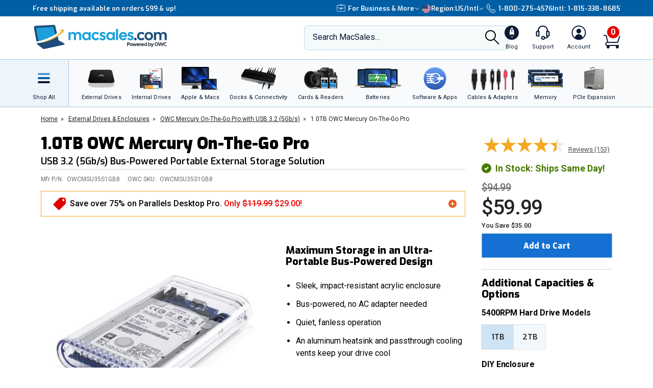

--- FILE ---
content_type: text/html;charset=UTF-8
request_url: https://eshop.macsales.com/item/OWC/MSU35S1GB8/
body_size: 87351
content:

<!DOCTYPE html>
<html lang="en-US"> 

<head>
<!-- Google Tag Manager (GTM) -->
<script>(function(w,d,s,l,i){w[l]=w[l]||[];w[l].push({'gtm.start':
new Date().getTime(),event:'gtm.js'});var f=d.getElementsByTagName(s)[0],
j=d.createElement(s),dl=l!='dataLayer'?'&l='+l:'';j.async=true;j.src=
'https://www.googletagmanager.com/gtm.js?id='+i+dl;f.parentNode.insertBefore(j,f);
})(window,document,'script','dataLayer','GTM-TN7ZK6');</script>
<!-- End Google Tag Manager (GTM) -->
	<meta name="facebook-domain-verification" content="se68xhiyoxhjz1d6o5qun12dpjz3de" />
	
	<link rel="preconnect" href="https://fonts.gstatic.com" crossorigin />
	<link rel="preload" as="style" href="https://fonts.googleapis.com/css2?family=Exo:wght@300;600;800;900&family=Roboto:wght@300;400;500;600;700&display=swap" />
	<link rel="stylesheet" href="https://fonts.googleapis.com/css2?family=Exo:wght@300;600;800;900&family=Roboto:wght@300;400;500;600;700&display=swap" media="print" onload="this.media='all'" />
	

	
	
	<title>OWC Mercury On-The-Go Pro 1TB 5400 RPM Storage Solution</title>
	
	<meta charset="UTF-8">
	<meta name="viewport" content="width=device-width, initial-scale=1, maximum-scale=1, user-scalable=0">
	<meta http-equiv="X-UA-Compatible" content="IE=edge">
	<link rel="icon" href="/imgs/favicon/favicon-32x32.png">
	<meta name="format-detection" content="telephone=no">
	<meta name="ahrefs-site-verification" content="28849f94ddf4a5b9f91101e904ff113f8f5610d838a992cb281b6d27be6610f5">
	<meta name="description" content="Incorporates shock-isolation technology to give maximum protection for your precious data inside. Includes a 3 year OWC limited warranty." /> <link rel="canonical" href="https://eshop.macsales.com/item/OWC/MSU35S1GB8/" /> <meta content="https://media.owcnow.com/image/upload/v1702916150/arrow_goxwmi.svg" property="og:image" /><meta content="https://media.owcnow.com/image/upload/v1702916150/arrow_goxwmi.svg" itemprop="image" /><meta content="https://media.owcnow.com/image/upload/v1702916150/arrow_goxwmi.svg" itemprop="thumbnailUrl" /><meta content="https://media.owcnow.com/image/upload/v1702916150/arrow_goxwmi.svg" name="twitter:image" /> 
		<link rel="stylesheet" type="text/css" href="/assets/css/styles_responsive2023.css?bgj6767" />
		
		<link rel="stylesheet" href="/assets/css/cart-drawer.css?bgj6767" />
	<link rel="stylesheet" type="text/css" href="/assets/css/pdp.css?bgj6767">
<link media="all" rel="stylesheet" type="text/css" href="/assets/css/timed-promos.css?bgj6767" /> 


<link rel="preconnect" href="https://dev.visualwebsiteoptimizer.com" />
<script type='text/javascript' id='vwoCode'>
window._vwo_code || (function() {
var account_id=751937,
version=2.1,
settings_tolerance=2000,
hide_element='body',
hide_element_style = 'opacity:0 !important;filter:alpha(opacity=0) !important;background:none !important;transition:none !important;',
/* DO NOT EDIT BELOW THIS LINE */
f=false,w=window,d=document,v=d.querySelector('#vwoCode'),cK='_vwo_'+account_id+'_settings',cc={};try{var c=JSON.parse(localStorage.getItem('_vwo_'+account_id+'_config'));cc=c&&typeof c==='object'?c:{}}catch(e){}var stT=cc.stT==='session'?w.sessionStorage:w.localStorage;code={use_existing_jquery:function(){return typeof use_existing_jquery!=='undefined'?use_existing_jquery:undefined},library_tolerance:function(){return typeof library_tolerance!=='undefined'?library_tolerance:undefined},settings_tolerance:function(){return cc.sT||settings_tolerance},hide_element_style:function(){return'{'+(cc.hES||hide_element_style)+'}'},hide_element:function(){if(performance.getEntriesByName('first-contentful-paint')[0]){return''}return typeof cc.hE==='string'?cc.hE:hide_element},getVersion:function(){return version},finish:function(e){if(!f){f=true;var t=d.getElementById('_vis_opt_path_hides');if(t)t.parentNode.removeChild(t);if(e)(new Image).src='https://dev.visualwebsiteoptimizer.com/ee.gif?a='+account_id+e}},finished:function(){return f},addScript:function(e){var t=d.createElement('script');t.type='text/javascript';if(e.src){t.src=e.src}else{t.text=e.text}d.getElementsByTagName('head')[0].appendChild(t)},load:function(e,t){var i=this.getSettings(),n=d.createElement('script'),r=this;t=t||{};if(i){n.textContent=i;d.getElementsByTagName('head')[0].appendChild(n);if(!w.VWO||VWO.caE){stT.removeItem(cK);r.load(e)}}else{var o=new XMLHttpRequest;o.open('GET',e,true);o.withCredentials=!t.dSC;o.responseType=t.responseType||'text';o.onload=function(){if(t.onloadCb){return t.onloadCb(o,e)}if(o.status===200){_vwo_code.addScript({text:o.responseText})}else{_vwo_code.finish('&e=loading_failure:'+e)}};o.onerror=function(){if(t.onerrorCb){return t.onerrorCb(e)}_vwo_code.finish('&e=loading_failure:'+e)};o.send()}},getSettings:function(){try{var e=stT.getItem(cK);if(!e){return}e=JSON.parse(e);if(Date.now()>e.e){stT.removeItem(cK);return}return e.s}catch(e){return}},init:function(){if(d.URL.indexOf('__vwo_disable__')>-1)return;var e=this.settings_tolerance();w._vwo_settings_timer=setTimeout(function(){_vwo_code.finish();stT.removeItem(cK)},e);var t;if(this.hide_element()!=='body'){t=d.createElement('style');var i=this.hide_element(),n=i?i+this.hide_element_style():'',r=d.getElementsByTagName('head')[0];t.setAttribute('id','_vis_opt_path_hides');v&&t.setAttribute('nonce',v.nonce);t.setAttribute('type','text/css');if(t.styleSheet)t.styleSheet.cssText=n;else t.appendChild(d.createTextNode(n));r.appendChild(t)}else{t=d.getElementsByTagName('head')[0];var n=d.createElement('div');n.style.cssText='z-index: 2147483647 !important;position: fixed !important;left: 0 !important;top: 0 !important;width: 100% !important;height: 100% !important;background: white !important;';n.setAttribute('id','_vis_opt_path_hides');n.classList.add('_vis_hide_layer');t.parentNode.insertBefore(n,t.nextSibling)}var o='https://dev.visualwebsiteoptimizer.com/j.php?a='+account_id+'&u='+encodeURIComponent(d.URL)+'&vn='+version;if(w.location.search.indexOf('_vwo_xhr')!==-1){this.addScript({src:o})}else{this.load(o+'&x=true')}}};w._vwo_code=code;code.init();})();
</script>


		<style>
		.cky-consent-bar .cky-banner-btn-close img {height:16px !important;width:16px !important;margin:4px 2px !important;}
		</style>
		
		
	
</head>

<body class="">
<!-- Google Tag Manager (GTM) (noscript) -->
<noscript><iframe src="https://www.googletagmanager.com/ns.html?id=GTM-TN7ZK6"
height="0" width="0" style="display:none;visibility:hidden"></iframe></noscript>
<!-- End Google Tag Manager (GTM) (noscript) -->



	<script type="application/json" id="main-site-data">{"siteFlair":{"badges":{"clearance":81.0,"whatsnew":12,"specials":284.0},"newsbar":[{"cta":"Sign Up","id":24,"headline":"Get out of this world deals delivered to your inbox!","url":"/shop/macsales_newsletter"},{"cta":"Our story","id":1,"headline":"Celebrating 35 years of quality gear and expert support.","url":"/about-us"}],"phone":[],"regions":[{"selected":true,"label":"USA + International","icon":"https://media.owcnow.com/image/upload/flag-icon-usa_fkbhvw","url":"https://eshop.macsales.com/","abbr":"US/Intl"},{"selected":false,"label":"OWC Canada","icon":"https://media.owcnow.com/image/upload/flag-icon-canada_utturz","url":"https://ca.macsales.com/","abbr":"Canada"}],"icons":{"payment":["https://media.owcnow.com/image/upload/v1702925138/visa_pjmdc9.svg","https://media.owcnow.com/image/upload/v1702925138/mastercard_pu5cc8.svg","https://media.owcnow.com/image/upload/v1702925137/amex_odmz17.svg","https://media.owcnow.com/image/upload/v1702925138/discover_qxrppf.svg","https://media.owcnow.com/image/upload/v1702925138/paypal_xq0rhe.svg","https://media.owcnow.com/image/upload/v1702925138/apple_pay_e8v1wc.svg","https://media.owcnow.com/image/upload/v1702925137/amazon_cu4z86.svg","https://media.owcnow.com/image/upload/v1705521779/affirm-payment_kt0dg7.svg"]}},"siteCustomer":{"guestid":73366902,"class":"standard","searches":[]},"siteNav":[{"alt_label":"External Drives","image":"https://media.owcnow.com/image/upload/e_make_transparent/e_trim/c_lpad,h_1.3,w_1.0/dpr_2.0,f_auto,q_auto,w_95/e_sharpen/owc-ministack-top.png","label":"External Drives","id":1,"icon":"https://media.owcnow.com/image/upload/v1702916155/nav-externaldrives_v5vx6y.svg","url":"/shop/external-storage","children":[{"label":"Desktop Drives","id":2,"url":"/shop/desktop-storage","children":[]},{"label":"Thunderbolt Drives","id":136,"url":"/shop/thunderbolt/thunderbolt-external-drives","children":[]},{"label":"Portable Drives","id":3,"url":"/shop/portable-drives","children":[]},{"label":"Portable SSDs","id":164,"url":"/shop/external-storage/portable-ssd","children":[]},{"label":"External SSDs","id":137,"url":"/shop/external-storage/ssd","children":[]},{"label":"Network Attached Storage","id":135,"url":"/shop/nas-storage","children":[{"label":"Jupiter","id":154,"url":"/shop/storage/Enterprise/jupiter","children":[]},{"label":"Jellyfish","id":155,"url":"/shop/jellyfish-nas-storage","children":[]}]},{"label":"Rack Mount Storage","id":143,"url":"/shop/owc-flex-1u4","children":[]},{"label":"Archival & LTO Tape","id":4,"url":"/shop/archival-lto-tape-storage","children":[]},{"label":"Blu-ray/DVD/CD Optical Drives","id":5,"url":"/shop/optical-drives","children":[]},{"label":"Drive Enclosures","id":144,"url":"/shop/hard-drives/External-Enclosures","children":[]}]},{"alt_label":"Internal Drives","image":"https://media.owcnow.com/image/upload/dpr_2.0,f_auto,q_auto,w_95/e_sharpen/internal-drives-nav.png","label":"Internal Drives","id":19,"icon":"https://media.owcnow.com/image/upload/v1702916154/nav-internal-drives_umxq2i.svg","url":"/shop/internal_storage/hard_drives_and_SSD","children":[{"label":"SSDs for Mac","id":20,"url":"/shop/ssd/owc","children":[{"label":"MacBook Pro","id":24,"url":"/shop/ssd/owc/macbook-pro","children":[]},{"label":"MacBook Air","id":25,"url":"/shop/ssd/owc/macbook-air","children":[]},{"label":"iMac","id":22,"url":"/shop/ssd/owc/imac","children":[]},{"label":"Mac Pro","id":21,"url":"/shop/ssd/owc/mac-pro","children":[]},{"label":"Mac mini","id":23,"url":"/shop/ssd/owc/mac-mini","children":[]},{"label":"MacBook","id":26,"url":"/shop/ssd/owc/macbook/2006-current","children":[]},{"label":"Legacy Mac Models","id":156,"url":"/shop/ssd/owc","children":[]},{"label":"PS4 HDD Upgade Kits","id":27,"url":"/shop/ps4-hard-drive-upgrade-kit","children":[]}]},{"label":"2.5-inch SATA SSDs","id":28,"url":"/shop/SSD/OWC/lineup#2-5-inch-sata","children":[]},{"label":"PCIe NVMe SSDs","id":29,"url":"/shop/SSD/OWC/lineup#pcie","children":[]},{"label":"NVMe M.2 SSDs","id":30,"url":"/shop/SSD/OWC/lineup#nvme-m-2","children":[]},{"label":"NVMe U.2 SSDs","id":31,"url":"/shop/SSD/OWC/lineup#nvme-u-2","children":[]},{"label":"3.5-inch HDDs","id":33,"url":"/shop/hard-drives/3.5-SerialATA","children":[]},{"label":"2.5-inch HDDs","id":34,"url":"/shop/hard-drives/2.5-Notebook","children":[]},{"label":"DVD/CD/Blu-ray Optical Drives","id":35,"url":"/shop/optical-drives/superdrives","children":[]},{"label":"iMac DIY Drive Upgrade Kits","id":157,"url":"/shop/imacdiy/","children":[]},{"label":"PS4 HDD Upgrade Kits","id":158,"url":"/shop/ps4-hard-drive-upgrade-kit","children":[]}]},{"alt_label":"Apple & Macs","image":"https://media.owcnow.com/image/upload/e_trim/dpr_2.0,f_auto,q_auto,w_95/e_sharpen/imac-pro-macbook-air.png","label":"Apple & Macs","id":46,"icon":"https://media.owcnow.com/image/upload/v1702916156/nav-macs_uzdiie.svg","url":"/shop/Apple_Systems/Used/Macs_and_Tablets","children":[{"label":"MacBook Pro","id":47,"url":"/configure-my-mac/macbook-pro","children":[]},{"label":"MacBook Air & MacBook","id":48,"url":"/configure-my-mac/macbook-air","children":[]},{"label":"iMac & iMac Pro","id":49,"url":"/configure-my-mac/imac","children":[]},{"label":"Mac Pro","id":50,"url":"/configure-my-mac/mac-pro","children":[]},{"label":"Mac Studio","id":51,"url":"/configure-my-mac/mac-studio","children":[]},{"label":"Mac mini","id":52,"url":"/configure-my-mac/mac-mini","children":[]},{"label":"iPad & iPad Pro","id":53,"url":"/shop/apple/ipad","children":[]},{"label":"iPhone","id":54,"url":"/shop/apple/iphone","children":[]},{"label":"Apple Watch","id":55,"url":"/shop/apple/watch","children":[]},{"label":"Apple TV","id":56,"url":"/shop/apple/apple-tv","children":[]},{"label":"Apple Displays","id":57,"url":"/shop/apple/displays","children":[]},{"label":"Apple Accessories","id":58,"url":"/shop/apple/specials","children":[]},{"label":"Sell Your Mac","id":59,"url":"/trade-in-your-mac","children":[]}]},{"alt_label":"Docks & Connectivity","image":"https://media.owcnow.com/image/upload/dpr_2.0,f_auto,q_auto,w_95/e_sharpen/tb-14port-dock-hero-plugs-in-left-medbkg.png","label":"Docks & Connectivity","id":36,"icon":"https://media.owcnow.com/image/upload/v1702916153/nav-docks_ehcpi3.svg","url":"/shop/docks","children":[{"label":"Thunderbolt Docks","id":37,"url":"/shop/thunderbolt/thunderbolt-docks","children":[]},{"label":"Thunderbolt Hub","id":38,"url":"/shop/owc-thunderbolt-hub","children":[]},{"label":"Travel Docks & Hubs","id":147,"url":"/shop/docks#drive-docking-stations:travel-dock","children":[]},{"label":"USB-C Docks","id":39,"url":"/shop/docks#primary-connection:usb-c","children":[]},{"label":"Network Adapters","id":40,"url":"/shop/docks#drive-docking-stations:ethernet-adapters","children":[]},{"label":"Video & Display Adapters","id":41,"url":"/shop/docks#drive-docking-stations:display-adapter","children":[]},{"label":"Cables","id":42,"url":"/shop/accessories/cables","children":[]}]},{"alt_label":"Cards & Readers","image":"https://media.owcnow.com/image/upload/dpr_2.0,f_auto,q_auto,w_95/e_sharpen/cards-readers-nav-v2.png","label":"Memory Cards & Readers","id":43,"icon":"https://media.owcnow.com/image/upload/v1702916154/nav-memory-cards_emwwdo.svg","url":"/shop/memory-cards/atlas","children":[{"label":"Memory Cards","id":44,"url":"/shop/memory-cards/atlas#memory-cards","children":[]},{"label":"Memory Card Readers","id":45,"url":"/shop/memory-cards/atlas#memory-card-readers","children":[]}]},{"alt_label":"Batteries","image":"https://media.owcnow.com/image/upload/dpr_2.0,f_auto,q_auto,w_95/e_sharpen/batteries-nav.png","label":"Batteries & Power","id":60,"icon":"https://media.owcnow.com/image/upload/v1702916152/nav-batteries_tjabch.svg","url":"","children":[{"label":"Batteries for Mac","id":61,"url":"/shop/Apple/Laptop/Batteries","children":[{"label":"MacBook Pro","id":62,"url":"/shop/laptop-batteries/macbook-pro","children":[]},{"label":"MacBook Air","id":63,"url":"/shop/laptop-batteries/macbook-air","children":[]},{"label":"MacBook","id":64,"url":"/shop/laptop-batteries/macbook","children":[]}]},{"label":"Power Adapters","id":65,"url":"/shop/accessories/power-adapters","children":[]},{"label":"Portable Powerbanks","id":66,"url":"/shop/accessories/portable-usb-power","children":[]},{"label":"Power Cables","id":161,"url":"/shop/cables/power","children":[]}]},{"alt_label":"Software & Apps","image":"https://media.owcnow.com/image/upload/dpr_2.0,f_auto,q_auto,w_95/e_sharpen/softraid-app-icon.svg","label":"Software & Apps","id":67,"icon":"https://media.owcnow.com/image/upload/v1702916156/nav-software-apps_c8spwl.svg","url":"/shop/software","children":[{"label":"Copy That","id":69,"url":"/shop/copy-that","children":[]},{"label":"Copy That Mobile","id":70,"url":"https://www.owc.com/solutions/copy-that-mobile","children":[]},{"label":"Disk Aware","id":71,"url":"https://www.owc.com/solutions/disk-aware","children":[]},{"label":"Dock Ejector","id":73,"url":"https://www.owc.com/solutions/dock-ejector","children":[]},{"label":"Innergize","id":74,"url":"/shop/innergize","children":[]},{"label":"MacDrive","id":75,"url":"/shop/macdrive","children":[]},{"label":"My OWC","id":165,"url":"/shop/my-owc-app","children":[]},{"label":"Software Utilities","id":175,"url":"https://www.owc.com/solutions/utilities","children":[]},{"label":"SoftRAID","id":77,"url":"/shop/softraid","children":[]}]},{"alt_label":"Cables & Adapters","image":"https://media.owcnow.com/image/upload/e_make_transparent/dpr_2.0,f_auto,q_auto,w_95/e_sharpen/cables-nav.png","label":"Cables & Adapters","id":78,"icon":"https://media.owcnow.com/image/upload/v1702916152/nav-cables_trubfo.svg","url":"/shop/accessories/cables","children":[{"label":"Thunderbolt 5 (USB-C) Cables","id":162,"url":"/shop/owc-thunderbolt-5-cables","children":[]},{"label":"Thunderbolt 4 (USB-C) Cables","id":132,"url":"/shop/owc-thunderbolt-4-cables","children":[]},{"label":"Thunderbolt Adapters","id":134,"url":"/shop/thunderbolt/thunderbolt-interface-adapters","children":[]},{"label":"USB4 Cables","id":163,"url":"/shop/owc-usb4-cables","children":[]},{"label":"USB-C Cables","id":149,"url":"/shop/cables/usb-c","children":[]},{"label":"USB-C Adapters","id":148,"url":"/shop/cables/usb-c-adapters","children":[]},{"label":"USB Cables","id":83,"url":"/shop/cables/usb","children":[]},{"label":"USB Adapters","id":150,"url":"/shop/cables/usb-adapters","children":[]},{"label":"Lightning Cables","id":84,"url":"/shop/cables/lightning","children":[]},{"label":"Video & Display Cables","id":85,"url":"/shop/cables/video","children":[]},{"label":"Video & Display Adapters","id":160,"url":"/shop/video/display-adapters","children":[]},{"label":"Power Cables","id":86,"url":"/shop/cables/power","children":[]},{"label":"Audio Cables","id":87,"url":"/shop/cables/audio","children":[]},{"label":"FireWire Cables","id":88,"url":"/shop/cables/firewire","children":[]},{"label":"More Cables & Adapters","id":89,"url":"/shop/cables","children":[]}]},{"alt_label":"Memory","image":"https://media.owcnow.com/image/upload/e_make_transparent/e_trim/c_lpad,h_1.3,w_1.0/dpr_2.0,f_auto,q_auto,w_95/e_sharpen/owc-memory-generic-2.png","label":"Memory","id":95,"icon":"https://media.owcnow.com/image/upload/v1702916155/nav-memory_nz4bjo.svg","url":"/shop/memory","children":[{"label":"Mac Memory","id":166,"url":"/shop/apple/memory/","children":[{"label":"Mac Pro","id":171,"url":"/shop/memory/Mac-Pro-Memory","children":[]},{"label":"MacBook Pro","id":170,"url":"/shop/memory/Apple_MacBook_MacBook_Pro/Upgrade","children":[]},{"label":"Mac mini","id":173,"url":"/shop/mac-mini","children":[]},{"label":"iMac","id":168,"url":"/shop/apple/memory/iMac","children":[]},{"label":"iMac Pro","id":172,"url":"/shop/memory/imac-pro-2017","children":[]},{"label":"MacBook","id":169,"url":"/shop/memory/Apple_MacBook_MacBook_Pro/Upgrade/Macbook_selector","children":[]},{"label":"Legacy Mac Memory","id":174,"url":"/upgrades/","children":[]}]},{"label":"PC Memory","id":167,"url":"/shop/pc-memory","children":[]}]},{"alt_label":"PCIe Expansion","image":"https://media.owcnow.com/image/upload/e_make_transparent/e_trim/dpr_2.0,f_auto,q_auto,w_95/e_sharpen/akitio-node-titan-hero-right","label":"PCIe Expansion","id":104,"icon":"https://media.owcnow.com/image/upload/v1702916156/nav-PCIe_j4oi3p.svg","url":"/shop/thunderbolt/thunderbolt-expansion","children":[{"label":"External GPUs","id":105,"url":"/shop/thunderbolt/thunderbolt-expansion#expansion-type:external-gpu","children":[]},{"label":"External PCIe Expansion","id":106,"url":"/shop/thunderbolt/thunderbolt-expansion#expansion-type:pcie-expansion","children":[]},{"label":"External PCIe Storage","id":107,"url":"/shop/thunderbolt/thunderbolt-expansion#expansion-type:external-storage","children":[]},{"label":"U.2 Interchange System","id":108,"url":"/shop/owc-u2-nvme-interchange-system","children":[]},{"label":"Internal PCIe Storage","id":159,"url":"/shop/SSD/OWC/lineup#pcie","children":[]},{"label":"PCIe Network Adapters","id":109,"url":"/shop/expansion-cards/pcie/10g-ethernet","children":[]},{"label":"More PCIe Expansion","id":110,"url":"/shop/expansion-cards/pcie","children":[]}]},{"alt_label":"Accessories","image":"https://media.owcnow.com/image/upload/e_make_transparent/e_trim/dpr_2.0,f_auto,q_auto,w_95/e_sharpen/icon_keyboard_prasyd","label":"Accessories","id":90,"icon":"https://media.owcnow.com/image/upload/v1702916152/nav-accessories_ezo7ad.svg","url":"/shop/accessories","children":[{"label":"Tools & Toolkits","id":91,"url":"/shop/accessories/tools-toolkits","children":[]},{"label":"Hardware Accessories","id":92,"url":"/shop/accessories/mac-hardware-accessories","children":[]},{"label":"Video & Display Adapters","id":93,"url":"/shop/video/display-adapters","children":[]},{"label":"Service Parts","id":94,"url":"/shop/service-parts","children":[]}]},{"alt_label":"Peripherals","label":"Peripherals","id":111,"icon":"https://media.owcnow.com/image/upload/v1702916156/nav-peripherals_omknfr.svg","url":"","children":[{"label":"Displays","id":112,"url":"/shop/apple/displays","children":[]},{"label":"Video Cards","id":113,"url":"/shop/video/video-cards","children":[]},{"label":"Keyboards","id":114,"url":"/shop/accessories/keyboards","children":[]},{"label":"Mice","id":115,"url":"/shop/accessories/Mouse_Mice","children":[]},{"label":"Microphones","id":116,"url":"/shop/audio/microphones","children":[]},{"label":"Audio Interfaces","id":117,"url":"/shop/audio/interfaces","children":[]},{"label":"Video & Display Adapters","id":118,"url":"/shop/video/display-adapters","children":[]}]},{"alt_label":"Deals","label":"Deals","id":119,"icon":"https://media.owcnow.com/image/upload/v1702917511/nav-deals_xg6nfn.svg","url":"","children":[{"label":"Newsletter Sign Up (Email Deals)","id":120,"url":"/shop/macsales_newsletter","children":[]},{"label":"Specials & Featured","id":121,"url":"/shop/specials","children":[]},{"label":"Clearance","id":122,"url":"/shop/clearance","children":[]}]},{"alt_label":"Rocket Yard Blog","label":"Rocket Yard Blog","id":123,"icon":"https://media.owcnow.com/image/upload/v1702916156/nav-rocket-yard-blog_zxetkg.svg","url":"/blog/","children":[]},{"alt_label":"Upgrade Support","label":"Upgrade Support","id":124,"icon":"https://media.owcnow.com/image/upload/v1702916157/nav-upgrade-DIY_xjgmmj.svg","url":"/Service/","children":[{"label":"Upgrade Your Mac","id":125,"url":"/upgrades/","children":[]},{"label":"DIY Install Videos","id":126,"url":"/installvideos","children":[]},{"label":"Manuals, Drivers, Firmware","id":127,"url":"/tech_center/basictrob.cfm","children":[]},{"label":"FAQ Knowledge Base","id":128,"url":"/Service/Knowledgebase/","children":[]},{"label":"Drive Formatting Tips","id":129,"url":"/tech_center/drive-formatting-data-migration","children":[]},{"label":"Support Archive","id":130,"url":"/tech_center/support/archive.cfm","children":[]},{"label":"OWC Upgrade Service","id":131,"url":"/shop/upgrade-service","children":[]}]}]}</script>



	

	<div id="header" class="visual-nav">
<svg aria-hidden="true" style="position: absolute; width: 0; height: 0; overflow: hidden;" version="1.1" xmlns="http://www.w3.org/2000/svg" xmlns:xlink="http://www.w3.org/1999/xlink">
	<defs>
    <path id="kkxq4xmfta" d="M0 0h23.98v24H0z" />
    <path id="0cn3tvpzaa" d="M0 0h24.375v17H0z" />
		<g id="owc-logo" xmlns="http://www.w3.org/2000/svg" fill-rule="evenodd" clip-rule="evenodd" stroke-linejoin="round" stroke-miterlimit="2"><path d="M59.84 23.717a2.661 2.661 0 00-1.39-1.6 6.1 6.1 0 00-3-.64 7.177 7.177 0 00-2.51.41 4.8 4.8 0 00-1.82 1.14 3.638 3.638 0 00-.93 1.5c-.197.77-.344 1.551-.44 2.34l-.57 4.21a9.588 9.588 0 000 3.18c.186.73.694 1.338 1.38 1.65a6.413 6.413 0 003 .6 6.555 6.555 0 003.12-.7 4.145 4.145 0 001.81-1.64c.427-1.01.697-2.079.8-3.17l.08-.57h-4.26l-.25 1.81a4.736 4.736 0 01-.36 1.51.703.703 0 01-.66.32c-.32 0-.52-.11-.58-.32a4.04 4.04 0 010-1.37l.92-6.71c.04-.49.154-.974.34-1.43a.74.74 0 01.7-.32c.31 0 .5.09.56.27.08.45.08.91 0 1.36l-.35 2.51h4.26l.19-1.37a8.35 8.35 0 00-.04-2.97z" fill-rule="nonzero" /><path d="M71.64 34.947c3.58 2.33 5.46 4.38 5 5.82-.51 1.61-3.85 2.18-9 1.82a29.214 29.214 0 003.243-13.377C70.883 13.186 57.697 0 41.673 0 27.237 0 14.857 10.702 12.77 24.987c-3.74-2.4-5.72-4.51-5.26-6 .46-1.49 3.17-2 7.44-1.9-8.61-1.41-14.31-1.33-14.9.55-.81 2.59 8.2 7.88 21.93 13.35-.113.782-.183 1.57-.21 2.36-.002.592.184 1.17.53 1.65.383.526.917.923 1.53 1.14a6.559 6.559 0 002.31.38 7.263 7.263 0 002.48-.4 4.682 4.682 0 001.81-1.15c.183-.194.347-.405.49-.63l2.33.81v1.06h3.17l3.33 1.07c23.06 7.26 42.67 10.23 43.79 6.64.59-1.86-4.03-5.2-11.9-8.97zm-44.58-1.2a.622.622 0 01-.61.34c-.28 0-.45-.1-.5-.29-.04-.518-.01-1.04.09-1.55l.93-6.75c.014-.469.137-.928.36-1.34a.708.708 0 01.54-.23c.27 0 .43.09.49.28.07.427.07.863 0 1.29l-.91 6.64a6.801 6.801 0 01-.38 1.61h-.01zm11.46 2.43c1.14-3.813 1.88-6.327 2.22-7.54 0 2.83.08 5.36.25 7.58h5.3l3.88-14.42h-4.14a116.384 116.384 0 00-2.59 10.26l.27-5.49c.13-2.76.2-4.34.2-4.76H39.5c-1.187 4.08-2.033 7.383-2.54 9.91l.24-4.87.24-5h-4.13l-.06 12.59-2-.72c.046-.11.086-.225.12-.34.235-1.016.415-2.044.54-3.08l.34-2.46c.165-1.033.27-2.075.31-3.12 0-.589-.185-1.163-.53-1.64a3.211 3.211 0 00-1.53-1.14 6.608 6.608 0 00-2.31-.38 7.215 7.215 0 00-2.48.4 4.645 4.645 0 00-1.81 1.15 3.736 3.736 0 00-1 1.65 28.92 28.92 0 00-.54 3.08l-.3 2.14a101.631 101.631 0 01-3.6-1.71c.517-12.34 10.81-22.21 23.16-22.21 12.716 0 23.18 10.464 23.18 23.18a23.18 23.18 0 01-3.75 12.64 154.235 154.235 0 01-21.06-5.25l-1.47-.45z" fill-rule="nonzero" /></g>
    <g id="facebook-icon" transform="translate(1.2189, 0.2072)">
        <path d="M24.4645893,12.1412354 C24.4645893,5.43582535 18.9879953,-2.77555756e-16 12.2322947,-2.77555756e-16 C5.47659404,-2.77555756e-16 4.4408921e-16,5.43582535 4.4408921e-16,12.1412354 C4.4408921e-16,17.835232 3.94931865,22.6129052 9.27726585,23.9249357 L9.27726585,15.8514027 L6.75486883,15.8514027 L6.75486883,12.1412354 L9.27726585,12.1412354 L9.27726585,10.5425261 C9.27726585,6.41003808 11.1614307,4.49463678 15.2489742,4.49463678 C16.0239146,4.49463678 17.3611001,4.64543092 17.9081283,4.79627363 L17.9081283,8.1595901 C17.6193972,8.12943127 17.117971,8.11432757 16.4949558,8.11432757 C14.489202,8.11432757 13.7142127,8.86844398 13.7142127,10.8291078 L13.7142127,12.1412354 L17.7097205,12.1412354 L17.023342,15.8514027 L13.7142127,15.8514027 L13.7142127,24.1935484 C19.77096,23.4674539 24.4645893,18.3487091 24.4645893,12.1412354" id="Fill-1"></path>
    </g>
    <g id="instagram-icon" fill-rule="evenodd">
      <path d="M3.776.593A5.383 5.383 0 0 0 1.83 1.866a5.388 5.388 0 0 0-1.265 1.95c-.271.7-.455 1.5-.506 2.67C.007 7.657-.004 8.034 0 11.021c.006 2.987.02 3.362.076 4.535.056 1.17.242 1.97.517 2.668.282.723.66 1.336 1.272 1.946.612.61 1.225.985 1.951 1.265.7.27 1.5.455 2.67.506 1.172.052 1.548.063 4.535.058 2.986-.006 3.362-.02 4.535-.075 1.174-.056 1.968-.243 2.668-.516a5.391 5.391 0 0 0 1.945-1.273 5.391 5.391 0 0 0 1.265-1.95c.271-.7.455-1.5.506-2.67.051-1.175.063-1.55.058-4.536-.006-2.987-.02-3.361-.075-4.534-.056-1.173-.242-1.97-.516-2.67a5.4 5.4 0 0 0-1.272-1.945A5.368 5.368 0 0 0 18.185.565c-.7-.27-1.5-.455-2.67-.506-1.172-.05-1.549-.063-4.536-.058C7.992.007 7.618.02 6.444.077c-1.17.055-1.97.242-2.668.516zm2.797 19.37c-1.073-.047-1.655-.225-2.043-.375a3.425 3.425 0 0 1-1.267-.82 3.388 3.388 0 0 1-.825-1.263c-.15-.388-.332-.97-.382-2.043-.055-1.159-.066-1.507-.073-4.444-.006-2.936.005-3.284.056-4.444.046-1.071.225-1.654.374-2.042.198-.515.436-.88.82-1.267.384-.386.75-.624 1.264-.825.388-.151.97-.331 2.041-.382 1.16-.055 1.508-.066 4.444-.073 2.937-.006 3.285.005 4.446.056 1.071.047 1.655.224 2.042.374.514.198.88.436 1.267.82.386.385.624.75.825 1.264.152.387.331.968.382 2.041.055 1.16.068 1.508.073 4.444.005 2.936-.005 3.285-.056 4.444-.047 1.073-.224 1.655-.374 2.044a3.41 3.41 0 0 1-.82 1.266c-.385.386-.75.624-1.264.825-.387.151-.97.332-2.04.383-1.16.054-1.508.066-4.446.072-2.937.006-3.284-.005-4.444-.056M15.54 5.121a1.32 1.32 0 1 0 2.64-.005 1.32 1.32 0 0 0-2.64.005M5.352 11.01a5.648 5.648 0 1 0 11.297-.022 5.648 5.648 0 0 0-11.297.022m1.981-.004a3.667 3.667 0 1 1 7.334-.014 3.667 3.667 0 0 1-7.334.014" fill-rule="nonzero" />
    </g>
    <g id="x-icon" xmlns="http://www.w3.org/2000/svg" version="1.1" fill-rule="evenodd">
      <path class="st0" d="M714.16,519.28L1160.89,0h-105.86l-387.89,450.89L357.33,0H0l468.49,681.82L0,1226.37h105.87l409.63-476.15,327.18,476.15h357.33l-485.86-707.09h.03ZM569.16,687.83l-47.47-67.89L144.01,79.69h162.6l304.8,435.99,47.47,67.89,396.2,566.72h-162.6l-323.31-462.45v-.03Z" />
    </g>
    <g id="youtube-icon" transform="translate(.813)" fill-rule="evenodd">
        <mask id="wxivj0jt7b" fill="#fff">
            <use xlink:href="#0cn3tvpzaa" />
        </mask>
        <path d="M9.75 12.143V4.857L16.082 8.5 9.75 12.143zm14.116-9.488A3.047 3.047 0 0 0 21.71.507C19.81 0 12.187 0 12.187 0S4.565 0 2.664.507A3.047 3.047 0 0 0 .51 2.655C0 4.549 0 8.5 0 8.5s0 3.951.51 5.845a3.047 3.047 0 0 0 2.154 2.147C4.565 17 12.187 17 12.187 17s7.623 0 9.524-.508a3.047 3.047 0 0 0 2.155-2.147c.509-1.894.509-5.845.509-5.845s0-3.951-.51-5.845z" fill-rule="nonzero" mask="url(#wxivj0jt7b)" />
    </g>
    <g id="pinterest-icon" transform="translate(.02)" fill-rule="evenodd">
        <mask id="ocm5izdaob" fill="#fff">
            <use xlink:href="#kkxq4xmfta" />
        </mask>
        <path d="M11.98 0c-6.627 0-12 5.373-12 12 0 5.084 3.163 9.43 7.627 11.178-.105-.95-.2-2.41.042-3.446.218-.936 1.407-5.965 1.407-5.965s-.359-.718-.359-1.781c0-1.669.967-2.914 2.171-2.914 1.024 0 1.519.768 1.519 1.69 0 1.03-.656 2.569-.994 3.995-.283 1.195.599 2.169 1.777 2.169 2.133 0 3.772-2.25 3.772-5.496 0-2.873-2.064-4.881-5.012-4.881-3.415 0-5.419 2.56-5.419 5.207 0 1.032.398 2.137.893 2.739a.359.359 0 0 1 .083.344c-.09.379-.293 1.194-.333 1.36-.052.22-.174.267-.401.161-1.499-.697-2.436-2.889-2.436-4.648 0-3.786 2.75-7.262 7.929-7.262 4.163 0 7.398 2.966 7.398 6.93 0 4.136-2.608 7.464-6.227 7.464-1.216 0-2.36-.631-2.75-1.377 0 0-.602 2.29-.748 2.852-.271 1.042-1.003 2.349-1.492 3.146A11.99 11.99 0 0 0 11.98 24c6.628 0 12-5.372 12-12 0-6.627-5.372-12-12-12" mask="url(#ocm5izdaob)" />
    </g>
    <g id="support-icon" xmlns="http://www.w3.org/2000/svg" fill-rule="evenodd">
      <path d="M25.356 18.313c0 .622-.475 1.097-1.096 1.097h-1.462v-6.945h1.462c.621 0 1.096.475 1.096 1.096v4.752zm-10.6 7.494a1.638 1.638 0 0 1-1.645-1.645c0-.914.731-1.645 1.645-1.645s1.645.731 1.645 1.645c0 .877-.731 1.645-1.645 1.645zM5.252 19.41H3.79a1.077 1.077 0 0 1-1.097-1.097v-4.752c0-.621.475-1.096 1.097-1.096h1.462v6.945zm19.008-9.175C24.26 4.605 19.654 0 14.025 0 8.395 0 3.79 4.606 3.79 10.235a3.276 3.276 0 0 0-3.29 3.29v4.752a3.276 3.276 0 0 0 3.29 3.29h3.655V10.235H5.983c0-4.423 3.619-8.042 8.042-8.042s8.042 3.619 8.042 8.042h-1.463v11.332h1.938a2.511 2.511 0 0 1-2.303 1.462H18.41a3.86 3.86 0 0 0-3.692-2.742 3.886 3.886 0 0 0-3.801 3.875A3.838 3.838 0 0 0 14.756 28c1.718 0 3.217-1.17 3.692-2.742h1.827c2.267 0 4.168-1.608 4.643-3.728a3.259 3.259 0 0 0 2.668-3.217v-4.752c-.036-1.827-1.499-3.326-3.326-3.326z"></path>
  </g>
  <g id="contact-icon" width="29" height="22" viewbox="0 0 29 22" xmlns="http://www.w3.org/2000/svg" xmlns:xlink="http://www.w3.org/1999/xlink">
  <defs>
      <path id="573z8cp9pa" d="M0 0h28v21.263H0z" />
  </defs>
  <g transform="translate(.5)" fill="none" fill-rule="evenodd">
      <mask id="k5urcq85ab" fill="#fff">
          <use xlink:href="#573z8cp9pa" />
      </mask>
      <path d="m11.21 10.009 1.958 1.99a1.178 1.178 0 0 0 1.668-.002c2.855-2.907 6.874-6.98 9.96-10.11H3.205c2.478 2.515 5.724 5.806 8.003 8.122zM1.886 3.236V18.06l7.31-7.407c-2.192-2.225-5.029-5.101-7.31-7.418zm16.916 7.418 7.31 7.407V3.236c-2.312 2.346-5.006 5.078-7.31 7.418zM3.24 19.376h21.52l-7.28-7.379c-1.314 1.276-1.775 2.186-3.48 2.237-1.707-.05-2.17-.968-3.48-2.237l-7.28 7.38zm21.97 1.887H2.79A2.792 2.792 0 0 1 0 18.474V2.79A2.792 2.792 0 0 1 2.79 0h22.42A2.792 2.792 0 0 1 28 2.789v15.685a2.792 2.792 0 0 1-2.79 2.789z" fill="#0A1934" mask="url(#k5urcq85ab)" />
  </g>
</g>
<g id="chat-icon" width="22" height="21" viewbox="0 0 22 21" xmlns="http://www.w3.org/2000/svg" xmlns:xlink="http://www.w3.org/1999/xlink">
  <defs>
      <path id="h2nugyyu2a" d="M0 0h21v21H0z" />
  </defs>
  <g transform="translate(.5)" fill="none" fill-rule="evenodd">
      <mask id="gpdxt8lhzb" fill="#fff">
          <use xlink:href="#h2nugyyu2a" />
      </mask>
      <path d="M4.9 7h11.2a.7.7 0 0 0 0-1.4H4.9a.7.7 0 0 0 0 1.4zm.14 4.2h10.92c.463 0 .84-.314.84-.7 0-.387-.377-.7-.84-.7H5.04c-.463 0-.84.313-.84.7 0 .386.377.7.84.7zM3.5 15.4a2.1 2.1 0 0 1-2.1-2.1V3.5a2.097 2.097 0 0 1 2.1-2.1h14a2.097 2.097 0 0 1 2.1 2.1v9.8a2.1 2.1 0 0 1-2.1 2.1h-7.097a.7.7 0 0 0-.46.173L6.3 18.758V16.1a.7.7 0 0 0-.7-.7H3.5zm0 1.4h1.4v3.5a.7.7 0 0 0 1.16.527l4.607-4.027H17.5a3.5 3.5 0 0 0 3.5-3.5V3.5A3.503 3.503 0 0 0 17.5 0h-14A3.503 3.503 0 0 0 0 3.5v9.8a3.5 3.5 0 0 0 3.5 3.5z" fill="#0A1934" mask="url(#gpdxt8lhzb)" stroke="#0A1934" stroke-width=".5" />
  </g>
</g>

<g id="blog-icon" width="28" height="28" viewbox="0 0 28 28" version="1.1" xmlns="http://www.w3.org/2000/svg" xmlns:xlink="http://www.w3.org/1999/xlink">
    <defs>
        <polygon id="path-1" points="-3.67605734e-17 0 9.1 0 9.1 15.0543438 -3.67605734e-17 15.0543438"></polygon>
        <polygon id="path-3" points="0 0 0.827272727 0 0.827272727 4.25058918 0 4.25058918"></polygon>
    </defs>
    <g id="Page-1" stroke="none" stroke-width="1" fill="none" fill-rule="evenodd">
        <g id="MacSales---RYW-B2B-Additions---LARGE-DESKTOP" transform="translate(-1280, -49)">
            <g id="Group" transform="translate(1280, 49)">
                <circle id="Oval" fill="#0A1934" cx="14" cy="14" r="14"></circle>
                <g id="Group-11" transform="translate(9.8, 3.85)">
                    <g id="Group-3">
                        <mask id="mask-2" fill="white">
                            <use xlink:href="#path-1"></use>
                        </mask>
                        <g id="Clip-2"></g>
                        <path d="M4.55006374,5.7930418 C3.74194994,5.7930418 3.08651534,5.14977822 3.08651534,4.35628388 C3.08651534,3.56278955 3.74194994,2.91921233 4.55006374,2.91921233 C5.35817755,2.91921233 6.01329273,3.56278955 6.01329273,4.35628388 C6.01329273,5.14977822 5.35817755,5.7930418 4.55006374,5.7930418 M4.55006374,9.2194946 C3.96681639,9.2194946 3.49376637,8.7553161 3.49376637,8.18262019 C3.49376637,7.60961065 3.96681639,7.14543214 4.55006374,7.14543214 C5.1333111,7.14543214 5.60636112,7.60961065 5.60636112,8.18262019 C5.60636112,8.7553161 5.1333111,9.2194946 4.55006374,9.2194946 M5.72646024,0.643796765 C5.48370669,0.257713159 5.04898618,-9.4090237e-05 4.55293845,-9.4090237e-05 C4.08979023,-9.4090237e-05 3.68062272,0.224781576 3.43084209,0.568524575 C3.10855481,0.985344325 -1.027838,6.50781397 0.241188151,13.9553699 L1.72581778,15.0543438 C1.72581778,15.0543438 1.86412343,13.9541153 2.69140199,13.1722255 C3.08108533,13.5558 3.76782235,13.8104709 4.55006374,13.8104709 C5.33230513,13.8104709 6.01904216,13.5558 6.40840608,13.1719118 C7.23600406,13.9541153 7.3743097,15.0543438 7.3743097,15.0543438 L8.85893933,13.9553699 C10.0762206,6.81172544 6.31960939,1.43885927 5.72646024,0.643796765" id="Fill-1" fill="#FEFEFE" mask="url(#mask-2)"></path>
                    </g>
                    <g id="Group-6" transform="translate(4.3169, 16.7494)">
                        <mask id="mask-4" fill="white">
                            <use xlink:href="#path-3"></use>
                        </mask>
                        <g id="Clip-5"></g>
                        <path d="M0.413636364,0 C0.184719801,0 0,0.102871992 0,0.229266544 L0,4.02141673 C0,4.14843855 0.184719801,4.25068327 0.413636364,4.25068327 C0.641986301,4.25068327 0.827272727,4.14843855 0.827272727,4.02141673 L0.827272727,0.229266544 C0.827272727,0.102871992 0.641986301,0 0.413636364,0" id="Fill-4" fill="#FEFEFE" mask="url(#mask-4)"></path>
                    </g>
                    <path d="M6.27185721,15.7270263 C6.14281453,15.7270263 6.03868603,15.8295847 6.03868603,15.9559792 L6.03868603,19.8048972 C6.03868603,19.9312917 6.14281453,20.0338501 6.27185721,20.0338501 C6.40058048,20.0338501 6.50502839,19.9312917 6.50502839,19.8048972 L6.50502839,15.9559792 C6.50502839,15.8295847 6.40058048,15.7270263 6.27185721,15.7270263" id="Fill-7" fill="#FEFEFE"></path>
                    <path d="M2.82820639,15.1720507 C2.69916371,15.1720507 2.59503521,15.2742954 2.59503521,15.4010036 L2.59503521,19.8122676 C2.59503521,19.9389758 2.69916371,20.0412205 2.82820639,20.0412205 C2.95692966,20.0412205 3.06137757,19.9389758 3.06137757,19.8122676 L3.06137757,15.4010036 C3.06137757,15.2742954 2.95692966,15.1720507 2.82820639,15.1720507" id="Fill-9" fill="#FEFEFE"></path>
                </g>
            </g>
        </g>
    </g>
</g>
<g id="chat-icon-desktop" width="22" height="21" viewbox="0 0 22 21" xmlns="http://www.w3.org/2000/svg" xmlns:xlink="http://www.w3.org/1999/xlink">
  <path d="M6.533 9.333h14.934a.934.934 0 0 0 0-1.867H6.533a.934.934 0 0 0 0 1.867zm.187 5.6h14.56c.618 0 1.12-.418 1.12-.933 0-.515-.502-.934-1.12-.934H6.72c-.618 0-1.12.419-1.12.934 0 .515.502.933 1.12.933zm-2.053 5.6a2.8 2.8 0 0 1-2.8-2.8V4.666a2.797 2.797 0 0 1 2.8-2.8h18.666a2.797 2.797 0 0 1 2.8 2.8v13.067a2.8 2.8 0 0 1-2.8 2.8h-9.462a.934.934 0 0 0-.614.23L8.4 25.01v-3.544a.934.934 0 0 0-.933-.933h-2.8zm0 1.867h1.866v4.666a.934.934 0 0 0 1.548.703l6.141-5.37h9.111A4.667 4.667 0 0 0 28 17.734V4.666a4.67 4.67 0 0 0-1.366-3.3A4.67 4.67 0 0 0 23.334 0H4.666a4.67 4.67 0 0 0-3.3 1.366A4.67 4.67 0 0 0 0 4.666v13.067A4.667 4.667 0 0 0 4.667 22.4z" fill="#0A1934" fill-rule="evenodd"></path>
</g>
<g id="account-icon" transform="translate(.5)" fill-rule="nonzero" xmlns="http://www.w3.org/2000/svg" xmlns:xlink="http://www.w3.org/1999/xlink">
  <circle cx="14" cy="10.889" r="4.667" />
  <path d="M14 0C6.28 0 0 6.28 0 13.999c0 4.784 2.414 9.188 6.458 11.786a13.94 13.94 0 0 0 15.084 0C25.586 23.19 28 18.783 28 14 28.002 6.279 21.72 0 14 0zm12.092 13.999c0 3.622-1.66 7.087-4.466 9.376A7.699 7.699 0 0 0 14 16.945a7.699 7.699 0 0 0-7.626 6.43A12.155 12.155 0 0 1 1.908 14C1.908 7.33 7.332 1.908 14 1.908s12.092 5.423 12.092 12.09z" />
</g>
<g id="cart-icon" transform="translate(-1460, -106)" xmlns="http://www.w3.org/2000/svg" xmlns:xlink="http://www.w3.org/1999/xlink">
  <g transform="translate(0, 45)"><g transform="translate(1460.8094, 44)">
<path d="M1.19103608,17.0828337 L5.67589936,17.9547927 C6.06217272,18.029893 6.36849325,18.3245496 6.45852516,18.707618 C7.86575172,24.6950958 7.86575172,24.6950958 8.76125954,28.5053089 L8.8772813,28.9989591 C9.13032365,30.0756056 9.26300706,30.6401479 9.34603189,30.9934026 L27.303187,30.9994531 L27.3179279,30.9578546 C27.5797041,30.153258 27.5951027,30.1059288 27.9603989,28.9831527 L28.0331378,28.7595819 C28.4401679,27.5085324 28.6982845,26.7151839 28.9475805,25.9489466 L29.0471605,25.642877 C29.4462554,24.416217 29.8705878,23.111987 30.8939777,19.9664911 C31.0648479,19.4413036 31.629114,19.1540728 32.1543015,19.324943 C32.6794889,19.4958132 32.9667197,20.0600793 32.7958495,20.5852668 C31.7724597,23.7307627 31.3481273,25.0349927 30.9490324,26.2616527 L30.8494524,26.5677223 C30.6001564,27.3339596 30.3420398,28.1273081 29.9350097,29.3783576 C29.6779081,30.1685863 29.5720427,30.4939746 29.4718386,30.8019625 L29.4112309,30.9882467 C29.3593496,31.1477093 29.3016048,31.3251939 29.2197997,31.5766303 C29.1105316,31.9124775 29.1105316,31.9124775 29.0409973,32.1261985 C29.0136802,32.2101603 29.0136802,32.2101603 28.9962966,32.2635905 C28.9894674,32.2845809 28.9894674,32.2845809 28.9851215,32.2979385 C28.9819009,32.3078374 28.9819009,32.3078374 28.9816292,32.3086723 L28.9388091,32.4182978 C28.7772059,32.7696046 28.4241719,33 28.0304605,33 L8.55536283,33 C8.49403427,33 8.43377089,32.9944241 8.37511695,32.9837035 C8.33553214,32.990342 8.29443777,32.9954797 8.25258168,32.9980783 C6.39481734,33.1134162 5.66717923,33.7555448 5.66717923,35.109375 C5.66717923,36.4356358 6.35509349,37 8.19061673,37 L29.2010244,37 C29.7533091,37 30.2010244,37.4477153 30.2010244,38 C30.2010244,38.4821146 29.8598501,38.8845436 29.405767,38.9790216 C29.8932391,39.5102381 30.1906167,40.2203909 30.1906167,41 C30.1906167,42.6568542 28.847471,44 27.1906167,44 C25.5337625,44 24.1906167,42.6568542 24.1906167,41 C24.1906167,40.231693 24.4794346,39.5308431 24.9544222,39.0000983 L11.4268112,39.0000983 C11.9017988,39.5308431 12.1906167,40.231693 12.1906167,41 C12.1906167,42.6568542 10.847471,44 9.19061673,44 C7.53376248,44 6.19061673,42.6568542 6.19061673,41 C6.19061673,40.189818 6.51177545,39.4546466 7.0337294,38.9148494 C4.88577015,38.5849723 3.66717923,37.2745814 3.66717923,35.109375 C3.66717923,32.8586836 4.98090217,31.4746256 7.31478219,31.0920709 C7.21474963,30.6666912 7.06279407,30.0201495 6.81430987,28.9628971 C6.48867066,27.5773651 6.28144571,26.6956629 6.08191,25.8466769 L6.00722828,25.5289206 C5.70821306,24.2566684 5.39535722,22.9255271 4.6949638,19.9454881 L4.65918704,19.7934531 L0.809338009,19.0460725 C0.3059284,18.9481983 -0.0352985705,18.4885873 0.00291468738,17.9893656 L0.0185676452,17.8736041 C0.123970657,17.3314707 0.648902656,16.9774307 1.19103608,17.0828337 Z" id="Combined-Shape"></path>
    </g> </g>
</g>
<g id="shop-icon" transform="translate(-206, -105)" xmlns="http://www.w3.org/2000/svg" xmlns:xlink="http://www.w3.org/1999/xlink">
  <g transform="translate(0, 45)"><g transform="translate(206, 60)">
    <rect id="Rectangle" fill="#4F98D0" x="0" y="0" width="18" height="3" rx="1.5"></rect>
    <rect id="Rectangle" fill="#005C9F" x="0" y="6" width="18" height="3" rx="1.5"></rect>
    <rect id="Rectangle" fill="#0A1934" x="0" y="12" width="18" height="3" rx="1.5"></rect>
   </g> </g>
</g>
<g id="search-icon" transform="translate(-1330, -99)" xmlns="http://www.w3.org/2000/svg" xmlns:xlink="http://www.w3.org/1999/xlink">
  <g transform="translate(0, 45)"><g transform="translate(1045, 44)">
    <path d="M295.5,10 C301.29899,10 306,14.7010101 306,20.5 C306,23.1666817 305.005903,25.6011795 303.368076,27.4531256 L312.303301,36.3890873 C312.693825,36.7796116 312.693825,37.4127766 312.303301,37.8033009 C311.912777,38.1938252 311.279612,38.1938252 310.889087,37.8033009 L301.906128,28.8199981 C300.13342,30.1869479 297.911659,31 295.5,31 C289.70101,31 285,26.2989899 285,20.5 C285,14.7010101 289.70101,10 295.5,10 Z M295.5,12 C290.80558,12 287,15.8055796 287,20.5 C287,25.1944204 290.80558,29 295.5,29 C300.19442,29 304,25.1944204 304,20.5 C304,15.8055796 300.19442,12 295.5,12 Z" id="Combined-Shape"></path>
   </g> </g>
</g>
  </defs>
</svg>

    <div id="bar-wrapper" class="bar-wrapper ">
<!-- countdown starts here --><!-- countdown ends here -->

  <div id="news-bar" class="news-bar__wrapper expanded-nav">
    <div class="news-bar__container container-new">
        <div class="news-bar-contents">
            <div class="news-section">
                <div class="text-container carousel-content " id="carousel"><div class="carousel-item" id="owcnewsbaritem28"><a class="carousel-link" href="/shop/shipping">Free shipping available on orders $99 & up!<span class="cta-arrow" aria-hidden="true"></span></a></div> </div>
            </div>
            <div class="support-section">
                <ul class="nav__support-links nav__support-links-b2b">
                    <li id="navigation-business" class="nav-secondary__support-link">
                        <a href="/" onclick="return false;" class="business-section" id="selected-business">
                          <picture>
                          <source srcset="[data-uri]" media="(max-width: 989px)">
                          <img src="https://media.owcnow.com/image/upload/v1702916157/icon-briefcase_xlfqhn.svg" class="business-section-icon" alt="Business Icon">
                          </picture>
                            For Business &amp; More
                            <span class="arrow">
                              <picture>
                                <source srcset="[data-uri]" media="(max-width: 767px)">
                                <img src="https://media.owcnow.com/image/upload/v1702916150/arrow_goxwmi.svg" alt="icon arrow" class="arrow-icon">
                              </picture>
                            </span>
                        </a>
                        <ul id="business-menu" class="nav-secondary__dropdown nav-secondary__dropdown-business">
                            <li class="link nav-secondary__dropdown-link-business">
                                <a href="/business/creative-media" class="business-link"><picture><source srcset="//media.owcnow.com/image/upload/icon-camera-0C3E5B_adpfnr.svg" media="(min-width: 768px)"><img src="[data-uri]" alt="Creative, Production &amp; Post" class="nav-secondary__dropdown-link-img"></picture>Creative, Production &amp; Post</a>
                            </li>
                            <li class="link nav-secondary__dropdown-link-business">
                                <a href="/business/corporate" class="business-link"><picture><source srcset="//media.owcnow.com/image/upload/icon-briefcase-0C3E5B_rq5mfg.svg" media="(min-width: 768px)"><img src="[data-uri]" alt="Corporate &amp; Enterprise" class="nav-secondary__dropdown-link-img"></picture>Corporate &amp; Enterprise</a>
                            </li>
                            <li class="link nav-secondary__dropdown-link-business">
                                <a href="/business/higher-education" class="business-link"><picture><source srcset="//media.owcnow.com/image/upload/icon-higher-ed-0C3E5B_udvmdl.svg" media="(min-width: 768px)"><img src="[data-uri]" alt="Higher Education" class="nav-secondary__dropdown-link-img"></picture>Higher Education</a>
                            </li>
                            <li class="link nav-secondary__dropdown-link-business">
                                <a href="/business/k12-education" class="business-link"><picture><source srcset="//media.owcnow.com/image/upload/icon-ed-0C3E5B_s1mpbc.svg" media="(min-width: 768px)"><img src="[data-uri]" alt="Education" class="nav-secondary__dropdown-link-img"></picture>Education</a>
                            </li>
                            <li class="link nav-secondary__dropdown-link-business">
                                <a href="/business/houses-of-worship" class="business-link"><picture><source srcset="//media.owcnow.com/image/upload/icon-how-0C3E5B_x5ewiu.svg" media="(min-width: 768px)"><img src="[data-uri]" alt="House of Worship" class="nav-secondary__dropdown-link-img"></picture>House of Worship</a>
                            </li>
                            <li class="link nav-secondary__dropdown-link-business">
                                <a href="/business/systems-integrator" class="business-link"><picture><source srcset="//media.owcnow.com/image/upload/icon-sys-0C3E5B_jxbqgu.svg" media="(min-width: 768px)"><img src="[data-uri]" alt="Systems Integrator" class="nav-secondary__dropdown-link-img"></picture>Systems Integrator</a>
                            </li>
                            <li class="link nav-secondary__dropdown-link-business">
                                <a href="/business/healthcare" class="business-link"><picture><source srcset="//media.owcnow.com/image/upload/icon-healthcare-0C3E5B_tz6v1c.svg" media="(min-width: 768px)"><img src="[data-uri]" alt="Healthcare" class="nav-secondary__dropdown-link-img"></picture>Healthcare</a>
                            </li>
                            <!--<li class="link nav-secondary__dropdown-link-business">
                                <a href="#" class="business-link"><picture><source srcset="//media.owcnow.com/image/upload/icon-govt-0C3E5B_gbon17.svg" media="(min-width: 768px)"><img src="[data-uri]" alt="Government" class="nav-secondary__dropdown-link-img"></picture>Government</a>
                            </li>-->
                        </ul>
                    </li>
                    <li id="navigation-region" class="nav-secondary__support-link">
                        <a href="/" onclick="return false;" class="region-section" id="selected-region">
                            <div class="nav-secondary__region-icon" data-region="us/intl"></div> 

                            Region:
                            <span class="region-text">US/Intl</span> 
                            <span class="arrow">
                              <picture>
                                <source srcset="[data-uri]" media="(max-width: 767px)">
                                <img src="https://media.owcnow.com/image/upload/v1702916150/arrow_goxwmi.svg" alt="icon arrow" id="arrow" class="arrow-icon">
                              </picture>
                            </span>
                        </a>
                        <ul id="region-menu" class="nav-secondary__dropdown nav-secondary__dropdown-region">
                            <li class="nav-secondary__dropdown-link nav-secondary__dropdown-title">Select your preferred<span>country / region:</span></li>
                            <hr>
                            <li class="link nav-secondary__dropdown-link-region usa-text">
                                <a href="#" class="region-link region-link-usa"><picture><source srcset="//media.owcnow.com/image/upload/flag-icon-usa_fkbhvw" media="(min-width: 768px)"><img src="[data-uri]" alt="USA Region" class="nav-secondary__dropdown-link-img"></picture>USA + International</a>
                            </li>
                            <li class="link nav-secondary__dropdown-link-region canada-text">
                                <a href="#" class="region-link region-link-ca"><picture><source srcset="//media.owcnow.com/image/upload/flag-icon-canada_utturz" media="(min-width: 768px)"><img src="[data-uri]" alt="Canada Region" class="nav-secondary__dropdown-link-img"></picture>OWC Canada</a>
                            </li>
                            <hr>
                            <li class="nav-secondary__dropdown-link nav-secondary__dropdown-copy"><p>Experience local shipping options and optimized product inventory for your region.</p> </li>
                        </ul>
                    </li>
                    <li id="support-phone-usa" class="support-phone"><a href="tel:1-800-275-4576"><img src="https://media.owcnow.com/image/upload/v1702916157/phone_bxhn8w.svg" alt="Phone Icon">1-800-275-4576</a> </li>
                    <li id="support-phone-int" class="support-phone"><a href="tel:1-815-338-8685">Intl: 1-815-338-8685</a> </li>
                </ul>
            </div>
        </div>
    </div>
  </div>
    </div>

    <div id="outer-nav-wrapper-new">
        <div id="nav-wrapper-new" class="container-new">
            <div class="top-menu__wrapper">

                <div class="top-menu__grid">

                    <div class="top-menu__logo"> 
					<a href="/" aria-label="OWC">
						<picture>
							<source srcset="[data-uri]" media="(max-width: 767px)" />
							
							<source srcset="https://media.owcnow.com/image/upload/v1761662282/Macsales-logo_text-2025_d9nvv2.svg" media="(max-width: 989px)" />
							
							<img class="nav__logo" src="https://media.owcnow.com/image/upload/w_266/Macsales-logo-2025_ayvksp.svg" alt="MacSales.com Powered By OWC" />
						</picture>
					</a>
				</div>

                    <div class="top-menu-search-and-overview">

                        <div class="top-menu__search">
                            <form action="/search/" method="get" autocomplete="off" autocorrect="off" autocapitalize="off" spellcheck="false" role="search">

                                <fieldset>

                                    <div class="animated-form-group">
                                        <label for="header-search">Search MacSales...</label>
                                        <input type="text" name="q" data-search-api="false" id="header-search">
                                        <button type="submit" aria-label="Search">
                                        <svg width="28" height="29" viewbox="0 0 28 29" xmlns="http://www.w3.org/2000/svg">
                                            <use xlink:href="#search-icon"></use>
                                        </svg>
                                        </button>

                                    </div>

                                </fieldset>

                            </form>

                            <div class="top-menu__search-results">
                                <section class="query-list">
                                    <!--
                                    <div class="term-wrapper">
                                        <span class="phrase"><a href="#">1.0TB OWC Gemini - Thunderbolt</a></span>
                                    </div>
                                    -->
                                </section>

                                <!-- Can only be shown when account is logged in. -->
                                <!--
                                <section class="recent">
                                    <h5>Your recent searches...</h5>

                                    <div class="term-wrapper">
                                        <span class="phrase">10 foot hdmi cable for an 2012 iMac</span>
                                        <button>×</button>
                                    </div>
                                </section>
                                -->

                            </div>
                        </div>

                        <nav class="top-menu__overview">
                            <ul>
                                <li class="top-menu__overview-blog">
                                    <a href="/blog/" aria-expanded="false">
                                        <svg width="28" height="28" viewbox="0 0 28 28" xmlns="http://www.w3.org/2000/svg">
                                            <use xlink:href="#blog-icon"></use>
                                        </svg>
                                        <span class="label">Blog</span>
                                    </a>
                                </li>
                                <li class="top-menu__overview-support">
                                    <a href="/Service/" aria-expanded="false">
                                        <svg width="28" height="28" viewbox="0 0 28 28" xmlns="http://www.w3.org/2000/svg">
                                            <use xlink:href="#support-icon"></use>
                                        </svg>
                                        <span class="label">Support</span>
                                    </a>
                                </li>
                                <li class="top-menu__overview-profile">
                                    <a href="/MyAccount/" aria-expanded="false">
                                        <svg width="29" height="28" viewbox="0 0 29 28" xmlns="http://www.w3.org/2000/svg">
                                            <use xlink:href="#account-icon"></use>
                                        </svg>
                                        <span class="label">Account</span>
                                    </a>

                                    <!-- Default dropdown markup-->
                                    <ul class="account-links expanded-nav">
                                        <li class="auth">
                                            <span class="logged">Hello, <span class="name"></span></span>
                                            <a href="/MyAccount/" class="sign-in">Sign In</a>
                                        </li>
                                        <li><a href="/MyAccount/">My Account</a></li>
                                        <li><a href="/MyAccount/?goto=orderHistory">Order Status</a></li>
                                        <li><a href="/MyAccount/?goto=reviews">Write A Review</a></li>
                                        <li><a href="/MyAccount/?goto=orderHistory">Warranty &amp; Returns</a></li>
                                    </ul>

                                    <!-- B2B account dropdown darkup (logged-in user)-->
                                    

                                </li>
                                <li class="top-menu__overview-cart">
                                    <a href="/cart/">
                                        <span id="navigation-cart-count"></span>
                                        <span class="label">Cart</span>
                                        <svg width="34" height="30" viewbox="0 0 34 26" xmlns="http://www.w3.org/2000/svg">
                                        <use xlink:href="#cart-icon"></use>
                                        </svg>
                                    </a>
                                </li>
                            </ul>
                        </nav>

                    </div>

                </div>

            </div>
        </div>
        <div id="nav-wrapper-new-mobile">
            <div class="nav-mobile">
                <div class="nav-mobile-controls">
                    <div class="nav-mobile-controls-contents">
                        <div class="nav-mobile-controls-contents-wrap">
                            <span class="nav-mobile-controls-contents-wrap-close">
                                <svg width="20" height="20" viewbox="0 0 18 15" xmlns="http://www.w3.org/2000/svg"><use xlink:href="#shop-icon"></use></svg>
                            </span>
                            <span>
                                <a href="/" aria-label="OWC" class="mobile-nav__logo"> 
					<picture>
						
						<source srcset="https://media.owcnow.com/image/upload/v1761662282/Macsales-logo_text-2025_d9nvv2.svg" media="(max-width: 767px)" />
						<img class="nav__logo" src="[data-uri]" alt="MacSales.com Powered By OWC" />
					</picture>
				</a>
                            </span>
                            <nav class="top-menu__overview">
                                <ul>
                                <li class="top-menu__overview-support">
                                    <a href="/Service/">
                                        <svg class="contact__logo" width="21" height="21" viewbox="0 0 28 28" xmlns="http://www.w3.org/2000/svg"><use xlink:href="#support-icon"></use></svg>
                                        <span class="label">Support</span>
                                    </a>
                                </li>
                                <li class="top-menu__overview-chat" style="display: none;">
                                    <a href="/Service/" id="livechat_mobile_on" aria-label="macsales.com live chat window" aria-expanded="false" onclick="liveagent.startChat('573410000000U6L');return false;" class="mobile-chat-icon">
                                        <svg class="contact__logo" width="26" height="21" viewbox="0 0 29 21" xmlns="http://www.w3.org/2000/svg"><use xlink:href="#chat-icon"></use></svg>
                                        <span class="label">Chat</span>
                                    </a>
                                    <a href="/Service/support#general-support-form" id="livechat_mobile_off" style="display:none;" class="mobile-contact-icon">
                                        <svg class="contact__logo" width="26" height="21" viewbox="0 0 29 21" xmlns="http://www.w3.org/2000/svg"><use xlink:href="#contact-icon"></use></svg>
                                        <span class="label">Contact</span>
                                    </a>
                                </li>
                                    <li class="top-menu__overview-profile">
                                        <a href="/MyAccount/">
                                            <svg width="29" height="21" viewbox="0 0 29 28" xmlns="http://www.w3.org/2000/svg">
                                                <use xlink:href="#account-icon"></use>
                                            </svg>
                                            <span class="label">Account</span>
                                        </a>

                                        <!-- Default dropdown markup-->
                                        <ul class="account-links">
                                            <li class="auth">
                                                <span class="logged">Hello, <span class="name"></span></span>
                                                <a href="/MyAccount/" class="sign-in">Sign In</a>
                                            </li>
                                            <li><a href="/MyAccount/">My Account</a></li>
                                            <li><a href="/MyAccount/?goto=orderHistory">Order Status</a></li>
                                            <li><a href="/MyAccount/?goto=reviews">Write A Review</a></li>
                                            <li><a href="/MyAccount/?goto=orderHistory">Warranty &amp; Returns</a></li>
                                        </ul>

                                        <!-- B2B account dropdown darkup (logged-in user)-->
                                        

                                    </li>
                                    <li class="top-menu__overview-cart">
                                        <a href="/cart/">
                                            <span id="navigation-mobile-cart-count"></span>
                                            <span class="label">Cart</span>
                                            <svg width="25" height="21" viewbox="0 0 34 28" xmlns="http://www.w3.org/2000/svg">
                                            <use xlink:href="#cart-icon"></use>
                                            </svg>
                                        </a>
                                    </li>
                                </ul>
                            </nav>
                        </div>
                    </div>
                </div>
                <div class="nav-mobile-search animated-form-group">
                    <form action="/search/" method="get" autocomplete="off" autocorrect="off" autocapitalize="off" spellcheck="false" role="search">
                        <label>Search MacSales...</label>
                        <input type="text" name="q" id="search" placeholder="">
                        <button type="submit" aria-label="Search">
                        <svg width="20" height="20" viewbox="0 0 28 29" xmlns="http://www.w3.org/2000/svg">
                            <use xlink:href="#search-icon"></use>
                        </svg>
                        </button>
                    </form>
                </div>
                <nav class="nav-mobile-main" role="navigation" aria-label="Mobile Navigation">
                    <ul class="nav-mobile-main-links">
                        <li>
                            <a href="/shop/specials">
                                Specials
                            </a>
                        </li>
                        
                        <li>
                            <a href="/shop/new-this-month">
                                What's New
                            </a>
                        </li>
                    </ul>
                    <ul id="nav-mobile-dynamic" class="nav-mobile-main-links-dynamic">
                    <li class="footer footer-link-static">
                        <a href="/Service/" id="livechat_mobile_on" aria-label="macsales.com live chat window" aria-expanded="false" onclick="liveagent.startChat('573410000000U6L');return false;">Chat</a>
                        <a id="livechat_mobile_off" style="display: none;"></a>
                    </li>
                    <li class="footer footer-link-static"><a href="/Service/">Support</a></li>
                    </ul>
                    <ul id="nav-mobile-dynamic-children" class="nav-mobile-main-links-dynamic-children"></ul>
                    <ul id="nav-mobile-dynamic-grandchildren" class="nav-mobile-main-links-dynamic-grandchildren"></ul>
                </nav>
            </div>
        </div>

        <div id="expanded-nav-wrapper">

            <div class="nav container-new">
                <nav class="nav-main" role="navigation" aria-label="Main Navigation">
                    <ul id="nav-links" class="nav-links">
                        <li class="nav-parent has-children curve" id="shop-button">
                            <span tabindex="0">
                                <span class="label">Shop All</span>
                                <span class="icon"><svg width="24" height="20" viewbox="0 0 18 15" xmlns="http://www.w3.org/2000/svg"><use xlink:href="#shop-icon"></use></svg></span>
                            </span>
                            <ul class="is-hidden level-1" data-list-total="15"></ul>
                        </li>
                    </ul>
                    <ul id="expanded-shop-list" class="level-1"><li class="nav-link"><a href="/shop/external-storage"><span class="icon"><picture><source srcset="[data-uri]" media="(max-width: 767px)" /><img src="https://media.owcnow.com/image/upload/e_make_transparent/e_trim/c_lpad,h_1.3,w_1.0/dpr_2.0,f_auto,q_auto,w_95/e_sharpen/owc-ministack-top.png" alt="" data-nosnippet /></picture></span><span class="label">External Drives</span></a></li> <li class="nav-link"><a href="/shop/internal_storage/hard_drives_and_SSD"><span class="icon"><picture><source srcset="[data-uri]" media="(max-width: 767px)" /><img src="https://media.owcnow.com/image/upload/dpr_2.0,f_auto,q_auto,w_95/e_sharpen/internal-drives-nav.png" alt="" data-nosnippet /></picture></span><span class="label">Internal Drives</span></a></li> <li class="nav-link"><a href="/shop/Apple_Systems/Used/Macs_and_Tablets"><span class="icon"><picture><source srcset="[data-uri]" media="(max-width: 767px)" /><img src="https://media.owcnow.com/image/upload/e_trim/dpr_2.0,f_auto,q_auto,w_95/e_sharpen/imac-pro-macbook-air.png" alt="" data-nosnippet /></picture></span><span class="label">Apple & Macs</span></a></li> <li class="nav-link"><a href="/shop/docks"><span class="icon"><picture><source srcset="[data-uri]" media="(max-width: 767px)" /><img src="https://media.owcnow.com/image/upload/dpr_2.0,f_auto,q_auto,w_95/e_sharpen/tb-14port-dock-hero-plugs-in-left-medbkg.png" alt="" data-nosnippet /></picture></span><span class="label">Docks & Connectivity</span></a></li> <li class="nav-link"><a href="/shop/memory-cards/atlas"><span class="icon"><picture><source srcset="[data-uri]" media="(max-width: 767px)" /><img src="https://media.owcnow.com/image/upload/dpr_2.0,f_auto,q_auto,w_95/e_sharpen/cards-readers-nav-v2.png" alt="" data-nosnippet /></picture></span><span class="label">Cards & Readers</span></a></li> <li class="nav-link"><a href="/shop/Apple/Laptop/Batteries"><span class="icon"><picture><source srcset="[data-uri]" media="(max-width: 767px)" /><img src="https://media.owcnow.com/image/upload/dpr_2.0,f_auto,q_auto,w_95/e_sharpen/batteries-nav.png" alt="" data-nosnippet /></picture></span><span class="label">Batteries</span></a></li> <li class="nav-link"><a href="/shop/software"><span class="icon"><picture><source srcset="[data-uri]" media="(max-width: 767px)" /><img src="https://media.owcnow.com/image/upload/dpr_2.0,f_auto,q_auto,w_95/e_sharpen/softraid-app-icon.svg" alt="" data-nosnippet /></picture></span><span class="label">Software & Apps</span></a></li> <li class="nav-link"><a href="/shop/accessories/cables"><span class="icon"><picture><source srcset="[data-uri]" media="(max-width: 767px)" /><img src="https://media.owcnow.com/image/upload/e_make_transparent/dpr_2.0,f_auto,q_auto,w_95/e_sharpen/cables-nav.png" alt="" data-nosnippet /></picture></span><span class="label">Cables & Adapters</span></a></li> <li class="nav-link"><a href="/shop/memory"><span class="icon"><picture><source srcset="[data-uri]" media="(max-width: 767px)" /><img src="https://media.owcnow.com/image/upload/e_make_transparent/e_trim/c_lpad,h_1.3,w_1.0/dpr_2.0,f_auto,q_auto,w_95/e_sharpen/owc-memory-generic-2.png" alt="" data-nosnippet /></picture></span><span class="label">Memory</span></a></li> <li class="nav-link"><a href="/shop/thunderbolt/thunderbolt-expansion"><span class="icon"><picture><source srcset="[data-uri]" media="(max-width: 767px)" /><img src="https://media.owcnow.com/image/upload/e_make_transparent/e_trim/dpr_2.0,f_auto,q_auto,w_95/e_sharpen/akitio-node-titan-hero-right" alt="" data-nosnippet /></picture></span><span class="label">PCIe Expansion</span></a></li> 
			
			<li class="nav-link-blue"><a href="/shop/specials"><span class="icon"><picture><source srcset="[data-uri]" media="(max-width: 767px)" /><img src="//media.owcnow.com/image/upload/h_45,dpr_2.0/special-tag-black-mint.png" alt="" data-nosnippet /></picture></span><span class="label">Specials &amp; Featured</span></a></li>
			
		</ul>
                </nav>
            </div>
        </div>


        <div class="nav-overlay"></div>

    </div>

</div>


<style>
.pdp-compatibility__model-spec {max-height: 530px;overflow: auto;overflow-x: hidden;}
</style>


<script type="application/ld+json">
{
	"@context": "http://schema.org"
	,"@type": "Product"
	,"productID":"15494"
	,"name": "1.0TB OWC Mercury On-The-Go Pro Bus-Powered Portable Solution with USB 3.1/3.0"
	,"description": "Compact, portable, shock resistant drive can be powered via USB port or AC adapter (included). Includes all cables and carrying case."
	,"category": "Electronics > Computers > Computer Components > Storage Devices > Hard Drives" ,"brand":"OWC","manufacturer":"OWC" ,"gtin12":"736211770851" ,"mpn":"OWCMSU35S1GB8" ,"sku":"OWCMSU35S1GB8" ,"image":"https://eshop.macsales.com/images/_gallery_/bin/OWCMSU35S1GB8-pimid4656-lg.jpg" ,"offers": {
		"@type": "Offer"
		,"availability": "http://schema.org/InStock" ,"itemCondition": "http://schema.org/NewCondition" 
			,"price": "59.99"
			,"priceCurrency": "USD"
		,"url":"https://eshop.macsales.com/item/OWC/MSU35S1GB8/"
	}
	,"aggregateRating": {
		"@type": "AggregateRating",
		"ratingValue": "4.82",
		"reviewCount": "152"
	}
}
</script> 
<script>
window.dataLayer = window.dataLayer || [];
dataLayer.push({ ecommerce: null });
dataLayer.push({
	event: "view_item",
	ecommerce: {
		items: [
			{
				item_id:"OWCMSU35S1GB8", item_name: "1.0TB OWC Mercury On-The-Go Pro Bus-Powered Portable Solution with USB 3.1/3.0", currency: "USD",
				
				index: 0,
				item_brand: "OWC", 
					item_category: "Electronics",
				
					item_category2: "Computers",
				
					item_category3: "Computer Components",
				
					item_category4: "Storage Devices",
				
					item_category5: "Hard Drives",
				price: 59.99,
				quantity: 1
			}
		]
	}
});
</script> <main id="content">
							





<div id="pdp-page-builder" class="page-builder heading-override-font-exo">
		
	
	<div class="pdp-grid">
		<div class="pdp-grid__breadcrumbs">
			
    


<nav role="navigation" aria-label="Breadcrumb">

        <div class="global">
        <ol id="systemBreadcrumbs" class="breadcrumbs breadcrumbs-dark" itemscope itemtype="https://schema.org/BreadcrumbList">
            <li itemprop="itemListElement" itemscope itemtype="https://schema.org/ListItem">
                <a itemprop="item" href="/"><span itemprop="name">Home</span></a>
                <meta itemprop="position" content="1">
            </li>&nbsp;&raquo;&nbsp;&nbsp;
                                                                <li id="breadCrumbLast" data-position="2" itemprop="itemListElement" itemscope itemtype="https://schema.org/ListItem">
                <span id="breadCrumbSlug" itemprop="name" aria-current="true">Memory</span>
                <meta itemprop="position" content="2">
            </li>
        </ol>
    </div>
    
</nav>
		</div>
	</div>

		    		
<style>

#btn-add-wishlist {
    display: none;
}

.special-offers1 {
   min-height: 50px;
}
.special-offers2 {
   min-height: 50px;
}
.special-offers3 {
   min-height: 50px;
}
.pswp img {
  max-width: none;
  object-fit: contain;
}

</style>
        		
<style>
/* not in repo */

.pdp-form-label {
	font-family: "Exo", sans-serif;
	font-weight: 900;
	font-size: 20px;
	padding: 0;
	text-transform: uppercase;
        line-height: 1;
}

.pdp-text-input {
	margin: 16px 32px 0 0;
}

@media (max-width: 989px){
	.pdp-text-input {
	margin: 16px 24px 0 0;
}	
}
@media (max-width: 767px){
	.pdp-text-input {
	max-width: 100%;
	margin: 16px auto 0 auto;
       }
.pdp-faq__copy-center {
    font-size: 20px;
}	
}

 .pdp-related-items__grid-container {
      z-index: 3;
    }

    .pdp-related-items__reviews {
      display: flex;
      align-items: top;
      margin: 16px 0 0 0;
    }

    .pdp-related-items__grid-container .pdp__star-rating-container {

      margin: 0 0 0 -4px;
    }

    .pdp-related-items__reviews-copy {
      margin: 16px 0 0 0;
    }

    .pdp-related-items__copy {
      margin: 0;
    }

    .pdp-related-items__part-info {
      margin: 8px 0 0 0;
    }

    @media (max-width: 1200px) {
      .pdp-related-items__grid-container .pdp__star-rating-container {
        transform: scale(.875);
        transform-origin: 0% 0%;
      }

      .pdp-related-items__reviews-copy {
        margin: 12px 0 0 -16px;
      }

      .pdp-related-items__part-info {
        margin: 0;
      }
    }

    @media (max-width: 990px) {
      .pdp-related-items__reviews {
        margin: 8px 0 0 0;
      }

      .pdp-related-items__grid-container .pdp__star-rating-container {
        transform: scale(.65);
        height: 32px;
      }

      .pdp-related-items__reviews-copy {
        margin: 4px 0 0 -56px;
      }
    }

    @media (max-width: 768px) {
      .pdp-related-items__grid-container .pdp__star-rating-container {
        margin: 0;
      }

      .pdp-related-items__part-info {
        position: absolute;
        bottom: 0;
      }

      .pdp-related-items__part-info span {
        display: block;
        margin-left: 0;
      }
    }
</style>
        		
<div id="floatCart" class="pdp-floating-cart">
          <div class="pdp-floating-cart__grid">
              <div class="pdp-floating-cart__grid-title">
                  <div>
                      <span id="pdp-floating-cart__title" class="pdp-floating-cart__title" data-api="details-name">1.0TB OWC Mercury On-The-Go Pro</span>
                  </div>
              </div>

              <div class="pdp-floating-cart__grid-meta">
                  <div id="pdp-floating-cart__price" class="pdp-floating-cart__price" style="display: none;">
    <div id="pdp-b2b-label-float" class="b2b-label" style="display: none;">
        <svg viewbox="0 0 15 13" xmlns="http://www.w3.org/2000/svg" xmlns:xlink="http://www.w3.org/1999/xlink">
            <defs>
                <path id="js0j4ppp0a" d="M0 0h14.334v13H0z" />
            </defs>
            <g fill="none" fill-rule="evenodd">
                <mask id="ics3kpm0kb" fill="#fff">
                    <use xlink:href="#js0j4ppp0a" />
                </mask>
                <path d="M4.334 2.666H10v-.833A.834.834 0 0 0 9.168 1h-4a.834.834 0 0 0-.834.833v.833zm10 1.834v.595L7.477 7.838c-.2.08-.42.08-.62 0L0 5.095V4.5c0-1.012.822-1.834 1.833-1.834h1.5v-.833C3.333.822 4.156 0 5.166 0h4C10.179 0 11 .823 11 1.833v.833h1.5c1.011 0 1.833.823 1.833 1.834h.001zM7.848 8.766l6.486-2.594v4.995A1.835 1.835 0 0 1 12.501 13H1.834A1.835 1.835 0 0 1 0 11.167V6.172l6.487 2.594a1.823 1.823 0 0 0 1.362 0z" mask="url(#ics3kpm0kb)" fill="currentColor" />
            </g>
        </svg>
        <span>OWC Business Price</span>
    </div>
                      <span id="pdp-floating-cart__strike-price" class="pdp-floating-cart__strike-price" style="display: none;"></span>
                      <span id="pdp-floating-cart__amount" class="pdp-floating-cart__amount" data-api="price-value"></span>
                      <span id="pdp-floating-cart__notes" data-set="0"></span>
                  </div>
              </div>

              <div class="pdp-floating-cart__grid-btn">
                  
<a href="#" id="pdp-floating-cart__btn-wrapper" style="display: none;"><button id="pdp-floating-cart__btn" class="owc-button-full-width pdp-floating-cart__btn" data-cart=""><span id="pdp-floating-cart__btn-desktop" class="show-desktop">Add to Cart</span><span id="pdp-floating-cart__btn-mobile" class="hide-desktop">Add to Cart</span></button></a><button id="pdp-floating-cart__btn-disabled" class="owc-button-full-width pdp-floating-cart__btn pdp-floating-cart__btn-grey" data-cart="" style="display: none;">Add to Cart</button>
              </div>
          </div>
</div>
        		
<div class="container">
<div id="pdp-internal" class="pdp-internal pdp-internal__closed" style="display: none;">
    <div id="pdpInternalHeader" class="pdp-internal__heading">OWC Internal USE Only - Advanced Stock Details
    <img id="pdpInternalToogle" class="pdp-internal__toggle" alt="toggle" src="//res.cloudinary.com/macsales/image/upload/icon-plus-orange">
    </div>

    <div id="pdpInternalContent" class="pdp-internal__content">
    <div id="pdp-internal-wrapper">
    </div>

    <div class="pdp-internal__wrap">
        <div id="pdp-internal-links" class="pdp-internal__link"></div>
        <div id="pdp-internal-price" class="pdp-internal__price"></div>
    </div>

    <div id="wrapper-internal-special-offers" style="display: none;">
    <div class="pdp-internal__heading-offer">Current Special Offers</div>
    <div id="container-internal-special-offers"></div>
    </div>
</div>
</div>
</div>
        		
<div class="pdp-header__breakout" id="breakout-wrapper" style="display: none;">
    <div class="pdp-header__breakout-container" id="breakout-container">
    </div>
</div>
        		
<div id="compatibility-banner-container" class="container" style="display: none;">
  <div class="compatibility-banner">
    <div class="compatibility-banner__title">OWC Confirmed Compatibility<button class="toggle" aria-label="Toggle" aria-expanded="false"></button></div>
    <div class="compatibility-banner__content">
      <div class="compatibility-banner__copy"><span>Make sure this item is compatible with your computer or motherboard.</span></div>
      <div class="compatibility-banner__cta"><a href="#pcsystem-finder">Check Compatibility &raquo;</a></div>
    </div>
  </div>
</div>
        		
<div class="pdp-grid">
        		
<div class="pdp-grid__header">
    <h1 class="pdp-header__title" data-api="details-name">1.0TB OWC Mercury On-The-Go Pro</h1>
    <p class="pdp-header__description" data-api="details-subheading">USB 3.2 (5Gb/s) Bus-Powered Portable External Storage Solution</p>
    <p id="pdp-header__condition" class="pdp-header__condition" style="display: none;"></p>

    <hr class="pdp-header__hr">
    <p class="pdp-header__part-info">Mfr P/N: <span data-api="details-mfrPN">&nbsp;</span> <span class="pdp-header__sku">OWC SKU: <span data-api="details-owcSku">&nbsp;</span></span></p>

<div id="specialOffers-container" data-api="offers-length" class=" special-offers1">
</div>
    
  </div>
        		
<div id="pdp-grid__gallery" class="pdp-grid__gallery">
    <div class="glide" id="gallerySlider">
        <div id="galleryArrowNavLeft" class="glide__arrows glide__arrow-left-container pdp-gallery__fadeout" data-glide-el="controls" aria-hidden="true">
            <input type="image" alt="Gallery navigation left arrow" class="glide__arrow glide__arrow--left lazyload" data-glide-dir="<" src="[data-uri]" data-src="https://media.owcnow.com/image/upload/v1614879026/icon-gallery-left-arrow.svg">
        </div>
        <div id="galleryArrowNavRight" class="glide__arrows glide__arrow-right-container pdp-gallery__fadeout" data-glide-el="controls" aria-hidden="true">
            <input type="image" alt="Gallery navigation right arrow" class="glide__arrow glide__arrow--right lazyload" data-glide-dir=">" src="[data-uri]" data-src="https://media.owcnow.com/image/upload/v1614879026/icon-gallery-right-arrow.svg">
        </div>

        <div class="glide__track" data-glide-el="track" style="min-height: 305px;">

            <div id="photoswipe-gallery" class="photoswipe-gallery glide__slides" itemscope itemtype="http://schema.org/ImageGallery">
<figure class="glide__slide" itemprop="associatedMedia" itemscope itemtype="http://schema.org/ImageObject">
    <img src="//eshop.macsales.com/images/_gallery_/bin/OWCMSU35S1GB8-pimid4656-lg.jpg" class="img-responsive pdp-gallery__img" itemprop="thumbnail" data-index="0" data-api="image-hero">
    <figcaption itemprop="caption description"></figcaption>
</figure>
            </div>
        </div>
    </div>

    <div id="galleryNav" style="display: none;">
        <ul id="slide-thumbnails" class="slide-thumbnails">
        </ul>
    </div>
  </div>
        		
<div class="pdp-grid__description">
      <h2 class="pdp-description__title" data-api="highlights-heading"></h2>
      <ul id="highlights-list" class="pdp-description__list">
      </ul>
</div>
        		
<div class="pdp-grid__details-grid">
            <div id="pdp-grid__product-notes" class="pdp-grid__product-notes" style="display: none;">
<div class="pdp-product-notes">
    <ul id="product-notes" class="pdp-product-notes__list">
    </ul>
</div>


</div>
            <div id="wrapper-marketing-module">

</div>
    </div>
        		
<div class="pdp-grid__cart-options-grid">
        		
<div class="pdp-grid__cart">
  <div class="pdp-cart__reviews">
      <div class="pdp-cart__reviews-wrap">
          <div class="pdp__star-ratings-small-container pdp__stars-small">
              <div id="pdp-ratings-stars-top" class="pdp__star-ratings-small pdp__star-total"></div>
          </div>
          <span class="pdp-cart__reviews-copy"><a id="pdp-ratings-copy-top" class="animate-scroll" role="button" href="#customer-reviews"></a></span>
      </div>
  </div>
      <div id="pdp-cart__ships" class="pdp-cart__ships" style="display: none;"><img id="availability-icon" src="[data-uri]" class="pdp-cart__img-icon lazyload" height="19" width="19" alt="availability"><span data-api="availability-label"></span></div>

      <div id="pdp-cart__ships-link" class="pdp-cart__ships-link" style="display: none;"><img id="availability-icon-ship" src="[data-uri]" class="pdp-cart__img-icon" height="19" width="19" alt="free shipping"><a href="/shop/shipping">Free Shipping</a></div>
    <div id="pdp-b2b-label" class="b2b-label" style="display: none;">
        <svg viewbox="0 0 15 13" xmlns="http://www.w3.org/2000/svg" xmlns:xlink="http://www.w3.org/1999/xlink">
            <defs>
                <path id="js0j4ppp0a" d="M0 0h14.334v13H0z" />
            </defs>
            <g fill="none" fill-rule="evenodd">
                <mask id="ics3kpm0kb" fill="#fff">
                    <use xlink:href="#js0j4ppp0a" />
                </mask>
                <path d="M4.334 2.666H10v-.833A.834.834 0 0 0 9.168 1h-4a.834.834 0 0 0-.834.833v.833zm10 1.834v.595L7.477 7.838c-.2.08-.42.08-.62 0L0 5.095V4.5c0-1.012.822-1.834 1.833-1.834h1.5v-.833C3.333.822 4.156 0 5.166 0h4C10.179 0 11 .823 11 1.833v.833h1.5c1.011 0 1.833.823 1.833 1.834h.001zM7.848 8.766l6.486-2.594v4.995A1.835 1.835 0 0 1 12.501 13H1.834A1.835 1.835 0 0 1 0 11.167V6.172l6.487 2.594a1.823 1.823 0 0 0 1.362 0z" mask="url(#ics3kpm0kb)" fill="currentColor" />
            </g>
        </svg>
        <span>OWC Business Price</span>
    </div>
      <div id="pdp-cart__strike-price" class="pdp-cart__strike-price" style="display: none;">&nbsp;</div>
      <div id="pdp-cart__price" class="pdp-cart__price" style="display: none;"><span data-api="price-value"><span></span></span></div>
      <div id="pdp-cart__cyber-saver" class="pdp-cart__cyber-saver" style="display: none;">Cyber Saver &ndash; Save $70.00</div>
      <div id="pdp-cart__supply" class="pdp-cart__supply" style="display: none;">&nbsp;</div>
      <div id="pdp-cart__discount" class="pdp-cart__supply" style="display: none;">&nbsp;</div>

      <div class="pdp-floating-cart-toggle">
      <a href="#" id="pdp-cart__btn-a" style="display: none;"><button id="pdp-cart__btn" class="owc-button-full-width pdp-cart__btn" data-cart="" data-ol-has-click-handler="" "="">Add to Cart</button></a><button id="pdp-cart__btn-disabled" class="owc-button-full-width pdp-cart__btn pdp-cart__btn-grey" data-cart="" data-ol-has-click-handler="" "="" style="display: none;">Add to Cart</button>
      </div>
        
        <div id="payPalMessageContainer" class="pp-message-container" style="margin-top:10px;min-width:150px;min-height:60px; display: none;">
          <div class="pp-message"></div>
        </div>
        <div id="affirmContainer" class="affirm-as-low-as" data-page-type="product" data-amount="0"></div>
  </div>
        		
<div id="pdp-explore" class="pdp-explore-container"></div>
<div class="pdp-options">
<div id="pdp-grid__options" class="pdp-options__grid" style="display: none;">
          <div id="pdp-options-title" class="pdp-options__title"></div>
          <form id="pdp-options-container"></form>
</div>
<div class="pdp-grid__share">
    <div class="pdp-share__icon-container">
      <div class="pdp-share__copy">Share:</div>
      <div class="pdp-share__mobile-size">
        <a id="btn-share-linkedin" href="https://linkedin.com/shareArticle?mini=true&amp;url=http%3A%2F%2Fweb-prod-macsalescms.macsales.com%2Fproduct-landers%2Fpdp-json" rel="&rdquo;noopener&rdquo;" aria-label="LinkedIn" onclick="window.open(this.href, 'mywin','left=50,top=50,width=600,height=350,toolbar=0'); return false;">
          <svg width="23" height="23" viewbox="0 0 40 40" class="pdp-share__img-icon">
            <use xlink:href="/assets/images/defs-footer.svg#icon-linkedin"></use>
          </svg>
        </a>
        <a id="btn-share-twitter" href="https://twitter.com/share?url=http%3A%2F%2Fweb-prod-macsalescms.macsales.com%2Fproduct-landers%2Fpdp-json" rel="&rdquo;noopener&rdquo;" aria-label="Twitter" onclick="window.open(this.href, 'mywin','left=50,top=50,width=600,height=350,toolbar=0'); return false;">
          <svg width="23" height="23" viewbox="0 0 40 40" class="pdp-share__img-icon pdp-share__img-twitter">
            <use xlink:href="/assets/images/defs-footer.svg#icon-twitter"></use>
          </svg>
        </a>
      <a id="btn-share-facebook" href="https://www.facebook.com/sharer.php?u=http%3A%2F%2Fweb-prod-macsalescms.macsales.com%2Fproduct-landers%2Fpdp-json" rel="&rdquo;noopener&rdquo;" aria-label="Facebook" onclick="window.open(this.href, 'mywin','left=50,top=50,width=600,height=350,toolbar=0'); return false;">
        <svg width="23" height="23" viewbox="0 0 40 40" class="pdp-share__img-icon">
          <use xlink:href="/assets/images/defs-footer.svg#icon-facebook"></use>
        </svg>
      </a>
      <a id="btn-share-pinterest" href="https://pinterest.com/pin/create/bookmarklet/?&amp;url=http%3A%2F%2Fweb-prod-macsalescms.macsales.com%2Fproduct-landers%2Fpdp-json" rel="&rdquo;noopener&rdquo;" aria-label="Pinterest" onclick="window.open(this.href, 'mywin','left=50,top=50,width=600,height=350,toolbar=0'); return false;">
        <svg width="23" height="23" viewbox="0 0 40 40" class="pdp-share__img-icon">
          <use xlink:href="/assets/images/defs-footer.svg#icon-pinterest"></use>
        </svg>
      </a>
      <a id="btn-share-email" href="mailto:?subject=64.0GB (4x 16GB) 2666MHz DDR4 SO-DIMM PC4-21300 SO-DIMM 260 Pin Memory Upgrade Kit&amp;body=http%3A%2F%2Fweb-prod-macsalescms.macsales.com%2Fproduct-landers%2Fpdp-json" rel="&rdquo;noopener&rdquo;" aria-label="Email">
        <svg viewbox="0 0 22 16" width="23" height="23" class="pdp-share__img-icon" style="stroke: #95896e; fill: #d0c8b3;">
          <use xlink:href="/assets/images/defs-footer.svg#icon-email"></use>
        </svg>
      </a>

    </div>
  </div>
 </div> <!-- / pdp-grid__share -->
</div>
        		
</div> <!-- pdp-grid__cart-options-grid -->

</div> <!-- pdp-grid -->
        		
<div id="pdp-grid-nav" class="pdp-grid pdp-anchor-nav__no-padding-mobile" style="display: none;">
  <div class="pdp-grid__anchor-nav">
      <ul id="tab-container" class="pdp-anchor-nav__list">
      </ul>
  </div>
  <hr class="pdp-anchor-nav__hr">
  <div class="pdp-anchor-nav__copy-sml">scroll for more options &gt;</div>
</div>
<div id="tab-content-container"></div>
        		
<!-- photoswipe gallery -->


    
    <div class="pswp" tabindex="-1" role="dialog" aria-hidden="true">
        <div class="pswp__bg"></div>
        <div class="pswp__scroll-wrap">
            <div class="pswp__container">
                <div class="pswp__item"></div>
                <div class="pswp__item"></div>
                <div class="pswp__item"></div>
            </div>

            <div class="pswp__ui pswp__ui--hidden">
                <div class="pswp__top-bar">
                    <div class="pswp__counter"></div>

                    <button class="pswp__button pswp__button--close" title="Close (Esc)"></button>
                    <button class="pswp__button pswp__button--fs" title="Toggle fullscreen"></button>
                    <button class="pswp__button pswp__button--zoom" title="Zoom in/out"></button>

                    <div class="pswp__preloader">
                        <div class="pswp__preloader__icn">
                            <div class="pswp__preloader__cut">
                                <div class="pswp__preloader__donut"></div>
                            </div>
                        </div>
                    </div>
                </div>

                <div class="pswp__share-modal pswp__share-modal--hidden pswp__single-tap">
                    <div class="pswp__share-tooltip"></div>
                </div>

                <button class="pswp__button pswp__button--arrow--left" title="Previous (arrow left)">
                    <img src="[data-uri]" data-src="https://media.owcnow.com/image/upload/v1614879026/icon-gallery-left-arrow.svg" class="lazyload" alt="">
                </button>
                <button class="pswp__button pswp__button--arrow--right" title="Next (arrow right)">
                    <img src="[data-uri]" data-src="https://media.owcnow.com/image/upload/v1614879026/icon-gallery-right-arrow.svg" class="pswp__button-right lazyload" alt="">
                </button>

                <div class="pswp__caption">
                    <div class="pswp__caption__center"></div>
                </div>
            </div>
        </div>
    </div>
        		

    
</div>
<!-- end content-builder div -->



 


 



<script type="application/json" data-cache="pdp-v2">{"meta":{"timestamp":"January, 21 2026 17:16:23","version":2.0,"priceCode":"owc_standard"},"e_made_this":true,"success":true,"price":{"currency":"USD","localeFormat":"en-US","description":"You Save $35.00","compareprice":94.99,"comparePriceValue":94.99,"label":"OWC Price","US_touch_description":224,"value":59.99,"type":"standard","compareLabel":"Only"},"details":{"infoURL":"https://eshop.macsales.com/item/OWC/MSU35S1GB8/","buttonLabel":"Add to Cart","priceOK":true,"buttonLabelMobile":"Add to Cart","shipsFree":false,"meta_itemType":"general","digitalDownload":false,"mfrPN":"OWCMSU35S1GB8","marketing":[],"upc":736211770851,"displayPcMemoryCheck":false,"garageSaleCondition":"","subheading":"USB 3.2 (5Gb/s) Bus-Powered Portable External Storage Solution","subheading2":"","manufacturer":"OWC","purchasable":true,"name":"1.0TB OWC Mercury On-The-Go Pro","notes":[],"preorder":false,"buttonURL":"https://eshop.macsales.com/shop/add/15494/OWCMSU35S1GB8/","owcID":15494,"owcSku":"OWCMSU35S1GB8","condition":"New","ratings":{"hasRatings":true,"writeReviewUrl":"/MyAccount/reviews/rr/?item=OWCMSU35S1GB8","ratingsCount":152,"avgScore":4.82}},"highlights":{"heading":"Maximum Storage in an Ultra-Portable Bus-Powered Design","list":["Sleek, impact-resistant acrylic enclosure","Bus-powered, no AC adapter needed","Quiet, fanless operation","An aluminum heatsink and passthrough cooling vents keep your drive cool","Small enough to fit in your pocket","3 Year OWC Limited Warranty"]},"family":{"e_debug":false,"options":{"groups":[{"label":"5400RPM Hard Drive Models","options":[{"heading":"1TB","infoUrl":"https://eshop.macsales.com/item/OWC/MSU35S1GB8/","price":{"currency":"USD","localeFormat":"en-US","description":"","comparePrice":94.99,"label":"Only","value":59.99,"type":"standard","compareLabel":""},"availability":{"btoCode":"","purchaseLimit":false,"eee":1,"debug_item":"OWCMSU35S1GB8","label":"In Stock: Ships Same Day!","classification":1,"stockWarning":false,"stockLimit":false},"button":"1TB","sku":"OWCMSU35S1GB8","buyUrl":"https://eshop.macsales.com/shop/add/15494/OWCMSU35S1GB8/"},{"heading":"2TB","infoUrl":"https://eshop.macsales.com/item/OWC/MSU35S2.0T32/","price":{"currency":"USD","localeFormat":"en-US","description":"","comparePrice":124.99,"label":"Only","value":98.99,"type":"standard","compareLabel":""},"availability":{"btoCode":"","purchaseLimit":false,"eee":1,"debug_item":"OWCMSU35S2.0T32","label":"In Stock: Ships Same Day!","classification":1,"stockWarning":false,"stockLimit":false},"button":"2TB","sku":"OWCMSU35S2.0T32","buyUrl":"https://eshop.macsales.com/shop/add/20341/OWCMSU35S2.0T32/"}],"buttonMaxLen":3.0,"ButtonLabels":"1TB,2TB"},{"label":"DIY Enclosure","options":[{"heading":"0TB","infoUrl":"https://eshop.macsales.com/item/OWC/MOTGS3U3/","price":{"currency":"USD","localeFormat":"en-US","description":"","label":"Only","value":27.99,"type":"standard"},"availability":{"btoCode":"","purchaseLimit":false,"eee":1,"debug_item":"OWCMOTGS3U3","label":"In Stock: Ships Same Day!","classification":1,"stockWarning":false,"stockLimit":false},"button":"0TB","sku":"OWCMOTGS3U3","buyUrl":"https://eshop.macsales.com/shop/add/16450/OWCMOTGS3U3/"}],"buttonMaxLen":3.0,"ButtonLabels":"0TB"},{"label":"Solid-State Drive Models","options":[{"heading":"120GB","infoUrl":"https://eshop.macsales.com/item/OWC/MSU3SSD120GB/","price":{"currency":"USD","localeFormat":"en-US","description":"","label":"Only","value":64.99,"type":"standard"},"availability":{"btoCode":"","purchaseLimit":false,"eee":1,"debug_item":"OWCMSU3SSD120GB","label":"In Stock: Ships Same Day!","classification":1,"stockWarning":false,"stockLimit":false},"button":"120GB","sku":"OWCMSU3SSD120GB","buyUrl":"https://eshop.macsales.com/shop/add/14232/OWCMSU3SSD120GB/"},{"heading":"250GB","infoUrl":"https://eshop.macsales.com/item/OWC/MSU3SSD240GB/","price":{"currency":"USD","localeFormat":"en-US","description":"","label":"Only","value":89.99,"type":"standard"},"availability":{"btoCode":"","purchaseLimit":false,"eee":1,"debug_item":"OWCMSU3SSD240GB","label":"In Stock: Ships Same Day!","classification":1,"stockWarning":false,"stockLimit":false},"button":"250GB","sku":"OWCMSU3SSD240GB","buyUrl":"https://eshop.macsales.com/shop/add/14233/OWCMSU3SSD240GB/"},{"heading":"500GB","infoUrl":"https://eshop.macsales.com/item/OWC/MSU3SSD480GB/","price":{"currency":"USD","localeFormat":"en-US","description":"","label":"Only","value":149.99,"type":"standard"},"availability":{"btoCode":"","purchaseLimit":false,"eee":1,"debug_item":"OWCMSU3SSD480GB","label":"In Stock: Ships Same Day!","classification":1,"stockWarning":false,"stockLimit":false},"button":"500GB","sku":"OWCMSU3SSD480GB","buyUrl":"https://eshop.macsales.com/shop/add/14938/OWCMSU3SSD480GB/"},{"heading":"1TB","infoUrl":"https://eshop.macsales.com/item/OWC/MSU3SSDT1.0/","price":{"currency":"USD","localeFormat":"en-US","description":"","label":"Only","value":299.99,"type":"standard"},"availability":{"btoCode":"","purchaseLimit":false,"eee":1,"debug_item":"OWCMSU3SSDT1.0","label":"In Stock: Ships Same Day!","classification":1,"stockWarning":false,"stockLimit":false},"button":"1TB","sku":"OWCMSU3SSDT1.0","buyUrl":"https://eshop.macsales.com/shop/add/23166/OWCMSU3SSDT1.0/"},{"heading":"2TB","infoUrl":"https://eshop.macsales.com/item/OWC/MSU3SSDT2.0/","price":{"currency":"USD","localeFormat":"en-US","description":"","label":"Only","value":469.99,"type":"standard"},"availability":{"btoCode":"","purchaseLimit":false,"eee":1,"debug_item":"OWCMSU3SSDT2.0","label":"In Stock: Ships Same Day!","classification":1,"stockWarning":false,"stockLimit":false},"button":"2TB","sku":"OWCMSU3SSDT2.0","buyUrl":"https://eshop.macsales.com/shop/add/56939/OWCMSU3SSDT2.0/"},{"heading":"4TB","infoUrl":"https://eshop.macsales.com/item/OWC/MSU3SSDT4.0/","price":{"currency":"USD","localeFormat":"en-US","description":"","label":"Only","value":749.99,"type":"standard"},"availability":{"btoCode":"","purchaseLimit":false,"eee":1,"debug_item":"OWCMSU3SSDT4.0","label":"In Stock: Ships Same Day!","classification":1,"stockWarning":false,"stockLimit":false},"button":"4TB","sku":"OWCMSU3SSDT4.0","buyUrl":"https://eshop.macsales.com/shop/add/56940/OWCMSU3SSDT4.0/"}],"buttonMaxLen":5.0,"ButtonLabels":"120GB,250GB,500GB,1TB,2TB,4TB"}],"title":"Additional Capacities & Options"},"labels":["0TB","120GB","250GB","500GB","1TB","2TB","4TB"]},"explore":[],"breadcrumbs":[{"label":"Home","url":"/"},{"label":"External Drives & Enclosures","url":"/search/?filter.catidpath=4353"},{"label":"OWC Mercury On-The-Go Pro with USB 3.2 (5Gb/s)","url":"/shop/owc-mercury-on-the-go-pro/usb-3.1"}],"availability":{"btoCode":"","purchaseLimit":false,"eee":1,"debug_item":"OWCMSU35S1GB8","label":"In Stock: Ships Same Day!","classification":1,"stockWarning":false,"stockLimit":false},"media":{"search":"//eshop.macsales.com/images/_products_/OWC/OWCMSU35S1GB8/OWCMSU35S1GB8-000-304x.jpg","zoomEnabled":false,"gallery":[{"thumbnail":"//eshop.macsales.com/images/_gallery_/bin/OWCMSU35S1GB8-pimid4656-sm.jpg","type":"image","caption":"","standard":"//eshop.macsales.com/images/_gallery_/bin/OWCMSU35S1GB8-pimid4656-lg.jpg"},{"thumbnail":"//eshop.macsales.com/images/_gallery_/bin/OWCMSU35S1GB8-pimid4657-sm.jpg","type":"image","caption":"","standard":"//eshop.macsales.com/images/_gallery_/bin/OWCMSU35S1GB8-pimid4657-lg.jpg"},{"thumbnail":"//eshop.macsales.com/images/_gallery_/bin/OWCMSU35S1GB8-pimid4658-sm.jpg","type":"image","caption":"","standard":"//eshop.macsales.com/images/_gallery_/bin/OWCMSU35S1GB8-pimid4658-lg.jpg"}]},"tabs":[{"anchor":"Overview","success":true,"label":"Overview","value":{"notes":[],"body":[{"copy":"Compact and Versatile","type":"heading"},{"copy":"Stylishly engineered in a sleek, impact-resistant acrylic enclosure, the Mercury On-The-Go Pro incorporates shock-isolation technology to give maximum protection for your precious data inside. The Mercury On-The-Go Pro is a true must-have for users like you who are seeking high-performance and highly reliable storage weighing less than 11 ounces and that is small enough to fit in your pocket.","type":"default"},{"copy":"Cool and Silent","type":"heading"},{"copy":"If you're looking for one of the most compatible mass storage solutions made, look no further! The OWC Mercury On-The-Go Pro drive is all you'll need! The OWC Mercury On-The-Go Pro has what it takes to truly work cross platform. The Mercury On-The-Go Pro is bus-powered, so it doesn't require an AC adapter!","type":"default"},{"copy":"SuperSpeed Ready, Yet Backward Compatible","type":"heading"},{"copy":"The OWC Mercury On-The-Go Pro's fanless design offers near silent operation while still keeping your drive cool. The built-in aluminum heatsink underneath the drive and passthrough cooling vents on the top of the case work in tandem to provide optimum results. The OWC Mercury On-The-Go Pro can be used with any Macintosh or PC with a USB 3.0 & 2.0 port. Now you can have SuperSpeed performance up to 500MB/s and compatibility with legacy machines! The comprehensive Mac utility used by professionals for accurate Mac diagnosis and maintenance.","type":"default"},{"copy":"Ready to go. Right out of the box.","type":"heading"},{"copy":"OWC products are loved around the world for It Just Works™ ease-of-use and reliability. To provide the highest performance, reliability, and ready-to-run convenience available, your solution comes formatted in the native HFS+ macOS and iPadOS file system. With OWC, you don’t have to worry about reformatting hassles or confusion like other solutions — just plug your drive into your Mac or iPad and you’re good to go.","type":"default"}]},"type":"overview_copy"},{"anchor":"Includes","success":true,"label":"Includes","value":{"notes":"Need an additional power supply? <a href=\"/api/goto/?item=OWCMOTGPWR&type=pdp\">Secondary/replacement power supplies</a> may also be available.","media":[],"list":["(1) OWC Mercury On-The-Go Pro External Storage Solution","(1) High Quality Double-Shielded USB 3.2 (5Gb/s) Micro-B to USB-A Cable","(1) Carrying Case","3 Year OWC Limited Warranty"]},"type":"includes"},{"anchor":"Specs","success":true,"label":"Specs","value":{"notes":[],"meta":{"dt":"October, 16 2025 20:08:32","itemno":"OWCMSU35S1GB8","mfr":"OWC","pid":"7:9:16:47208:47300:105707","type":"Kit","name":"1.0TB OWC Mercury On-The-Go Pro USB 3.2 (5Gb/s) Bus-Powered Portable External Storage Solution"},"specifications":[{"heading":"Storage","notes":[],"details":[{"label":"Drive Bays","values":["1 bay"]},{"label":"Total Capacity","values":["1.0TB"]},{"label":"Total Solution Cache Size","values":["8 MB"]},{"label":"Drive Mechanism","values":["(1) 1TB HGST Travelstar 5K1000 5,400RPM 2.5-inch SATA 6.0Gb/s 5400RPM Hard Disk Drive with 8 MB cache","*OWC reserves the right to replace or upgrade to equivalent or better components."]},{"label":"Plug and Play","values":["Yes "]},{"label":"Drive Format","values":["HFS+ for Mac systems","Windows and Android users please consult <a href=\"/manuals/owc-drive-setup-over-non-apple-platforms-support-article\" target=\"_blank\">OWC Drive Setup for Windows, Chrome, and Android Platforms</a> for formatting instructions"]},{"label":"Storage Interface","values":["SATA"]}]},{"heading":"Ports","notes":[],"details":[{"label":"Device Ports","values":["(1) Host Port - USB 3.2 Gen 1 (Micro-B) up to 5Gb/s (600MB/s)"]}]},{"heading":"Performance","notes":[],"details":[{"label":"Data Transfer Rate (Maximum)","values":["USB 3.2 Gen 1 : Up to 5Gb/s (or 625MB/s)","USB 2.0 : Up to 480Mb/s (or 60MB/s)","USB 1.1 : Up to 12Mb/s (or 1.5MB/s)"]}]},{"heading":"Chipset","notes":[],"details":[{"label":"Chipset / Controller","values":["Asmedia ASM1153E"]}]},{"heading":"Compatibility","notes":[],"details":[{"label":"Mac OS Compatibility","values":["Mac OS 8.6","Mac OS 9.0","Mac OS 9.1","Mac OS 9.2","Mac OS X 10.0 Cheetah","Mac OS X 10.1 Puma","Mac OS X 10.2 Jaguar","Mac OS X 10.3 Panther","Mac OS X 10.4 Tiger","Mac OS X 10.5 Leopard","Mac OS X 10.6 Snow Leopard","Mac OS X 10.7 Lion","Mac OS X 10.8 Mountain Lion","OS X 10.9 Mavericks","OS X 10.10 Yosemite","OS X 10.11 El Capitan","macOS 10.12 Sierra","macOS 10.13 High Sierra","macOS 10.14 Mojave","macOS 10.15 Catalina","macOS 11.x Big Sur","macOS 12.x Monterey","macOS 13.x Ventura","macOS 14.x Sonoma","macOS 15.x Sequoia","macOS 26.x Tahoe"]},{"label":"PC OS Compatibility","values":["Windows 98 SE","Windows 2000","Windows ME","Windows XP","Windows XP 64-bit Edition","Windows XP Professional x64 Edition","Windows Vista","Windows 7 32-bit Edition","Windows 7 64-bit Edition","Windows 8 32-bit Edition","Windows 8 64-bit Edition","Windows 8.1 32-bit Edition","Windows 8.1 64-bit Edition","Windows 10 32-bit Edition","Windows 10 64-bit Edition","Windows Server 2019","Windows Server 2022","Windows 11"]},{"label":"Other OS Compatibility","values":["Linux supported via USB interface"]},{"label":"Other Requirements","values":["Time Machine Compatible"]}]},{"heading":"Power","notes":[],"details":[{"label":"External Power Adapter","values":["Optional"]},{"label":"Power Supply","values":["Bus-powered (Optional AC adapter)","Need an additional power supply? <a href=\"/api/goto/?item=OWCMOTGPWR&type=pdp\">Secondary/replacement power supplies</a> may also be available."]}]},{"heading":"Physical","notes":[],"details":[{"label":"Security Slot","values":["No "]},{"label":"Power/Activity LED","values":["Yes "]},{"label":"Housing Color","values":["Clear"]},{"label":"Housing Material","values":["Acrylic"]},{"label":"Dimensions","values":["Height: 2.5 cm (1.0 in)","Length: 14.0 cm (5.5 in)","Width: 8.9 cm (3.5 in)"]},{"label":"Weight","values":["405.0 g (0.89 lbs)"]}]},{"heading":"Environmental","notes":[],"details":[{"label":"Altitude","values":["Operating: -304.8 m to 3,048.0 m (-1,000 ft to 10,000 ft)","Non-Operating: -304.8 m to 12,192.0 m (-1,000 ft to 40,000 ft)"]},{"label":"Humidity","values":["Operating: 8% to 90% non-condensing","Non-Operating: 5% to 95% non-condensing"]}]}]},"type":"specifications"},{"anchor":"Benchmarks","success":true,"label":"Benchmarks","value":[{"heading":"macOS Test Results","benchmarks":[{"notes":"iMac Pro (Late 2017; iMacPro1,1) with 3.2GHz processor and 32GB RAM","image":"/images/_benchmarks_/bin/OWCMSU35S1GB8-175-171-1-211-228-bid11121-lg.png","interface":"USB 3.1 Gen 1","label":"Blackmagic Disk Speed Test","thumbnail":"/images/_benchmarks_/bin/OWCMSU35S1GB8-175-171-1-211-228-bid11121-sm.png"},{"notes":"iMac Pro (Late 2017; iMacPro1,1) with 3.2GHz processor and 32GB RAM","image":"/images/_benchmarks_/bin/OWCMSU35S1GB8-175-71-1-211-228-bid11120-lg.png","interface":"USB 3.1 Gen 1","label":"AJA System Test","thumbnail":"/images/_benchmarks_/bin/OWCMSU35S1GB8-175-71-1-211-228-bid11120-sm.png"}]},{"heading":"Windows Test Results","benchmarks":[{"notes":"Gigabyte (GA-Z170X-UD5 TH) with 2.70GHz i5-6400 processor and 16GB RAM","image":"/images/_benchmarks_/bin/OWCMSU35S1GB8-175-424-2-211-228-bid11123-lg.PNG","interface":"USB 3.1 Gen 1","label":"CrystalDiskMark - Windows","thumbnail":"/images/_benchmarks_/bin/OWCMSU35S1GB8-175-424-2-211-228-bid11123-sm.PNG"},{"notes":"Gigabyte (GA-Z170X-UD5 TH) with 2.70GHz i5-6400 processor and 16GB RAM","image":"/images/_benchmarks_/bin/OWCMSU35S1GB8-175-421-2-211-228-bid11122-lg.PNG","interface":"USB 3.1 Gen 1","label":"AJA System Test","thumbnail":"/images/_benchmarks_/bin/OWCMSU35S1GB8-175-421-2-211-228-bid11122-sm.PNG"}]}],"type":"benchmarks"},{"anchor":"Compatibility","success":true,"label":"Compatibility &amp; Installation Videos","value":{"compatibleProducts":[],"notes":[],"compatibleMachines":{"groups":[{"notes":[],"code":"macbook_pro","show_model_id_guide":true,"count":71,"options":[{"image":"/imgs/ndesc/memory/computers/macbookpro_silicon/sys_macbookpro_14_silicon.jpg","owcidt":"","owcid":0,"modelID":"Mac17,2","cpu":"Apple M5","release":"Late 2025<br/><span style='color:#e60000;font-weight:bold;' class='pdp-compatibility-requirement'>Requires USB Type-C to USB Type-A adapter</span>","name":"MacBook Pro (14-inch, Late 2025)","requirement":"Requires USB Type-C to USB Type-A adapter","buttons":[{"label":"Learn More","url":"/item/OWC/TCCADPU3/"}]},{"image":"/imgs/ndesc/memory/computers/macbookpro_silicon/sys_macbookpro_16_silicon.jpg","owcidt":"cpu","owcid":843,"modelID":"Mac16.5","cpu":"Apple M4 Max","release":"Late 2024<br/><span style='color:#e60000;font-weight:bold;' class='pdp-compatibility-requirement'>Requires USB Type-C to USB Type-A adapter</span>","name":"MacBook Pro (16-inch, Late 2024)","requirement":"Requires USB Type-C to USB Type-A adapter","buttons":[{"label":"Learn More","url":"/item/OWC/TCCADPU3/"}]},{"image":"/imgs/ndesc/memory/computers/macbookpro_silicon/sys_macbookpro_14_silicon.jpg","owcidt":"cpu","owcid":838,"modelID":"Mac16,8","cpu":"Apple M4 Pro","release":"Late 2024<br/><span style='color:#e60000;font-weight:bold;' class='pdp-compatibility-requirement'>Requires USB Type-C to USB Type-A adapter</span>","name":"MacBook Pro (14-inch, Late 2024)","requirement":"Requires USB Type-C to USB Type-A adapter","buttons":[{"label":"Learn More","url":"/item/OWC/TCCADPU3/"}]},{"image":"/imgs/ndesc/memory/computers/macbookpro_silicon/sys_macbookpro_16_silicon.jpg","owcidt":"cpu","owcid":842,"modelID":"Mac16,7","cpu":"Apple M4 Pro","release":"Late 2024<br/><span style='color:#e60000;font-weight:bold;' class='pdp-compatibility-requirement'>Requires USB Type-C to USB Type-A adapter</span>","name":"MacBook Pro (16-inch, Late 2024)","requirement":"Requires USB Type-C to USB Type-A adapter","buttons":[{"label":"Learn More","url":"/item/OWC/TCCADPU3/"}]},{"image":"/imgs/ndesc/memory/computers/macbookpro_silicon/sys_macbookpro_14_silicon.jpg","owcidt":"cpu","owcid":840,"modelID":"Mac16,6 & Mac16,1","cpu":"Apple M4 Max & Apple M4","release":"Late 2024<br/><span style='color:#e60000;font-weight:bold;' class='pdp-compatibility-requirement'>Requires USB Type-C to USB Type-A adapter</span>","name":"MacBook Pro (14-inch, Late 2024)","requirement":"Requires USB Type-C to USB Type-A adapter","buttons":[{"label":"Learn More","url":"/item/OWC/TCCADPU3/"}]},{"image":"/imgs/ndesc/memory/computers/macbookpro_silicon/sys_macbookpro_16_silicon.jpg","owcidt":"cpu","owcid":821,"modelID":"Mac15,9","cpu":"Apple M3 Max","release":"Late 2023<br/><span style='color:#e60000;font-weight:bold;' class='pdp-compatibility-requirement'>Requires USB Type-C to USB Type-A adapter</span>","name":"MacBook Pro (16-inch, Late 2023)","requirement":"Requires USB Type-C to USB Type-A adapter","buttons":[{"label":"Learn More","url":"/item/OWC/TCCADPU3/"}]},{"image":"/imgs/ndesc/memory/computers/macbookpro_silicon/sys_macbookpro_14_silicon.jpg","owcidt":"cpu","owcid":826,"modelID":"Mac15,8","cpu":"Apple M3 Max","release":"Late 2023<br/><span style='color:#e60000;font-weight:bold;' class='pdp-compatibility-requirement'>Requires USB Type-C to USB Type-A adapter</span>","name":"MacBook Pro (14-inch, Late 2023)","requirement":"Requires USB Type-C to USB Type-A adapter","buttons":[{"label":"Learn More","url":"/item/OWC/TCCADPU3/"}]},{"image":"/imgs/ndesc/memory/computers/macbookpro_silicon/sys_macbookpro_16_silicon.jpg","owcidt":"cpu","owcid":819,"modelID":"Mac15,7","cpu":"Apple M3 Pro","release":"Late 2023<br/><span style='color:#e60000;font-weight:bold;' class='pdp-compatibility-requirement'>Requires USB Type-C to USB Type-A adapter</span>","name":"MacBook Pro (16-inch, Late 2023)","requirement":"Requires USB Type-C to USB Type-A adapter","buttons":[{"label":"Learn More","url":"/item/OWC/TCCADPU3/"}]},{"image":"/imgs/ndesc/memory/computers/macbookpro_silicon/sys_macbookpro_14_silicon.jpg","owcidt":"cpu","owcid":823,"modelID":"Mac15,6 & Mac15,3","cpu":"Apple M3 Pro & Apple M3","release":"Late 2023<br/><span style='color:#e60000;font-weight:bold;' class='pdp-compatibility-requirement'>Requires USB Type-C to USB Type-A adapter</span>","name":"MacBook Pro (14-inch, Late 2023)","requirement":"Requires USB Type-C to USB Type-A adapter","buttons":[{"label":"Learn More","url":"/item/OWC/TCCADPU3/"}]},{"image":"/imgs/ndesc/memory/computers/macbookpro_silicon/sys_macbookpro_16_silicon.jpg","owcidt":"cpu","owcid":820,"modelID":"Mac15,11","cpu":"Apple M3 Max","release":"Late 2023<br/><span style='color:#e60000;font-weight:bold;' class='pdp-compatibility-requirement'>Requires USB Type-C to USB Type-A adapter</span>","name":"MacBook Pro (16-inch, Late 2023)","requirement":"Requires USB Type-C to USB Type-A adapter","buttons":[{"label":"Learn More","url":"/item/OWC/TCCADPU3/"}]},{"image":"/imgs/ndesc/memory/computers/macbookpro_silicon/sys_macbookpro_14_silicon.jpg","owcidt":"cpu","owcid":825,"modelID":"Mac15,10","cpu":"Apple M3 Max","release":"Late 2023<br/><span style='color:#e60000;font-weight:bold;' class='pdp-compatibility-requirement'>Requires USB Type-C to USB Type-A adapter</span>","name":"MacBook Pro (14-inch, Late 2023)","requirement":"Requires USB Type-C to USB Type-A adapter","buttons":[{"label":"Learn More","url":"/item/OWC/TCCADPU3/"}]},{"image":"/imgs/ndesc/memory/computers/macbookpro_silicon/sys_macbookpro_14_silicon.jpg","owcidt":"cpu","owcid":802,"modelID":"Mac14,9","cpu":"Apple M2 Pro","release":"Early 2023<br/><span style='color:#e60000;font-weight:bold;' class='pdp-compatibility-requirement'>Requires USB Type-C to USB Type-A adapter</span>","name":"MacBook Pro (14-inch, Early 2023)","requirement":"Requires USB Type-C to USB Type-A adapter","buttons":[{"label":"Learn More","url":"/item/OWC/TCCADPU3/"}]},{"image":"/imgs/ndesc/memory/computers/macbookpro_silicon/sys_macbookpro_16_silicon.jpg","owcidt":"cpu","owcid":807,"modelID":"Mac14,6","cpu":"Apple M2 Max","release":"Early 2023<br/><span style='color:#e60000;font-weight:bold;' class='pdp-compatibility-requirement'>Requires USB Type-C to USB Type-A adapter</span>","name":"MacBook Pro (16-inch, Early 2023)","requirement":"Requires USB Type-C to USB Type-A adapter","buttons":[{"label":"Learn More","url":"/item/OWC/TCCADPU3/"}]},{"image":"/imgs/ndesc/memory/computers/macbookpro_silicon/sys_macbookpro_14_silicon.jpg","owcidt":"cpu","owcid":804,"modelID":"Mac14,5","cpu":"Apple M2 Max","release":"Early 2023<br/><span style='color:#e60000;font-weight:bold;' class='pdp-compatibility-requirement'>Requires USB Type-C to USB Type-A adapter</span>","name":"MacBook Pro (14-inch, Early 2023)","requirement":"Requires USB Type-C to USB Type-A adapter","buttons":[{"label":"Learn More","url":"/item/OWC/TCCADPU3/"}]},{"image":"/imgs/ndesc/memory/computers/macbookpro_silicon/sys_macbookpro_16_silicon.jpg","owcidt":"cpu","owcid":806,"modelID":"Mac14,10","cpu":"Apple M2 Pro","release":"Early 2023<br/><span style='color:#e60000;font-weight:bold;' class='pdp-compatibility-requirement'>Requires USB Type-C to USB Type-A adapter</span>","name":"MacBook Pro (16-inch, Early 2023)","requirement":"Requires USB Type-C to USB Type-A adapter","buttons":[{"label":"Learn More","url":"/item/OWC/TCCADPU3/"}]},{"image":"/imgs/ndesc/memory/computers/macbookpro_retina/sys_macbookpro_13_retina.jpg","owcidt":"cpu","owcid":796,"modelID":"Mac14,7","cpu":"Apple M2","release":"Mid 2022<br/><span style='color:#e60000;font-weight:bold;' class='pdp-compatibility-requirement'>Requires USB Type-C to USB Type-A adapter</span>","name":"MacBook Pro (13-inch, Mid 2022)","requirement":"Requires USB Type-C to USB Type-A adapter","buttons":[{"label":"Learn More","url":"/item/OWC/TCCADPU3/"}]},{"image":"/imgs/ndesc/memory/computers/macbookpro_silicon/sys_macbookpro_14_silicon.jpg","owcidt":"cpu","owcid":786,"modelID":"MacBookPro18,4 & MacBookPro18,3","cpu":"Apple M1 Max & Apple M1 Pro","release":"Late 2021<br/><span style='color:#e60000;font-weight:bold;' class='pdp-compatibility-requirement'>Requires USB Type-C to USB Type-A adapter</span>","name":"MacBook Pro (14-inch, Late 2021)","requirement":"Requires USB Type-C to USB Type-A adapter","buttons":[{"label":"Learn More","url":"/item/OWC/TCCADPU3/"}]},{"image":"/imgs/ndesc/memory/computers/macbookpro_silicon/sys_macbookpro_16_silicon.jpg","owcidt":"cpu","owcid":789,"modelID":"MacBookPro18,2 & MacBookPro18,1","cpu":"Apple M1 Max & Apple M1 Pro","release":"Late 2021<br/><span style='color:#e60000;font-weight:bold;' class='pdp-compatibility-requirement'>Requires USB Type-C to USB Type-A adapter</span>","name":"MacBook Pro (16-inch, Late 2021)","requirement":"Requires USB Type-C to USB Type-A adapter","buttons":[{"label":"Learn More","url":"/item/OWC/TCCADPU3/"}]},{"image":"/imgs/ndesc/memory/computers/macbookpro_retina/sys_macbookpro_13_retina.jpg","owcidt":"cpu","owcid":771,"modelID":"MacBookPro17,1","cpu":"Apple M1","release":"Late 2020<br/><span style='color:#e60000;font-weight:bold;' class='pdp-compatibility-requirement'>Requires USB Type-C to USB Type-A adapter</span>","name":"MacBook Pro (Touch, 13-inch, Late 2020)","requirement":"Requires USB Type-C to USB Type-A adapter","buttons":[{"label":"Learn More","url":"/item/OWC/TCCADPU3/"}]},{"image":"/imgs/ndesc/memory/computers/macbookpro_retina/sys_macbookpro_13_retina.jpg","owcidt":"cpu","owcid":760,"modelID":"MacBookPro16,3 & MacBookPro16,2","cpu":"1.4GHz & 1.7GHz & 2.0GHz Core i5 & 2.3GHz Core i7","release":"Mid 2020<br/><span style='color:#e60000;font-weight:bold;' class='pdp-compatibility-requirement'>Requires USB Type-C to USB Type-A adapter</span>","name":"MacBook Pro (Touch, 13-inch, Mid 2020)","requirement":"Requires USB Type-C to USB Type-A adapter","buttons":[{"label":"Detailed Specs","url":"/tech_center/system-specs/MacBookProTouch2020.05_13_163/"},{"label":"Learn More","url":"/item/OWC/TCCADPU3/"}]},{"image":"/imgs/ndesc/memory/computers/macbookpro_retina/sys_macbookpro_15_retina.jpg","owcidt":"cpu","owcid":777,"modelID":"MacBookPro16,4 & MacBookPro16,1","cpu":"2.6GHz Core i7 & 2.4GHz & 2.3GHz Core i9","release":"Late 2019<br/><span style='color:#e60000;font-weight:bold;' class='pdp-compatibility-requirement'>Requires USB Type-C to USB Type-A adapter</span>","name":"MacBook Pro (Touch, 16-inch, Mid 2019)","requirement":"Requires USB Type-C to USB Type-A adapter","buttons":[{"label":"Detailed Specs","url":"/tech_center/system-specs/MacBookProTouch2019.11_16/"},{"label":"Install Videos","url":"/installvideos/macbook_pro_16_2019/"},{"label":"Learn More","url":"/item/OWC/TCCADPU3/"}]},{"image":"/imgs/ndesc/memory/computers/macbookpro_retina/sys_macbookpro_13_retina.jpg","owcidt":"cpu","owcid":738,"modelID":"MacBookPro15,4","cpu":"1.4GHz Core i5 & 1.7GHz Core i7","release":"Mid 2019<br/><span style='color:#e60000;font-weight:bold;' class='pdp-compatibility-requirement'>Requires USB Type-C to USB Type-A adapter</span>","name":"MacBook Pro (Touch, 13-inch, Mid 2019)","requirement":"Requires USB Type-C to USB Type-A adapter","buttons":[{"label":"Detailed Specs","url":"/tech_center/system-specs/MacBookProTouch2019.07_13/"},{"label":"Install Videos","url":"/installvideos/macbook_pro_retina_13_inch_2019/"},{"label":"Learn More","url":"/item/OWC/TCCADPU3/"}]},{"image":"/imgs/ndesc/memory/computers/macbookpro_retina/sys_macbookpro_15_retina.jpg","owcidt":"cpu","owcid":734,"modelID":"MacBookPro15,3","cpu":"2.4GHz & 2.3GHz Core i9","release":"Mid 2019<br/><span style='color:#e60000;font-weight:bold;' class='pdp-compatibility-requirement'>Requires USB Type-C to USB Type-A adapter</span>","name":"MacBook Pro (Touch, 15-inch, Mid 2019)","requirement":"Requires USB Type-C to USB Type-A adapter","buttons":[{"label":"Detailed Specs","url":"/tech_center/system-specs/MacBookProTouch2019.05_15/"},{"label":"Install Videos","url":"/installvideos/macbook_pro_15_2018_2019/"},{"label":"Learn More","url":"/item/OWC/TCCADPU3/"}]},{"image":"/imgs/ndesc/memory/computers/macbookpro_retina/sys_macbookpro_13_retina.jpg","owcidt":"cpu","owcid":732,"modelID":"MacBookPro15,2","cpu":"2.4GHz Core i5 & 2.8GHz Core i7","release":"Mid 2019<br/><span style='color:#e60000;font-weight:bold;' class='pdp-compatibility-requirement'>Requires USB Type-C to USB Type-A adapter</span>","name":"MacBook Pro (Touch, 13-inch, Mid 2019)","requirement":"Requires USB Type-C to USB Type-A adapter","buttons":[{"label":"Detailed Specs","url":"/tech_center/system-specs/MacBookProTouch2019.05_13/"},{"label":"Install Videos","url":"/installvideos/macbook_pro_13_2018_2020/"},{"label":"Learn More","url":"/item/OWC/TCCADPU3/"}]},{"image":"/imgs/ndesc/memory/computers/macbookpro_retina/sys_macbookpro_15_retina.jpg","owcidt":"cpu","owcid":736,"modelID":"MacBookPro15,1","cpu":"2.6GHz Core i7 & 2.4GHz & 2.3GHz Core i9","release":"Mid 2019<br/><span style='color:#e60000;font-weight:bold;' class='pdp-compatibility-requirement'>Requires USB Type-C to USB Type-A adapter</span>","name":"MacBook Pro (Touch, 15-inch, Mid 2019)","requirement":"Requires USB Type-C to USB Type-A adapter","buttons":[{"label":"Detailed Specs","url":"/tech_center/system-specs/MacBookProTouch2019.05_15/"},{"label":"Install Videos","url":"/installvideos/macbook_pro_15_2018_2019/"},{"label":"Learn More","url":"/item/OWC/TCCADPU3/"}]},{"image":"/imgs/ndesc/memory/computers/macbookpro_retina/sys_macbookpro_15_retina.jpg","owcidt":"cpu","owcid":754,"modelID":"MacBookPro15,3","cpu":"2.6GHz Core i7 & 2.9GHz Core i9","release":"Late 2018<br/><span style='color:#e60000;font-weight:bold;' class='pdp-compatibility-requirement'>Requires USB Type-C to USB Type-A adapter</span>","name":"MacBook Pro (Touch, 15-inch, Late 2018)","requirement":"Requires USB Type-C to USB Type-A adapter","buttons":[{"label":"Detailed Specs","url":"/tech_center/system-specs/MacBookProTouch2018.11_15/"},{"label":"Install Videos","url":"/installvideos/macbook_pro_15_2018_2019/"},{"label":"Learn More","url":"/item/OWC/TCCADPU3/"}]},{"image":"/imgs/ndesc/memory/computers/macbookpro_retina/sys_macbookpro_13_retina.jpg","owcidt":"cpu","owcid":714,"modelID":"MacBookPro15,2","cpu":"2.3GHz Core i5 & 2.7GHz Core i7","release":"Mid 2018<br/><span style='color:#e60000;font-weight:bold;' class='pdp-compatibility-requirement'>Requires USB Type-C to USB Type-A adapter</span>","name":"MacBook Pro (Touch, 13-inch, Mid 2018)","requirement":"Requires USB Type-C to USB Type-A adapter","buttons":[{"label":"Detailed Specs","url":"/tech_center/system-specs/MacBookProTouch2018.07_13/"},{"label":"Install Videos","url":"/installvideos/macbook_pro_13_2018_2020/"},{"label":"Learn More","url":"/item/OWC/TCCADPU3/"}]},{"image":"/imgs/ndesc/memory/computers/macbookpro_retina/sys_macbookpro_15_retina.jpg","owcidt":"cpu","owcid":716,"modelID":"MacBookPro15,1","cpu":"2.6GHz & 2.2GHz Core i7 & 2.9GHz Core i9","release":"Mid 2018<br/><span style='color:#e60000;font-weight:bold;' class='pdp-compatibility-requirement'>Requires USB Type-C to USB Type-A adapter</span>","name":"MacBook Pro (Touch, 15-inch, Mid 2018)","requirement":"Requires USB Type-C to USB Type-A adapter","buttons":[{"label":"Detailed Specs","url":"/tech_center/system-specs/MacBookProTouch2018.07_15/"},{"label":"Install Videos","url":"/installvideos/macbook_pro_15_2018_2019/"},{"label":"Learn More","url":"/item/OWC/TCCADPU3/"}]},{"image":"/imgs/ndesc/memory/computers/macbookpro_retina/sys_macbookpro_15_retina.jpg","owcidt":"cpu","owcid":701,"modelID":"MacBookPro14,3","cpu":"2.9GHz & 2.8GHz & 3.1GHz Core i7","release":"Mid 2017<br/><span style='color:#e60000;font-weight:bold;' class='pdp-compatibility-requirement'>Requires USB Type-C to USB Type-A adapter</span>","name":"MacBook Pro (Touch, 15-inch, Mid 2017)","requirement":"Requires USB Type-C to USB Type-A adapter","buttons":[{"label":"Detailed Specs","url":"/tech_center/system-specs/MacBookProTouch2017.06_15/"},{"label":"Install Videos","url":"/installvideos/macbook_pro_retina_15_inch_2016_2017/"},{"label":"Learn More","url":"/item/OWC/TCCADPU3/"}]},{"image":"/imgs/ndesc/memory/computers/macbookpro_retina/sys_macbookpro_13_retina.jpg","owcidt":"cpu","owcid":704,"modelID":"MacBookPro14,2","cpu":"3.3GHz & 3.1GHz Core i5 & 3.5GHz Core i7","release":"Mid 2017<br/><span style='color:#e60000;font-weight:bold;' class='pdp-compatibility-requirement'>Requires USB Type-C to USB Type-A adapter</span>","name":"MacBook Pro (Touch, 13-inch, Mid 2017)","requirement":"Requires USB Type-C to USB Type-A adapter","buttons":[{"label":"Detailed Specs","url":"/tech_center/system-specs/MacBookProTouch2017.06_13/"},{"label":"Install Videos","url":"/installvideos/macbook_pro_retina_13_inch_2016_2017_touchbar/"},{"label":"Learn More","url":"/item/OWC/TCCADPU3/"}]},{"image":"/imgs/ndesc/memory/computers/macbookpro_retina/sys_macbookpro_13_retina.jpg","owcidt":"cpu","owcid":707,"modelID":"MacBookPro14,1","cpu":"2.3GHz Core i5 & 2.5GHz Core i7","release":"Mid 2017<br/><span style='color:#e60000;font-weight:bold;' class='pdp-compatibility-requirement'>Requires USB Type-C to USB Type-A adapter</span>","name":"MacBook Pro (Retina, 13-inch, Mid 2017)","requirement":"Requires USB Type-C to USB Type-A adapter","buttons":[{"label":"Detailed Specs","url":"/tech_center/system-specs/MacBookProRetina2016.10_13/"},{"label":"Install Videos","url":"/installvideos/macbook_pro_retina_13_inch_2016_2017/"},{"label":"Learn More","url":"/item/OWC/TCCADPU3/"}]},{"image":"/imgs/ndesc/memory/computers/macbookpro_retina/sys_macbookpro_15_retina.jpg","owcidt":"cpu","owcid":670,"modelID":"MacBookPro13,3","cpu":"2.9GHz & 2.7GHz & 2.6GHz Core i7","release":"Late 2016<br/><span style='color:#e60000;font-weight:bold;' class='pdp-compatibility-requirement'>Requires USB Type-C to USB Type-A adapter</span>","name":"MacBook Pro (Retina, Touch Bar, 15-inch, Late 2016)","requirement":"Requires USB Type-C to USB Type-A adapter","buttons":[{"label":"Detailed Specs","url":"/tech_center/system-specs/MacBookProTouch2016.10_15/"},{"label":"Install Videos","url":"/installvideos/macbook_pro_retina_15_inch_2016_2017/"},{"label":"Learn More","url":"/item/OWC/TCCADPU3/"}]},{"image":"/imgs/ndesc/memory/computers/macbookpro_retina/sys_macbookpro_13_retina.jpg","owcidt":"cpu","owcid":669,"modelID":"MacBookPro13,2","cpu":"2.9GHz & 3.1GHz Core i5 & 3.3GHz Core i7","release":"Late 2016<br/><span style='color:#e60000;font-weight:bold;' class='pdp-compatibility-requirement'>Requires USB Type-C to USB Type-A adapter</span>","name":"MacBook Pro (Retina, Touch Bar, 13-inch, Late 2016)","requirement":"Requires USB Type-C to USB Type-A adapter","buttons":[{"label":"Detailed Specs","url":"/tech_center/system-specs/MacBookProTouch2016.10_13/"},{"label":"Install Videos","url":"/installvideos/macbook_pro_retina_13_inch_2016_2017_touchbar/"},{"label":"Learn More","url":"/item/OWC/TCCADPU3/"}]},{"image":"/imgs/ndesc/memory/computers/macbookpro_retina/sys_macbookpro_13_retina.jpg","owcidt":"cpu","owcid":663,"modelID":"MacBookPro13,1","cpu":"2.0GHz Core i5 & 2.4GHz Core i7","release":"Late 2016<br/><span style='color:#e60000;font-weight:bold;' class='pdp-compatibility-requirement'>Requires USB Type-C to USB Type-A adapter</span>","name":"MacBook Pro (Retina, 13-inch, Late 2016)","requirement":"Requires USB Type-C to USB Type-A adapter","buttons":[{"label":"Detailed Specs","url":"/tech_center/system-specs/MacBookProRetina2016.10_13/"},{"label":"Install Videos","url":"/installvideos/macbook_pro_retina_13_inch_2016_2017/"},{"label":"Learn More","url":"/item/OWC/TCCADPU3/"}]},{"image":"/imgs/ndesc/memory/computers/macbookpro_retina/sys_macbookpro_15_retina.jpg","owcidt":"cpu","owcid":576,"modelID":"MacBookPro11,5 & MacBookPro11,4","cpu":"2.5GHz & 2.8GHz & 2.2GHz Core i7","release":"Mid 2015","name":"MacBook Pro (Retina, 15-inch, Mid 2015)","requirement":"","buttons":[{"label":"Detailed Specs","url":"/tech_center/system-specs/MacBookProRetina2015.05_15_115/"},{"label":"Install Videos","url":"/installvideos/macbook_pro_retina_15_inch_2013_2014_2015/"}]},{"image":"/imgs/ndesc/memory/computers/macbookpro_retina/sys_macbookpro_13_retina.jpg","owcidt":"cpu","owcid":534,"modelID":"MacBookPro12,1","cpu":"2.7GHz & 2.9GHz Core i5 & 3.1GHz Core i7","release":"Early 2015","name":"MacBook Pro (Retina, 13-inch, Early 2015)","requirement":"","buttons":[{"label":"Detailed Specs","url":"/tech_center/system-specs/MacBookProRetina2015.03_13/"},{"label":"Install Videos","url":"/installvideos/macbook_pro_retina_13_inch_2013_2014_2015/"}]},{"image":"/imgs/ndesc/memory/computers/macbookpro_retina/sys_macbookpro_15_retina.jpg","owcidt":"cpu","owcid":493,"modelID":"MacBookPro11,3 & MacBookPro11,2","cpu":"2.5GHz & 2.8GHz & 2.2GHz Core i7","release":"Mid 2014","name":"MacBook Pro (Retina, 15-inch, Mid 2014)","requirement":"","buttons":[{"label":"Detailed Specs","url":"/tech_center/system-specs/MacBookProRetina2014.07_15/"},{"label":"Install Videos","url":"/installvideos/macbook_pro_retina_15_inch_2013_2014_2015/"}]},{"image":"/imgs/ndesc/memory/computers/macbookpro_retina/sys_macbookpro_13_retina.jpg","owcidt":"cpu","owcid":487,"modelID":"MacBookPro11,1","cpu":"2.6GHz & 2.8GHz Core i5 & 3.0GHz Core i7","release":"Mid 2014","name":"MacBook Pro (Retina, 13-inch, Mid 2014)","requirement":"","buttons":[{"label":"Detailed Specs","url":"/tech_center/system-specs/MacBookProRetina2014.07_13/"},{"label":"Install Videos","url":"/installvideos/macbook_pro_retina_13_inch_2013_2014_2015/"}]},{"image":"/imgs/ndesc/memory/computers/macbookpro_retina/sys_macbookpro_15_retina.jpg","owcidt":"cpu","owcid":501,"modelID":"MacBookPro11,3 & MacBookPro11,2","cpu":"2.3GHz & 2.6GHz & 2.0GHz Core i7","release":"Late 2013","name":"MacBook Pro (Retina, 15-inch, Late 2013)","requirement":"","buttons":[{"label":"Detailed Specs","url":"/tech_center/system-specs/MacBookProRetina2013.10_15DG/"},{"label":"Install Videos","url":"/installvideos/macbook_pro_retina_15_inch_2013_2014_2015/"}]},{"image":"/imgs/ndesc/memory/computers/macbookpro_retina/sys_macbookpro_13_retina.jpg","owcidt":"cpu","owcid":495,"modelID":"MacBookPro11,1","cpu":"2.4GHz & 2.6GHz Core i5 & 2.8GHz Core i7","release":"Late 2013","name":"MacBook Pro (Retina, 13-inch, Late 2013)","requirement":"","buttons":[{"label":"Detailed Specs","url":"/tech_center/system-specs/MacBookProRetina2013.10_13/"},{"label":"Install Videos","url":"/installvideos/macbook_pro_retina_13_inch_2013_2014_2015/"}]},{"image":"/imgs/ndesc/memory/computers/macbookpro_retina/sys_macbookpro_13_retina.jpg","owcidt":"cpu","owcid":606,"modelID":"MacBookPro10,2","cpu":"2.6GHz Core i5 & 3.0GHz Core i7","release":"Early 2013","name":"MacBook Pro (Retina, 13-inch, Early 2013)","requirement":"","buttons":[{"label":"Detailed Specs","url":"/tech_center/system-specs/MacBookProRetina2013.02_13/"},{"label":"Install Videos","url":"/installvideos/macbookpro_13_retinadisplay_late12_unibody/"}]},{"image":"/imgs/ndesc/memory/computers/macbookpro_retina/sys_macbookpro_15_retina.jpg","owcidt":"cpu","owcid":610,"modelID":"MacBookPro10,1","cpu":"2.4GHz & 2.7GHz & 2.8GHz Core i7","release":"Early 2013","name":"MacBook Pro (Retina, 15-inch, Early 2013)","requirement":"","buttons":[{"label":"Detailed Specs","url":"/tech_center/system-specs/MacBookProRetina2013.02_15/"},{"label":"Install Videos","url":"/installvideos/macbookpro_15_retinadisplay_mid12_unibody/"}]},{"image":"/imgs/ndesc/memory/computers/macbookpro_retina/sys_macbookpro_13_retina.jpg","owcidt":"cpu","owcid":466,"modelID":"MacBookPro10,2","cpu":"2.5GHz Core i5 & 2.9GHz Core i7","release":"Late 2012","name":"MacBook Pro (Retina, 13-inch, Late 2012)","requirement":"","buttons":[{"label":"Detailed Specs","url":"/tech_center/system-specs/MacBookProRetina2012.10_13/"},{"label":"Install Videos","url":"/installvideos/macbookpro_13_retinadisplay_late12_unibody/"}]},{"image":"/imgs/ndesc/memory/computers/macbookpro/sys_macbookpro_13_unibody.jpg","owcidt":"cpu","owcid":449,"modelID":"MacBookPro9,2","cpu":"2.5GHz Core i5 & 2.9GHz Core i7","release":"Mid 2012","name":"MacBook Pro (13-inch, Mid 2012)","requirement":"","buttons":[{"label":"Detailed Specs","url":"/tech_center/system-specs/MacBookPro2012.06_13/"},{"label":"Install Videos","url":"/installvideos/macbookpro-13-unibody-mid12/"}]},{"image":"/imgs/ndesc/memory/computers/macbookpro/sys_macbookpro_15_unibody.jpg","owcidt":"cpu","owcid":451,"modelID":"MacBookPro9,1","cpu":"2.3GHz & 2.6GHz & 2.7GHz Core i7","release":"Mid 2012","name":"MacBook Pro (15-inch, Mid 2012)","requirement":"","buttons":[{"label":"Detailed Specs","url":"/tech_center/system-specs/MacBookPro2012.06_15/"},{"label":"Install Videos","url":"/installvideos/macbookpro_15_unibody_mid12/"}]},{"image":"/imgs/ndesc/memory/computers/macbookpro_retina/sys_macbookpro_15_retina.jpg","owcidt":"cpu","owcid":454,"modelID":"MacBookPro10,1","cpu":"2.3GHz & 2.6GHz & 2.7GHz Core i7","release":"Mid 2012","name":"MacBook Pro (Retina, 15-inch, Mid 2012)","requirement":"","buttons":[{"label":"Detailed Specs","url":"/tech_center/system-specs/MacBookProRetina2012.06_15/"},{"label":"Install Videos","url":"/installvideos/macbookpro_15_retinadisplay_mid12_unibody/"}]},{"image":"/imgs/ndesc/memory/computers/macbookpro/sys_macbookpro_17_unibody.jpg","owcidt":"cpu","owcid":443,"modelID":"MacBookPro8,3","cpu":"2.4GHz & 2.5GHz Core i7","release":"Late 2011","name":"MacBook Pro (17-inch, Late 2011)","requirement":"","buttons":[{"label":"Detailed Specs","url":"/tech_center/system-specs/MacBookPro2011.10_17/"},{"label":"Install Videos","url":"/installvideos/macbookpro_17_unibody_early11/"}]},{"image":"/imgs/ndesc/memory/computers/macbookpro/sys_macbookpro_15_unibody.jpg","owcidt":"cpu","owcid":440,"modelID":"MacBookPro8,2","cpu":"2.2GHz & 2.4GHz & 2.5GHz Core i7","release":"Late 2011","name":"MacBook Pro (15-inch, Late 2011)","requirement":"","buttons":[{"label":"Detailed Specs","url":"/tech_center/system-specs/MacBookPro2011.10_15/"},{"label":"Install Videos","url":"/installvideos/macbookpro_15_unibody_early11/"}]},{"image":"/imgs/ndesc/memory/computers/macbookpro/sys_macbookpro_13_unibody.jpg","owcidt":"cpu","owcid":438,"modelID":"MacBookPro8,1","cpu":"2.4GHz Core i5 & 2.8GHz Core i7","release":"Late 2011","name":"MacBook Pro (13-inch, Late 2011)","requirement":"","buttons":[{"label":"Detailed Specs","url":"/tech_center/system-specs/MacBookPro2011.10_13/"},{"label":"Install Videos","url":"/installvideos/macbookpro_13_unibody_early11/"}]},{"image":"/imgs/ndesc/memory/computers/macbookpro/sys_macbookpro_17_unibody.jpg","owcidt":"cpu","owcid":422,"modelID":"MacBookPro8,3","cpu":"2.2GHz & 2.3GHz Core i7","release":"Early 2011","name":"MacBook Pro (17-inch, Early 2011)","requirement":"","buttons":[{"label":"Detailed Specs","url":"/tech_center/system-specs/MacBookPro2011.02_17/"},{"label":"Install Videos","url":"/installvideos/macbookpro_17_unibody_early11/"}]},{"image":"/imgs/ndesc/memory/computers/macbookpro/sys_macbookpro_15_unibody.jpg","owcidt":"cpu","owcid":419,"modelID":"MacBookPro8,2","cpu":"2.0GHz & 2.2GHz & 2.3GHz Core i7","release":"Early 2011","name":"MacBook Pro (15-inch, Early 2011)","requirement":"","buttons":[{"label":"Detailed Specs","url":"/tech_center/system-specs/MacBookPro2011.02_15/"},{"label":"Install Videos","url":"/installvideos/macbookpro_15_unibody_early11/"}]},{"image":"/imgs/ndesc/memory/computers/macbookpro/sys_macbookpro_13_unibody.jpg","owcidt":"cpu","owcid":417,"modelID":"MacBookPro8,1","cpu":"2.3GHz Core i5 & 2.7GHz Core i7","release":"Early 2011","name":"MacBook Pro (13-inch, Early 2011)","requirement":"","buttons":[{"label":"Detailed Specs","url":"/tech_center/system-specs/MacBookPro2011.02_13/"},{"label":"Install Videos","url":"/installvideos/macbookpro_13_unibody_early11/"}]},{"image":"/imgs/ndesc/memory/computers/macbookpro/sys_macbookpro_13_unibody.jpg","owcidt":"cpu","owcid":387,"modelID":"MacBookPro7,1","cpu":"2.4GHz & 2.66GHz Core 2 Duo","release":"Mid 2010","name":"MacBook Pro (13-inch, Mid 2010)","requirement":"","buttons":[{"label":"Detailed Specs","url":"/tech_center/system-specs/MacBookPro13Early2010/"},{"label":"Install Videos","url":"/installvideos/macbookpro_13_unibody_mid10/"}]},{"image":"/imgs/ndesc/memory/computers/macbookpro/sys_macbookpro_15_unibody.jpg","owcidt":"cpu","owcid":389,"modelID":"MacBookPro6,2","cpu":"2.4GHz & 2.53GHz Core i5 & 2.66GHz & 2.8GHz Core i7","release":"Mid 2010","name":"MacBook Pro (15-inch, Mid 2010)","requirement":"","buttons":[{"label":"Detailed Specs","url":"/tech_center/system-specs/MacBookPro2010.02_15/"},{"label":"Install Videos","url":"/installvideos/macbookpro_15_unibody_mid10/"}]},{"image":"/imgs/ndesc/memory/computers/macbookpro/sys_macbookpro_17_unibody.jpg","owcidt":"cpu","owcid":392,"modelID":"MacBookPro6,1","cpu":"2.53GHz Core i5 & 2.66GHz & 2.8GHz Core i7","release":"Mid 2010","name":"MacBook Pro (17-inch, Mid 2010)","requirement":"","buttons":[{"label":"Detailed Specs","url":"/tech_center/system-specs/MacBookPro2010.02_17/"},{"label":"Install Videos","url":"/installvideos/macbookpro_17_unibody_mid10/"}]},{"image":"/imgs/ndesc/memory/computers/macbookpro/sys_macbookpro_13_unibody.jpg","owcidt":"cpu","owcid":360,"modelID":"MacBookPro5,5","cpu":"2.26GHz & 2.53GHz Core 2 Duo","release":"Mid 2009","name":"MacBook Pro (13-inch, Mid 2009)","requirement":"","buttons":[{"label":"Detailed Specs","url":"/tech_center/system-specs/MacBookPro2009.06_13/"},{"label":"Install Videos","url":"/installvideos/macbookpro_13_unibody/"}]},{"image":"/imgs/ndesc/memory/computers/macbookpro/sys_macbookpro_15_unibody.jpg","owcidt":"cpu","owcid":353,"modelID":"MacBookPro5,4 & MacBookPro5,3","cpu":"2.53GHz & 2.66GHz & 2.8GHz & 3.06GHz Core 2 Duo","release":"Mid 2009","name":"MacBook Pro (15-inch, Mid 2009)","requirement":"","buttons":[{"label":"Detailed Specs","url":"/tech_center/system-specs/macbookpro15mid09/"},{"label":"Install Videos","url":"/installvideos/macbookpro_15_unibody_mid09/"}]},{"image":"/imgs/ndesc/memory/computers/macbookpro/sys_macbookpro_17_unibody.jpg","owcidt":"cpu","owcid":357,"modelID":"MacBookPro5,2","cpu":"2.8GHz & 3.06GHz Core 2 Duo","release":"Mid 2009","name":"MacBook Pro (17-inch, Mid 2009)","requirement":"","buttons":[{"label":"Detailed Specs","url":"/tech_center/system-specs/MacBookPro2009.06_17/"},{"label":"Install Videos","url":"/installvideos/macbookpro_17_unibody/"}]},{"image":"/imgs/ndesc/memory/computers/macbookpro/sys_macbookpro_17_unibody.jpg","owcidt":"cpu","owcid":304,"modelID":"MacBookPro5,2","cpu":"2.66GHz & 2.93GHz Core 2 Duo","release":"Early 2009","name":"MacBook Pro (17-inch, Early 2009)","requirement":"","buttons":[{"label":"Detailed Specs","url":"/tech_center/system-specs/mbpmarch09/"},{"label":"Install Videos","url":"/installvideos/macbookpro_17_unibody/"}]},{"image":"/imgs/ndesc/memory/computers/macbookpro/sys_macbookpro_15_unibody.jpg","owcidt":"cpu","owcid":314,"modelID":"MacBookPro5,1","cpu":"2.66GHz & 2.93GHz Core 2 Duo","release":"Early 2009","name":"MacBook Pro (15-inch, Early 2009)","requirement":"","buttons":[{"label":"Detailed Specs","url":"/tech_center/system-specs/mbpmarch09/"},{"label":"Install Videos","url":"/installvideos/macbookpro_15_unibody/"}]},{"image":"/imgs/ndesc/memory/computers/macbookpro/sys_macbookpro_15_unibody.jpg","owcidt":"cpu","owcid":301,"modelID":"MacBookPro5,1","cpu":"2.4GHz & 2.53GHz & 2.8GHz Core 2 Duo","release":"Late 2008","name":"MacBook Pro (15-inch, Late 2008)","requirement":"","buttons":[{"label":"Detailed Specs","url":"/tech_center/system-specs/mbplate08/"},{"label":"Install Videos","url":"/installvideos/macbookpro_15_unibody/"}]},{"image":"/imgs/ndesc/memory/computers/macbookpro/sys_macbookpro_15.jpg","owcidt":"cpu","owcid":289,"modelID":"MacBookPro4,1","cpu":"2.4GHz & 2.5GHz & 2.6GHz Core 2 Duo","release":"Early 2008","name":"MacBook Pro (15-inch, Early 2008)","requirement":"","buttons":[{"label":"Detailed Specs","url":"/tech_center/system-specs/MacBookPro2008.02_15/"},{"label":"Install Videos","url":"/installvideos/macbookpro_15/"}]},{"image":"/imgs/ndesc/memory/computers/macbookpro/sys_macbookpro_17.jpg","owcidt":"cpu","owcid":291,"modelID":"MacBookPro4,1","cpu":"2.5GHz & 2.6GHz Core 2 Duo","release":"Early 2008","name":"MacBook Pro (17-inch, Early 2008)","requirement":"","buttons":[{"label":"Detailed Specs","url":"/tech_center/system-specs/mbpearly08/"},{"label":"Install Videos","url":"/installvideos/macbookpro_17/"}]},{"image":"/imgs/ndesc/memory/computers/macbookpro/sys_macbookpro_15.jpg","owcidt":"cpu","owcid":281,"modelID":"MacBookPro3,1","cpu":"2.6GHz Core 2 Duo","release":"Late 2007","name":"MacBook Pro (15-inch, Late 2007)","requirement":"","buttons":[{"label":"Detailed Specs","url":"/tech_center/system-specs/mbpmid07/"},{"label":"Install Videos","url":"/installvideos/macbookpro_15/"}]},{"image":"/imgs/ndesc/memory/computers/macbookpro/sys_macbookpro_17.jpg","owcidt":"cpu","owcid":282,"modelID":"MacBookPro3,1","cpu":"2.6GHz Core 2 Duo","release":"Late 2007","name":"MacBook Pro (17-inch, Late 2007)","requirement":"","buttons":[{"label":"Detailed Specs","url":"/tech_center/system-specs/mbpmid07/"},{"label":"Install Videos","url":"/installvideos/macbookpro_17/"}]},{"image":"/imgs/ndesc/memory/computers/macbookpro/sys_macbookpro_15.jpg","owcidt":"cpu","owcid":266,"modelID":"MacBookPro3,1","cpu":"2.2GHz & 2.4GHz Core 2 Duo","release":"Mid 2007","name":"MacBook Pro (15-inch, Mid 2007)","requirement":"","buttons":[{"label":"Detailed Specs","url":"/tech_center/system-specs/mbpmid07/"},{"label":"Install Videos","url":"/installvideos/macbookpro_15/"}]},{"image":"/imgs/ndesc/memory/computers/macbookpro/sys_macbookpro_17.jpg","owcidt":"cpu","owcid":268,"modelID":"MacBookPro3,1","cpu":"2.4GHz Core 2 Duo","release":"Mid 2007","name":"MacBook Pro (17-inch, Mid 2007)","requirement":"","buttons":[{"label":"Detailed Specs","url":"/tech_center/system-specs/mbpmid07/"},{"label":"Install Videos","url":"/installvideos/macbookpro_17/"}]},{"image":"/imgs/ndesc/memory/computers/macbookpro/sys_macbookpro_15.jpg","owcidt":"cpu","owcid":258,"modelID":"MacBookPro2,2","cpu":"2.16GHz & 2.33GHz Core 2 Duo","release":"Late 2006","name":"MacBook Pro (15-inch, Late 2006)","requirement":"","buttons":[{"label":"Detailed Specs","url":"/tech_center/system-specs/macbookprolate06/"},{"label":"Install Videos","url":"/installvideos/macbookpro_15/"}]},{"image":"/imgs/ndesc/memory/computers/macbookpro/sys_macbookpro_17.jpg","owcidt":"cpu","owcid":260,"modelID":"MacBookPro2,1","cpu":"2.33GHz Core 2 Duo","release":"Late 2006","name":"MacBook Pro (17-inch, Late 2006)","requirement":"","buttons":[{"label":"Detailed Specs","url":"/tech_center/system-specs/macbookprolate06/"},{"label":"Install Videos","url":"/installvideos/macbookpro_17/"}]},{"image":"/imgs/ndesc/memory/computers/macbookpro/sys_macbookpro_17.jpg","owcidt":"cpu","owcid":246,"modelID":"MacBookPro1,2","cpu":"2.16GHz Core Duo","release":"Early 2006","name":"MacBook Pro (17-inch, Early 2006)","requirement":"","buttons":[{"label":"Detailed Specs","url":"/tech_center/system-specs/macbookproearly06/"},{"label":"Install Videos","url":"/installvideos/macbookpro_17/"}]},{"image":"/imgs/ndesc/memory/computers/macbookpro/sys_macbookpro_15.jpg","owcidt":"cpu","owcid":604,"modelID":"MacBookPro1,1","cpu":"1.67GHz Core Duo & 1.83GHz Core Duo & 2.0GHz Core Duo & 2.16GHz Core Duo","release":"Early 2006","name":"MacBook Pro (15-inch, Early 2006)","requirement":"","buttons":[{"label":"Detailed Specs","url":"/tech_center/system-specs/macbookproearly06/"},{"label":"Install Videos","url":"/installvideos/macbookpro_15/"}]}],"name":"MacBook Pro"},{"notes":[],"code":"macbook_air","show_model_id_guide":true,"count":27,"options":[{"image":"/imgs/ndesc/memory/computers/macbook_air/sys_macbook_air_15.jpg","owcidt":"cpu","owcid":849,"modelID":"Mac16,13","cpu":"Apple M4","release":"Early 2025<br/><span style='color:#e60000;font-weight:bold;' class='pdp-compatibility-requirement'>Requires USB Type-C to USB Type-A adapter</span>","name":"MacBook Air (15-inch, Early 2025)","requirement":"Requires USB Type-C to USB Type-A adapter","buttons":[{"label":"Learn More","url":"/item/OWC/TCCADPU3/"}]},{"image":"/imgs/ndesc/memory/computers/macbook_air/sys_macbook_air_2022.jpg","owcidt":"cpu","owcid":850,"modelID":"Mac16,12","cpu":"Apple M4","release":"Early 2025<br/><span style='color:#e60000;font-weight:bold;' class='pdp-compatibility-requirement'>Requires USB Type-C to USB Type-A adapter</span>","name":"MacBook Air (13-inch, Early 2025)","requirement":"Requires USB Type-C to USB Type-A adapter","buttons":[{"label":"Learn More","url":"/item/OWC/TCCADPU3/"}]},{"image":"/imgs/ndesc/memory/computers/macbook_air/sys_macbook_air_15.jpg","owcidt":"cpu","owcid":829,"modelID":"Mac15,13","cpu":"Apple M3","release":"Early 2024<br/><span style='color:#e60000;font-weight:bold;' class='pdp-compatibility-requirement'>Requires USB Type-C to USB Type-A adapter</span>","name":"MacBook Air (15-inch, Early 2024)","requirement":"Requires USB Type-C to USB Type-A adapter","buttons":[{"label":"Learn More","url":"/item/OWC/TCCADPU3/"}]},{"image":"/imgs/ndesc/memory/computers/macbook_air/sys_macbook_air_2022.jpg","owcidt":"cpu","owcid":831,"modelID":"Mac15,12","cpu":"Apple M3","release":"Early 2024<br/><span style='color:#e60000;font-weight:bold;' class='pdp-compatibility-requirement'>Requires USB Type-C to USB Type-A adapter</span>","name":"MacBook Air (13-inch, Early 2024)","requirement":"Requires USB Type-C to USB Type-A adapter","buttons":[{"label":"Learn More","url":"/item/OWC/TCCADPU3/"}]},{"image":"/imgs/ndesc/memory/computers/macbook_air/sys_macbook_air_15.jpg","owcidt":"cpu","owcid":809,"modelID":"Mac14,15","cpu":"Apple M2","release":"Mid 2023<br/><span style='color:#e60000;font-weight:bold;' class='pdp-compatibility-requirement'>Requires USB Type-C to USB Type-A adapter</span>","name":"MacBook Air (15-inch, Mid 2023)","requirement":"Requires USB Type-C to USB Type-A adapter","buttons":[{"label":"Learn More","url":"/item/OWC/TCCADPU3/"}]},{"image":"/imgs/ndesc/memory/computers/macbook_air/sys_macbook_air_2022.jpg","owcidt":"cpu","owcid":798,"modelID":"Mac14,2","cpu":"Apple M2","release":"Mid 2022<br/><span style='color:#e60000;font-weight:bold;' class='pdp-compatibility-requirement'>Requires USB Type-C to USB Type-A adapter</span>","name":"MacBook Air (13-inch, Mid 2022)","requirement":"Requires USB Type-C to USB Type-A adapter","buttons":[{"label":"Learn More","url":"/item/OWC/TCCADPU3/"}]},{"image":"/imgs/ndesc/memory/computers/macbook_air/sys_macbook_air_b.jpg","owcidt":"cpu","owcid":770,"modelID":"MacBookAir10,1","cpu":"Apple M1","release":"Late 2020<br/><span style='color:#e60000;font-weight:bold;' class='pdp-compatibility-requirement'>Requires USB Type-C to USB Type-A adapter</span>","name":"MacBook Air (13-inch, Late 2020)","requirement":"Requires USB Type-C to USB Type-A adapter","buttons":[{"label":"Install Videos","url":"/installvideos/macbook_air_13_m1_2020/"},{"label":"Learn More","url":"/item/OWC/TCCADPU3/"}]},{"image":"/imgs/ndesc/memory/computers/macbook_air/sys_macbook_air_b.jpg","owcidt":"cpu","owcid":759,"modelID":"MacBookAir9,1","cpu":"1.1GHz Core i3 & 1.1GHz Core i5 & 1.2GHz Core i7","release":"Early 2020<br/><span style='color:#e60000;font-weight:bold;' class='pdp-compatibility-requirement'>Requires USB Type-C to USB Type-A adapter</span>","name":"MacBook Air (13-inch, Early 2020)","requirement":"Requires USB Type-C to USB Type-A adapter","buttons":[{"label":"Install Videos","url":"/installvideos/macbook_air_13_2020_early/"},{"label":"Learn More","url":"/item/OWC/TCCADPU3/"}]},{"image":"/imgs/ndesc/memory/computers/macbook_air/sys_macbook_air_b.jpg","owcidt":"cpu","owcid":737,"modelID":"MacBookAir8,2","cpu":"1.6GHz Core i5","release":"Mid 2019<br/><span style='color:#e60000;font-weight:bold;' class='pdp-compatibility-requirement'>Requires USB Type-C to USB Type-A adapter</span>","name":"MacBook Air (13-inch, Mid 2019)","requirement":"Requires USB Type-C to USB Type-A adapter","buttons":[{"label":"Detailed Specs","url":"/tech_center/system-specs/MacBookAir2019.07/"},{"label":"Install Videos","url":"/installvideos/macbook_air_13_2018_late_2019/"},{"label":"Learn More","url":"/item/OWC/TCCADPU3/"}]},{"image":"/imgs/ndesc/memory/computers/macbook_air/sys_macbook_air_b.jpg","owcidt":"cpu","owcid":510,"modelID":"MacBookAir8,1","cpu":"1.6GHz Core i5","release":"Late 2018<br/><span style='color:#e60000;font-weight:bold;' class='pdp-compatibility-requirement'>Requires USB Type-C to USB Type-A adapter</span>","name":"MacBook Air (13-inch, Late 2018)","requirement":"Requires USB Type-C to USB Type-A adapter","buttons":[{"label":"Detailed Specs","url":"/tech_center/system-specs/MacBookAir2018.11/"},{"label":"Install Videos","url":"/installvideos/macbook_air_13_2018_late_2019/"},{"label":"Learn More","url":"/item/OWC/TCCADPU3/"}]},{"image":"/imgs/ndesc/memory/computers/macbook_air/sys_macbook_air.jpg","owcidt":"cpu","owcid":730,"modelID":"MacBookAir7,2","cpu":"1.8GHz Core i5 & 2.2GHz Core i7","release":"Mid 2017","name":"MacBook Air (13-inch, Mid 2017)","requirement":"","buttons":[{"label":"Detailed Specs","url":"/tech_center/system-specs/MacBookAir2017.06_13/"},{"label":"Install Videos","url":"/installvideos/macbook_air_2015/"}]},{"image":"/imgs/ndesc/memory/computers/macbook_air/sys_macbook_air.jpg","owcidt":"cpu","owcid":721,"modelID":"MacBookAir7,2","cpu":"1.6GHz Core i5 & 2.2GHz Core i7","release":"Early 2015","name":"MacBook Air (13-inch, Early 2015)","requirement":"","buttons":[{"label":"Detailed Specs","url":"/tech_center/system-specs/MacBookAir2015.03_13/"},{"label":"Install Videos","url":"/installvideos/macbook_air_2015/"}]},{"image":"/imgs/ndesc/memory/computers/macbook_air/sys_macbook_air_11inch.jpg","owcidt":"cpu","owcid":531,"modelID":"MacBookAir7,1","cpu":"1.6GHz Core i5 & 2.2GHz Core i7","release":"Early 2015","name":"MacBook Air (11-inch, Early 2015)","requirement":"","buttons":[{"label":"Detailed Specs","url":"/tech_center/system-specs/MacBookAir2015.03_11/"},{"label":"Install Videos","url":"/installvideos/macbook_air_11_inch_2015/"}]},{"image":"/imgs/ndesc/memory/computers/macbook_air/sys_macbook_air.jpg","owcidt":"cpu","owcid":509,"modelID":"MacBookAir6,2","cpu":"1.4GHz Core i5 & 1.7GHz Core i7","release":"Early 2014","name":"MacBook Air (13-inch, Early 2014)","requirement":"","buttons":[{"label":"Detailed Specs","url":"/tech_center/system-specs/MacBookAir2014.04_13/"},{"label":"Install Videos","url":"/installvideos/macbook_air_2013_2014/"}]},{"image":"/imgs/ndesc/memory/computers/macbook_air/sys_macbook_air_11inch.jpg","owcidt":"cpu","owcid":507,"modelID":"MacBookAir6,1","cpu":"1.4GHz Core i5 & 1.7GHz Core i7","release":"Early 2014","name":"MacBook Air (11-inch, Early 2014)","requirement":"","buttons":[{"label":"Detailed Specs","url":"/tech_center/system-specs/MacBookAir2014.04_11/"},{"label":"Install Videos","url":"/installvideos/macbook_air_11_inch_2013_2014/"}]},{"image":"/imgs/ndesc/memory/computers/macbook_air/sys_macbook_air.jpg","owcidt":"cpu","owcid":505,"modelID":"MacBookAir6,2","cpu":"1.3GHz Core i5 & 1.7GHz Core i7","release":"Mid 2013","name":"MacBook Air (13-inch, Mid 2013)","requirement":"","buttons":[{"label":"Detailed Specs","url":"/tech_center/system-specs/MacBookAir2013.06_13/"},{"label":"Install Videos","url":"/installvideos/macbook_air_2013_2014/"}]},{"image":"/imgs/ndesc/memory/computers/macbook_air/sys_macbook_air_11inch.jpg","owcidt":"cpu","owcid":503,"modelID":"MacBookAir6,1","cpu":"1.3GHz Core i5 & 1.7GHz Core i7","release":"Mid 2013","name":"MacBook Air (11-inch, Mid 2013)","requirement":"","buttons":[{"label":"Detailed Specs","url":"/tech_center/system-specs/MacBookAir2013.06_11/"},{"label":"Install Videos","url":"/installvideos/macbook_air_11_inch_2013_2014/"}]},{"image":"/imgs/ndesc/memory/computers/macbook_air/sys_macbook_air_11inch.jpg","owcidt":"cpu","owcid":774,"modelID":"MacBookAir5,2","cpu":"1.7GHz Core i5","release":"Mid 2012","name":"MacBook Air (11-inch, Mid 2012)","requirement":"","buttons":[{"label":"Detailed Specs","url":"/tech_center/system-specs/MacBookAir2012.07_13Edu/"},{"label":"Install Videos","url":"/installvideos/macbook_air_2012/"}]},{"image":"/imgs/ndesc/memory/computers/macbook_air/sys_macbook_air.jpg","owcidt":"cpu","owcid":447,"modelID":"MacBookAir5,2","cpu":"1.8GHz Core i5 & 2.0GHz Core i7","release":"Mid 2012","name":"MacBook Air (13-inch, Mid 2012)","requirement":"","buttons":[{"label":"Detailed Specs","url":"/tech_center/system-specs/MacBookAir2012.06_13/"},{"label":"Install Videos","url":"/installvideos/macbook_air_2012/"}]},{"image":"/imgs/ndesc/memory/computers/macbook_air/sys_macbook_air_11inch.jpg","owcidt":"cpu","owcid":445,"modelID":"MacBookAir5,1","cpu":"1.7GHz Core i5 & 2.0GHz Core i7","release":"Mid 2012","name":"MacBook Air (11-inch, Mid 2012)","requirement":"","buttons":[{"label":"Detailed Specs","url":"/tech_center/system-specs/MacBookAir2012.06_11/"},{"label":"Install Videos","url":"/installvideos/macbook_air_11_2012/"}]},{"image":"/imgs/ndesc/memory/computers/macbook_air/sys_macbook_air.jpg","owcidt":"cpu","owcid":557,"modelID":"MacBookAir4,2","cpu":"1.6GHz & 1.7GHz Core i5 & 1.8GHz Core i7","release":"Mid 2011","name":"MacBook Air (13-inch, Mid 2011)","requirement":"","buttons":[{"label":"Detailed Specs","url":"/tech_center/system-specs/MacBookAir2011.07_13Edu/"},{"label":"Install Videos","url":"/installvideos/macbook_air_2011/"}]},{"image":"/imgs/ndesc/memory/computers/macbook_air/sys_macbook_air_11inch.jpg","owcidt":"cpu","owcid":522,"modelID":"MacBookAir4,1","cpu":"1.6GHz Core i5 & 1.8GHz Core i7","release":"Mid 2011","name":"MacBook Air (11-inch, Mid 2011)","requirement":"","buttons":[{"label":"Detailed Specs","url":"/tech_center/system-specs/MacBookAir2011.07_11/"},{"label":"Install Videos","url":"/installvideos/macbook_air_11_2011/"}]},{"image":"/imgs/ndesc/memory/computers/macbook_air/sys_macbook_air.jpg","owcidt":"cpu","owcid":415,"modelID":"MacBookAir3,2","cpu":"1.86GHz & 2.13GHz Core 2 Duo","release":"Late 2010","name":"MacBook Air (13-inch, Late 2010)","requirement":"","buttons":[{"label":"Detailed Specs","url":"/tech_center/system-specs/MacBookAir2010.10_13/"},{"label":"Install Videos","url":"/installvideos/macbook_air_2010/"}]},{"image":"/imgs/ndesc/memory/computers/macbook_air/sys_macbook_air_11inch.jpg","owcidt":"cpu","owcid":413,"modelID":"MacBookAir3,1","cpu":"1.4GHz & 1.6GHz Core 2 Duo","release":"Late 2010","name":"MacBook Air (11-inch, Late 2010)","requirement":"","buttons":[{"label":"Detailed Specs","url":"/tech_center/system-specs/MacbookAirLate2010/"},{"label":"Install Videos","url":"/installvideos/macbook_air_11_2010/"}]},{"image":"/imgs/ndesc/memory/computers/macbook_air/sys_macbook_air.jpg","owcidt":"cpu","owcid":377,"modelID":"MacBookAir2,1","cpu":"1.86GHz & 2.13GHz Core 2 Duo","release":"Mid 2009","name":"MacBook Air (13-inch, Mid 2009)","requirement":"","buttons":[{"label":"Detailed Specs","url":"/tech_center/system-specs/MacbookAirMid2009/"},{"label":"Install Videos","url":"/installvideos/macbook_air_0809/"}]},{"image":"/imgs/ndesc/memory/computers/macbook_air/sys_macbook_air.jpg","owcidt":"cpu","owcid":375,"modelID":"MacBookAir2,1","cpu":"1.6GHz & 1.86GHz Core 2 Duo","release":"Late 2008","name":"MacBook Air (13-inch, Late 2008)","requirement":"","buttons":[{"label":"Detailed Specs","url":"/tech_center/system-specs/MacbookAirLate2008/"},{"label":"Install Videos","url":"/installvideos/macbook_air_0809/"}]},{"image":"/imgs/ndesc/memory/computers/macbook_air/sys_macbook_air.jpg","owcidt":"cpu","owcid":374,"modelID":"MacBookAir1,1","cpu":"1.6GHz & 1.8GHz Core 2 Duo","release":"Early 2008","name":"MacBook Air (13-inch, Early 2008)","requirement":"","buttons":[{"label":"Detailed Specs","url":"/tech_center/system-specs/MacbookAir/"},{"label":"Install Videos","url":"/installvideos/macbook_air_08/"}]}],"name":"MacBook Air"},{"notes":[],"code":"macbook","show_model_id_guide":true,"count":13,"options":[{"image":"/imgs/ndesc/memory/computers/macbook/sys_macbook_12_usbc.jpg","owcidt":"cpu","owcid":697,"modelID":"MacBook10,1","cpu":"1.2GHz Core m3 & 1.3GHz Core i5 & 1.4GHz Core i7","release":"Mid 2017<br/><span style='color:#e60000;font-weight:bold;' class='pdp-compatibility-requirement'>Requires USB Type-C to USB Type-A adapter</span>","name":"MacBook (12-inch, Mid 2017)","requirement":"Requires USB Type-C to USB Type-A adapter","buttons":[{"label":"Detailed Specs","url":"/tech_center/system-specs/MacBook2017.06_12/"},{"label":"Learn More","url":"/item/OWC/TCCADPU3/"}]},{"image":"/imgs/ndesc/memory/computers/macbook/sys_macbook_12_usbc.jpg","owcidt":"cpu","owcid":660,"modelID":"MacBook9,1","cpu":"1.3GHz Core m7 & 1.2GHz Core m5 & 1.1GHz Core m3","release":"Early 2016<br/><span style='color:#e60000;font-weight:bold;' class='pdp-compatibility-requirement'>Requires USB Type-C to USB Type-A adapter</span>","name":"MacBook (12-inch, Early 2016)","requirement":"Requires USB Type-C to USB Type-A adapter","buttons":[{"label":"Detailed Specs","url":"/tech_center/system-specs/MacBook2016.04_12/"},{"label":"Learn More","url":"/item/OWC/TCCADPU3/"}]},{"image":"/imgs/ndesc/memory/computers/macbook/sys_macbook_sg_15.jpg","owcidt":"cpu","owcid":572,"modelID":"MacBook8,1","cpu":"1.3GHz Core M & 1.2GHz Core M & 1.1GHz Core M","release":"Early 2015<br/><span style='color:#e60000;font-weight:bold;' class='pdp-compatibility-requirement'>Requires USB Type-C to USB Type-A adapter</span>","name":"MacBook (12-inch, Early 2015)","requirement":"Requires USB Type-C to USB Type-A adapter","buttons":[{"label":"Detailed Specs","url":"/tech_center/system-specs/MacBook2015.03_12/"},{"label":"Learn More","url":"/item/OWC/TCCADPU3/"}]},{"image":"/imgs/ndesc/memory/computers/macbook/sys_macbook_wht_unibody.jpg","owcidt":"cpu","owcid":394,"modelID":"MacBook7,1","cpu":"2.4GHz Core 2 Duo","release":"Mid 2010","name":"MacBook (13-inch, Mid 2010)","requirement":"","buttons":[{"label":"Detailed Specs","url":"/tech_center/system-specs/macbookmid2010/"},{"label":"Install Videos","url":"/installvideos/macbook_13_09_unibody/"}]},{"image":"/imgs/ndesc/memory/computers/macbook/sys_macbook_wht_unibody.jpg","owcidt":"cpu","owcid":379,"modelID":"MacBook6,1","cpu":"2.26GHz Core 2 Duo","release":"Late 2009","name":"MacBook (13-inch, Late 2009)","requirement":"","buttons":[{"label":"Detailed Specs","url":"/tech_center/system-specs/macbooklate09/"},{"label":"Install Videos","url":"/installvideos/macbook_13_09_unibody/"}]},{"image":"/imgs/ndesc/memory/computers/macbook/sys_macbook_wht_13.jpg","owcidt":"cpu","owcid":351,"modelID":"MacBook5,2","cpu":"2.13GHz Core 2 Duo","release":"Mid 2009","name":"MacBook (13-inch, Mid 2009)","requirement":"","buttons":[{"label":"Detailed Specs","url":"/tech_center/system-specs/macbookmid09/"},{"label":"Install Videos","url":"/installvideos/macbook_13/"}]},{"image":"/imgs/ndesc/memory/computers/macbook/sys_macbook_wht_13.jpg","owcidt":"cpu","owcid":306,"modelID":"MacBook5,2","cpu":"2.0GHz Core 2 Duo","release":"Early 2009","name":"MacBook (13-inch, Early 2009)","requirement":"","buttons":[{"label":"Detailed Specs","url":"/tech_center/system-specs/macbookearly09/"},{"label":"Install Videos","url":"/installvideos/macbook_13/"}]},{"image":"/imgs/ndesc/memory/computers/macbook/sys_macbook_13_unibody.jpg","owcidt":"cpu","owcid":299,"modelID":"MacBook5,1","cpu":"2.0GHz & 2.4GHz Core 2 Duo","release":"Late 2008","name":"MacBook (13-inch, Late 2008)","requirement":"","buttons":[{"label":"Detailed Specs","url":"/tech_center/system-specs/macbooklate08/"},{"label":"Install Videos","url":"/installvideos/macbook_13_unibody/"}]},{"image":"/imgs/ndesc/memory/computers/macbook/sys_macbook_13.jpg","owcidt":"cpu","owcid":293,"modelID":"MacBook4,1","cpu":"2.1GHz & 2.4GHz Core 2 Duo","release":"Early 2008","name":"MacBook (13-inch, Early 2008)","requirement":"","buttons":[{"label":"Detailed Specs","url":"/tech_center/system-specs/mbearly08/"},{"label":"Install Videos","url":"/installvideos/macbook_13/"}]},{"image":"/imgs/ndesc/memory/computers/macbook/sys_macbook_13.jpg","owcidt":"cpu","owcid":279,"modelID":"MacBook3,1","cpu":"2.0GHz & 2.2GHz Core 2 Duo","release":"Late 2007","name":"MacBook (13-inch, Late 2007)","requirement":"","buttons":[{"label":"Detailed Specs","url":"/tech_center/system-specs/macbooklate07/"},{"label":"Install Videos","url":"/installvideos/macbook_13/"}]},{"image":"/imgs/ndesc/memory/computers/macbook/sys_macbook_13.jpg","owcidt":"cpu","owcid":773,"modelID":"MacBook2,1","cpu":"2.0GHz & 2.16GHz Core 2 Duo","release":"Mid 2007","name":"MacBook (13-inch, Mid 2007)","requirement":"","buttons":[{"label":"Detailed Specs","url":"/tech_center/system-specs/macbookearly07/"},{"label":"Install Videos","url":"/installvideos/macbook_13/"}]},{"image":"/imgs/ndesc/memory/computers/macbook/sys_macbook_13.jpg","owcidt":"cpu","owcid":261,"modelID":"MacBook2,1","cpu":"1.83GHz & 2.0GHz Core 2 Duo","release":"Late 2006","name":"MacBook (13-inch, Late 2006)","requirement":"","buttons":[{"label":"Detailed Specs","url":"/tech_center/system-specs/macbooklate06/"},{"label":"Install Videos","url":"/installvideos/macbook_13/"}]},{"image":"/imgs/ndesc/memory/computers/macbook/sys_macbook_13.jpg","owcidt":"cpu","owcid":247,"modelID":"MacBook1,1","cpu":"1.83GHz Core Duo & 2.0GHz Core Duo","release":"Mid 2006","name":"MacBook (13-inch, Mid 2006)","requirement":"","buttons":[{"label":"Detailed Specs","url":"/tech_center/system-specs/macbookearly06/"},{"label":"Install Videos","url":"/installvideos/macbook_13/"}]}],"name":"MacBook"},{"notes":[],"code":"imac","show_model_id_guide":true,"count":54,"options":[{"image":"/imgs/ndesc/memory/computers/imac_silicon/sys_imac_24_4.5K.jpg","owcidt":"cpu","owcid":833,"modelID":"Mac16,3 & Mac16,2","cpu":"Apple M4","release":"Late 2024<br/><span style='color:#e60000;font-weight:bold;' class='pdp-compatibility-requirement'>Requires USB Type-C to USB Type-A adapter</span>","name":"iMac (Retina 4.5K, 24-inch, Late 2024)","requirement":"Requires USB Type-C to USB Type-A adapter","buttons":[{"label":"Learn More","url":"/item/OWC/TCCADPU3/"}]},{"image":"/imgs/ndesc/memory/computers/imac_silicon/sys_imac_24_4.5K.jpg","owcidt":"cpu","owcid":828,"modelID":"Mac15,5","cpu":"Apple M3","release":"Late 2023","name":"iMac (Retina 4.5K, 24-inch, Late 2023)","requirement":"","buttons":[]},{"image":"/imgs/ndesc/memory/computers/imac_silicon/sys_imac_24_4.5K.jpg","owcidt":"cpu","owcid":827,"modelID":"Mac15,4","cpu":"Apple M3","release":"Late 2023<br/><span style='color:#e60000;font-weight:bold;' class='pdp-compatibility-requirement'>Requires USB Type-C to USB Type-A adapter</span>","name":"iMac (Retina 4.5K, 24-inch, Late 2023)","requirement":"Requires USB Type-C to USB Type-A adapter","buttons":[{"label":"Learn More","url":"/item/OWC/TCCADPU3/"}]},{"image":"/imgs/ndesc/memory/computers/imac_silicon/sys_imac_24_4.5K.jpg","owcidt":"cpu","owcid":780,"modelID":"iMac21,2 & iMac21,1","cpu":"Apple M1","release":"Mid 2021<br/><span style='color:#e60000;font-weight:bold;' class='pdp-compatibility-requirement'>Requires USB Type-C to USB Type-A adapter</span>","name":"iMac (Retina 4.5K, 24-inch, Mid 2021)","requirement":"Requires USB Type-C to USB Type-A adapter","buttons":[{"label":"Learn More","url":"/item/OWC/TCCADPU3/"}]},{"image":"/imgs/ndesc/memory/computers/imac_intel/sys_imac_27_5k.jpg","owcidt":"cpu","owcid":768,"modelID":"iMac20,2 & iMac20,1","cpu":"3.8GHz Core i7 & 3.6GHz & 3.7GHz Core i9 & 3.1GHz & 3.3GHz Core i5","release":"Mid 2020","name":"iMac (Retina 5K, 27-inch, Mid 2020)","requirement":"","buttons":[{"label":"Detailed Specs","url":"/tech_center/system-specs/iMac2020.08_27/"},{"label":"Install Videos","url":"/installvideos/iMac-27-inch-5k-2020/"}]},{"image":"/imgs/ndesc/memory/computers/imac_intel/sys_imac_21_4K.jpg","owcidt":"cpu","owcid":724,"modelID":"iMac19,2","cpu":"3.6GHz Core i3 & 3.0GHz Core i5 & 3.2GHz Core i7 & 3.1GHz Core i9","release":"Early 2019","name":"iMac (Retina 4K, 21.5-inch, Early 2019)","requirement":"","buttons":[{"label":"Detailed Specs","url":"/tech_center/system-specs/iMac2019.03_21.5/"},{"label":"Install Videos","url":"/installvideos/iMac-21-inch-2019/"}]},{"image":"/imgs/ndesc/memory/computers/imac_intel/sys_imac_27_5k.jpg","owcidt":"cpu","owcid":727,"modelID":"iMac19,1","cpu":"3.0GHz & 3.1GHz & 3.7GHz Core i5 & 3.6GHz Core i9","release":"Early 2019","name":"iMac (Retina 5K, 27-inch, Early 2019)","requirement":"","buttons":[{"label":"Detailed Specs","url":"/tech_center/system-specs/iMac2019.03_27/"},{"label":"Install Videos","url":"/installvideos/imac-27-inch-5k-2019/"}]},{"image":"/imgs/ndesc/memory/computers/imac_pro/sys_imac_pro.jpg","owcidt":"cpu","owcid":711,"modelID":"iMacPro1,1","cpu":"2.5GHz Xeon W & 2.3GHz Xeon W & 3.0GHz Xeon W & 3.2GHz Xeon W","release":"Late 2017","name":"iMac Pro (27-inch, Late 2017)","requirement":"","buttons":[{"label":"Detailed Specs","url":"/tech_center/system-specs/iMacPro2017.12/"},{"label":"Install Videos","url":"/installvideos/imac-pro-2017/"}]},{"image":"/imgs/ndesc/memory/computers/imac_intel/sys_imac_27_5k.jpg","owcidt":"cpu","owcid":690,"modelID":"iMac18,3","cpu":"3.4GHz & 3.5GHz & 3.8GHz Core i5 & 4.2GHz Core i7","release":"Mid 2017","name":"iMac (Retina 5K, 27-inch, Mid 2017)","requirement":"","buttons":[{"label":"Detailed Specs","url":"/tech_center/system-specs/iMac2017.06_27/"},{"label":"Install Videos","url":"/installvideos/imac-27-inch-5k-late-2015/"}]},{"image":"/imgs/ndesc/memory/computers/imac_intel/sys_imac_21_4K.jpg","owcidt":"cpu","owcid":693,"modelID":"iMac18,2","cpu":"3.0GHz & 3.4GHz Core i5 & 3.6GHz Core i7","release":"Mid 2017","name":"iMac (Retina 4K, 21.5-inch, Mid 2017)","requirement":"","buttons":[{"label":"Detailed Specs","url":"/tech_center/system-specs/iMac2017.06_21.5_181/"},{"label":"Install Videos","url":"/installvideos/imac-21-inch-2017/"}]},{"image":"/imgs/ndesc/memory/computers/imac_intel/sys_imac_21.jpg","owcidt":"cpu","owcid":694,"modelID":"iMac18,1","cpu":"2.3GHz Core i5","release":"Mid 2017","name":"iMac (21.5-inch, Mid 2017)","requirement":"","buttons":[{"label":"Detailed Specs","url":"/tech_center/system-specs/iMac2017.06_21.5_181/"},{"label":"Install Videos","url":"/installvideos/imac-21-inch-2017/"}]},{"image":"/imgs/ndesc/memory/computers/imac_intel/sys_imac_27_5k.jpg","owcidt":"cpu","owcid":551,"modelID":"iMac17,1","cpu":"3.2GHz & 3.3GHz Core i5 & 4.0GHz Core i7","release":"Late 2015","name":"iMac (Retina 5K, 27-inch, Late 2015)","requirement":"","buttons":[{"label":"Detailed Specs","url":"/tech_center/system-specs/iMac2015.10_27/"},{"label":"Install Videos","url":"/installvideos/imac-27-inch-5k-late-2015/"}]},{"image":"/imgs/ndesc/memory/computers/imac_intel/sys_imac_21.jpg","owcidt":"cpu","owcid":555,"modelID":"iMac16,2","cpu":"2.8GHz Core i5","release":"Late 2015","name":"iMac (21.5-inch, Late 2015)","requirement":"","buttons":[{"label":"Detailed Specs","url":"/tech_center/system-specs/iMac2015.10_21_161/"},{"label":"Install Videos","url":"/installvideos/imac_21inch_4k_late_2015/"}]},{"image":"/imgs/ndesc/memory/computers/imac_intel/sys_imac_21_4K.jpg","owcidt":"cpu","owcid":554,"modelID":"iMac16,2","cpu":"3.1GHz Core i5 & 3.3GHz Core i7","release":"Late 2015","name":"iMac (Retina 4K, 21.5-inch, Late 2015)","requirement":"","buttons":[{"label":"Detailed Specs","url":"/tech_center/system-specs/iMac2015.10_21_162/"},{"label":"Install Videos","url":"/installvideos/imac_21inch_4k_late_2015/"}]},{"image":"/imgs/ndesc/memory/computers/imac_intel/sys_imac_21.jpg","owcidt":"cpu","owcid":556,"modelID":"iMac16,1","cpu":"1.6GHz Core i5","release":"Late 2015","name":"iMac (21.5-inch, Late 2015)","requirement":"","buttons":[{"label":"Detailed Specs","url":"/tech_center/system-specs/iMac2015.10_21_161/"},{"label":"Install Videos","url":"/installvideos/imac_21inch_mid2014_late2015/"}]},{"image":"/imgs/ndesc/memory/computers/imac_intel/sys_imac_27_5k.jpg","owcidt":"cpu","owcid":542,"modelID":"iMac15,1","cpu":"3.3GHz Core i5","release":"Mid 2015","name":"iMac (Retina 5K, 27-inch, Mid 2015)","requirement":"","buttons":[{"label":"Detailed Specs","url":"/tech_center/system-specs/iMac2015.05_27/"},{"label":"Install Videos","url":"/installvideos/imac_27in5k_14late/"}]},{"image":"/imgs/ndesc/memory/computers/imac_intel/sys_imac_27_5k.jpg","owcidt":"cpu","owcid":511,"modelID":"iMac15,1","cpu":"3.5GHz Core i5 & 4.0GHz Core i7","release":"Late 2014","name":"iMac (Retina 5K, 27-inch, Late 2014)","requirement":"","buttons":[{"label":"Detailed Specs","url":"/tech_center/system-specs/iMac2014.10_27/"},{"label":"Install Videos","url":"/installvideos/imac_27in5k_14late/"}]},{"image":"/imgs/ndesc/memory/computers/imac_intel/sys_imac_21.jpg","owcidt":"cpu","owcid":523,"modelID":"iMac14,4","cpu":"1.4GHz Core i5","release":"Mid 2014","name":"iMac (21.5-inch, Mid 2014)","requirement":"","buttons":[{"label":"Detailed Specs","url":"/tech_center/system-specs/iMac2014.06_21.5/"},{"label":"Install Videos","url":"/installvideos/imac_21inch_mid2014_late2015/"}]},{"image":"/imgs/ndesc/memory/computers/imac_intel/sys_imac_21.jpg","owcidt":"cpu","owcid":476,"modelID":"iMac14,3","cpu":"2.9GHz Core i5 & 3.1GHz Core i7","release":"Late 2013","name":"iMac (21.5-inch, Late 2013)","requirement":"","buttons":[{"label":"Detailed Specs","url":"/tech_center/system-specs/iMac2013.09_21.5_143/"},{"label":"Install Videos","url":"/installvideos/imac_21inch_late_2013/"}]},{"image":"/imgs/ndesc/memory/computers/imac_intel/sys_imac_27.jpg","owcidt":"cpu","owcid":481,"modelID":"iMac14,2","cpu":"3.4GHz & 3.2GHz Core i5 & 3.5GHz Core i7","release":"Late 2013","name":"iMac (27-inch, Late 2013)","requirement":"","buttons":[{"label":"Detailed Specs","url":"/tech_center/system-specs/iMac2013.10_27/"},{"label":"Install Videos","url":"/installvideos/imac_27inch_late_2013/"}]},{"image":"/imgs/ndesc/memory/computers/imac_intel/sys_imac_21.jpg","owcidt":"cpu","owcid":475,"modelID":"iMac14,1","cpu":"2.7GHz Core i5","release":"Late 2013","name":"iMac (21.5-inch, Late 2013)","requirement":"","buttons":[{"label":"Detailed Specs","url":"/tech_center/system-specs/iMac2013.09_21.5_141/"},{"label":"Install Videos","url":"/installvideos/imac_21inch_late_2013/"}]},{"image":"/imgs/ndesc/memory/computers/imac_intel/sys_imac_21.jpg","owcidt":"cpu","owcid":577,"modelID":"iMac13,3","cpu":"3.3GHz Core i3","release":"Early 2013","name":"iMac (21.5-inch, Early 2013)","requirement":"","buttons":[{"label":"Detailed Specs","url":"/tech_center/system-specs/iMac2013.03_21.5/"}]},{"image":"/imgs/ndesc/memory/computers/imac_intel/sys_imac_27.jpg","owcidt":"cpu","owcid":471,"modelID":"iMac13,2","cpu":"2.9GHz & 3.2GHz Core i5 & 3.4GHz Core i7","release":"Late 2012","name":"iMac (27-inch, Late 2012)","requirement":"","buttons":[{"label":"Detailed Specs","url":"/tech_center/system-specs/iMac2012.10_27/"},{"label":"Install Videos","url":"/installvideos/imac_27inch_late_2012/"}]},{"image":"/imgs/ndesc/memory/computers/imac_intel/sys_imac_21.jpg","owcidt":"cpu","owcid":468,"modelID":"iMac13,1","cpu":"2.7GHz & 2.9GHz Core i5 & 3.1GHz Core i7","release":"Late 2012","name":"iMac (21.5-inch, Late 2012)","requirement":"","buttons":[{"label":"Detailed Specs","url":"/tech_center/system-specs/iMac2012.10_21.5/"},{"label":"Install Videos","url":"/installvideos/imac_21inch_late_2012/"}]},{"image":"/imgs/ndesc/memory/computers/imac_intel/sys_imac_21.jpg","owcidt":"cpu","owcid":437,"modelID":"iMac12,1","cpu":"3.1GHz Core i3","release":"Late 2011","name":"iMac (21.5-inch, Late 2011)","requirement":"","buttons":[{"label":"Detailed Specs","url":"/tech_center/system-specs/iMac2011.08_21.5/"},{"label":"Install Videos","url":"/installvideos/imac_21_mid_2011/"}]},{"image":"/imgs/ndesc/memory/computers/imac_intel/sys_imac_27.jpg","owcidt":"cpu","owcid":427,"modelID":"iMac12,2","cpu":"2.7GHz & 3.1GHz Core i5 & 3.4GHz Core i7","release":"Mid 2011","name":"iMac (27-inch, Mid 2011)","requirement":"","buttons":[{"label":"Detailed Specs","url":"/tech_center/system-specs/iMac2011.05_27/"},{"label":"Install Videos","url":"/installvideos/imac_27_mid_2011/"}]},{"image":"/imgs/ndesc/memory/computers/imac_intel/sys_imac_21.jpg","owcidt":"cpu","owcid":424,"modelID":"iMac12,1","cpu":"2.5GHz & 2.7GHz Core i5 & 2.8GHz Core i7","release":"Mid 2011","name":"iMac (21.5-inch, Mid 2011)","requirement":"","buttons":[{"label":"Detailed Specs","url":"/tech_center/system-specs/iMac2011.05_21.5/"},{"label":"Install Videos","url":"/installvideos/imac_21_mid_2011/"}]},{"image":"/imgs/ndesc/memory/computers/imac_intel/sys_imac_27.jpg","owcidt":"cpu","owcid":401,"modelID":"iMac11,3","cpu":"3.2GHz Core i3 & 2.8GHz & 3.6GHz Core i5 & 2.93GHz Core i7","release":"Mid 2010","name":"iMac (27-inch, Mid 2010)","requirement":"","buttons":[{"label":"Detailed Specs","url":"/tech_center/system-specs/iMac2010.07_27/"},{"label":"Install Videos","url":"/installvideos/imac-27-mid-2010/"}]},{"image":"/imgs/ndesc/memory/computers/imac_intel/sys_imac_21.jpg","owcidt":"cpu","owcid":398,"modelID":"iMac11,2","cpu":"3.06GHz & 3.2GHz Core i3 & 3.6GHz Core i5","release":"Mid 2010","name":"iMac (21.5-inch, Mid 2010)","requirement":"","buttons":[{"label":"Detailed Specs","url":"/tech_center/system-specs/iMac2010.07_21.5/"},{"label":"Install Videos","url":"/installvideos/imac-21-mid-2010/"}]},{"image":"/imgs/ndesc/memory/computers/imac_intel/sys_imac_27.jpg","owcidt":"cpu","owcid":386,"modelID":"iMac11,1","cpu":"2.66GHz Core i5 & 2.8GHz Core i7","release":"Late 2009","name":"iMac (27-inch, Late 2009)","requirement":"","buttons":[{"label":"Detailed Specs","url":"/tech_center/system-specs/iMac2009.10_27_i5i7/"},{"label":"Install Videos","url":"/installvideos/imac-27-late-2009/"}]},{"image":"/imgs/ndesc/memory/computers/imac_intel/sys_imac_21.jpg","owcidt":"cpu","owcid":526,"modelID":"iMac10,1","cpu":"3.06GHz & 3.33GHz Core 2 Duo","release":"Late 2009","name":"iMac (21.5-inch, Late 2009)","requirement":"","buttons":[{"label":"Detailed Specs","url":"/tech_center/system-specs/iMac2009.10_21.5/"},{"label":"Install Videos","url":"/installvideos/imac-27-late-2009/"}]},{"image":"/imgs/ndesc/memory/computers/imac_intel/sys_imac_27.jpg","owcidt":"cpu","owcid":524,"modelID":"iMac10,1","cpu":"3.06GHz & 3.33GHz Core 2 Duo","release":"Late 2009","name":"iMac (27-inch, Late 2009)","requirement":"","buttons":[{"label":"Detailed Specs","url":"/tech_center/system-specs/iMac2009.10_27_C2D/"},{"label":"Install Videos","url":"/installvideos/imac-27-late-2009/"}]},{"image":"/imgs/ndesc/memory/computers/imac_intel/sys_imac_20.jpg","owcidt":"cpu","owcid":561,"modelID":"iMac9,1","cpu":"2.0GHz & 2.26GHz Core 2 Duo","release":"Mid 2009","name":"iMac (20-inch, Mid 2009)","requirement":"","buttons":[{"label":"Detailed Specs","url":"/tech_center/system-specs/iMac2009.04_20/"},{"label":"Install Videos","url":"/installvideos/imac-20-early-2009/"}]},{"image":"/imgs/ndesc/memory/computers/imac_intel/sys_imac_20.jpg","owcidt":"cpu","owcid":561,"modelID":"iMac9,1","cpu":"2.0GHz & 2.66GHz Core 2 Duo","release":"Early 2009","name":"iMac (20-inch, Early 2009)","requirement":"","buttons":[{"label":"Detailed Specs","url":"/tech_center/system-specs/iMac2009.04_20/"},{"label":"Install Videos","url":"/installvideos/imac-20-early-2009/"}]},{"image":"/imgs/ndesc/memory/computers/imac_intel/sys_imac_24.jpg","owcidt":"cpu","owcid":309,"modelID":"iMac9,1","cpu":"2.66GHz & 2.93GHz & 3.06GHz Core 2 Duo","release":"Early 2009","name":"iMac (24-inch, Early 2009)","requirement":"","buttons":[{"label":"Detailed Specs","url":"/tech_center/system-specs/iMac2009.03_24/"},{"label":"Install Videos","url":"/installvideos/imac_24_early_2009/"}]},{"image":"/imgs/ndesc/memory/computers/imac_intel/sys_imac_20.jpg","owcidt":"cpu","owcid":567,"modelID":"iMac8,1","cpu":"2.4GHz & 2.66GHz Core 2 Duo","release":"Early 2008","name":"iMac (20-inch, Early 2008)","requirement":"","buttons":[{"label":"Detailed Specs","url":"/tech_center/system-specs/iMac2008.04_20/"},{"label":"Install Videos","url":"/installvideos/iMac-20-early-2008/"}]},{"image":"/imgs/ndesc/memory/computers/imac_intel/sys_imac_24.jpg","owcidt":"cpu","owcid":565,"modelID":"iMac8,1","cpu":"2.8GHz & 3.06GHz Core 2 Duo","release":"Early 2008","name":"iMac (24-inch, Early 2008)","requirement":"","buttons":[{"label":"Detailed Specs","url":"/tech_center/system-specs/iMac2008.04_24/"},{"label":"Install Videos","url":"/installvideos/imac-24-early-2008/"}]},{"image":"/imgs/ndesc/memory/computers/imac_intel/sys_imac_20.jpg","owcidt":"cpu","owcid":569,"modelID":"iMac7,1","cpu":"2.0GHz & 2.4GHz Core 2 Duo","release":"Mid 2007","name":"iMac (20-inch, Mid 2007)","requirement":"","buttons":[{"label":"Detailed Specs","url":"/tech_center/system-specs/iMac2007.08_20/"},{"label":"Install Videos","url":"/installvideos/imac-20-mid-2007/"}]},{"image":"/imgs/ndesc/memory/computers/imac_intel/sys_imac_24.jpg","owcidt":"cpu","owcid":272,"modelID":"iMac7,1","cpu":"2.4GHz Core 2 Duo & 2.8GHz Core 2 Extreme","release":"Mid 2007","name":"iMac (24-inch, Mid 2007)","requirement":"","buttons":[{"label":"Detailed Specs","url":"/tech_center/system-specs/iMac2007.08_24/"},{"label":"Install Videos","url":"/installvideos/imac_mid_2007/"}]},{"image":"/imgs/ndesc/memory/computers/imac_intel/sys_imac_intel_white_24.jpg","owcidt":"cpu","owcid":257,"modelID":"iMac6,1","cpu":"2.16GHz & 2.33GHz Core 2 Duo","release":"Late 2006","name":"iMac (24-inch, Late 2006)","requirement":"","buttons":[{"label":"Detailed Specs","url":"/tech_center/system-specs/iMac2006.09_24/"},{"label":"Install Videos","url":"/installvideos/imac_intel_white/"}]},{"image":"/imgs/ndesc/memory/computers/imac_intel/sys_imac_intel_white_17.jpg","owcidt":"cpu","owcid":254,"modelID":"iMac5,2 & iMac5,1","cpu":"1.83GHz & 2.0GHz & 2.16GHz Core 2 Duo","release":"Late 2006","name":"iMac (17-inch, Late 2006)","requirement":"","buttons":[{"label":"Detailed Specs","url":"/tech_center/system-specs/iMac2006.09_17CD/"},{"label":"Install Videos","url":"/installvideos/imac_intel_white/"}]},{"image":"/imgs/ndesc/memory/computers/imac_intel/sys_imac_intel_white_20.jpg","owcidt":"cpu","owcid":581,"modelID":"iMac5,1","cpu":"2.16GHz & 2.33GHz Core 2 Duo","release":"Late 2006","name":"iMac (20-inch, Late 2006)","requirement":"","buttons":[{"label":"Detailed Specs","url":"/tech_center/system-specs/iMac2006.09_20/"},{"label":"Install Videos","url":"/installvideos/imac_intel_white/"}]},{"image":"/imgs/ndesc/memory/computers/imac_intel/sys_imac_intel_white_17.jpg","owcidt":"cpu","owcid":241,"modelID":"iMac4,2","cpu":"1.83GHz Core Duo","release":"Mid 2006","name":"iMac (17-inch, Mid 2006)","requirement":"","buttons":[{"label":"Detailed Specs","url":"/tech_center/system-specs/iMac2006.07_17/"},{"label":"Install Videos","url":"/installvideos/imac_intel_white/"}]},{"image":"/imgs/ndesc/memory/computers/imac_intel/sys_imac_intel_white_17.jpg","owcidt":"cpu","owcid":585,"modelID":"iMac4,1","cpu":"1.83GHz Core Duo","release":"Early 2006","name":"iMac (17-inch, Early 2006)","requirement":"","buttons":[{"label":"Detailed Specs","url":"/tech_center/system-specs/iMac2006.01_17/"},{"label":"Install Videos","url":"/installvideos/imac_intel_white/"}]},{"image":"/imgs/ndesc/memory/computers/imac_intel/sys_imac_intel_white_20.jpg","owcidt":"cpu","owcid":242,"modelID":"iMac4,1","cpu":"2.0GHz Core Duo","release":"Early 2006","name":"iMac (20-inch, Early 2006)","requirement":"","buttons":[{"label":"Detailed Specs","url":"/tech_center/system-specs/iMac2006.01_20/"},{"label":"Install Videos","url":"/installvideos/imac_intel_white/"}]},{"image":"/imgs/ndesc/memory/computers/imac_g5/sys_imac_g5_isight_17.jpg","owcidt":"cpu","owcid":233,"modelID":"PowerMac12,1","cpu":"1.9GHz PowerPC G5","release":"Late 2005","name":"iMac G5 (17-inch, Late 2005)","requirement":"","buttons":[{"label":"Detailed Specs","url":"/tech_center/system-specs/imacg5ddr2/"}]},{"image":"/imgs/ndesc/memory/computers/imac_g5/sys_imac_g5_isight_20.jpg","owcidt":"cpu","owcid":232,"modelID":"PowerMac12,1","cpu":"2.1GHz PowerPC G5","release":"Late 2005","name":"iMac G5 (20-inch, Late 2005)","requirement":"","buttons":[{"label":"Detailed Specs","url":"/tech_center/system-specs/imacg5ddr2/"}]},{"image":"/imgs/ndesc/memory/computers/imac_g5/sys_imac_g5_17.jpg","owcidt":"cpu","owcid":587,"modelID":"PowerMac8,2","cpu":"1.8GHz & 2.0GHz PowerPC G5","release":"Mid 2005","name":"iMac G5 (17-inch, Mid 2005)","requirement":"","buttons":[{"label":"Detailed Specs","url":"/tech_center/system-specs/imacg5early2005/"},{"label":"Install Videos","url":"/installvideos/imac_g5/"}]},{"image":"/imgs/ndesc/memory/computers/imac_g5/sys_imac_g5_20.jpg","owcidt":"cpu","owcid":222,"modelID":"PowerMac8,2","cpu":"2.0GHz PowerPC G5","release":"Mid 2005","name":"iMac G5 (20-inch, Mid 2005)","requirement":"","buttons":[{"label":"Detailed Specs","url":"/tech_center/system-specs/imacg5early2005/"},{"label":"Install Videos","url":"/installvideos/imac_g5/"}]},{"image":"/imgs/ndesc/memory/computers/imac_g5/sys_imac_g5_17.jpg","owcidt":"cpu","owcid":590,"modelID":"PowerMac8,1","cpu":"1.6GHz & 1.8GHz PowerPC G5","release":"Mid 2004","name":"iMac G5 (17-inch, Mid 2004)","requirement":"","buttons":[{"label":"Detailed Specs","url":"/tech_center/system-specs/imacg5/"},{"label":"Install Videos","url":"/installvideos/imac_g5/"}]},{"image":"/imgs/ndesc/memory/computers/imac_g5/sys_imac_g5_20.jpg","owcidt":"cpu","owcid":209,"modelID":"PowerMac8,1","cpu":"1.8GHz PowerPC G5","release":"Mid 2004","name":"iMac G5 (20-inch, Mid 2004)","requirement":"","buttons":[{"label":"Detailed Specs","url":"/tech_center/system-specs/imacg5/"},{"label":"Install Videos","url":"/installvideos/imac_g5/"}]},{"image":"/imgs/ndesc/memory/computers/imac_g4/imacs_g4_20.jpg","owcidt":"cpu","owcid":140,"modelID":"PowerMac6,3","cpu":"1.25GHz PowerPC G4","release":"Late 2003","name":"iMac G4 (20-inch, Late 2003)","requirement":"","buttons":[{"label":"Detailed Specs","url":"/tech_center/system-specs/imacg4usb2/"}]},{"image":"/imgs/ndesc/memory/computers/imac_g4/imacs_g4_15.jpg","owcidt":"cpu","owcid":366,"modelID":"PowerMac6,1","cpu":"1.0GHz PowerPC G4","release":"Late 2003","name":"iMac G4 (15-inch, Late 2003)","requirement":"","buttons":[{"label":"Detailed Specs","url":"/tech_center/system-specs/imacg4usb2/"}]},{"image":"/imgs/ndesc/memory/computers/imac_g4/imacs_g4_17.jpg","owcidt":"cpu","owcid":365,"modelID":"PowerMac6,1","cpu":"1.25GHz PowerPC G4","release":"Late 2003","name":"iMac G4 (17-inch, Late 2003)","requirement":"","buttons":[{"label":"Detailed Specs","url":"/tech_center/system-specs/imacg4usb2/"}]}],"name":"iMac"},{"notes":[],"code":"powerbook","show_model_id_guide":true,"count":11,"options":[{"image":"/imgs/ndesc/memory/computers/powerbook_g4/sys_powerbookg4_al_17.jpg","owcidt":"cpu","owcid":237,"modelID":"PowerBook5,9","cpu":"1.67GHz PowerPC G4","release":"Late 2005","name":"PowerBook G4 Aluminim 17-inch","requirement":"","buttons":[{"label":"Detailed Specs","url":"/tech_center/system-specs/pbg4late2005/"},{"label":"Install Videos","url":"/installvideos/powerbookg4_al_17/"}]},{"image":"/imgs/ndesc/memory/computers/powerbook_g4/sys_powerbookg4_al_15.jpg","owcidt":"cpu","owcid":238,"modelID":"PowerBook5,8","cpu":"1.67GHz PowerPC G4","release":"Late 2005","name":"PowerBook G4 Aluminim 15-inch","requirement":"","buttons":[{"label":"Detailed Specs","url":"/tech_center/system-specs/pbg4late2005/"},{"label":"Install Videos","url":"/installvideos/powerbookg4_al/"}]},{"image":"/imgs/ndesc/memory/computers/powerbook_g4/sys_powerbook_al_12.jpg","owcidt":"cpu","owcid":212,"modelID":"PowerBook6,8","cpu":"1.5GHz PowerPC G4","release":"Early 2005","name":"PowerBook G4 Aluminim 12-inch","requirement":"","buttons":[{"label":"Detailed Specs","url":"/tech_center/system-specs/pbg4early2005/"}]},{"image":"/imgs/ndesc/memory/computers/powerbook_g4/sys_powerbookg4_al_17.jpg","owcidt":"cpu","owcid":214,"modelID":"PowerBook5,7","cpu":"1.67GHz PowerPC G4","release":"Early 2005","name":"PowerBook G4 Aluminim 17-inch","requirement":"","buttons":[{"label":"Detailed Specs","url":"/tech_center/system-specs/pbg4early2005/"},{"label":"Install Videos","url":"/installvideos/powerbookg4_al_17/"}]},{"image":"/imgs/ndesc/memory/computers/powerbook_g4/sys_powerbookg4_al_15.jpg","owcidt":"cpu","owcid":633,"modelID":"PowerBook5,6","cpu":"1.5GHz PowerPC G4 & 1.67GHz PowerPC G4","release":"Early 2005","name":"PowerBook G4 Aluminim 15-inch","requirement":"","buttons":[{"label":"Detailed Specs","url":"/tech_center/system-specs/pbg4early2005/"},{"label":"Install Videos","url":"/installvideos/powerbookg4_al/"}]},{"image":"/imgs/ndesc/memory/computers/powerbook_g4/sys_powerbook_al_12.jpg","owcidt":"cpu","owcid":202,"modelID":"PowerBook6,4","cpu":"1.33GHz PowerPC G4","release":"Early 2004","name":"PowerBook G4 Aluminim 12-inch","requirement":"","buttons":[{"label":"Detailed Specs","url":"/tech_center/system-specs/powerbookg4early2004a/"}]},{"image":"/imgs/ndesc/memory/computers/powerbook_g4/sys_powerbookg4_al_17.jpg","owcidt":"cpu","owcid":204,"modelID":"PowerBook5,5","cpu":"1.5GHz PowerPC G4","release":"Early 2004","name":"PowerBook G4 Aluminim 17-inch","requirement":"","buttons":[{"label":"Detailed Specs","url":"/tech_center/system-specs/powerbookg4early2004a/"},{"label":"Install Videos","url":"/installvideos/powerbookg4_al_17/"}]},{"image":"/imgs/ndesc/memory/computers/powerbook_g4/sys_powerbookg4_al_15.jpg","owcidt":"cpu","owcid":634,"modelID":"PowerBook5,4","cpu":"1.33GHz PowerPC G4 & 1.5GHz PowerPC G4","release":"Early 2004","name":"PowerBook G4 Aluminim 15-inch","requirement":"","buttons":[{"label":"Detailed Specs","url":"/tech_center/system-specs/powerbookg4early2004a/"},{"label":"Install Videos","url":"/installvideos/powerbookg4_al/"}]},{"image":"/imgs/ndesc/memory/computers/powerbook_g4/sys_powerbook_al_12.jpg","owcidt":"cpu","owcid":188,"modelID":"PowerBook6,2","cpu":"1.0GHz PowerPC G4","release":"Late 2003","name":"PowerBook G4 Aluminim 12-inch","requirement":"","buttons":[{"label":"Detailed Specs","url":"/tech_center/system-specs/powerbook_specs/"}]},{"image":"/imgs/ndesc/memory/computers/powerbook_g4/sys_powerbookg4_al_17.jpg","owcidt":"cpu","owcid":186,"modelID":"PowerBook5,3","cpu":"1.33GHz PowerPC G4","release":"Late 2003","name":"PowerBook G4 Aluminim 17-inch","requirement":"","buttons":[{"label":"Detailed Specs","url":"/tech_center/system-specs/powerbook_specs/"},{"label":"Install Videos","url":"/installvideos/powerbookg4_al_17/"}]},{"image":"/imgs/ndesc/memory/computers/powerbook_g4/sys_powerbookg4_al_15.jpg","owcidt":"cpu","owcid":635,"modelID":"PowerBook5,2","cpu":"1.0GHz PowerPC G4 & 1.25GHz PowerPC G4","release":"Late 2003","name":"PowerBook G4 Aluminim 15-inch","requirement":"","buttons":[{"label":"Detailed Specs","url":"/tech_center/system-specs/powerbook_specs/"},{"label":"Install Videos","url":"/installvideos/powerbookg4_al/"}]}],"name":"PowerBook"},{"notes":[],"code":"ibook","show_model_id_guide":true,"count":9,"options":[{"image":"/imgs/ndesc/memory/computers/ibook_g4/sys_ibook_g4_12.jpg","owcidt":"cpu","owcid":229,"modelID":"PowerBook6,7","cpu":"1.33GHz PowerPC G4","release":"Mid 2005","name":"iBook G4 (12-inch, Mid 2005)","requirement":"","buttons":[{"label":"Detailed Specs","url":"/tech_center/system-specs/ibookg4mid2005/"}]},{"image":"/imgs/ndesc/memory/computers/ibook_g4/sys_ibook_g4_14.jpg","owcidt":"cpu","owcid":230,"modelID":"PowerBook6,7","cpu":"1.42GHz PowerPC G4","release":"Mid 2005","name":"iBook G4 (14-inch, Mid 2005)","requirement":"","buttons":[{"label":"Detailed Specs","url":"/tech_center/system-specs/ibookg4mid2005/"}]},{"image":"/imgs/ndesc/memory/computers/ibook_g4/sys_ibook_g4_12.jpg","owcidt":"cpu","owcid":215,"modelID":"PowerBook6,5","cpu":"1.2GHz PowerPC G4","release":"Late 2004","name":"iBook G4 (12-inch, Late 2004)","requirement":"","buttons":[{"label":"Detailed Specs","url":"/tech_center/system-specs/ibookg4late2004/"}]},{"image":"/imgs/ndesc/memory/computers/ibook_g4/sys_ibook_g4_14.jpg","owcidt":"cpu","owcid":216,"modelID":"PowerBook6,5","cpu":"1.33GHz PowerPC G4","release":"Late 2004","name":"iBook G4 (14-inch, Late 2004)","requirement":"","buttons":[{"label":"Detailed Specs","url":"/tech_center/system-specs/ibookg4late2004/"}]},{"image":"/imgs/ndesc/memory/computers/ibook_g4/sys_ibook_g4_12.jpg","owcidt":"cpu","owcid":200,"modelID":"PowerBook6,5","cpu":"1.0GHz PowerPC G4","release":"Early 2004","name":"iBook G4 (12-inch, Early 2004)","requirement":"","buttons":[{"label":"Detailed Specs","url":"/tech_center/system-specs/ibookg4early2004/"}]},{"image":"/imgs/ndesc/memory/computers/ibook_g4/sys_ibook_g4_14.jpg","owcidt":"cpu","owcid":198,"modelID":"PowerBook6,5","cpu":"1.0GHz PowerPC G4 & 1.2GHz PowerPC G4","release":"Early 2004","name":"iBook G4 (14-inch, Early 2004)","requirement":"","buttons":[{"label":"Detailed Specs","url":"/tech_center/system-specs/ibookg4early2004/"}]},{"image":"/imgs/ndesc/memory/computers/ibook_g4/sys_ibook_g4_14.jpg","owcidt":"cpu","owcid":659,"modelID":"PowerBook6,3","cpu":"1.0GHz PowerPC G4","release":"Late 2003","name":"iBook G4 (14-inch, Late 2003)","requirement":"","buttons":[{"label":"Detailed Specs","url":"/tech_center/system-specs/ibookg4/"}]},{"image":"/imgs/ndesc/memory/computers/ibook_g4/sys_ibook_g4_12.jpg","owcidt":"cpu","owcid":658,"modelID":"PowerBook6,3","cpu":"800MHz PowerPC G4","release":"Late 2003","name":"iBook G4 (12-inch, Late 2003)","requirement":"","buttons":[{"label":"Detailed Specs","url":"/tech_center/system-specs/ibookg4/"}]},{"image":"/imgs/ndesc/memory/computers/ibook_g4/sys_ibook_g4_14.jpg","owcidt":"cpu","owcid":657,"modelID":"PowerBook6,3","cpu":"933MHz PowerPC G4","release":"Late 2003","name":"iBook G4 (14-inch, Late 2003)","requirement":"","buttons":[{"label":"Detailed Specs","url":"/tech_center/system-specs/ibookg4/"}]}],"name":"iBook"},{"notes":[],"code":"power_mac","show_model_id_guide":true,"count":6,"options":[{"image":"/imgs/ndesc/memory/computers/powermac_g5/sys_powermac_g5.jpg","owcidt":"cpu","owcid":234,"modelID":"PowerMac11,2","cpu":"2.0GHz & 2.3GHz & 2.5GHz PowerPC G5","release":"Late 2005","name":"Power Mac G5 (Late 2005)","requirement":"","buttons":[{"label":"Detailed Specs","url":"/tech_center/system-specs/pmg5late2005/"},{"label":"Install Videos","url":"/installvideos/powermac_g5/"}]},{"image":"/imgs/ndesc/memory/computers/powermac_g5/sys_powermac_g5.jpg","owcidt":"cpu","owcid":218,"modelID":"PowerMac7,3","cpu":"2.0GHz & 2.3GHz & 2.7GHz PowerPC G5","release":"Early 2005","name":"Power Mac G5 (Early 2005)","requirement":"","buttons":[{"label":"Detailed Specs","url":"/tech_center/system-specs/pmg542005/"},{"label":"Install Videos","url":"/installvideos/powermac_g5/"}]},{"image":"/imgs/ndesc/memory/computers/powermac_g5/sys_powermac_g5.jpg","owcidt":"cpu","owcid":217,"modelID":"PowerMac9,1","cpu":"1.8GHz PowerPC G5","release":"Late 2004","name":"Power Mac G5 (Late 2004)","requirement":"","buttons":[{"label":"Detailed Specs","url":"/tech_center/system-specs/pmg542005/"},{"label":"Install Videos","url":"/installvideos/powermac_g5/"}]},{"image":"/imgs/ndesc/memory/computers/powermac_g5/sys_powermac_g5.jpg","owcidt":"cpu","owcid":206,"modelID":"PowerMac7,3","cpu":"1.8GHz & 2.0GHz & 2.5GHz PowerPC G5","release":"Mid 2004","name":"Power Mac G5 (Mid 2004)","requirement":"","buttons":[{"label":"Detailed Specs","url":"/tech_center/system-specs/pmg5revb/"},{"label":"Install Videos","url":"/installvideos/powermac_g5/"}]},{"image":"/imgs/ndesc/memory/computers/powermac_g5/sys_powermac_g5.jpg","owcidt":"cpu","owcid":191,"modelID":"PowerMac7,2","cpu":"1.8GHz PowerPC G5","release":"Late 2003","name":"Power Mac G5 (Late 2003)","requirement":"","buttons":[{"label":"Detailed Specs","url":"/tech_center/system-specs/G52003/"},{"label":"Install Videos","url":"/installvideos/powermac_g5/"}]},{"image":"/imgs/ndesc/memory/computers/powermac_g5/sys_powermac_g5.jpg","owcidt":"cpu","owcid":182,"modelID":"PowerMac7,2","cpu":"1.6GHz & 1.8GHz & 2.0GHz PowerPC G5","release":"Mid 2003","name":"Power Mac G5 (Mid 2003)","requirement":"","buttons":[{"label":"Detailed Specs","url":"/tech_center/system-specs/G52003/"},{"label":"Install Videos","url":"/installvideos/powermac_g5/"}]}],"name":"Power Mac"},{"notes":[],"code":"mac_pro","show_model_id_guide":true,"count":19,"options":[{"image":"/imgs/ndesc/memory/computers/mac_pro/sys_macpro_2019.jpg","owcidt":"cpu","owcid":815,"modelID":"Mac14,8","cpu":"Apple M2 Ultra","release":"Mid 2023","name":"Mac Pro (Mid 2023)","requirement":"","buttons":[]},{"image":"/imgs/ndesc/memory/computers/mac_pro/sys_macpro_2020.jpg","owcidt":"cpu","owcid":817,"modelID":"Mac14,8","cpu":"Apple M2 Ultra","release":"Mid 2023","name":"Mac Pro Rack (Mid 2023)","requirement":"","buttons":[]},{"image":"/imgs/ndesc/memory/computers/mac_pro/sys_macpro_2019.jpg","owcidt":"cpu","owcid":745,"modelID":"MacPro7,1","cpu":"3.5GHz 8-Core Xeon","release":"Late 2019","name":"Mac Pro (Late 2019)","requirement":"","buttons":[{"label":"Detailed Specs","url":"/tech_center/system-specs/MacPro2019.12_08core/"},{"label":"Install Videos","url":"/installvideos/macpro_19late/"}]},{"image":"/imgs/ndesc/memory/computers/mac_pro/sys_macpro_2020.jpg","owcidt":"cpu","owcid":748,"modelID":"MacPro7,1","cpu":"3.5GHz 8-Core Xeon","release":"Late 2019","name":"Mac Pro Rack (Late 2019)","requirement":"","buttons":[{"label":"Detailed Specs","url":"/tech_center/system-specs/MacProRack2019.12_08core/"},{"label":"Install Videos","url":"/installvideos/macpro_19late/"}]},{"image":"/imgs/ndesc/memory/computers/mac_pro/sys_macpro_2019.jpg","owcidt":"cpu","owcid":747,"modelID":"MacPro7,1","cpu":"3.3GHz 12-Core Xeon","release":"Late 2019","name":"Mac Pro (Late 2019)","requirement":"","buttons":[{"label":"Detailed Specs","url":"/tech_center/system-specs/MacPro2019.12_12core/"},{"label":"Install Videos","url":"/installvideos/macpro_19late/"}]},{"image":"/imgs/ndesc/memory/computers/mac_pro/sys_macpro_2020.jpg","owcidt":"cpu","owcid":749,"modelID":"MacPro7,1","cpu":"3.3GHz 12-Core Xeon","release":"Late 2019","name":"Mac Pro Rack (Late 2019)","requirement":"","buttons":[{"label":"Detailed Specs","url":"/tech_center/system-specs/MacProRack2019.12_12core/"},{"label":"Install Videos","url":"/installvideos/macpro_19late/"}]},{"image":"/imgs/ndesc/memory/computers/mac_pro/sys_macpro_2019.jpg","owcidt":"cpu","owcid":746,"modelID":"MacPro7,1","cpu":"3.2GHz 16-Core Xeon","release":"Late 2019","name":"Mac Pro (Late 2019)","requirement":"","buttons":[{"label":"Detailed Specs","url":"/tech_center/system-specs/MacPro2019.12_16core/"},{"label":"Install Videos","url":"/installvideos/macpro_19late/"}]},{"image":"/imgs/ndesc/memory/computers/mac_pro/sys_macpro_2020.jpg","owcidt":"cpu","owcid":752,"modelID":"MacPro7,1","cpu":"3.2GHz 16-Core Xeon","release":"Late 2019","name":"Mac Pro Rack (Late 2019)","requirement":"","buttons":[{"label":"Detailed Specs","url":"/tech_center/system-specs/MacProRack2019.12_16core/"},{"label":"Install Videos","url":"/installvideos/macpro_19late/"}]},{"image":"/imgs/ndesc/memory/computers/mac_pro/sys_macpro_2019.jpg","owcidt":"cpu","owcid":744,"modelID":"MacPro7,1","cpu":"2.7GHz 24-Core Xeon","release":"Late 2019","name":"Mac Pro (Late 2019)","requirement":"","buttons":[{"label":"Detailed Specs","url":"/tech_center/system-specs/MacPro2019.12_24core/"},{"label":"Install Videos","url":"/installvideos/macpro_19late/"}]},{"image":"/imgs/ndesc/memory/computers/mac_pro/sys_macpro_2020.jpg","owcidt":"cpu","owcid":751,"modelID":"MacPro7,1","cpu":"2.7GHz 24-Core Xeon","release":"Late 2019","name":"Mac Pro Rack (Late 2019)","requirement":"","buttons":[{"label":"Detailed Specs","url":"/tech_center/system-specs/MacProRack2019.12_24core/"},{"label":"Install Videos","url":"/installvideos/macpro_19late/"}]},{"image":"/imgs/ndesc/memory/computers/mac_pro/sys_macpro_2019.jpg","owcidt":"cpu","owcid":743,"modelID":"MacPro7,1","cpu":"2.5GHz 28-Core Xeon","release":"Late 2019","name":"Mac Pro (Late 2019)","requirement":"","buttons":[{"label":"Detailed Specs","url":"/tech_center/system-specs/MacPro2019.12_28core/"},{"label":"Install Videos","url":"/installvideos/macpro_19late/"}]},{"image":"/imgs/ndesc/memory/computers/mac_pro/sys_macpro_2020.jpg","owcidt":"cpu","owcid":750,"modelID":"MacPro7,1","cpu":"2.5GHz 28-Core Xeon","release":"Late 2019","name":"Mac Pro Rack (Late 2019)","requirement":"","buttons":[{"label":"Detailed Specs","url":"/tech_center/system-specs/MacProRack2019.12_28core/"},{"label":"Install Videos","url":"/installvideos/macpro_19late/"}]},{"image":"/imgs/ndesc/memory/computers/mac_pro/sys_macpro_2013.jpg","owcidt":"cpu","owcid":483,"modelID":"MacPro6,1","cpu":"3.7GHz 4-Core Xeon & 3.5GHz & 3.7GHz 6-Core Xeon & 3.0GHz 8-Core Xeon & 3.0GHz 10-Core Xeon & 2.7GHz 12-Core Xeon","release":"Late 2013","name":"Mac Pro (Late 2013)","requirement":"","buttons":[{"label":"Detailed Specs","url":"/tech_center/system-specs/MacPro2013.12_all/"},{"label":"Install Videos","url":"/installvideos/macpro_2013/"}]},{"image":"/imgs/ndesc/memory/computers/mac_pro/sys_macpro.jpg","owcidt":"cpu","owcid":456,"modelID":"MacPro5,1","cpu":"3.2GHz 4-Core Xeon & 3.33GHz 6-Core Xeon & 2.4GHz & 2.66GHz & 3.06GHz 12-Core Xeon","release":"Mid 2012","name":"Mac Pro (Mid 2012)","requirement":"","buttons":[{"label":"Detailed Specs","url":"/tech_center/system-specs/MacPro2012.06_04core/"},{"label":"Install Videos","url":"/installvideos/macpro_2010/"}]},{"image":"/imgs/ndesc/memory/computers/mac_pro/sys_macpro.jpg","owcidt":"cpu","owcid":405,"modelID":"MacPro5,1","cpu":"2.8GHz & 3.2GHz 4-Core Xeon & 2.66GHz & 2.93GHz & 3.33GHz & 3.46GHz 6-Core Xeon & 2.4GHz 8-Core Xeon & 2.66GHz & 2.93GHz & 3.06GHz & 3.33GHz & 3.46GHz 12-Core Xeon","release":"Mid 2010","name":"Mac Pro (Mid 2010)","requirement":"","buttons":[{"label":"Detailed Specs","url":"/tech_center/system-specs/MacPro2010.07_04core/"},{"label":"Install Videos","url":"/installvideos/macpro_2010/"}]},{"image":"/imgs/ndesc/memory/computers/mac_pro/sys_macpro.jpg","owcidt":"cpu","owcid":518,"modelID":"MacPro4,1","cpu":"2.66GHz & 2.93GHz & 3.33GHz 4-Core Xeon & 2.26GHz & 2.66GHz & 2.93GHz & 3.33GHz 8-Core Xeon","release":"Early 2009","name":"Mac Pro (Early 2009)","requirement":"","buttons":[{"label":"Install Videos","url":"/installvideos/macpro_2009/"}]},{"image":"/imgs/ndesc/memory/computers/mac_pro/sys_macpro.jpg","owcidt":"cpu","owcid":283,"modelID":"MacPro3,1","cpu":"2.8GHz 4-Core Xeon & 2.8GHz & 3.0GHz & 3.2GHz 8-Core Xeon","release":"Early 2008","name":"Mac Pro (Early 2008)","requirement":"","buttons":[{"label":"Install Videos","url":"/installvideos/macpro_2008/"}]},{"image":"/imgs/ndesc/memory/computers/mac_pro/sys_macpro.jpg","owcidt":"cpu","owcid":264,"modelID":"MacPro2,1","cpu":"3.0GHz 8-Core Xeon","release":"Early 2007","name":"Mac Pro (Early 2007)","requirement":"","buttons":[{"label":"Detailed Specs","url":"/tech_center/system-specs/MacPro2007.04_08core/"},{"label":"Install Videos","url":"/installvideos/macpro_pre2008/"}]},{"image":"/imgs/ndesc/memory/computers/mac_pro/sys_macpro.jpg","owcidt":"cpu","owcid":249,"modelID":"MacPro1,1","cpu":"2.0GHz & 2.66GHz & 3.0GHz 4-Core Xeon","release":"Mid 2006","name":"Mac Pro (Mid 2006)","requirement":"","buttons":[{"label":"Detailed Specs","url":"/tech_center/system-specs/MacPro2006.08_04core/"},{"label":"Install Videos","url":"/installvideos/macpro_pre2008/"}]}],"name":"Mac Pro"},{"notes":[],"code":"mac_studio","show_model_id_guide":true,"count":3,"options":[{"image":"/imgs/ndesc/memory/computers/mac_studio/sys_macstudio.jpg","owcidt":"cpu","owcid":848,"modelID":"Mac16,9 & Mac15,14","cpu":"Apple M4 Max & Apple M3 Ultra","release":"Early 2025","name":"Mac Studio (Early 2025)","requirement":"","buttons":[]},{"image":"/imgs/ndesc/memory/computers/mac_studio/sys_macstudio.jpg","owcidt":"cpu","owcid":812,"modelID":"Mac14,14 & Mac14,13","cpu":"Apple M2 Ultra & Apple M2 Max","release":"Mid 2023","name":"Mac Studio (Mid 2023)","requirement":"","buttons":[]},{"image":"/imgs/ndesc/memory/computers/mac_studio/sys_macstudio.jpg","owcidt":"cpu","owcid":795,"modelID":"Mac13,2 & Mac13,1","cpu":"Apple M1 Ultra & Apple M1 Max","release":"Early 2022","name":"Mac Studio (Early 2022)","requirement":"","buttons":[]}],"name":"Mac Studio"},{"notes":[],"code":"mac_mini","show_model_id_guide":true,"count":20,"options":[{"image":"/imgs/ndesc/memory/computers/Placeholder_Computers.jpg","owcidt":"cpu","owcid":835,"modelID":"Mac16,11 & Mac16,10","cpu":"Apple M4 Pro & Apple M4","release":"Late 2024<br/><span style='color:#e60000;font-weight:bold;' class='pdp-compatibility-requirement'>Requires USB Type-C to USB Type-A adapter</span>","name":"Mac mini (Late 2024)","requirement":"Requires USB Type-C to USB Type-A adapter","buttons":[{"label":"Learn More","url":"/item/OWC/TCCADPU3/"}]},{"image":"/imgs/ndesc/memory/computers/mac_mini/sys_mini2020.jpg","owcidt":"cpu","owcid":799,"modelID":"Mac14,3 & Mac14,12","cpu":"Apple M2 & Apple M2 Pro","release":"Early 2023","name":"Mac mini (Early 2023)","requirement":"","buttons":[]},{"image":"/imgs/ndesc/memory/computers/mac_mini/sys_mini2020.jpg","owcidt":"cpu","owcid":772,"modelID":"Macmini9,1","cpu":"Apple M1","release":"Late 2020","name":"Mac mini (Late 2020)","requirement":"","buttons":[]},{"image":"/imgs/ndesc/memory/computers/mac_mini/sys_mini2018.jpg","owcidt":"cpu","owcid":718,"modelID":"Macmini8,1","cpu":"3.6GHz Core i3 & 3.0GHz Core i5 & 3.2GHz Core i7","release":"Late 2018","name":"Mac mini (Late 2018)","requirement":"","buttons":[{"label":"Detailed Specs","url":"/tech_center/system-specs/Macmini2018.11/"},{"label":"Install Videos","url":"/installvideos/mac-mini-2018/"}]},{"image":"/imgs/ndesc/memory/computers/mac_mini/sys_minimid2011.jpg","owcidt":"cpu","owcid":513,"modelID":"Macmini7,1","cpu":"1.4GHz & 2.6GHz & 2.8GHz Core i5 & 3.0GHz Core i7","release":"Late 2014","name":"Mac mini (Late 2014)","requirement":"","buttons":[{"label":"Detailed Specs","url":"/tech_center/system-specs/MacminiLate2014/"},{"label":"Install Videos","url":"/installvideos/mac-mini-2014/"}]},{"image":"/imgs/ndesc/memory/computers/mac_mini/sys_minimid2011.jpg","owcidt":"cpu","owcid":462,"modelID":"Macmini6,2","cpu":"2.3GHz & 2.6GHz Core i7","release":"Late 2012","name":"Mac mini (Late 2012)","requirement":"","buttons":[{"label":"Detailed Specs","url":"/tech_center/system-specs/MacminiLate2012/"},{"label":"Install Videos","url":"/installvideos/mac_mini2012/"}]},{"image":"/imgs/ndesc/memory/computers/mac_mini/sys_minimid2011.jpg","owcidt":"cpu","owcid":464,"modelID":"Macmini6,2","cpu":"2.3GHz & 2.6GHz Core i7","release":"Late 2012","name":"Mac mini Server (Late 2012)","requirement":"","buttons":[{"label":"Detailed Specs","url":"/tech_center/system-specs/MacminiLate2012server/"},{"label":"Install Videos","url":"/installvideos/mac_mini2012/"}]},{"image":"/imgs/ndesc/memory/computers/mac_mini/sys_minimid2011.jpg","owcidt":"cpu","owcid":461,"modelID":"Macmini6,1","cpu":"2.5GHz Core i5","release":"Late 2012","name":"Mac mini (Late 2012)","requirement":"","buttons":[{"label":"Detailed Specs","url":"/tech_center/system-specs/MacminiLate2012/"},{"label":"Install Videos","url":"/installvideos/mac_mini2012/"}]},{"image":"/imgs/ndesc/memory/computers/mac_mini/sys_minimid2011.jpg","owcidt":"cpu","owcid":436,"modelID":"Macmini5,3","cpu":"2.0GHz Core i7","release":"Mid 2011","name":"Mac mini Server (Mid 2011)","requirement":"","buttons":[{"label":"Detailed Specs","url":"/tech_center/system-specs/macminimid2011server/"},{"label":"Install Videos","url":"/installvideos/mac_mini2011_server/"}]},{"image":"/imgs/ndesc/memory/computers/mac_mini/sys_minimid2011.jpg","owcidt":"cpu","owcid":432,"modelID":"Macmini5,2 & Macmini5,1","cpu":"2.5GHz & 2.7GHz Core i7 & 2.3GHz Core i5","release":"Mid 2011","name":"Mac mini (Mid 2011)","requirement":"","buttons":[{"label":"Detailed Specs","url":"/tech_center/system-specs/macminimid2011/"},{"label":"Install Videos","url":"/installvideos/mac_mini2011/"}]},{"image":"/imgs/ndesc/memory/computers/mac_mini/sys_minimid2010.jpg","owcidt":"cpu","owcid":395,"modelID":"Macmini4,1","cpu":"2.4GHz & 2.66GHz Core 2 Duo","release":"Mid 2010","name":"Mac mini (Mid 2010)","requirement":"","buttons":[{"label":"Detailed Specs","url":"/tech_center/system-specs/macminimid2010/"},{"label":"Install Videos","url":"/installvideos/mac_mini2010/"}]},{"image":"/imgs/ndesc/memory/computers/mac_mini/sys_minimid2010_server.jpg","owcidt":"cpu","owcid":397,"modelID":"Macmini4,1","cpu":"2.66GHz Core 2 Duo","release":"Mid 2010","name":"Mac mini Server (Mid 2010)","requirement":"","buttons":[{"label":"Detailed Specs","url":"/tech_center/system-specs/macminimid2010server/"},{"label":"Install Videos","url":"/installvideos/mac_mini2010/"}]},{"image":"/imgs/ndesc/memory/computers/mac_mini/sys_mini.jpg","owcidt":"cpu","owcid":380,"modelID":"Macmini3,1","cpu":"2.26GHz & 2.53GHz & 2.66GHz Core 2 Duo","release":"Late 2009","name":"Mac mini (Late 2009)","requirement":"","buttons":[{"label":"Detailed Specs","url":"/tech_center/system-specs/macminilate09/"},{"label":"Install Videos","url":"/installvideos/mac_mini_2009/"}]},{"image":"/imgs/ndesc/memory/computers/mac_mini/sys_mini_server.jpg","owcidt":"cpu","owcid":383,"modelID":"Macmini3,1","cpu":"2.53GHz Core 2 Duo","release":"Late 2009","name":"Mac mini Server (Late 2009)","requirement":"","buttons":[{"label":"Detailed Specs","url":"/tech_center/system-specs/macminiserverlate09/"},{"label":"Install Videos","url":"/installvideos/mac_mini_2009/"}]},{"image":"/imgs/ndesc/memory/computers/mac_mini/sys_mini.jpg","owcidt":"cpu","owcid":307,"modelID":"Macmini3,1","cpu":"2.0GHz & 2.26GHz Core 2 Duo","release":"Early 2009","name":"Mac mini (Early 2009)","requirement":"","buttons":[{"label":"Detailed Specs","url":"/tech_center/system-specs/macminiearly09/"},{"label":"Install Videos","url":"/installvideos/mac_mini_2009/"}]},{"image":"/imgs/ndesc/memory/computers/mac_mini/sys_mini.jpg","owcidt":"cpu","owcid":276,"modelID":"Macmini2,1","cpu":"1.83GHz & 2.0GHz Core 2 Duo","release":"Mid 2007","name":"Mac mini (Mid 2007)","requirement":"","buttons":[{"label":"Detailed Specs","url":"/tech_center/system-specs/minilate07/"},{"label":"Install Videos","url":"/installvideos/mac_mini_06-08/"}]},{"image":"/imgs/ndesc/memory/computers/mac_mini/sys_mini.jpg","owcidt":"cpu","owcid":252,"modelID":"Macmini1,1","cpu":"1.66GHz Core Duo & 1.83GHz Core Duo","release":"Late 2006","name":"Mac mini (Late 2006)","requirement":"","buttons":[{"label":"Detailed Specs","url":"/tech_center/system-specs/macminilate06/"},{"label":"Install Videos","url":"/installvideos/mac_mini_06-08/"}]},{"image":"/imgs/ndesc/memory/computers/mac_mini/sys_mini.jpg","owcidt":"cpu","owcid":243,"modelID":"Macmini1,1","cpu":"1.5GHz Core Solo & 1.66GHz Core Duo","release":"Early 2006","name":"Mac mini (Early 2006)","requirement":"","buttons":[{"label":"Detailed Specs","url":"/tech_center/system-specs/macmini_intel/"},{"label":"Install Videos","url":"/installvideos/mac_mini_06-08/"}]},{"image":"/imgs/ndesc/memory/computers/mac_mini/sys_mini.jpg","owcidt":"cpu","owcid":278,"modelID":"PowerMac10,2","cpu":"1.33GHz PowerPC G4 & 1.5GHz PowerPC G4","release":"Late 2005","name":"Mac mini (Late 2005)","requirement":"","buttons":[{"label":"Detailed Specs","url":"/tech_center/system-specs/macmini2/"},{"label":"Install Videos","url":"/installvideos/mac_mini_g4/"}]},{"image":"/imgs/ndesc/memory/computers/mac_mini/sys_mini.jpg","owcidt":"cpu","owcid":210,"modelID":"PowerMac10,1","cpu":"1.25GHz PowerPC & 1.42GHz PowerPC G4","release":"Early 2005","name":"Mac mini (Early 2005)","requirement":"","buttons":[{"label":"Detailed Specs","url":"/tech_center/system-specs/macmini/"},{"label":"Install Videos","url":"/installvideos/mac_mini_g4/"}]}],"name":"Mac mini"},{"notes":[],"code":"xserve","show_model_id_guide":true,"count":5,"options":[{"image":"/imgs/ndesc/memory/computers/xserve/sys_xserve_intel.jpg","owcidt":"cpu","owcid":612,"modelID":"Xserve3,1","cpu":"2.26GHz Xeon E5520 & 2.66GHz Xeon X5550 & 2.93GHz Xeon X5570","release":"Early 2009","name":"Xserve Xeon (Early 2009)","requirement":"","buttons":[{"label":"Detailed Specs","url":"/tech_center/system-specs/xserveearly09/"}]},{"image":"/imgs/ndesc/memory/computers/xserve/sys_xserve_intel.jpg","owcidt":"cpu","owcid":614,"modelID":"Xserve2,1","cpu":"2.8GHz Xeon E5462 & 3.0GHz Xeon E5472","release":"Early 2008","name":"Xserve Xeon (Early 2008)","requirement":"","buttons":[{"label":"Detailed Specs","url":"/tech_center/system-specs/xserveearly08/"}]},{"image":"/imgs/ndesc/memory/computers/xserve/sys_xserve_intel.jpg","owcidt":"cpu","owcid":617,"modelID":"Xserve1,1","cpu":"2.0GHz Xeon 5130 & 2.66GHz Xeon 5150 & 3.0GHz Xeon 5160","release":"Late 2006","name":"Xserve Xeon (Late 2006)","requirement":"","buttons":[{"label":"Detailed Specs","url":"/tech_center/system-specs/xserve_xenon06/"}]},{"image":"/imgs/ndesc/memory/computers/xserve/sys_xserve_node.jpg","owcidt":"cpu","owcid":205,"modelID":"RackMac3,1","cpu":"2.3GHz PowerPC G5","release":"Early 2005","name":"Xserve G5 (Early 2005)","requirement":"","buttons":[{"label":"Detailed Specs","url":"/tech_center/system-specs/xserveg5early05/"}]},{"image":"/imgs/ndesc/memory/computers/xserve/sys_xserve_node.jpg","owcidt":"cpu","owcid":619,"modelID":"RackMac3,1","cpu":"2.0GHz PowerPC G5","release":"Early 2004","name":"Xserve G5 (Early 2004)","requirement":"","buttons":[{"label":"Detailed Specs","url":"/tech_center/system-specs/xserveg5/"}]}],"name":"Xserve"},{"notes":[],"code":"emac","show_model_id_guide":true,"count":2,"options":[{"image":"/imgs/ndesc/memory/computers/emac/sys_emac.jpg","owcidt":"cpu","owcid":223,"modelID":"PowerMac6,4","cpu":"1.42GHz PowerPC","release":"Mid 2005","name":"eMac (17-inch, Mid 2005)","requirement":"","buttons":[{"label":"Detailed Specs","url":"/tech_center/system-specs/emacearly2005/"},{"label":"Install Videos","url":"/installvideos/emac/"}]},{"image":"/imgs/ndesc/memory/computers/emac/sys_emac.jpg","owcidt":"cpu","owcid":199,"modelID":"PowerMac6,4","cpu":"1.25GHz PowerPC","release":"Early 2004","name":"eMac (17-inch, Early 2004)","requirement":"","buttons":[{"label":"Detailed Specs","url":"/tech_center/system-specs/emacearly2004/"},{"label":"Install Videos","url":"/installvideos/emac/"}]}],"name":"eMac"},{"notes":[],"code":"pc_compatible","show_model_id_guide":false,"count":1,"options":[{"image":"/imgs/ndesc/memory/computers/pc/sys_pc_desktop.jpg","owcidt":"na","owcid":0,"modelID":"","cpu":"","release":"","name":"PC Compatible","requirement":"","buttons":[]}],"adv_pc_mem":true,"name":"PC Compatible"}],"filters":[{"code":"macbook_pro","count":71,"name":"MacBook Pro"},{"code":"macbook_air","count":27,"name":"MacBook Air"},{"code":"macbook","count":13,"name":"MacBook"},{"code":"imac","count":54,"name":"iMac"},{"code":"powerbook","count":11,"name":"PowerBook"},{"code":"ibook","count":9,"name":"iBook"},{"code":"power_mac","count":6,"name":"Power Mac"},{"code":"mac_pro","count":19,"name":"Mac Pro"},{"code":"mac_studio","count":3,"name":"Mac Studio"},{"code":"mac_mini","count":20,"name":"Mac mini"},{"code":"xserve","count":5,"name":"Xserve"},{"code":"emac","count":2,"name":"eMac"},{"code":"pc_compatible","count":1,"name":"PC Compatible"}]},"incompatibleMachines":[],"replacementDetails":{"isReplacement":false},"customerSavedMachines":[],"conditionalGroups":[]},"type":"compatibility"},{"anchor":"Reviews","success":true,"label":"Reviews","value":{"customer":{"reviews":[{"related":{"infoURL":"/item/OWC/MOTGS3U3OB/","owcSku":"OWCMOTGS3U3OB","name":"(*) OWC Mercury On-The-Go Pro USB 3.2 (5Gb/s) Bus-Powered Portable External Storage Enclosure for 2.5-inch SATA Drives"},"platform":"reseller ratings","SubmissionTime":"Aug, 12 2025","recommended":true,"inventoryid":20789,"reviewText":"As this product is from MacSale I would have thought that the USB connection would have been updated so it could connect directly to the to a Mac being as iMacs no longer come equipped with USB ports &#xa;Otherwise excellent and very elegant ","starRating":4,"buyer":{"attrs":[{"value":"ParkerTheDawg","name":"Nickname"},{"value":"Atlanta, Georgia United States","name":"location"}],"Id":1,"Verified":true},"title":"Very good - but &hellip;.","id":34968,"response":{"date":"Aug, 13 2025","message":"Thank you for your feedback&#x21; We&#x27;re thrilled to hear that you find the product excellent and elegant&#x21; We understand your concern about the USB connection and appreciate your suggestion. Your insights are valuable to us as we continue to enhance our products and meet the needs of Mac users. Stay tuned for future updates, and we hope you continue to enjoy your purchase&#x21; Please feel free to contact us if you have any further questions, comments, or concerns.&nbsp;&#xa;https&#x3a;&#x2f;&#x2f;eshop.macsales.com&#x2f;Service&#x2f;","from":"Support"}},{"related":{"infoURL":"/item/OWC/MSU3SSDT2.0/","owcSku":"OWCMSU3SSDT2.0","name":"2.0TB SSD OWC Mercury On-The-Go Pro USB 3.0 / 2.0 SSD Portable Bus Powered Solution"},"platform":"reseller ratings","SubmissionTime":"Jun, 12 2025","recommended":true,"inventoryid":56939,"reviewText":"I ordered two of the 2.0TB SSD OWC Mercury On-The-Go Pro USB 3.0 &#x2f; 2.0 SSD. They arrived timely &amp; work flawlessly. MacSales is where I have always bought products for my Mac work environment. &#xa;","starRating":5,"buyer":{"attrs":[{"value":"Reviewer1007681914","name":"Nickname"}],"Id":1,"Verified":true},"title":"OWC products always great&#x21;","id":34518,"response":{"date":"Jun, 12 2025","message":"Thank you so much for your fantastic review&#x21; We&#x27;re thrilled to hear that you&#x27;re enjoying your OWC Mercury On-The-Go Pro SSDs and that they arrived promptly. Your loyalty means the world to us, and we&#x27;re delighted to be your go-to for Mac products. We&#x27;re here anytime you need us&#x21;","from":"Support"}},{"platform":"reseller ratings","SubmissionTime":"Feb, 3 2025","recommended":true,"inventoryid":15494,"reviewText":"I have an older MAC and I was in need of extra storage. OWC made finding a solution easy by documenting which of their products work with legacy, older MACs. From there it was effortless in finding a solution to my data storage problem. Their external storage products are detailed and well documented so you know what you get, and checking out was easy. After transaction, communications were good as well, I got a receipt in my e-mail along with a product tracking number to observe the logistical transport journey. It arrived a day early in fact and that was transparent. All of this is why I give five stars and when I upgrade to a better computer I will very likely go with OWC products in the future to make managing digital storage easier.","starRating":5,"buyer":{"attrs":[{"value":"Reviewer3016100240","name":"Nickname"}],"Id":1,"Verified":true},"title":"Fluid and Frictionless Transaction","id":33422,"response":{"date":"Feb, 4 2025","message":"Thank you for sharing your fantastic experience&#x21; We&#x27;re thrilled to hear that you found our documentation helpful in identifying the perfect storage solution for your older Mac. It&#x27;s awesome to know that the checkout process was smooth and that you received timely communications throughout your order. We love that your package arrived early too&#x21; Your satisfaction means the world to us, and we&rsquo;re excited to continue supporting your data storage needs&#x21; Please feel free to contact us if you have any further questions, comments, or concerns.&nbsp;&#xa;https&#x3a;&#x2f;&#x2f;eshop.macsales.com&#x2f;Service&#x2f;","from":"Support"}},{"related":{"infoURL":"/item/OWC/MOTGS3U3/","owcSku":"OWCMOTGS3U3","name":"OWC Mercury On-The-Go Pro USB 3.2 (5Gb/s) Bus-Powered Portable External Storage Enclosure for 2.5-inch SATA Drives"},"platform":"reseller ratings","SubmissionTime":"Jan, 24 2025","recommended":true,"inventoryid":16450,"reviewText":"Very best enclosure for backup drive for me and the people I help","starRating":5,"buyer":{"attrs":[{"value":"ClearAnteater-24857","name":"Nickname"}],"Id":1,"Verified":true},"title":"External Storage Enclosure","id":33312,"response":{"date":"Jan, 24 2025","message":"Wow, thank you so much for your fantastic review&#x21; We&#x27;re thrilled to hear that our external storage enclosure is working perfectly for your backup needs and for those you assist. It&#x27;s always our goal to provide high-quality products that make your life easier. Your support means the world to us&#x21; Please feel free to contact us if you have any further questions, comments, or concerns.&nbsp;&#xa;https&#x3a;&#x2f;&#x2f;eshop.macsales.com&#x2f;Service&#x2f;","from":"Support"}},{"related":{"infoURL":"/item/OWC/MSU35S2.0T32/","owcSku":"OWCMSU35S2.0T32","name":"2.0TB OWC Mercury On-The-Go Pro Bus-Powered Portable Solution with USB 3.1/3.0"},"platform":"reseller ratings","SubmissionTime":"Jan, 9 2025","recommended":false,"inventoryid":20341,"reviewText":"Within a day or two of getting the drive and formatting it, it started displaying an error when connecting it. A week later, it died. Mine came with a Toshiba PC L200 HHD, and it was in line with my experience with other Toshiba products&#x3a; It deserves 1 star. Contacted support and told them of my experience and still haven&#x27;t heard back after 10 days. Absolutely brilliant.","starRating":1,"buyer":{"attrs":[{"value":"CuriousEagle-64906","name":"Nickname"}],"Id":1,"Verified":true},"title":"Dead in a week","id":33145},{"related":{"infoURL":"/item/OWC/MOTGS3U3/","owcSku":"OWCMOTGS3U3","name":"OWC Mercury On-The-Go Pro USB 3.2 (5Gb/s) Bus-Powered Portable External Storage Enclosure for 2.5-inch SATA Drives"},"platform":"reseller ratings","SubmissionTime":"Dec, 25 2024","recommended":true,"inventoryid":16450,"reviewText":"I had an OWC SSD so I got the On The Go Pro to put it in .It works great and did not cost that much too ,","starRating":5,"buyer":{"attrs":[{"value":"Reviewer4187690421","name":"Nickname"}],"Id":1,"Verified":true},"title":"I use the On The Go Pro to backup music mixes and audio tracks .","id":32929,"response":{"date":"Dec, 26 2024","message":"We are thrilled to hear that the On The Go Pro is working great for your music mixes and audio tracks&#x21; It&rsquo;s awesome that you were able to pair it with your OWC SSD for such a fantastic setup. Your satisfaction means the world to us, and we&rsquo;re grateful for your support&#x21; Keep creating those amazing mixes&#x21;","from":"Support"}},{"related":{"infoURL":"/item/OWC/MOTGS3U3/","owcSku":"OWCMOTGS3U3","name":"OWC Mercury On-The-Go Pro USB 3.2 (5Gb/s) Bus-Powered Portable External Storage Enclosure for 2.5-inch SATA Drives"},"platform":"reseller ratings","SubmissionTime":"Aug, 31 2024","recommended":true,"inventoryid":16450,"reviewText":"I bought this from OWC back in 2011&#x2f;2012 after I got my then new 15&quot; MacBook Pro with antiglare screen.  I used this drive for my Final Cut Pro X projects, and it has lasted me since&#x21;  It is 2024, and it is still running like I just opened it out of the box. ","starRating":5,"buyer":{"attrs":[{"value":"iPhoneographer","name":"Nickname"}],"Id":1,"Verified":true},"title":"This is a solid buy and protects my SSD drive after drops.","id":32134,"response":{"date":"Sep, 3 2024","message":"Wow, thank you so much for sharing your amazing experience&#x21; We&#x27;re thrilled to hear that your SSD drive has not only protected your precious data but has also stood the test of time since 2011&#x2f;2012. It&#x27;s fantastic to know that it&#x27;s still running like new and has been a reliable partner for your Final Cut Pro X projects. Your support means the world to us, and it inspires us to keep delivering top-notch products&#x21; Keep enjoying your amazing setup&#x21;","from":"Support"}},{"related":{"infoURL":"/item/OWC/MOTGS3U3OB/","owcSku":"OWCMOTGS3U3OB","name":"(*) OWC Mercury On-The-Go Pro USB 3.2 (5Gb/s) Bus-Powered Portable External Storage Enclosure for 2.5-inch SATA Drives"},"platform":"reseller ratings","SubmissionTime":"Jul, 30 2024","recommended":true,"inventoryid":20789,"reviewText":"Only wish the assembly instructions were a little clearer. I figured it out though.","starRating":4,"buyer":{"attrs":[{"value":"cysound","name":"Nickname"}],"Id":1,"Verified":true},"title":"Good solid enclosure","id":31936,"response":{"date":"Jul, 31 2024","message":"Thank you for your feedback&#x21; We&rsquo;ll take your suggestion into account and work on improving the clarity of our assembly instructions. Please feel free to contact us if you have any further questions, comments, or concerns.&nbsp;&#xa;https&#x3a;&#x2f;&#x2f;eshop.macsales.com&#x2f;Service&#x2f;","from":"Support"}},{"platform":"reseller ratings","SubmissionTime":"Jul, 2 2024","recommended":true,"inventoryid":15494,"reviewText":"As usual with OWC the product is of the highest quality, the service is outstanding, the price and speed could not be bettered. Thank you&#x21;","starRating":5,"buyer":{"attrs":[{"value":"Reviewer4265172769","name":"Nickname"}],"Id":1,"Verified":true},"title":"Excellent in every way","id":31772,"response":{"date":"Jul, 2 2024","message":"We&#x27;re thrilled to hear you&#x27;re loving your OWC product&#x21; Thank you for the fantastic review and for choosing MacSales.com. Your support means the world to us&#x21; Don&#x27;t hesitate to contact us with further questions, comments, or concerns. https&#x3a;&#x2f;&#x2f;eshop.macsales.com&#x2f;Service&#x2f;","from":"Support"}},{"related":{"infoURL":"/item/OWC/MOTGS3U3/","owcSku":"OWCMOTGS3U3","name":"OWC Mercury On-The-Go Pro USB 3.2 (5Gb/s) Bus-Powered Portable External Storage Enclosure for 2.5-inch SATA Drives"},"platform":"reseller ratings","SubmissionTime":"Jan, 21 2024","recommended":true,"inventoryid":16450,"reviewText":"I have several of these enclosures and really like them.","starRating":5,"buyer":{"attrs":[{"value":"JollyAnteater-83281","name":"Nickname"}],"Id":1,"Verified":true},"title":"OWC Mercury On-The-Go USB","id":31409,"response":{"date":"Jan, 22 2024","message":"Thank you so much for your fantastic review&#x21; We are thrilled to hear that you love our OWC Mercury On-The-Go USB enclosures. Your support means the world to us, and we appreciate your loyalty. Please feel free to contact us if you have any further questions, comments, or concerns.&nbsp;&#xa;https&#x3a;&#x2f;&#x2f;eshop.macsales.com&#x2f;Service&#x2f;","from":"Support"}},{"related":{"infoURL":"/item/OWC/MOTGS3U3/","owcSku":"OWCMOTGS3U3","name":"OWC Mercury On-The-Go Pro USB 3.2 (5Gb/s) Bus-Powered Portable External Storage Enclosure for 2.5-inch SATA Drives"},"platform":"reseller ratings","SubmissionTime":"Jan, 10 2024","recommended":true,"inventoryid":16450,"reviewText":"I was looking for a high-quality portable storage enclosure that would be robust and strong with a modern interface.  This enclosure is perfect&#x21; Very easy to install a OWC 2TB SSD into, attache to my Mac, and backup my hard drive. Took less than 10 minutes to install the drive and the included USB cable made connecting to my system simple. Comes with a carrying bag too&#x21; Highly recommended. ","starRating":5,"buyer":{"attrs":[{"value":"BRnPA","name":"Nickname"}],"Id":1,"Verified":true},"title":"Portable Storage Enclosure at Its Best&#x21;","id":31243,"response":{"date":"Jan, 10 2024","message":"Thank you so much for the awesome 5&#x2f;5 star review&#x21; We&#x27;re thrilled to hear that our portable storage enclosure exceeded your expectations. It&#x27;s great to know that installation was a breeze and that it&#x27;s providing you with a robust and strong solution for your storage needs. We appreciate your high recommendation and hope that you continue to enjoy the convenience and reliability of our product. Happy backing up&#x21;","from":"Support"}},{"related":{"infoURL":"/item/OWC/MOTGS3U3/","owcSku":"OWCMOTGS3U3","name":"OWC Mercury On-The-Go Pro USB 3.2 (5Gb/s) Bus-Powered Portable External Storage Enclosure for 2.5-inch SATA Drives"},"platform":"reseller ratings","SubmissionTime":"Feb, 23 2023","recommended":true,"inventoryid":16450,"reviewText":"Easy to order. Received quickly. Works as expected.","starRating":5,"buyer":{"attrs":[{"value":"bobball-21430","name":"Nickname"}],"Id":1,"Verified":true},"title":"No problems, as usual.","id":29049,"response":{"date":"Feb, 28 2023","message":"With us, we do all that we can to provide a problem-free experience, and for the rare times something does happen, we will also work hard to get those scenarios handled the way they need. Thanks for sharing and thanks for that 5 star recommendation&#x21;","from":"Support"}},{"related":{"infoURL":"/item/OWC/MOTGS3U3OB/","owcSku":"OWCMOTGS3U3OB","name":"(*) OWC Mercury On-The-Go Pro USB 3.2 (5Gb/s) Bus-Powered Portable External Storage Enclosure for 2.5-inch SATA Drives"},"platform":"reseller ratings","SubmissionTime":"Feb, 21 2023","recommended":true,"inventoryid":20789,"reviewText":"I started buying these enclosures back when FW800 was a thing. I have really liked the style and particularly the price of these devices.   Since leaving the FW800 inteerface I just kept buying the USB 3.0 devices.   I have found these to be very dependable.","starRating":5,"buyer":{"attrs":[{"value":"JollyAnteater-83281","name":"Nickname"}],"Id":1,"Verified":true},"title":"I have several of these enclosures&#x3a;","id":29036,"response":{"date":"Feb, 24 2023","message":"Thank you so much for taking the time to leave your review. We&#x27;re glad to hear that our On-The-Go pro have always been your go to external drive and that it has always met all your expectations and needs. Please feel free to contact us if you have any further questions, comments, or concerns. https&#x3a;&#x2f;&#x2f;eshop.macsales.com&#x2f;Service&#x2f;","from":"Support"}},{"related":{"infoURL":"/item/OWC/MSU37T1.0T16/","owcSku":"OWCMSU37T1.0T16","name":"(*) 1.0TB OWC Mercury On-The-Go Pro USB 3.0 / 2.0 7200RPM Portable Bus Powered Solution."},"platform":"reseller ratings","SubmissionTime":"Feb, 11 2023","recommended":true,"inventoryid":17638,"reviewText":"I have had the same before, so I knew it was a good product that holds up with constant use. I bought from Mac Sales because they stand behind their products and good support, which I needed when setting it up &#x21; It wasn&#x27;t the product, it was me but they led me through the process &#x21; ","starRating":5,"buyer":{"attrs":[{"value":"MaryRob","name":"Nickname"}],"Id":1,"Verified":true},"title":"Good price for good product","id":28949,"response":{"date":"Feb, 17 2023","message":"Glad to hear we were able to assist you with getting the On-The-Go Pro setup correct, we mean it when we say we stand behind our products. If you ever run into any issues with your device we&#x27;d be happy to assist, give us a call at 1-800-275-4576 and one of our staff will walk you through the process&#x21;","from":"Support"}},{"related":{"infoURL":"/item/OWC/MSU37T1.0T16/","owcSku":"OWCMSU37T1.0T16","name":"(*) 1.0TB OWC Mercury On-The-Go Pro USB 3.0 / 2.0 7200RPM Portable Bus Powered Solution."},"platform":"reseller ratings","SubmissionTime":"Jan, 10 2023","recommended":true,"inventoryid":17638,"reviewText":"I have been buying this portable hard disk for years.  It works well, it&#x27;s reliable, and I like its design.","starRating":5,"buyer":{"attrs":[{"value":"CautiousSquid-41349","name":"Nickname"}],"Id":1,"Verified":true},"title":"years","id":28685,"response":{"date":"Jan, 18 2023","message":"Thanks for all your support for all these years&#x21; We appreciate having you as a customer and as best as we can, we will do what we can to continue support for this device for you.","from":"Support"}},{"related":{"infoURL":"/item/OWC/MSU35S2.0T32/","owcSku":"OWCMSU35S2.0T32","name":"2.0TB OWC Mercury On-The-Go Pro Bus-Powered Portable Solution with USB 3.1/3.0"},"platform":"reseller ratings","SubmissionTime":"Nov, 30 2022","recommended":true,"inventoryid":20341,"reviewText":"Have purchased a few other drives in the past, I found this version was not as high in the quality of build as the others.  The connector to the usb port is loose with the cable, not fitting a tight as it should.  It workable and does not seem to cause any issues, it just seems poorly manufactured.   Long term will see how it goes.   ","starRating":3,"buyer":{"attrs":[{"value":"BrainyNightingale-74934","name":"Nickname"}],"Id":1,"Verified":true},"title":"Build quality","id":28219,"response":{"date":"Dec, 6 2022","message":"Thank you so much for taking the time to leave your review. We sincerely apologize that you are not fully compatible with the OWC On-The-Go Pro. If you have any issues with it please contact us and we would be more than happy to see what we can help you with. https&#x3a;&#x2f;&#x2f;eshop.macsales.com&#x2f;Service&#x2f;","from":"Support"}},{"related":{"infoURL":"/item/OWC/MSU3SSD480GB/","owcSku":"OWCMSU3SSD480GB","name":"500GB SSD OWC Mercury On-The-Go Pro USB 3.0 / 2.0 SSD Portable Bus Powered Solution."},"platform":"reseller ratings","SubmissionTime":"Nov, 17 2022","recommended":true,"inventoryid":14938,"reviewText":"Great company and equipment works as discribed","starRating":5,"buyer":{"attrs":[{"value":"ExcitedHornet-55093","name":"Nickname"}],"Id":1,"Verified":true},"title":"Fine","id":28127},{"related":{"infoURL":"/item/OWC/MSU3SSD240GB/","owcSku":"OWCMSU3SSD240GB","name":"250GB SSD OWC Mercury On-The-Go Pro USB 3.0 / 2.0 SSD Portable Bus Powered Solution."},"platform":"reseller ratings","SubmissionTime":"Oct, 28 2022","recommended":true,"inventoryid":14233,"reviewText":"Information about the product was easy to find on the site, and it performed perfectly as intended. Price was also very reasonable&#x21;","starRating":5,"buyer":{"attrs":[{"value":"GleamingSwan-27416","name":"Nickname"}],"Id":1,"Verified":true},"title":"Great product","id":27921,"response":{"date":"Oct, 28 2022","message":"Thanks for that recommendation. If you want reasonably price products and the best of information, we have what you need. Thanks for sharing &#x3a;&#x29;","from":"Support"}},{"related":{"infoURL":"/item/OWC/MSU35S2.0T32/","owcSku":"OWCMSU35S2.0T32","name":"2.0TB OWC Mercury On-The-Go Pro Bus-Powered Portable Solution with USB 3.1/3.0"},"platform":"reseller ratings","SubmissionTime":"Sep, 22 2022","recommended":true,"inventoryid":20341,"reviewText":"Plug and run, no formatting required.  Only 5400 so a bit slow, but for backup it&#x27;s ok.  ","starRating":5,"buyer":{"attrs":[{"value":"NotDeafYet","name":"Nickname"}],"Id":1,"Verified":true},"title":"Plug and run, no formatting required","id":27483,"response":{"date":"Sep, 23 2022","message":"Hi QuaintGoat&#x21; Thanks for the great review.  I&#x27;m glad to hear that the Mercury On-the-Go works for your backup.  &#x28;The drive ships formatted HFS&#x2b;&#x3b; a Windows user would need to reformat.&#x29;","from":"Support"}},{"related":{"infoURL":"/item/OWC/MOTGS3U3/","owcSku":"OWCMOTGS3U3","name":"OWC Mercury On-The-Go Pro USB 3.2 (5Gb/s) Bus-Powered Portable External Storage Enclosure for 2.5-inch SATA Drives"},"platform":"reseller ratings","SubmissionTime":"Sep, 12 2022","recommended":true,"inventoryid":16450,"reviewText":"Perfect speed delivery and quality product.","starRating":5,"buyer":{"attrs":[{"value":"WittyBass-13394","name":"Nickname"}],"Id":1,"Verified":true},"title":"Received when I needed as described","id":27343,"response":{"date":"Sep, 14 2022","message":"Thank you so much for taking the time to leave your review. We are glad to hear that your OWC Mercury On-The-Go Pro was exactly what you needed and you received it quickly and a quality product. Please feel free to contact us if you have any further questions, comments, or concerns. https&#x3a;&#x2f;&#x2f;eshop.macsales.com&#x2f;Service&#x2f;","from":"Support"}},{"related":{"infoURL":"/item/OWC/MOTGS3U3/","owcSku":"OWCMOTGS3U3","name":"OWC Mercury On-The-Go Pro USB 3.2 (5Gb/s) Bus-Powered Portable External Storage Enclosure for 2.5-inch SATA Drives"},"platform":"reseller ratings","SubmissionTime":"Aug, 22 2022","recommended":true,"inventoryid":16450,"reviewText":" happy with my purchase, and the quick delivery&#xa;","starRating":5,"buyer":{"attrs":[{"value":"ClearGrasshopper-62487","name":"Nickname"}],"Id":1,"Verified":true},"title":"well designed and made, simple to use, excellent&#x21;","id":26949},{"related":{"infoURL":"/item/OWC/MSU3SSD120GB/","owcSku":"OWCMSU3SSD120GB","name":"120GB SSD OWC Mercury On-The-Go Pro USB 3.0 / 2.0 SSD Portable Bus Powered Solution."},"platform":"reseller ratings","SubmissionTime":"May, 31 2022","recommended":true,"inventoryid":14232,"reviewText":"Works  great. Love it .  Makes traveling a lot easier. ","starRating":5,"buyer":{"attrs":[{"value":"GracefulDinosaur-63727","name":"Nickname"}],"Id":1,"Verified":true},"title":"Great SSD","id":26058,"response":{"date":"Jun, 1 2022","message":"Portability and affordability are 2 things that go great when hand in hand. Glad we could help provide a solution that makes things a little easier! &#x3a;&#x29;","from":"Support"}},{"related":{"infoURL":"/item/OWC/MOTGS3U3/","owcSku":"OWCMOTGS3U3","name":"OWC Mercury On-The-Go Pro USB 3.2 (5Gb/s) Bus-Powered Portable External Storage Enclosure for 2.5-inch SATA Drives"},"platform":"reseller ratings","SubmissionTime":"Apr, 4 2022","recommended":true,"inventoryid":16450,"reviewText":"Had a spare OWC SSD laying around and wanted to use it with a M1 Laptop. Easy to put together and is fast enough for me to use for anything I need. Looks good too, bonus.","starRating":5,"buyer":{"attrs":[{"value":"blucolar","name":"Nickname"}],"Id":1,"Verified":true},"title":"Great SSD inclosure.","id":25429},{"related":{"infoURL":"/item/OWC/MSU37T1.0T16/","owcSku":"OWCMSU37T1.0T16","name":"(*) 1.0TB OWC Mercury On-The-Go Pro USB 3.0 / 2.0 7200RPM Portable Bus Powered Solution."},"platform":"reseller ratings","SubmissionTime":"Feb, 18 2022","recommended":true,"inventoryid":17638,"reviewText":"Slight movement of drive resulted in error message of improper ejection. Using a spare cable, eliminated the error messages. OWC we&rsquo;re happy to send me a replacement cable which arrived today. ","starRating":4,"buyer":{"attrs":[{"value":"BravePartridge-98892","name":"Nickname"}],"Id":1,"Verified":true},"title":"Possible faulty USB cable&#x3f;","id":24755,"response":{"date":"Feb, 18 2022","message":"Thank you so much for you positive feedback BravePartridge-98892. We are glad you are very pleased with your our product and our service. Please feel free to contact us if you have any further questions, comments, or concerns. &#xa;Phone 1-800-275-4576 or &#x2b;1-815-338-8685 &#xa;&#xa;Customer Service&#x2f;Sales &amp; Technical Support - Monday-Friday &#x28;8am-8pm CT&#x29; - Saturday &amp; Sunday &#x28;Closed&#x29; &#xa;Live Chat Technical Support - Monday-Friday &#x28;8am-8pm CT&#x29; - Saturday &#x28;9am-5pm CT&#x29; - Sunday &#x28;Closed&#x29; &#xa;Live Chat Customer Service&#x2f;Sales - Monday-Friday &#x28;7am-10pm CT&#x29; - Saturday &amp; Sunday &#x28;9am-5pm CT&#x29;.&#xa;Thanks for choosing OWC, and have a great Day&#x21;","from":"Support"}},{"platform":"reseller ratings","SubmissionTime":"Nov, 15 2021","recommended":true,"inventoryid":15494,"reviewText":"as usual good quality and service","starRating":5,"buyer":{"attrs":[{"value":"PlainShark-41761","name":"Nickname"}],"Id":1,"Verified":true},"title":"trusty 100&#x25;","id":23208,"response":{"date":"Nov, 16 2021","message":"Thank you so much PlainShark-41761 for taking the time to leave your review. We are glad that you were happy with our quality and service. Please feel free to contact us if you have any further questions, comments, or concerns. &#xa;Phone 1-800-275-4576 or &#x2b;1-815-338-8685 &#xa;&#xa;Customer Service&#x2f;Sales &amp; Technical Support - Monday-Friday &#x28;8am-8pm CT&#x29; - Saturday &amp; Sunday &#x28;Closed&#x29; &#xa;Live Chat Technical Support - Monday-Friday &#x28;8am-8pm CT&#x29; - Saturday &#x28;9am-5pm CT&#x29; - Sunday &#x28;Closed&#x29; &#xa;Live Chat Customer Service&#x2f;Sales - Monday-Friday &#x28;7am-10pm CT&#x29; - Saturday &amp; Sunday &#x28;9am-5pm CT&#x29;.&#xa;Thanks for choosing OWC, and have a great day&#x21;","from":"Support"}},{"related":{"infoURL":"/item/OWC/MSU35S2.0T32/","owcSku":"OWCMSU35S2.0T32","name":"2.0TB OWC Mercury On-The-Go Pro Bus-Powered Portable Solution with USB 3.1/3.0"},"platform":"reseller ratings","SubmissionTime":"Nov, 12 2021","recommended":true,"inventoryid":20341,"reviewText":"Seems very good. Have used it only once so far to back up entire computer. Plan is to do that every 3-4 weeks. More use will give me more experience with it of course.","starRating":4,"buyer":{"attrs":[{"value":"richard-56805","name":"Nickname"}],"Id":1,"Verified":true},"title":"External Mercury Drive","id":23165,"response":{"date":"Nov, 15 2021","message":"Glad to hear you are satisfied with your purchase, please let us know if we can help you with anything else&#x21;","from":"Support"}},{"related":{"infoURL":"/item/OWC/MSU3SSDT1.0/","owcSku":"OWCMSU3SSDT1.0","name":"1.0TB SSD OWC Mercury On-The-Go Pro USB 3.0 / 2.0 SSD Portable Bus Powered Solution."},"platform":"reseller ratings","SubmissionTime":"Nov, 6 2021","recommended":true,"inventoryid":23166,"reviewText":"After buying one of these drives, to use as an external boot drive for our 2013 iMac, I bought the 1TB version to use as a bootable backup drive for my 2015 iMac, which is still running well. Now, I can upgrade that iMac fearlessly, and if I run into issues from an update, I can easily boot from this 1TB drive, and keep working.&#xa;I have tested booting to this drive - it boots quickly, as an external boot drive and performs well as a Mac OS system drive.","starRating":5,"buyer":{"attrs":[{"value":"Jacksonland","name":"Nickname"}],"Id":1,"Verified":true},"title":"Great, fast drive","id":23095,"response":{"date":"Nov, 9 2021","message":"Thank you for providing us with your feedback. We are delighted to hear you are pleased with the Mercury On The Go Pro! If further assistance is needed, please feel free to reach out to our support team.","from":"Support"}},{"related":{"infoURL":"/item/OWC/MOTGS3U3/","owcSku":"OWCMOTGS3U3","name":"OWC Mercury On-The-Go Pro USB 3.2 (5Gb/s) Bus-Powered Portable External Storage Enclosure for 2.5-inch SATA Drives"},"platform":"reseller ratings","SubmissionTime":"Oct, 13 2021","recommended":true,"inventoryid":16450,"reviewText":"Fine. A bit fiddly getting the case together but otherwise excellent.","starRating":5,"buyer":{"attrs":[{"value":"ormus","name":"Nickname"}],"Id":1,"Verified":true},"title":"worked as well as expected","id":22804,"response":{"date":"Oct, 14 2021","message":"Thank you for providing us with your feedback. We are delighted to hear you are pleased with the Mercury On The Go Pro&#x21; If further assistance is needed, please feel free to reach out to our support team.","from":"Support"}},{"related":{"infoURL":"/item/OWC/MSU3SSD240GB/","owcSku":"OWCMSU3SSD240GB","name":"250GB SSD OWC Mercury On-The-Go Pro USB 3.0 / 2.0 SSD Portable Bus Powered Solution."},"platform":"reseller ratings","SubmissionTime":"Sep, 20 2021","recommended":true,"inventoryid":14233,"reviewText":"Using drive to record live music  shows In multitrack format. The SSD formatted quickly and recorded 16 tracks at 24 bit 96k with out missing a beat, super fast USB 3. Great purchase ","starRating":5,"buyer":{"attrs":[{"value":"wmjacksm","name":"Nickname"}],"Id":1,"Verified":true},"title":"Excellent SSD","id":22424,"response":{"date":"Sep, 22 2021","message":"Thanks for that great review&#x21; We make solutions to help solve problems and very glad to have helped fulfill a need here. Thanks for choosing us and wishing you the best performances&#x21; &#x3a;&#x29;","from":"Support"}},{"related":{"infoURL":"/item/OWC/MSU3SSD480GB/","owcSku":"OWCMSU3SSD480GB","name":"500GB SSD OWC Mercury On-The-Go Pro USB 3.0 / 2.0 SSD Portable Bus Powered Solution."},"platform":"reseller ratings","SubmissionTime":"Sep, 11 2021","recommended":true,"inventoryid":14938,"reviewText":"Bought this so my 2013 Mac with tired HD would get new life. Running OS on this is a lightning fast dream&#x21;","starRating":5,"buyer":{"attrs":[{"value":"CuteJackal-11247","name":"Nickname"}],"Id":1,"Verified":true},"title":"Inexpensive upgrade for a Mac","id":22326,"response":{"date":"Sep, 14 2021","message":"Thank you for your 5&#x2f;5 review&#x21; We are happy to hear that your new drive has increased the performance of your 2013 Mac&#x21;","from":"Support"}},{"related":{"infoURL":"/item/OWC/MSU3SSD480GB/","owcSku":"OWCMSU3SSD480GB","name":"500GB SSD OWC Mercury On-The-Go Pro USB 3.0 / 2.0 SSD Portable Bus Powered Solution."},"platform":"reseller ratings","SubmissionTime":"Aug, 9 2021","recommended":true,"inventoryid":14938,"reviewText":"with my 2017 iMac, it&#x27;s like having a new computer. Much faster startup, everything is whizzing along nicely.","starRating":5,"buyer":{"attrs":[{"value":"KramKavon","name":"Nickname"}],"Id":1,"Verified":true},"title":"My computer is running like new&#x21;","id":21783,"response":{"date":"Aug, 10 2021","message":"Glad to hear your iMac is running like new, if you ever need any other upgrades please let us know&#x21;","from":"Support"}},{"related":{"infoURL":"/item/OWC/MOTGS3U3/","owcSku":"OWCMOTGS3U3","name":"OWC Mercury On-The-Go Pro USB 3.2 (5Gb/s) Bus-Powered Portable External Storage Enclosure for 2.5-inch SATA Drives"},"platform":"reseller ratings","SubmissionTime":"Jul, 23 2021","recommended":true,"inventoryid":16450,"reviewText":"Having an older SATA drive in an eSATA enclosure that I was using for backup, I was looking for an enclosure that would allow me to use the limited USB ports on my new Apple Mac computer more efficiently. This enclosure fits the bill perfectly. Thank you OWC.","starRating":5,"buyer":{"attrs":[{"value":"B.L.Brown","name":"Nickname"}],"Id":1,"Verified":true},"title":"This enclosure fits my needs perfectly.","id":21607,"response":{"date":"Jul, 23 2021","message":"Thank you so much for your awesome review DistinctTortoise-71335. We greatly appreciate the amazing feedback and we are happy to hear that our Mercury On-The-Go Pro is working as you need and wanted to. Please feel free to contact us if you have any further questions, comments, or concerns. &#xa;Phone 1-800-275-4576 or &#x2b;1-815-338-8685 &#xa;&#xa;Customer Service&#x2f;Sales &amp; Technical Support - Monday-Friday &#x28;8am-8pm CT&#x29; - Saturday &amp; Sunday &#x28;Closed&#x29; &#xa;Live Chat Technical Support - Monday-Friday &#x28;8am-8pm CT&#x29; - Saturday &#x28;9am-5pm CT&#x29; - Sunday &#x28;Closed&#x29; &#xa;Live Chat Customer Service&#x2f;Sales - Monday-Friday &#x28;7am-10pm CT&#x29; - Saturday &amp; Sunday &#x28;9am-5pm CT&#x29;.&#xa;Thanks for choosing OWC, and have a great day&#x21;","from":"Support"}},{"related":{"infoURL":"/item/OWC/MSU35S2.0T32/","owcSku":"OWCMSU35S2.0T32","name":"2.0TB OWC Mercury On-The-Go Pro Bus-Powered Portable Solution with USB 3.1/3.0"},"platform":"reseller ratings","SubmissionTime":"Jun, 30 2021","recommended":true,"inventoryid":20341,"reviewText":"The 2.0TB OWC Mercury On-The-Go Pro Portable Bus-Powered Solution with USB 3.1&#x2f;3.0 was reasonably priced and arrived very quickly. Technical support over the phone to help me set it up was excellent.","starRating":5,"buyer":{"attrs":[{"value":"CautiousWombat-16612","name":"Nickname"}],"Id":1,"Verified":true},"title":"On-The-Go-Pro external hard drive","id":21338,"response":{"date":"Jun, 30 2021","message":"Hi CautiousWombat&#x21; I&#x27;m glad to hear you&#x27;re happy with the Mercury On-The-Go-Pro&#x21;  It&#x27;s great to hear from happy customers&#x21;","from":"Support"}},{"related":{"infoURL":"/item/OWC/MOTGS3U3/","owcSku":"OWCMOTGS3U3","name":"OWC Mercury On-The-Go Pro USB 3.2 (5Gb/s) Bus-Powered Portable External Storage Enclosure for 2.5-inch SATA Drives"},"platform":"reseller ratings","SubmissionTime":"Jun, 14 2021","recommended":true,"inventoryid":16450,"reviewText":"This replaced an enclosure that was constantly falling of-line and bringing down my MacBook Pro.  This one works perfectly&#x21;&#x21;  I&#x27;m getting another one soon.","starRating":5,"buyer":{"attrs":[{"value":"EggshellPlatypus-86969","name":"Nickname"}],"Id":1,"Verified":true},"title":"Works Great","id":21134,"response":{"date":"Jun, 15 2021","message":"Thank you for your review&#x21; We are so happy to hear that your new OWC Mercury On-The-Go drive enclosure was able to get you perfectly up and running&#x21;","from":"Support"}},{"related":{"infoURL":"/item/OWC/MSU35S2.0T32/","owcSku":"OWCMSU35S2.0T32","name":"2.0TB OWC Mercury On-The-Go Pro Bus-Powered Portable Solution with USB 3.1/3.0"},"platform":"reseller ratings","SubmissionTime":"May, 7 2021","recommended":true,"inventoryid":20341,"reviewText":"Easy order... and fast shipping.  I use it for Time Machine backups, and it works just fine for that.","starRating":5,"buyer":{"attrs":[{"value":"raysills3","name":"Nickname"}],"Id":1,"Verified":true},"title":"Great portable drive","id":20205},{"related":{"infoURL":"/item/OWC/MOTGS3U3/","owcSku":"OWCMOTGS3U3","name":"OWC Mercury On-The-Go Pro USB 3.2 (5Gb/s) Bus-Powered Portable External Storage Enclosure for 2.5-inch SATA Drives"},"platform":"reseller ratings","SubmissionTime":"Apr, 23 2021","recommended":false,"inventoryid":16450,"reviewText":"Interesting product. Allowed me to use my sata SSD as an external disk at minimal cost. Great","starRating":5,"buyer":{"attrs":[{"value":"michelbernier","name":"Nickname"}],"Id":1,"Verified":true},"title":"Good product.","id":20183},{"related":{"infoURL":"/item/OWC/MSU3SSD480GB/","owcSku":"OWCMSU3SSD480GB","name":"500GB SSD OWC Mercury On-The-Go Pro USB 3.0 / 2.0 SSD Portable Bus Powered Solution."},"platform":"bazaarvoice","SubmissionTime":"Aug, 25 2020","recommended":true,"inventoryid":14938,"reviewText":"I am using this drive as the boot drive for an old iMac that essentially had an internal laptop drive. Those drives became extremely slow over time, even with defragging, and I decided to try using this as the boot drive.\r\nI know it isn't recommended to permanently boot to an external, but it saved my computer, which is a 2013 model, and feels like a brand new computer now. It is about 12 times faster than before, and this drive is extremely well executed in a lightweight yet rugged enclosure.\r\nHighly recommended!","starRating":5,"buyer":{"attrs":[{"value":"Jacksonland","name":"Nickname"},{"value":"Los Angeles","name":"location"},{"value":"Over 65","name":"Age"},{"value":"Power User","name":"Experience Level"},{"value":"1-3 months","name":"Owned Product"}],"Id":1,"Verified":true},"title":"Saved our old iMac","id":18052},{"related":{"infoURL":"/item/OWC/MSU3SSD120GB/","owcSku":"OWCMSU3SSD120GB","name":"120GB SSD OWC Mercury On-The-Go Pro USB 3.0 / 2.0 SSD Portable Bus Powered Solution."},"platform":"bazaarvoice","SubmissionTime":"Aug, 24 2020","recommended":true,"inventoryid":14232,"reviewText":"Easy to setup and transfer data to external storage device.","starRating":5,"buyer":{"attrs":[{"value":"marshag","name":"Nickname"},{"value":"Dublin","name":"location"},{"value":"25-34","name":"Age"},{"value":"Home User","name":"Experience Level"},{"value":"1-3 months","name":"Owned Product"}],"Id":1,"Verified":true},"title":"Met my expectations","id":18048},{"related":{"infoURL":"/item/OWC/MOTGS3U3OB/","owcSku":"OWCMOTGS3U3OB","name":"(*) OWC Mercury On-The-Go Pro USB 3.2 (5Gb/s) Bus-Powered Portable External Storage Enclosure for 2.5-inch SATA Drives"},"platform":"bazaarvoice","SubmissionTime":"Oct, 15 2019","recommended":true,"inventoryid":20789,"reviewText":"","starRating":5,"buyer":{"attrs":[{"value":"Kuko","name":"Nickname"},{"value":"Calgary","name":"location"},{"value":"Over 65","name":"Age"},{"value":"Power User","name":"Experience Level"},{"value":"over 6 months","name":"Owned Product"}],"Id":1,"Verified":true},"title":"Superb enclosure","id":17384},{"related":{"infoURL":"/item/OWC/MOTGS3U3/","owcSku":"OWCMOTGS3U3","name":"OWC Mercury On-The-Go Pro USB 3.2 (5Gb/s) Bus-Powered Portable External Storage Enclosure for 2.5-inch SATA Drives"},"platform":"bazaarvoice","SubmissionTime":"Oct, 28 2018","recommended":true,"inventoryid":16450,"reviewText":"I have installed 2.5 inch drives in several of these enclosures before, and this one was just as easy to assemble. I am using the drive enclosure as a supplemental backup system.","starRating":5,"buyer":{"attrs":[{"value":"Macsolvers","name":"Nickname"},{"value":"San Francisco Bay Area","name":"location"},{"value":"Power User","name":"Experience Level"},{"value":"1-3 months","name":"Owned Product"}],"Id":1,"Verified":true},"title":"Was able to put to use quickly","id":16899},{"related":{"infoURL":"/item/OWC/MSU3SSD240GB/","owcSku":"OWCMSU3SSD240GB","name":"250GB SSD OWC Mercury On-The-Go Pro USB 3.0 / 2.0 SSD Portable Bus Powered Solution."},"platform":"bazaarvoice","SubmissionTime":"Oct, 26 2018","recommended":true,"inventoryid":14233,"reviewText":"Own three of these and use as backup drives for three Macs. Have been a customer for over 15 years. Have purchased ssd’s,external burners and older hd external drives that still work,but not as quick as the ssd external drives I now have. OWC product line is superb. It covers the gamut of anything you might need. Tech support is outstanding. The diy videos are easy to follow. Dealing with OWC is a pleasure!\r\nI would also add their installation service. 4 years ago they added a data doubler plus a ssd to my 2012 macmini. Needless to say. That macmini is my go to Mac for doing taxes etc. The original drive is the backup. All my important stuff lives in it. Still use an external just in case. CC Cleaner installed.","starRating":5,"buyer":{"attrs":[{"value":"Jackbudz","name":"Nickname"},{"value":"Bellerose Manor,NY","name":"location"},{"value":"Over 65","name":"Age"},{"value":"Power User","name":"Experience Level"},{"value":"1-3 months","name":"Owned Product"}],"Id":1,"Verified":true},"title":"Quality product","id":16896},{"related":{"infoURL":"/item/OWC/MSU37500GB16/","owcSku":"OWCMSU37500GB16","name":"500GB OWC Mercury On-The-Go Pro USB 3.0 / 2.0 7200RPM Portable Bus Powered Solution."},"platform":"bazaarvoice","SubmissionTime":"Sep, 18 2018","recommended":true,"inventoryid":14239,"reviewText":"I've now purchased several of these for various uses, and they all work great! The spinning drives are fast, work off bus power (with USB 3.0) so no extra cords, and take up very little space. I use the Mercury On-The-Go spinning drives for what I term \"relocatable\" applications. That is, I want to be able to easily take it with me to use in a hotel room, or in our RV, but it doesn't need the durability and \"use on the move\" capability of a SSD. The spinning drives are high quality, and relatively cheap (compared to a like-sized SSD), so I don't mind some overlap or duplication. In fact, if you're not moving big data files around, the 5400 rpm drives are really a steal. I have several of the On-The-Go Pro drives, both SDD and HDD, that I use with my MBP since it's a bit limited on storage with 256G SSD built in. So, I've pretty much eliminated data storage on the laptop and just use that SSD for applications, and then I keep all the data (e.g., pictures, GIS data, audio files, etc... on the external drives. A nice extra is that I have a dedicated Photos HDD that has my Lightroom library on it, and I can take it with me on a trip, work with the photos on the laptop, and then when I get home, use the same drive on my desktop for work and finishing on a bigger screen. It's working great, and I even have a separate drive that I use as my Windows 10 gaming drive. The price, size and performance of these OWC Mercury On-The-Go drives are perfect for this type of use.","starRating":5,"buyer":{"attrs":[{"value":"Corvus","name":"Nickname"},{"value":"Longmont, CO","name":"location"},{"value":"55-65","name":"Age"},{"value":"Home User","name":"Experience Level"},{"value":"3-4 months","name":"Owned Product"}],"Id":1,"Verified":true},"title":"Great External Drives for Backup and Storage","id":16704},{"related":{"infoURL":"/item/OWC/MSU3SSD120GB/","owcSku":"OWCMSU3SSD120GB","name":"120GB SSD OWC Mercury On-The-Go Pro USB 3.0 / 2.0 SSD Portable Bus Powered Solution."},"platform":"bazaarvoice","SubmissionTime":"Aug, 12 2018","recommended":true,"inventoryid":14232,"reviewText":"The 256G SSD on my MBP was maxed out with a Bootcamp partition. After reading a Rocket Yard blog article on setting up Windows to boot from an external USB drive, I didn't wait long to select this OWC 120G SSD portable to do my install. It's PERFECT!! The drive is small, tidy (USB 3.0 bus power, no power cords!), and FAST. And, the SSD is bump and jostle resistant, so I can use it on the go. I was able to remove the Bootcamp partition on the internal drive and get all the space back. The external boot operates with no perceptable performance loss (the Win 10 OS and drive are for games). I have a couple other ext HDDs that I use for backups and pictures, but I really appreciate the additional ruggedness of the SSD. The OWC enclosure is rugged (enough), takes little desktop space, and fits neatly in a laptop bag. It fits my needs perfectly, and has been running without a hiccup.","starRating":5,"buyer":{"attrs":[{"value":"Corvus","name":"Nickname"},{"value":"Longmont, CO","name":"location"},{"value":"55-65","name":"Age"},{"value":"Home User","name":"Experience Level"},{"value":"1-3 months","name":"Owned Product"}],"Id":1,"Verified":true},"title":"Perfect Win 10 external drive","id":16543},{"related":{"infoURL":"/item/OWC/MSU35S2.0T32/","owcSku":"OWCMSU35S2.0T32","name":"2.0TB OWC Mercury On-The-Go Pro Bus-Powered Portable Solution with USB 3.1/3.0"},"platform":"bazaarvoice","SubmissionTime":"Jun, 18 2018","recommended":true,"inventoryid":20341,"reviewText":"This is my fourth OWC on the go pro drive. They are solid workhorses. my oldest is 9 years old and still chugging. I have only ever had one problem with a drive but didn't lose data just a power issue. it was just outside the three year warranty but OWC still repaired it free of charge. You can't beat that for reliability and customer service. So, yes, I highly recommend these drives.","starRating":5,"buyer":{"attrs":[{"value":"djcl","name":"Nickname"},{"value":"Los Angeles, CA","name":"location"},{"value":"45-54","name":"Age"},{"value":"Power User","name":"Experience Level"},{"value":"over 6 months","name":"Owned Product"}],"Id":1,"Verified":true},"title":"Great Little Drive","id":16271},{"related":{"infoURL":"/item/OWC/MOTGS3U3/","owcSku":"OWCMOTGS3U3","name":"OWC Mercury On-The-Go Pro USB 3.2 (5Gb/s) Bus-Powered Portable External Storage Enclosure for 2.5-inch SATA Drives"},"platform":"bazaarvoice","SubmissionTime":"Jun, 7 2018","recommended":false,"inventoryid":16450,"reviewText":"I bought one of these several years back; I am glad to see the product has not been cheapened. It is easy to use, and seems sturdy.","starRating":5,"buyer":{"attrs":[{"value":"TheRetiredViking","name":"Nickname"},{"value":"Tri-Cities area TN","name":"location"},{"value":"Over 65","name":"Age"},{"value":"Power User","name":"Experience Level"},{"value":"less than a month","name":"Owned Product"}],"Id":1,"Verified":true},"title":"As good as before","id":16189},{"related":{"infoURL":"/item/OWC/MSU37T1.0T16/","owcSku":"OWCMSU37T1.0T16","name":"(*) 1.0TB OWC Mercury On-The-Go Pro USB 3.0 / 2.0 7200RPM Portable Bus Powered Solution."},"platform":"bazaarvoice","SubmissionTime":"Jun, 7 2018","recommended":true,"inventoryid":17638,"reviewText":"This external HDD replaced an older one that is used to back up my wife's 2008 Macbook Pro which experienced a major internal failure last month. The old drive had worked flawlessly but its interface wasn't compatible with the USC-C ports on my wife's new 2018 MBP. The new drive has been working just as flawlessly so far, and I expect it to continue to do so.","starRating":5,"buyer":{"attrs":[{"value":"StumpJumper","name":"Nickname"},{"value":"Ohio","name":"location"},{"value":"Over 65","name":"Age"},{"value":"Home User","name":"Experience Level"},{"value":"1-3 months","name":"Owned Product"}],"Id":1,"Verified":true},"title":"Another great mobile HDD","id":16192},{"related":{"infoURL":"/item/OWC/MOTGS3U3/","owcSku":"OWCMOTGS3U3","name":"OWC Mercury On-The-Go Pro USB 3.2 (5Gb/s) Bus-Powered Portable External Storage Enclosure for 2.5-inch SATA Drives"},"platform":"bazaarvoice","SubmissionTime":"Apr, 22 2018","recommended":true,"inventoryid":16450,"reviewText":"These little drive enclosures are the best I've ever used. Strong, sturdy and durable to the extreme. Provides superb shock protection for even \"old-fashioned\" mechanical hard drives. They cost a little more than a lot of other enclosures, but they're worth every penny. And they look so good! I plan to buy more as gifts for my kids and grandkids.","starRating":5,"buyer":{"attrs":[{"value":"brushworks","name":"Nickname"},{"value":"Indiana","name":"location"},{"value":"55-65","name":"Age"},{"value":"Power User","name":"Experience Level"},{"value":"less than a month","name":"Owned Product"}],"Id":1,"Verified":true},"title":"Best Product of Its Kind","id":13981},{"related":{"infoURL":"/item/OWC/MSU3SSDT1.0/","owcSku":"OWCMSU3SSDT1.0","name":"1.0TB SSD OWC Mercury On-The-Go Pro USB 3.0 / 2.0 SSD Portable Bus Powered Solution."},"platform":"bazaarvoice","SubmissionTime":"Apr, 15 2018","recommended":true,"inventoryid":23166,"reviewText":"Good speed, right size - decent price. Like the enclosure.","starRating":5,"buyer":{"attrs":[{"value":"mrr714","name":"Nickname"},{"value":"new castle, de","name":"location"},{"value":"Over 65","name":"Age"},{"value":"Home User","name":"Experience Level"},{"value":"1-3 months","name":"Owned Product"}],"Id":1,"Verified":true},"title":"great SSD Drive","id":15103},{"related":{"infoURL":"/item/OWC/MOTGS3U3OB/","owcSku":"OWCMOTGS3U3OB","name":"(*) OWC Mercury On-The-Go Pro USB 3.2 (5Gb/s) Bus-Powered Portable External Storage Enclosure for 2.5-inch SATA Drives"},"platform":"bazaarvoice","SubmissionTime":"Mar, 22 2018","recommended":true,"inventoryid":20789,"reviewText":"Easily installed an SSD into the enclosure. Very fast w/ USB3. Small enough to fit in my fire safe. Has worked well over the years.","starRating":5,"buyer":{"attrs":[{"value":"Austin","name":"Nickname"},{"value":"Cupertino, CA","name":"location"},{"value":"Power User","name":"Experience Level"},{"value":"over 6 months","name":"Owned Product"}],"Id":1,"Verified":true},"title":"Used w/ SSD as offsite backup.","id":14882},{"related":{"infoURL":"/item/OWC/MSU37500GB16/","owcSku":"OWCMSU37500GB16","name":"500GB OWC Mercury On-The-Go Pro USB 3.0 / 2.0 7200RPM Portable Bus Powered Solution."},"platform":"bazaarvoice","SubmissionTime":"Dec, 30 2017","recommended":true,"inventoryid":14239,"reviewText":"Grandson used his MacBook Pro with Retina for two and a half years of college. His small solid state drive was nearly full and cooling fan was running regularly. He had no external drive and no backup plan! This drive was a great solution at a very reasonable cost. Created two partitions, archive and backup. We moved seldom used files to archive and set up Time Machine for backups. This simple addition will keep his 8 gig, 120 Gig SSD MacBook relevant for the foreseeable future at a very reasonable cost. Thank you Macsales!","starRating":5,"buyer":{"attrs":[{"value":"PapPap","name":"Nickname"},{"value":"Michigan","name":"location"},{"value":"Over 65","name":"Age"},{"value":"Home User","name":"Experience Level"},{"value":"over 6 months","name":"Owned Product"}],"Id":1,"Verified":true},"title":"Great backup and archive solution","id":13792},{"related":{"infoURL":"/item/OWC/MSU35S2.0T32/","owcSku":"OWCMSU35S2.0T32","name":"2.0TB OWC Mercury On-The-Go Pro Bus-Powered Portable Solution with USB 3.1/3.0"},"platform":"bazaarvoice","SubmissionTime":"Dec, 16 2017","recommended":true,"inventoryid":20341,"reviewText":"I've been using these OWC On-The-Go external drives since at least 2012, and love 'em! Have [at least] 18 of 'em - 500GB to 2TB; most USB2/USB3; some Firewire400-800/USB2or3. Something like 20-30 TERAbytes in total.\r\n Got most of 'em with the mass-store already inside, but also got a few 0GB cases and stuffed my own drives in 'em (usually extracted from obsolete computers on the way to recycling).\r\n Nightly backups (using wun'erful Carbon Copy Cloner); off-site back-ups; easy sharing of monster-sized files; etc.\r\n [Well okay - so maybe it has to be a slightly largeish pocket. :-) ]","starRating":5,"buyer":{"attrs":[{"value":"jwarren","name":"Nickname"},{"value":"Hansville WA","name":"location"},{"value":"Over 65","name":"Age"},{"value":"Power User","name":"Experience Level"},{"value":"over 6 months","name":"Owned Product"}],"Id":1,"Verified":true},"title":"LOVE these pocket-sized multi-terabyte storage units","id":14762},{"related":{"infoURL":"/item/OWC/MSU37T1.0T16/","owcSku":"OWCMSU37T1.0T16","name":"(*) 1.0TB OWC Mercury On-The-Go Pro USB 3.0 / 2.0 7200RPM Portable Bus Powered Solution."},"platform":"bazaarvoice","SubmissionTime":"Jul, 5 2017","recommended":true,"inventoryid":17638,"reviewText":"A nice little portable package, that's faster than most portable HDs. One potential issue I've had is with connecting it to a hub. It \"clicks\" and won't fire up when attached to one of my powered USB 3 hubs. It must be a power issue as the drive works great when connected directly to the MacPro and Powerbook. Could be a hub issue, though other peripherals are working, so I'm not sure it's that the drive's power requirements are a bit steeper than the hub can handle.","starRating":5,"buyer":{"attrs":[{"value":"TommyZ","name":"Nickname"},{"value":"Long Beach CA","name":"location"},{"value":"45-54","name":"Age"},{"value":"Power User","name":"Experience Level"},{"value":"1-3 months","name":"Owned Product"}],"Id":1,"Verified":true},"title":"Compact/Fast","id":14223},{"related":{"infoURL":"/item/OWC/MOTGS3U3/","owcSku":"OWCMOTGS3U3","name":"OWC Mercury On-The-Go Pro USB 3.2 (5Gb/s) Bus-Powered Portable External Storage Enclosure for 2.5-inch SATA Drives"},"platform":"bazaarvoice","SubmissionTime":"Jul, 5 2017","recommended":true,"inventoryid":16450,"reviewText":"Anyone already having bought this item will know the merits of this transparent acrylic casing. For a first time purchase, it may be an act of faith. However, on installing the disk and reasembling, one is totally reassured as to its robustness, the more so when copying files. It performs well. All in all, a highly satisfying acquisition.","starRating":5,"buyer":{"attrs":[{"value":"Rhenig","name":"Nickname"},{"value":"Paris, France","name":"location"},{"value":"Over 65","name":"Age"},{"value":"Home User","name":"Experience Level"},{"value":"1-3 months","name":"Owned Product"}],"Id":1,"Verified":true},"title":"Reassuring Solid Construction","id":13979},{"related":{"infoURL":"/item/OWC/MSU37T1.0T16/","owcSku":"OWCMSU37T1.0T16","name":"(*) 1.0TB OWC Mercury On-The-Go Pro USB 3.0 / 2.0 7200RPM Portable Bus Powered Solution."},"platform":"bazaarvoice","SubmissionTime":"Jun, 23 2017","recommended":true,"inventoryid":17638,"reviewText":"This is the fourth Mercury On-The-Go drive I have bought from MacSales. The compact size, the bus-powered operation, the included cable, and the convenient carrying case all make this very useful. Setup is a snap -- I was making a backup a half hour after opening the shipping carton.","starRating":4,"buyer":{"attrs":[{"value":"Jody","name":"Nickname"},{"value":"New Bern, NC","name":"location"},{"value":"Over 65","name":"Age"},{"value":"Home User","name":"Experience Level"},{"value":"1-3 months","name":"Owned Product"}],"Id":1,"Verified":true},"title":"Good price, rapid shipping, great product.","id":14225},{"related":{"infoURL":"/item/OWC/MSU35500GB8/","owcSku":"OWCMSU35500GB8","name":"500GB OWC Mercury On-The-Go Pro Bus-Powered Portable Solution with USB 3.1/3.0"},"platform":"bazaarvoice","SubmissionTime":"Jun, 11 2017","recommended":true,"inventoryid":14236,"reviewText":"I like the fact that it has a power switch.","starRating":5,"buyer":{"attrs":[{"value":"Vinnny","name":"Nickname"},{"value":"Chestnut Ridge, NY","name":"location"},{"value":"Over 65","name":"Age"},{"value":"IT Professional","name":"Experience Level"},{"value":"1-3 months","name":"Owned Product"}],"Id":1,"Verified":true},"title":"Good Time Machine drive","id":13791},{"related":{"infoURL":"/item/OWC/MOTGS3U3/","owcSku":"OWCMOTGS3U3","name":"OWC Mercury On-The-Go Pro USB 3.2 (5Gb/s) Bus-Powered Portable External Storage Enclosure for 2.5-inch SATA Drives"},"platform":"bazaarvoice","SubmissionTime":"Jun, 4 2017","recommended":true,"inventoryid":16450,"reviewText":"I purchased this 0GB enclosure when we came to the conclusion that my older 1GB On-The-Go-Pro hard drive enclosure had failed while the hard drive itself was in good condition. The diagnosis of MacSales Support proved to be correct and I now have a functioning external hard drive. However, the latest version of the 0GB enclosure is slightly different that the original and the included instructions are directed toward a newer SSDs. My advice is to contact OWC/MacSales for help if you're installing an older mechanical hard drive in this enclosure. Other than that, the new enclosure performs flawlessly.","starRating":5,"buyer":{"attrs":[{"value":"KenW","name":"Nickname"},{"value":"Asheville, NC","name":"location"},{"value":"Over 65","name":"Age"},{"value":"Power User","name":"Experience Level"},{"value":"1-3 months","name":"Owned Product"}],"Id":1,"Verified":true},"title":"Works great, but...","id":13980},{"related":{"infoURL":"/item/OWC/MSU37T1.0T16/","owcSku":"OWCMSU37T1.0T16","name":"(*) 1.0TB OWC Mercury On-The-Go Pro USB 3.0 / 2.0 7200RPM Portable Bus Powered Solution."},"platform":"bazaarvoice","SubmissionTime":"Jun, 4 2017","recommended":true,"inventoryid":17638,"reviewText":"Perfect as usual","starRating":5,"buyer":{"attrs":[{"value":"Howie","name":"Nickname"},{"value":"Over 65","name":"Age"},{"value":"Power User","name":"Experience Level"},{"value":"less than a month","name":"Owned Product"}],"Id":1,"Verified":true},"title":"Great","id":14227},{"related":{"infoURL":"/item/OWC/MSU3SSDT1.0/","owcSku":"OWCMSU3SSDT1.0","name":"1.0TB SSD OWC Mercury On-The-Go Pro USB 3.0 / 2.0 SSD Portable Bus Powered Solution."},"platform":"bazaarvoice","SubmissionTime":"May, 22 2017","recommended":true,"inventoryid":23166,"reviewText":"What is there to say? It works.","starRating":4,"buyer":{"attrs":[{"value":"davidah1","name":"Nickname"},{"value":"San Francisco CA","name":"location"},{"value":"55-65","name":"Age"},{"value":"Home User","name":"Experience Level"},{"value":"less than a month","name":"Owned Product"}],"Id":1,"Verified":true},"title":"works fine, as it should","id":15102},{"related":{"infoURL":"/item/OWC/MSU37T1.0T16/","owcSku":"OWCMSU37T1.0T16","name":"(*) 1.0TB OWC Mercury On-The-Go Pro USB 3.0 / 2.0 7200RPM Portable Bus Powered Solution."},"platform":"bazaarvoice","SubmissionTime":"Apr, 28 2017","recommended":true,"inventoryid":17638,"reviewText":"I bought this drive to backup a new machine I purchased. It was recognized quickly when plugged into the computer and the initial set-up was simple and straightforward. I am satisfied with the speed of the drive.","starRating":5,"buyer":{"attrs":[{"value":"AgileJim","name":"Nickname"},{"value":"Connecticut","name":"location"},{"value":"45-54","name":"Age"},{"value":"IT Professional","name":"Experience Level"},{"value":"1-3 months","name":"Owned Product"}],"Id":1,"Verified":true},"title":"Plug and Play; Fast","id":14226},{"related":{"infoURL":"/item/OWC/MSU37T1.0T16/","owcSku":"OWCMSU37T1.0T16","name":"(*) 1.0TB OWC Mercury On-The-Go Pro USB 3.0 / 2.0 7200RPM Portable Bus Powered Solution."},"platform":"bazaarvoice","SubmissionTime":"Apr, 16 2017","recommended":true,"inventoryid":17638,"reviewText":"This is my 4th OWC on the go 7200 RPM hard drive. I travel with these and bus power works great too.","starRating":5,"buyer":{"attrs":[{"value":"KartRacer48","name":"Nickname"},{"value":"Ohio","name":"location"},{"value":"55-65","name":"Age"},{"value":"Power User","name":"Experience Level"},{"value":"1-3 months","name":"Owned Product"}],"Id":1,"Verified":true},"title":"Great HD for the small size","id":14224},{"related":{"infoURL":"/item/OWC/MOTGS3U3/","owcSku":"OWCMOTGS3U3","name":"OWC Mercury On-The-Go Pro USB 3.2 (5Gb/s) Bus-Powered Portable External Storage Enclosure for 2.5-inch SATA Drives"},"platform":"bazaarvoice","SubmissionTime":"Apr, 3 2017","recommended":true,"inventoryid":16450,"reviewText":"I have half a dozen of these enclosures now to do backups, store photos and music libraries. A great product and very reliable.","starRating":5,"buyer":{"attrs":[{"value":"jeremy284","name":"Nickname"},{"value":38632,"name":"location"},{"value":"55-65","name":"Age"},{"value":"Home User","name":"Experience Level"},{"value":"less than a month","name":"Owned Product"}],"Id":1,"Verified":true},"title":"Great little enclosure for spare hard drives","id":13353},{"related":{"infoURL":"/item/OWC/MSU37500GB16/","owcSku":"OWCMSU37500GB16","name":"500GB OWC Mercury On-The-Go Pro USB 3.0 / 2.0 7200RPM Portable Bus Powered Solution."},"platform":"bazaarvoice","SubmissionTime":"Apr, 2 2017","recommended":true,"inventoryid":14239,"reviewText":"This is the second Mercury On-The-Go Pro that I've purchased from OWC/MacSales.com. I use them for clone backups of our two MacBook Pro's, usually weekly, to supplement the normal hourly Time Machine backups to other external drives (Mercury Elite Pro's or MiniStacks). We've been using the older On-The-Go Pro for over 5 years now. These drives are light weight and easily transportable along with a laptop computer's other necessary gear. Being USB bus powered (the older one is powered through the FireWire 800 connection) you don't have to lug around an additional power brick.","starRating":5,"buyer":{"attrs":[{"value":"StumpJumper","name":"Nickname"},{"value":"Ohio","name":"location"},{"value":"Over 65","name":"Age"},{"value":"Home User","name":"Experience Level"},{"value":"1-3 months","name":"Owned Product"}],"Id":1,"Verified":true},"title":"Small, Light, Convenient & Reliable","id":13339},{"related":{"infoURL":"/item/OWC/MOTGS3U3OB/","owcSku":"OWCMOTGS3U3OB","name":"(*) OWC Mercury On-The-Go Pro USB 3.2 (5Gb/s) Bus-Powered Portable External Storage Enclosure for 2.5-inch SATA Drives"},"platform":"bazaarvoice","SubmissionTime":"Mar, 31 2017","recommended":true,"inventoryid":20789,"reviewText":"This is my fourth or fifth of these enclosures bought from OWC. This one was to resurrect the hard drive from my dead 2011 MacBook Pro. As always, installation was easy and my old drive works great. If I have any criticism, it's the brightness of the blue LED activity light, but a piece of label tape dims it quite nicely.","starRating":5,"buyer":{"attrs":[{"value":"DustyMac","name":"Nickname"},{"value":"Washington DC","name":"location"},{"value":"55-65","name":"Age"},{"value":"Power User","name":"Experience Level"},{"value":"1-3 months","name":"Owned Product"}],"Id":1,"Verified":true},"title":"Great Enclosure","id":13383},{"related":{"infoURL":"/item/OWC/MOTGS3U3/","owcSku":"OWCMOTGS3U3","name":"OWC Mercury On-The-Go Pro USB 3.2 (5Gb/s) Bus-Powered Portable External Storage Enclosure for 2.5-inch SATA Drives"},"platform":"bazaarvoice","SubmissionTime":"Mar, 25 2017","recommended":true,"inventoryid":16450,"reviewText":"I bought this enclosed to hold my Laptop drive that I was changing out with a 2 T drive. The old drive just slid right in and was up and running in min's. I might try the enclosed with the Thunderbolt port to compare the speeds.","starRating":5,"buyer":{"attrs":[{"value":"MacBeil","name":"Nickname"},{"value":"Kamloops, B.C.","name":"location"},{"value":"55-65","name":"Age"},{"value":"Home User","name":"Experience Level"},{"value":"1-3 months","name":"Owned Product"}],"Id":1,"Verified":true},"title":"This product is cool","id":13236},{"related":{"infoURL":"/item/OWC/MSU37T1.0T16/","owcSku":"OWCMSU37T1.0T16","name":"(*) 1.0TB OWC Mercury On-The-Go Pro USB 3.0 / 2.0 7200RPM Portable Bus Powered Solution."},"platform":"bazaarvoice","SubmissionTime":"Feb, 21 2017","recommended":true,"inventoryid":17638,"reviewText":"","starRating":5,"buyer":{"attrs":[{"value":"Donww","name":"Nickname"},{"value":"Texas","name":"location"},{"value":"55-65","name":"Age"},{"value":"Home User","name":"Experience Level"},{"value":"less than a month","name":"Owned Product"}],"Id":1,"Verified":true},"title":"On the go pro 1.0tb","id":12935},{"related":{"infoURL":"/item/OWC/MSU37T1.0T16/","owcSku":"OWCMSU37T1.0T16","name":"(*) 1.0TB OWC Mercury On-The-Go Pro USB 3.0 / 2.0 7200RPM Portable Bus Powered Solution."},"platform":"bazaarvoice","SubmissionTime":"Feb, 10 2017","recommended":true,"inventoryid":17638,"reviewText":"I recently purchased the 1T Mercury ON-the-go Drive and I an happy to say it works like a charm.","starRating":5,"buyer":{"attrs":[{"value":"Also","name":"Nickname"},{"value":"Atchison KS","name":"location"},{"value":"Over 65","name":"Age"},{"value":"Home User","name":"Experience Level"},{"value":"1-3 months","name":"Owned Product"}],"Id":1,"Verified":true},"title":"Tony the Tiger says, \"Great.!\"","id":12895},{"related":{"infoURL":"/item/OWC/MOTGS3U3/","owcSku":"OWCMOTGS3U3","name":"OWC Mercury On-The-Go Pro USB 3.2 (5Gb/s) Bus-Powered Portable External Storage Enclosure for 2.5-inch SATA Drives"},"platform":"bazaarvoice","SubmissionTime":"Feb, 1 2017","recommended":true,"inventoryid":16450,"reviewText":"Bought this enclosure & Crucial M500 1TB SSD. This is my music drive for my recording studio. It has OS X installed with Logic Pro X, Komplete11, and all my other plug-ins. Using USB3 on this enclosure with the Crucial SSD, I startup on the drive and can record twenty or more tracks of all varieties in Logic. Latency is very good with my prior Apogee FW interface, and excellent with my new Focusrite Thunderbolt interface. My 13\" 2016 MacBook Pro w/ 16GB RAM, chokes with a few hefty plug-ins running, so I simply freeze tracks, and all is well. This config has worked great for the last two years. Obviously, the new MBpros with USB-C are changing things, as USB-C externals will be all that much faster & reliable.\r\n\r\nBought the exact same setup for my beats writing, musician son. He's had two years of glitch free hard use with his setup too !\r\n \r\nOne caveat I learned. Be careful when doing remote sessions that the external drive & wire don't disconnect. If you must record remotely, keep the drive and the mac on a very solid, not movable surface, or area. If the drive or wire are moved in a way that disconnects, even for the shortest of moments, your drive and its content face the chance of corruption & a crash.","starRating":5,"buyer":{"attrs":[{"value":"shortimer","name":"Nickname"},{"value":"Ellington, Connecticut","name":"location"},{"value":"55-65","name":"Age"},{"value":"Power User","name":"Experience Level"},{"value":"1-3 months","name":"Owned Product"}],"Id":1,"Verified":true},"title":"SSD & USB3 • Go for it !","id":12792},{"related":{"infoURL":"/item/OWC/MOTGS3U3/","owcSku":"OWCMOTGS3U3","name":"OWC Mercury On-The-Go Pro USB 3.2 (5Gb/s) Bus-Powered Portable External Storage Enclosure for 2.5-inch SATA Drives"},"platform":"bazaarvoice","SubmissionTime":"Jan, 11 2017","recommended":true,"inventoryid":16450,"reviewText":"Over the years, I have bought many of these enclosures. They are reliable, sturdy and easy to assemble.","starRating":5,"buyer":{"attrs":[{"value":"Matreya","name":"Nickname"},{"value":"Gold Coast, Australia","name":"location"},{"value":"45-54","name":"Age"},{"value":"Power User","name":"Experience Level"},{"value":"over 6 months","name":"Owned Product"}],"Id":1,"Verified":true},"title":"The best little enclosure on the market","id":12524},{"related":{"infoURL":"/item/OWC/MSU37T1.0T16/","owcSku":"OWCMSU37T1.0T16","name":"(*) 1.0TB OWC Mercury On-The-Go Pro USB 3.0 / 2.0 7200RPM Portable Bus Powered Solution."},"platform":"bazaarvoice","SubmissionTime":"Jan, 1 2017","recommended":true,"inventoryid":17638,"reviewText":"I obtained this external 1,0 TB drive as a necessity for the limitted memory of my 2004 aluminum Powerbook G4; it works perfect. Maje sure you purchase the power supply as well since the usb slot will not provide enough voltage to move this drive.","starRating":5,"buyer":{"attrs":[{"value":"Tulio","name":"Nickname"},{"value":"Honduras","name":"location"},{"value":"Home User","name":"Experience Level"},{"value":"over 6 months","name":"Owned Product"}],"Id":1,"Verified":true},"title":"Great adquisition for ANY Mac","id":12429},{"related":{"infoURL":"/item/OWC/MOTGS3U3/","owcSku":"OWCMOTGS3U3","name":"OWC Mercury On-The-Go Pro USB 3.2 (5Gb/s) Bus-Powered Portable External Storage Enclosure for 2.5-inch SATA Drives"},"platform":"bazaarvoice","SubmissionTime":"Dec, 21 2016","recommended":true,"inventoryid":16450,"reviewText":"Compact. EASY to use. EASY to install/insert 2.5\" hard-disks in 'em. RELIABLE. VERY portable!\r\n\r\nI've been buying and using these OTG units - sometimes with a disk already in 'em; sometimes (like these three) empty - which allows me to insert my own disks in 'em ... including disks that I get from OWC when they're available at ESPECIALLY EXCELLENT DISCOUNTS.\r\n\r\nDonno what else I can say - other than maybe to note that I've been a computer pro since the late '69s (an antiquitarian! :-), and am NOTORIOUSLY PICKY about my hardware (and software - which isn't of concern for this enclosure).","starRating":5,"buyer":{"attrs":[{"value":"jwarren","name":"Nickname"},{"value":"Hansville WA","name":"location"},{"value":"Over 65","name":"Age"},{"value":"Power User","name":"Experience Level"},{"value":"1-3 months","name":"Owned Product"}],"Id":1,"Verified":true},"title":"have maybe 15-20 of these OTG enclosures; LOVE 'em!","id":12257},{"related":{"infoURL":"/item/OWC/MSU35S2.0T32/","owcSku":"OWCMSU35S2.0T32","name":"2.0TB OWC Mercury On-The-Go Pro Bus-Powered Portable Solution with USB 3.1/3.0"},"platform":"bazaarvoice","SubmissionTime":"Dec, 11 2016","recommended":true,"inventoryid":20341,"reviewText":"Between huge apps and client files, the 500GB SSD on my MacBook Pro was maxed out. So, I took to carrying all client files on a small external 2TB drive made by Toshiba, and leaving only apps on the laptop itself The Toshiba drive was very convenient to carry on a trip, and was inexpensive. Trouble is, it stopped working after a few months, in the middle of a trip, leaving my client files inaccessible. I was not pleased.\r\n\r\nSo, I purchased a OWC Mercury On-The-Go Pro 2TB drive. It was considerably more expensive than most of the pocket-sized USB drives on the market, and it is substantially larger, making transport a little more problematic. But, I have three of these OWC USB drives, and so far, they have been utterly reliable. I will trade that for smaller size and for saving a few bucks any day.","starRating":5,"buyer":{"attrs":[{"value":"MountainMan","name":"Nickname"},{"value":"Woodland Park, CO","name":"location"},{"value":"55-65","name":"Age"},{"value":"Power User","name":"Experience Level"},{"value":"less than a month","name":"Owned Product"}],"Id":1,"Verified":true},"title":"Infinitely better than other USB-powered drives","id":12189},{"related":{"infoURL":"/item/OWC/MSU3SSDT1.0/","owcSku":"OWCMSU3SSDT1.0","name":"1.0TB SSD OWC Mercury On-The-Go Pro USB 3.0 / 2.0 SSD Portable Bus Powered Solution."},"platform":"bazaarvoice","SubmissionTime":"Nov, 23 2016","recommended":true,"inventoryid":23166,"reviewText":"Using the Mercury OTG SSD as the boot drive for a late-2014 Mac Mini with a HDD. Got the 1TB size to hold all applications, pictures, music, etc. The system is now blazing fast, and I can't detect any difference between this home setup and the Mini with internal SSD that I have at work. The internal HDD is now the TimeMachine drive.\r\n\r\nOne thing is that the plastic case seems to amplify the blue activity light, which matters in the evening when there aren't a lot of lights turned on. I put a piece of electrical tape on the case in front of the light, and that helps somewhat. If there's a way to turn off the light, I haven't found it.","starRating":5,"buyer":{"attrs":[{"value":"Pedestrian","name":"Nickname"},{"value":"Seattle","name":"location"},{"value":"55-65","name":"Age"},{"value":"Home User","name":"Experience Level"},{"value":"1-3 months","name":"Owned Product"}],"Id":1,"Verified":true},"title":"Like a new Mac","id":11928},{"related":{"infoURL":"/item/OWC/MOTGS3U3/","owcSku":"OWCMOTGS3U3","name":"OWC Mercury On-The-Go Pro USB 3.2 (5Gb/s) Bus-Powered Portable External Storage Enclosure for 2.5-inch SATA Drives"},"platform":"bazaarvoice","SubmissionTime":"Nov, 3 2016","recommended":true,"inventoryid":16450,"reviewText":"I love these drive enclosures. They are very sturdy, drive installation is a snap.","starRating":5,"buyer":{"attrs":[{"value":"Macheretic","name":"Nickname"},{"value":"People's Democratic Socialist Republic of Illinois","name":"location"},{"value":"55-65","name":"Age"},{"value":"Home User","name":"Experience Level"},{"value":"1-3 months","name":"Owned Product"}],"Id":1,"Verified":true},"title":"Best portable—or stationary—option.","id":11511},{"related":{"infoURL":"/item/OWC/MOTGS3U3/","owcSku":"OWCMOTGS3U3","name":"OWC Mercury On-The-Go Pro USB 3.2 (5Gb/s) Bus-Powered Portable External Storage Enclosure for 2.5-inch SATA Drives"},"platform":"bazaarvoice","SubmissionTime":"Sep, 15 2016","recommended":true,"inventoryid":16450,"reviewText":"This is a very well made hard drive enclosure. Works well with my macbook.","starRating":5,"buyer":{"attrs":[{"value":"DarrenB","name":"Nickname"},{"value":"Andover, KS","name":"location"},{"value":"35-44","name":"Age"},{"value":"Home User","name":"Experience Level"},{"value":"1-3 months","name":"Owned Product"}],"Id":1,"Verified":true},"title":"Great Enclosure","id":11164},{"related":{"infoURL":"/item/OWC/MSU35S2.0T32/","owcSku":"OWCMSU35S2.0T32","name":"2.0TB OWC Mercury On-The-Go Pro Bus-Powered Portable Solution with USB 3.1/3.0"},"platform":"bazaarvoice","SubmissionTime":"Jul, 23 2016","recommended":true,"inventoryid":20341,"reviewText":"I bought this drive to replace the 2TB external drive (not an OWC product) TimeMachine drive that Drive Genius told me was failing after only 5 months! I like that the new drive has an on/off switch since I am backing up a MBP that isn't always connected to the TimeMachine drive. As an aside, no drive lasts forever so I'm happy to have another quality drive case for when the inevitable happens.","starRating":5,"buyer":{"attrs":[{"value":"Indianapolis","name":"location"},{"value":"Over 65","name":"Age"},{"value":"Power User","name":"Experience Level"},{"value":"less than a month","name":"Owned Product"}],"Id":1,"Verified":true},"title":"TimeMachine Drive Replacement","id":10737},{"related":{"infoURL":"/item/OWC/MSU37T1.0T16/","owcSku":"OWCMSU37T1.0T16","name":"(*) 1.0TB OWC Mercury On-The-Go Pro USB 3.0 / 2.0 7200RPM Portable Bus Powered Solution."},"platform":"bazaarvoice","SubmissionTime":"Jul, 2 2016","recommended":true,"inventoryid":17638,"reviewText":"Excellent External drive! Fast drive in a small size.","starRating":5,"buyer":{"attrs":[{"value":"Syracuse, NY","name":"location"},{"value":"55-65","name":"Age"},{"value":"Home User","name":"Experience Level"},{"value":"1-3 months","name":"Owned Product"}],"Id":1,"Verified":true},"title":"Excellelent Product!","id":10602},{"related":{"infoURL":"/item/OWC/MSU35500GB8/","owcSku":"OWCMSU35500GB8","name":"500GB OWC Mercury On-The-Go Pro Bus-Powered Portable Solution with USB 3.1/3.0"},"platform":"bazaarvoice","SubmissionTime":"Jun, 17 2016","recommended":true,"inventoryid":14236,"reviewText":"I bought this to clone laptop drive via SuperDuper and previously a 2Tb one for Time Machine. I bought a 750GB one in 2011 to clone another laptop. I also own two Elite Pros to backup an iMac and all five drives have performed admirably for me. Spare yourself poor quality and frequent failures and shop OWC.","starRating":5,"buyer":{"attrs":[{"value":"OH","name":"location"},{"value":"55-65","name":"Age"},{"value":"Power User","name":"Experience Level"},{"value":"5-6 months","name":"Owned Product"}],"Id":1,"Verified":true},"title":"I now buy drives only from OWC","id":10448},{"related":{"infoURL":"/item/OWC/MSU35S2.0T32/","owcSku":"OWCMSU35S2.0T32","name":"2.0TB OWC Mercury On-The-Go Pro Bus-Powered Portable Solution with USB 3.1/3.0"},"platform":"bazaarvoice","SubmissionTime":"May, 30 2016","recommended":true,"inventoryid":20341,"reviewText":"A small. silent and cool running unit. Using it as a redundant backup drive for my OWC Elite Pro Dual 6Tb which houses all the work files freed from my 1Tb 2010 iMac. Lots of open space left on all the hard drives now. It lacks a Thunderbolt port so it cannot connect directly to the Elite Pro Dual and has to be routed by my iMac via USB2 for slower than desired backups. \r\nAs a photographer, I leave it always connected for frequent backups of work in progress.The OWC tech person said that should not be a concern. The resiliency of the clear plastic housing is a concern. The large bright LED is annoying.","starRating":4,"buyer":{"attrs":[{"value":"Saugerties, NY","name":"location"},{"value":"Over 65","name":"Age"},{"value":"Power User","name":"Experience Level"},{"value":"1-3 months","name":"Owned Product"}],"Id":1,"Verified":true},"title":"Silent and easy setup.","id":10140},{"related":{"infoURL":"/item/OWC/MSU37500GB16/","owcSku":"OWCMSU37500GB16","name":"500GB OWC Mercury On-The-Go Pro USB 3.0 / 2.0 7200RPM Portable Bus Powered Solution."},"platform":"bazaarvoice","SubmissionTime":"May, 15 2016","recommended":true,"inventoryid":14239,"reviewText":"I knew what to expect with the body, the weight and the sturdiness of this drive, but I had no idea of how good the speed would be. With previous 500 OWC Mercury On-The-Go USB drives, I always had dependability in making a clone of my internal hard drive, but the process usually took an hour, at least. The first few times I used this new drive, I was convinced that something was wrong...the entire process takes less than 10 minutes! It's wonderful! Totally worth the extra cost and I am totally happy and satisfied with the performance of the device.","starRating":5,"buyer":{"attrs":[{"value":"Philadelphia, PA","name":"location"},{"value":"Over 65","name":"Age"},{"value":"Home User","name":"Experience Level"},{"value":"1-3 months","name":"Owned Product"}],"Id":1,"Verified":true},"title":"So surprised at the speed!","id":10066},{"related":{"infoURL":"/item/OWC/MOTGS3U3/","owcSku":"OWCMOTGS3U3","name":"OWC Mercury On-The-Go Pro USB 3.2 (5Gb/s) Bus-Powered Portable External Storage Enclosure for 2.5-inch SATA Drives"},"platform":"bazaarvoice","SubmissionTime":"May, 1 2016","recommended":true,"inventoryid":16450,"reviewText":"It is my seconda one and I am really pleased but, it could better if we have much more choice of interface, Firewire lightning, etc.","starRating":5,"buyer":{"attrs":[{"value":"Blainville, quebec Canada","name":"location"},{"value":"55-65","name":"Age"},{"value":"Home User","name":"Experience Level"},{"value":"over 6 months","name":"Owned Product"}],"Id":1,"Verified":true},"title":"ease of use","id":10021},{"related":{"infoURL":"/item/OWC/MOTGS3U3/","owcSku":"OWCMOTGS3U3","name":"OWC Mercury On-The-Go Pro USB 3.2 (5Gb/s) Bus-Powered Portable External Storage Enclosure for 2.5-inch SATA Drives"},"platform":"bazaarvoice","SubmissionTime":"Apr, 3 2016","recommended":true,"inventoryid":16450,"reviewText":"Rather than wipe and destroy a SATA hard drive that I replaced with a solid-state drive that I purchased from OWC, I saw this as an option to continue using the SATA hard drive. The assembly process was simple, thanks to the comprehensive tutorial. Everything is included here, even the USB cables. As an added benefit, the drive is powered by the USB cable, so no separate power cable is needed. I now have a bootable drive that I can use when I travel. The padded carrying case protects the drive and holds the cable.","starRating":5,"buyer":{"attrs":[{"value":"Pensacola, FL","name":"location"},{"value":"55-65","name":"Age"},{"value":"Power User","name":"Experience Level"},{"value":"over 6 months","name":"Owned Product"}],"Id":1,"Verified":true},"title":"Simply Awesome!","id":9724},{"related":{"infoURL":"/item/OWC/MSU35S2.0T32/","owcSku":"OWCMSU35S2.0T32","name":"2.0TB OWC Mercury On-The-Go Pro Bus-Powered Portable Solution with USB 3.1/3.0"},"platform":"bazaarvoice","SubmissionTime":"Mar, 23 2016","recommended":false,"inventoryid":20341,"reviewText":"During the last two months I have placed multiple orders for hardware for my clients. I have never been disappointed with OWC products, information and support. I always choose OWC for mission critical hardware for myself and my clients. OWC equals stress free.","starRating":5,"buyer":{"attrs":[{"value":"Tucson, AZ","name":"location"},{"value":"55-65","name":"Age"},{"value":"Power User","name":"Experience Level"},{"value":"1-3 months","name":"Owned Product"}],"Id":1,"Verified":true},"title":"High quality, reasonable price.","id":9605},{"related":{"infoURL":"/item/OWC/MSU37500GB16/","owcSku":"OWCMSU37500GB16","name":"500GB OWC Mercury On-The-Go Pro USB 3.0 / 2.0 7200RPM Portable Bus Powered Solution."},"platform":"bazaarvoice","SubmissionTime":"Mar, 16 2016","recommended":true,"inventoryid":14239,"reviewText":"","starRating":5,"buyer":{"attrs":[{"value":"Montreal, Quebec","name":"location"},{"value":"Over 65","name":"Age"},{"value":"Home User","name":"Experience Level"},{"value":"1-3 months","name":"Owned Product"}],"Id":1,"Verified":true},"title":"This is a great product to have, easy to use and affordable.","id":9304},{"related":{"infoURL":"/item/OWC/MOTGS3U3/","owcSku":"OWCMOTGS3U3","name":"OWC Mercury On-The-Go Pro USB 3.2 (5Gb/s) Bus-Powered Portable External Storage Enclosure for 2.5-inch SATA Drives"},"platform":"bazaarvoice","SubmissionTime":"Mar, 4 2016","recommended":true,"inventoryid":16450,"reviewText":"","starRating":5,"buyer":{"attrs":[],"Id":1,"Verified":true},"title":"Great Little Enclosure !","id":9409},{"related":{"infoURL":"/item/OWC/MSU37T1.0T16/","owcSku":"OWCMSU37T1.0T16","name":"(*) 1.0TB OWC Mercury On-The-Go Pro USB 3.0 / 2.0 7200RPM Portable Bus Powered Solution."},"platform":"bazaarvoice","SubmissionTime":"Feb, 29 2016","recommended":true,"inventoryid":17638,"reviewText":"Excellent product. Good service.","starRating":5,"buyer":{"attrs":[{"value":"Marietta, GA","name":"location"},{"value":"55-65","name":"Age"},{"value":"Power User","name":"Experience Level"},{"value":"1-3 months","name":"Owned Product"}],"Id":1,"Verified":true},"title":"Excellent product","id":9433},{"related":{"infoURL":"/item/OWC/MSU37T1.0T16/","owcSku":"OWCMSU37T1.0T16","name":"(*) 1.0TB OWC Mercury On-The-Go Pro USB 3.0 / 2.0 7200RPM Portable Bus Powered Solution."},"platform":"bazaarvoice","SubmissionTime":"Feb, 21 2016","recommended":true,"inventoryid":17638,"reviewText":"I love these mobile devices, particularly the fact that they do not require a separate power unit. Big plus!\n\nOverall performance has always been excellent. I highly recommend!","starRating":5,"buyer":{"attrs":[{"value":"Alaska","name":"location"},{"value":"45-54","name":"Age"},{"value":"Power User","name":"Experience Level"},{"value":"1-3 months","name":"Owned Product"}],"Id":1,"Verified":true},"title":"Love these mobile devices!","id":9432},{"related":{"infoURL":"/item/OWC/MSU35S2.0T32/","owcSku":"OWCMSU35S2.0T32","name":"2.0TB OWC Mercury On-The-Go Pro Bus-Powered Portable Solution with USB 3.1/3.0"},"platform":"bazaarvoice","SubmissionTime":"Feb, 21 2016","recommended":true,"inventoryid":20341,"reviewText":"I love these mobile devices, particularly the fact that they do not require a separate power unit. Big plus!\n\nOverall performance has always been excellent. I highly recommend!","starRating":5,"buyer":{"attrs":[{"value":"Alaska","name":"location"},{"value":"45-54","name":"Age"},{"value":"Power User","name":"Experience Level"},{"value":"1-3 months","name":"Owned Product"}],"Id":1,"Verified":true},"title":"Love these mobile devices!","id":9251},{"related":{"infoURL":"/item/OWC/MOTGS3U3/","owcSku":"OWCMOTGS3U3","name":"OWC Mercury On-The-Go Pro USB 3.2 (5Gb/s) Bus-Powered Portable External Storage Enclosure for 2.5-inch SATA Drives"},"platform":"bazaarvoice","SubmissionTime":"Feb, 19 2016","recommended":true,"inventoryid":16450,"reviewText":"","starRating":5,"buyer":{"attrs":[{"value":"25-34","name":"Age"},{"value":"Home User","name":"Experience Level"},{"value":"3-4 months","name":"Owned Product"}],"Id":1,"Verified":true},"title":"very nice product with quality","id":9410},{"related":{"infoURL":"/item/OWC/MSU3SSD480GB/","owcSku":"OWCMSU3SSD480GB","name":"500GB SSD OWC Mercury On-The-Go Pro USB 3.0 / 2.0 SSD Portable Bus Powered Solution."},"platform":"bazaarvoice","SubmissionTime":"Feb, 19 2016","recommended":true,"inventoryid":14938,"reviewText":"I love this external drive, it has been a power house for me! Being Solid state, I feel it's far more durable for traveling with compared to a conventional drive which has lots of moving parts. It also has very fast read/right speeds, great for on the fly video editing and for transferring and viewing large photo files.\nThe only slight downside is the housing is far larger than it needs to be, adding some unnecessary bulk. But it is very well made.","starRating":4,"buyer":{"attrs":[{"value":"Pittsburgh, Pa","name":"location"},{"value":"35-44","name":"Age"},{"value":"Power User","name":"Experience Level"},{"value":"1-3 months","name":"Owned Product"}],"Id":1,"Verified":true},"title":"Super fast!","id":9401},{"related":{"infoURL":"/item/OWC/MSU37500GB16/","owcSku":"OWCMSU37500GB16","name":"500GB OWC Mercury On-The-Go Pro USB 3.0 / 2.0 7200RPM Portable Bus Powered Solution."},"platform":"bazaarvoice","SubmissionTime":"Feb, 16 2016","recommended":true,"inventoryid":14239,"reviewText":"Like it so far. Used to back up my wife's Air book. Throw it right into the safe. Comes with a nice neoprene protector too. Fine little gadget. Lots of connector options.","starRating":5,"buyer":{"attrs":[{"value":"Aiken, SC","name":"location"},{"value":"55-65","name":"Age"},{"value":"Power User","name":"Experience Level"},{"value":"3-4 months","name":"Owned Product"}],"Id":1,"Verified":true},"title":"Encased Drive","id":9165},{"platform":"bazaarvoice","SubmissionTime":"Feb, 6 2016","recommended":true,"inventoryid":15494,"reviewText":"It seems like only a few years ago buying a terabyte external hard drive cost a small fortune. This was on sale at a price I could afford. And it was just what I needed. I determined my laptop was sluggish and showing too many beachballs from a too full hard drive. After copying all my video and music files to the Mercury hard drive and deleting stuff that I didn't need on my laptop then defragging, my laptop finally got it's speed back and no beachballs. I have several of Mercury on the Go hard drives. Love them. It gets power from the USB on my laptop though I did buy a power cable to plug in the wall just in case. it's small, fast, quiet and has a cool blue blinking light that indicates when working and when resting. It really shows up in the dark. Some shareware is included. It also comes with a carry case which holds both the drive and the cable. The case is sturdy and I don't worry about stuffing it in suitcase or computer bag.","starRating":5,"buyer":{"attrs":[{"value":"Sacramento","name":"location"},{"value":"Over 65","name":"Age"},{"value":"Home User","name":"Experience Level"},{"value":"less than a month","name":"Owned Product"}],"Id":1,"Verified":true},"title":"Great for archiving","id":9141},{"related":{"infoURL":"/item/OWC/MSU35S2.0T32/","owcSku":"OWCMSU35S2.0T32","name":"2.0TB OWC Mercury On-The-Go Pro Bus-Powered Portable Solution with USB 3.1/3.0"},"platform":"bazaarvoice","SubmissionTime":"Jan, 21 2016","recommended":true,"inventoryid":20341,"reviewText":"As a backup for my digital music collection this is a fine product. I needed capacity and reliability at a reasonable price. I could wish for more transfer speed and perhaps more options for continuing backups, but those are quibbles not major concerns. OWC is a consistently good performer in my experience.","starRating":4,"buyer":{"attrs":[{"value":"California","name":"location"},{"value":"Over 65","name":"Age"},{"value":"Home User","name":"Experience Level"},{"value":"1-3 months","name":"Owned Product"}],"Id":1,"Verified":true},"title":"solid performance","id":8832},{"related":{"infoURL":"/item/OWC/MSU35S2.0T32/","owcSku":"OWCMSU35S2.0T32","name":"2.0TB OWC Mercury On-The-Go Pro Bus-Powered Portable Solution with USB 3.1/3.0"},"platform":"bazaarvoice","SubmissionTime":"Jan, 14 2016","recommended":true,"inventoryid":20341,"reviewText":"I have a couple of backup drives and several other USB peripherals connected through an industrial strength 7-port USB3 25W powered hub connected to my MacBook Pro. Basically all ports are full. I've tried out two other USB drives, and doing a clone from my internal SSD drive to them would inevitably end in errors, even when not connected through the hub! I think OWC's drive came with a better cable... it has shielding rings on both ends. (I tried the cable with a cheaper drive, and it worked.)\n\nThanks for a problem-free product all around, OWC!!","starRating":5,"buyer":{"attrs":[{"value":"Columbus, OH","name":"location"},{"value":"35-44","name":"Age"},{"value":"IT Professional","name":"Experience Level"},{"value":"1-3 months","name":"Owned Product"}],"Id":1,"Verified":true},"title":"A USB 3.0 drive that works with lots of drives connected!","id":8687},{"related":{"infoURL":"/item/OWC/MOTGS3U3/","owcSku":"OWCMOTGS3U3","name":"OWC Mercury On-The-Go Pro USB 3.2 (5Gb/s) Bus-Powered Portable External Storage Enclosure for 2.5-inch SATA Drives"},"platform":"bazaarvoice","SubmissionTime":"Jan, 14 2016","recommended":false,"inventoryid":16450,"reviewText":"","starRating":5,"buyer":{"attrs":[{"value":"Rochester, NY","name":"location"},{"value":"55-65","name":"Age"},{"value":"IT Professional","name":"Experience Level"},{"value":"1-3 months","name":"Owned Product"}],"Id":1,"Verified":true},"title":"Great product, reliable and the USB is a bonus","id":8719},{"platform":"bazaarvoice","SubmissionTime":"Jan, 9 2016","recommended":true,"inventoryid":15494,"reviewText":"","starRating":5,"buyer":{"attrs":[{"value":"Gothenburg Sweden","name":"location"},{"value":"Over 65","name":"Age"},{"value":"Home User","name":"Experience Level"},{"value":"over 6 months","name":"Owned Product"}],"Id":1,"Verified":true},"title":"great product","id":8717},{"related":{"infoURL":"/item/OWC/MSU37500GB16/","owcSku":"OWCMSU37500GB16","name":"500GB OWC Mercury On-The-Go Pro USB 3.0 / 2.0 7200RPM Portable Bus Powered Solution."},"platform":"bazaarvoice","SubmissionTime":"Dec, 27 2015","recommended":true,"inventoryid":14239,"reviewText":"I bought this to use as my Time Machine backup on my MacBook Pro. So far, it's been great. MacSales has a good reputation, and my own experience suggests that it's deserved. Highly recommended if you're looking for an external hard drive.","starRating":5,"buyer":{"attrs":[{"value":"Over 65","name":"Age"},{"value":"Home User","name":"Experience Level"},{"value":"over 6 months","name":"Owned Product"}],"Id":1,"Verified":true},"title":"Functional & affordable external hard drive","id":7809},{"platform":"bazaarvoice","SubmissionTime":"Dec, 26 2015","recommended":true,"inventoryid":15494,"reviewText":"For the price and the quality, you can't beat the 1.0TB OWC Mercury On-The-Go Pro USB 3.0 / 2.0 5400RPM. I have a few older models 40GB and 100GB that I needed to replace as they aren't compatible with the newer iMacs. This drive is perfect. Plug and play. I use the Apple Time Machine with it and there are no configuration problems. I am pleased with my purchase as I am with anything I have bought from Macsales.","starRating":5,"buyer":{"attrs":[{"value":"Elizabeth, NJ","name":"location"},{"value":"55-65","name":"Age"},{"value":"IT Professional","name":"Experience Level"},{"value":"less than a month","name":"Owned Product"}],"Id":1,"Verified":true},"title":"Can't Be Beat","id":8306},{"related":{"infoURL":"/item/OWC/MSU37500GB16/","owcSku":"OWCMSU37500GB16","name":"500GB OWC Mercury On-The-Go Pro USB 3.0 / 2.0 7200RPM Portable Bus Powered Solution."},"platform":"bazaarvoice","SubmissionTime":"Dec, 22 2015","recommended":false,"inventoryid":14239,"reviewText":"This little drive feels very sturdy, compact yet it sits solidly on a flat surface. Not quite as cheap as some portable drives but this thing feels well worth the quality boost price.","starRating":5,"buyer":{"attrs":[],"Id":1,"Verified":true},"title":"Sturdy, no complaints.","id":7810},{"related":{"infoURL":"/item/OWC/MOTGS3U3/","owcSku":"OWCMOTGS3U3","name":"OWC Mercury On-The-Go Pro USB 3.2 (5Gb/s) Bus-Powered Portable External Storage Enclosure for 2.5-inch SATA Drives"},"platform":"bazaarvoice","SubmissionTime":"Dec, 22 2015","recommended":true,"inventoryid":16450,"reviewText":"This is my 4th OWC Mercury and they are flawless.\nI have one in both laptops I own and now also have started using them externally as backup drives, as they have become so affordable.\nI don't even consider other drives when I buy.\n\nThe On the Go enclosure is very fast to assemble and high quality.\nI travel some 200 days a year and those enclosures never blink.","starRating":5,"buyer":{"attrs":[{"value":"NEPA","name":"location"},{"value":"45-54","name":"Age"},{"value":"Power User","name":"Experience Level"},{"value":"over 6 months","name":"Owned Product"}],"Id":1,"Verified":true},"title":"These drives are great","id":8321},{"related":{"infoURL":"/item/OWC/MSU35500GB8/","owcSku":"OWCMSU35500GB8","name":"500GB OWC Mercury On-The-Go Pro Bus-Powered Portable Solution with USB 3.1/3.0"},"platform":"bazaarvoice","SubmissionTime":"Dec, 21 2015","recommended":true,"inventoryid":14236,"reviewText":"Every order has been perfection on what was advertised and performed perfectly . shipping was fast and tracking worked right on... Im happy and will always continue with OWC","starRating":5,"buyer":{"attrs":[{"value":"Chattanooga,Tn","name":"location"},{"value":"55-65","name":"Age"},{"value":"Power User","name":"Experience Level"},{"value":"1-3 months","name":"Owned Product"}],"Id":1,"Verified":true},"title":"Always as expected","id":7808},{"related":{"infoURL":"/item/OWC/MOTGS3U3/","owcSku":"OWCMOTGS3U3","name":"OWC Mercury On-The-Go Pro USB 3.2 (5Gb/s) Bus-Powered Portable External Storage Enclosure for 2.5-inch SATA Drives"},"platform":"bazaarvoice","SubmissionTime":"Dec, 11 2015","recommended":true,"inventoryid":16450,"reviewText":"I purchased this enclosure to provide access to the hard drive from my MacBook Pro while its logic board was being repaired -- a sad story involving a spilled glass of beer. :-( It performed flawlessly, as have all the drives and enclosures I've previously purchased from OWC.","starRating":5,"buyer":{"attrs":[{"value":"Exeter, RI","name":"location"},{"value":"55-65","name":"Age"},{"value":"IT Professional","name":"Experience Level"},{"value":"1-3 months","name":"Owned Product"}],"Id":1,"Verified":true},"title":"A great little hard drive enclosure","id":8319},{"related":{"infoURL":"/item/OWC/MSU37500GB16/","owcSku":"OWCMSU37500GB16","name":"500GB OWC Mercury On-The-Go Pro USB 3.0 / 2.0 7200RPM Portable Bus Powered Solution."},"platform":"bazaarvoice","SubmissionTime":"Nov, 29 2015","recommended":true,"inventoryid":14239,"reviewText":"There are no bells or whistles with this -- you plug it in, you turn it up, you back up your computer. I regard this simplicity as a feature. The reliability has been rock-solid, as with every OWC drive I've bought.","starRating":5,"buyer":{"attrs":[{"value":"DC","name":"location"},{"value":"45-54","name":"Age"},{"value":"Home User","name":"Experience Level"},{"value":"1-3 months","name":"Owned Product"}],"Id":1,"Verified":true},"title":"Reliable backups at a reasonable price","id":7811},{"related":{"infoURL":"/item/OWC/MOTGS3U3/","owcSku":"OWCMOTGS3U3","name":"OWC Mercury On-The-Go Pro USB 3.2 (5Gb/s) Bus-Powered Portable External Storage Enclosure for 2.5-inch SATA Drives"},"platform":"bazaarvoice","SubmissionTime":"Nov, 20 2015","recommended":true,"inventoryid":16450,"reviewText":"This is a quality product accomplishing everything it is supposed to do.\nLooks good, great build quality.","starRating":5,"buyer":{"attrs":[{"value":"Australia","name":"location"},{"value":"55-65","name":"Age"},{"value":"Power User","name":"Experience Level"},{"value":"1-3 months","name":"Owned Product"}],"Id":1,"Verified":true},"title":"Very nice unit.","id":8320},{"related":{"infoURL":"/item/OWC/MSU35500GB8/","owcSku":"OWCMSU35500GB8","name":"500GB OWC Mercury On-The-Go Pro Bus-Powered Portable Solution with USB 3.1/3.0"},"platform":"bazaarvoice","SubmissionTime":"Sep, 25 2015","recommended":true,"inventoryid":14236,"reviewText":"I have used these Mercury On-the-Go enclosures for many, many years and have owned about six of them. I continuously upgraded as new / different bus connections became available. Not a single one ever gave me a problem. Easy to upgrade the drives inside as you upgrade the capacity of your laptop. Fast enough for backups or even booting if necessary. I use these to clone my internal drives and tend to use the FireWire 800 port. They get warm during longer (45m) backups, but that's what the heat sink is for, and they never get super hot. You can rely on them. Has a power switch if you want to keep them plugged in but off. Bus powered, so no need for external power. Small, light, and durable enough to keep in a backpack or laptop bag. Only gripe is that you may not like the small blue light on the controller board. It is not annoying, I prefer it, but it does exist and may annoy you if you are Donny Darko.","starRating":5,"buyer":{"attrs":[{"value":"35-44","name":"Age"},{"value":"IT Professional","name":"Experience Level"},{"value":"over 6 months","name":"Owned Product"}],"Id":1,"Verified":true},"title":"Best external backup for MacBook Pro","id":2229},{"related":{"infoURL":"/item/OWC/MSU3SSD240GB/","owcSku":"OWCMSU3SSD240GB","name":"250GB SSD OWC Mercury On-The-Go Pro USB 3.0 / 2.0 SSD Portable Bus Powered Solution."},"platform":"bazaarvoice","SubmissionTime":"Sep, 19 2015","recommended":true,"inventoryid":14233,"reviewText":"The 240GB SSD external matches up nicely with the 240 SSD internal - both from OWC giving me all the speed and stability I can expect out of my macBook plus lower power consumption. Almost like a processor upgrade. Once again I'm completely satisfied with an OWC product.","starRating":5,"buyer":{"attrs":[{"value":"Sequim, WA","name":"location"},{"value":"Over 65","name":"Age"},{"value":"Home User","name":"Experience Level"},{"value":"3-4 months","name":"Owned Product"}],"Id":1,"Verified":true},"title":"Speed and stability.","id":2244},{"related":{"infoURL":"/item/OWC/MSU35S2.0T32/","owcSku":"OWCMSU35S2.0T32","name":"2.0TB OWC Mercury On-The-Go Pro Bus-Powered Portable Solution with USB 3.1/3.0"},"platform":"bazaarvoice","SubmissionTime":"Sep, 9 2015","recommended":true,"inventoryid":20341,"reviewText":"This external hard drive is small and extremely functional. I like buying from OWC because they are swift in their deliveries, they have high quality products and excellent customer service and warranty options.\nThanks OWC!","starRating":5,"buyer":{"attrs":[{"value":"Los Angeles","name":"location"},{"value":"35-44","name":"Age"},{"value":"Home User","name":"Experience Level"},{"value":"1-3 months","name":"Owned Product"}],"Id":1,"Verified":true},"title":"Excellent product... excellent company.","id":6145},{"related":{"infoURL":"/item/OWC/MOTGS3U3/","owcSku":"OWCMOTGS3U3","name":"OWC Mercury On-The-Go Pro USB 3.2 (5Gb/s) Bus-Powered Portable External Storage Enclosure for 2.5-inch SATA Drives"},"platform":"bazaarvoice","SubmissionTime":"Aug, 29 2015","recommended":true,"inventoryid":16450,"reviewText":"I just got this enclosure, OWC was giving them for free with the purchase of certain hard drives, so I ended up with one. I can see that when I put my old 120GB SSD drive in it I'll always be able to see the size of the drive and not have to make an external tag to remind me. Brand new it's very pretty, if I remember I'll write later on about how well it looks after some wear and tear.","starRating":4,"buyer":{"attrs":[{"value":"Fresno, CA","name":"location"},{"value":"55-65","name":"Age"},{"value":"Power User","name":"Experience Level"},{"value":"less than a month","name":"Owned Product"}],"Id":1,"Verified":true},"title":"Clear is Good!","id":6854},{"related":{"infoURL":"/item/OWC/MSU37500GB16/","owcSku":"OWCMSU37500GB16","name":"500GB OWC Mercury On-The-Go Pro USB 3.0 / 2.0 7200RPM Portable Bus Powered Solution."},"platform":"bazaarvoice","SubmissionTime":"Aug, 27 2015","recommended":true,"inventoryid":14239,"reviewText":"This product is great. I have two other drives of the same kind and they work flawlessly.","starRating":5,"buyer":{"attrs":[{"value":"Suburban Chicago","name":"location"},{"value":"Over 65","name":"Age"},{"value":"Home User","name":"Experience Level"},{"value":"1-3 months","name":"Owned Product"}],"Id":1,"Verified":true},"title":"Great product.","id":2239},{"related":{"infoURL":"/item/OWC/MSU37T1.0T16/","owcSku":"OWCMSU37T1.0T16","name":"(*) 1.0TB OWC Mercury On-The-Go Pro USB 3.0 / 2.0 7200RPM Portable Bus Powered Solution."},"platform":"bazaarvoice","SubmissionTime":"Aug, 24 2015","recommended":true,"inventoryid":17638,"reviewText":"I've had it for a little over a month. So far it's great, easy to use and good value. It seems well made, comes in a leatherette case with a USB3 cable and does NOT need a separate power source.","starRating":4,"buyer":{"attrs":[{"value":"Chicago, IL","name":"location"},{"value":"55-65","name":"Age"},{"value":"Home User","name":"Experience Level"},{"value":"1-3 months","name":"Owned Product"}],"Id":1,"Verified":true},"title":"Handy portable exterior HD.","id":4284},{"related":{"infoURL":"/item/OWC/MSU3SSD480GB/","owcSku":"OWCMSU3SSD480GB","name":"500GB SSD OWC Mercury On-The-Go Pro USB 3.0 / 2.0 SSD Portable Bus Powered Solution."},"platform":"bazaarvoice","SubmissionTime":"Aug, 20 2015","recommended":true,"inventoryid":14938,"reviewText":"This is my 3rd Mercury drive. I am pleased with Mercury construction. The cases are built to last.\nThis is the 1st SSD I've owned. I wanted to experience the difference between HD's and SSD's. The SSD has no moving parts so it is less likely to breakdown. It also should last longer.\nI am using this drive as an onsite backup storage device. My previous backup showed signs of imminent failure. I transferred the Time Machine folder to the Mercury SSD, then declared it as the new backup location. Time Machine recognized it and all was good to go.\nI also use the Mercury SSD to store data that I seldom use.\nIn the 3 months I've had this drive it has performed silently and reliably. The only problem I've encountered with it is occasionally the disk image doesn't mount on the desktop after the computer is taken out of sleep mode. I restart the computer and it mounts just fine.\nI also like the style of this unit.\nI recommend the Mercury On-The-Go SSD","starRating":5,"buyer":{"attrs":[{"value":"WV","name":"location"},{"value":"Over 65","name":"Age"},{"value":"Home User","name":"Experience Level"},{"value":"1-3 months","name":"Owned Product"}],"Id":1,"Verified":true},"title":"Does What It Is Intended To Do","id":2599},{"related":{"infoURL":"/item/OWC/MSU35S2.0T32/","owcSku":"OWCMSU35S2.0T32","name":"2.0TB OWC Mercury On-The-Go Pro Bus-Powered Portable Solution with USB 3.1/3.0"},"platform":"bazaarvoice","SubmissionTime":"Jul, 27 2015","recommended":true,"inventoryid":20341,"reviewText":"I have a large number of digital photos from digital cameras, film slides, and film negatives. I wanted a solution to have multiple backups in various locations. The 2.0 TB Portable Bus Powered Solution gave me this ability without having to deal with power supplies. The USB 3.0 interface is also extremely fast, so I can add data to all my drives quickly.\nNext the quality is outstanding and the travel pouch is designed to assure the safe transport and storage of the drive. I definitely recommend this solution.","starRating":5,"buyer":{"attrs":[{"value":"California","name":"location"},{"value":"Over 65","name":"Age"},{"value":"IT Professional","name":"Experience Level"},{"value":"3-4 months","name":"Owned Product"}],"Id":1,"Verified":true},"title":"Fast reliable portable storage","id":6144},{"related":{"infoURL":"/item/OWC/MSU37T1.0T16/","owcSku":"OWCMSU37T1.0T16","name":"(*) 1.0TB OWC Mercury On-The-Go Pro USB 3.0 / 2.0 7200RPM Portable Bus Powered Solution."},"platform":"bazaarvoice","SubmissionTime":"Jun, 25 2015","recommended":true,"inventoryid":17638,"reviewText":"I have purchased a number of items from OWC over the years. From memory to internal and external disk drives, cables and accessories. Most, if not all have, been exactly as advertised. This is my second Mercury On The Go drive. It works exactly as advertised and as expected it should, and my older one is still chugging along. Powers up just fine on my mid-2015 MBP . I used it to back up my 2006 Mac Pro before selling it and moving on to Yosemite on two MBP's. Transferred data to my new laptops from the Mac Pro, which was running 10.7.5 and all went just fine.\n\nWhat can you say about an external drive? It just works. The included software is really not of any use to me, but there are options built in to leave it, copy it to your main drive, etc.. So, no big deal.","starRating":5,"buyer":{"attrs":[{"value":"Virginia","name":"location"},{"value":"55-65","name":"Age"},{"value":"Power User","name":"Experience Level"},{"value":"1-3 months","name":"Owned Product"}],"Id":1,"Verified":true},"title":"Works Just Like It Should!","id":4286},{"related":{"infoURL":"/item/OWC/MSU35500GB8/","owcSku":"OWCMSU35500GB8","name":"500GB OWC Mercury On-The-Go Pro Bus-Powered Portable Solution with USB 3.1/3.0"},"platform":"bazaarvoice","SubmissionTime":"Jun, 10 2015","recommended":true,"inventoryid":14236,"reviewText":"Works great, just like you said it would. And the sales rep lady was absolutely fabulous and went overboard to help us solve our problems.\nThanks,\nWe appreciate it.","starRating":5,"buyer":{"attrs":[],"Id":1,"Verified":true},"title":"Works great, just like you said it would","id":2234},{"related":{"infoURL":"/item/OWC/MSU37500GB16/","owcSku":"OWCMSU37500GB16","name":"500GB OWC Mercury On-The-Go Pro USB 3.0 / 2.0 7200RPM Portable Bus Powered Solution."},"platform":"bazaarvoice","SubmissionTime":"Jun, 8 2015","recommended":true,"inventoryid":14239,"reviewText":"I've owned this drive since May of 2011, and have used it with a Macbook Pro as a Time Machine backup drive. Never had any problems with it, and it still works great after over four years of use.","starRating":5,"buyer":{"attrs":[{"value":"Dubois, Indiana","name":"location"},{"value":"55-65","name":"Age"},{"value":"IT Professional","name":"Experience Level"},{"value":"over 6 months","name":"Owned Product"}],"Id":1,"Verified":true},"title":"Very dependable backup solution","id":2241},{"related":{"infoURL":"/item/OWC/MSU35500GB8/","owcSku":"OWCMSU35500GB8","name":"500GB OWC Mercury On-The-Go Pro Bus-Powered Portable Solution with USB 3.1/3.0"},"platform":"bazaarvoice","SubmissionTime":"Apr, 19 2015","recommended":true,"inventoryid":14236,"reviewText":"Hefty in construction, lithe in size and shape, quiet, bus-powered, warranty.... what more do you need? This is the third Mercury On-the-Go USB drive I've bought from OWC.","starRating":5,"buyer":{"attrs":[{"value":"WMass","name":"location"},{"value":"Over 65","name":"Age"},{"value":"Power User","name":"Experience Level"},{"value":"1-3 months","name":"Owned Product"}],"Id":1,"Verified":true},"title":"best little external drive","id":2231},{"platform":"bazaarvoice","SubmissionTime":"Mar, 27 2015","recommended":true,"inventoryid":15494,"reviewText":"great drive. use it for weekly backups. Works great. NIce bag for storage when not in use.","starRating":5,"buyer":{"attrs":[{"value":"philly","name":"location"},{"value":"45-54","name":"Age"},{"value":"IT Professional","name":"Experience Level"},{"value":"1-3 months","name":"Owned Product"}],"Id":1,"Verified":true},"title":"Mercury Drive","id":2891},{"related":{"infoURL":"/item/OWC/MSU3SSD240GB/","owcSku":"OWCMSU3SSD240GB","name":"250GB SSD OWC Mercury On-The-Go Pro USB 3.0 / 2.0 SSD Portable Bus Powered Solution."},"platform":"bazaarvoice","SubmissionTime":"Mar, 20 2015","recommended":true,"inventoryid":14233,"reviewText":"Compliments my late 2013 Mac Pro. My goal is to run all SSDs since spinning hard drives can be stressful when you're traveling. I love the speed, quality and assurance.","starRating":4,"buyer":{"attrs":[],"Id":1,"Verified":true},"title":"Amazing","id":2243},{"related":{"infoURL":"/item/OWC/MSU35S2.0T32/","owcSku":"OWCMSU35S2.0T32","name":"2.0TB OWC Mercury On-The-Go Pro Bus-Powered Portable Solution with USB 3.1/3.0"},"platform":"bazaarvoice","SubmissionTime":"Feb, 26 2015","recommended":true,"inventoryid":20341,"reviewText":"Very happy with the On-The-Go USB 3.0 2TB drive. It loses a star because the connector is a little vulnerable to carelessness (read; I messed it up a bit). But overall, very happy.","starRating":4,"buyer":{"attrs":[{"value":"Los Angeles","name":"location"},{"value":"Over 65","name":"Age"},{"value":"Power User","name":"Experience Level"},{"value":"1-3 months","name":"Owned Product"}],"Id":1,"Verified":true},"title":"Works Great","id":6146},{"related":{"infoURL":"/item/OWC/MSU37T1.0T16/","owcSku":"OWCMSU37T1.0T16","name":"(*) 1.0TB OWC Mercury On-The-Go Pro USB 3.0 / 2.0 7200RPM Portable Bus Powered Solution."},"platform":"bazaarvoice","SubmissionTime":"Feb, 24 2015","recommended":true,"inventoryid":17638,"reviewText":"Works as advertised. Easy installation, attractive product, excellent packaging and shipped in a timely fashion.","starRating":4,"buyer":{"attrs":[{"value":"Texas","name":"location"},{"value":"55-65","name":"Age"},{"value":"Home User","name":"Experience Level"},{"value":"1-3 months","name":"Owned Product"}],"Id":1,"Verified":true},"title":"Excellent Product","id":4289},{"related":{"infoURL":"/item/OWC/MOTGS3U3/","owcSku":"OWCMOTGS3U3","name":"OWC Mercury On-The-Go Pro USB 3.2 (5Gb/s) Bus-Powered Portable External Storage Enclosure for 2.5-inch SATA Drives"},"platform":"bazaarvoice","SubmissionTime":"Feb, 21 2015","recommended":true,"inventoryid":16450,"reviewText":"I had to remove and re-install a bunch of drives into this case because I was using it to recover data from a couple of failing drives as well as for backing up (cloning) my main laptop drive and finally installing a drive that I will use permanently in this enclosure for backup. I must have removed and installed a drive from the enclosure about twenty times over a period of a week or so. My analysis? This is a very high quality enclosure at a great price that I would recommend to anyone. It just works and that's what I expected from OWC. Great product.","starRating":5,"buyer":{"attrs":[{"value":"Rock City Falls, NY","name":"location"},{"value":"35-44","name":"Age"},{"value":"IT Professional","name":"Experience Level"},{"value":"1-3 months","name":"Owned Product"}],"Id":1,"Verified":true},"title":"Great Enclosure!","id":6865},{"related":{"infoURL":"/item/OWC/MOTGS3U3/","owcSku":"OWCMOTGS3U3","name":"OWC Mercury On-The-Go Pro USB 3.2 (5Gb/s) Bus-Powered Portable External Storage Enclosure for 2.5-inch SATA Drives"},"platform":"bazaarvoice","SubmissionTime":"Feb, 5 2015","recommended":true,"inventoryid":16450,"reviewText":"The only thing that would make this better is if it had e-sata like the metal ones they sell , by the way the metal one with e-sata is the fastest external with their SSD in it that I can find .","starRating":5,"buyer":{"attrs":[{"value":"La.","name":"location"},{"value":"55-65","name":"Age"},{"value":"Power User","name":"Experience Level"},{"value":"over 6 months","name":"Owned Product"}],"Id":1,"Verified":true},"title":"Best 2.5'' external case available","id":6862},{"related":{"infoURL":"/item/OWC/MSU35500GB8/","owcSku":"OWCMSU35500GB8","name":"500GB OWC Mercury On-The-Go Pro Bus-Powered Portable Solution with USB 3.1/3.0"},"platform":"bazaarvoice","SubmissionTime":"Feb, 5 2015","recommended":true,"inventoryid":14236,"reviewText":"I purchased one of these and found it to be an excellent portable package. It is much better than the cheep portable products I bought which failed and the drive could not be replaced. It is easy to use and carry when I travel. I like it so much that I bought one for my daughter and one for a friend.","starRating":5,"buyer":{"attrs":[{"value":"Dallas","name":"location"},{"value":"Over 65","name":"Age"},{"value":"Power User","name":"Experience Level"},{"value":"over 6 months","name":"Owned Product"}],"Id":1,"Verified":true},"title":"Best portable drive","id":2235},{"related":{"infoURL":"/item/OWC/MOTGS3U3/","owcSku":"OWCMOTGS3U3","name":"OWC Mercury On-The-Go Pro USB 3.2 (5Gb/s) Bus-Powered Portable External Storage Enclosure for 2.5-inch SATA Drives"},"platform":"bazaarvoice","SubmissionTime":"Jan, 26 2015","recommended":true,"inventoryid":16450,"reviewText":"My second case like this. That says it. If I didn't like the first one, I wouldn't have bought another. I do like metal cases better, but maybe they aren't made now. Cooling issues have changed I guess.","starRating":4,"buyer":{"attrs":[{"value":"The Prairie","name":"location"},{"value":"Over 65","name":"Age"},{"value":"Power User","name":"Experience Level"},{"value":"1-3 months","name":"Owned Product"}],"Id":1,"Verified":true},"title":"A good case...","id":6856},{"related":{"infoURL":"/item/OWC/MOTGS3U3/","owcSku":"OWCMOTGS3U3","name":"OWC Mercury On-The-Go Pro USB 3.2 (5Gb/s) Bus-Powered Portable External Storage Enclosure for 2.5-inch SATA Drives"},"platform":"bazaarvoice","SubmissionTime":"Jan, 22 2015","recommended":true,"inventoryid":16450,"reviewText":"Nice drive. Formatted easily and works fine. Installed easy in my MBP 15\". Extra drive is nice and sturdy for the old drive. Not sure if it is much faster than my old drive but I have lots more space.","starRating":5,"buyer":{"attrs":[{"value":"California","name":"location"},{"value":"55-65","name":"Age"},{"value":"Home User","name":"Experience Level"},{"value":"1-3 months","name":"Owned Product"}],"Id":1,"Verified":true},"title":"Nice drive","id":6860},{"related":{"infoURL":"/item/OWC/MOTGS3U3/","owcSku":"OWCMOTGS3U3","name":"OWC Mercury On-The-Go Pro USB 3.2 (5Gb/s) Bus-Powered Portable External Storage Enclosure for 2.5-inch SATA Drives"},"platform":"bazaarvoice","SubmissionTime":"Jan, 12 2015","recommended":true,"inventoryid":16450,"reviewText":"I have lost count of the number of drives that have cycled through this enclosure over the years since I bought it. It has served as an emergency backup drive, and enclosure to hold internal drives that have been upgraded until they could be \"migrated\" to the new drive or new computer, to transport large amounts of data that would not fit on an SD card or thumb drive, temporary boot drive when running beta software, etc. Through it all the enclosure has been absolutely trouble free, dead bang reliable, and fast.","starRating":5,"buyer":{"attrs":[{"value":"Fort Worth, Texas","name":"location"},{"value":"Over 65","name":"Age"},{"value":"IT Professional","name":"Experience Level"},{"value":"1-3 months","name":"Owned Product"}],"Id":1,"Verified":true},"title":"A Workhorse of an Enclosure","id":6855},{"related":{"infoURL":"/item/OWC/MSU3SSD480GB/","owcSku":"OWCMSU3SSD480GB","name":"500GB SSD OWC Mercury On-The-Go Pro USB 3.0 / 2.0 SSD Portable Bus Powered Solution."},"platform":"bazaarvoice","SubmissionTime":"Jan, 3 2015","recommended":true,"inventoryid":14938,"reviewText":"After replacing all the internal HDD of my Mac Pro for SSD´s, I was looking to have an external SSD to move heavy files around and to be able to do it as fast as possible. This SSD is not only reliable but very fast. Avg. I´m getting 200 MB/s write and 340 MB/s read speeds.","starRating":5,"buyer":{"attrs":[{"value":"Chile","name":"location"},{"value":"35-44","name":"Age"},{"value":"Power User","name":"Experience Level"},{"value":"over 6 months","name":"Owned Product"}],"Id":1,"Verified":true},"title":"All around SSD","id":2598},{"related":{"infoURL":"/item/OWC/MSU37T1.0T16/","owcSku":"OWCMSU37T1.0T16","name":"(*) 1.0TB OWC Mercury On-The-Go Pro USB 3.0 / 2.0 7200RPM Portable Bus Powered Solution."},"platform":"bazaarvoice","SubmissionTime":"Jan, 3 2015","recommended":true,"inventoryid":17638,"reviewText":"The HD seems to work as advertised but the s/w that came the with it is not easy to use. I ended up buying Carbon Copy Cloner which use to come with it.","starRating":4,"buyer":{"attrs":[{"value":"Evergreen, CO","name":"location"},{"value":"Over 65","name":"Age"},{"value":"Home User","name":"Experience Level"},{"value":"1-3 months","name":"Owned Product"}],"Id":1,"Verified":true},"title":"The HD is fine, but s/w is not.","id":4283},{"related":{"infoURL":"/item/OWC/MSU35S2.0T32/","owcSku":"OWCMSU35S2.0T32","name":"2.0TB OWC Mercury On-The-Go Pro Bus-Powered Portable Solution with USB 3.1/3.0"},"platform":"bazaarvoice","SubmissionTime":"Dec, 5 2014","recommended":true,"inventoryid":20341,"reviewText":"","starRating":5,"buyer":{"attrs":[{"value":"Over 65","name":"Age"},{"value":"Home User","name":"Experience Level"},{"value":"1-3 months","name":"Owned Product"}],"Id":1,"Verified":true},"title":"It's fast quiet and very portable","id":6147},{"related":{"infoURL":"/item/OWC/MSU37T1.0T16/","owcSku":"OWCMSU37T1.0T16","name":"(*) 1.0TB OWC Mercury On-The-Go Pro USB 3.0 / 2.0 7200RPM Portable Bus Powered Solution."},"platform":"bazaarvoice","SubmissionTime":"Nov, 30 2014","recommended":true,"inventoryid":17638,"reviewText":"This is a very well made unit that does exactly what I wanted it to. Fast and reliable, it goes on the road with me and functions flawlessly. Definitely recommended.","starRating":5,"buyer":{"attrs":[{"value":"Texas","name":"location"},{"value":"55-65","name":"Age"},{"value":"Power User","name":"Experience Level"},{"value":"over 6 months","name":"Owned Product"}],"Id":1,"Verified":true},"title":"Excellent Value","id":4288},{"related":{"infoURL":"/item/OWC/MSU3SSD060GB/","owcSku":"OWCMSU3SSD060GB","name":"60GB SSD OWC Mercury On-The-Go Pro USB 3.0 / 2.0 SSD Portable Bus Powered Solution."},"platform":"bazaarvoice","SubmissionTime":"Oct, 28 2014","recommended":true,"inventoryid":14231,"reviewText":"I currently use external drives for the majority of my motion projects (animation, editing, vfx). So far, OWC's drives have worked very well. I always have a good experience with OWC and hope they continue to thrive.","starRating":5,"buyer":{"attrs":[],"Id":1,"Verified":true},"title":"So far, so good","id":2242},{"related":{"infoURL":"/item/OWC/MSU35500GB8/","owcSku":"OWCMSU35500GB8","name":"500GB OWC Mercury On-The-Go Pro Bus-Powered Portable Solution with USB 3.1/3.0"},"platform":"bazaarvoice","SubmissionTime":"Oct, 19 2014","recommended":true,"inventoryid":14236,"reviewText":"Excellent way to return life to an old Mac Book. Works well and sped up computer performance that we decided to keep the old computer.","starRating":5,"buyer":{"attrs":[{"value":"Macgeorge","name":"location"}],"Id":1,"Verified":true},"title":"Very good","id":2232},{"related":{"infoURL":"/item/OWC/MSU35320GB8/","owcSku":"OWCMSU35320GB8","name":"320GB OWC Mercury On-The-Go Pro Bus-Powered Portable Solution with USB 3.1/3.0"},"platform":"bazaarvoice","SubmissionTime":"Oct, 19 2014","recommended":true,"inventoryid":14235,"reviewText":"Works perfectly x 2 weeks. Really sped up the performance of the old laptop so much, we decided to keep it instead of selling it.","starRating":5,"buyer":{"attrs":[],"Id":1,"Verified":true},"title":"Good Product","id":2228},{"platform":"bazaarvoice","SubmissionTime":"Oct, 13 2014","recommended":true,"inventoryid":15494,"reviewText":"Using my \"On the Go\" to back up one of my external drives. Easy to use. OWC listened to what I wanted a back-up to do and made this recommendation. Have been very happy with it so far. Comes with it's own case.","starRating":5,"buyer":{"attrs":[{"value":"Portland, ME","name":"location"},{"value":"Over 65","name":"Age"},{"value":"Home User","name":"Experience Level"},{"value":"1-3 months","name":"Owned Product"}],"Id":1,"Verified":true},"title":"Fast Compact Portable","id":2892},{"related":{"infoURL":"/item/OWC/MSU35500GB8/","owcSku":"OWCMSU35500GB8","name":"500GB OWC Mercury On-The-Go Pro Bus-Powered Portable Solution with USB 3.1/3.0"},"platform":"bazaarvoice","SubmissionTime":"Sep, 26 2014","recommended":true,"inventoryid":14236,"reviewText":"The drive holds a huge amount of info at a reasonable price. The fact that it's USB powered means one less power cord hanging down the back of my desk.\nBacking up is way cheaper than getting files off a crashed hard drive.","starRating":5,"buyer":{"attrs":[{"value":"Upstate NY","name":"location"},{"value":"Over 65","name":"Age"},{"value":"Power User","name":"Experience Level"},{"value":"1-3 months","name":"Owned Product"}],"Id":1,"Verified":true},"title":"Great Deal","id":2237},{"related":{"infoURL":"/item/OWC/MOTGS3U3/","owcSku":"OWCMOTGS3U3","name":"OWC Mercury On-The-Go Pro USB 3.2 (5Gb/s) Bus-Powered Portable External Storage Enclosure for 2.5-inch SATA Drives"},"platform":"bazaarvoice","SubmissionTime":"Sep, 20 2014","recommended":true,"inventoryid":16450,"reviewText":"Needed to add an SSD drive as a backup. Easy to add the SSD drive to the unit and had the drive up and running in minutes.","starRating":5,"buyer":{"attrs":[{"value":"Lincoln, Nebraska","name":"location"},{"value":"55-65","name":"Age"},{"value":"Power User","name":"Experience Level"},{"value":"1-3 months","name":"Owned Product"}],"Id":1,"Verified":true},"title":"Great addition","id":6857},{"related":{"infoURL":"/item/OWC/MSU3SSD120GB/","owcSku":"OWCMSU3SSD120GB","name":"120GB SSD OWC Mercury On-The-Go Pro USB 3.0 / 2.0 SSD Portable Bus Powered Solution."},"platform":"bazaarvoice","SubmissionTime":"Sep, 14 2014","recommended":true,"inventoryid":14232,"reviewText":"","starRating":5,"buyer":{"attrs":[{"value":"Alamo CA","name":"location"},{"value":"Over 65","name":"Age"},{"value":"Home User","name":"Experience Level"},{"value":"5-6 months","name":"Owned Product"}],"Id":1,"Verified":true},"title":"No problems, and it’s very cute","id":3028},{"related":{"infoURL":"/item/OWC/MSU37500GB16/","owcSku":"OWCMSU37500GB16","name":"500GB OWC Mercury On-The-Go Pro USB 3.0 / 2.0 7200RPM Portable Bus Powered Solution."},"platform":"bazaarvoice","SubmissionTime":"Sep, 1 2014","recommended":true,"inventoryid":14239,"reviewText":"Well thought out product. Does exactly what I wanted.","starRating":5,"buyer":{"attrs":[{"value":"Boone, Iowa","name":"location"},{"value":"Over 65","name":"Age"},{"value":"IT Professional","name":"Experience Level"},{"value":"1-3 months","name":"Owned Product"}],"Id":1,"Verified":true},"title":"Arrived quickly worked perfectly","id":2240},{"platform":"bazaarvoice","SubmissionTime":"Aug, 22 2014","recommended":true,"inventoryid":15494,"reviewText":"Lightweight, big capacity, small power consumption, quiet.... what else do you want in a drive? This is the second one I've bought. The first is still running great, too!","starRating":5,"buyer":{"attrs":[{"value":"WMass","name":"location"},{"value":"Over 65","name":"Age"},{"value":"Power User","name":"Experience Level"},{"value":"1-3 months","name":"Owned Product"}],"Id":1,"Verified":true},"title":"excellent external drive","id":2894},{"related":{"infoURL":"/item/OWC/MSU35500GB8/","owcSku":"OWCMSU35500GB8","name":"500GB OWC Mercury On-The-Go Pro Bus-Powered Portable Solution with USB 3.1/3.0"},"platform":"bazaarvoice","SubmissionTime":"Aug, 20 2014","recommended":true,"inventoryid":14236,"reviewText":"This nice, small external USB 3.0/2.0 external drive is everything you are hoping it will be when you are looking at drives. It's fast, small/slim and easy to use. Plug it in, it shows up on the desktop, start using it. It even has a heat sink to help extract heat out of the enclosure. I highly recommend this unit.","starRating":5,"buyer":{"attrs":[{"value":"Charlottesville, VA","name":"location"},{"value":"55-65","name":"Age"},{"value":"Power User","name":"Experience Level"},{"value":"1-3 months","name":"Owned Product"}],"Id":1,"Verified":true},"title":"Easy, slim and fast","id":2230},{"platform":"bazaarvoice","SubmissionTime":"Aug, 7 2014","recommended":true,"inventoryid":15494,"reviewText":"I research and recommend products for clients regularly. My first stop is typically OWC because I rarely have to go elsewhere. This little drive is wonderful for training people to backup. I set it up using the OWC software, then turn it over to the client. All they have to do is remember to connect.","starRating":5,"buyer":{"attrs":[{"value":"Alaska","name":"location"},{"value":"Power User","name":"Experience Level"},{"value":"1-3 months","name":"Owned Product"}],"Id":1,"Verified":true},"title":"I like it so much, I bought 2","id":2895},{"related":{"infoURL":"/item/OWC/MOTGS3U3/","owcSku":"OWCMOTGS3U3","name":"OWC Mercury On-The-Go Pro USB 3.2 (5Gb/s) Bus-Powered Portable External Storage Enclosure for 2.5-inch SATA Drives"},"platform":"bazaarvoice","SubmissionTime":"Jul, 11 2014","recommended":true,"inventoryid":16450,"reviewText":"I have a late 2013 iMac. I am using this enclosure with an SSD as my boot drive. No trouble putting it together. The USB 3.0 cable is very stout. Transfer speed is what I have come to appreciate from OWC products.","starRating":5,"buyer":{"attrs":[{"value":"Denver","name":"location"},{"value":"45-54","name":"Age"},{"value":"Power User","name":"Experience Level"},{"value":"1-3 months","name":"Owned Product"}],"Id":1,"Verified":true},"title":"Just What I wanted","id":6861},{"related":{"infoURL":"/item/OWC/MSU37T1.0T16/","owcSku":"OWCMSU37T1.0T16","name":"(*) 1.0TB OWC Mercury On-The-Go Pro USB 3.0 / 2.0 7200RPM Portable Bus Powered Solution."},"platform":"bazaarvoice","SubmissionTime":"Jul, 1 2014","recommended":true,"inventoryid":17638,"reviewText":"I bought OWC's Mercury-On-the-Go external hard drive as a Time Machine backup for my new Mac Pro, that has a 1 TB SSD. It offers the best value for the specs. Competitors don't offer 1 TB USB 3.0 drives that are 7200 RPM at this low price. Others only offer a slower 5400 RPM, so this drive is much faster and cheaper. The Mercury on-the-Go uses a transparent case, so you can see the exact hard drive specs, and know what HD brand you are actually getting. I used to use full-size external hard drives for my backup, but find that their reliability is no better than the smaller drives, plus I like the smaller footprint. It shipped and arrived very quickly, set-up easily and so far has worked flawlessly. OWC branded hardware I find is dependable and their phone service is always friendly and helpful, so I consider them a reliable source that stands behind their products. I just wish they would offer this product with a Thunderbolt 2 connection.","starRating":5,"buyer":{"attrs":[{"value":"New York City","name":"location"},{"value":"55-65","name":"Age"},{"value":"Power User","name":"Experience Level"},{"value":"1-3 months","name":"Owned Product"}],"Id":1,"Verified":true},"title":"Best value","id":4290},{"platform":"bazaarvoice","SubmissionTime":"Jun, 22 2014","recommended":true,"inventoryid":15494,"reviewText":"Over some number of years now, I've slowly purchased more'n'more of these. I use 'em for daily (and yearly, long-term, etc.) drives - \"driven\" perfectly by Mike Bombich's stellar-great, VERY low-cost Carbon Copy Cloner.\n\n(Have two attached to my Mac at any one time, each partitioned into two logical drives. Have CCC set to clone to one partition each night - first to 1st partit on 1st drive, then to 1st partit on 2nd drive, then to 2nd partit on 1st drive, then to 2nd partit on 2nd drive. That gives me full bkups for the last four nights, plus having CCC archive all removed files ... which slowly fills-up the drive and requires either a new drive or selective deletions of the archives, once every few months.)\n\nPeriodically, I rotate some of the drives to off-site storage. They're sufficiently low-cost to do this without cringing.\nPocket-sized (well, for large pockets :-); powered off of the USB connection; quiet; reliable. Couldn't ask for more!\n--jim","starRating":5,"buyer":{"attrs":[{"value":"Hansville WA","name":"location"},{"value":"Over 65","name":"Age"},{"value":"Power User","name":"Experience Level"},{"value":"over 6 months","name":"Owned Product"}],"Id":1,"Verified":true},"title":"LOVE these 1TB USB drives; have more'n half a dozen!","id":2896},{"related":{"infoURL":"/item/OWC/MSU37T1.0T16/","owcSku":"OWCMSU37T1.0T16","name":"(*) 1.0TB OWC Mercury On-The-Go Pro USB 3.0 / 2.0 7200RPM Portable Bus Powered Solution."},"platform":"bazaarvoice","SubmissionTime":"May, 31 2014","recommended":true,"inventoryid":17638,"reviewText":"This drive has all the benefits of an external powered drive, namely speed, all in a small portable drive. Easy to take wherever I need to go with the carry-case.\n\nHighly recommend this drive for anyone who needs super fast storage on the go. Great for editing video as well.","starRating":5,"buyer":{"attrs":[{"value":"Australia","name":"location"},{"value":"18-24","name":"Age"},{"value":"Power User","name":"Experience Level"},{"value":"1-3 months","name":"Owned Product"}],"Id":1,"Verified":true},"title":"Super fast portable drive","id":4287},{"related":{"infoURL":"/item/OWC/MOTGS3U3/","owcSku":"OWCMOTGS3U3","name":"OWC Mercury On-The-Go Pro USB 3.2 (5Gb/s) Bus-Powered Portable External Storage Enclosure for 2.5-inch SATA Drives"},"platform":"bazaarvoice","SubmissionTime":"May, 29 2014","recommended":true,"inventoryid":16450,"reviewText":"The enclosure is a little bulky, bigger than a off the shelf external hard drive. But overall it works good, as fast as the drive inside the enclosure.","starRating":4,"buyer":{"attrs":[{"value":"Montreal, Qc","name":"location"},{"value":"25-34","name":"Age"},{"value":"Home User","name":"Experience Level"},{"value":"1-3 months","name":"Owned Product"}],"Id":1,"Verified":true},"title":"A little bulky, but works good","id":6859},{"related":{"infoURL":"/item/OWC/MSU37T1.0T16/","owcSku":"OWCMSU37T1.0T16","name":"(*) 1.0TB OWC Mercury On-The-Go Pro USB 3.0 / 2.0 7200RPM Portable Bus Powered Solution."},"platform":"bazaarvoice","SubmissionTime":"Feb, 4 2014","recommended":true,"inventoryid":17638,"reviewText":"OWC is the BEST brand for APPLE/MAC peripherals. I have purchased 5 External Hard Drives from these folks and they have always been top notch. I recommend their products to my friends, colleagues and students. I teach at the colleges here in town and know some of these students are on a budget. At OWC you can get excellent equipment on a budget. OWC is my MAC base for life.","starRating":5,"buyer":{"attrs":[{"value":"Las Vegas","name":"location"},{"value":"35-44","name":"Age"},{"value":"IT Professional","name":"Experience Level"},{"value":"less than a month","name":"Owned Product"}],"Id":1,"Verified":true},"title":"OWC TO THE RESCUE!!!","id":4285},{"related":{"infoURL":"/item/OWC/MSU35500GB8/","owcSku":"OWCMSU35500GB8","name":"500GB OWC Mercury On-The-Go Pro Bus-Powered Portable Solution with USB 3.1/3.0"},"platform":"bazaarvoice","SubmissionTime":"Jan, 30 2014","recommended":true,"inventoryid":14236,"reviewText":"First off before I proceed with this review, I have to give a big shoot out to Tim for his expertise as well as wealth of knowledge in the products I was looking to buy. He defintely explained every aspect of each product I was looking into buying with great detail. This is my second time going with OWC and they have yet to let me down.\n\nPedro J Jr","starRating":5,"buyer":{"attrs":[],"Id":1,"Verified":true},"title":"OWC + TIM = TOP NOTCH!!!","id":2236},{"related":{"infoURL":"/item/OWC/MOTGS3U3/","owcSku":"OWCMOTGS3U3","name":"OWC Mercury On-The-Go Pro USB 3.2 (5Gb/s) Bus-Powered Portable External Storage Enclosure for 2.5-inch SATA Drives"},"platform":"bazaarvoice","SubmissionTime":"Nov, 23 2013","recommended":false,"inventoryid":16450,"reviewText":"I purchased this enclosure because I had a spare SSD lying around that I would like to put to good use. To my unpleasant surprise, this enclosure did not meet my speed requirements.Benchmarks could not score anything higher 280MB Sequential Read and write using USB 3.0. There is a clear difference in being able to use 6 a Gb drive and getting the speeds of a 6 Gb drive. In this case, this enclosure is NOT 6Gb capable, OWC should revise the specifications and indicate it is 6Gb compatible, but not 6Gb capable.\n\nThis kit is more suitable to mechanical drives, as I suspect that the enclosure is a 3 Gb chip.\n\nIn addition, I have observed that this drive has a tendency to disconnect itself when using the front panel USBs, though this is of minor concern, (I find this to be unusual as 2.5 inch drives do not require much power, and that the drive being installed in this enclosure was an SSD) this can solved by using the rear USB ports instead.\n\nI was using a Samsung 830 in that enclosure kit, I would like to return this product but the shipping charges along with the restocking fee greatly discourages me from doing so.","starRating":3,"buyer":{"attrs":[{"value":"25-34","name":"Age"},{"value":"Hobbiest","name":"Experience Level"},{"value":"less than a month","name":"Owned Product"}],"Id":1,"Verified":true},"title":"Specifications misleading, SSD owners look elsewhere","id":6858,"response":{"date":"Nov, 27 2013","message":" This drive is indeed 6Gb/s compatible and capable - see the benchmarks for the enclosure with an OWC 6G SSD pre-installed: <a href=\"http://eshop.macsales.com/item/Other%20World%20Computing/MSU3SSD240GB/Benchmarks\">http://eshop.macsales.com/item/Other%20World%20Computing/MSU3SSD240GB/Benchmarks</a>","from":"Tech Support"}},{"platform":"bazaarvoice","SubmissionTime":"Sep, 10 2013","recommended":true,"inventoryid":15494,"reviewText":"I grew out of my smaller On the Go hard drive and upgraded to the 1.0 TB. It is set up with Time Machine and easily stored (hidden, actually). It is BUS Powered and thus no power cord to contend with.","starRating":5,"buyer":{"attrs":[],"Id":1,"Verified":true},"title":"Great backup solution and no power cord","id":2893},{"related":{"infoURL":"/item/OWC/MOTGS3U3/","owcSku":"OWCMOTGS3U3","name":"OWC Mercury On-The-Go Pro USB 3.2 (5Gb/s) Bus-Powered Portable External Storage Enclosure for 2.5-inch SATA Drives"},"platform":"bazaarvoice","SubmissionTime":"Jun, 30 2013","recommended":true,"inventoryid":16450,"reviewText":"I upgraded my mini to a 2 drive system and used this enclosure so that I could use the drive as a backup for other items. It works great. It's got a power button to turn the drive off and the case is simple to set-up.","starRating":5,"buyer":{"attrs":[{"value":"denver","name":"location"},{"value":"35-44","name":"Age"},{"value":"Power User","name":"Experience Level"},{"value":"1-3 months","name":"Owned Product"}],"Id":1,"Verified":true},"title":"popped my mini 1tb right in","id":6863},{"related":{"infoURL":"/item/OWC/MOTGS3U3/","owcSku":"OWCMOTGS3U3","name":"OWC Mercury On-The-Go Pro USB 3.2 (5Gb/s) Bus-Powered Portable External Storage Enclosure for 2.5-inch SATA Drives"},"platform":"bazaarvoice","SubmissionTime":"Jun, 25 2013","recommended":false,"inventoryid":16450,"reviewText":"I bought this enclosure in May, hoping to put one of my older SSD's in it to use as an external drive. Unfortunately, it doesn't work for me, at least not the way I hoped it would.\n\nThe issue I have with this is weaker bus power than is required for the enclosure. That is, when I connect this drive to the computer by the USB 3.0 cable provided with the unit, the drive will sometimes show up but will get disconnected while operation from time to time. I imagine that cannot be good for my drive, so I am not feeling too good using this unit to house my drives.\n\nI contacted OWC support about this issue, and they told me that there could be something wrong with the provided USB cable. Indeed... I tried another USB cable(from OWC fyi) and it did work without problem(at least for a short time.), but the USB cable provided with this on-the-go unit performs just fine on the OWC Express that I have, so I'm not really sure if the cable is to blame, at this time.\nAt any rate, I'm not going to risk my data with a stuttering connection; the enclosure has a little jack where you can add another USB bus power cable or a DC power cable, so I think if the need arises, I'll just use the extra power with this enclosure. But that means this enclosure isn't being bus powered after all, which is my problem ultimtately.\n\nIn the meantime, I think an OWC Express or OWC mercury elite pro mini would do the job just fine if you need a quality enclosure. I really, really liked the transparent design and the fancy blue LED of this drive, but... this is the first time I had a USB enclosure with an unstable connection, so I guess I'll settle for the other enclosures for now.","starRating":2,"buyer":{"attrs":[{"value":"Pittsburgh, PA","name":"location"},{"value":"25-34","name":"Age"},{"value":"Home User","name":"Experience Level"},{"value":"less than a month","name":"Owned Product"}],"Id":1,"Verified":true},"title":"Doesn't work for me.","id":6864},{"related":{"infoURL":"/item/OWC/MSU37320GB16/","owcSku":"OWCMSU37320GB16","name":"(*) 320GB OWC Mercury On-The-Go Pro USB 3.2 (5Gb/s) Bus-Powered Portable External Storage Solution"},"platform":"bazaarvoice","SubmissionTime":"Sep, 20 2012","recommended":false,"inventoryid":14238,"reviewText":"I have 5 and highly recommend them to friends and family. True, there are more compact and stylish external drives on the market but these feel solid and durable. Plus, I really like the clear enclosure which allows you to easily see and read the hard drive label. This is handy if you upgrade the drive mechanisms or need to keep track of multiple drives because you can easily tell what's inside. I have been using Mercury On-The-Go portable drives for over 4 years and very pleased.","starRating":5,"buyer":{"attrs":[{"value":"Paul","name":"location"},{"value":"45-54","name":"Age"},{"value":"over 6 months","name":"Owned Product"}],"Id":1,"Verified":true},"title":"Solid Product","id":2238},{"related":{"infoURL":"/item/OWC/MSU35500GB8/","owcSku":"OWCMSU35500GB8","name":"500GB OWC Mercury On-The-Go Pro Bus-Powered Portable Solution with USB 3.1/3.0"},"platform":"bazaarvoice","SubmissionTime":"Jul, 3 2012","recommended":true,"inventoryid":14236,"reviewText":"I just purchased my fourth OWC Mercury On-The-Go USB drive. They have proven invaluable for sending back and forth to clients and photographers for large file transfers, as they are small and easy to use. This summer I found another use for them; the Colorado wildfires have posed a serious threat to property, mine included, so I videoed my entire home and its contents for insurance purposes. These large video files went directly upon the On-The-Go drive and to the safe deposit box at my bank. The small size of the drive makes this possible. I have probably 10TB of various OWC drives, and while there are cheaper drives on the market, they are no bargain if they fail. I've had excellent luck with all OWC storage products and will buy no others.","starRating":5,"buyer":{"attrs":[{"value":"Woodland Park, CO","name":"location"},{"value":"55-65","name":"Age"},{"value":"Power User","name":"Experience Level"},{"value":"over 6 months","name":"Owned Product"}],"Id":1,"Verified":true},"title":"Cheap and effective fire insurance","id":2233}],"aggregates":{"averageReview":4.82,"starTotal":737.0,"reviewCount":153.0,"breakdown":{"3star":{"percent":1.0,"count":2.0},"2star":{"percent":1.0,"count":1.0},"4star":{"percent":11.0,"count":17.0},"5star":{"percent":86.0,"count":132.0},"1star":{"percent":1.0,"count":1.0}}}},"media":[]},"type":"reviews","debug":{"cnt":152}},{"anchor":"Related","success":true,"label":"Related","value":{"items":[{"cta":"Shop Now","subline":"High-performance, plug-and-play external opticals with multiple interface and disc support options compatible with Mac and PC.","img":"//img2.owcnow.com/images/_inventory_/500x500/OWCMRSSDSDT8X.jpg","price":{"currency":"USD","localeFormat":"en-US","description":"","label":"Starting at","value":219.99},"imgAltText":"OWC External Optical Drives","headline":"OWC External Optical Drives","debugOnly":{"cd":32556,"pd":"CAT:2225","id":"OWCMRSSDSDT8X"},"url":"/shop/firewire/optical-drives"}],"searches":[]},"type":"related","debug":{"still-running":true,"q1cnt":1,"exit-early":false}}],"cache-info":{"src":"r","v":1,"cached":true},"offers":[{"heading":{"desktop":"Save over 75% on Parallels Desktop Pro. <em>Only <s>$119.99</s> $29.00!</em>","mobile":"Save over 75% on Parallels Desktop Pro. <em>Only <s>$119.99</s> $29.00!</em>"},"cta":"Parallels Desktop Pro Edition for Mac - 1 Year License. SPECIAL PURCHASE","details":"$90.99 off - *NOW* Get Parallels Desktop Pro Edition - Windows/Multi OS Compatibility software for Mac - Only $29.00 with select OWC SSDs, HDDs, Memory, External Storage, and Optical Drives! (Limit 3 rebates, 1 rebate per qualifying item)","rid":8871,"ctaLead":"Must purchase with:","debug":"rt2","type":"","url":"/item/Parallels/PPDPROSUB1Y-REB29/"}]}</script>			</main>
<style>.footer-bottom__copyright A {color:white;text-decoration:none;display:inline-block;margin-top:1em;} .footer-bottom__copyright A:HOVER {color:white;text-decoration:underline;}</style><footer id="footer">
<div class="footer-upper__wrapper top-64">
  <div class="footer-upper__container container-new">
    <div class="footer-upper__col-logo">
      <a href="/" aria-label="OWC">
        <svg class="nav__logo" width="88" height="48" viewbox="0 0 88 48"><use xlink:href="#owc-logo"></use></svg>
      </a>
    </div>
    <div class="footer-upper__col-links">
      <div class="footer-upper__heading">
        Helpful Links
      </div>
      <ul>
        <li><a href="/about-us">About Us</a></li>
        <li><a href="/installvideos">DIY Install Videos</a></li>
        <li><a href="/affiliate-program">Join our Affiliate Network</a></li>
        <li><a href="https://www.owc.com/partners/where-to-buy/" target="_blank">Where to Buy</a></li>
        <li><a href="/accessibility-statement">Accessibility Statement</a></li>
        <li><a href="/thinkgreen/">Sustainability is Good Business</a></li>
        <li><a href="/Service/careers/">Join the OWC Team</a></li>
        <li><a href="/NewsRoom/">Media+Newsroom</a></li>
        <li><a href="/support/privacy-policy">Privacy Promise</a></li>
        <li><a href="/business">MacSales.com for Business</a></li>
      </ul>
    </div>
    <div class="footer-upper__col"></div>
    <div class="footer-upper__col-newsletter">
      <div class="footer-upper__heading">
        Join the OWC Newsletter
      </div>
      <div class="footer-upper__copy">
        <p>Join hundreds-of-thousands of tech enthusiasts across the planet and gain access to specials, clearance, and holiday savings on the OWC upgrades, drives, and docks everyone loves.</p>
      </div>
      <form class="footer-upper__form form form-group-footer" id="form-footer" data-id="form-footer" data-endpoint="https://eshop.macsales.com/api/list/" data-devmode="false" data-status="form-status-footer" autocomplete="on" enctype="multipart/form-data">
        <fieldset>
        
        <div class="hidden">
          <input type="hidden" name="ltrak_a" value="subscribe">
          <input type="hidden" name="ltrak_en" value="350073|15286">
          <input type="hidden" name="ltrak_fn" value="350073|2414902">
          <input type="hidden" name="ltrak_l" value="350073|2408836">
          <input type="hidden" name="ltrak_l" value="350364">
        </div>
        <div class="footer-upper__form-row-flex">
          <div class="footer-upper__form-group animated-form-group">
            <label>email address</label>
            <input id="footer-email" type="text" name="email" class="footer-upper__form-input" required>
          </div>
          <button id="signupnow" type="submit" class="footer-upper__form-submit">Subscribe</button>
        </div>
        <div class="footer-upper__form-row-status">
          <label for="footer-email" role="alert">Please enter a valid email address.</label>
        </div>
        </fieldset>
      </form>
      <form id="form-status-footer" class="footer-upper__form form form-hidden form-status">
        <div class="footer-upper__form-row-flex">
          <div class="footer-upper__form-group">
            <label class="label-success">Thank you for signing up!</label>
            <input id="email-result" type="text" name="email-result" class="footer-upper__form-input" disabled>
          </div>
          <button id="signupnow-result" type="submit" class="footer-upper__form-submit" disabled>Subscribe</button>
        </div>
      </form>
      <ul class="footer-upper__icons lazyload">
        <li><a href="https://www.facebook.com/PoweredbyOWC/" class="footer-upper__icon-facebook" aria-label="facebook new window link" target="_blank" rel="noopener"><svg width="26" height="25" viewbox="0 0 26 25"><use xlink:href="#facebook-icon"></use></svg></a></li>
        <li><a href="https://www.instagram.com/poweredbyOWC/" class="footer-upper__icon-instagram" aria-label="instagram new window link" target="_blank" rel="noopener"><svg width="22" height="22" viewbox="0 0 22 22"><use xlink:href="#instagram-icon"></use></svg></a></li>
        <li><a href="https://www.youtube.com/user/OWCmacsales" class="footer-upper__icon-youtube" aria-label="youtube new window link" target="_blank" rel="noopener"><svg width="26" height="17" viewbox="0 0 26 17"><use xlink:href="#youtube-icon"></use></svg></a></li>
        <li><a href="https://x.com/PoweredbyOWC" class="footer-upper__icon-twitter" aria-label="x new window link" target="_blank" rel="noopener"><svg width="19" height="19" viewbox="0 0 1200 1227"><use xlink:href="#x-icon"></use></svg></a></li>
        <li><a href="https://www.linkedin.com/company/other-world-computing/" class="footer-upper__icon-linkedin" aria-label="linkedin new window link" target="_blank" rel="noopener"></a></li>
        <li><a href="https://www.pinterest.com/owcmacsales/" class="footer-upper__icon-pinterest" aria-label="pinterest new window link" target="_blank" rel="noopener"><svg width="24" height="24" viewbox="0 0 24 24"><use xlink:href="#pinterest-icon"></use></svg></a></li>
      </ul>
    </div>
  </div>
</div>
<div class="footer-sitemap__wrapper">
  <div class="footer-sitemap__container container-new">
    <div class="footer-sitemap__col-wrapper">
      <div id="footer-sitemap" class="footer-sitemap__col lazyload">
      </div>
    </div>
    <div class="footer-sitemap__bottom">
<!--div container for ResellerRatings macsales_footer Widget --><div id="widgetcontainer"></div><!--End ResellerRatings macsales_footer Widget -->
      <div class="footer-sitemap__icons lazyload">
      <ul>
        <li><svg class="footer-sitemap__bizrate" role="img" focusable="false" aria-label="bizrate" view-box="0 0 38 44" data-xlink="/assets/images/defs-footer.svg#icon-bizrate"></svg></li>
        <li><svg class="footer-sitemap__bbb" role="img" focusable="false" aria-label="better business bureau" data-xlink="/assets/images/defs-footer.svg#icon-bbb"><title>bbb</title></svg></li>
      </ul>
      </div>
    </div>
  </div>
</div>
<div class="footer-bottom__wrapper">
  <div class="footer-bottom__container container-new">
    <div class="footer-bottom__copyright">
      <span class="footer-bottom__copyright-copy">© 2000-2026 Other World Computing, Inc., </span><span class="footer-bottom__copyright-rights">All Rights Reserved. </span><span class="footer-bottom__copyright-terms"><a href="/support/site-terms">Site Terms</a> </span><span class="footer-bottom__copyright-guest">Guest ID: <span id="footer-guest-id"></span>  <br /><a href="javascript:void(0)" onclick="revisitCkyConsent()" class="footer-bottom__copyright">Your Privacy Choices</a></span>
    </div>
    <ul id="footer-payment-icons" class="footer-bottom__icons">
    </ul>
  </div>
</div>
</footer>


<script src="/assets/js/jquery.js?bgj6767"></script>


	<script src="/assets/js/macsales.min.js?bgj6767"></script>

	<script src="/assets/js/header2023.min.js?bgj6767"></script>
<script id="pdp-data-cms" type="application/json">
{"benchmark": {"heading": "Truth in Numbers: Another OWC Difference", "copy": "<p>There are many attributes that define “The OWC Difference.” By listing real-world performance tests of OWC solutions, we’re confident you’ll be completely satisfied with your technology investment.</p>"}}
</script>
<script src="/assets/js/pdp-new.js?bgj6767" type="text/javascript"></script>
<script type="text/JavaScript" src="/assets/js/timed-promos.js?bgj6767"  ></script> 



<script>
if ($("#new-page-wrap").hasClass("no-border-needed")) {
	$("#new-design-wrapper").addClass('border-none');
}
if ($("#new-page-wrap").hasClass("new-home-page")) {
	$("#new-design-wrapper").removeClass('macsales-wrap');
	$("#new-design-wrapper").addClass('header-margin');
}
	if ($("#new-page-wrap").hasClass("full-width")) {
	$("#new-design-wrapper").removeClass('macsales-wrap');
	$("#new-design-wrapper").addClass('header-margin');
}
</script>
<script>
var macsalesCloudinary = cloudinary.Cloudinary.new({cloud_name: "macsales"});
macsalesCloudinary.responsive()

svg4everybody();
</script>

<script>
window.lazySizesConfig = window.lazySizesConfig || {};
window.lazySizesConfig.srcAttr = undefined;
</script>



<style>
#atlwdg-trigger {right:unset;left:0;background-color:orange;font-size: 13px;border-radius: 0 5px 0 0;z-index: 999;}

#cart_drawer__top #cart-drawer-waiting-on-item {display: inline-block;}
#cart_drawer__top #cart-drawer-waiting-on-item .preloader-img {position: relative;top: unset;left: 100px;margin: 2em;}
</style>

<script type="text/javascript">
$(document).ready(function () {

	// #pdp-cart__btn-a,#pdp-floating-cart__btn,.product-item__btn_list > A.btn,.product-specials__btn,
	$(document).on('click','A[href*="/shop/add/"]',function(e){
		e.preventDefault();

		var drawerQry = 'add=' + $(this).attr('href').replace('?','&').replace('https://ecn1.eshop2.macsales.com/','/').replace('https://eshop.macsales.com/','/').replace('https://ca.macsales.com/','/').replace('https://ecn1.ca2.macsales.com/','/').replace('https://eu.macsales.com/','/');

		// TODO - WE LIKELY NEED TO CAPTURE PREORDER REQUESTS HERE AND REDIRECT RATHER THAN CALL THE DRAWER
		try {
			_kmq.push(['record', 'Add to cart']);
			console.log('_kmq.push successfully logged add to cart event');
		}
		catch(err) {
			// WHAT IS THE CATCH???
			console.log('_kmq.push failed to log add to cart event');
		}

		$('#cart_drawer__top').html('<div id="cart-drawer-waiting-on-item"><img class="preloader-img" src="/Customized_Pages/imgs-wrapper/preloader-img.svg" alt="Wait for item to be added to cart."></div>');
		openCartDrawer();

		$.ajax({
			type: "get",
			url: "/cart/add/?"+drawerQry,
			success: function(objResponse){
				$('#cart_drawer__top').html(objResponse);

				initTimedPromos();

				loadCartDrawer();

				const ecomTrackDataTag = document.getElementById('ecom-track-ga4-cart-data');
				const ecomTrackDataJSON = JSON.parse(ecomTrackDataTag.textContent);
				dataLayer.push({ecommerce:null});
				dataLayer.push(ecomTrackDataJSON);
				console.log('attempted dataLayer.push',ecomTrackDataJSON);

			},
			error: function(objResponse,strError){
				$('#cart_drawer__top').html('<p>There may have been a problem adding this item to your cart.</p><p>Please refresh and try your request again.</p>');
				//alert('Sorry, we encountered an error.\n\nPlease try again.');
				loadCartDrawer();
			}
		});

		$.ajax({
			type: "get",
			url: "/api/cart/recommended-items-pdp/?drawer=true&"+drawerQry,
			success: function(objResponse){
				$('#cart_drawer__scroll1').html(objResponse);
				loadCartDrawerRecommendedItems();
			},
			error: function(objResponse,strError){
				$('#cart_drawer__scroll1').html("");
				console.log('new wave OWC recommendations failed to load');
			}
		});

		// DISABLED PER MAC-5533
		/*
		$.ajax({
			type: "get",
			url: "/api/cart/recommended-items/?drawer=true&"+drawerQry,
			success: function(objResponse){
				$('#cart_drawer__scroll2').html(objResponse);
				loadCartDrawerRecommendedItems();
			},
			error: function(objResponse,strError){
				$('#cart_drawer__scroll2').html("");
				console.log('classic OWC recommendations failed to load');
			}
		});
		*/

	});

	// OWC ECLIPSE UAESP
	$(document).on('click','.cart-drawer__eclipse-option,.cart-item__eclipse-option',function(e){

		var thisCartId = $(this).data('espCartId');
		var thisPlanId = $(this).data('espPlanId');
		var state = 1;

		//console.log('clicked on a ESP option',thisCartId,thisPlanId);

		//submit via ajax
		$.ajax({
	        type: "post",
	        url: "/api/cart/service-plan/",
	        data: { cartID:thisCartId, planID:thisPlanId,planState:0 },
	        dataType: "json",
	        success: function(objResponse){
				//success
				if( objResponse.SUCCESS == true ){
					//valid
				}
				else{
					//
				}
			},
			error: function(objResponse,strError){
				//hard error
			}
		});
		//end - submit via ajax

		// if on the cart page submit the cart form and force the page to reload with new totals
		$('#form-cart-items').submit();

	});

	// OWC ECLIPSE UAESP
	$('#form-cart-items').on('submit',function(e){
		console.log('cart is submitting');
		//$("#form-cart-items-btn").attr('disabled',true);
		$("#form-cart-items-btn").attr('aria-disabled',true);
		$("#form-cart-items-btn-label").html("Processing...");
	});

	$(document).on('change','.drawer-rec-option-switcher',function(e)
	{
		//var thisElementGrp = $(this).attr("id");
		//var thisElementSel = $(this).find(':selected').data("elementShow");
		console.log('drawer rec inline option change',e);
		//$('.' + thisElementGrp + '_group').hide();
		//$('#' + thisElementSel).show();
	});

});
</script>

	<div id="cart-drawer" class="cart-drawer cart-drawer-eclipse">
	<div id="cart-drawer-overlay" class="cart-drawer__overlay"></div>
	<div class="cart-drawer__container">
		<div class="cart-drawer__header lazyload">
			<svg role="img" focusable="false" view-box="0 0 25 25" data-xlink="/assets/images/defs-cart.svg#icon-cart-check"></svg>
			This item has been added to your cart
			<button type="button" id="btn-close-cart-drawer" title="Close" class="cart-drawer__close" aria-label="close cart drawer">
				<svg role="img" focusable="false" view-box="0 0 24 24" data-xlink="/assets/images/defs-cart.svg#icon-cart-close"></svg>
			</button>
		</div>
		<div class="cart-drawer__content">
			<div class="cart-drawer__top" id="cart_drawer__top">
				
				
			</div>
			<div class="cart-drawer__scroll" id="cart_drawer__scroll">

				<div id="cart_drawer__scroll1">
				</div>
				<div id="cart_drawer__scroll2">
				</div>

				
				
				
				
			</div>
		</div>
		<div class="cart-drawer__btns lazyload">
			<button type="submit" id="btn-goto-cart" class="cart-drawer__btn-cart" form="form-cart-drawer" name="btn_goto_cart">
				Go to Cart
			</button>
			<button type="submit" id="btn-goto-checkout" class="cart-drawer__btn-checkout" form="form-cart-drawer" name="btn_goto_checkout">
				<svg role="img" focusable="false" view-box="0 0 24 24" data-xlink="/assets/images/defs-cart.svg#icon-cart-lock"></svg>
				Checkout
			</button>
		</div>
	</div>
	</form>
</div>
<script>
function drawerRecAdd(itemID,eleObj,recType,btnHtmlID)
{
	console.log('rec btn clicked',itemID,eleObj,recType);
	if( itemID != 0 )
	{
		//var jsBtnObj = $('#rec-item-just-added-' + itemID);
		//console.log('js obj',jsBtnObj);
		//console.log('click',itemID,recType);
		$('#' + btnHtmlID).html('Added to Cart!');
		$('#' + btnHtmlID).css("background-color", "limegreen");
		$('#' + btnHtmlID).css("cursor", "default");
		//submit via ajax
		$.ajax({
	        type: "post",
	        url: "/api/cart/add/?id=" + itemID + '&afv=cart-rec&rty=' + recType,
	        data: {},
	        dataType: "json",
	        success: function(objResponse){
				//success
				//console.log('return data',objResponse);
				if( objResponse.cartCount )
				{
					$('.nav-secondary__cart-count,.nav-float__cart-count,.c-cart__inline_cart_cnt').html(objResponse.cartCount);
				}
			},
			error: function(objResponse,strError){
				//hard error
				//console.log('error',objResponse,strError);
			}
		});
		//end - submit via ajax
		//console.log('end click',itemID,recType);
	}
}
function drawerRecGoTo(gotoHref)
{
	console.log('rec btn with href clicked',gotoHref);
	window.location = gotoHref;
}
</script>
<style>
.cf_cart-drawer-saving-price-qualifier {color: #1470d2;font-size: 15px;font-weight: 600;}

@media (max-width: 767px) {
	.no-mobile {display:none;}
}
</style>
	<script src="/assets/js/cart-drawer.min.js"></script>

	<!-- injected pageJsEndOfPage -->
<script type="text/javascript" language="javascript">

</script>

	<!-- amazonwidget not loaded -->

<script async type="text/javascript" src="//static.klaviyo.com/onsite/js/X7cMuJ/klaviyo.js"></script>


	<script type="text/javascript">
	$(document).ready(function () {

		!function(){if(!window.klaviyo){window._klOnsite=window._klOnsite||[];try{window.klaviyo=new Proxy({},{get:function(n,i){return"push"===i?function(){var n;(n=window._klOnsite).push.apply(n,arguments)}:function(){for(var n=arguments.length,o=new Array(n),w=0;w<n;w++)o[w]=arguments[w];var t="function"==typeof o[o.length-1]?o.pop():void 0,e=new Promise((function(n){window._klOnsite.push([i].concat(o,[function(i){t&&t(i),n(i)}]))}));return e}}})}catch(n){window.klaviyo=window.klaviyo||[],window.klaviyo.push=function(){var n;(n=window._klOnsite).push.apply(n,arguments)}}}}();

		klaviyo.track("Viewed Product",{"Price":59.99,"ProductName":"1.0TB OWC Mercury On-The-Go Pro","ProductID":15494,"SKU":"OWCMSU35S1GB8","CompareAtPrice":94.99,"ImageURL":"https://eshop.macsales.com/images/_gallery_/bin/OWCMSU35S1GB8-pimid4656-lg.jpg","Categories":"OWC Mercury On-The-Go Pro with USB 3.2 (5Gb/s)","URL":"https://eshop.macsales.com/item/OWC/MSU35S1GB8/","Brand":"OWC"}); 

	});
	</script>



<script type="text/javascript">
window.dataLayer = window.dataLayer || [];
function gtag(){dataLayer.push(arguments);}
dataLayer.push({
	'siteTemplate' : 'wrapper2015'
	,'uGroup' : 1
});
gtag('js', new Date());
gtag('config', 'G-9BP91XL55D', { 'groups': 'GA4' });
</script>



<script type="text/javascript">

const loadThirdPartyJS = (url, callback = () => {}) => {
    var scriptTag = document.createElement('script');
    scriptTag.src = url;
    scriptTag.type = "application/javascript";
    scriptTag.onload=callback;
    document.body.appendChild(scriptTag);
}

const loadSignifd = () => {
    var scriptTag = document.createElement('script');
    scriptTag.id = "sig-api"
    scriptTag.src = 'https://cdn-scripts.signifyd.com/api/script-tag.js';
    scriptTag.type = "application/javascript";
    scriptTag.setAttribute("data-order-session-id", "E0350CB3-BC74-014A-10A9E228C2366EF2");
    document.body.appendChild(scriptTag);
}

const deferLoading = () => {

  if (window.deferLoadingInit) {
    return false;
  }

  window.deferLoadingInit = true;

  loadThirdPartyJS('https://cdn-cookieyes.com/client_data/ca43c7e6ec06b94bf97c6a79/script.js'); loadSignifd();

	if(typeof gtmScript === "function"){
		gtmScript();
	}
	//brontoScript();
	//forterScript();
	
	if(typeof loadDeferVideos === "function")
		{loadDeferVideos();
	}
	/*
	if(typeof initOwcPay === "function"){
		initOwcPay();
	}
	*/
	if(typeof runSalesForce === "function"){
		//loadThirdPartyJS('//widget.trustpilot.com/bootstrap/v5/tp.widget.bootstrap.min.js');
		loadThirdPartyJS('https://api.resellerratings.com/assets/script/e03b46255dda78c5490c790910865c0f8');
		//loadThirdPartyJS('https://c.la2-c1-dfw.salesforceliveagent.com/content/g/js/42.0/deployment.js', runSalesForce);
		//calcChatTime();
	}
	
		if(typeof renderPayPalMessages === "function"){
			loadThirdPartyJS('https://www.paypal.com/sdk/js?client-id=Af3nLwWs13EQjCgn49jxYIAarp2ipelnT02U6GcqWjqDbmJrsAJ9Qb3HPDcHdhYnF4DYDjyF8T-Eqisl&components=messages&intent=authorize&commit=false', renderPayPalMessages);
		}
	

	if(typeof affirmScript === "function"){
		affirmScript();
	}

	if(typeof runPayPalScript === "function"){
		runPayPalScript();
	}

}

function deferLoadingEvent(event) {
  deferLoading();
  event.currentTarget.removeEventListener(event.type, deferLoadingEvent); // remove the event listener that got triggered
}


window.addEventListener("load", () => {
    setTimeout(deferLoading,3500);
});

document.addEventListener('scroll', deferLoadingEvent);
document.addEventListener('mousemove', deferLoadingEvent);


</script>




<script type="text/javascript" language="javascript">

	function isSupportOnline() {
		console.log('[Embedded Messaging] checking support hours.');
		let online = false;
		let response = '';

		let optionsWeek = {
			timeZone: 'America/Chicago',
			weekday: 'long',
		}
		let dateWeekDay = new Intl.DateTimeFormat([], optionsWeek).format(new Date());

		let optionsHours = {
			timeZone: 'America/Chicago',
			hour: 'numeric',
			hourCycle: 'h23'
		}

		let dateHours = Number(new Intl.DateTimeFormat([], optionsHours).format(new Date()));

		if(dateWeekDay == 'Saturday' || dateWeekDay == 'Sunday') {
			response = 'Chat will be available on Monday at 9:00 AM CT.';
			online = false;
		} else if(dateHours >= 18 || dateHours <= 8) {
			response = 'Chat will be available at 9:00 AM CT.';
			online = false;
		} else {
			response = 'Chat is available';
			online = true;
		}

		return {online: online, message: response};
	}

	function openChat(e) {
		e.preventDefault();
		embeddedservice_bootstrap.openChat();
	}

	function initChatButtons() {
		const navBtnChat = document.getElementById('nav-btn-chat');
		const livechatBodyOn = document.getElementById('livechat_body_on_1');
		if(navBtnChat) {
			navBtnChat.addEventListener("click", openChat);
		}
		if(livechatBodyOn) {
			livechatBodyOn.addEventListener("click", openChat);
		}
	}

	function initChatWithHours() {

		const { online , message } = isSupportOnline();
		const navBtnChat = document.getElementById("livechat_on");
		const navBtnChatOff = document.getElementById("livechat_off");
		const navBtnChatMobile = document.getElementById("livechat_mobile_on");
		const navBtnChatMobileOff = document.getElementById("livechat_mobile_off");
		const livechatBodyOn = document.getElementById('livechat_body_on_1');
		const livechatBodyOff = document.getElementById('livechat_body_off_1');

		const livechatManualOn = document.getElementById('livechat_manual_on_1');
		const livechatManualOff = document.getElementById('livechat_manual_off_1');

		if(online) {
			console.log('[Embedded Messaging] online.');
			if(navBtnChat) {
				//navBtnChat.style.display = '';
				navBtnChat.style.display = 'none';
			}
			if(navBtnChatMobile) {
				//navBtnChatMobile.style.display = '';
				navBtnChatMobile.style.display = 'none';
			}
			if(livechatBodyOn) {
				//livechatBodyOn.style.display = '';
				livechatBodyOn.style.display = 'none';
			}
			if(livechatBodyOff) {
				livechatBodyOff.style.display = 'none';
			}
			if(navBtnChatOff) {
				navBtnChatOff.style.display = 'none';
			}
			if(navBtnChatMobileOff) {
				navBtnChatMobileOff.style.display = 'none';
			}
			if(livechatManualOn) {
				livechatManualOn.style.display = 'none';
			}
			if(livechatManualOff) {
				livechatManualOff.style.display = 'none';
			}
		} else {
			console.log('[Embedded Messaging] offline.');
			if(navBtnChat) {
				navBtnChat.style.display = 'none';
			}
			if(navBtnChatMobile) {
				navBtnChatMobile.style.display = 'none';
			}
			if(livechatBodyOn) {
				livechatBodyOn.style.display = 'none';
			}
			if(navBtnChatOff) {
				//navBtnChatOff.style.display = '';
			}
			if(navBtnChatMobileOff) {
				//navBtnChatMobileOff.style.display = '';
			}
			if(livechatManualOn) {
				livechatManualOn.style.display = 'none';
			}
			if(livechatManualOff) {
				livechatManualOff.style.display = 'none';
			}
			if(livechatBodyOff) {
				livechatBodyOff.style.display = 'block';
				const infoContainer = document.getElementById("livechat_body_off_info");
				if(infoContainer) {
					infoContainer.innerText = message;
				}
			}
		}
		return online;
	}

	window.addEventListener("onEmbeddedMessagingReady", () => {
		console.log('[Embedded Messaging] onEmbeddedMessagingReady event fired.');
		initChatButtons();
	});

	window.addEventListener("onEmbeddedMessagingError", (e) => {
		console.error('[Embedded Messaging] onEmbeddedMessagingError event fired: ', e);
	});

	function initEmbeddedMessaging() {
		const online = initChatWithHours();
		if(!online) {
			console.log('[Embedded Messaging] not online.');
			return;
		}
		try {
			embeddedservice_bootstrap.settings.language = 'en_US';
			embeddedservice_bootstrap.init(
			'00D41000000fv8t',
			'OWC_Macsales_Channel',
			'https://owc-ms.my.site.com/ESWOWCMacsalesChannel1763117969086',
			{ scrt2URL: 'https://owc-ms.my.salesforce-scrt.com' }
			);
			console.log('[Embedded Messaging] init called.');
		} catch (err) {
			console.error('Error loading Embedded Messaging: ', err);
		}
	};

  const runSalesForce = () => {
  }



function kmqEvent(eventType) {
	if(typeof _kmq !== "undefined") {
		_kmq.push(['record', eventType]);
	}
}
  </script>
  <script type='text/javascript' src='https://owc-ms.my.site.com/ESWOWCMacsalesChannel1763117969086/assets/js/bootstrap.min.js' onload='initEmbeddedMessaging()'></script>
	</body>
</html> 
<!-- Affirm -->
<script>
function affirmScript() {
	_affirm_config = {
		public_api_key:  "LOO2T5L1D38OJGI8",
		script:          "https://cdn1.affirm.com/js/v2/affirm.js"
	};
		(function(l,g,m,e,a,f,b){var d,c=l[m]||{},h=document.createElement(f),n=document.getElementsByTagName(f)[0],k=function(a,b,c){return function(){a[b]._.push([c,arguments])}};c[e]=k(c,e,"set");d=c[e];c[a]={};c[a]._=[];d._=[];c[a][b]=k(c,a,b);a=0;for(b="set add save post open empty reset on off trigger ready setProduct".split(" ");a<b.length;a++)d[b[a]]=k(c,e,b[a]);a=0;for(b=["get","token","url","items"];a<b.length;a++)d[b[a]]=function(){};h.async=!0;h.src=g[f];n.parentNode.insertBefore(h,n);delete g[f];d(g);l[m]=c})(window,_affirm_config,"affirm","checkout","ui","script","ready");

	affirm.ui.ready(function(){
		affirm.ui.refresh();
	});
}
</script>
<!-- End Affirm -->
	

--- FILE ---
content_type: text/css
request_url: https://tags.srv.stackadapt.com/sa.css
body_size: -11
content:
:root {
    --sa-uid: '0-c33641ce-66ba-5c1a-7dce-9cb14cf81256';
}

--- FILE ---
content_type: image/svg+xml
request_url: https://media.owcnow.com/image/upload/v1702916157/nav-upgrade-DIY_xjgmmj.svg
body_size: 1011
content:
<?xml version="1.0" encoding="UTF-8"?>
<svg width="19px" height="20px" viewBox="0 0 19 20" version="1.1" xmlns="http://www.w3.org/2000/svg" xmlns:xlink="http://www.w3.org/1999/xlink">
    <title>setting</title>
    <g id="EXTRA-LARGE-DESKTOP" stroke="none" stroke-width="1" fill="none" fill-rule="evenodd">
        <g id="Countdown-EXTRA-LARGE-DESKTOP" transform="translate(-1166, -1725)" fill="#0C3E5B" fill-rule="nonzero">
            <g id="FOOTER" transform="translate(0, 925)">
                <g id="category-links" transform="translate(86, 386)">
                    <g id="col-4" transform="translate(1080, 0)">
                        <g id="upgrade" transform="translate(0, 406)">
                            <g id="setting" transform="translate(0, 8)">
                                <path d="M10.2119097,0.00035921577 C10.7617902,-0.00964060462 11.282677,0.189355821 11.6715925,0.570348978 C12.0625076,0.939342351 12.2714622,1.45033317 12.2714622,1.99032347 C12.2714622,3.09030372 13.1812644,3.98128771 14.3120187,3.98128771 C14.6609429,3.98128771 15.0108669,3.88028953 15.3217993,3.71029258 C16.2905888,3.18930194 17.5003259,3.52029599 18.0502064,4.45027929 L18.0502064,4.45027929 L18.7310584,5.62025828 C18.9010215,5.92025289 19,6.26024678 19,6.61024049 C19,7.32022774 18.6110845,7.98121587 17.9812214,8.3302096 C17.670289,8.50020655 17.4103454,8.76020188 17.2313843,9.06119647 C16.7004997,10.0001796 17.0314278,11.1891583 17.9812214,11.7311485 C18.940013,12.2801387 19.2699413,13.4811171 18.7310584,14.4301 L18.7310584,14.4301 L18.0502064,15.5610797 C17.6902846,16.1800686 17.0204302,16.5610618 16.3005866,16.5610618 C15.9406648,16.5610618 15.580743,16.4700634 15.281808,16.2900666 C14.9608777,16.1200697 14.6119535,16.0200715 14.2610298,16.0200715 C13.7211471,16.0200715 13.2012601,16.2310677 12.8223424,16.6100609 C12.4314274,16.9810542 12.221473,17.4900451 12.221473,18.0200356 C12.221473,19.110016 11.3126705,20 10.1819162,20 L10.1819162,20 L8.81321365,20 C8.27233119,20 7.76244199,19.780004 7.39252238,19.4100106 C7.01260493,19.0300174 6.81364817,18.5300264 6.81364817,18.0100357 C6.81364817,16.9100555 5.91284392,16.0200715 4.7840892,16.0200715 C4.41316981,16.0200715 4.05324802,16.1200697 3.74331537,16.3110663 C3.27341748,16.5700616 2.71353915,16.6400603 2.19365212,16.5100627 C1.6737651,16.3700652 1.22386286,16.0300713 0.953921523,15.5800794 L0.953921523,15.5800794 L0.315060352,14.4500997 C0.0141257467,13.9811081 -0.0758547,13.4201182 0.0651146665,12.8901277 C0.204084467,12.3601372 0.565006037,11.9101453 1.0538998,11.6401502 C1.36483223,11.4701532 1.62377596,11.2201577 1.80373685,10.9101633 C2.32462366,9.97018015 1.99369557,8.79020134 1.0538998,8.24021122 C0.104106193,7.70022092 -0.225822111,6.51024229 0.315060352,5.57025917 L0.315060352,5.57025917 L0.953921523,4.45027929 C1.22386286,3.98128771 1.6737651,3.64029384 2.20364995,3.50029635 C2.73453459,3.36029887 3.29341314,3.43929745 3.76331103,3.71029258 C4.0832415,3.88028953 4.43316546,3.97028791 4.7840892,3.97028791 C5.32397188,3.97028791 5.84285913,3.76029168 6.22277657,3.39029833 C6.60269401,3.02030497 6.81364817,2.51031413 6.81364817,1.99032347 C6.81364817,0.890343231 7.72245068,0.00035921577 8.85220518,0.00035921577 L8.85220518,0.00035921577 L10.2119097,0.00035921577 Z M10.6128226,7.48122485 C9.56305071,7.05023259 8.35231381,7.28022846 7.54248979,8.07021427 C6.74266359,8.85020026 6.49271791,10.0401789 6.93262232,11.0611606 C7.36352868,12.0901421 8.38230729,12.76013 9.52205961,12.76013 L9.52205961,12.76013 L9.53305722,12.76013 C10.2828943,12.7701299 10.9827422,12.481135 11.5116273,11.9601444 C12.0415121,11.4501536 12.3414469,10.7501661 12.3414469,10.0201792 C12.3514448,8.91019919 11.6615947,7.90021733 10.6128226,7.48122485 Z" id="Shape"></path>
                            </g>
                        </g>
                    </g>
                </g>
            </g>
        </g>
    </g>
</svg>

--- FILE ---
content_type: application/javascript; charset=UTF-8
request_url: https://api.resellerratings.com/assets/script/e03b46255dda78c5490c790910865c0f8
body_size: 151090
content:

window.__RRRQConfig={"rr_url":"https:\/\/www.resellerratings.com\/","API":{"endpoints":[{"id":"rr-api","url":"https:\/\/api.resellerratings.com","auth":{"type":"jwt","path":"\/v1\/token\/anonymous"}}]},"EventTracker":{"url":"https:\/\/et.resellerratings.com"},"AWPart":{"hash":"e03b46255dda78c5490c790910865c0f8","seller_id":1346,"enterprise_mode":false,"widgets":[{"dom_id":"widgetcontainer","rating":"stars","title":"logo","reviewprotect":"no","id":962,"formfactor":"mini","sellerRatingsWidgetMinimum":30,"event_tracker":{"id":"1346:962:AdvancedWidgets"}}]},"themeData":{"calltoaction":{"color":"#005c9f"},"button":{"backgroundColor":"#1470d2","borderColor":"#7cb4d5"},"default":{"color":"#ffffff"},"button:hover":{"backgroundColor":"#044a9f","borderColor":"#7cb4d5","outlineColor":"#7cb4d5"},"highlight":{"backgroundColor":"#7cb4d5"}}};
/*! Built 2025-05-09T15:50:08.158Z / License information can be found in aw-inject.js.LICENSE.txt */
(()=>{var e={"../../node_modules/batch-processor/src/batch-processor.js":(e,t,n)=>{"use strict";var r=n("../../node_modules/batch-processor/src/utils.js");function o(){var e={},t=0,n=0,r=0;return{add:function(o,i){i||(i=o,o=0),o>n?n=o:o<r&&(r=o),e[o]||(e[o]=[]),e[o].push(i),t++},process:function(){for(var t=r;t<=n;t++)for(var o=e[t],i=0;i<o.length;i++){(0,o[i])()}},size:function(){return t}}}e.exports=function(e){var t=(e=e||{}).reporter,n=r.getOption(e,"async",!0),i=r.getOption(e,"auto",!0);i&&!n&&(t&&t.warn("Invalid options combination. auto=true and async=false is invalid. Setting async=true."),n=!0);var a,s=o(),c=!1;function u(){for(c=!0;s.size();){var e=s;s=o(),e.process()}c=!1}function l(){var e;e=u,a=setTimeout(e,0)}return{add:function(e,t){!c&&i&&n&&0===s.size()&&l(),s.add(e,t)},force:function(e){c||(void 0===e&&(e=n),a&&(clearTimeout(a),a=null),e?l():u())}}}},"../../node_modules/batch-processor/src/utils.js":e=>{"use strict";(e.exports={}).getOption=function(e,t,n){var r=e[t];if(null==r&&void 0!==n)return n;return r}},"../../node_modules/call-bind/callBound.js":(e,t,n)=>{"use strict";var r=n("../../node_modules/get-intrinsic/index.js"),o=n("../../node_modules/call-bind/index.js"),i=o(r("String.prototype.indexOf"));e.exports=function(e,t){var n=r(e,!!t);return"function"==typeof n&&i(e,".prototype.")>-1?o(n):n}},"../../node_modules/call-bind/index.js":(e,t,n)=>{"use strict";var r=n("../../node_modules/function-bind/index.js"),o=n("../../node_modules/get-intrinsic/index.js"),i=o("%Function.prototype.apply%"),a=o("%Function.prototype.call%"),s=o("%Reflect.apply%",!0)||r.call(a,i),c=o("%Object.getOwnPropertyDescriptor%",!0),u=o("%Object.defineProperty%",!0),l=o("%Math.max%");if(u)try{u({},"a",{value:1})}catch(e){u=null}e.exports=function(e){var t=s(r,a,arguments);c&&u&&(c(t,"length").configurable&&u(t,"length",{value:1+l(0,e.length-(arguments.length-1))}));return t};var f=function(){return s(r,i,arguments)};u?u(e.exports,"apply",{value:f}):e.exports.apply=f},"../../node_modules/classnames/index.js":(e,t)=>{var n;!function(){"use strict";var r={}.hasOwnProperty;function o(){for(var e=[],t=0;t<arguments.length;t++){var n=arguments[t];if(n){var i=typeof n;if("string"===i||"number"===i)e.push(n);else if(Array.isArray(n)){if(n.length){var a=o.apply(null,n);a&&e.push(a)}}else if("object"===i){if(n.toString!==Object.prototype.toString&&!n.toString.toString().includes("[native code]")){e.push(n.toString());continue}for(var s in n)r.call(n,s)&&n[s]&&e.push(s)}}}return e.join(" ")}e.exports?(o.default=o,e.exports=o):void 0===(n=function(){return o}.apply(t,[]))||(e.exports=n)}()},"../../node_modules/component-emitter/index.js":e=>{function t(e){if(e)return function(e){for(var n in t.prototype)e[n]=t.prototype[n];return e}(e)}e.exports=t,t.prototype.on=t.prototype.addEventListener=function(e,t){return this._callbacks=this._callbacks||{},(this._callbacks["$"+e]=this._callbacks["$"+e]||[]).push(t),this},t.prototype.once=function(e,t){function n(){this.off(e,n),t.apply(this,arguments)}return n.fn=t,this.on(e,n),this},t.prototype.off=t.prototype.removeListener=t.prototype.removeAllListeners=t.prototype.removeEventListener=function(e,t){if(this._callbacks=this._callbacks||{},0==arguments.length)return this._callbacks={},this;var n,r=this._callbacks["$"+e];if(!r)return this;if(1==arguments.length)return delete this._callbacks["$"+e],this;for(var o=0;o<r.length;o++)if((n=r[o])===t||n.fn===t){r.splice(o,1);break}return 0===r.length&&delete this._callbacks["$"+e],this},t.prototype.emit=function(e){this._callbacks=this._callbacks||{};for(var t=new Array(arguments.length-1),n=this._callbacks["$"+e],r=1;r<arguments.length;r++)t[r-1]=arguments[r];if(n){r=0;for(var o=(n=n.slice(0)).length;r<o;++r)n[r].apply(this,t)}return this},t.prototype.listeners=function(e){return this._callbacks=this._callbacks||{},this._callbacks["$"+e]||[]},t.prototype.hasListeners=function(e){return!!this.listeners(e).length}},"../../node_modules/create-react-class/factory.js":(e,t,n)=>{"use strict";var r=n("../../node_modules/object-assign/index.js"),o={};var i=function(e){};function a(e,t,n,r,o,a,s,c){if(i(t),!e){var u;if(void 0===t)u=new Error("Minified exception occurred; use the non-minified dev environment for the full error message and additional helpful warnings.");else{var l=[n,r,o,a,s,c],f=0;(u=new Error(t.replace(/%s/g,(function(){return l[f++]})))).name="Invariant Violation"}throw u.framesToPop=1,u}}var s="mixins";e.exports=function(e,t,n){var i=[],c={mixins:"DEFINE_MANY",statics:"DEFINE_MANY",propTypes:"DEFINE_MANY",contextTypes:"DEFINE_MANY",childContextTypes:"DEFINE_MANY",getDefaultProps:"DEFINE_MANY_MERGED",getInitialState:"DEFINE_MANY_MERGED",getChildContext:"DEFINE_MANY_MERGED",render:"DEFINE_ONCE",componentWillMount:"DEFINE_MANY",componentDidMount:"DEFINE_MANY",componentWillReceiveProps:"DEFINE_MANY",shouldComponentUpdate:"DEFINE_ONCE",componentWillUpdate:"DEFINE_MANY",componentDidUpdate:"DEFINE_MANY",componentWillUnmount:"DEFINE_MANY",UNSAFE_componentWillMount:"DEFINE_MANY",UNSAFE_componentWillReceiveProps:"DEFINE_MANY",UNSAFE_componentWillUpdate:"DEFINE_MANY",updateComponent:"OVERRIDE_BASE"},u={getDerivedStateFromProps:"DEFINE_MANY_MERGED"},l={displayName:function(e,t){e.displayName=t},mixins:function(e,t){if(t)for(var n=0;n<t.length;n++)d(e,t[n])},childContextTypes:function(e,t){e.childContextTypes=r({},e.childContextTypes,t)},contextTypes:function(e,t){e.contextTypes=r({},e.contextTypes,t)},getDefaultProps:function(e,t){e.getDefaultProps?e.getDefaultProps=m(e.getDefaultProps,t):e.getDefaultProps=t},propTypes:function(e,t){e.propTypes=r({},e.propTypes,t)},statics:function(e,t){!function(e,t){if(!t)return;for(var n in t){var r=t[n];if(t.hasOwnProperty(n)){if(a(!(n in l),'ReactClass: You are attempting to define a reserved property, `%s`, that shouldn\'t be on the "statics" key. Define it as an instance property instead; it will still be accessible on the constructor.',n),n in e)return a("DEFINE_MANY_MERGED"===(u.hasOwnProperty(n)?u[n]:null),"ReactClass: You are attempting to define `%s` on your component more than once. This conflict may be due to a mixin.",n),void(e[n]=m(e[n],r));e[n]=r}}}(e,t)},autobind:function(){}};function f(e,t){var n=c.hasOwnProperty(t)?c[t]:null;Q.hasOwnProperty(t)&&a("OVERRIDE_BASE"===n,"ReactClassInterface: You are attempting to override `%s` from your class specification. Ensure that your method names do not overlap with React methods.",t),e&&a("DEFINE_MANY"===n||"DEFINE_MANY_MERGED"===n,"ReactClassInterface: You are attempting to define `%s` on your component more than once. This conflict may be due to a mixin.",t)}function d(e,n){if(n){a("function"!=typeof n,"ReactClass: You're attempting to use a component class or function as a mixin. Instead, just use a regular object."),a(!t(n),"ReactClass: You're attempting to use a component as a mixin. Instead, just use a regular object.");var r=e.prototype,o=r.__reactAutoBindPairs;for(var i in n.hasOwnProperty(s)&&l.mixins(e,n.mixins),n)if(n.hasOwnProperty(i)&&i!==s){var u=n[i],d=r.hasOwnProperty(i);if(f(d,i),l.hasOwnProperty(i))l[i](e,u);else{var p=c.hasOwnProperty(i);if("function"==typeof u&&!p&&!d&&!1!==n.autobind)o.push(i,u),r[i]=u;else if(d){var y=c[i];a(p&&("DEFINE_MANY_MERGED"===y||"DEFINE_MANY"===y),"ReactClass: Unexpected spec policy %s for key %s when mixing in component specs.",y,i),"DEFINE_MANY_MERGED"===y?r[i]=m(r[i],u):"DEFINE_MANY"===y&&(r[i]=h(r[i],u))}else r[i]=u}}}else;}function p(e,t){for(var n in a(e&&t&&"object"==typeof e&&"object"==typeof t,"mergeIntoWithNoDuplicateKeys(): Cannot merge non-objects."),t)t.hasOwnProperty(n)&&(a(void 0===e[n],"mergeIntoWithNoDuplicateKeys(): Tried to merge two objects with the same key: `%s`. This conflict may be due to a mixin; in particular, this may be caused by two getInitialState() or getDefaultProps() methods returning objects with clashing keys.",n),e[n]=t[n]);return e}function m(e,t){return function(){var n=e.apply(this,arguments),r=t.apply(this,arguments);if(null==n)return r;if(null==r)return n;var o={};return p(o,n),p(o,r),o}}function h(e,t){return function(){e.apply(this,arguments),t.apply(this,arguments)}}function y(e,t){return t.bind(e)}var v={componentDidMount:function(){this.__isMounted=!0}},b={componentWillUnmount:function(){this.__isMounted=!1}},Q={replaceState:function(e,t){this.updater.enqueueReplaceState(this,e,t)},isMounted:function(){return!!this.__isMounted}},P=function(){};return r(P.prototype,e.prototype,Q),function(e){var t=function(e,r,i){this.__reactAutoBindPairs.length&&function(e){for(var t=e.__reactAutoBindPairs,n=0;n<t.length;n+=2){var r=t[n],o=t[n+1];e[r]=y(e,o)}}(this),this.props=e,this.context=r,this.refs=o,this.updater=i||n,this.state=null;var s=this.getInitialState?this.getInitialState():null;a("object"==typeof s&&!Array.isArray(s),"%s.getInitialState(): must return an object or null",t.displayName||"ReactCompositeComponent"),this.state=s};for(var r in t.prototype=new P,t.prototype.constructor=t,t.prototype.__reactAutoBindPairs=[],i.forEach(d.bind(null,t)),d(t,v),d(t,e),d(t,b),t.getDefaultProps&&(t.defaultProps=t.getDefaultProps()),a(t.prototype.render,"createClass(...): Class specification must implement a `render` method."),c)t.prototype[r]||(t.prototype[r]=null);return t}}},"../../node_modules/deep-freeze/index.js":e=>{e.exports=function e(t){return Object.freeze(t),Object.getOwnPropertyNames(t).forEach((function(n){!t.hasOwnProperty(n)||null===t[n]||"object"!=typeof t[n]&&"function"!=typeof t[n]||Object.isFrozen(t[n])||e(t[n])})),t}},"../../node_modules/element-resize-detector/src/browser-detector.js":e=>{"use strict";var t=e.exports={};t.isIE=function(e){return(-1!==(t=navigator.userAgent.toLowerCase()).indexOf("msie")||-1!==t.indexOf("trident")||-1!==t.indexOf(" edge/"))&&(!e||e===function(){var e=3,t=document.createElement("div"),n=t.getElementsByTagName("i");do{t.innerHTML="\x3c!--[if gt IE "+ ++e+"]><i></i><![endif]--\x3e"}while(n[0]);return e>4?e:undefined}());var t},t.isLegacyOpera=function(){return!!window.opera}},"../../node_modules/element-resize-detector/src/collection-utils.js":e=>{"use strict";(e.exports={}).forEach=function(e,t){for(var n=0;n<e.length;n++){var r=t(e[n]);if(r)return r}}},"../../node_modules/element-resize-detector/src/detection-strategy/object.js":(e,t,n)=>{"use strict";var r=n("../../node_modules/element-resize-detector/src/browser-detector.js");e.exports=function(e){var t=(e=e||{}).reporter,n=e.batchProcessor,o=e.stateHandler.getState;if(!t)throw new Error("Missing required dependency: reporter.");function i(t){var n=e.important?" !important; ":"; ";return(t.join(n)+n).trim()}function a(e){return o(e).object}return{makeDetectable:function(e,a,s){s||(s=a,a=e,e=null),(e=e||{}).debug,r.isIE(8)?s(a):function(a,s){var c=i(["display: block","position: absolute","top: 0","left: 0","width: 100%","height: 100%","border: none","padding: 0","margin: 0","opacity: 0","z-index: -1000","pointer-events: none"]),u=!1,l=window.getComputedStyle(a),f=a.offsetWidth,d=a.offsetHeight;function p(){function n(){if("static"===l.position){a.style.setProperty("position","relative",e.important?"important":"");var n=function(t,n,r,o){var i=r[o];"auto"!==i&&"0"!==function(e){return e.replace(/[^-\d\.]/g,"")}(i)&&(t.warn("An element that is positioned static has style."+o+"="+i+" which is ignored due to the static positioning. The element will need to be positioned relative, so the style."+o+" will be set to 0. Element: ",n),n.style.setProperty(o,"0",e.important?"important":""))};n(t,a,l,"top"),n(t,a,l,"right"),n(t,a,l,"bottom"),n(t,a,l,"left")}}""!==l.position&&(n(),u=!0);var i=document.createElement("object");i.style.cssText=c,i.tabIndex=-1,i.type="text/html",i.setAttribute("aria-hidden","true"),i.onload=function(){u||n(),function e(t,n){if(!t.contentDocument){var r=o(t);return r.checkForObjectDocumentTimeoutId&&window.clearTimeout(r.checkForObjectDocumentTimeoutId),void(r.checkForObjectDocumentTimeoutId=setTimeout((function(){r.checkForObjectDocumentTimeoutId=0,e(t,n)}),100))}n(t.contentDocument)}(this,(function(e){s(a)}))},r.isIE()||(i.data="about:blank"),o(a)&&(a.appendChild(i),o(a).object=i,r.isIE()&&(i.data="about:blank"))}o(a).startSize={width:f,height:d},n?n.add(p):p()}(a,s)},addListener:function(e,t){function n(){t(e)}if(r.isIE(8))o(e).object={proxy:n},e.attachEvent("onresize",n);else{var i=a(e);if(!i)throw new Error("Element is not detectable by this strategy.");i.contentDocument.defaultView.addEventListener("resize",n)}},uninstall:function(e){if(o(e)){var t=a(e);t&&(r.isIE(8)?e.detachEvent("onresize",t.proxy):e.removeChild(t),o(e).checkForObjectDocumentTimeoutId&&window.clearTimeout(o(e).checkForObjectDocumentTimeoutId),delete o(e).object)}}}}},"../../node_modules/element-resize-detector/src/detection-strategy/scroll.js":(e,t,n)=>{"use strict";var r=n("../../node_modules/element-resize-detector/src/collection-utils.js").forEach;e.exports=function(e){var t=(e=e||{}).reporter,n=e.batchProcessor,o=e.stateHandler.getState,i=(e.stateHandler.hasState,e.idHandler);if(!n)throw new Error("Missing required dependency: batchProcessor");if(!t)throw new Error("Missing required dependency: reporter.");var a=function(){var e=500,t=500,n=document.createElement("div");n.style.cssText=l(["position: absolute","width: 1000px","height: 1000px","visibility: hidden","margin: 0","padding: 0"]);var r=document.createElement("div");r.style.cssText=l(["position: absolute","width: 500px","height: 500px","overflow: scroll","visibility: none","top: -1500px","left: -1500px","visibility: hidden","margin: 0","padding: 0"]),r.appendChild(n),document.body.insertBefore(r,document.body.firstChild);var o=e-r.clientWidth,i=t-r.clientHeight;return document.body.removeChild(r),{width:o,height:i}}(),s="erd_scroll_detection_scrollbar_style",c="erd_scroll_detection_container";function u(e){!function(e,t,n){function r(n,r){r=r||function(t){e.head.appendChild(t)};var o=e.createElement("style");return o.innerHTML=n,o.id=t,r(o),o}if(!e.getElementById(t)){var o=n+"_animation",i=n+"_animation_active",a="/* Created by the element-resize-detector library. */\n";a+="."+n+" > div::-webkit-scrollbar { "+l(["display: none"])+" }\n\n",a+="."+i+" { "+l(["-webkit-animation-duration: 0.1s","animation-duration: 0.1s","-webkit-animation-name: "+o,"animation-name: "+o])+" }\n",a+="@-webkit-keyframes "+o+" { 0% { opacity: 1; } 50% { opacity: 0; } 100% { opacity: 1; } }\n",r(a+="@keyframes "+o+" { 0% { opacity: 1; } 50% { opacity: 0; } 100% { opacity: 1; } }")}}(e,s,c)}function l(t){var n=e.important?" !important; ":"; ";return(t.join(n)+n).trim()}function f(e,n,r){if(e.addEventListener)e.addEventListener(n,r);else{if(!e.attachEvent)return t.error("[scroll] Don't know how to add event listeners.");e.attachEvent("on"+n,r)}}function d(e,n,r){if(e.removeEventListener)e.removeEventListener(n,r);else{if(!e.detachEvent)return t.error("[scroll] Don't know how to remove event listeners.");e.detachEvent("on"+n,r)}}function p(e){return o(e).container.childNodes[0].childNodes[0].childNodes[0]}function m(e){return o(e).container.childNodes[0].childNodes[0].childNodes[1]}return u(window.document),{makeDetectable:function(e,s,u){function d(){if(e.debug){var n=Array.prototype.slice.call(arguments);if(n.unshift(i.get(s),"Scroll: "),t.log.apply)t.log.apply(null,n);else for(var r=0;r<n.length;r++)t.log(n[r])}}function h(e){var t=o(e).container.childNodes[0],n=window.getComputedStyle(t);return!n.width||-1===n.width.indexOf("px")}function y(){var e=window.getComputedStyle(s),t={};return t.position=e.position,t.width=s.offsetWidth,t.height=s.offsetHeight,t.top=e.top,t.right=e.right,t.bottom=e.bottom,t.left=e.left,t.widthCSS=e.width,t.heightCSS=e.height,t}function v(){if(d("storeStyle invoked."),o(s)){var e=y();o(s).style=e}else d("Aborting because element has been uninstalled")}function b(e,t,n){o(e).lastWidth=t,o(e).lastHeight=n}function Q(){return 2*a.width+1}function P(){return 2*a.height+1}function _(e){return e+10+Q()}function j(e){return e+10+P()}function F(e,t,n){var r=p(e),o=m(e),i=_(t),a=j(n),s=function(e){return 2*e+Q()}(t),c=function(e){return 2*e+P()}(n);r.scrollLeft=i,r.scrollTop=a,o.scrollLeft=s,o.scrollTop=c}function g(){var e=o(s).container;if(!e){(e=document.createElement("div")).className=c,e.style.cssText=l(["visibility: hidden","display: inline","width: 0px","height: 0px","z-index: -1","overflow: hidden","margin: 0","padding: 0"]),o(s).container=e,function(e){e.className+=" "+c+"_animation_active"}(e),s.appendChild(e);var t=function(){o(s).onRendered&&o(s).onRendered()};f(e,"animationstart",t),o(s).onAnimationStart=t}return e}function T(){if(d("Injecting elements"),o(s)){!function(){var n=o(s).style;if("static"===n.position){s.style.setProperty("position","relative",e.important?"important":"");var r=function(e,t,n,r){var o=n[r];"auto"!==o&&"0"!==function(e){return e.replace(/[^-\d\.]/g,"")}(o)&&(e.warn("An element that is positioned static has style."+r+"="+o+" which is ignored due to the static positioning. The element will need to be positioned relative, so the style."+r+" will be set to 0. Element: ",t),t.style[r]=0)};r(t,s,n,"top"),r(t,s,n,"right"),r(t,s,n,"bottom"),r(t,s,n,"left")}}();var n=o(s).container;n||(n=g());var r,i,u,p,m=a.width,h=a.height,y=l(["position: absolute","flex: none","overflow: hidden","z-index: -1","visibility: hidden","width: 100%","height: 100%","left: 0px","top: 0px"]),v=l(["position: absolute","flex: none","overflow: hidden","z-index: -1","visibility: hidden"].concat(["left: "+(r=(r=-(1+m))?r+"px":"0"),"top: "+(i=(i=-(1+h))?i+"px":"0"),"right: "+(p=(p=-m)?p+"px":"0"),"bottom: "+(u=(u=-h)?u+"px":"0")])),b=l(["position: absolute","flex: none","overflow: scroll","z-index: -1","visibility: hidden","width: 100%","height: 100%"]),Q=l(["position: absolute","flex: none","overflow: scroll","z-index: -1","visibility: hidden","width: 100%","height: 100%"]),P=l(["position: absolute","left: 0","top: 0"]),_=l(["position: absolute","width: 200%","height: 200%"]),j=document.createElement("div"),F=document.createElement("div"),T=document.createElement("div"),C=document.createElement("div"),G=document.createElement("div"),B=document.createElement("div");j.dir="ltr",j.style.cssText=y,j.className=c,F.className=c,F.style.cssText=v,T.style.cssText=b,C.style.cssText=P,G.style.cssText=Q,B.style.cssText=_,T.appendChild(C),G.appendChild(B),F.appendChild(T),F.appendChild(G),j.appendChild(F),n.appendChild(j),f(T,"scroll",E),f(G,"scroll",x),o(s).onExpandScroll=E,o(s).onShrinkScroll=x}else d("Aborting because element has been uninstalled");function E(){var e=o(s);e&&e.onExpand?e.onExpand():d("Aborting expand scroll handler: element has been uninstalled")}function x(){var e=o(s);e&&e.onShrink?e.onShrink():d("Aborting shrink scroll handler: element has been uninstalled")}}function C(){function a(t,n,r){var o=function(e){return p(e).childNodes[0]}(t),i=_(n),a=j(r);o.style.setProperty("width",i+"px",e.important?"important":""),o.style.setProperty("height",a+"px",e.important?"important":"")}function c(r){var c=s.offsetWidth,l=s.offsetHeight,f=c!==o(s).lastWidth||l!==o(s).lastHeight;d("Storing current size",c,l),b(s,c,l),n.add(0,(function(){if(f)if(o(s))if(u()){if(e.debug){var n=s.offsetWidth,r=s.offsetHeight;n===c&&r===l||t.warn(i.get(s),"Scroll: Size changed before updating detector elements.")}a(s,c,l)}else d("Aborting because element container has not been initialized");else d("Aborting because element has been uninstalled")})),n.add(1,(function(){o(s)?u()?F(s,c,l):d("Aborting because element container has not been initialized"):d("Aborting because element has been uninstalled")})),f&&r&&n.add(2,(function(){o(s)?u()?r():d("Aborting because element container has not been initialized"):d("Aborting because element has been uninstalled")}))}function u(){return!!o(s).container}function l(){d("notifyListenersIfNeeded invoked");var e=o(s);return void 0===o(s).lastNotifiedWidth&&e.lastWidth===e.startSize.width&&e.lastHeight===e.startSize.height?d("Not notifying: Size is the same as the start size, and there has been no notification yet."):e.lastWidth===e.lastNotifiedWidth&&e.lastHeight===e.lastNotifiedHeight?d("Not notifying: Size already notified"):(d("Current size not notified, notifying..."),e.lastNotifiedWidth=e.lastWidth,e.lastNotifiedHeight=e.lastHeight,void r(o(s).listeners,(function(e){e(s)})))}function f(){d("Scroll detected."),h(s)?d("Scroll event fired while unrendered. Ignoring..."):c(l)}if(d("registerListenersAndPositionElements invoked."),o(s)){o(s).onRendered=function(){if(d("startanimation triggered."),h(s))d("Ignoring since element is still unrendered...");else{d("Element rendered.");var e=p(s),t=m(s);0!==e.scrollLeft&&0!==e.scrollTop&&0!==t.scrollLeft&&0!==t.scrollTop||(d("Scrollbars out of sync. Updating detector elements..."),c(l))}},o(s).onExpand=f,o(s).onShrink=f;var y=o(s).style;a(s,y.width,y.height)}else d("Aborting because element has been uninstalled")}function G(){if(d("finalizeDomMutation invoked."),o(s)){var e=o(s).style;b(s,e.width,e.height),F(s,e.width,e.height)}else d("Aborting because element has been uninstalled")}function B(){u(s)}function E(){var e;d("Installing..."),o(s).listeners=[],e=y(),o(s).startSize={width:e.width,height:e.height},d("Element start size",o(s).startSize),n.add(0,v),n.add(1,T),n.add(2,C),n.add(3,G),n.add(4,B)}u||(u=s,s=e,e=null),e=e||{},d("Making detectable..."),!function(e){return!function(e){var t=e.getRootNode&&e.getRootNode().contains(e);return e===e.ownerDocument.body||e.ownerDocument.body.contains(e)||t}(e)||null===window.getComputedStyle(e)}(s)?E():(d("Element is detached"),g(),d("Waiting until element is attached..."),o(s).onRendered=function(){d("Element is now attached"),E()})},addListener:function(e,t){if(!o(e).listeners.push)throw new Error("Cannot add listener to an element that is not detectable.");o(e).listeners.push(t)},uninstall:function(e){var t=o(e);t&&(t.onExpandScroll&&d(p(e),"scroll",t.onExpandScroll),t.onShrinkScroll&&d(m(e),"scroll",t.onShrinkScroll),t.onAnimationStart&&d(t.container,"animationstart",t.onAnimationStart),t.container&&e.removeChild(t.container))},initDocument:u}}},"../../node_modules/element-resize-detector/src/element-resize-detector.js":(e,t,n)=>{"use strict";var r=n("../../node_modules/element-resize-detector/src/collection-utils.js").forEach,o=n("../../node_modules/element-resize-detector/src/element-utils.js"),i=n("../../node_modules/element-resize-detector/src/listener-handler.js"),a=n("../../node_modules/element-resize-detector/src/id-generator.js"),s=n("../../node_modules/element-resize-detector/src/id-handler.js"),c=n("../../node_modules/element-resize-detector/src/reporter.js"),u=n("../../node_modules/element-resize-detector/src/browser-detector.js"),l=n("../../node_modules/batch-processor/src/batch-processor.js"),f=n("../../node_modules/element-resize-detector/src/state-handler.js"),d=n("../../node_modules/element-resize-detector/src/detection-strategy/object.js"),p=n("../../node_modules/element-resize-detector/src/detection-strategy/scroll.js");function m(e){return Array.isArray(e)||void 0!==e.length}function h(e){if(Array.isArray(e))return e;var t=[];return r(e,(function(e){t.push(e)})),t}function y(e){return e&&1===e.nodeType}function v(e,t,n){var r=e[t];return null==r&&void 0!==n?n:r}e.exports=function(e){var t;if((e=e||{}).idHandler)t={get:function(t){return e.idHandler.get(t,!0)},set:e.idHandler.set};else{var n=a(),b=s({idGenerator:n,stateHandler:f});t=b}var Q=e.reporter;Q||(Q=c(!1===Q));var P=v(e,"batchProcessor",l({reporter:Q})),_={};_.callOnAdd=!!v(e,"callOnAdd",!0),_.debug=!!v(e,"debug",!1);var j,F=i(t),g=o({stateHandler:f}),T=v(e,"strategy","object"),C=v(e,"important",!1),G={reporter:Q,batchProcessor:P,stateHandler:f,idHandler:t,important:C};if("scroll"===T&&(u.isLegacyOpera()?(Q.warn("Scroll strategy is not supported on legacy Opera. Changing to object strategy."),T="object"):u.isIE(9)&&(Q.warn("Scroll strategy is not supported on IE9. Changing to object strategy."),T="object")),"scroll"===T)j=p(G);else{if("object"!==T)throw new Error("Invalid strategy name: "+T);j=d(G)}var B={};return{listenTo:function(e,n,o){function i(e){var t=F.get(e);r(t,(function(t){t(e)}))}function a(e,t,n){F.add(t,n),e&&n(t)}if(o||(o=n,n=e,e={}),!n)throw new Error("At least one element required.");if(!o)throw new Error("Listener required.");if(y(n))n=[n];else{if(!m(n))return Q.error("Invalid arguments. Must be a DOM element or a collection of DOM elements.");n=h(n)}var s=0,c=v(e,"callOnAdd",_.callOnAdd),u=v(e,"onReady",(function(){})),l=v(e,"debug",_.debug);r(n,(function(e){f.getState(e)||(f.initState(e),t.set(e));var d=t.get(e);if(l&&Q.log("Attaching listener to element",d,e),!g.isDetectable(e))return l&&Q.log(d,"Not detectable."),g.isBusy(e)?(l&&Q.log(d,"System busy making it detectable"),a(c,e,o),B[d]=B[d]||[],void B[d].push((function(){++s===n.length&&u()}))):(l&&Q.log(d,"Making detectable..."),g.markBusy(e,!0),j.makeDetectable({debug:l,important:C},e,(function(e){if(l&&Q.log(d,"onElementDetectable"),f.getState(e)){g.markAsDetectable(e),g.markBusy(e,!1),j.addListener(e,i),a(c,e,o);var t=f.getState(e);if(t&&t.startSize){var p=e.offsetWidth,m=e.offsetHeight;t.startSize.width===p&&t.startSize.height===m||i(e)}B[d]&&r(B[d],(function(e){e()}))}else l&&Q.log(d,"Element uninstalled before being detectable.");delete B[d],++s===n.length&&u()})));l&&Q.log(d,"Already detecable, adding listener."),a(c,e,o),s++})),s===n.length&&u()},removeListener:F.removeListener,removeAllListeners:F.removeAllListeners,uninstall:function(e){if(!e)return Q.error("At least one element is required.");if(y(e))e=[e];else{if(!m(e))return Q.error("Invalid arguments. Must be a DOM element or a collection of DOM elements.");e=h(e)}r(e,(function(e){F.removeAllListeners(e),j.uninstall(e),f.cleanState(e)}))},initDocument:function(e){j.initDocument&&j.initDocument(e)}}}},"../../node_modules/element-resize-detector/src/element-utils.js":e=>{"use strict";e.exports=function(e){var t=e.stateHandler.getState;return{isDetectable:function(e){var n=t(e);return n&&!!n.isDetectable},markAsDetectable:function(e){t(e).isDetectable=!0},isBusy:function(e){return!!t(e).busy},markBusy:function(e,n){t(e).busy=!!n}}}},"../../node_modules/element-resize-detector/src/id-generator.js":e=>{"use strict";e.exports=function(){var e=1;return{generate:function(){return e++}}}},"../../node_modules/element-resize-detector/src/id-handler.js":e=>{"use strict";e.exports=function(e){var t=e.idGenerator,n=e.stateHandler.getState;return{get:function(e){var t=n(e);return t&&void 0!==t.id?t.id:null},set:function(e){var r=n(e);if(!r)throw new Error("setId required the element to have a resize detection state.");var o=t.generate();return r.id=o,o}}}},"../../node_modules/element-resize-detector/src/listener-handler.js":e=>{"use strict";e.exports=function(e){var t={};function n(n){var r=e.get(n);return void 0===r?[]:t[r]||[]}return{get:n,add:function(n,r){var o=e.get(n);t[o]||(t[o]=[]),t[o].push(r)},removeListener:function(e,t){for(var r=n(e),o=0,i=r.length;o<i;++o)if(r[o]===t){r.splice(o,1);break}},removeAllListeners:function(e){var t=n(e);t&&(t.length=0)}}}},"../../node_modules/element-resize-detector/src/reporter.js":e=>{"use strict";e.exports=function(e){function t(){}var n={log:t,warn:t,error:t};if(!e&&window.console){var r=function(e,t){e[t]=function(){var e=console[t];if(e.apply)e.apply(console,arguments);else for(var n=0;n<arguments.length;n++)e(arguments[n])}};r(n,"log"),r(n,"warn"),r(n,"error")}return n}},"../../node_modules/element-resize-detector/src/state-handler.js":e=>{"use strict";var t="_erd";function n(e){return e[t]}e.exports={initState:function(e){return e[t]={},n(e)},getState:n,cleanState:function(e){delete e[t]}}},"../../node_modules/fast-safe-stringify/index.js":e=>{e.exports=a,a.default=a,a.stable=l,a.stableStringify=l;var t="[...]",n="[Circular]",r=[],o=[];function i(){return{depthLimit:Number.MAX_SAFE_INTEGER,edgesLimit:Number.MAX_SAFE_INTEGER}}function a(e,t,n,a){var s;void 0===a&&(a=i()),c(e,"",0,[],void 0,0,a);try{s=0===o.length?JSON.stringify(e,t,n):JSON.stringify(e,d(t),n)}catch(e){return JSON.stringify("[unable to serialize, circular reference is too complex to analyze]")}finally{for(;0!==r.length;){var u=r.pop();4===u.length?Object.defineProperty(u[0],u[1],u[3]):u[0][u[1]]=u[2]}}return s}function s(e,t,n,i){var a=Object.getOwnPropertyDescriptor(i,n);void 0!==a.get?a.configurable?(Object.defineProperty(i,n,{value:e}),r.push([i,n,t,a])):o.push([t,n,e]):(i[n]=e,r.push([i,n,t]))}function c(e,r,o,i,a,u,l){var f;if(u+=1,"object"==typeof e&&null!==e){for(f=0;f<i.length;f++)if(i[f]===e)return void s(n,e,r,a);if(void 0!==l.depthLimit&&u>l.depthLimit)return void s(t,e,r,a);if(void 0!==l.edgesLimit&&o+1>l.edgesLimit)return void s(t,e,r,a);if(i.push(e),Array.isArray(e))for(f=0;f<e.length;f++)c(e[f],f,f,i,e,u,l);else{var d=Object.keys(e);for(f=0;f<d.length;f++){var p=d[f];c(e[p],p,f,i,e,u,l)}}i.pop()}}function u(e,t){return e<t?-1:e>t?1:0}function l(e,t,n,a){void 0===a&&(a=i());var s,c=f(e,"",0,[],void 0,0,a)||e;try{s=0===o.length?JSON.stringify(c,t,n):JSON.stringify(c,d(t),n)}catch(e){return JSON.stringify("[unable to serialize, circular reference is too complex to analyze]")}finally{for(;0!==r.length;){var u=r.pop();4===u.length?Object.defineProperty(u[0],u[1],u[3]):u[0][u[1]]=u[2]}}return s}function f(e,o,i,a,c,l,d){var p;if(l+=1,"object"==typeof e&&null!==e){for(p=0;p<a.length;p++)if(a[p]===e)return void s(n,e,o,c);try{if("function"==typeof e.toJSON)return}catch(e){return}if(void 0!==d.depthLimit&&l>d.depthLimit)return void s(t,e,o,c);if(void 0!==d.edgesLimit&&i+1>d.edgesLimit)return void s(t,e,o,c);if(a.push(e),Array.isArray(e))for(p=0;p<e.length;p++)f(e[p],p,p,a,e,l,d);else{var m={},h=Object.keys(e).sort(u);for(p=0;p<h.length;p++){var y=h[p];f(e[y],y,p,a,e,l,d),m[y]=e[y]}if(void 0===c)return m;r.push([c,o,e]),c[o]=m}a.pop()}}function d(e){return e=void 0!==e?e:function(e,t){return t},function(t,n){if(o.length>0)for(var r=0;r<o.length;r++){var i=o[r];if(i[1]===t&&i[0]===n){n=i[2],o.splice(r,1);break}}return e.call(this,t,n)}}},"../../node_modules/fbjs/lib/EventListener.js":(e,t,n)=>{"use strict";var r=n("../../node_modules/fbjs/lib/emptyFunction.js"),o={listen:function(e,t,n){return e.addEventListener?(e.addEventListener(t,n,!1),{remove:function(){e.removeEventListener(t,n,!1)}}):e.attachEvent?(e.attachEvent("on"+t,n),{remove:function(){e.detachEvent("on"+t,n)}}):void 0},capture:function(e,t,n){return e.addEventListener?(e.addEventListener(t,n,!0),{remove:function(){e.removeEventListener(t,n,!0)}}):{remove:r}},registerDefault:function(){}};e.exports=o},"../../node_modules/fbjs/lib/ExecutionEnvironment.js":e=>{"use strict";var t=!("undefined"==typeof window||!window.document||!window.document.createElement),n={canUseDOM:t,canUseWorkers:"undefined"!=typeof Worker,canUseEventListeners:t&&!(!window.addEventListener&&!window.attachEvent),canUseViewport:t&&!!window.screen,isInWorker:!t};e.exports=n},"../../node_modules/fbjs/lib/camelize.js":e=>{"use strict";var t=/-(.)/g;e.exports=function(e){return e.replace(t,(function(e,t){return t.toUpperCase()}))}},"../../node_modules/fbjs/lib/camelizeStyleName.js":(e,t,n)=>{"use strict";var r=n("../../node_modules/fbjs/lib/camelize.js"),o=/^-ms-/;e.exports=function(e){return r(e.replace(o,"ms-"))}},"../../node_modules/fbjs/lib/containsNode.js":(e,t,n)=>{"use strict";var r=n("../../node_modules/fbjs/lib/isTextNode.js");e.exports=function e(t,n){return!(!t||!n)&&(t===n||!r(t)&&(r(n)?e(t,n.parentNode):"contains"in t?t.contains(n):!!t.compareDocumentPosition&&!!(16&t.compareDocumentPosition(n))))}},"../../node_modules/fbjs/lib/createArrayFromMixed.js":(e,t,n)=>{"use strict";var r=n("../../node_modules/fbjs/lib/invariant.js");e.exports=function(e){return function(e){return!!e&&("object"==typeof e||"function"==typeof e)&&"length"in e&&!("setInterval"in e)&&"number"!=typeof e.nodeType&&(Array.isArray(e)||"callee"in e||"item"in e)}(e)?Array.isArray(e)?e.slice():function(e){var t=e.length;if((Array.isArray(e)||"object"!=typeof e&&"function"!=typeof e)&&r(!1),"number"!=typeof t&&r(!1),0===t||t-1 in e||r(!1),"function"==typeof e.callee&&r(!1),e.hasOwnProperty)try{return Array.prototype.slice.call(e)}catch(e){}for(var n=Array(t),o=0;o<t;o++)n[o]=e[o];return n}(e):[e]}},"../../node_modules/fbjs/lib/createNodesFromMarkup.js":(e,t,n)=>{"use strict";var r=n("../../node_modules/fbjs/lib/ExecutionEnvironment.js"),o=n("../../node_modules/fbjs/lib/createArrayFromMixed.js"),i=n("../../node_modules/fbjs/lib/getMarkupWrap.js"),a=n("../../node_modules/fbjs/lib/invariant.js"),s=r.canUseDOM?document.createElement("div"):null,c=/^\s*<(\w+)/;e.exports=function(e,t){var n=s;s||a(!1);var r=function(e){var t=e.match(c);return t&&t[1].toLowerCase()}(e),u=r&&i(r);if(u){n.innerHTML=u[1]+e+u[2];for(var l=u[0];l--;)n=n.lastChild}else n.innerHTML=e;var f=n.getElementsByTagName("script");f.length&&(t||a(!1),o(f).forEach(t));for(var d=Array.from(n.childNodes);n.lastChild;)n.removeChild(n.lastChild);return d}},"../../node_modules/fbjs/lib/emptyFunction.js":e=>{"use strict";function t(e){return function(){return e}}var n=function(){};n.thatReturns=t,n.thatReturnsFalse=t(!1),n.thatReturnsTrue=t(!0),n.thatReturnsNull=t(null),n.thatReturnsThis=function(){return this},n.thatReturnsArgument=function(e){return e},e.exports=n},"../../node_modules/fbjs/lib/emptyObject.js":e=>{"use strict";e.exports={}},"../../node_modules/fbjs/lib/focusNode.js":e=>{"use strict";e.exports=function(e){try{e.focus()}catch(e){}}},"../../node_modules/fbjs/lib/getActiveElement.js":e=>{"use strict";e.exports=function(e){if(void 0===(e=e||("undefined"!=typeof document?document:void 0)))return null;try{return e.activeElement||e.body}catch(t){return e.body}}},"../../node_modules/fbjs/lib/getMarkupWrap.js":(e,t,n)=>{"use strict";var r=n("../../node_modules/fbjs/lib/ExecutionEnvironment.js"),o=n("../../node_modules/fbjs/lib/invariant.js"),i=r.canUseDOM?document.createElement("div"):null,a={},s=[1,'<select multiple="true">',"</select>"],c=[1,"<table>","</table>"],u=[3,"<table><tbody><tr>","</tr></tbody></table>"],l=[1,'<svg xmlns="http://www.w3.org/2000/svg">',"</svg>"],f={"*":[1,"?<div>","</div>"],area:[1,"<map>","</map>"],col:[2,"<table><tbody></tbody><colgroup>","</colgroup></table>"],legend:[1,"<fieldset>","</fieldset>"],param:[1,"<object>","</object>"],tr:[2,"<table><tbody>","</tbody></table>"],optgroup:s,option:s,caption:c,colgroup:c,tbody:c,tfoot:c,thead:c,td:u,th:u};["circle","clipPath","defs","ellipse","g","image","line","linearGradient","mask","path","pattern","polygon","polyline","radialGradient","rect","stop","text","tspan"].forEach((function(e){f[e]=l,a[e]=!0})),e.exports=function(e){return i||o(!1),f.hasOwnProperty(e)||(e="*"),a.hasOwnProperty(e)||(i.innerHTML="*"===e?"<link />":"<"+e+"></"+e+">",a[e]=!i.firstChild),a[e]?f[e]:null}},"../../node_modules/fbjs/lib/getUnboundedScrollPosition.js":e=>{"use strict";e.exports=function(e){return e.Window&&e instanceof e.Window?{x:e.pageXOffset||e.document.documentElement.scrollLeft,y:e.pageYOffset||e.document.documentElement.scrollTop}:{x:e.scrollLeft,y:e.scrollTop}}},"../../node_modules/fbjs/lib/hyphenate.js":e=>{"use strict";var t=/([A-Z])/g;e.exports=function(e){return e.replace(t,"-$1").toLowerCase()}},"../../node_modules/fbjs/lib/hyphenateStyleName.js":(e,t,n)=>{"use strict";var r=n("../../node_modules/fbjs/lib/hyphenate.js"),o=/^ms-/;e.exports=function(e){return r(e).replace(o,"-ms-")}},"../../node_modules/fbjs/lib/invariant.js":e=>{"use strict";var t=function(e){};e.exports=function(e,n,r,o,i,a,s,c){if(t(n),!e){var u;if(void 0===n)u=new Error("Minified exception occurred; use the non-minified dev environment for the full error message and additional helpful warnings.");else{var l=[r,o,i,a,s,c],f=0;(u=new Error(n.replace(/%s/g,(function(){return l[f++]})))).name="Invariant Violation"}throw u.framesToPop=1,u}}},"../../node_modules/fbjs/lib/isNode.js":e=>{"use strict";e.exports=function(e){var t=(e?e.ownerDocument||e:document).defaultView||window;return!(!e||!("function"==typeof t.Node?e instanceof t.Node:"object"==typeof e&&"number"==typeof e.nodeType&&"string"==typeof e.nodeName))}},"../../node_modules/fbjs/lib/isTextNode.js":(e,t,n)=>{"use strict";var r=n("../../node_modules/fbjs/lib/isNode.js");e.exports=function(e){return r(e)&&3==e.nodeType}},"../../node_modules/fbjs/lib/memoizeStringOnly.js":e=>{"use strict";e.exports=function(e){var t={};return function(n){return t.hasOwnProperty(n)||(t[n]=e.call(this,n)),t[n]}}},"../../node_modules/fbjs/lib/shallowEqual.js":e=>{"use strict";var t=Object.prototype.hasOwnProperty;function n(e,t){return e===t?0!==e||0!==t||1/e==1/t:e!=e&&t!=t}e.exports=function(e,r){if(n(e,r))return!0;if("object"!=typeof e||null===e||"object"!=typeof r||null===r)return!1;var o=Object.keys(e),i=Object.keys(r);if(o.length!==i.length)return!1;for(var a=0;a<o.length;a++)if(!t.call(r,o[a])||!n(e[o[a]],r[o[a]]))return!1;return!0}},"../../node_modules/fbjs/lib/warning.js":(e,t,n)=>{"use strict";var r=n("../../node_modules/fbjs/lib/emptyFunction.js");e.exports=r},"../../node_modules/function-bind/implementation.js":e=>{"use strict";var t="Function.prototype.bind called on incompatible ",n=Array.prototype.slice,r=Object.prototype.toString,o="[object Function]";e.exports=function(e){var i=this;if("function"!=typeof i||r.call(i)!==o)throw new TypeError(t+i);for(var a,s=n.call(arguments,1),c=Math.max(0,i.length-s.length),u=[],l=0;l<c;l++)u.push("$"+l);if(a=Function("binder","return function ("+u.join(",")+"){ return binder.apply(this,arguments); }")((function(){if(this instanceof a){var t=i.apply(this,s.concat(n.call(arguments)));return Object(t)===t?t:this}return i.apply(e,s.concat(n.call(arguments)))})),i.prototype){var f=function(){};f.prototype=i.prototype,a.prototype=new f,f.prototype=null}return a}},"../../node_modules/function-bind/index.js":(e,t,n)=>{"use strict";var r=n("../../node_modules/function-bind/implementation.js");e.exports=Function.prototype.bind||r},"../../node_modules/get-intrinsic/index.js":(e,t,n)=>{"use strict";var r,o=SyntaxError,i=Function,a=TypeError,s=function(e){try{return i('"use strict"; return ('+e+").constructor;")()}catch(e){}},c=Object.getOwnPropertyDescriptor;if(c)try{c({},"")}catch(e){c=null}var u=function(){throw new a},l=c?function(){try{return u}catch(e){try{return c(arguments,"callee").get}catch(e){return u}}}():u,f=n("../../node_modules/has-symbols/index.js")(),d=Object.getPrototypeOf||function(e){return e.__proto__},p={},m="undefined"==typeof Uint8Array?r:d(Uint8Array),h={"%AggregateError%":"undefined"==typeof AggregateError?r:AggregateError,"%Array%":Array,"%ArrayBuffer%":"undefined"==typeof ArrayBuffer?r:ArrayBuffer,"%ArrayIteratorPrototype%":f?d([][Symbol.iterator]()):r,"%AsyncFromSyncIteratorPrototype%":r,"%AsyncFunction%":p,"%AsyncGenerator%":p,"%AsyncGeneratorFunction%":p,"%AsyncIteratorPrototype%":p,"%Atomics%":"undefined"==typeof Atomics?r:Atomics,"%BigInt%":"undefined"==typeof BigInt?r:BigInt,"%BigInt64Array%":"undefined"==typeof BigInt64Array?r:BigInt64Array,"%BigUint64Array%":"undefined"==typeof BigUint64Array?r:BigUint64Array,"%Boolean%":Boolean,"%DataView%":"undefined"==typeof DataView?r:DataView,"%Date%":Date,"%decodeURI%":decodeURI,"%decodeURIComponent%":decodeURIComponent,"%encodeURI%":encodeURI,"%encodeURIComponent%":encodeURIComponent,"%Error%":Error,"%eval%":eval,"%EvalError%":EvalError,"%Float32Array%":"undefined"==typeof Float32Array?r:Float32Array,"%Float64Array%":"undefined"==typeof Float64Array?r:Float64Array,"%FinalizationRegistry%":"undefined"==typeof FinalizationRegistry?r:FinalizationRegistry,"%Function%":i,"%GeneratorFunction%":p,"%Int8Array%":"undefined"==typeof Int8Array?r:Int8Array,"%Int16Array%":"undefined"==typeof Int16Array?r:Int16Array,"%Int32Array%":"undefined"==typeof Int32Array?r:Int32Array,"%isFinite%":isFinite,"%isNaN%":isNaN,"%IteratorPrototype%":f?d(d([][Symbol.iterator]())):r,"%JSON%":"object"==typeof JSON?JSON:r,"%Map%":"undefined"==typeof Map?r:Map,"%MapIteratorPrototype%":"undefined"!=typeof Map&&f?d((new Map)[Symbol.iterator]()):r,"%Math%":Math,"%Number%":Number,"%Object%":Object,"%parseFloat%":parseFloat,"%parseInt%":parseInt,"%Promise%":"undefined"==typeof Promise?r:Promise,"%Proxy%":"undefined"==typeof Proxy?r:Proxy,"%RangeError%":RangeError,"%ReferenceError%":ReferenceError,"%Reflect%":"undefined"==typeof Reflect?r:Reflect,"%RegExp%":RegExp,"%Set%":"undefined"==typeof Set?r:Set,"%SetIteratorPrototype%":"undefined"!=typeof Set&&f?d((new Set)[Symbol.iterator]()):r,"%SharedArrayBuffer%":"undefined"==typeof SharedArrayBuffer?r:SharedArrayBuffer,"%String%":String,"%StringIteratorPrototype%":f?d(""[Symbol.iterator]()):r,"%Symbol%":f?Symbol:r,"%SyntaxError%":o,"%ThrowTypeError%":l,"%TypedArray%":m,"%TypeError%":a,"%Uint8Array%":"undefined"==typeof Uint8Array?r:Uint8Array,"%Uint8ClampedArray%":"undefined"==typeof Uint8ClampedArray?r:Uint8ClampedArray,"%Uint16Array%":"undefined"==typeof Uint16Array?r:Uint16Array,"%Uint32Array%":"undefined"==typeof Uint32Array?r:Uint32Array,"%URIError%":URIError,"%WeakMap%":"undefined"==typeof WeakMap?r:WeakMap,"%WeakRef%":"undefined"==typeof WeakRef?r:WeakRef,"%WeakSet%":"undefined"==typeof WeakSet?r:WeakSet};try{null.error}catch(e){var y=d(d(e));h["%Error.prototype%"]=y}var v=function e(t){var n;if("%AsyncFunction%"===t)n=s("async function () {}");else if("%GeneratorFunction%"===t)n=s("function* () {}");else if("%AsyncGeneratorFunction%"===t)n=s("async function* () {}");else if("%AsyncGenerator%"===t){var r=e("%AsyncGeneratorFunction%");r&&(n=r.prototype)}else if("%AsyncIteratorPrototype%"===t){var o=e("%AsyncGenerator%");o&&(n=d(o.prototype))}return h[t]=n,n},b={"%ArrayBufferPrototype%":["ArrayBuffer","prototype"],"%ArrayPrototype%":["Array","prototype"],"%ArrayProto_entries%":["Array","prototype","entries"],"%ArrayProto_forEach%":["Array","prototype","forEach"],"%ArrayProto_keys%":["Array","prototype","keys"],"%ArrayProto_values%":["Array","prototype","values"],"%AsyncFunctionPrototype%":["AsyncFunction","prototype"],"%AsyncGenerator%":["AsyncGeneratorFunction","prototype"],"%AsyncGeneratorPrototype%":["AsyncGeneratorFunction","prototype","prototype"],"%BooleanPrototype%":["Boolean","prototype"],"%DataViewPrototype%":["DataView","prototype"],"%DatePrototype%":["Date","prototype"],"%ErrorPrototype%":["Error","prototype"],"%EvalErrorPrototype%":["EvalError","prototype"],"%Float32ArrayPrototype%":["Float32Array","prototype"],"%Float64ArrayPrototype%":["Float64Array","prototype"],"%FunctionPrototype%":["Function","prototype"],"%Generator%":["GeneratorFunction","prototype"],"%GeneratorPrototype%":["GeneratorFunction","prototype","prototype"],"%Int8ArrayPrototype%":["Int8Array","prototype"],"%Int16ArrayPrototype%":["Int16Array","prototype"],"%Int32ArrayPrototype%":["Int32Array","prototype"],"%JSONParse%":["JSON","parse"],"%JSONStringify%":["JSON","stringify"],"%MapPrototype%":["Map","prototype"],"%NumberPrototype%":["Number","prototype"],"%ObjectPrototype%":["Object","prototype"],"%ObjProto_toString%":["Object","prototype","toString"],"%ObjProto_valueOf%":["Object","prototype","valueOf"],"%PromisePrototype%":["Promise","prototype"],"%PromiseProto_then%":["Promise","prototype","then"],"%Promise_all%":["Promise","all"],"%Promise_reject%":["Promise","reject"],"%Promise_resolve%":["Promise","resolve"],"%RangeErrorPrototype%":["RangeError","prototype"],"%ReferenceErrorPrototype%":["ReferenceError","prototype"],"%RegExpPrototype%":["RegExp","prototype"],"%SetPrototype%":["Set","prototype"],"%SharedArrayBufferPrototype%":["SharedArrayBuffer","prototype"],"%StringPrototype%":["String","prototype"],"%SymbolPrototype%":["Symbol","prototype"],"%SyntaxErrorPrototype%":["SyntaxError","prototype"],"%TypedArrayPrototype%":["TypedArray","prototype"],"%TypeErrorPrototype%":["TypeError","prototype"],"%Uint8ArrayPrototype%":["Uint8Array","prototype"],"%Uint8ClampedArrayPrototype%":["Uint8ClampedArray","prototype"],"%Uint16ArrayPrototype%":["Uint16Array","prototype"],"%Uint32ArrayPrototype%":["Uint32Array","prototype"],"%URIErrorPrototype%":["URIError","prototype"],"%WeakMapPrototype%":["WeakMap","prototype"],"%WeakSetPrototype%":["WeakSet","prototype"]},Q=n("../../node_modules/function-bind/index.js"),P=n("../../node_modules/has/src/index.js"),_=Q.call(Function.call,Array.prototype.concat),j=Q.call(Function.apply,Array.prototype.splice),F=Q.call(Function.call,String.prototype.replace),g=Q.call(Function.call,String.prototype.slice),T=Q.call(Function.call,RegExp.prototype.exec),C=/[^%.[\]]+|\[(?:(-?\d+(?:\.\d+)?)|(["'])((?:(?!\2)[^\\]|\\.)*?)\2)\]|(?=(?:\.|\[\])(?:\.|\[\]|%$))/g,G=/\\(\\)?/g,B=function(e){var t=g(e,0,1),n=g(e,-1);if("%"===t&&"%"!==n)throw new o("invalid intrinsic syntax, expected closing `%`");if("%"===n&&"%"!==t)throw new o("invalid intrinsic syntax, expected opening `%`");var r=[];return F(e,C,(function(e,t,n,o){r[r.length]=n?F(o,G,"$1"):t||e})),r},E=function(e,t){var n,r=e;if(P(b,r)&&(r="%"+(n=b[r])[0]+"%"),P(h,r)){var i=h[r];if(i===p&&(i=v(r)),void 0===i&&!t)throw new a("intrinsic "+e+" exists, but is not available. Please file an issue!");return{alias:n,name:r,value:i}}throw new o("intrinsic "+e+" does not exist!")};e.exports=function(e,t){if("string"!=typeof e||0===e.length)throw new a("intrinsic name must be a non-empty string");if(arguments.length>1&&"boolean"!=typeof t)throw new a('"allowMissing" argument must be a boolean');if(null===T(/^%?[^%]*%?$/,e))throw new o("`%` may not be present anywhere but at the beginning and end of the intrinsic name");var n=B(e),r=n.length>0?n[0]:"",i=E("%"+r+"%",t),s=i.name,u=i.value,l=!1,f=i.alias;f&&(r=f[0],j(n,_([0,1],f)));for(var d=1,p=!0;d<n.length;d+=1){var m=n[d],y=g(m,0,1),v=g(m,-1);if(('"'===y||"'"===y||"`"===y||'"'===v||"'"===v||"`"===v)&&y!==v)throw new o("property names with quotes must have matching quotes");if("constructor"!==m&&p||(l=!0),P(h,s="%"+(r+="."+m)+"%"))u=h[s];else if(null!=u){if(!(m in u)){if(!t)throw new a("base intrinsic for "+e+" exists, but the property is not available.");return}if(c&&d+1>=n.length){var b=c(u,m);u=(p=!!b)&&"get"in b&&!("originalValue"in b.get)?b.get:u[m]}else p=P(u,m),u=u[m];p&&!l&&(h[s]=u)}}return u}},"../../node_modules/has-symbols/index.js":(e,t,n)=>{"use strict";var r="undefined"!=typeof Symbol&&Symbol,o=n("../../node_modules/has-symbols/shams.js");e.exports=function(){return"function"==typeof r&&("function"==typeof Symbol&&("symbol"==typeof r("foo")&&("symbol"==typeof Symbol("bar")&&o())))}},"../../node_modules/has-symbols/shams.js":e=>{"use strict";e.exports=function(){if("function"!=typeof Symbol||"function"!=typeof Object.getOwnPropertySymbols)return!1;if("symbol"==typeof Symbol.iterator)return!0;var e={},t=Symbol("test"),n=Object(t);if("string"==typeof t)return!1;if("[object Symbol]"!==Object.prototype.toString.call(t))return!1;if("[object Symbol]"!==Object.prototype.toString.call(n))return!1;for(t in e[t]=42,e)return!1;if("function"==typeof Object.keys&&0!==Object.keys(e).length)return!1;if("function"==typeof Object.getOwnPropertyNames&&0!==Object.getOwnPropertyNames(e).length)return!1;var r=Object.getOwnPropertySymbols(e);if(1!==r.length||r[0]!==t)return!1;if(!Object.prototype.propertyIsEnumerable.call(e,t))return!1;if("function"==typeof Object.getOwnPropertyDescriptor){var o=Object.getOwnPropertyDescriptor(e,t);if(42!==o.value||!0!==o.enumerable)return!1}return!0}},"../../node_modules/has/src/index.js":(e,t,n)=>{"use strict";var r=n("../../node_modules/function-bind/index.js");e.exports=r.call(Function.call,Object.prototype.hasOwnProperty)},"../../node_modules/hoist-non-react-statics/dist/hoist-non-react-statics.cjs.js":(e,t,n)=>{"use strict";var r=n("../../node_modules/react-is/index.js"),o={childContextTypes:!0,contextType:!0,contextTypes:!0,defaultProps:!0,displayName:!0,getDefaultProps:!0,getDerivedStateFromError:!0,getDerivedStateFromProps:!0,mixins:!0,propTypes:!0,type:!0},i={name:!0,length:!0,prototype:!0,caller:!0,callee:!0,arguments:!0,arity:!0},a={$$typeof:!0,compare:!0,defaultProps:!0,displayName:!0,propTypes:!0,type:!0},s={};function c(e){return r.isMemo(e)?a:s[e.$$typeof]||o}s[r.ForwardRef]={$$typeof:!0,render:!0,defaultProps:!0,displayName:!0,propTypes:!0},s[r.Memo]=a;var u=Object.defineProperty,l=Object.getOwnPropertyNames,f=Object.getOwnPropertySymbols,d=Object.getOwnPropertyDescriptor,p=Object.getPrototypeOf,m=Object.prototype;e.exports=function e(t,n,r){if("string"!=typeof n){if(m){var o=p(n);o&&o!==m&&e(t,o,r)}var a=l(n);f&&(a=a.concat(f(n)));for(var s=c(t),h=c(n),y=0;y<a.length;++y){var v=a[y];if(!(i[v]||r&&r[v]||h&&h[v]||s&&s[v])){var b=d(n,v);try{u(t,v,b)}catch(e){}}}}return t}},"../../node_modules/invariant/browser.js":e=>{"use strict";e.exports=function(e,t,n,r,o,i,a,s){if(!e){var c;if(void 0===t)c=new Error("Minified exception occurred; use the non-minified dev environment for the full error message and additional helpful warnings.");else{var u=[n,r,o,i,a,s],l=0;(c=new Error(t.replace(/%s/g,(function(){return u[l++]})))).name="Invariant Violation"}throw c.framesToPop=1,c}}},"../../node_modules/lodash/lodash.js":function(e,t,n){var r;e=n.nmd(e),function(){var o,i=200,a="Unsupported core-js use. Try https://npms.io/search?q=ponyfill.",s="Expected a function",c="Invalid `variable` option passed into `_.template`",u="__lodash_hash_undefined__",l=500,f="__lodash_placeholder__",d=1,p=2,m=4,h=1,y=2,v=1,b=2,Q=4,P=8,_=16,j=32,F=64,g=128,T=256,C=512,G=30,B="...",E=800,x=16,K=1,A=2,L=1/0,H=9007199254740991,w=17976931348623157e292,q=NaN,S=4294967295,O=S-1,D=S>>>1,z=[["ary",g],["bind",v],["bindKey",b],["curry",P],["curryRight",_],["flip",C],["partial",j],["partialRight",F],["rearg",T]],N="[object Arguments]",U="[object Array]",W="[object AsyncFunction]",k="[object Boolean]",Y="[object Date]",R="[object DOMException]",I="[object Error]",X="[object Function]",J="[object GeneratorFunction]",M="[object Map]",V="[object Number]",Z="[object Null]",$="[object Object]",ee="[object Promise]",te="[object Proxy]",ne="[object RegExp]",re="[object Set]",oe="[object String]",ie="[object Symbol]",ae="[object Undefined]",se="[object WeakMap]",ce="[object WeakSet]",ue="[object ArrayBuffer]",le="[object DataView]",fe="[object Float32Array]",de="[object Float64Array]",pe="[object Int8Array]",me="[object Int16Array]",he="[object Int32Array]",ye="[object Uint8Array]",ve="[object Uint8ClampedArray]",be="[object Uint16Array]",Qe="[object Uint32Array]",Pe=/\b__p \+= '';/g,_e=/\b(__p \+=) '' \+/g,je=/(__e\(.*?\)|\b__t\)) \+\n'';/g,Fe=/&(?:amp|lt|gt|quot|#39);/g,ge=/[&<>"']/g,Te=RegExp(Fe.source),Ce=RegExp(ge.source),Ge=/<%-([\s\S]+?)%>/g,Be=/<%([\s\S]+?)%>/g,Ee=/<%=([\s\S]+?)%>/g,xe=/\.|\[(?:[^[\]]*|(["'])(?:(?!\1)[^\\]|\\.)*?\1)\]/,Ke=/^\w*$/,Ae=/[^.[\]]+|\[(?:(-?\d+(?:\.\d+)?)|(["'])((?:(?!\2)[^\\]|\\.)*?)\2)\]|(?=(?:\.|\[\])(?:\.|\[\]|$))/g,Le=/[\\^$.*+?()[\]{}|]/g,He=RegExp(Le.source),we=/^\s+/,qe=/\s/,Se=/\{(?:\n\/\* \[wrapped with .+\] \*\/)?\n?/,Oe=/\{\n\/\* \[wrapped with (.+)\] \*/,De=/,? & /,ze=/[^\x00-\x2f\x3a-\x40\x5b-\x60\x7b-\x7f]+/g,Ne=/[()=,{}\[\]\/\s]/,Ue=/\\(\\)?/g,We=/\$\{([^\\}]*(?:\\.[^\\}]*)*)\}/g,ke=/\w*$/,Ye=/^[-+]0x[0-9a-f]+$/i,Re=/^0b[01]+$/i,Ie=/^\[object .+?Constructor\]$/,Xe=/^0o[0-7]+$/i,Je=/^(?:0|[1-9]\d*)$/,Me=/[\xc0-\xd6\xd8-\xf6\xf8-\xff\u0100-\u017f]/g,Ve=/($^)/,Ze=/['\n\r\u2028\u2029\\]/g,$e="\\ud800-\\udfff",et="\\u0300-\\u036f\\ufe20-\\ufe2f\\u20d0-\\u20ff",tt="\\u2700-\\u27bf",nt="a-z\\xdf-\\xf6\\xf8-\\xff",rt="A-Z\\xc0-\\xd6\\xd8-\\xde",ot="\\ufe0e\\ufe0f",it="\\xac\\xb1\\xd7\\xf7\\x00-\\x2f\\x3a-\\x40\\x5b-\\x60\\x7b-\\xbf\\u2000-\\u206f \\t\\x0b\\f\\xa0\\ufeff\\n\\r\\u2028\\u2029\\u1680\\u180e\\u2000\\u2001\\u2002\\u2003\\u2004\\u2005\\u2006\\u2007\\u2008\\u2009\\u200a\\u202f\\u205f\\u3000",at="['’]",st="["+$e+"]",ct="["+it+"]",ut="["+et+"]",lt="\\d+",ft="["+tt+"]",dt="["+nt+"]",pt="[^"+$e+it+lt+tt+nt+rt+"]",mt="\\ud83c[\\udffb-\\udfff]",ht="[^"+$e+"]",yt="(?:\\ud83c[\\udde6-\\uddff]){2}",vt="[\\ud800-\\udbff][\\udc00-\\udfff]",bt="["+rt+"]",Qt="\\u200d",Pt="(?:"+dt+"|"+pt+")",_t="(?:"+bt+"|"+pt+")",jt="(?:['’](?:d|ll|m|re|s|t|ve))?",Ft="(?:['’](?:D|LL|M|RE|S|T|VE))?",gt="(?:"+ut+"|"+mt+")"+"?",Tt="["+ot+"]?",Ct=Tt+gt+("(?:"+Qt+"(?:"+[ht,yt,vt].join("|")+")"+Tt+gt+")*"),Gt="(?:"+[ft,yt,vt].join("|")+")"+Ct,Bt="(?:"+[ht+ut+"?",ut,yt,vt,st].join("|")+")",Et=RegExp(at,"g"),xt=RegExp(ut,"g"),Kt=RegExp(mt+"(?="+mt+")|"+Bt+Ct,"g"),At=RegExp([bt+"?"+dt+"+"+jt+"(?="+[ct,bt,"$"].join("|")+")",_t+"+"+Ft+"(?="+[ct,bt+Pt,"$"].join("|")+")",bt+"?"+Pt+"+"+jt,bt+"+"+Ft,"\\d*(?:1ST|2ND|3RD|(?![123])\\dTH)(?=\\b|[a-z_])","\\d*(?:1st|2nd|3rd|(?![123])\\dth)(?=\\b|[A-Z_])",lt,Gt].join("|"),"g"),Lt=RegExp("["+Qt+$e+et+ot+"]"),Ht=/[a-z][A-Z]|[A-Z]{2}[a-z]|[0-9][a-zA-Z]|[a-zA-Z][0-9]|[^a-zA-Z0-9 ]/,wt=["Array","Buffer","DataView","Date","Error","Float32Array","Float64Array","Function","Int8Array","Int16Array","Int32Array","Map","Math","Object","Promise","RegExp","Set","String","Symbol","TypeError","Uint8Array","Uint8ClampedArray","Uint16Array","Uint32Array","WeakMap","_","clearTimeout","isFinite","parseInt","setTimeout"],qt=-1,St={};St[fe]=St[de]=St[pe]=St[me]=St[he]=St[ye]=St[ve]=St[be]=St[Qe]=!0,St[N]=St[U]=St[ue]=St[k]=St[le]=St[Y]=St[I]=St[X]=St[M]=St[V]=St[$]=St[ne]=St[re]=St[oe]=St[se]=!1;var Ot={};Ot[N]=Ot[U]=Ot[ue]=Ot[le]=Ot[k]=Ot[Y]=Ot[fe]=Ot[de]=Ot[pe]=Ot[me]=Ot[he]=Ot[M]=Ot[V]=Ot[$]=Ot[ne]=Ot[re]=Ot[oe]=Ot[ie]=Ot[ye]=Ot[ve]=Ot[be]=Ot[Qe]=!0,Ot[I]=Ot[X]=Ot[se]=!1;var Dt={"\\":"\\","'":"'","\n":"n","\r":"r","\u2028":"u2028","\u2029":"u2029"},zt=parseFloat,Nt=parseInt,Ut="object"==typeof n.g&&n.g&&n.g.Object===Object&&n.g,Wt="object"==typeof self&&self&&self.Object===Object&&self,kt=Ut||Wt||Function("return this")(),Yt=t&&!t.nodeType&&t,Rt=Yt&&e&&!e.nodeType&&e,It=Rt&&Rt.exports===Yt,Xt=It&&Ut.process,Jt=function(){try{var e=Rt&&Rt.require&&Rt.require("util").types;return e||Xt&&Xt.binding&&Xt.binding("util")}catch(e){}}(),Mt=Jt&&Jt.isArrayBuffer,Vt=Jt&&Jt.isDate,Zt=Jt&&Jt.isMap,$t=Jt&&Jt.isRegExp,en=Jt&&Jt.isSet,tn=Jt&&Jt.isTypedArray;function nn(e,t,n){switch(n.length){case 0:return e.call(t);case 1:return e.call(t,n[0]);case 2:return e.call(t,n[0],n[1]);case 3:return e.call(t,n[0],n[1],n[2])}return e.apply(t,n)}function rn(e,t,n,r){for(var o=-1,i=null==e?0:e.length;++o<i;){var a=e[o];t(r,a,n(a),e)}return r}function on(e,t){for(var n=-1,r=null==e?0:e.length;++n<r&&!1!==t(e[n],n,e););return e}function an(e,t){for(var n=null==e?0:e.length;n--&&!1!==t(e[n],n,e););return e}function sn(e,t){for(var n=-1,r=null==e?0:e.length;++n<r;)if(!t(e[n],n,e))return!1;return!0}function cn(e,t){for(var n=-1,r=null==e?0:e.length,o=0,i=[];++n<r;){var a=e[n];t(a,n,e)&&(i[o++]=a)}return i}function un(e,t){return!!(null==e?0:e.length)&&Qn(e,t,0)>-1}function ln(e,t,n){for(var r=-1,o=null==e?0:e.length;++r<o;)if(n(t,e[r]))return!0;return!1}function fn(e,t){for(var n=-1,r=null==e?0:e.length,o=Array(r);++n<r;)o[n]=t(e[n],n,e);return o}function dn(e,t){for(var n=-1,r=t.length,o=e.length;++n<r;)e[o+n]=t[n];return e}function pn(e,t,n,r){var o=-1,i=null==e?0:e.length;for(r&&i&&(n=e[++o]);++o<i;)n=t(n,e[o],o,e);return n}function mn(e,t,n,r){var o=null==e?0:e.length;for(r&&o&&(n=e[--o]);o--;)n=t(n,e[o],o,e);return n}function hn(e,t){for(var n=-1,r=null==e?0:e.length;++n<r;)if(t(e[n],n,e))return!0;return!1}var yn=Fn("length");function vn(e,t,n){var r;return n(e,(function(e,n,o){if(t(e,n,o))return r=n,!1})),r}function bn(e,t,n,r){for(var o=e.length,i=n+(r?1:-1);r?i--:++i<o;)if(t(e[i],i,e))return i;return-1}function Qn(e,t,n){return t==t?function(e,t,n){var r=n-1,o=e.length;for(;++r<o;)if(e[r]===t)return r;return-1}(e,t,n):bn(e,_n,n)}function Pn(e,t,n,r){for(var o=n-1,i=e.length;++o<i;)if(r(e[o],t))return o;return-1}function _n(e){return e!=e}function jn(e,t){var n=null==e?0:e.length;return n?Cn(e,t)/n:q}function Fn(e){return function(t){return null==t?o:t[e]}}function gn(e){return function(t){return null==e?o:e[t]}}function Tn(e,t,n,r,o){return o(e,(function(e,o,i){n=r?(r=!1,e):t(n,e,o,i)})),n}function Cn(e,t){for(var n,r=-1,i=e.length;++r<i;){var a=t(e[r]);a!==o&&(n=n===o?a:n+a)}return n}function Gn(e,t){for(var n=-1,r=Array(e);++n<e;)r[n]=t(n);return r}function Bn(e){return e?e.slice(0,Yn(e)+1).replace(we,""):e}function En(e){return function(t){return e(t)}}function xn(e,t){return fn(t,(function(t){return e[t]}))}function Kn(e,t){return e.has(t)}function An(e,t){for(var n=-1,r=e.length;++n<r&&Qn(t,e[n],0)>-1;);return n}function Ln(e,t){for(var n=e.length;n--&&Qn(t,e[n],0)>-1;);return n}var Hn=gn({À:"A",Á:"A",Â:"A",Ã:"A",Ä:"A",Å:"A",à:"a",á:"a",â:"a",ã:"a",ä:"a",å:"a",Ç:"C",ç:"c",Ð:"D",ð:"d",È:"E",É:"E",Ê:"E",Ë:"E",è:"e",é:"e",ê:"e",ë:"e",Ì:"I",Í:"I",Î:"I",Ï:"I",ì:"i",í:"i",î:"i",ï:"i",Ñ:"N",ñ:"n",Ò:"O",Ó:"O",Ô:"O",Õ:"O",Ö:"O",Ø:"O",ò:"o",ó:"o",ô:"o",õ:"o",ö:"o",ø:"o",Ù:"U",Ú:"U",Û:"U",Ü:"U",ù:"u",ú:"u",û:"u",ü:"u",Ý:"Y",ý:"y",ÿ:"y",Æ:"Ae",æ:"ae",Þ:"Th",þ:"th",ß:"ss",Ā:"A",Ă:"A",Ą:"A",ā:"a",ă:"a",ą:"a",Ć:"C",Ĉ:"C",Ċ:"C",Č:"C",ć:"c",ĉ:"c",ċ:"c",č:"c",Ď:"D",Đ:"D",ď:"d",đ:"d",Ē:"E",Ĕ:"E",Ė:"E",Ę:"E",Ě:"E",ē:"e",ĕ:"e",ė:"e",ę:"e",ě:"e",Ĝ:"G",Ğ:"G",Ġ:"G",Ģ:"G",ĝ:"g",ğ:"g",ġ:"g",ģ:"g",Ĥ:"H",Ħ:"H",ĥ:"h",ħ:"h",Ĩ:"I",Ī:"I",Ĭ:"I",Į:"I",İ:"I",ĩ:"i",ī:"i",ĭ:"i",į:"i",ı:"i",Ĵ:"J",ĵ:"j",Ķ:"K",ķ:"k",ĸ:"k",Ĺ:"L",Ļ:"L",Ľ:"L",Ŀ:"L",Ł:"L",ĺ:"l",ļ:"l",ľ:"l",ŀ:"l",ł:"l",Ń:"N",Ņ:"N",Ň:"N",Ŋ:"N",ń:"n",ņ:"n",ň:"n",ŋ:"n",Ō:"O",Ŏ:"O",Ő:"O",ō:"o",ŏ:"o",ő:"o",Ŕ:"R",Ŗ:"R",Ř:"R",ŕ:"r",ŗ:"r",ř:"r",Ś:"S",Ŝ:"S",Ş:"S",Š:"S",ś:"s",ŝ:"s",ş:"s",š:"s",Ţ:"T",Ť:"T",Ŧ:"T",ţ:"t",ť:"t",ŧ:"t",Ũ:"U",Ū:"U",Ŭ:"U",Ů:"U",Ű:"U",Ų:"U",ũ:"u",ū:"u",ŭ:"u",ů:"u",ű:"u",ų:"u",Ŵ:"W",ŵ:"w",Ŷ:"Y",ŷ:"y",Ÿ:"Y",Ź:"Z",Ż:"Z",Ž:"Z",ź:"z",ż:"z",ž:"z",Ĳ:"IJ",ĳ:"ij",Œ:"Oe",œ:"oe",ŉ:"'n",ſ:"s"}),wn=gn({"&":"&amp;","<":"&lt;",">":"&gt;",'"':"&quot;","'":"&#39;"});function qn(e){return"\\"+Dt[e]}function Sn(e){return Lt.test(e)}function On(e){var t=-1,n=Array(e.size);return e.forEach((function(e,r){n[++t]=[r,e]})),n}function Dn(e,t){return function(n){return e(t(n))}}function zn(e,t){for(var n=-1,r=e.length,o=0,i=[];++n<r;){var a=e[n];a!==t&&a!==f||(e[n]=f,i[o++]=n)}return i}function Nn(e){var t=-1,n=Array(e.size);return e.forEach((function(e){n[++t]=e})),n}function Un(e){var t=-1,n=Array(e.size);return e.forEach((function(e){n[++t]=[e,e]})),n}function Wn(e){return Sn(e)?function(e){var t=Kt.lastIndex=0;for(;Kt.test(e);)++t;return t}(e):yn(e)}function kn(e){return Sn(e)?function(e){return e.match(Kt)||[]}(e):function(e){return e.split("")}(e)}function Yn(e){for(var t=e.length;t--&&qe.test(e.charAt(t)););return t}var Rn=gn({"&amp;":"&","&lt;":"<","&gt;":">","&quot;":'"',"&#39;":"'"});var In=function e(t){var n,r=(t=null==t?kt:In.defaults(kt.Object(),t,In.pick(kt,wt))).Array,qe=t.Date,$e=t.Error,et=t.Function,tt=t.Math,nt=t.Object,rt=t.RegExp,ot=t.String,it=t.TypeError,at=r.prototype,st=et.prototype,ct=nt.prototype,ut=t["__core-js_shared__"],lt=st.toString,ft=ct.hasOwnProperty,dt=0,pt=(n=/[^.]+$/.exec(ut&&ut.keys&&ut.keys.IE_PROTO||""))?"Symbol(src)_1."+n:"",mt=ct.toString,ht=lt.call(nt),yt=kt._,vt=rt("^"+lt.call(ft).replace(Le,"\\$&").replace(/hasOwnProperty|(function).*?(?=\\\()| for .+?(?=\\\])/g,"$1.*?")+"$"),bt=It?t.Buffer:o,Qt=t.Symbol,Pt=t.Uint8Array,_t=bt?bt.allocUnsafe:o,jt=Dn(nt.getPrototypeOf,nt),Ft=nt.create,gt=ct.propertyIsEnumerable,Tt=at.splice,Ct=Qt?Qt.isConcatSpreadable:o,Gt=Qt?Qt.iterator:o,Bt=Qt?Qt.toStringTag:o,Kt=function(){try{var e=Ui(nt,"defineProperty");return e({},"",{}),e}catch(e){}}(),Lt=t.clearTimeout!==kt.clearTimeout&&t.clearTimeout,Dt=qe&&qe.now!==kt.Date.now&&qe.now,Ut=t.setTimeout!==kt.setTimeout&&t.setTimeout,Wt=tt.ceil,Yt=tt.floor,Rt=nt.getOwnPropertySymbols,Xt=bt?bt.isBuffer:o,Jt=t.isFinite,yn=at.join,gn=Dn(nt.keys,nt),Xn=tt.max,Jn=tt.min,Mn=qe.now,Vn=t.parseInt,Zn=tt.random,$n=at.reverse,er=Ui(t,"DataView"),tr=Ui(t,"Map"),nr=Ui(t,"Promise"),rr=Ui(t,"Set"),or=Ui(t,"WeakMap"),ir=Ui(nt,"create"),ar=or&&new or,sr={},cr=ma(er),ur=ma(tr),lr=ma(nr),fr=ma(rr),dr=ma(or),pr=Qt?Qt.prototype:o,mr=pr?pr.valueOf:o,hr=pr?pr.toString:o;function yr(e){if(Ks(e)&&!Ps(e)&&!(e instanceof Pr)){if(e instanceof Qr)return e;if(ft.call(e,"__wrapped__"))return ha(e)}return new Qr(e)}var vr=function(){function e(){}return function(t){if(!xs(t))return{};if(Ft)return Ft(t);e.prototype=t;var n=new e;return e.prototype=o,n}}();function br(){}function Qr(e,t){this.__wrapped__=e,this.__actions__=[],this.__chain__=!!t,this.__index__=0,this.__values__=o}function Pr(e){this.__wrapped__=e,this.__actions__=[],this.__dir__=1,this.__filtered__=!1,this.__iteratees__=[],this.__takeCount__=S,this.__views__=[]}function _r(e){var t=-1,n=null==e?0:e.length;for(this.clear();++t<n;){var r=e[t];this.set(r[0],r[1])}}function jr(e){var t=-1,n=null==e?0:e.length;for(this.clear();++t<n;){var r=e[t];this.set(r[0],r[1])}}function Fr(e){var t=-1,n=null==e?0:e.length;for(this.clear();++t<n;){var r=e[t];this.set(r[0],r[1])}}function gr(e){var t=-1,n=null==e?0:e.length;for(this.__data__=new Fr;++t<n;)this.add(e[t])}function Tr(e){var t=this.__data__=new jr(e);this.size=t.size}function Cr(e,t){var n=Ps(e),r=!n&&Qs(e),o=!n&&!r&&gs(e),i=!n&&!r&&!o&&Ds(e),a=n||r||o||i,s=a?Gn(e.length,ot):[],c=s.length;for(var u in e)!t&&!ft.call(e,u)||a&&("length"==u||o&&("offset"==u||"parent"==u)||i&&("buffer"==u||"byteLength"==u||"byteOffset"==u)||Ji(u,c))||s.push(u);return s}function Gr(e){var t=e.length;return t?e[To(0,t-1)]:o}function Br(e,t){return fa(ai(e),Sr(t,0,e.length))}function Er(e){return fa(ai(e))}function xr(e,t,n){(n!==o&&!ys(e[t],n)||n===o&&!(t in e))&&wr(e,t,n)}function Kr(e,t,n){var r=e[t];ft.call(e,t)&&ys(r,n)&&(n!==o||t in e)||wr(e,t,n)}function Ar(e,t){for(var n=e.length;n--;)if(ys(e[n][0],t))return n;return-1}function Lr(e,t,n,r){return Ur(e,(function(e,o,i){t(r,e,n(e),i)})),r}function Hr(e,t){return e&&si(t,sc(t),e)}function wr(e,t,n){"__proto__"==t&&Kt?Kt(e,t,{configurable:!0,enumerable:!0,value:n,writable:!0}):e[t]=n}function qr(e,t){for(var n=-1,i=t.length,a=r(i),s=null==e;++n<i;)a[n]=s?o:nc(e,t[n]);return a}function Sr(e,t,n){return e==e&&(n!==o&&(e=e<=n?e:n),t!==o&&(e=e>=t?e:t)),e}function Or(e,t,n,r,i,a){var s,c=t&d,u=t&p,l=t&m;if(n&&(s=i?n(e,r,i,a):n(e)),s!==o)return s;if(!xs(e))return e;var f=Ps(e);if(f){if(s=function(e){var t=e.length,n=new e.constructor(t);t&&"string"==typeof e[0]&&ft.call(e,"index")&&(n.index=e.index,n.input=e.input);return n}(e),!c)return ai(e,s)}else{var h=Yi(e),y=h==X||h==J;if(gs(e))return ei(e,c);if(h==$||h==N||y&&!i){if(s=u||y?{}:Ii(e),!c)return u?function(e,t){return si(e,ki(e),t)}(e,function(e,t){return e&&si(t,cc(t),e)}(s,e)):function(e,t){return si(e,Wi(e),t)}(e,Hr(s,e))}else{if(!Ot[h])return i?e:{};s=function(e,t,n){var r=e.constructor;switch(t){case ue:return ti(e);case k:case Y:return new r(+e);case le:return function(e,t){var n=t?ti(e.buffer):e.buffer;return new e.constructor(n,e.byteOffset,e.byteLength)}(e,n);case fe:case de:case pe:case me:case he:case ye:case ve:case be:case Qe:return ni(e,n);case M:return new r;case V:case oe:return new r(e);case ne:return function(e){var t=new e.constructor(e.source,ke.exec(e));return t.lastIndex=e.lastIndex,t}(e);case re:return new r;case ie:return o=e,mr?nt(mr.call(o)):{}}var o}(e,h,c)}}a||(a=new Tr);var v=a.get(e);if(v)return v;a.set(e,s),qs(e)?e.forEach((function(r){s.add(Or(r,t,n,r,e,a))})):As(e)&&e.forEach((function(r,o){s.set(o,Or(r,t,n,o,e,a))}));var b=f?o:(l?u?wi:Hi:u?cc:sc)(e);return on(b||e,(function(r,o){b&&(r=e[o=r]),Kr(s,o,Or(r,t,n,o,e,a))})),s}function Dr(e,t,n){var r=n.length;if(null==e)return!r;for(e=nt(e);r--;){var i=n[r],a=t[i],s=e[i];if(s===o&&!(i in e)||!a(s))return!1}return!0}function zr(e,t,n){if("function"!=typeof e)throw new it(s);return sa((function(){e.apply(o,n)}),t)}function Nr(e,t,n,r){var o=-1,a=un,s=!0,c=e.length,u=[],l=t.length;if(!c)return u;n&&(t=fn(t,En(n))),r?(a=ln,s=!1):t.length>=i&&(a=Kn,s=!1,t=new gr(t));e:for(;++o<c;){var f=e[o],d=null==n?f:n(f);if(f=r||0!==f?f:0,s&&d==d){for(var p=l;p--;)if(t[p]===d)continue e;u.push(f)}else a(t,d,r)||u.push(f)}return u}yr.templateSettings={escape:Ge,evaluate:Be,interpolate:Ee,variable:"",imports:{_:yr}},yr.prototype=br.prototype,yr.prototype.constructor=yr,Qr.prototype=vr(br.prototype),Qr.prototype.constructor=Qr,Pr.prototype=vr(br.prototype),Pr.prototype.constructor=Pr,_r.prototype.clear=function(){this.__data__=ir?ir(null):{},this.size=0},_r.prototype.delete=function(e){var t=this.has(e)&&delete this.__data__[e];return this.size-=t?1:0,t},_r.prototype.get=function(e){var t=this.__data__;if(ir){var n=t[e];return n===u?o:n}return ft.call(t,e)?t[e]:o},_r.prototype.has=function(e){var t=this.__data__;return ir?t[e]!==o:ft.call(t,e)},_r.prototype.set=function(e,t){var n=this.__data__;return this.size+=this.has(e)?0:1,n[e]=ir&&t===o?u:t,this},jr.prototype.clear=function(){this.__data__=[],this.size=0},jr.prototype.delete=function(e){var t=this.__data__,n=Ar(t,e);return!(n<0)&&(n==t.length-1?t.pop():Tt.call(t,n,1),--this.size,!0)},jr.prototype.get=function(e){var t=this.__data__,n=Ar(t,e);return n<0?o:t[n][1]},jr.prototype.has=function(e){return Ar(this.__data__,e)>-1},jr.prototype.set=function(e,t){var n=this.__data__,r=Ar(n,e);return r<0?(++this.size,n.push([e,t])):n[r][1]=t,this},Fr.prototype.clear=function(){this.size=0,this.__data__={hash:new _r,map:new(tr||jr),string:new _r}},Fr.prototype.delete=function(e){var t=zi(this,e).delete(e);return this.size-=t?1:0,t},Fr.prototype.get=function(e){return zi(this,e).get(e)},Fr.prototype.has=function(e){return zi(this,e).has(e)},Fr.prototype.set=function(e,t){var n=zi(this,e),r=n.size;return n.set(e,t),this.size+=n.size==r?0:1,this},gr.prototype.add=gr.prototype.push=function(e){return this.__data__.set(e,u),this},gr.prototype.has=function(e){return this.__data__.has(e)},Tr.prototype.clear=function(){this.__data__=new jr,this.size=0},Tr.prototype.delete=function(e){var t=this.__data__,n=t.delete(e);return this.size=t.size,n},Tr.prototype.get=function(e){return this.__data__.get(e)},Tr.prototype.has=function(e){return this.__data__.has(e)},Tr.prototype.set=function(e,t){var n=this.__data__;if(n instanceof jr){var r=n.__data__;if(!tr||r.length<i-1)return r.push([e,t]),this.size=++n.size,this;n=this.__data__=new Fr(r)}return n.set(e,t),this.size=n.size,this};var Ur=li(Mr),Wr=li(Vr,!0);function kr(e,t){var n=!0;return Ur(e,(function(e,r,o){return n=!!t(e,r,o)})),n}function Yr(e,t,n){for(var r=-1,i=e.length;++r<i;){var a=e[r],s=t(a);if(null!=s&&(c===o?s==s&&!Os(s):n(s,c)))var c=s,u=a}return u}function Rr(e,t){var n=[];return Ur(e,(function(e,r,o){t(e,r,o)&&n.push(e)})),n}function Ir(e,t,n,r,o){var i=-1,a=e.length;for(n||(n=Xi),o||(o=[]);++i<a;){var s=e[i];t>0&&n(s)?t>1?Ir(s,t-1,n,r,o):dn(o,s):r||(o[o.length]=s)}return o}var Xr=fi(),Jr=fi(!0);function Mr(e,t){return e&&Xr(e,t,sc)}function Vr(e,t){return e&&Jr(e,t,sc)}function Zr(e,t){return cn(t,(function(t){return Gs(e[t])}))}function $r(e,t){for(var n=0,r=(t=Mo(t,e)).length;null!=e&&n<r;)e=e[pa(t[n++])];return n&&n==r?e:o}function eo(e,t,n){var r=t(e);return Ps(e)?r:dn(r,n(e))}function to(e){return null==e?e===o?ae:Z:Bt&&Bt in nt(e)?function(e){var t=ft.call(e,Bt),n=e[Bt];try{e[Bt]=o;var r=!0}catch(e){}var i=mt.call(e);r&&(t?e[Bt]=n:delete e[Bt]);return i}(e):function(e){return mt.call(e)}(e)}function no(e,t){return e>t}function ro(e,t){return null!=e&&ft.call(e,t)}function oo(e,t){return null!=e&&t in nt(e)}function io(e,t,n){for(var i=n?ln:un,a=e[0].length,s=e.length,c=s,u=r(s),l=1/0,f=[];c--;){var d=e[c];c&&t&&(d=fn(d,En(t))),l=Jn(d.length,l),u[c]=!n&&(t||a>=120&&d.length>=120)?new gr(c&&d):o}d=e[0];var p=-1,m=u[0];e:for(;++p<a&&f.length<l;){var h=d[p],y=t?t(h):h;if(h=n||0!==h?h:0,!(m?Kn(m,y):i(f,y,n))){for(c=s;--c;){var v=u[c];if(!(v?Kn(v,y):i(e[c],y,n)))continue e}m&&m.push(y),f.push(h)}}return f}function ao(e,t,n){var r=null==(e=oa(e,t=Mo(t,e)))?e:e[pa(Ca(t))];return null==r?o:nn(r,e,n)}function so(e){return Ks(e)&&to(e)==N}function co(e,t,n,r,i){return e===t||(null==e||null==t||!Ks(e)&&!Ks(t)?e!=e&&t!=t:function(e,t,n,r,i,a){var s=Ps(e),c=Ps(t),u=s?U:Yi(e),l=c?U:Yi(t),f=(u=u==N?$:u)==$,d=(l=l==N?$:l)==$,p=u==l;if(p&&gs(e)){if(!gs(t))return!1;s=!0,f=!1}if(p&&!f)return a||(a=new Tr),s||Ds(e)?Ai(e,t,n,r,i,a):function(e,t,n,r,o,i,a){switch(n){case le:if(e.byteLength!=t.byteLength||e.byteOffset!=t.byteOffset)return!1;e=e.buffer,t=t.buffer;case ue:return!(e.byteLength!=t.byteLength||!i(new Pt(e),new Pt(t)));case k:case Y:case V:return ys(+e,+t);case I:return e.name==t.name&&e.message==t.message;case ne:case oe:return e==t+"";case M:var s=On;case re:var c=r&h;if(s||(s=Nn),e.size!=t.size&&!c)return!1;var u=a.get(e);if(u)return u==t;r|=y,a.set(e,t);var l=Ai(s(e),s(t),r,o,i,a);return a.delete(e),l;case ie:if(mr)return mr.call(e)==mr.call(t)}return!1}(e,t,u,n,r,i,a);if(!(n&h)){var m=f&&ft.call(e,"__wrapped__"),v=d&&ft.call(t,"__wrapped__");if(m||v){var b=m?e.value():e,Q=v?t.value():t;return a||(a=new Tr),i(b,Q,n,r,a)}}if(!p)return!1;return a||(a=new Tr),function(e,t,n,r,i,a){var s=n&h,c=Hi(e),u=c.length,l=Hi(t),f=l.length;if(u!=f&&!s)return!1;var d=u;for(;d--;){var p=c[d];if(!(s?p in t:ft.call(t,p)))return!1}var m=a.get(e),y=a.get(t);if(m&&y)return m==t&&y==e;var v=!0;a.set(e,t),a.set(t,e);var b=s;for(;++d<u;){var Q=e[p=c[d]],P=t[p];if(r)var _=s?r(P,Q,p,t,e,a):r(Q,P,p,e,t,a);if(!(_===o?Q===P||i(Q,P,n,r,a):_)){v=!1;break}b||(b="constructor"==p)}if(v&&!b){var j=e.constructor,F=t.constructor;j==F||!("constructor"in e)||!("constructor"in t)||"function"==typeof j&&j instanceof j&&"function"==typeof F&&F instanceof F||(v=!1)}return a.delete(e),a.delete(t),v}(e,t,n,r,i,a)}(e,t,n,r,co,i))}function uo(e,t,n,r){var i=n.length,a=i,s=!r;if(null==e)return!a;for(e=nt(e);i--;){var c=n[i];if(s&&c[2]?c[1]!==e[c[0]]:!(c[0]in e))return!1}for(;++i<a;){var u=(c=n[i])[0],l=e[u],f=c[1];if(s&&c[2]){if(l===o&&!(u in e))return!1}else{var d=new Tr;if(r)var p=r(l,f,u,e,t,d);if(!(p===o?co(f,l,h|y,r,d):p))return!1}}return!0}function lo(e){return!(!xs(e)||(t=e,pt&&pt in t))&&(Gs(e)?vt:Ie).test(ma(e));var t}function fo(e){return"function"==typeof e?e:null==e?Lc:"object"==typeof e?Ps(e)?bo(e[0],e[1]):vo(e):Uc(e)}function po(e){if(!ea(e))return gn(e);var t=[];for(var n in nt(e))ft.call(e,n)&&"constructor"!=n&&t.push(n);return t}function mo(e){if(!xs(e))return function(e){var t=[];if(null!=e)for(var n in nt(e))t.push(n);return t}(e);var t=ea(e),n=[];for(var r in e)("constructor"!=r||!t&&ft.call(e,r))&&n.push(r);return n}function ho(e,t){return e<t}function yo(e,t){var n=-1,o=js(e)?r(e.length):[];return Ur(e,(function(e,r,i){o[++n]=t(e,r,i)})),o}function vo(e){var t=Ni(e);return 1==t.length&&t[0][2]?na(t[0][0],t[0][1]):function(n){return n===e||uo(n,e,t)}}function bo(e,t){return Vi(e)&&ta(t)?na(pa(e),t):function(n){var r=nc(n,e);return r===o&&r===t?rc(n,e):co(t,r,h|y)}}function Qo(e,t,n,r,i){e!==t&&Xr(t,(function(a,s){if(i||(i=new Tr),xs(a))!function(e,t,n,r,i,a,s){var c=ia(e,n),u=ia(t,n),l=s.get(u);if(l)return void xr(e,n,l);var f=a?a(c,u,n+"",e,t,s):o,d=f===o;if(d){var p=Ps(u),m=!p&&gs(u),h=!p&&!m&&Ds(u);f=u,p||m||h?Ps(c)?f=c:Fs(c)?f=ai(c):m?(d=!1,f=ei(u,!0)):h?(d=!1,f=ni(u,!0)):f=[]:Hs(u)||Qs(u)?(f=c,Qs(c)?f=Is(c):xs(c)&&!Gs(c)||(f=Ii(u))):d=!1}d&&(s.set(u,f),i(f,u,r,a,s),s.delete(u));xr(e,n,f)}(e,t,s,n,Qo,r,i);else{var c=r?r(ia(e,s),a,s+"",e,t,i):o;c===o&&(c=a),xr(e,s,c)}}),cc)}function Po(e,t){var n=e.length;if(n)return Ji(t+=t<0?n:0,n)?e[t]:o}function _o(e,t,n){t=t.length?fn(t,(function(e){return Ps(e)?function(t){return $r(t,1===e.length?e[0]:e)}:e})):[Lc];var r=-1;t=fn(t,En(Di()));var o=yo(e,(function(e,n,o){var i=fn(t,(function(t){return t(e)}));return{criteria:i,index:++r,value:e}}));return function(e,t){var n=e.length;for(e.sort(t);n--;)e[n]=e[n].value;return e}(o,(function(e,t){return function(e,t,n){var r=-1,o=e.criteria,i=t.criteria,a=o.length,s=n.length;for(;++r<a;){var c=ri(o[r],i[r]);if(c)return r>=s?c:c*("desc"==n[r]?-1:1)}return e.index-t.index}(e,t,n)}))}function jo(e,t,n){for(var r=-1,o=t.length,i={};++r<o;){var a=t[r],s=$r(e,a);n(s,a)&&xo(i,Mo(a,e),s)}return i}function Fo(e,t,n,r){var o=r?Pn:Qn,i=-1,a=t.length,s=e;for(e===t&&(t=ai(t)),n&&(s=fn(e,En(n)));++i<a;)for(var c=0,u=t[i],l=n?n(u):u;(c=o(s,l,c,r))>-1;)s!==e&&Tt.call(s,c,1),Tt.call(e,c,1);return e}function go(e,t){for(var n=e?t.length:0,r=n-1;n--;){var o=t[n];if(n==r||o!==i){var i=o;Ji(o)?Tt.call(e,o,1):Uo(e,o)}}return e}function To(e,t){return e+Yt(Zn()*(t-e+1))}function Co(e,t){var n="";if(!e||t<1||t>H)return n;do{t%2&&(n+=e),(t=Yt(t/2))&&(e+=e)}while(t);return n}function Go(e,t){return ca(ra(e,t,Lc),e+"")}function Bo(e){return Gr(yc(e))}function Eo(e,t){var n=yc(e);return fa(n,Sr(t,0,n.length))}function xo(e,t,n,r){if(!xs(e))return e;for(var i=-1,a=(t=Mo(t,e)).length,s=a-1,c=e;null!=c&&++i<a;){var u=pa(t[i]),l=n;if("__proto__"===u||"constructor"===u||"prototype"===u)return e;if(i!=s){var f=c[u];(l=r?r(f,u,c):o)===o&&(l=xs(f)?f:Ji(t[i+1])?[]:{})}Kr(c,u,l),c=c[u]}return e}var Ko=ar?function(e,t){return ar.set(e,t),e}:Lc,Ao=Kt?function(e,t){return Kt(e,"toString",{configurable:!0,enumerable:!1,value:xc(t),writable:!0})}:Lc;function Lo(e){return fa(yc(e))}function Ho(e,t,n){var o=-1,i=e.length;t<0&&(t=-t>i?0:i+t),(n=n>i?i:n)<0&&(n+=i),i=t>n?0:n-t>>>0,t>>>=0;for(var a=r(i);++o<i;)a[o]=e[o+t];return a}function wo(e,t){var n;return Ur(e,(function(e,r,o){return!(n=t(e,r,o))})),!!n}function qo(e,t,n){var r=0,o=null==e?r:e.length;if("number"==typeof t&&t==t&&o<=D){for(;r<o;){var i=r+o>>>1,a=e[i];null!==a&&!Os(a)&&(n?a<=t:a<t)?r=i+1:o=i}return o}return So(e,t,Lc,n)}function So(e,t,n,r){var i=0,a=null==e?0:e.length;if(0===a)return 0;for(var s=(t=n(t))!=t,c=null===t,u=Os(t),l=t===o;i<a;){var f=Yt((i+a)/2),d=n(e[f]),p=d!==o,m=null===d,h=d==d,y=Os(d);if(s)var v=r||h;else v=l?h&&(r||p):c?h&&p&&(r||!m):u?h&&p&&!m&&(r||!y):!m&&!y&&(r?d<=t:d<t);v?i=f+1:a=f}return Jn(a,O)}function Oo(e,t){for(var n=-1,r=e.length,o=0,i=[];++n<r;){var a=e[n],s=t?t(a):a;if(!n||!ys(s,c)){var c=s;i[o++]=0===a?0:a}}return i}function Do(e){return"number"==typeof e?e:Os(e)?q:+e}function zo(e){if("string"==typeof e)return e;if(Ps(e))return fn(e,zo)+"";if(Os(e))return hr?hr.call(e):"";var t=e+"";return"0"==t&&1/e==-L?"-0":t}function No(e,t,n){var r=-1,o=un,a=e.length,s=!0,c=[],u=c;if(n)s=!1,o=ln;else if(a>=i){var l=t?null:Ci(e);if(l)return Nn(l);s=!1,o=Kn,u=new gr}else u=t?[]:c;e:for(;++r<a;){var f=e[r],d=t?t(f):f;if(f=n||0!==f?f:0,s&&d==d){for(var p=u.length;p--;)if(u[p]===d)continue e;t&&u.push(d),c.push(f)}else o(u,d,n)||(u!==c&&u.push(d),c.push(f))}return c}function Uo(e,t){return null==(e=oa(e,t=Mo(t,e)))||delete e[pa(Ca(t))]}function Wo(e,t,n,r){return xo(e,t,n($r(e,t)),r)}function ko(e,t,n,r){for(var o=e.length,i=r?o:-1;(r?i--:++i<o)&&t(e[i],i,e););return n?Ho(e,r?0:i,r?i+1:o):Ho(e,r?i+1:0,r?o:i)}function Yo(e,t){var n=e;return n instanceof Pr&&(n=n.value()),pn(t,(function(e,t){return t.func.apply(t.thisArg,dn([e],t.args))}),n)}function Ro(e,t,n){var o=e.length;if(o<2)return o?No(e[0]):[];for(var i=-1,a=r(o);++i<o;)for(var s=e[i],c=-1;++c<o;)c!=i&&(a[i]=Nr(a[i]||s,e[c],t,n));return No(Ir(a,1),t,n)}function Io(e,t,n){for(var r=-1,i=e.length,a=t.length,s={};++r<i;){var c=r<a?t[r]:o;n(s,e[r],c)}return s}function Xo(e){return Fs(e)?e:[]}function Jo(e){return"function"==typeof e?e:Lc}function Mo(e,t){return Ps(e)?e:Vi(e,t)?[e]:da(Xs(e))}var Vo=Go;function Zo(e,t,n){var r=e.length;return n=n===o?r:n,!t&&n>=r?e:Ho(e,t,n)}var $o=Lt||function(e){return kt.clearTimeout(e)};function ei(e,t){if(t)return e.slice();var n=e.length,r=_t?_t(n):new e.constructor(n);return e.copy(r),r}function ti(e){var t=new e.constructor(e.byteLength);return new Pt(t).set(new Pt(e)),t}function ni(e,t){var n=t?ti(e.buffer):e.buffer;return new e.constructor(n,e.byteOffset,e.length)}function ri(e,t){if(e!==t){var n=e!==o,r=null===e,i=e==e,a=Os(e),s=t!==o,c=null===t,u=t==t,l=Os(t);if(!c&&!l&&!a&&e>t||a&&s&&u&&!c&&!l||r&&s&&u||!n&&u||!i)return 1;if(!r&&!a&&!l&&e<t||l&&n&&i&&!r&&!a||c&&n&&i||!s&&i||!u)return-1}return 0}function oi(e,t,n,o){for(var i=-1,a=e.length,s=n.length,c=-1,u=t.length,l=Xn(a-s,0),f=r(u+l),d=!o;++c<u;)f[c]=t[c];for(;++i<s;)(d||i<a)&&(f[n[i]]=e[i]);for(;l--;)f[c++]=e[i++];return f}function ii(e,t,n,o){for(var i=-1,a=e.length,s=-1,c=n.length,u=-1,l=t.length,f=Xn(a-c,0),d=r(f+l),p=!o;++i<f;)d[i]=e[i];for(var m=i;++u<l;)d[m+u]=t[u];for(;++s<c;)(p||i<a)&&(d[m+n[s]]=e[i++]);return d}function ai(e,t){var n=-1,o=e.length;for(t||(t=r(o));++n<o;)t[n]=e[n];return t}function si(e,t,n,r){var i=!n;n||(n={});for(var a=-1,s=t.length;++a<s;){var c=t[a],u=r?r(n[c],e[c],c,n,e):o;u===o&&(u=e[c]),i?wr(n,c,u):Kr(n,c,u)}return n}function ci(e,t){return function(n,r){var o=Ps(n)?rn:Lr,i=t?t():{};return o(n,e,Di(r,2),i)}}function ui(e){return Go((function(t,n){var r=-1,i=n.length,a=i>1?n[i-1]:o,s=i>2?n[2]:o;for(a=e.length>3&&"function"==typeof a?(i--,a):o,s&&Mi(n[0],n[1],s)&&(a=i<3?o:a,i=1),t=nt(t);++r<i;){var c=n[r];c&&e(t,c,r,a)}return t}))}function li(e,t){return function(n,r){if(null==n)return n;if(!js(n))return e(n,r);for(var o=n.length,i=t?o:-1,a=nt(n);(t?i--:++i<o)&&!1!==r(a[i],i,a););return n}}function fi(e){return function(t,n,r){for(var o=-1,i=nt(t),a=r(t),s=a.length;s--;){var c=a[e?s:++o];if(!1===n(i[c],c,i))break}return t}}function di(e){return function(t){var n=Sn(t=Xs(t))?kn(t):o,r=n?n[0]:t.charAt(0),i=n?Zo(n,1).join(""):t.slice(1);return r[e]()+i}}function pi(e){return function(t){return pn(Gc(Qc(t).replace(Et,"")),e,"")}}function mi(e){return function(){var t=arguments;switch(t.length){case 0:return new e;case 1:return new e(t[0]);case 2:return new e(t[0],t[1]);case 3:return new e(t[0],t[1],t[2]);case 4:return new e(t[0],t[1],t[2],t[3]);case 5:return new e(t[0],t[1],t[2],t[3],t[4]);case 6:return new e(t[0],t[1],t[2],t[3],t[4],t[5]);case 7:return new e(t[0],t[1],t[2],t[3],t[4],t[5],t[6])}var n=vr(e.prototype),r=e.apply(n,t);return xs(r)?r:n}}function hi(e){return function(t,n,r){var i=nt(t);if(!js(t)){var a=Di(n,3);t=sc(t),n=function(e){return a(i[e],e,i)}}var s=e(t,n,r);return s>-1?i[a?t[s]:s]:o}}function yi(e){return Li((function(t){var n=t.length,r=n,i=Qr.prototype.thru;for(e&&t.reverse();r--;){var a=t[r];if("function"!=typeof a)throw new it(s);if(i&&!c&&"wrapper"==Si(a))var c=new Qr([],!0)}for(r=c?r:n;++r<n;){var u=Si(a=t[r]),l="wrapper"==u?qi(a):o;c=l&&Zi(l[0])&&l[1]==(g|P|j|T)&&!l[4].length&&1==l[9]?c[Si(l[0])].apply(c,l[3]):1==a.length&&Zi(a)?c[u]():c.thru(a)}return function(){var e=arguments,r=e[0];if(c&&1==e.length&&Ps(r))return c.plant(r).value();for(var o=0,i=n?t[o].apply(this,e):r;++o<n;)i=t[o].call(this,i);return i}}))}function vi(e,t,n,i,a,s,c,u,l,f){var d=t&g,p=t&v,m=t&b,h=t&(P|_),y=t&C,Q=m?o:mi(e);return function v(){for(var b=arguments.length,P=r(b),_=b;_--;)P[_]=arguments[_];if(h)var j=Oi(v),F=function(e,t){for(var n=e.length,r=0;n--;)e[n]===t&&++r;return r}(P,j);if(i&&(P=oi(P,i,a,h)),s&&(P=ii(P,s,c,h)),b-=F,h&&b<f){var g=zn(P,j);return gi(e,t,vi,v.placeholder,n,P,g,u,l,f-b)}var T=p?n:this,C=m?T[e]:e;return b=P.length,u?P=function(e,t){var n=e.length,r=Jn(t.length,n),i=ai(e);for(;r--;){var a=t[r];e[r]=Ji(a,n)?i[a]:o}return e}(P,u):y&&b>1&&P.reverse(),d&&l<b&&(P.length=l),this&&this!==kt&&this instanceof v&&(C=Q||mi(C)),C.apply(T,P)}}function bi(e,t){return function(n,r){return function(e,t,n,r){return Mr(e,(function(e,o,i){t(r,n(e),o,i)})),r}(n,e,t(r),{})}}function Qi(e,t){return function(n,r){var i;if(n===o&&r===o)return t;if(n!==o&&(i=n),r!==o){if(i===o)return r;"string"==typeof n||"string"==typeof r?(n=zo(n),r=zo(r)):(n=Do(n),r=Do(r)),i=e(n,r)}return i}}function Pi(e){return Li((function(t){return t=fn(t,En(Di())),Go((function(n){var r=this;return e(t,(function(e){return nn(e,r,n)}))}))}))}function _i(e,t){var n=(t=t===o?" ":zo(t)).length;if(n<2)return n?Co(t,e):t;var r=Co(t,Wt(e/Wn(t)));return Sn(t)?Zo(kn(r),0,e).join(""):r.slice(0,e)}function ji(e){return function(t,n,i){return i&&"number"!=typeof i&&Mi(t,n,i)&&(n=i=o),t=Ws(t),n===o?(n=t,t=0):n=Ws(n),function(e,t,n,o){for(var i=-1,a=Xn(Wt((t-e)/(n||1)),0),s=r(a);a--;)s[o?a:++i]=e,e+=n;return s}(t,n,i=i===o?t<n?1:-1:Ws(i),e)}}function Fi(e){return function(t,n){return"string"==typeof t&&"string"==typeof n||(t=Rs(t),n=Rs(n)),e(t,n)}}function gi(e,t,n,r,i,a,s,c,u,l){var f=t&P;t|=f?j:F,(t&=~(f?F:j))&Q||(t&=~(v|b));var d=[e,t,i,f?a:o,f?s:o,f?o:a,f?o:s,c,u,l],p=n.apply(o,d);return Zi(e)&&aa(p,d),p.placeholder=r,ua(p,e,t)}function Ti(e){var t=tt[e];return function(e,n){if(e=Rs(e),(n=null==n?0:Jn(ks(n),292))&&Jt(e)){var r=(Xs(e)+"e").split("e");return+((r=(Xs(t(r[0]+"e"+(+r[1]+n)))+"e").split("e"))[0]+"e"+(+r[1]-n))}return t(e)}}var Ci=rr&&1/Nn(new rr([,-0]))[1]==L?function(e){return new rr(e)}:Oc;function Gi(e){return function(t){var n=Yi(t);return n==M?On(t):n==re?Un(t):function(e,t){return fn(t,(function(t){return[t,e[t]]}))}(t,e(t))}}function Bi(e,t,n,i,a,c,u,l){var d=t&b;if(!d&&"function"!=typeof e)throw new it(s);var p=i?i.length:0;if(p||(t&=~(j|F),i=a=o),u=u===o?u:Xn(ks(u),0),l=l===o?l:ks(l),p-=a?a.length:0,t&F){var m=i,h=a;i=a=o}var y=d?o:qi(e),C=[e,t,n,i,a,m,h,c,u,l];if(y&&function(e,t){var n=e[1],r=t[1],o=n|r,i=o<(v|b|g),a=r==g&&n==P||r==g&&n==T&&e[7].length<=t[8]||r==(g|T)&&t[7].length<=t[8]&&n==P;if(!i&&!a)return e;r&v&&(e[2]=t[2],o|=n&v?0:Q);var s=t[3];if(s){var c=e[3];e[3]=c?oi(c,s,t[4]):s,e[4]=c?zn(e[3],f):t[4]}(s=t[5])&&(c=e[5],e[5]=c?ii(c,s,t[6]):s,e[6]=c?zn(e[5],f):t[6]);(s=t[7])&&(e[7]=s);r&g&&(e[8]=null==e[8]?t[8]:Jn(e[8],t[8]));null==e[9]&&(e[9]=t[9]);e[0]=t[0],e[1]=o}(C,y),e=C[0],t=C[1],n=C[2],i=C[3],a=C[4],!(l=C[9]=C[9]===o?d?0:e.length:Xn(C[9]-p,0))&&t&(P|_)&&(t&=~(P|_)),t&&t!=v)G=t==P||t==_?function(e,t,n){var i=mi(e);return function a(){for(var s=arguments.length,c=r(s),u=s,l=Oi(a);u--;)c[u]=arguments[u];var f=s<3&&c[0]!==l&&c[s-1]!==l?[]:zn(c,l);return(s-=f.length)<n?gi(e,t,vi,a.placeholder,o,c,f,o,o,n-s):nn(this&&this!==kt&&this instanceof a?i:e,this,c)}}(e,t,l):t!=j&&t!=(v|j)||a.length?vi.apply(o,C):function(e,t,n,o){var i=t&v,a=mi(e);return function t(){for(var s=-1,c=arguments.length,u=-1,l=o.length,f=r(l+c),d=this&&this!==kt&&this instanceof t?a:e;++u<l;)f[u]=o[u];for(;c--;)f[u++]=arguments[++s];return nn(d,i?n:this,f)}}(e,t,n,i);else var G=function(e,t,n){var r=t&v,o=mi(e);return function t(){return(this&&this!==kt&&this instanceof t?o:e).apply(r?n:this,arguments)}}(e,t,n);return ua((y?Ko:aa)(G,C),e,t)}function Ei(e,t,n,r){return e===o||ys(e,ct[n])&&!ft.call(r,n)?t:e}function xi(e,t,n,r,i,a){return xs(e)&&xs(t)&&(a.set(t,e),Qo(e,t,o,xi,a),a.delete(t)),e}function Ki(e){return Hs(e)?o:e}function Ai(e,t,n,r,i,a){var s=n&h,c=e.length,u=t.length;if(c!=u&&!(s&&u>c))return!1;var l=a.get(e),f=a.get(t);if(l&&f)return l==t&&f==e;var d=-1,p=!0,m=n&y?new gr:o;for(a.set(e,t),a.set(t,e);++d<c;){var v=e[d],b=t[d];if(r)var Q=s?r(b,v,d,t,e,a):r(v,b,d,e,t,a);if(Q!==o){if(Q)continue;p=!1;break}if(m){if(!hn(t,(function(e,t){if(!Kn(m,t)&&(v===e||i(v,e,n,r,a)))return m.push(t)}))){p=!1;break}}else if(v!==b&&!i(v,b,n,r,a)){p=!1;break}}return a.delete(e),a.delete(t),p}function Li(e){return ca(ra(e,o,_a),e+"")}function Hi(e){return eo(e,sc,Wi)}function wi(e){return eo(e,cc,ki)}var qi=ar?function(e){return ar.get(e)}:Oc;function Si(e){for(var t=e.name+"",n=sr[t],r=ft.call(sr,t)?n.length:0;r--;){var o=n[r],i=o.func;if(null==i||i==e)return o.name}return t}function Oi(e){return(ft.call(yr,"placeholder")?yr:e).placeholder}function Di(){var e=yr.iteratee||Hc;return e=e===Hc?fo:e,arguments.length?e(arguments[0],arguments[1]):e}function zi(e,t){var n,r,o=e.__data__;return("string"==(r=typeof(n=t))||"number"==r||"symbol"==r||"boolean"==r?"__proto__"!==n:null===n)?o["string"==typeof t?"string":"hash"]:o.map}function Ni(e){for(var t=sc(e),n=t.length;n--;){var r=t[n],o=e[r];t[n]=[r,o,ta(o)]}return t}function Ui(e,t){var n=function(e,t){return null==e?o:e[t]}(e,t);return lo(n)?n:o}var Wi=Rt?function(e){return null==e?[]:(e=nt(e),cn(Rt(e),(function(t){return gt.call(e,t)})))}:Yc,ki=Rt?function(e){for(var t=[];e;)dn(t,Wi(e)),e=jt(e);return t}:Yc,Yi=to;function Ri(e,t,n){for(var r=-1,o=(t=Mo(t,e)).length,i=!1;++r<o;){var a=pa(t[r]);if(!(i=null!=e&&n(e,a)))break;e=e[a]}return i||++r!=o?i:!!(o=null==e?0:e.length)&&Es(o)&&Ji(a,o)&&(Ps(e)||Qs(e))}function Ii(e){return"function"!=typeof e.constructor||ea(e)?{}:vr(jt(e))}function Xi(e){return Ps(e)||Qs(e)||!!(Ct&&e&&e[Ct])}function Ji(e,t){var n=typeof e;return!!(t=null==t?H:t)&&("number"==n||"symbol"!=n&&Je.test(e))&&e>-1&&e%1==0&&e<t}function Mi(e,t,n){if(!xs(n))return!1;var r=typeof t;return!!("number"==r?js(n)&&Ji(t,n.length):"string"==r&&t in n)&&ys(n[t],e)}function Vi(e,t){if(Ps(e))return!1;var n=typeof e;return!("number"!=n&&"symbol"!=n&&"boolean"!=n&&null!=e&&!Os(e))||(Ke.test(e)||!xe.test(e)||null!=t&&e in nt(t))}function Zi(e){var t=Si(e),n=yr[t];if("function"!=typeof n||!(t in Pr.prototype))return!1;if(e===n)return!0;var r=qi(n);return!!r&&e===r[0]}(er&&Yi(new er(new ArrayBuffer(1)))!=le||tr&&Yi(new tr)!=M||nr&&Yi(nr.resolve())!=ee||rr&&Yi(new rr)!=re||or&&Yi(new or)!=se)&&(Yi=function(e){var t=to(e),n=t==$?e.constructor:o,r=n?ma(n):"";if(r)switch(r){case cr:return le;case ur:return M;case lr:return ee;case fr:return re;case dr:return se}return t});var $i=ut?Gs:Rc;function ea(e){var t=e&&e.constructor;return e===("function"==typeof t&&t.prototype||ct)}function ta(e){return e==e&&!xs(e)}function na(e,t){return function(n){return null!=n&&(n[e]===t&&(t!==o||e in nt(n)))}}function ra(e,t,n){return t=Xn(t===o?e.length-1:t,0),function(){for(var o=arguments,i=-1,a=Xn(o.length-t,0),s=r(a);++i<a;)s[i]=o[t+i];i=-1;for(var c=r(t+1);++i<t;)c[i]=o[i];return c[t]=n(s),nn(e,this,c)}}function oa(e,t){return t.length<2?e:$r(e,Ho(t,0,-1))}function ia(e,t){if(("constructor"!==t||"function"!=typeof e[t])&&"__proto__"!=t)return e[t]}var aa=la(Ko),sa=Ut||function(e,t){return kt.setTimeout(e,t)},ca=la(Ao);function ua(e,t,n){var r=t+"";return ca(e,function(e,t){var n=t.length;if(!n)return e;var r=n-1;return t[r]=(n>1?"& ":"")+t[r],t=t.join(n>2?", ":" "),e.replace(Se,"{\n/* [wrapped with "+t+"] */\n")}(r,function(e,t){return on(z,(function(n){var r="_."+n[0];t&n[1]&&!un(e,r)&&e.push(r)})),e.sort()}(function(e){var t=e.match(Oe);return t?t[1].split(De):[]}(r),n)))}function la(e){var t=0,n=0;return function(){var r=Mn(),i=x-(r-n);if(n=r,i>0){if(++t>=E)return arguments[0]}else t=0;return e.apply(o,arguments)}}function fa(e,t){var n=-1,r=e.length,i=r-1;for(t=t===o?r:t;++n<t;){var a=To(n,i),s=e[a];e[a]=e[n],e[n]=s}return e.length=t,e}var da=function(e){var t=ls(e,(function(e){return n.size===l&&n.clear(),e})),n=t.cache;return t}((function(e){var t=[];return 46===e.charCodeAt(0)&&t.push(""),e.replace(Ae,(function(e,n,r,o){t.push(r?o.replace(Ue,"$1"):n||e)})),t}));function pa(e){if("string"==typeof e||Os(e))return e;var t=e+"";return"0"==t&&1/e==-L?"-0":t}function ma(e){if(null!=e){try{return lt.call(e)}catch(e){}try{return e+""}catch(e){}}return""}function ha(e){if(e instanceof Pr)return e.clone();var t=new Qr(e.__wrapped__,e.__chain__);return t.__actions__=ai(e.__actions__),t.__index__=e.__index__,t.__values__=e.__values__,t}var ya=Go((function(e,t){return Fs(e)?Nr(e,Ir(t,1,Fs,!0)):[]})),va=Go((function(e,t){var n=Ca(t);return Fs(n)&&(n=o),Fs(e)?Nr(e,Ir(t,1,Fs,!0),Di(n,2)):[]})),ba=Go((function(e,t){var n=Ca(t);return Fs(n)&&(n=o),Fs(e)?Nr(e,Ir(t,1,Fs,!0),o,n):[]}));function Qa(e,t,n){var r=null==e?0:e.length;if(!r)return-1;var o=null==n?0:ks(n);return o<0&&(o=Xn(r+o,0)),bn(e,Di(t,3),o)}function Pa(e,t,n){var r=null==e?0:e.length;if(!r)return-1;var i=r-1;return n!==o&&(i=ks(n),i=n<0?Xn(r+i,0):Jn(i,r-1)),bn(e,Di(t,3),i,!0)}function _a(e){return(null==e?0:e.length)?Ir(e,1):[]}function ja(e){return e&&e.length?e[0]:o}var Fa=Go((function(e){var t=fn(e,Xo);return t.length&&t[0]===e[0]?io(t):[]})),ga=Go((function(e){var t=Ca(e),n=fn(e,Xo);return t===Ca(n)?t=o:n.pop(),n.length&&n[0]===e[0]?io(n,Di(t,2)):[]})),Ta=Go((function(e){var t=Ca(e),n=fn(e,Xo);return(t="function"==typeof t?t:o)&&n.pop(),n.length&&n[0]===e[0]?io(n,o,t):[]}));function Ca(e){var t=null==e?0:e.length;return t?e[t-1]:o}var Ga=Go(Ba);function Ba(e,t){return e&&e.length&&t&&t.length?Fo(e,t):e}var Ea=Li((function(e,t){var n=null==e?0:e.length,r=qr(e,t);return go(e,fn(t,(function(e){return Ji(e,n)?+e:e})).sort(ri)),r}));function xa(e){return null==e?e:$n.call(e)}var Ka=Go((function(e){return No(Ir(e,1,Fs,!0))})),Aa=Go((function(e){var t=Ca(e);return Fs(t)&&(t=o),No(Ir(e,1,Fs,!0),Di(t,2))})),La=Go((function(e){var t=Ca(e);return t="function"==typeof t?t:o,No(Ir(e,1,Fs,!0),o,t)}));function Ha(e){if(!e||!e.length)return[];var t=0;return e=cn(e,(function(e){if(Fs(e))return t=Xn(e.length,t),!0})),Gn(t,(function(t){return fn(e,Fn(t))}))}function wa(e,t){if(!e||!e.length)return[];var n=Ha(e);return null==t?n:fn(n,(function(e){return nn(t,o,e)}))}var qa=Go((function(e,t){return Fs(e)?Nr(e,t):[]})),Sa=Go((function(e){return Ro(cn(e,Fs))})),Oa=Go((function(e){var t=Ca(e);return Fs(t)&&(t=o),Ro(cn(e,Fs),Di(t,2))})),Da=Go((function(e){var t=Ca(e);return t="function"==typeof t?t:o,Ro(cn(e,Fs),o,t)})),za=Go(Ha);var Na=Go((function(e){var t=e.length,n=t>1?e[t-1]:o;return n="function"==typeof n?(e.pop(),n):o,wa(e,n)}));function Ua(e){var t=yr(e);return t.__chain__=!0,t}function Wa(e,t){return t(e)}var ka=Li((function(e){var t=e.length,n=t?e[0]:0,r=this.__wrapped__,i=function(t){return qr(t,e)};return!(t>1||this.__actions__.length)&&r instanceof Pr&&Ji(n)?((r=r.slice(n,+n+(t?1:0))).__actions__.push({func:Wa,args:[i],thisArg:o}),new Qr(r,this.__chain__).thru((function(e){return t&&!e.length&&e.push(o),e}))):this.thru(i)}));var Ya=ci((function(e,t,n){ft.call(e,n)?++e[n]:wr(e,n,1)}));var Ra=hi(Qa),Ia=hi(Pa);function Xa(e,t){return(Ps(e)?on:Ur)(e,Di(t,3))}function Ja(e,t){return(Ps(e)?an:Wr)(e,Di(t,3))}var Ma=ci((function(e,t,n){ft.call(e,n)?e[n].push(t):wr(e,n,[t])}));var Va=Go((function(e,t,n){var o=-1,i="function"==typeof t,a=js(e)?r(e.length):[];return Ur(e,(function(e){a[++o]=i?nn(t,e,n):ao(e,t,n)})),a})),Za=ci((function(e,t,n){wr(e,n,t)}));function $a(e,t){return(Ps(e)?fn:yo)(e,Di(t,3))}var es=ci((function(e,t,n){e[n?0:1].push(t)}),(function(){return[[],[]]}));var ts=Go((function(e,t){if(null==e)return[];var n=t.length;return n>1&&Mi(e,t[0],t[1])?t=[]:n>2&&Mi(t[0],t[1],t[2])&&(t=[t[0]]),_o(e,Ir(t,1),[])})),ns=Dt||function(){return kt.Date.now()};function rs(e,t,n){return t=n?o:t,t=e&&null==t?e.length:t,Bi(e,g,o,o,o,o,t)}function os(e,t){var n;if("function"!=typeof t)throw new it(s);return e=ks(e),function(){return--e>0&&(n=t.apply(this,arguments)),e<=1&&(t=o),n}}var is=Go((function(e,t,n){var r=v;if(n.length){var o=zn(n,Oi(is));r|=j}return Bi(e,r,t,n,o)})),as=Go((function(e,t,n){var r=v|b;if(n.length){var o=zn(n,Oi(as));r|=j}return Bi(t,r,e,n,o)}));function ss(e,t,n){var r,i,a,c,u,l,f=0,d=!1,p=!1,m=!0;if("function"!=typeof e)throw new it(s);function h(t){var n=r,a=i;return r=i=o,f=t,c=e.apply(a,n)}function y(e){var n=e-l;return l===o||n>=t||n<0||p&&e-f>=a}function v(){var e=ns();if(y(e))return b(e);u=sa(v,function(e){var n=t-(e-l);return p?Jn(n,a-(e-f)):n}(e))}function b(e){return u=o,m&&r?h(e):(r=i=o,c)}function Q(){var e=ns(),n=y(e);if(r=arguments,i=this,l=e,n){if(u===o)return function(e){return f=e,u=sa(v,t),d?h(e):c}(l);if(p)return $o(u),u=sa(v,t),h(l)}return u===o&&(u=sa(v,t)),c}return t=Rs(t)||0,xs(n)&&(d=!!n.leading,a=(p="maxWait"in n)?Xn(Rs(n.maxWait)||0,t):a,m="trailing"in n?!!n.trailing:m),Q.cancel=function(){u!==o&&$o(u),f=0,r=l=i=u=o},Q.flush=function(){return u===o?c:b(ns())},Q}var cs=Go((function(e,t){return zr(e,1,t)})),us=Go((function(e,t,n){return zr(e,Rs(t)||0,n)}));function ls(e,t){if("function"!=typeof e||null!=t&&"function"!=typeof t)throw new it(s);var n=function(){var r=arguments,o=t?t.apply(this,r):r[0],i=n.cache;if(i.has(o))return i.get(o);var a=e.apply(this,r);return n.cache=i.set(o,a)||i,a};return n.cache=new(ls.Cache||Fr),n}function fs(e){if("function"!=typeof e)throw new it(s);return function(){var t=arguments;switch(t.length){case 0:return!e.call(this);case 1:return!e.call(this,t[0]);case 2:return!e.call(this,t[0],t[1]);case 3:return!e.call(this,t[0],t[1],t[2])}return!e.apply(this,t)}}ls.Cache=Fr;var ds=Vo((function(e,t){var n=(t=1==t.length&&Ps(t[0])?fn(t[0],En(Di())):fn(Ir(t,1),En(Di()))).length;return Go((function(r){for(var o=-1,i=Jn(r.length,n);++o<i;)r[o]=t[o].call(this,r[o]);return nn(e,this,r)}))})),ps=Go((function(e,t){var n=zn(t,Oi(ps));return Bi(e,j,o,t,n)})),ms=Go((function(e,t){var n=zn(t,Oi(ms));return Bi(e,F,o,t,n)})),hs=Li((function(e,t){return Bi(e,T,o,o,o,t)}));function ys(e,t){return e===t||e!=e&&t!=t}var vs=Fi(no),bs=Fi((function(e,t){return e>=t})),Qs=so(function(){return arguments}())?so:function(e){return Ks(e)&&ft.call(e,"callee")&&!gt.call(e,"callee")},Ps=r.isArray,_s=Mt?En(Mt):function(e){return Ks(e)&&to(e)==ue};function js(e){return null!=e&&Es(e.length)&&!Gs(e)}function Fs(e){return Ks(e)&&js(e)}var gs=Xt||Rc,Ts=Vt?En(Vt):function(e){return Ks(e)&&to(e)==Y};function Cs(e){if(!Ks(e))return!1;var t=to(e);return t==I||t==R||"string"==typeof e.message&&"string"==typeof e.name&&!Hs(e)}function Gs(e){if(!xs(e))return!1;var t=to(e);return t==X||t==J||t==W||t==te}function Bs(e){return"number"==typeof e&&e==ks(e)}function Es(e){return"number"==typeof e&&e>-1&&e%1==0&&e<=H}function xs(e){var t=typeof e;return null!=e&&("object"==t||"function"==t)}function Ks(e){return null!=e&&"object"==typeof e}var As=Zt?En(Zt):function(e){return Ks(e)&&Yi(e)==M};function Ls(e){return"number"==typeof e||Ks(e)&&to(e)==V}function Hs(e){if(!Ks(e)||to(e)!=$)return!1;var t=jt(e);if(null===t)return!0;var n=ft.call(t,"constructor")&&t.constructor;return"function"==typeof n&&n instanceof n&&lt.call(n)==ht}var ws=$t?En($t):function(e){return Ks(e)&&to(e)==ne};var qs=en?En(en):function(e){return Ks(e)&&Yi(e)==re};function Ss(e){return"string"==typeof e||!Ps(e)&&Ks(e)&&to(e)==oe}function Os(e){return"symbol"==typeof e||Ks(e)&&to(e)==ie}var Ds=tn?En(tn):function(e){return Ks(e)&&Es(e.length)&&!!St[to(e)]};var zs=Fi(ho),Ns=Fi((function(e,t){return e<=t}));function Us(e){if(!e)return[];if(js(e))return Ss(e)?kn(e):ai(e);if(Gt&&e[Gt])return function(e){for(var t,n=[];!(t=e.next()).done;)n.push(t.value);return n}(e[Gt]());var t=Yi(e);return(t==M?On:t==re?Nn:yc)(e)}function Ws(e){return e?(e=Rs(e))===L||e===-L?(e<0?-1:1)*w:e==e?e:0:0===e?e:0}function ks(e){var t=Ws(e),n=t%1;return t==t?n?t-n:t:0}function Ys(e){return e?Sr(ks(e),0,S):0}function Rs(e){if("number"==typeof e)return e;if(Os(e))return q;if(xs(e)){var t="function"==typeof e.valueOf?e.valueOf():e;e=xs(t)?t+"":t}if("string"!=typeof e)return 0===e?e:+e;e=Bn(e);var n=Re.test(e);return n||Xe.test(e)?Nt(e.slice(2),n?2:8):Ye.test(e)?q:+e}function Is(e){return si(e,cc(e))}function Xs(e){return null==e?"":zo(e)}var Js=ui((function(e,t){if(ea(t)||js(t))si(t,sc(t),e);else for(var n in t)ft.call(t,n)&&Kr(e,n,t[n])})),Ms=ui((function(e,t){si(t,cc(t),e)})),Vs=ui((function(e,t,n,r){si(t,cc(t),e,r)})),Zs=ui((function(e,t,n,r){si(t,sc(t),e,r)})),$s=Li(qr);var ec=Go((function(e,t){e=nt(e);var n=-1,r=t.length,i=r>2?t[2]:o;for(i&&Mi(t[0],t[1],i)&&(r=1);++n<r;)for(var a=t[n],s=cc(a),c=-1,u=s.length;++c<u;){var l=s[c],f=e[l];(f===o||ys(f,ct[l])&&!ft.call(e,l))&&(e[l]=a[l])}return e})),tc=Go((function(e){return e.push(o,xi),nn(lc,o,e)}));function nc(e,t,n){var r=null==e?o:$r(e,t);return r===o?n:r}function rc(e,t){return null!=e&&Ri(e,t,oo)}var oc=bi((function(e,t,n){null!=t&&"function"!=typeof t.toString&&(t=mt.call(t)),e[t]=n}),xc(Lc)),ic=bi((function(e,t,n){null!=t&&"function"!=typeof t.toString&&(t=mt.call(t)),ft.call(e,t)?e[t].push(n):e[t]=[n]}),Di),ac=Go(ao);function sc(e){return js(e)?Cr(e):po(e)}function cc(e){return js(e)?Cr(e,!0):mo(e)}var uc=ui((function(e,t,n){Qo(e,t,n)})),lc=ui((function(e,t,n,r){Qo(e,t,n,r)})),fc=Li((function(e,t){var n={};if(null==e)return n;var r=!1;t=fn(t,(function(t){return t=Mo(t,e),r||(r=t.length>1),t})),si(e,wi(e),n),r&&(n=Or(n,d|p|m,Ki));for(var o=t.length;o--;)Uo(n,t[o]);return n}));var dc=Li((function(e,t){return null==e?{}:function(e,t){return jo(e,t,(function(t,n){return rc(e,n)}))}(e,t)}));function pc(e,t){if(null==e)return{};var n=fn(wi(e),(function(e){return[e]}));return t=Di(t),jo(e,n,(function(e,n){return t(e,n[0])}))}var mc=Gi(sc),hc=Gi(cc);function yc(e){return null==e?[]:xn(e,sc(e))}var vc=pi((function(e,t,n){return t=t.toLowerCase(),e+(n?bc(t):t)}));function bc(e){return Cc(Xs(e).toLowerCase())}function Qc(e){return(e=Xs(e))&&e.replace(Me,Hn).replace(xt,"")}var Pc=pi((function(e,t,n){return e+(n?"-":"")+t.toLowerCase()})),_c=pi((function(e,t,n){return e+(n?" ":"")+t.toLowerCase()})),jc=di("toLowerCase");var Fc=pi((function(e,t,n){return e+(n?"_":"")+t.toLowerCase()}));var gc=pi((function(e,t,n){return e+(n?" ":"")+Cc(t)}));var Tc=pi((function(e,t,n){return e+(n?" ":"")+t.toUpperCase()})),Cc=di("toUpperCase");function Gc(e,t,n){return e=Xs(e),(t=n?o:t)===o?function(e){return Ht.test(e)}(e)?function(e){return e.match(At)||[]}(e):function(e){return e.match(ze)||[]}(e):e.match(t)||[]}var Bc=Go((function(e,t){try{return nn(e,o,t)}catch(e){return Cs(e)?e:new $e(e)}})),Ec=Li((function(e,t){return on(t,(function(t){t=pa(t),wr(e,t,is(e[t],e))})),e}));function xc(e){return function(){return e}}var Kc=yi(),Ac=yi(!0);function Lc(e){return e}function Hc(e){return fo("function"==typeof e?e:Or(e,d))}var wc=Go((function(e,t){return function(n){return ao(n,e,t)}})),qc=Go((function(e,t){return function(n){return ao(e,n,t)}}));function Sc(e,t,n){var r=sc(t),o=Zr(t,r);null!=n||xs(t)&&(o.length||!r.length)||(n=t,t=e,e=this,o=Zr(t,sc(t)));var i=!(xs(n)&&"chain"in n&&!n.chain),a=Gs(e);return on(o,(function(n){var r=t[n];e[n]=r,a&&(e.prototype[n]=function(){var t=this.__chain__;if(i||t){var n=e(this.__wrapped__);return(n.__actions__=ai(this.__actions__)).push({func:r,args:arguments,thisArg:e}),n.__chain__=t,n}return r.apply(e,dn([this.value()],arguments))})})),e}function Oc(){}var Dc=Pi(fn),zc=Pi(sn),Nc=Pi(hn);function Uc(e){return Vi(e)?Fn(pa(e)):function(e){return function(t){return $r(t,e)}}(e)}var Wc=ji(),kc=ji(!0);function Yc(){return[]}function Rc(){return!1}var Ic=Qi((function(e,t){return e+t}),0),Xc=Ti("ceil"),Jc=Qi((function(e,t){return e/t}),1),Mc=Ti("floor");var Vc,Zc=Qi((function(e,t){return e*t}),1),$c=Ti("round"),eu=Qi((function(e,t){return e-t}),0);return yr.after=function(e,t){if("function"!=typeof t)throw new it(s);return e=ks(e),function(){if(--e<1)return t.apply(this,arguments)}},yr.ary=rs,yr.assign=Js,yr.assignIn=Ms,yr.assignInWith=Vs,yr.assignWith=Zs,yr.at=$s,yr.before=os,yr.bind=is,yr.bindAll=Ec,yr.bindKey=as,yr.castArray=function(){if(!arguments.length)return[];var e=arguments[0];return Ps(e)?e:[e]},yr.chain=Ua,yr.chunk=function(e,t,n){t=(n?Mi(e,t,n):t===o)?1:Xn(ks(t),0);var i=null==e?0:e.length;if(!i||t<1)return[];for(var a=0,s=0,c=r(Wt(i/t));a<i;)c[s++]=Ho(e,a,a+=t);return c},yr.compact=function(e){for(var t=-1,n=null==e?0:e.length,r=0,o=[];++t<n;){var i=e[t];i&&(o[r++]=i)}return o},yr.concat=function(){var e=arguments.length;if(!e)return[];for(var t=r(e-1),n=arguments[0],o=e;o--;)t[o-1]=arguments[o];return dn(Ps(n)?ai(n):[n],Ir(t,1))},yr.cond=function(e){var t=null==e?0:e.length,n=Di();return e=t?fn(e,(function(e){if("function"!=typeof e[1])throw new it(s);return[n(e[0]),e[1]]})):[],Go((function(n){for(var r=-1;++r<t;){var o=e[r];if(nn(o[0],this,n))return nn(o[1],this,n)}}))},yr.conforms=function(e){return function(e){var t=sc(e);return function(n){return Dr(n,e,t)}}(Or(e,d))},yr.constant=xc,yr.countBy=Ya,yr.create=function(e,t){var n=vr(e);return null==t?n:Hr(n,t)},yr.curry=function e(t,n,r){var i=Bi(t,P,o,o,o,o,o,n=r?o:n);return i.placeholder=e.placeholder,i},yr.curryRight=function e(t,n,r){var i=Bi(t,_,o,o,o,o,o,n=r?o:n);return i.placeholder=e.placeholder,i},yr.debounce=ss,yr.defaults=ec,yr.defaultsDeep=tc,yr.defer=cs,yr.delay=us,yr.difference=ya,yr.differenceBy=va,yr.differenceWith=ba,yr.drop=function(e,t,n){var r=null==e?0:e.length;return r?Ho(e,(t=n||t===o?1:ks(t))<0?0:t,r):[]},yr.dropRight=function(e,t,n){var r=null==e?0:e.length;return r?Ho(e,0,(t=r-(t=n||t===o?1:ks(t)))<0?0:t):[]},yr.dropRightWhile=function(e,t){return e&&e.length?ko(e,Di(t,3),!0,!0):[]},yr.dropWhile=function(e,t){return e&&e.length?ko(e,Di(t,3),!0):[]},yr.fill=function(e,t,n,r){var i=null==e?0:e.length;return i?(n&&"number"!=typeof n&&Mi(e,t,n)&&(n=0,r=i),function(e,t,n,r){var i=e.length;for((n=ks(n))<0&&(n=-n>i?0:i+n),(r=r===o||r>i?i:ks(r))<0&&(r+=i),r=n>r?0:Ys(r);n<r;)e[n++]=t;return e}(e,t,n,r)):[]},yr.filter=function(e,t){return(Ps(e)?cn:Rr)(e,Di(t,3))},yr.flatMap=function(e,t){return Ir($a(e,t),1)},yr.flatMapDeep=function(e,t){return Ir($a(e,t),L)},yr.flatMapDepth=function(e,t,n){return n=n===o?1:ks(n),Ir($a(e,t),n)},yr.flatten=_a,yr.flattenDeep=function(e){return(null==e?0:e.length)?Ir(e,L):[]},yr.flattenDepth=function(e,t){return(null==e?0:e.length)?Ir(e,t=t===o?1:ks(t)):[]},yr.flip=function(e){return Bi(e,C)},yr.flow=Kc,yr.flowRight=Ac,yr.fromPairs=function(e){for(var t=-1,n=null==e?0:e.length,r={};++t<n;){var o=e[t];r[o[0]]=o[1]}return r},yr.functions=function(e){return null==e?[]:Zr(e,sc(e))},yr.functionsIn=function(e){return null==e?[]:Zr(e,cc(e))},yr.groupBy=Ma,yr.initial=function(e){return(null==e?0:e.length)?Ho(e,0,-1):[]},yr.intersection=Fa,yr.intersectionBy=ga,yr.intersectionWith=Ta,yr.invert=oc,yr.invertBy=ic,yr.invokeMap=Va,yr.iteratee=Hc,yr.keyBy=Za,yr.keys=sc,yr.keysIn=cc,yr.map=$a,yr.mapKeys=function(e,t){var n={};return t=Di(t,3),Mr(e,(function(e,r,o){wr(n,t(e,r,o),e)})),n},yr.mapValues=function(e,t){var n={};return t=Di(t,3),Mr(e,(function(e,r,o){wr(n,r,t(e,r,o))})),n},yr.matches=function(e){return vo(Or(e,d))},yr.matchesProperty=function(e,t){return bo(e,Or(t,d))},yr.memoize=ls,yr.merge=uc,yr.mergeWith=lc,yr.method=wc,yr.methodOf=qc,yr.mixin=Sc,yr.negate=fs,yr.nthArg=function(e){return e=ks(e),Go((function(t){return Po(t,e)}))},yr.omit=fc,yr.omitBy=function(e,t){return pc(e,fs(Di(t)))},yr.once=function(e){return os(2,e)},yr.orderBy=function(e,t,n,r){return null==e?[]:(Ps(t)||(t=null==t?[]:[t]),Ps(n=r?o:n)||(n=null==n?[]:[n]),_o(e,t,n))},yr.over=Dc,yr.overArgs=ds,yr.overEvery=zc,yr.overSome=Nc,yr.partial=ps,yr.partialRight=ms,yr.partition=es,yr.pick=dc,yr.pickBy=pc,yr.property=Uc,yr.propertyOf=function(e){return function(t){return null==e?o:$r(e,t)}},yr.pull=Ga,yr.pullAll=Ba,yr.pullAllBy=function(e,t,n){return e&&e.length&&t&&t.length?Fo(e,t,Di(n,2)):e},yr.pullAllWith=function(e,t,n){return e&&e.length&&t&&t.length?Fo(e,t,o,n):e},yr.pullAt=Ea,yr.range=Wc,yr.rangeRight=kc,yr.rearg=hs,yr.reject=function(e,t){return(Ps(e)?cn:Rr)(e,fs(Di(t,3)))},yr.remove=function(e,t){var n=[];if(!e||!e.length)return n;var r=-1,o=[],i=e.length;for(t=Di(t,3);++r<i;){var a=e[r];t(a,r,e)&&(n.push(a),o.push(r))}return go(e,o),n},yr.rest=function(e,t){if("function"!=typeof e)throw new it(s);return Go(e,t=t===o?t:ks(t))},yr.reverse=xa,yr.sampleSize=function(e,t,n){return t=(n?Mi(e,t,n):t===o)?1:ks(t),(Ps(e)?Br:Eo)(e,t)},yr.set=function(e,t,n){return null==e?e:xo(e,t,n)},yr.setWith=function(e,t,n,r){return r="function"==typeof r?r:o,null==e?e:xo(e,t,n,r)},yr.shuffle=function(e){return(Ps(e)?Er:Lo)(e)},yr.slice=function(e,t,n){var r=null==e?0:e.length;return r?(n&&"number"!=typeof n&&Mi(e,t,n)?(t=0,n=r):(t=null==t?0:ks(t),n=n===o?r:ks(n)),Ho(e,t,n)):[]},yr.sortBy=ts,yr.sortedUniq=function(e){return e&&e.length?Oo(e):[]},yr.sortedUniqBy=function(e,t){return e&&e.length?Oo(e,Di(t,2)):[]},yr.split=function(e,t,n){return n&&"number"!=typeof n&&Mi(e,t,n)&&(t=n=o),(n=n===o?S:n>>>0)?(e=Xs(e))&&("string"==typeof t||null!=t&&!ws(t))&&!(t=zo(t))&&Sn(e)?Zo(kn(e),0,n):e.split(t,n):[]},yr.spread=function(e,t){if("function"!=typeof e)throw new it(s);return t=null==t?0:Xn(ks(t),0),Go((function(n){var r=n[t],o=Zo(n,0,t);return r&&dn(o,r),nn(e,this,o)}))},yr.tail=function(e){var t=null==e?0:e.length;return t?Ho(e,1,t):[]},yr.take=function(e,t,n){return e&&e.length?Ho(e,0,(t=n||t===o?1:ks(t))<0?0:t):[]},yr.takeRight=function(e,t,n){var r=null==e?0:e.length;return r?Ho(e,(t=r-(t=n||t===o?1:ks(t)))<0?0:t,r):[]},yr.takeRightWhile=function(e,t){return e&&e.length?ko(e,Di(t,3),!1,!0):[]},yr.takeWhile=function(e,t){return e&&e.length?ko(e,Di(t,3)):[]},yr.tap=function(e,t){return t(e),e},yr.throttle=function(e,t,n){var r=!0,o=!0;if("function"!=typeof e)throw new it(s);return xs(n)&&(r="leading"in n?!!n.leading:r,o="trailing"in n?!!n.trailing:o),ss(e,t,{leading:r,maxWait:t,trailing:o})},yr.thru=Wa,yr.toArray=Us,yr.toPairs=mc,yr.toPairsIn=hc,yr.toPath=function(e){return Ps(e)?fn(e,pa):Os(e)?[e]:ai(da(Xs(e)))},yr.toPlainObject=Is,yr.transform=function(e,t,n){var r=Ps(e),o=r||gs(e)||Ds(e);if(t=Di(t,4),null==n){var i=e&&e.constructor;n=o?r?new i:[]:xs(e)&&Gs(i)?vr(jt(e)):{}}return(o?on:Mr)(e,(function(e,r,o){return t(n,e,r,o)})),n},yr.unary=function(e){return rs(e,1)},yr.union=Ka,yr.unionBy=Aa,yr.unionWith=La,yr.uniq=function(e){return e&&e.length?No(e):[]},yr.uniqBy=function(e,t){return e&&e.length?No(e,Di(t,2)):[]},yr.uniqWith=function(e,t){return t="function"==typeof t?t:o,e&&e.length?No(e,o,t):[]},yr.unset=function(e,t){return null==e||Uo(e,t)},yr.unzip=Ha,yr.unzipWith=wa,yr.update=function(e,t,n){return null==e?e:Wo(e,t,Jo(n))},yr.updateWith=function(e,t,n,r){return r="function"==typeof r?r:o,null==e?e:Wo(e,t,Jo(n),r)},yr.values=yc,yr.valuesIn=function(e){return null==e?[]:xn(e,cc(e))},yr.without=qa,yr.words=Gc,yr.wrap=function(e,t){return ps(Jo(t),e)},yr.xor=Sa,yr.xorBy=Oa,yr.xorWith=Da,yr.zip=za,yr.zipObject=function(e,t){return Io(e||[],t||[],Kr)},yr.zipObjectDeep=function(e,t){return Io(e||[],t||[],xo)},yr.zipWith=Na,yr.entries=mc,yr.entriesIn=hc,yr.extend=Ms,yr.extendWith=Vs,Sc(yr,yr),yr.add=Ic,yr.attempt=Bc,yr.camelCase=vc,yr.capitalize=bc,yr.ceil=Xc,yr.clamp=function(e,t,n){return n===o&&(n=t,t=o),n!==o&&(n=(n=Rs(n))==n?n:0),t!==o&&(t=(t=Rs(t))==t?t:0),Sr(Rs(e),t,n)},yr.clone=function(e){return Or(e,m)},yr.cloneDeep=function(e){return Or(e,d|m)},yr.cloneDeepWith=function(e,t){return Or(e,d|m,t="function"==typeof t?t:o)},yr.cloneWith=function(e,t){return Or(e,m,t="function"==typeof t?t:o)},yr.conformsTo=function(e,t){return null==t||Dr(e,t,sc(t))},yr.deburr=Qc,yr.defaultTo=function(e,t){return null==e||e!=e?t:e},yr.divide=Jc,yr.endsWith=function(e,t,n){e=Xs(e),t=zo(t);var r=e.length,i=n=n===o?r:Sr(ks(n),0,r);return(n-=t.length)>=0&&e.slice(n,i)==t},yr.eq=ys,yr.escape=function(e){return(e=Xs(e))&&Ce.test(e)?e.replace(ge,wn):e},yr.escapeRegExp=function(e){return(e=Xs(e))&&He.test(e)?e.replace(Le,"\\$&"):e},yr.every=function(e,t,n){var r=Ps(e)?sn:kr;return n&&Mi(e,t,n)&&(t=o),r(e,Di(t,3))},yr.find=Ra,yr.findIndex=Qa,yr.findKey=function(e,t){return vn(e,Di(t,3),Mr)},yr.findLast=Ia,yr.findLastIndex=Pa,yr.findLastKey=function(e,t){return vn(e,Di(t,3),Vr)},yr.floor=Mc,yr.forEach=Xa,yr.forEachRight=Ja,yr.forIn=function(e,t){return null==e?e:Xr(e,Di(t,3),cc)},yr.forInRight=function(e,t){return null==e?e:Jr(e,Di(t,3),cc)},yr.forOwn=function(e,t){return e&&Mr(e,Di(t,3))},yr.forOwnRight=function(e,t){return e&&Vr(e,Di(t,3))},yr.get=nc,yr.gt=vs,yr.gte=bs,yr.has=function(e,t){return null!=e&&Ri(e,t,ro)},yr.hasIn=rc,yr.head=ja,yr.identity=Lc,yr.includes=function(e,t,n,r){e=js(e)?e:yc(e),n=n&&!r?ks(n):0;var o=e.length;return n<0&&(n=Xn(o+n,0)),Ss(e)?n<=o&&e.indexOf(t,n)>-1:!!o&&Qn(e,t,n)>-1},yr.indexOf=function(e,t,n){var r=null==e?0:e.length;if(!r)return-1;var o=null==n?0:ks(n);return o<0&&(o=Xn(r+o,0)),Qn(e,t,o)},yr.inRange=function(e,t,n){return t=Ws(t),n===o?(n=t,t=0):n=Ws(n),function(e,t,n){return e>=Jn(t,n)&&e<Xn(t,n)}(e=Rs(e),t,n)},yr.invoke=ac,yr.isArguments=Qs,yr.isArray=Ps,yr.isArrayBuffer=_s,yr.isArrayLike=js,yr.isArrayLikeObject=Fs,yr.isBoolean=function(e){return!0===e||!1===e||Ks(e)&&to(e)==k},yr.isBuffer=gs,yr.isDate=Ts,yr.isElement=function(e){return Ks(e)&&1===e.nodeType&&!Hs(e)},yr.isEmpty=function(e){if(null==e)return!0;if(js(e)&&(Ps(e)||"string"==typeof e||"function"==typeof e.splice||gs(e)||Ds(e)||Qs(e)))return!e.length;var t=Yi(e);if(t==M||t==re)return!e.size;if(ea(e))return!po(e).length;for(var n in e)if(ft.call(e,n))return!1;return!0},yr.isEqual=function(e,t){return co(e,t)},yr.isEqualWith=function(e,t,n){var r=(n="function"==typeof n?n:o)?n(e,t):o;return r===o?co(e,t,o,n):!!r},yr.isError=Cs,yr.isFinite=function(e){return"number"==typeof e&&Jt(e)},yr.isFunction=Gs,yr.isInteger=Bs,yr.isLength=Es,yr.isMap=As,yr.isMatch=function(e,t){return e===t||uo(e,t,Ni(t))},yr.isMatchWith=function(e,t,n){return n="function"==typeof n?n:o,uo(e,t,Ni(t),n)},yr.isNaN=function(e){return Ls(e)&&e!=+e},yr.isNative=function(e){if($i(e))throw new $e(a);return lo(e)},yr.isNil=function(e){return null==e},yr.isNull=function(e){return null===e},yr.isNumber=Ls,yr.isObject=xs,yr.isObjectLike=Ks,yr.isPlainObject=Hs,yr.isRegExp=ws,yr.isSafeInteger=function(e){return Bs(e)&&e>=-H&&e<=H},yr.isSet=qs,yr.isString=Ss,yr.isSymbol=Os,yr.isTypedArray=Ds,yr.isUndefined=function(e){return e===o},yr.isWeakMap=function(e){return Ks(e)&&Yi(e)==se},yr.isWeakSet=function(e){return Ks(e)&&to(e)==ce},yr.join=function(e,t){return null==e?"":yn.call(e,t)},yr.kebabCase=Pc,yr.last=Ca,yr.lastIndexOf=function(e,t,n){var r=null==e?0:e.length;if(!r)return-1;var i=r;return n!==o&&(i=(i=ks(n))<0?Xn(r+i,0):Jn(i,r-1)),t==t?function(e,t,n){for(var r=n+1;r--;)if(e[r]===t)return r;return r}(e,t,i):bn(e,_n,i,!0)},yr.lowerCase=_c,yr.lowerFirst=jc,yr.lt=zs,yr.lte=Ns,yr.max=function(e){return e&&e.length?Yr(e,Lc,no):o},yr.maxBy=function(e,t){return e&&e.length?Yr(e,Di(t,2),no):o},yr.mean=function(e){return jn(e,Lc)},yr.meanBy=function(e,t){return jn(e,Di(t,2))},yr.min=function(e){return e&&e.length?Yr(e,Lc,ho):o},yr.minBy=function(e,t){return e&&e.length?Yr(e,Di(t,2),ho):o},yr.stubArray=Yc,yr.stubFalse=Rc,yr.stubObject=function(){return{}},yr.stubString=function(){return""},yr.stubTrue=function(){return!0},yr.multiply=Zc,yr.nth=function(e,t){return e&&e.length?Po(e,ks(t)):o},yr.noConflict=function(){return kt._===this&&(kt._=yt),this},yr.noop=Oc,yr.now=ns,yr.pad=function(e,t,n){e=Xs(e);var r=(t=ks(t))?Wn(e):0;if(!t||r>=t)return e;var o=(t-r)/2;return _i(Yt(o),n)+e+_i(Wt(o),n)},yr.padEnd=function(e,t,n){e=Xs(e);var r=(t=ks(t))?Wn(e):0;return t&&r<t?e+_i(t-r,n):e},yr.padStart=function(e,t,n){e=Xs(e);var r=(t=ks(t))?Wn(e):0;return t&&r<t?_i(t-r,n)+e:e},yr.parseInt=function(e,t,n){return n||null==t?t=0:t&&(t=+t),Vn(Xs(e).replace(we,""),t||0)},yr.random=function(e,t,n){if(n&&"boolean"!=typeof n&&Mi(e,t,n)&&(t=n=o),n===o&&("boolean"==typeof t?(n=t,t=o):"boolean"==typeof e&&(n=e,e=o)),e===o&&t===o?(e=0,t=1):(e=Ws(e),t===o?(t=e,e=0):t=Ws(t)),e>t){var r=e;e=t,t=r}if(n||e%1||t%1){var i=Zn();return Jn(e+i*(t-e+zt("1e-"+((i+"").length-1))),t)}return To(e,t)},yr.reduce=function(e,t,n){var r=Ps(e)?pn:Tn,o=arguments.length<3;return r(e,Di(t,4),n,o,Ur)},yr.reduceRight=function(e,t,n){var r=Ps(e)?mn:Tn,o=arguments.length<3;return r(e,Di(t,4),n,o,Wr)},yr.repeat=function(e,t,n){return t=(n?Mi(e,t,n):t===o)?1:ks(t),Co(Xs(e),t)},yr.replace=function(){var e=arguments,t=Xs(e[0]);return e.length<3?t:t.replace(e[1],e[2])},yr.result=function(e,t,n){var r=-1,i=(t=Mo(t,e)).length;for(i||(i=1,e=o);++r<i;){var a=null==e?o:e[pa(t[r])];a===o&&(r=i,a=n),e=Gs(a)?a.call(e):a}return e},yr.round=$c,yr.runInContext=e,yr.sample=function(e){return(Ps(e)?Gr:Bo)(e)},yr.size=function(e){if(null==e)return 0;if(js(e))return Ss(e)?Wn(e):e.length;var t=Yi(e);return t==M||t==re?e.size:po(e).length},yr.snakeCase=Fc,yr.some=function(e,t,n){var r=Ps(e)?hn:wo;return n&&Mi(e,t,n)&&(t=o),r(e,Di(t,3))},yr.sortedIndex=function(e,t){return qo(e,t)},yr.sortedIndexBy=function(e,t,n){return So(e,t,Di(n,2))},yr.sortedIndexOf=function(e,t){var n=null==e?0:e.length;if(n){var r=qo(e,t);if(r<n&&ys(e[r],t))return r}return-1},yr.sortedLastIndex=function(e,t){return qo(e,t,!0)},yr.sortedLastIndexBy=function(e,t,n){return So(e,t,Di(n,2),!0)},yr.sortedLastIndexOf=function(e,t){if(null==e?0:e.length){var n=qo(e,t,!0)-1;if(ys(e[n],t))return n}return-1},yr.startCase=gc,yr.startsWith=function(e,t,n){return e=Xs(e),n=null==n?0:Sr(ks(n),0,e.length),t=zo(t),e.slice(n,n+t.length)==t},yr.subtract=eu,yr.sum=function(e){return e&&e.length?Cn(e,Lc):0},yr.sumBy=function(e,t){return e&&e.length?Cn(e,Di(t,2)):0},yr.template=function(e,t,n){var r=yr.templateSettings;n&&Mi(e,t,n)&&(t=o),e=Xs(e),t=Vs({},t,r,Ei);var i,a,s=Vs({},t.imports,r.imports,Ei),u=sc(s),l=xn(s,u),f=0,d=t.interpolate||Ve,p="__p += '",m=rt((t.escape||Ve).source+"|"+d.source+"|"+(d===Ee?We:Ve).source+"|"+(t.evaluate||Ve).source+"|$","g"),h="//# sourceURL="+(ft.call(t,"sourceURL")?(t.sourceURL+"").replace(/\s/g," "):"lodash.templateSources["+ ++qt+"]")+"\n";e.replace(m,(function(t,n,r,o,s,c){return r||(r=o),p+=e.slice(f,c).replace(Ze,qn),n&&(i=!0,p+="' +\n__e("+n+") +\n'"),s&&(a=!0,p+="';\n"+s+";\n__p += '"),r&&(p+="' +\n((__t = ("+r+")) == null ? '' : __t) +\n'"),f=c+t.length,t})),p+="';\n";var y=ft.call(t,"variable")&&t.variable;if(y){if(Ne.test(y))throw new $e(c)}else p="with (obj) {\n"+p+"\n}\n";p=(a?p.replace(Pe,""):p).replace(_e,"$1").replace(je,"$1;"),p="function("+(y||"obj")+") {\n"+(y?"":"obj || (obj = {});\n")+"var __t, __p = ''"+(i?", __e = _.escape":"")+(a?", __j = Array.prototype.join;\nfunction print() { __p += __j.call(arguments, '') }\n":";\n")+p+"return __p\n}";var v=Bc((function(){return et(u,h+"return "+p).apply(o,l)}));if(v.source=p,Cs(v))throw v;return v},yr.times=function(e,t){if((e=ks(e))<1||e>H)return[];var n=S,r=Jn(e,S);t=Di(t),e-=S;for(var o=Gn(r,t);++n<e;)t(n);return o},yr.toFinite=Ws,yr.toInteger=ks,yr.toLength=Ys,yr.toLower=function(e){return Xs(e).toLowerCase()},yr.toNumber=Rs,yr.toSafeInteger=function(e){return e?Sr(ks(e),-H,H):0===e?e:0},yr.toString=Xs,yr.toUpper=function(e){return Xs(e).toUpperCase()},yr.trim=function(e,t,n){if((e=Xs(e))&&(n||t===o))return Bn(e);if(!e||!(t=zo(t)))return e;var r=kn(e),i=kn(t);return Zo(r,An(r,i),Ln(r,i)+1).join("")},yr.trimEnd=function(e,t,n){if((e=Xs(e))&&(n||t===o))return e.slice(0,Yn(e)+1);if(!e||!(t=zo(t)))return e;var r=kn(e);return Zo(r,0,Ln(r,kn(t))+1).join("")},yr.trimStart=function(e,t,n){if((e=Xs(e))&&(n||t===o))return e.replace(we,"");if(!e||!(t=zo(t)))return e;var r=kn(e);return Zo(r,An(r,kn(t))).join("")},yr.truncate=function(e,t){var n=G,r=B;if(xs(t)){var i="separator"in t?t.separator:i;n="length"in t?ks(t.length):n,r="omission"in t?zo(t.omission):r}var a=(e=Xs(e)).length;if(Sn(e)){var s=kn(e);a=s.length}if(n>=a)return e;var c=n-Wn(r);if(c<1)return r;var u=s?Zo(s,0,c).join(""):e.slice(0,c);if(i===o)return u+r;if(s&&(c+=u.length-c),ws(i)){if(e.slice(c).search(i)){var l,f=u;for(i.global||(i=rt(i.source,Xs(ke.exec(i))+"g")),i.lastIndex=0;l=i.exec(f);)var d=l.index;u=u.slice(0,d===o?c:d)}}else if(e.indexOf(zo(i),c)!=c){var p=u.lastIndexOf(i);p>-1&&(u=u.slice(0,p))}return u+r},yr.unescape=function(e){return(e=Xs(e))&&Te.test(e)?e.replace(Fe,Rn):e},yr.uniqueId=function(e){var t=++dt;return Xs(e)+t},yr.upperCase=Tc,yr.upperFirst=Cc,yr.each=Xa,yr.eachRight=Ja,yr.first=ja,Sc(yr,(Vc={},Mr(yr,(function(e,t){ft.call(yr.prototype,t)||(Vc[t]=e)})),Vc),{chain:!1}),yr.VERSION="4.17.21",on(["bind","bindKey","curry","curryRight","partial","partialRight"],(function(e){yr[e].placeholder=yr})),on(["drop","take"],(function(e,t){Pr.prototype[e]=function(n){n=n===o?1:Xn(ks(n),0);var r=this.__filtered__&&!t?new Pr(this):this.clone();return r.__filtered__?r.__takeCount__=Jn(n,r.__takeCount__):r.__views__.push({size:Jn(n,S),type:e+(r.__dir__<0?"Right":"")}),r},Pr.prototype[e+"Right"]=function(t){return this.reverse()[e](t).reverse()}})),on(["filter","map","takeWhile"],(function(e,t){var n=t+1,r=n==K||3==n;Pr.prototype[e]=function(e){var t=this.clone();return t.__iteratees__.push({iteratee:Di(e,3),type:n}),t.__filtered__=t.__filtered__||r,t}})),on(["head","last"],(function(e,t){var n="take"+(t?"Right":"");Pr.prototype[e]=function(){return this[n](1).value()[0]}})),on(["initial","tail"],(function(e,t){var n="drop"+(t?"":"Right");Pr.prototype[e]=function(){return this.__filtered__?new Pr(this):this[n](1)}})),Pr.prototype.compact=function(){return this.filter(Lc)},Pr.prototype.find=function(e){return this.filter(e).head()},Pr.prototype.findLast=function(e){return this.reverse().find(e)},Pr.prototype.invokeMap=Go((function(e,t){return"function"==typeof e?new Pr(this):this.map((function(n){return ao(n,e,t)}))})),Pr.prototype.reject=function(e){return this.filter(fs(Di(e)))},Pr.prototype.slice=function(e,t){e=ks(e);var n=this;return n.__filtered__&&(e>0||t<0)?new Pr(n):(e<0?n=n.takeRight(-e):e&&(n=n.drop(e)),t!==o&&(n=(t=ks(t))<0?n.dropRight(-t):n.take(t-e)),n)},Pr.prototype.takeRightWhile=function(e){return this.reverse().takeWhile(e).reverse()},Pr.prototype.toArray=function(){return this.take(S)},Mr(Pr.prototype,(function(e,t){var n=/^(?:filter|find|map|reject)|While$/.test(t),r=/^(?:head|last)$/.test(t),i=yr[r?"take"+("last"==t?"Right":""):t],a=r||/^find/.test(t);i&&(yr.prototype[t]=function(){var t=this.__wrapped__,s=r?[1]:arguments,c=t instanceof Pr,u=s[0],l=c||Ps(t),f=function(e){var t=i.apply(yr,dn([e],s));return r&&d?t[0]:t};l&&n&&"function"==typeof u&&1!=u.length&&(c=l=!1);var d=this.__chain__,p=!!this.__actions__.length,m=a&&!d,h=c&&!p;if(!a&&l){t=h?t:new Pr(this);var y=e.apply(t,s);return y.__actions__.push({func:Wa,args:[f],thisArg:o}),new Qr(y,d)}return m&&h?e.apply(this,s):(y=this.thru(f),m?r?y.value()[0]:y.value():y)})})),on(["pop","push","shift","sort","splice","unshift"],(function(e){var t=at[e],n=/^(?:push|sort|unshift)$/.test(e)?"tap":"thru",r=/^(?:pop|shift)$/.test(e);yr.prototype[e]=function(){var e=arguments;if(r&&!this.__chain__){var o=this.value();return t.apply(Ps(o)?o:[],e)}return this[n]((function(n){return t.apply(Ps(n)?n:[],e)}))}})),Mr(Pr.prototype,(function(e,t){var n=yr[t];if(n){var r=n.name+"";ft.call(sr,r)||(sr[r]=[]),sr[r].push({name:t,func:n})}})),sr[vi(o,b).name]=[{name:"wrapper",func:o}],Pr.prototype.clone=function(){var e=new Pr(this.__wrapped__);return e.__actions__=ai(this.__actions__),e.__dir__=this.__dir__,e.__filtered__=this.__filtered__,e.__iteratees__=ai(this.__iteratees__),e.__takeCount__=this.__takeCount__,e.__views__=ai(this.__views__),e},Pr.prototype.reverse=function(){if(this.__filtered__){var e=new Pr(this);e.__dir__=-1,e.__filtered__=!0}else(e=this.clone()).__dir__*=-1;return e},Pr.prototype.value=function(){var e=this.__wrapped__.value(),t=this.__dir__,n=Ps(e),r=t<0,o=n?e.length:0,i=function(e,t,n){var r=-1,o=n.length;for(;++r<o;){var i=n[r],a=i.size;switch(i.type){case"drop":e+=a;break;case"dropRight":t-=a;break;case"take":t=Jn(t,e+a);break;case"takeRight":e=Xn(e,t-a)}}return{start:e,end:t}}(0,o,this.__views__),a=i.start,s=i.end,c=s-a,u=r?s:a-1,l=this.__iteratees__,f=l.length,d=0,p=Jn(c,this.__takeCount__);if(!n||!r&&o==c&&p==c)return Yo(e,this.__actions__);var m=[];e:for(;c--&&d<p;){for(var h=-1,y=e[u+=t];++h<f;){var v=l[h],b=v.iteratee,Q=v.type,P=b(y);if(Q==A)y=P;else if(!P){if(Q==K)continue e;break e}}m[d++]=y}return m},yr.prototype.at=ka,yr.prototype.chain=function(){return Ua(this)},yr.prototype.commit=function(){return new Qr(this.value(),this.__chain__)},yr.prototype.next=function(){this.__values__===o&&(this.__values__=Us(this.value()));var e=this.__index__>=this.__values__.length;return{done:e,value:e?o:this.__values__[this.__index__++]}},yr.prototype.plant=function(e){for(var t,n=this;n instanceof br;){var r=ha(n);r.__index__=0,r.__values__=o,t?i.__wrapped__=r:t=r;var i=r;n=n.__wrapped__}return i.__wrapped__=e,t},yr.prototype.reverse=function(){var e=this.__wrapped__;if(e instanceof Pr){var t=e;return this.__actions__.length&&(t=new Pr(this)),(t=t.reverse()).__actions__.push({func:Wa,args:[xa],thisArg:o}),new Qr(t,this.__chain__)}return this.thru(xa)},yr.prototype.toJSON=yr.prototype.valueOf=yr.prototype.value=function(){return Yo(this.__wrapped__,this.__actions__)},yr.prototype.first=yr.prototype.head,Gt&&(yr.prototype[Gt]=function(){return this}),yr}();kt._=In,(r=function(){return In}.call(t,n,t,e))===o||(e.exports=r)}.call(this)},"../../node_modules/object-assign/index.js":e=>{"use strict";var t=Object.getOwnPropertySymbols,n=Object.prototype.hasOwnProperty,r=Object.prototype.propertyIsEnumerable;e.exports=function(){try{if(!Object.assign)return!1;var e=new String("abc");if(e[5]="de","5"===Object.getOwnPropertyNames(e)[0])return!1;for(var t={},n=0;n<10;n++)t["_"+String.fromCharCode(n)]=n;if("0123456789"!==Object.getOwnPropertyNames(t).map((function(e){return t[e]})).join(""))return!1;var r={};return"abcdefghijklmnopqrst".split("").forEach((function(e){r[e]=e})),"abcdefghijklmnopqrst"===Object.keys(Object.assign({},r)).join("")}catch(e){return!1}}()?Object.assign:function(e,o){for(var i,a,s=function(e){if(null==e)throw new TypeError("Object.assign cannot be called with null or undefined");return Object(e)}(e),c=1;c<arguments.length;c++){for(var u in i=Object(arguments[c]))n.call(i,u)&&(s[u]=i[u]);if(t){a=t(i);for(var l=0;l<a.length;l++)r.call(i,a[l])&&(s[a[l]]=i[a[l]])}}return s}},"../../node_modules/object-inspect/index.js":(e,t,n)=>{var r="function"==typeof Map&&Map.prototype,o=Object.getOwnPropertyDescriptor&&r?Object.getOwnPropertyDescriptor(Map.prototype,"size"):null,i=r&&o&&"function"==typeof o.get?o.get:null,a=r&&Map.prototype.forEach,s="function"==typeof Set&&Set.prototype,c=Object.getOwnPropertyDescriptor&&s?Object.getOwnPropertyDescriptor(Set.prototype,"size"):null,u=s&&c&&"function"==typeof c.get?c.get:null,l=s&&Set.prototype.forEach,f="function"==typeof WeakMap&&WeakMap.prototype?WeakMap.prototype.has:null,d="function"==typeof WeakSet&&WeakSet.prototype?WeakSet.prototype.has:null,p="function"==typeof WeakRef&&WeakRef.prototype?WeakRef.prototype.deref:null,m=Boolean.prototype.valueOf,h=Object.prototype.toString,y=Function.prototype.toString,v=String.prototype.match,b=String.prototype.slice,Q=String.prototype.replace,P=String.prototype.toUpperCase,_=String.prototype.toLowerCase,j=RegExp.prototype.test,F=Array.prototype.concat,g=Array.prototype.join,T=Array.prototype.slice,C=Math.floor,G="function"==typeof BigInt?BigInt.prototype.valueOf:null,B=Object.getOwnPropertySymbols,E="function"==typeof Symbol&&"symbol"==typeof Symbol.iterator?Symbol.prototype.toString:null,x="function"==typeof Symbol&&"object"==typeof Symbol.iterator,K="function"==typeof Symbol&&Symbol.toStringTag&&(typeof Symbol.toStringTag===x||"symbol")?Symbol.toStringTag:null,A=Object.prototype.propertyIsEnumerable,L=("function"==typeof Reflect?Reflect.getPrototypeOf:Object.getPrototypeOf)||([].__proto__===Array.prototype?function(e){return e.__proto__}:null);function H(e,t){if(e===1/0||e===-1/0||e!=e||e&&e>-1e3&&e<1e3||j.call(/e/,t))return t;var n=/[0-9](?=(?:[0-9]{3})+(?![0-9]))/g;if("number"==typeof e){var r=e<0?-C(-e):C(e);if(r!==e){var o=String(r),i=b.call(t,o.length+1);return Q.call(o,n,"$&_")+"."+Q.call(Q.call(i,/([0-9]{3})/g,"$&_"),/_$/,"")}}return Q.call(t,n,"$&_")}var w=n("?c95a"),q=w.custom,S=U(q)?q:null;function O(e,t,n){var r="double"===(n.quoteStyle||t)?'"':"'";return r+e+r}function D(e){return Q.call(String(e),/"/g,"&quot;")}function z(e){return!("[object Array]"!==Y(e)||K&&"object"==typeof e&&K in e)}function N(e){return!("[object RegExp]"!==Y(e)||K&&"object"==typeof e&&K in e)}function U(e){if(x)return e&&"object"==typeof e&&e instanceof Symbol;if("symbol"==typeof e)return!0;if(!e||"object"!=typeof e||!E)return!1;try{return E.call(e),!0}catch(e){}return!1}e.exports=function e(t,n,r,o){var s=n||{};if(k(s,"quoteStyle")&&"single"!==s.quoteStyle&&"double"!==s.quoteStyle)throw new TypeError('option "quoteStyle" must be "single" or "double"');if(k(s,"maxStringLength")&&("number"==typeof s.maxStringLength?s.maxStringLength<0&&s.maxStringLength!==1/0:null!==s.maxStringLength))throw new TypeError('option "maxStringLength", if provided, must be a positive integer, Infinity, or `null`');var c=!k(s,"customInspect")||s.customInspect;if("boolean"!=typeof c&&"symbol"!==c)throw new TypeError("option \"customInspect\", if provided, must be `true`, `false`, or `'symbol'`");if(k(s,"indent")&&null!==s.indent&&"\t"!==s.indent&&!(parseInt(s.indent,10)===s.indent&&s.indent>0))throw new TypeError('option "indent" must be "\\t", an integer > 0, or `null`');if(k(s,"numericSeparator")&&"boolean"!=typeof s.numericSeparator)throw new TypeError('option "numericSeparator", if provided, must be `true` or `false`');var h=s.numericSeparator;if(void 0===t)return"undefined";if(null===t)return"null";if("boolean"==typeof t)return t?"true":"false";if("string"==typeof t)return I(t,s);if("number"==typeof t){if(0===t)return 1/0/t>0?"0":"-0";var P=String(t);return h?H(t,P):P}if("bigint"==typeof t){var j=String(t)+"n";return h?H(t,j):j}var C=void 0===s.depth?5:s.depth;if(void 0===r&&(r=0),r>=C&&C>0&&"object"==typeof t)return z(t)?"[Array]":"[Object]";var B=function(e,t){var n;if("\t"===e.indent)n="\t";else{if(!("number"==typeof e.indent&&e.indent>0))return null;n=g.call(Array(e.indent+1)," ")}return{base:n,prev:g.call(Array(t+1),n)}}(s,r);if(void 0===o)o=[];else if(R(o,t)>=0)return"[Circular]";function q(t,n,i){if(n&&(o=T.call(o)).push(n),i){var a={depth:s.depth};return k(s,"quoteStyle")&&(a.quoteStyle=s.quoteStyle),e(t,a,r+1,o)}return e(t,s,r+1,o)}if("function"==typeof t&&!N(t)){var W=function(e){if(e.name)return e.name;var t=v.call(y.call(e),/^function\s*([\w$]+)/);if(t)return t[1];return null}(t),X=$(t,q);return"[Function"+(W?": "+W:" (anonymous)")+"]"+(X.length>0?" { "+g.call(X,", ")+" }":"")}if(U(t)){var ee=x?Q.call(String(t),/^(Symbol\(.*\))_[^)]*$/,"$1"):E.call(t);return"object"!=typeof t||x?ee:J(ee)}if(function(e){if(!e||"object"!=typeof e)return!1;if("undefined"!=typeof HTMLElement&&e instanceof HTMLElement)return!0;return"string"==typeof e.nodeName&&"function"==typeof e.getAttribute}(t)){for(var te="<"+_.call(String(t.nodeName)),ne=t.attributes||[],re=0;re<ne.length;re++)te+=" "+ne[re].name+"="+O(D(ne[re].value),"double",s);return te+=">",t.childNodes&&t.childNodes.length&&(te+="..."),te+="</"+_.call(String(t.nodeName))+">"}if(z(t)){if(0===t.length)return"[]";var oe=$(t,q);return B&&!function(e){for(var t=0;t<e.length;t++)if(R(e[t],"\n")>=0)return!1;return!0}(oe)?"["+Z(oe,B)+"]":"[ "+g.call(oe,", ")+" ]"}if(function(e){return!("[object Error]"!==Y(e)||K&&"object"==typeof e&&K in e)}(t)){var ie=$(t,q);return"cause"in Error.prototype||!("cause"in t)||A.call(t,"cause")?0===ie.length?"["+String(t)+"]":"{ ["+String(t)+"] "+g.call(ie,", ")+" }":"{ ["+String(t)+"] "+g.call(F.call("[cause]: "+q(t.cause),ie),", ")+" }"}if("object"==typeof t&&c){if(S&&"function"==typeof t[S]&&w)return w(t,{depth:C-r});if("symbol"!==c&&"function"==typeof t.inspect)return t.inspect()}if(function(e){if(!i||!e||"object"!=typeof e)return!1;try{i.call(e);try{u.call(e)}catch(e){return!0}return e instanceof Map}catch(e){}return!1}(t)){var ae=[];return a&&a.call(t,(function(e,n){ae.push(q(n,t,!0)+" => "+q(e,t))})),V("Map",i.call(t),ae,B)}if(function(e){if(!u||!e||"object"!=typeof e)return!1;try{u.call(e);try{i.call(e)}catch(e){return!0}return e instanceof Set}catch(e){}return!1}(t)){var se=[];return l&&l.call(t,(function(e){se.push(q(e,t))})),V("Set",u.call(t),se,B)}if(function(e){if(!f||!e||"object"!=typeof e)return!1;try{f.call(e,f);try{d.call(e,d)}catch(e){return!0}return e instanceof WeakMap}catch(e){}return!1}(t))return M("WeakMap");if(function(e){if(!d||!e||"object"!=typeof e)return!1;try{d.call(e,d);try{f.call(e,f)}catch(e){return!0}return e instanceof WeakSet}catch(e){}return!1}(t))return M("WeakSet");if(function(e){if(!p||!e||"object"!=typeof e)return!1;try{return p.call(e),!0}catch(e){}return!1}(t))return M("WeakRef");if(function(e){return!("[object Number]"!==Y(e)||K&&"object"==typeof e&&K in e)}(t))return J(q(Number(t)));if(function(e){if(!e||"object"!=typeof e||!G)return!1;try{return G.call(e),!0}catch(e){}return!1}(t))return J(q(G.call(t)));if(function(e){return!("[object Boolean]"!==Y(e)||K&&"object"==typeof e&&K in e)}(t))return J(m.call(t));if(function(e){return!("[object String]"!==Y(e)||K&&"object"==typeof e&&K in e)}(t))return J(q(String(t)));if(!function(e){return!("[object Date]"!==Y(e)||K&&"object"==typeof e&&K in e)}(t)&&!N(t)){var ce=$(t,q),ue=L?L(t)===Object.prototype:t instanceof Object||t.constructor===Object,le=t instanceof Object?"":"null prototype",fe=!ue&&K&&Object(t)===t&&K in t?b.call(Y(t),8,-1):le?"Object":"",de=(ue||"function"!=typeof t.constructor?"":t.constructor.name?t.constructor.name+" ":"")+(fe||le?"["+g.call(F.call([],fe||[],le||[]),": ")+"] ":"");return 0===ce.length?de+"{}":B?de+"{"+Z(ce,B)+"}":de+"{ "+g.call(ce,", ")+" }"}return String(t)};var W=Object.prototype.hasOwnProperty||function(e){return e in this};function k(e,t){return W.call(e,t)}function Y(e){return h.call(e)}function R(e,t){if(e.indexOf)return e.indexOf(t);for(var n=0,r=e.length;n<r;n++)if(e[n]===t)return n;return-1}function I(e,t){if(e.length>t.maxStringLength){var n=e.length-t.maxStringLength,r="... "+n+" more character"+(n>1?"s":"");return I(b.call(e,0,t.maxStringLength),t)+r}return O(Q.call(Q.call(e,/(['\\])/g,"\\$1"),/[\x00-\x1f]/g,X),"single",t)}function X(e){var t=e.charCodeAt(0),n={8:"b",9:"t",10:"n",12:"f",13:"r"}[t];return n?"\\"+n:"\\x"+(t<16?"0":"")+P.call(t.toString(16))}function J(e){return"Object("+e+")"}function M(e){return e+" { ? }"}function V(e,t,n,r){return e+" ("+t+") {"+(r?Z(n,r):g.call(n,", "))+"}"}function Z(e,t){if(0===e.length)return"";var n="\n"+t.prev+t.base;return n+g.call(e,","+n)+"\n"+t.prev}function $(e,t){var n=z(e),r=[];if(n){r.length=e.length;for(var o=0;o<e.length;o++)r[o]=k(e,o)?t(e[o],e):""}var i,a="function"==typeof B?B(e):[];if(x){i={};for(var s=0;s<a.length;s++)i["$"+a[s]]=a[s]}for(var c in e)k(e,c)&&(n&&String(Number(c))===c&&c<e.length||x&&i["$"+c]instanceof Symbol||(j.call(/[^\w$]/,c)?r.push(t(c,e)+": "+t(e[c],e)):r.push(c+": "+t(e[c],e))));if("function"==typeof B)for(var u=0;u<a.length;u++)A.call(e,a[u])&&r.push("["+t(a[u])+"]: "+t(e[a[u]],e));return r}},"../../node_modules/prop-types/checkPropTypes.js":e=>{"use strict";function t(e,t,n,r,o){}t.resetWarningCache=function(){0},e.exports=t},"../../node_modules/prop-types/factory.js":(e,t,n)=>{"use strict";var r=n("../../node_modules/prop-types/factoryWithTypeCheckers.js");e.exports=function(e){return r(e,!1)}},"../../node_modules/prop-types/factoryWithThrowingShims.js":(e,t,n)=>{"use strict";var r=n("../../node_modules/prop-types/lib/ReactPropTypesSecret.js");function o(){}function i(){}i.resetWarningCache=o,e.exports=function(){function e(e,t,n,o,i,a){if(a!==r){var s=new Error("Calling PropTypes validators directly is not supported by the `prop-types` package. Use PropTypes.checkPropTypes() to call them. Read more at http://fb.me/use-check-prop-types");throw s.name="Invariant Violation",s}}function t(){return e}e.isRequired=e;var n={array:e,bigint:e,bool:e,func:e,number:e,object:e,string:e,symbol:e,any:e,arrayOf:t,element:e,elementType:e,instanceOf:t,node:e,objectOf:t,oneOf:t,oneOfType:t,shape:t,exact:t,checkPropTypes:i,resetWarningCache:o};return n.PropTypes=n,n}},"../../node_modules/prop-types/factoryWithTypeCheckers.js":(e,t,n)=>{"use strict";var r=n("../../node_modules/react-is/index.js"),o=n("../../node_modules/object-assign/index.js"),i=n("../../node_modules/prop-types/lib/ReactPropTypesSecret.js"),a=n("../../node_modules/prop-types/lib/has.js"),s=n("../../node_modules/prop-types/checkPropTypes.js"),c=function(){};function u(){return null}e.exports=function(e,t){var n="function"==typeof Symbol&&Symbol.iterator,l="@@iterator";var f="<<anonymous>>",d={array:y("array"),bigint:y("bigint"),bool:y("boolean"),func:y("function"),number:y("number"),object:y("object"),string:y("string"),symbol:y("symbol"),any:h(u),arrayOf:function(e){return h((function(t,n,r,o,a){if("function"!=typeof e)return new m("Property `"+a+"` of component `"+r+"` has invalid PropType notation inside arrayOf.");var s=t[n];if(!Array.isArray(s))return new m("Invalid "+o+" `"+a+"` of type `"+Q(s)+"` supplied to `"+r+"`, expected an array.");for(var c=0;c<s.length;c++){var u=e(s,c,r,o,a+"["+c+"]",i);if(u instanceof Error)return u}return null}))},element:h((function(t,n,r,o,i){var a=t[n];return e(a)?null:new m("Invalid "+o+" `"+i+"` of type `"+Q(a)+"` supplied to `"+r+"`, expected a single ReactElement.")})),elementType:h((function(e,t,n,o,i){var a=e[t];return r.isValidElementType(a)?null:new m("Invalid "+o+" `"+i+"` of type `"+Q(a)+"` supplied to `"+n+"`, expected a single ReactElement type.")})),instanceOf:function(e){return h((function(t,n,r,o,i){if(!(t[n]instanceof e)){var a=e.name||f;return new m("Invalid "+o+" `"+i+"` of type `"+(((s=t[n]).constructor&&s.constructor.name?s.constructor.name:f)+"` supplied to `")+r+"`, expected instance of `"+a+"`.")}var s;return null}))},node:h((function(e,t,n,r,o){return b(e[t])?null:new m("Invalid "+r+" `"+o+"` supplied to `"+n+"`, expected a ReactNode.")})),objectOf:function(e){return h((function(t,n,r,o,s){if("function"!=typeof e)return new m("Property `"+s+"` of component `"+r+"` has invalid PropType notation inside objectOf.");var c=t[n],u=Q(c);if("object"!==u)return new m("Invalid "+o+" `"+s+"` of type `"+u+"` supplied to `"+r+"`, expected an object.");for(var l in c)if(a(c,l)){var f=e(c,l,r,o,s+"."+l,i);if(f instanceof Error)return f}return null}))},oneOf:function(e){if(!Array.isArray(e))return u;return h((function(t,n,r,o,i){for(var a=t[n],s=0;s<e.length;s++)if(p(a,e[s]))return null;var c=JSON.stringify(e,(function(e,t){return"symbol"===P(t)?String(t):t}));return new m("Invalid "+o+" `"+i+"` of value `"+String(a)+"` supplied to `"+r+"`, expected one of "+c+".")}))},oneOfType:function(e){if(!Array.isArray(e))return u;for(var t=0;t<e.length;t++){var n=e[t];if("function"!=typeof n)return c("Invalid argument supplied to oneOfType. Expected an array of check functions, but received "+_(n)+" at index "+t+"."),u}return h((function(t,n,r,o,s){for(var c=[],u=0;u<e.length;u++){var l=(0,e[u])(t,n,r,o,s,i);if(null==l)return null;l.data&&a(l.data,"expectedType")&&c.push(l.data.expectedType)}return new m("Invalid "+o+" `"+s+"` supplied to `"+r+"`"+(c.length>0?", expected one of type ["+c.join(", ")+"]":"")+".")}))},shape:function(e){return h((function(t,n,r,o,a){var s=t[n],c=Q(s);if("object"!==c)return new m("Invalid "+o+" `"+a+"` of type `"+c+"` supplied to `"+r+"`, expected `object`.");for(var u in e){var l=e[u];if("function"!=typeof l)return v(r,o,a,u,P(l));var f=l(s,u,r,o,a+"."+u,i);if(f)return f}return null}))},exact:function(e){return h((function(t,n,r,s,c){var u=t[n],l=Q(u);if("object"!==l)return new m("Invalid "+s+" `"+c+"` of type `"+l+"` supplied to `"+r+"`, expected `object`.");var f=o({},t[n],e);for(var d in f){var p=e[d];if(a(e,d)&&"function"!=typeof p)return v(r,s,c,d,P(p));if(!p)return new m("Invalid "+s+" `"+c+"` key `"+d+"` supplied to `"+r+"`.\nBad object: "+JSON.stringify(t[n],null,"  ")+"\nValid keys: "+JSON.stringify(Object.keys(e),null,"  "));var h=p(u,d,r,s,c+"."+d,i);if(h)return h}return null}))}};function p(e,t){return e===t?0!==e||1/e==1/t:e!=e&&t!=t}function m(e,t){this.message=e,this.data=t&&"object"==typeof t?t:{},this.stack=""}function h(e){function n(n,r,o,a,s,c,u){if((a=a||f,c=c||o,u!==i)&&t){var l=new Error("Calling PropTypes validators directly is not supported by the `prop-types` package. Use `PropTypes.checkPropTypes()` to call them. Read more at http://fb.me/use-check-prop-types");throw l.name="Invariant Violation",l}return null==r[o]?n?null===r[o]?new m("The "+s+" `"+c+"` is marked as required in `"+a+"`, but its value is `null`."):new m("The "+s+" `"+c+"` is marked as required in `"+a+"`, but its value is `undefined`."):null:e(r,o,a,s,c)}var r=n.bind(null,!1);return r.isRequired=n.bind(null,!0),r}function y(e){return h((function(t,n,r,o,i,a){var s=t[n];return Q(s)!==e?new m("Invalid "+o+" `"+i+"` of type `"+P(s)+"` supplied to `"+r+"`, expected `"+e+"`.",{expectedType:e}):null}))}function v(e,t,n,r,o){return new m((e||"React class")+": "+t+" type `"+n+"."+r+"` is invalid; it must be a function, usually from the `prop-types` package, but received `"+o+"`.")}function b(t){switch(typeof t){case"number":case"string":case"undefined":return!0;case"boolean":return!t;case"object":if(Array.isArray(t))return t.every(b);if(null===t||e(t))return!0;var r=function(e){var t=e&&(n&&e[n]||e[l]);if("function"==typeof t)return t}(t);if(!r)return!1;var o,i=r.call(t);if(r!==t.entries){for(;!(o=i.next()).done;)if(!b(o.value))return!1}else for(;!(o=i.next()).done;){var a=o.value;if(a&&!b(a[1]))return!1}return!0;default:return!1}}function Q(e){var t=typeof e;return Array.isArray(e)?"array":e instanceof RegExp?"object":function(e,t){return"symbol"===e||!!t&&("Symbol"===t["@@toStringTag"]||"function"==typeof Symbol&&t instanceof Symbol)}(t,e)?"symbol":t}function P(e){if(null==e)return""+e;var t=Q(e);if("object"===t){if(e instanceof Date)return"date";if(e instanceof RegExp)return"regexp"}return t}function _(e){var t=P(e);switch(t){case"array":case"object":return"an "+t;case"boolean":case"date":case"regexp":return"a "+t;default:return t}}return m.prototype=Error.prototype,d.checkPropTypes=s,d.resetWarningCache=s.resetWarningCache,d.PropTypes=d,d}},"../../node_modules/prop-types/index.js":(e,t,n)=>{e.exports=n("../../node_modules/prop-types/factoryWithThrowingShims.js")()},"../../node_modules/prop-types/lib/ReactPropTypesSecret.js":e=>{"use strict";e.exports="SECRET_DO_NOT_PASS_THIS_OR_YOU_WILL_BE_FIRED"},"../../node_modules/prop-types/lib/has.js":e=>{e.exports=Function.call.bind(Object.prototype.hasOwnProperty)},"../../node_modules/qs/lib/formats.js":e=>{"use strict";var t=String.prototype.replace,n=/%20/g,r="RFC1738",o="RFC3986";e.exports={default:o,formatters:{RFC1738:function(e){return t.call(e,n,"+")},RFC3986:function(e){return String(e)}},RFC1738:r,RFC3986:o}},"../../node_modules/qs/lib/index.js":(e,t,n)=>{"use strict";var r=n("../../node_modules/qs/lib/stringify.js"),o=n("../../node_modules/qs/lib/parse.js"),i=n("../../node_modules/qs/lib/formats.js");e.exports={formats:i,parse:o,stringify:r}},"../../node_modules/qs/lib/parse.js":(e,t,n)=>{"use strict";var r=n("../../node_modules/qs/lib/utils.js"),o=Object.prototype.hasOwnProperty,i=Array.isArray,a={allowDots:!1,allowPrototypes:!1,allowSparse:!1,arrayLimit:20,charset:"utf-8",charsetSentinel:!1,comma:!1,decoder:r.decode,delimiter:"&",depth:5,ignoreQueryPrefix:!1,interpretNumericEntities:!1,parameterLimit:1e3,parseArrays:!0,plainObjects:!1,strictNullHandling:!1},s=function(e){return e.replace(/&#(\d+);/g,(function(e,t){return String.fromCharCode(parseInt(t,10))}))},c=function(e,t){return e&&"string"==typeof e&&t.comma&&e.indexOf(",")>-1?e.split(","):e},u=function(e,t,n,r){if(e){var i=n.allowDots?e.replace(/\.([^.[]+)/g,"[$1]"):e,a=/(\[[^[\]]*])/g,s=n.depth>0&&/(\[[^[\]]*])/.exec(i),u=s?i.slice(0,s.index):i,l=[];if(u){if(!n.plainObjects&&o.call(Object.prototype,u)&&!n.allowPrototypes)return;l.push(u)}for(var f=0;n.depth>0&&null!==(s=a.exec(i))&&f<n.depth;){if(f+=1,!n.plainObjects&&o.call(Object.prototype,s[1].slice(1,-1))&&!n.allowPrototypes)return;l.push(s[1])}return s&&l.push("["+i.slice(s.index)+"]"),function(e,t,n,r){for(var o=r?t:c(t,n),i=e.length-1;i>=0;--i){var a,s=e[i];if("[]"===s&&n.parseArrays)a=[].concat(o);else{a=n.plainObjects?Object.create(null):{};var u="["===s.charAt(0)&&"]"===s.charAt(s.length-1)?s.slice(1,-1):s,l=parseInt(u,10);n.parseArrays||""!==u?!isNaN(l)&&s!==u&&String(l)===u&&l>=0&&n.parseArrays&&l<=n.arrayLimit?(a=[])[l]=o:"__proto__"!==u&&(a[u]=o):a={0:o}}o=a}return o}(l,t,n,r)}};e.exports=function(e,t){var n=function(e){if(!e)return a;if(null!==e.decoder&&void 0!==e.decoder&&"function"!=typeof e.decoder)throw new TypeError("Decoder has to be a function.");if(void 0!==e.charset&&"utf-8"!==e.charset&&"iso-8859-1"!==e.charset)throw new TypeError("The charset option must be either utf-8, iso-8859-1, or undefined");var t=void 0===e.charset?a.charset:e.charset;return{allowDots:void 0===e.allowDots?a.allowDots:!!e.allowDots,allowPrototypes:"boolean"==typeof e.allowPrototypes?e.allowPrototypes:a.allowPrototypes,allowSparse:"boolean"==typeof e.allowSparse?e.allowSparse:a.allowSparse,arrayLimit:"number"==typeof e.arrayLimit?e.arrayLimit:a.arrayLimit,charset:t,charsetSentinel:"boolean"==typeof e.charsetSentinel?e.charsetSentinel:a.charsetSentinel,comma:"boolean"==typeof e.comma?e.comma:a.comma,decoder:"function"==typeof e.decoder?e.decoder:a.decoder,delimiter:"string"==typeof e.delimiter||r.isRegExp(e.delimiter)?e.delimiter:a.delimiter,depth:"number"==typeof e.depth||!1===e.depth?+e.depth:a.depth,ignoreQueryPrefix:!0===e.ignoreQueryPrefix,interpretNumericEntities:"boolean"==typeof e.interpretNumericEntities?e.interpretNumericEntities:a.interpretNumericEntities,parameterLimit:"number"==typeof e.parameterLimit?e.parameterLimit:a.parameterLimit,parseArrays:!1!==e.parseArrays,plainObjects:"boolean"==typeof e.plainObjects?e.plainObjects:a.plainObjects,strictNullHandling:"boolean"==typeof e.strictNullHandling?e.strictNullHandling:a.strictNullHandling}}(t);if(""===e||null==e)return n.plainObjects?Object.create(null):{};for(var l="string"==typeof e?function(e,t){var n,u={},l=t.ignoreQueryPrefix?e.replace(/^\?/,""):e,f=t.parameterLimit===1/0?void 0:t.parameterLimit,d=l.split(t.delimiter,f),p=-1,m=t.charset;if(t.charsetSentinel)for(n=0;n<d.length;++n)0===d[n].indexOf("utf8=")&&("utf8=%E2%9C%93"===d[n]?m="utf-8":"utf8=%26%2310003%3B"===d[n]&&(m="iso-8859-1"),p=n,n=d.length);for(n=0;n<d.length;++n)if(n!==p){var h,y,v=d[n],b=v.indexOf("]="),Q=-1===b?v.indexOf("="):b+1;-1===Q?(h=t.decoder(v,a.decoder,m,"key"),y=t.strictNullHandling?null:""):(h=t.decoder(v.slice(0,Q),a.decoder,m,"key"),y=r.maybeMap(c(v.slice(Q+1),t),(function(e){return t.decoder(e,a.decoder,m,"value")}))),y&&t.interpretNumericEntities&&"iso-8859-1"===m&&(y=s(y)),v.indexOf("[]=")>-1&&(y=i(y)?[y]:y),o.call(u,h)?u[h]=r.combine(u[h],y):u[h]=y}return u}(e,n):e,f=n.plainObjects?Object.create(null):{},d=Object.keys(l),p=0;p<d.length;++p){var m=d[p],h=u(m,l[m],n,"string"==typeof e);f=r.merge(f,h,n)}return!0===n.allowSparse?f:r.compact(f)}},"../../node_modules/qs/lib/stringify.js":(e,t,n)=>{"use strict";var r=n("../../node_modules/side-channel/index.js"),o=n("../../node_modules/qs/lib/utils.js"),i=n("../../node_modules/qs/lib/formats.js"),a=Object.prototype.hasOwnProperty,s={brackets:function(e){return e+"[]"},comma:"comma",indices:function(e,t){return e+"["+t+"]"},repeat:function(e){return e}},c=Array.isArray,u=String.prototype.split,l=Array.prototype.push,f=function(e,t){l.apply(e,c(t)?t:[t])},d=Date.prototype.toISOString,p=i.default,m={addQueryPrefix:!1,allowDots:!1,charset:"utf-8",charsetSentinel:!1,delimiter:"&",encode:!0,encoder:o.encode,encodeValuesOnly:!1,format:p,formatter:i.formatters[p],indices:!1,serializeDate:function(e){return d.call(e)},skipNulls:!1,strictNullHandling:!1},h={},y=function e(t,n,i,a,s,l,d,p,y,v,b,Q,P,_,j,F){for(var g,T=t,C=F,G=0,B=!1;void 0!==(C=C.get(h))&&!B;){var E=C.get(t);if(G+=1,void 0!==E){if(E===G)throw new RangeError("Cyclic object value");B=!0}void 0===C.get(h)&&(G=0)}if("function"==typeof p?T=p(n,T):T instanceof Date?T=b(T):"comma"===i&&c(T)&&(T=o.maybeMap(T,(function(e){return e instanceof Date?b(e):e}))),null===T){if(s)return d&&!_?d(n,m.encoder,j,"key",Q):n;T=""}if("string"==typeof(g=T)||"number"==typeof g||"boolean"==typeof g||"symbol"==typeof g||"bigint"==typeof g||o.isBuffer(T)){if(d){var x=_?n:d(n,m.encoder,j,"key",Q);if("comma"===i&&_){for(var K=u.call(String(T),","),A="",L=0;L<K.length;++L)A+=(0===L?"":",")+P(d(K[L],m.encoder,j,"value",Q));return[P(x)+(a&&c(T)&&1===K.length?"[]":"")+"="+A]}return[P(x)+"="+P(d(T,m.encoder,j,"value",Q))]}return[P(n)+"="+P(String(T))]}var H,w=[];if(void 0===T)return w;if("comma"===i&&c(T))H=[{value:T.length>0?T.join(",")||null:void 0}];else if(c(p))H=p;else{var q=Object.keys(T);H=y?q.sort(y):q}for(var S=a&&c(T)&&1===T.length?n+"[]":n,O=0;O<H.length;++O){var D=H[O],z="object"==typeof D&&void 0!==D.value?D.value:T[D];if(!l||null!==z){var N=c(T)?"function"==typeof i?i(S,D):S:S+(v?"."+D:"["+D+"]");F.set(t,G);var U=r();U.set(h,F),f(w,e(z,N,i,a,s,l,d,p,y,v,b,Q,P,_,j,U))}}return w};e.exports=function(e,t){var n,o=e,u=function(e){if(!e)return m;if(null!==e.encoder&&void 0!==e.encoder&&"function"!=typeof e.encoder)throw new TypeError("Encoder has to be a function.");var t=e.charset||m.charset;if(void 0!==e.charset&&"utf-8"!==e.charset&&"iso-8859-1"!==e.charset)throw new TypeError("The charset option must be either utf-8, iso-8859-1, or undefined");var n=i.default;if(void 0!==e.format){if(!a.call(i.formatters,e.format))throw new TypeError("Unknown format option provided.");n=e.format}var r=i.formatters[n],o=m.filter;return("function"==typeof e.filter||c(e.filter))&&(o=e.filter),{addQueryPrefix:"boolean"==typeof e.addQueryPrefix?e.addQueryPrefix:m.addQueryPrefix,allowDots:void 0===e.allowDots?m.allowDots:!!e.allowDots,charset:t,charsetSentinel:"boolean"==typeof e.charsetSentinel?e.charsetSentinel:m.charsetSentinel,delimiter:void 0===e.delimiter?m.delimiter:e.delimiter,encode:"boolean"==typeof e.encode?e.encode:m.encode,encoder:"function"==typeof e.encoder?e.encoder:m.encoder,encodeValuesOnly:"boolean"==typeof e.encodeValuesOnly?e.encodeValuesOnly:m.encodeValuesOnly,filter:o,format:n,formatter:r,serializeDate:"function"==typeof e.serializeDate?e.serializeDate:m.serializeDate,skipNulls:"boolean"==typeof e.skipNulls?e.skipNulls:m.skipNulls,sort:"function"==typeof e.sort?e.sort:null,strictNullHandling:"boolean"==typeof e.strictNullHandling?e.strictNullHandling:m.strictNullHandling}}(t);"function"==typeof u.filter?o=(0,u.filter)("",o):c(u.filter)&&(n=u.filter);var l,d=[];if("object"!=typeof o||null===o)return"";l=t&&t.arrayFormat in s?t.arrayFormat:t&&"indices"in t?t.indices?"indices":"repeat":"indices";var p=s[l];if(t&&"commaRoundTrip"in t&&"boolean"!=typeof t.commaRoundTrip)throw new TypeError("`commaRoundTrip` must be a boolean, or absent");var h="comma"===p&&t&&t.commaRoundTrip;n||(n=Object.keys(o)),u.sort&&n.sort(u.sort);for(var v=r(),b=0;b<n.length;++b){var Q=n[b];u.skipNulls&&null===o[Q]||f(d,y(o[Q],Q,p,h,u.strictNullHandling,u.skipNulls,u.encode?u.encoder:null,u.filter,u.sort,u.allowDots,u.serializeDate,u.format,u.formatter,u.encodeValuesOnly,u.charset,v))}var P=d.join(u.delimiter),_=!0===u.addQueryPrefix?"?":"";return u.charsetSentinel&&("iso-8859-1"===u.charset?_+="utf8=%26%2310003%3B&":_+="utf8=%E2%9C%93&"),P.length>0?_+P:""}},"../../node_modules/qs/lib/utils.js":(e,t,n)=>{"use strict";var r=n("../../node_modules/qs/lib/formats.js"),o=Object.prototype.hasOwnProperty,i=Array.isArray,a=function(){for(var e=[],t=0;t<256;++t)e.push("%"+((t<16?"0":"")+t.toString(16)).toUpperCase());return e}(),s=function(e,t){for(var n=t&&t.plainObjects?Object.create(null):{},r=0;r<e.length;++r)void 0!==e[r]&&(n[r]=e[r]);return n};e.exports={arrayToObject:s,assign:function(e,t){return Object.keys(t).reduce((function(e,n){return e[n]=t[n],e}),e)},combine:function(e,t){return[].concat(e,t)},compact:function(e){for(var t=[{obj:{o:e},prop:"o"}],n=[],r=0;r<t.length;++r)for(var o=t[r],a=o.obj[o.prop],s=Object.keys(a),c=0;c<s.length;++c){var u=s[c],l=a[u];"object"==typeof l&&null!==l&&-1===n.indexOf(l)&&(t.push({obj:a,prop:u}),n.push(l))}return function(e){for(;e.length>1;){var t=e.pop(),n=t.obj[t.prop];if(i(n)){for(var r=[],o=0;o<n.length;++o)void 0!==n[o]&&r.push(n[o]);t.obj[t.prop]=r}}}(t),e},decode:function(e,t,n){var r=e.replace(/\+/g," ");if("iso-8859-1"===n)return r.replace(/%[0-9a-f]{2}/gi,unescape);try{return decodeURIComponent(r)}catch(e){return r}},encode:function(e,t,n,o,i){if(0===e.length)return e;var s=e;if("symbol"==typeof e?s=Symbol.prototype.toString.call(e):"string"!=typeof e&&(s=String(e)),"iso-8859-1"===n)return escape(s).replace(/%u[0-9a-f]{4}/gi,(function(e){return"%26%23"+parseInt(e.slice(2),16)+"%3B"}));for(var c="",u=0;u<s.length;++u){var l=s.charCodeAt(u);45===l||46===l||95===l||126===l||l>=48&&l<=57||l>=65&&l<=90||l>=97&&l<=122||i===r.RFC1738&&(40===l||41===l)?c+=s.charAt(u):l<128?c+=a[l]:l<2048?c+=a[192|l>>6]+a[128|63&l]:l<55296||l>=57344?c+=a[224|l>>12]+a[128|l>>6&63]+a[128|63&l]:(u+=1,l=65536+((1023&l)<<10|1023&s.charCodeAt(u)),c+=a[240|l>>18]+a[128|l>>12&63]+a[128|l>>6&63]+a[128|63&l])}return c},isBuffer:function(e){return!(!e||"object"!=typeof e)&&!!(e.constructor&&e.constructor.isBuffer&&e.constructor.isBuffer(e))},isRegExp:function(e){return"[object RegExp]"===Object.prototype.toString.call(e)},maybeMap:function(e,t){if(i(e)){for(var n=[],r=0;r<e.length;r+=1)n.push(t(e[r]));return n}return t(e)},merge:function e(t,n,r){if(!n)return t;if("object"!=typeof n){if(i(t))t.push(n);else{if(!t||"object"!=typeof t)return[t,n];(r&&(r.plainObjects||r.allowPrototypes)||!o.call(Object.prototype,n))&&(t[n]=!0)}return t}if(!t||"object"!=typeof t)return[t].concat(n);var a=t;return i(t)&&!i(n)&&(a=s(t,r)),i(t)&&i(n)?(n.forEach((function(n,i){if(o.call(t,i)){var a=t[i];a&&"object"==typeof a&&n&&"object"==typeof n?t[i]=e(a,n,r):t.push(n)}else t[i]=n})),t):Object.keys(n).reduce((function(t,i){var a=n[i];return o.call(t,i)?t[i]=e(t[i],a,r):t[i]=a,t}),a)}}},"../../node_modules/react-dom/index.js":(e,t,n)=>{"use strict";e.exports=n("../../node_modules/react-dom/lib/ReactDOM.js")},"../../node_modules/react-dom/lib/ARIADOMPropertyConfig.js":e=>{"use strict";e.exports={Properties:{"aria-current":0,"aria-details":0,"aria-disabled":0,"aria-hidden":0,"aria-invalid":0,"aria-keyshortcuts":0,"aria-label":0,"aria-roledescription":0,"aria-autocomplete":0,"aria-checked":0,"aria-expanded":0,"aria-haspopup":0,"aria-level":0,"aria-modal":0,"aria-multiline":0,"aria-multiselectable":0,"aria-orientation":0,"aria-placeholder":0,"aria-pressed":0,"aria-readonly":0,"aria-required":0,"aria-selected":0,"aria-sort":0,"aria-valuemax":0,"aria-valuemin":0,"aria-valuenow":0,"aria-valuetext":0,"aria-atomic":0,"aria-busy":0,"aria-live":0,"aria-relevant":0,"aria-dropeffect":0,"aria-grabbed":0,"aria-activedescendant":0,"aria-colcount":0,"aria-colindex":0,"aria-colspan":0,"aria-controls":0,"aria-describedby":0,"aria-errormessage":0,"aria-flowto":0,"aria-labelledby":0,"aria-owns":0,"aria-posinset":0,"aria-rowcount":0,"aria-rowindex":0,"aria-rowspan":0,"aria-setsize":0},DOMAttributeNames:{},DOMPropertyNames:{}}},"../../node_modules/react-dom/lib/AutoFocusUtils.js":(e,t,n)=>{"use strict";var r=n("../../node_modules/react-dom/lib/ReactDOMComponentTree.js"),o=n("../../node_modules/fbjs/lib/focusNode.js"),i={focusDOMComponent:function(){o(r.getNodeFromInstance(this))}};e.exports=i},"../../node_modules/react-dom/lib/BeforeInputEventPlugin.js":(e,t,n)=>{"use strict";var r=n("../../node_modules/react-dom/lib/EventPropagators.js"),o=n("../../node_modules/fbjs/lib/ExecutionEnvironment.js"),i=n("../../node_modules/react-dom/lib/FallbackCompositionState.js"),a=n("../../node_modules/react-dom/lib/SyntheticCompositionEvent.js"),s=n("../../node_modules/react-dom/lib/SyntheticInputEvent.js"),c=[9,13,27,32],u=229,l=o.canUseDOM&&"CompositionEvent"in window,f=null;o.canUseDOM&&"documentMode"in document&&(f=document.documentMode);var d,p=o.canUseDOM&&"TextEvent"in window&&!f&&!("object"==typeof(d=window.opera)&&"function"==typeof d.version&&parseInt(d.version(),10)<=12),m=o.canUseDOM&&(!l||f&&f>8&&f<=11);var h=32,y=String.fromCharCode(h),v={beforeInput:{phasedRegistrationNames:{bubbled:"onBeforeInput",captured:"onBeforeInputCapture"},dependencies:["topCompositionEnd","topKeyPress","topTextInput","topPaste"]},compositionEnd:{phasedRegistrationNames:{bubbled:"onCompositionEnd",captured:"onCompositionEndCapture"},dependencies:["topBlur","topCompositionEnd","topKeyDown","topKeyPress","topKeyUp","topMouseDown"]},compositionStart:{phasedRegistrationNames:{bubbled:"onCompositionStart",captured:"onCompositionStartCapture"},dependencies:["topBlur","topCompositionStart","topKeyDown","topKeyPress","topKeyUp","topMouseDown"]},compositionUpdate:{phasedRegistrationNames:{bubbled:"onCompositionUpdate",captured:"onCompositionUpdateCapture"},dependencies:["topBlur","topCompositionUpdate","topKeyDown","topKeyPress","topKeyUp","topMouseDown"]}},b=!1;function Q(e,t){switch(e){case"topKeyUp":return-1!==c.indexOf(t.keyCode);case"topKeyDown":return t.keyCode!==u;case"topKeyPress":case"topMouseDown":case"topBlur":return!0;default:return!1}}function P(e){var t=e.detail;return"object"==typeof t&&"data"in t?t.data:null}var _=null;function j(e,t,n,o){var s,c;if(l?s=function(e){switch(e){case"topCompositionStart":return v.compositionStart;case"topCompositionEnd":return v.compositionEnd;case"topCompositionUpdate":return v.compositionUpdate}}(e):_?Q(e,n)&&(s=v.compositionEnd):function(e,t){return"topKeyDown"===e&&t.keyCode===u}(e,n)&&(s=v.compositionStart),!s)return null;m&&(_||s!==v.compositionStart?s===v.compositionEnd&&_&&(c=_.getData()):_=i.getPooled(o));var f=a.getPooled(s,t,n,o);if(c)f.data=c;else{var d=P(n);null!==d&&(f.data=d)}return r.accumulateTwoPhaseDispatches(f),f}function F(e,t,n,o){var a;if(a=p?function(e,t){switch(e){case"topCompositionEnd":return P(t);case"topKeyPress":return t.which!==h?null:(b=!0,y);case"topTextInput":var n=t.data;return n===y&&b?null:n;default:return null}}(e,n):function(e,t){if(_){if("topCompositionEnd"===e||!l&&Q(e,t)){var n=_.getData();return i.release(_),_=null,n}return null}switch(e){case"topPaste":default:return null;case"topKeyPress":return t.which&&!function(e){return(e.ctrlKey||e.altKey||e.metaKey)&&!(e.ctrlKey&&e.altKey)}(t)?String.fromCharCode(t.which):null;case"topCompositionEnd":return m?null:t.data}}(e,n),!a)return null;var c=s.getPooled(v.beforeInput,t,n,o);return c.data=a,r.accumulateTwoPhaseDispatches(c),c}var g={eventTypes:v,extractEvents:function(e,t,n,r){return[j(e,t,n,r),F(e,t,n,r)]}};e.exports=g},"../../node_modules/react-dom/lib/CSSProperty.js":e=>{"use strict";var t={animationIterationCount:!0,borderImageOutset:!0,borderImageSlice:!0,borderImageWidth:!0,boxFlex:!0,boxFlexGroup:!0,boxOrdinalGroup:!0,columnCount:!0,columns:!0,flex:!0,flexGrow:!0,flexPositive:!0,flexShrink:!0,flexNegative:!0,flexOrder:!0,gridRow:!0,gridRowEnd:!0,gridRowSpan:!0,gridRowStart:!0,gridColumn:!0,gridColumnEnd:!0,gridColumnSpan:!0,gridColumnStart:!0,fontWeight:!0,lineClamp:!0,lineHeight:!0,opacity:!0,order:!0,orphans:!0,tabSize:!0,widows:!0,zIndex:!0,zoom:!0,fillOpacity:!0,floodOpacity:!0,stopOpacity:!0,strokeDasharray:!0,strokeDashoffset:!0,strokeMiterlimit:!0,strokeOpacity:!0,strokeWidth:!0};var n=["Webkit","ms","Moz","O"];Object.keys(t).forEach((function(e){n.forEach((function(n){t[function(e,t){return e+t.charAt(0).toUpperCase()+t.substring(1)}(n,e)]=t[e]}))}));var r={isUnitlessNumber:t,shorthandPropertyExpansions:{background:{backgroundAttachment:!0,backgroundColor:!0,backgroundImage:!0,backgroundPositionX:!0,backgroundPositionY:!0,backgroundRepeat:!0},backgroundPosition:{backgroundPositionX:!0,backgroundPositionY:!0},border:{borderWidth:!0,borderStyle:!0,borderColor:!0},borderBottom:{borderBottomWidth:!0,borderBottomStyle:!0,borderBottomColor:!0},borderLeft:{borderLeftWidth:!0,borderLeftStyle:!0,borderLeftColor:!0},borderRight:{borderRightWidth:!0,borderRightStyle:!0,borderRightColor:!0},borderTop:{borderTopWidth:!0,borderTopStyle:!0,borderTopColor:!0},font:{fontStyle:!0,fontVariant:!0,fontWeight:!0,fontSize:!0,lineHeight:!0,fontFamily:!0},outline:{outlineWidth:!0,outlineStyle:!0,outlineColor:!0}}};e.exports=r},"../../node_modules/react-dom/lib/CSSPropertyOperations.js":(e,t,n)=>{"use strict";var r=n("../../node_modules/react-dom/lib/CSSProperty.js"),o=n("../../node_modules/fbjs/lib/ExecutionEnvironment.js"),i=(n("../../node_modules/react-dom/lib/ReactInstrumentation.js"),n("../../node_modules/fbjs/lib/camelizeStyleName.js"),n("../../node_modules/react-dom/lib/dangerousStyleValue.js")),a=n("../../node_modules/fbjs/lib/hyphenateStyleName.js"),s=n("../../node_modules/fbjs/lib/memoizeStringOnly.js"),c=(n("../../node_modules/fbjs/lib/warning.js"),s((function(e){return a(e)}))),u=!1,l="cssFloat";if(o.canUseDOM){var f=document.createElement("div").style;try{f.font=""}catch(e){u=!0}void 0===document.documentElement.style.cssFloat&&(l="styleFloat")}var d={createMarkupForStyles:function(e,t){var n="";for(var r in e)if(e.hasOwnProperty(r)){var o=0===r.indexOf("--"),a=e[r];0,null!=a&&(n+=c(r)+":",n+=i(r,a,t,o)+";")}return n||null},setValueForStyles:function(e,t,n){var o=e.style;for(var a in t)if(t.hasOwnProperty(a)){var s=0===a.indexOf("--");0;var c=i(a,t[a],n,s);if("float"!==a&&"cssFloat"!==a||(a=l),s)o.setProperty(a,c);else if(c)o[a]=c;else{var f=u&&r.shorthandPropertyExpansions[a];if(f)for(var d in f)o[d]="";else o[a]=""}}}};e.exports=d},"../../node_modules/react-dom/lib/CallbackQueue.js":(e,t,n)=>{"use strict";var r=n("../../node_modules/react-dom/lib/reactProdInvariant.js");var o=n("../../node_modules/react-dom/lib/PooledClass.js"),i=(n("../../node_modules/fbjs/lib/invariant.js"),function(){function e(t){!function(e,t){if(!(e instanceof t))throw new TypeError("Cannot call a class as a function")}(this,e),this._callbacks=null,this._contexts=null,this._arg=t}return e.prototype.enqueue=function(e,t){this._callbacks=this._callbacks||[],this._callbacks.push(e),this._contexts=this._contexts||[],this._contexts.push(t)},e.prototype.notifyAll=function(){var e=this._callbacks,t=this._contexts,n=this._arg;if(e&&t){e.length!==t.length&&r("24"),this._callbacks=null,this._contexts=null;for(var o=0;o<e.length;o++)e[o].call(t[o],n);e.length=0,t.length=0}},e.prototype.checkpoint=function(){return this._callbacks?this._callbacks.length:0},e.prototype.rollback=function(e){this._callbacks&&this._contexts&&(this._callbacks.length=e,this._contexts.length=e)},e.prototype.reset=function(){this._callbacks=null,this._contexts=null},e.prototype.destructor=function(){this.reset()},e}());e.exports=o.addPoolingTo(i)},"../../node_modules/react-dom/lib/ChangeEventPlugin.js":(e,t,n)=>{"use strict";var r=n("../../node_modules/react-dom/lib/EventPluginHub.js"),o=n("../../node_modules/react-dom/lib/EventPropagators.js"),i=n("../../node_modules/fbjs/lib/ExecutionEnvironment.js"),a=n("../../node_modules/react-dom/lib/ReactDOMComponentTree.js"),s=n("../../node_modules/react-dom/lib/ReactUpdates.js"),c=n("../../node_modules/react-dom/lib/SyntheticEvent.js"),u=n("../../node_modules/react-dom/lib/inputValueTracking.js"),l=n("../../node_modules/react-dom/lib/getEventTarget.js"),f=n("../../node_modules/react-dom/lib/isEventSupported.js"),d=n("../../node_modules/react-dom/lib/isTextInputElement.js"),p={change:{phasedRegistrationNames:{bubbled:"onChange",captured:"onChangeCapture"},dependencies:["topBlur","topChange","topClick","topFocus","topInput","topKeyDown","topKeyUp","topSelectionChange"]}};function m(e,t,n){var r=c.getPooled(p.change,e,t,n);return r.type="change",o.accumulateTwoPhaseDispatches(r),r}var h=null,y=null;var v=!1;function b(e){var t=m(y,e,l(e));s.batchedUpdates(Q,t)}function Q(e){r.enqueueEvents(e),r.processEventQueue(!1)}function P(){h&&(h.detachEvent("onchange",b),h=null,y=null)}function _(e,t){var n=u.updateValueIfChanged(e),r=!0===t.simulated&&K._allowSimulatedPassThrough;if(n||r)return e}function j(e,t){if("topChange"===e)return t}function F(e,t,n){"topFocus"===e?(P(),function(e,t){y=t,(h=e).attachEvent("onchange",b)}(t,n)):"topBlur"===e&&P()}i.canUseDOM&&(v=f("change")&&(!document.documentMode||document.documentMode>8));var g=!1;function T(){h&&(h.detachEvent("onpropertychange",C),h=null,y=null)}function C(e){"value"===e.propertyName&&_(y,e)&&b(e)}function G(e,t,n){"topFocus"===e?(T(),function(e,t){y=t,(h=e).attachEvent("onpropertychange",C)}(t,n)):"topBlur"===e&&T()}function B(e,t,n){if("topSelectionChange"===e||"topKeyUp"===e||"topKeyDown"===e)return _(y,n)}function E(e,t,n){if("topClick"===e)return _(t,n)}function x(e,t,n){if("topInput"===e||"topChange"===e)return _(t,n)}i.canUseDOM&&(g=f("input")&&(!document.documentMode||document.documentMode>9));var K={eventTypes:p,_allowSimulatedPassThrough:!0,_isInputEventSupported:g,extractEvents:function(e,t,n,r){var o,i,s,c,u=t?a.getNodeFromInstance(t):window;if("select"===(c=(s=u).nodeName&&s.nodeName.toLowerCase())||"input"===c&&"file"===s.type?v?o=j:i=F:d(u)?g?o=x:(o=B,i=G):function(e){var t=e.nodeName;return t&&"input"===t.toLowerCase()&&("checkbox"===e.type||"radio"===e.type)}(u)&&(o=E),o){var l=o(e,t,n);if(l)return m(l,n,r)}i&&i(e,u,t),"topBlur"===e&&function(e,t){if(null!=e){var n=e._wrapperState||t._wrapperState;if(n&&n.controlled&&"number"===t.type){var r=""+t.value;t.getAttribute("value")!==r&&t.setAttribute("value",r)}}}(t,u)}};e.exports=K},"../../node_modules/react-dom/lib/DOMChildrenOperations.js":(e,t,n)=>{"use strict";var r=n("../../node_modules/react-dom/lib/DOMLazyTree.js"),o=n("../../node_modules/react-dom/lib/Danger.js"),i=(n("../../node_modules/react-dom/lib/ReactDOMComponentTree.js"),n("../../node_modules/react-dom/lib/ReactInstrumentation.js"),n("../../node_modules/react-dom/lib/createMicrosoftUnsafeLocalFunction.js")),a=n("../../node_modules/react-dom/lib/setInnerHTML.js"),s=n("../../node_modules/react-dom/lib/setTextContent.js");function c(e,t){return Array.isArray(t)&&(t=t[1]),t?t.nextSibling:e.firstChild}var u=i((function(e,t,n){e.insertBefore(t,n)}));function l(e,t,n){r.insertTreeBefore(e,t,n)}function f(e,t,n){Array.isArray(t)?function(e,t,n,r){var o=t;for(;;){var i=o.nextSibling;if(u(e,o,r),o===n)break;o=i}}(e,t[0],t[1],n):u(e,t,n)}function d(e,t){if(Array.isArray(t)){var n=t[1];p(e,t=t[0],n),e.removeChild(n)}e.removeChild(t)}function p(e,t,n){for(;;){var r=t.nextSibling;if(r===n)break;e.removeChild(r)}}var m={dangerouslyReplaceNodeWithMarkup:o.dangerouslyReplaceNodeWithMarkup,replaceDelimitedText:function(e,t,n){var r=e.parentNode,o=e.nextSibling;o===t?n&&u(r,document.createTextNode(n),o):n?(s(o,n),p(r,o,t)):p(r,e,t)},processUpdates:function(e,t){for(var n=0;n<t.length;n++){var r=t[n];switch(r.type){case"INSERT_MARKUP":l(e,r.content,c(e,r.afterNode));break;case"MOVE_EXISTING":f(e,r.fromNode,c(e,r.afterNode));break;case"SET_MARKUP":a(e,r.content);break;case"TEXT_CONTENT":s(e,r.content);break;case"REMOVE_NODE":d(e,r.fromNode)}}}};e.exports=m},"../../node_modules/react-dom/lib/DOMLazyTree.js":(e,t,n)=>{"use strict";var r=n("../../node_modules/react-dom/lib/DOMNamespaces.js"),o=n("../../node_modules/react-dom/lib/setInnerHTML.js"),i=n("../../node_modules/react-dom/lib/createMicrosoftUnsafeLocalFunction.js"),a=n("../../node_modules/react-dom/lib/setTextContent.js"),s="undefined"!=typeof document&&"number"==typeof document.documentMode||"undefined"!=typeof navigator&&"string"==typeof navigator.userAgent&&/\bEdge\/\d/.test(navigator.userAgent);function c(e){if(s){var t=e.node,n=e.children;if(n.length)for(var r=0;r<n.length;r++)u(t,n[r],null);else null!=e.html?o(t,e.html):null!=e.text&&a(t,e.text)}}var u=i((function(e,t,n){11===t.node.nodeType||1===t.node.nodeType&&"object"===t.node.nodeName.toLowerCase()&&(null==t.node.namespaceURI||t.node.namespaceURI===r.html)?(c(t),e.insertBefore(t.node,n)):(e.insertBefore(t.node,n),c(t))}));function l(){return this.node.nodeName}function f(e){return{node:e,children:[],html:null,text:null,toString:l}}f.insertTreeBefore=u,f.replaceChildWithTree=function(e,t){e.parentNode.replaceChild(t.node,e),c(t)},f.queueChild=function(e,t){s?e.children.push(t):e.node.appendChild(t.node)},f.queueHTML=function(e,t){s?e.html=t:o(e.node,t)},f.queueText=function(e,t){s?e.text=t:a(e.node,t)},e.exports=f},"../../node_modules/react-dom/lib/DOMNamespaces.js":e=>{"use strict";e.exports={html:"http://www.w3.org/1999/xhtml",mathml:"http://www.w3.org/1998/Math/MathML",svg:"http://www.w3.org/2000/svg"}},"../../node_modules/react-dom/lib/DOMProperty.js":(e,t,n)=>{"use strict";var r=n("../../node_modules/react-dom/lib/reactProdInvariant.js");n("../../node_modules/fbjs/lib/invariant.js");function o(e,t){return(e&t)===t}var i={MUST_USE_PROPERTY:1,HAS_BOOLEAN_VALUE:4,HAS_NUMERIC_VALUE:8,HAS_POSITIVE_NUMERIC_VALUE:24,HAS_OVERLOADED_BOOLEAN_VALUE:32,injectDOMPropertyConfig:function(e){var t=i,n=e.Properties||{},a=e.DOMAttributeNamespaces||{},c=e.DOMAttributeNames||{},u=e.DOMPropertyNames||{},l=e.DOMMutationMethods||{};for(var f in e.isCustomAttribute&&s._isCustomAttributeFunctions.push(e.isCustomAttribute),n){s.properties.hasOwnProperty(f)&&r("48",f);var d=f.toLowerCase(),p=n[f],m={attributeName:d,attributeNamespace:null,propertyName:f,mutationMethod:null,mustUseProperty:o(p,t.MUST_USE_PROPERTY),hasBooleanValue:o(p,t.HAS_BOOLEAN_VALUE),hasNumericValue:o(p,t.HAS_NUMERIC_VALUE),hasPositiveNumericValue:o(p,t.HAS_POSITIVE_NUMERIC_VALUE),hasOverloadedBooleanValue:o(p,t.HAS_OVERLOADED_BOOLEAN_VALUE)};if(m.hasBooleanValue+m.hasNumericValue+m.hasOverloadedBooleanValue<=1||r("50",f),c.hasOwnProperty(f)){var h=c[f];m.attributeName=h}a.hasOwnProperty(f)&&(m.attributeNamespace=a[f]),u.hasOwnProperty(f)&&(m.propertyName=u[f]),l.hasOwnProperty(f)&&(m.mutationMethod=l[f]),s.properties[f]=m}}},a=":A-Z_a-z\\u00C0-\\u00D6\\u00D8-\\u00F6\\u00F8-\\u02FF\\u0370-\\u037D\\u037F-\\u1FFF\\u200C-\\u200D\\u2070-\\u218F\\u2C00-\\u2FEF\\u3001-\\uD7FF\\uF900-\\uFDCF\\uFDF0-\\uFFFD",s={ID_ATTRIBUTE_NAME:"data-reactid",ROOT_ATTRIBUTE_NAME:"data-reactroot",ATTRIBUTE_NAME_START_CHAR:a,ATTRIBUTE_NAME_CHAR:a+"\\-.0-9\\u00B7\\u0300-\\u036F\\u203F-\\u2040",properties:{},getPossibleStandardName:null,_isCustomAttributeFunctions:[],isCustomAttribute:function(e){for(var t=0;t<s._isCustomAttributeFunctions.length;t++){if((0,s._isCustomAttributeFunctions[t])(e))return!0}return!1},injection:i};e.exports=s},"../../node_modules/react-dom/lib/DOMPropertyOperations.js":(e,t,n)=>{"use strict";var r=n("../../node_modules/react-dom/lib/DOMProperty.js"),o=(n("../../node_modules/react-dom/lib/ReactDOMComponentTree.js"),n("../../node_modules/react-dom/lib/ReactInstrumentation.js"),n("../../node_modules/react-dom/lib/quoteAttributeValueForBrowser.js")),i=(n("../../node_modules/fbjs/lib/warning.js"),new RegExp("^["+r.ATTRIBUTE_NAME_START_CHAR+"]["+r.ATTRIBUTE_NAME_CHAR+"]*$")),a={},s={};function c(e){return!!s.hasOwnProperty(e)||!a.hasOwnProperty(e)&&(i.test(e)?(s[e]=!0,!0):(a[e]=!0,!1))}function u(e,t){return null==t||e.hasBooleanValue&&!t||e.hasNumericValue&&isNaN(t)||e.hasPositiveNumericValue&&t<1||e.hasOverloadedBooleanValue&&!1===t}var l={createMarkupForID:function(e){return r.ID_ATTRIBUTE_NAME+"="+o(e)},setAttributeForID:function(e,t){e.setAttribute(r.ID_ATTRIBUTE_NAME,t)},createMarkupForRoot:function(){return r.ROOT_ATTRIBUTE_NAME+'=""'},setAttributeForRoot:function(e){e.setAttribute(r.ROOT_ATTRIBUTE_NAME,"")},createMarkupForProperty:function(e,t){var n=r.properties.hasOwnProperty(e)?r.properties[e]:null;if(n){if(u(n,t))return"";var i=n.attributeName;return n.hasBooleanValue||n.hasOverloadedBooleanValue&&!0===t?i+'=""':i+"="+o(t)}return r.isCustomAttribute(e)?null==t?"":e+"="+o(t):null},createMarkupForCustomAttribute:function(e,t){return c(e)&&null!=t?e+"="+o(t):""},setValueForProperty:function(e,t,n){var o=r.properties.hasOwnProperty(t)?r.properties[t]:null;if(o){var i=o.mutationMethod;if(i)i(e,n);else{if(u(o,n))return void this.deleteValueForProperty(e,t);if(o.mustUseProperty)e[o.propertyName]=n;else{var a=o.attributeName,s=o.attributeNamespace;s?e.setAttributeNS(s,a,""+n):o.hasBooleanValue||o.hasOverloadedBooleanValue&&!0===n?e.setAttribute(a,""):e.setAttribute(a,""+n)}}}else if(r.isCustomAttribute(t))return void l.setValueForAttribute(e,t,n)},setValueForAttribute:function(e,t,n){c(t)&&(null==n?e.removeAttribute(t):e.setAttribute(t,""+n))},deleteValueForAttribute:function(e,t){e.removeAttribute(t)},deleteValueForProperty:function(e,t){var n=r.properties.hasOwnProperty(t)?r.properties[t]:null;if(n){var o=n.mutationMethod;if(o)o(e,void 0);else if(n.mustUseProperty){var i=n.propertyName;n.hasBooleanValue?e[i]=!1:e[i]=""}else e.removeAttribute(n.attributeName)}else r.isCustomAttribute(t)&&e.removeAttribute(t)}};e.exports=l},"../../node_modules/react-dom/lib/Danger.js":(e,t,n)=>{"use strict";var r=n("../../node_modules/react-dom/lib/reactProdInvariant.js"),o=n("../../node_modules/react-dom/lib/DOMLazyTree.js"),i=n("../../node_modules/fbjs/lib/ExecutionEnvironment.js"),a=n("../../node_modules/fbjs/lib/createNodesFromMarkup.js"),s=n("../../node_modules/fbjs/lib/emptyFunction.js"),c=(n("../../node_modules/fbjs/lib/invariant.js"),{dangerouslyReplaceNodeWithMarkup:function(e,t){if(i.canUseDOM||r("56"),t||r("57"),"HTML"===e.nodeName&&r("58"),"string"==typeof t){var n=a(t,s)[0];e.parentNode.replaceChild(n,e)}else o.replaceChildWithTree(e,t)}});e.exports=c},"../../node_modules/react-dom/lib/DefaultEventPluginOrder.js":e=>{"use strict";e.exports=["ResponderEventPlugin","SimpleEventPlugin","TapEventPlugin","EnterLeaveEventPlugin","ChangeEventPlugin","SelectEventPlugin","BeforeInputEventPlugin"]},"../../node_modules/react-dom/lib/EnterLeaveEventPlugin.js":(e,t,n)=>{"use strict";var r=n("../../node_modules/react-dom/lib/EventPropagators.js"),o=n("../../node_modules/react-dom/lib/ReactDOMComponentTree.js"),i=n("../../node_modules/react-dom/lib/SyntheticMouseEvent.js"),a={mouseEnter:{registrationName:"onMouseEnter",dependencies:["topMouseOut","topMouseOver"]},mouseLeave:{registrationName:"onMouseLeave",dependencies:["topMouseOut","topMouseOver"]}},s={eventTypes:a,extractEvents:function(e,t,n,s){if("topMouseOver"===e&&(n.relatedTarget||n.fromElement))return null;if("topMouseOut"!==e&&"topMouseOver"!==e)return null;var c,u,l;if(s.window===s)c=s;else{var f=s.ownerDocument;c=f?f.defaultView||f.parentWindow:window}if("topMouseOut"===e){u=t;var d=n.relatedTarget||n.toElement;l=d?o.getClosestInstanceFromNode(d):null}else u=null,l=t;if(u===l)return null;var p=null==u?c:o.getNodeFromInstance(u),m=null==l?c:o.getNodeFromInstance(l),h=i.getPooled(a.mouseLeave,u,n,s);h.type="mouseleave",h.target=p,h.relatedTarget=m;var y=i.getPooled(a.mouseEnter,l,n,s);return y.type="mouseenter",y.target=m,y.relatedTarget=p,r.accumulateEnterLeaveDispatches(h,y,u,l),[h,y]}};e.exports=s},"../../node_modules/react-dom/lib/EventPluginHub.js":(e,t,n)=>{"use strict";var r=n("../../node_modules/react-dom/lib/reactProdInvariant.js"),o=n("../../node_modules/react-dom/lib/EventPluginRegistry.js"),i=n("../../node_modules/react-dom/lib/EventPluginUtils.js"),a=n("../../node_modules/react-dom/lib/ReactErrorUtils.js"),s=n("../../node_modules/react-dom/lib/accumulateInto.js"),c=n("../../node_modules/react-dom/lib/forEachAccumulated.js"),u=(n("../../node_modules/fbjs/lib/invariant.js"),{}),l=null,f=function(e,t){e&&(i.executeDispatchesInOrder(e,t),e.isPersistent()||e.constructor.release(e))},d=function(e){return f(e,!0)},p=function(e){return f(e,!1)},m=function(e){return"."+e._rootNodeID};var h={injection:{injectEventPluginOrder:o.injectEventPluginOrder,injectEventPluginsByName:o.injectEventPluginsByName},putListener:function(e,t,n){"function"!=typeof n&&r("94",t,typeof n);var i=m(e);(u[t]||(u[t]={}))[i]=n;var a=o.registrationNameModules[t];a&&a.didPutListener&&a.didPutListener(e,t,n)},getListener:function(e,t){var n=u[t];if(function(e,t,n){switch(e){case"onClick":case"onClickCapture":case"onDoubleClick":case"onDoubleClickCapture":case"onMouseDown":case"onMouseDownCapture":case"onMouseMove":case"onMouseMoveCapture":case"onMouseUp":case"onMouseUpCapture":return!(!n.disabled||(r=t,"button"!==r&&"input"!==r&&"select"!==r&&"textarea"!==r));default:return!1}var r}(t,e._currentElement.type,e._currentElement.props))return null;var r=m(e);return n&&n[r]},deleteListener:function(e,t){var n=o.registrationNameModules[t];n&&n.willDeleteListener&&n.willDeleteListener(e,t);var r=u[t];r&&delete r[m(e)]},deleteAllListeners:function(e){var t=m(e);for(var n in u)if(u.hasOwnProperty(n)&&u[n][t]){var r=o.registrationNameModules[n];r&&r.willDeleteListener&&r.willDeleteListener(e,n),delete u[n][t]}},extractEvents:function(e,t,n,r){for(var i,a=o.plugins,c=0;c<a.length;c++){var u=a[c];if(u){var l=u.extractEvents(e,t,n,r);l&&(i=s(i,l))}}return i},enqueueEvents:function(e){e&&(l=s(l,e))},processEventQueue:function(e){var t=l;l=null,c(t,e?d:p),l&&r("95"),a.rethrowCaughtError()},__purge:function(){u={}},__getListenerBank:function(){return u}};e.exports=h},"../../node_modules/react-dom/lib/EventPluginRegistry.js":(e,t,n)=>{"use strict";var r=n("../../node_modules/react-dom/lib/reactProdInvariant.js"),o=(n("../../node_modules/fbjs/lib/invariant.js"),null),i={};function a(){if(o)for(var e in i){var t=i[e],n=o.indexOf(e);if(n>-1||r("96",e),!u.plugins[n]){t.extractEvents||r("97",e),u.plugins[n]=t;var a=t.eventTypes;for(var c in a)s(a[c],t,c)||r("98",c,e)}}}function s(e,t,n){u.eventNameDispatchConfigs.hasOwnProperty(n)&&r("99",n),u.eventNameDispatchConfigs[n]=e;var o=e.phasedRegistrationNames;if(o){for(var i in o){if(o.hasOwnProperty(i))c(o[i],t,n)}return!0}return!!e.registrationName&&(c(e.registrationName,t,n),!0)}function c(e,t,n){u.registrationNameModules[e]&&r("100",e),u.registrationNameModules[e]=t,u.registrationNameDependencies[e]=t.eventTypes[n].dependencies}var u={plugins:[],eventNameDispatchConfigs:{},registrationNameModules:{},registrationNameDependencies:{},possibleRegistrationNames:null,injectEventPluginOrder:function(e){o&&r("101"),o=Array.prototype.slice.call(e),a()},injectEventPluginsByName:function(e){var t=!1;for(var n in e)if(e.hasOwnProperty(n)){var o=e[n];i.hasOwnProperty(n)&&i[n]===o||(i[n]&&r("102",n),i[n]=o,t=!0)}t&&a()},getPluginModuleForEvent:function(e){var t=e.dispatchConfig;if(t.registrationName)return u.registrationNameModules[t.registrationName]||null;if(void 0!==t.phasedRegistrationNames){var n=t.phasedRegistrationNames;for(var r in n)if(n.hasOwnProperty(r)){var o=u.registrationNameModules[n[r]];if(o)return o}}return null},_resetEventPlugins:function(){for(var e in o=null,i)i.hasOwnProperty(e)&&delete i[e];u.plugins.length=0;var t=u.eventNameDispatchConfigs;for(var n in t)t.hasOwnProperty(n)&&delete t[n];var r=u.registrationNameModules;for(var a in r)r.hasOwnProperty(a)&&delete r[a]}};e.exports=u},"../../node_modules/react-dom/lib/EventPluginUtils.js":(e,t,n)=>{"use strict";var r,o,i=n("../../node_modules/react-dom/lib/reactProdInvariant.js"),a=n("../../node_modules/react-dom/lib/ReactErrorUtils.js");n("../../node_modules/fbjs/lib/invariant.js"),n("../../node_modules/fbjs/lib/warning.js");function s(e,t,n,r){var o=e.type||"unknown-event";e.currentTarget=c.getNodeFromInstance(r),t?a.invokeGuardedCallbackWithCatch(o,n,e):a.invokeGuardedCallback(o,n,e),e.currentTarget=null}var c={isEndish:function(e){return"topMouseUp"===e||"topTouchEnd"===e||"topTouchCancel"===e},isMoveish:function(e){return"topMouseMove"===e||"topTouchMove"===e},isStartish:function(e){return"topMouseDown"===e||"topTouchStart"===e},executeDirectDispatch:function(e){var t=e._dispatchListeners,n=e._dispatchInstances;Array.isArray(t)&&i("103"),e.currentTarget=t?c.getNodeFromInstance(n):null;var r=t?t(e):null;return e.currentTarget=null,e._dispatchListeners=null,e._dispatchInstances=null,r},executeDispatchesInOrder:function(e,t){var n=e._dispatchListeners,r=e._dispatchInstances;if(Array.isArray(n))for(var o=0;o<n.length&&!e.isPropagationStopped();o++)s(e,t,n[o],r[o]);else n&&s(e,t,n,r);e._dispatchListeners=null,e._dispatchInstances=null},executeDispatchesInOrderStopAtTrue:function(e){var t=function(e){var t=e._dispatchListeners,n=e._dispatchInstances;if(Array.isArray(t)){for(var r=0;r<t.length&&!e.isPropagationStopped();r++)if(t[r](e,n[r]))return n[r]}else if(t&&t(e,n))return n;return null}(e);return e._dispatchInstances=null,e._dispatchListeners=null,t},hasDispatches:function(e){return!!e._dispatchListeners},getInstanceFromNode:function(e){return r.getInstanceFromNode(e)},getNodeFromInstance:function(e){return r.getNodeFromInstance(e)},isAncestor:function(e,t){return o.isAncestor(e,t)},getLowestCommonAncestor:function(e,t){return o.getLowestCommonAncestor(e,t)},getParentInstance:function(e){return o.getParentInstance(e)},traverseTwoPhase:function(e,t,n){return o.traverseTwoPhase(e,t,n)},traverseEnterLeave:function(e,t,n,r,i){return o.traverseEnterLeave(e,t,n,r,i)},injection:{injectComponentTree:function(e){r=e},injectTreeTraversal:function(e){o=e}}};e.exports=c},"../../node_modules/react-dom/lib/EventPropagators.js":(e,t,n)=>{"use strict";var r=n("../../node_modules/react-dom/lib/EventPluginHub.js"),o=n("../../node_modules/react-dom/lib/EventPluginUtils.js"),i=n("../../node_modules/react-dom/lib/accumulateInto.js"),a=n("../../node_modules/react-dom/lib/forEachAccumulated.js"),s=(n("../../node_modules/fbjs/lib/warning.js"),r.getListener);function c(e,t,n){var r=function(e,t,n){var r=t.dispatchConfig.phasedRegistrationNames[n];return s(e,r)}(e,n,t);r&&(n._dispatchListeners=i(n._dispatchListeners,r),n._dispatchInstances=i(n._dispatchInstances,e))}function u(e){e&&e.dispatchConfig.phasedRegistrationNames&&o.traverseTwoPhase(e._targetInst,c,e)}function l(e){if(e&&e.dispatchConfig.phasedRegistrationNames){var t=e._targetInst,n=t?o.getParentInstance(t):null;o.traverseTwoPhase(n,c,e)}}function f(e,t,n){if(n&&n.dispatchConfig.registrationName){var r=n.dispatchConfig.registrationName,o=s(e,r);o&&(n._dispatchListeners=i(n._dispatchListeners,o),n._dispatchInstances=i(n._dispatchInstances,e))}}function d(e){e&&e.dispatchConfig.registrationName&&f(e._targetInst,0,e)}var p={accumulateTwoPhaseDispatches:function(e){a(e,u)},accumulateTwoPhaseDispatchesSkipTarget:function(e){a(e,l)},accumulateDirectDispatches:function(e){a(e,d)},accumulateEnterLeaveDispatches:function(e,t,n,r){o.traverseEnterLeave(n,r,f,e,t)}};e.exports=p},"../../node_modules/react-dom/lib/FallbackCompositionState.js":(e,t,n)=>{"use strict";var r=n("../../node_modules/object-assign/index.js"),o=n("../../node_modules/react-dom/lib/PooledClass.js"),i=n("../../node_modules/react-dom/lib/getTextContentAccessor.js");function a(e){this._root=e,this._startText=this.getText(),this._fallbackText=null}r(a.prototype,{destructor:function(){this._root=null,this._startText=null,this._fallbackText=null},getText:function(){return"value"in this._root?this._root.value:this._root[i()]},getData:function(){if(this._fallbackText)return this._fallbackText;var e,t,n=this._startText,r=n.length,o=this.getText(),i=o.length;for(e=0;e<r&&n[e]===o[e];e++);var a=r-e;for(t=1;t<=a&&n[r-t]===o[i-t];t++);var s=t>1?1-t:void 0;return this._fallbackText=o.slice(e,s),this._fallbackText}}),o.addPoolingTo(a),e.exports=a},"../../node_modules/react-dom/lib/HTMLDOMPropertyConfig.js":(e,t,n)=>{"use strict";var r=n("../../node_modules/react-dom/lib/DOMProperty.js"),o=r.injection.MUST_USE_PROPERTY,i=r.injection.HAS_BOOLEAN_VALUE,a=r.injection.HAS_NUMERIC_VALUE,s=r.injection.HAS_POSITIVE_NUMERIC_VALUE,c=r.injection.HAS_OVERLOADED_BOOLEAN_VALUE,u={isCustomAttribute:RegExp.prototype.test.bind(new RegExp("^(data|aria)-["+r.ATTRIBUTE_NAME_CHAR+"]*$")),Properties:{accept:0,acceptCharset:0,accessKey:0,action:0,allowFullScreen:i,allowTransparency:0,alt:0,as:0,async:i,autoComplete:0,autoPlay:i,capture:i,cellPadding:0,cellSpacing:0,charSet:0,challenge:0,checked:o|i,cite:0,classID:0,className:0,cols:s,colSpan:0,content:0,contentEditable:0,contextMenu:0,controls:i,controlsList:0,coords:0,crossOrigin:0,data:0,dateTime:0,default:i,defer:i,dir:0,disabled:i,download:c,draggable:0,encType:0,form:0,formAction:0,formEncType:0,formMethod:0,formNoValidate:i,formTarget:0,frameBorder:0,headers:0,height:0,hidden:i,high:0,href:0,hrefLang:0,htmlFor:0,httpEquiv:0,icon:0,id:0,inputMode:0,integrity:0,is:0,keyParams:0,keyType:0,kind:0,label:0,lang:0,list:0,loop:i,low:0,manifest:0,marginHeight:0,marginWidth:0,max:0,maxLength:0,media:0,mediaGroup:0,method:0,min:0,minLength:0,multiple:o|i,muted:o|i,name:0,nonce:0,noValidate:i,open:i,optimum:0,pattern:0,placeholder:0,playsInline:i,poster:0,preload:0,profile:0,radioGroup:0,readOnly:i,referrerPolicy:0,rel:0,required:i,reversed:i,role:0,rows:s,rowSpan:a,sandbox:0,scope:0,scoped:i,scrolling:0,seamless:i,selected:o|i,shape:0,size:s,sizes:0,span:s,spellCheck:0,src:0,srcDoc:0,srcLang:0,srcSet:0,start:a,step:0,style:0,summary:0,tabIndex:0,target:0,title:0,type:0,useMap:0,value:0,width:0,wmode:0,wrap:0,about:0,datatype:0,inlist:0,prefix:0,property:0,resource:0,typeof:0,vocab:0,autoCapitalize:0,autoCorrect:0,autoSave:0,color:0,itemProp:0,itemScope:i,itemType:0,itemID:0,itemRef:0,results:0,security:0,unselectable:0},DOMAttributeNames:{acceptCharset:"accept-charset",className:"class",htmlFor:"for",httpEquiv:"http-equiv"},DOMPropertyNames:{},DOMMutationMethods:{value:function(e,t){if(null==t)return e.removeAttribute("value");("number"!==e.type||!1===e.hasAttribute("value")||e.validity&&!e.validity.badInput&&e.ownerDocument.activeElement!==e)&&e.setAttribute("value",""+t)}}};e.exports=u},"../../node_modules/react-dom/lib/KeyEscapeUtils.js":e=>{"use strict";var t={escape:function(e){var t={"=":"=0",":":"=2"};return"$"+(""+e).replace(/[=:]/g,(function(e){return t[e]}))},unescape:function(e){var t={"=0":"=","=2":":"};return(""+("."===e[0]&&"$"===e[1]?e.substring(2):e.substring(1))).replace(/(=0|=2)/g,(function(e){return t[e]}))}};e.exports=t},"../../node_modules/react-dom/lib/LinkedValueUtils.js":(e,t,n)=>{"use strict";var r=n("../../node_modules/react-dom/lib/reactProdInvariant.js"),o=n("../../node_modules/react-dom/lib/ReactPropTypesSecret.js"),i=n("../../node_modules/prop-types/factory.js")(n("../../node_modules/react/lib/React.js").isValidElement),a=(n("../../node_modules/fbjs/lib/invariant.js"),n("../../node_modules/fbjs/lib/warning.js"),{button:!0,checkbox:!0,image:!0,hidden:!0,radio:!0,reset:!0,submit:!0});function s(e){null!=e.checkedLink&&null!=e.valueLink&&r("87")}function c(e){s(e),(null!=e.value||null!=e.onChange)&&r("88")}function u(e){s(e),(null!=e.checked||null!=e.onChange)&&r("89")}var l={value:function(e,t,n){return!e[t]||a[e.type]||e.onChange||e.readOnly||e.disabled?null:new Error("You provided a `value` prop to a form field without an `onChange` handler. This will render a read-only field. If the field should be mutable use `defaultValue`. Otherwise, set either `onChange` or `readOnly`.")},checked:function(e,t,n){return!e[t]||e.onChange||e.readOnly||e.disabled?null:new Error("You provided a `checked` prop to a form field without an `onChange` handler. This will render a read-only field. If the field should be mutable use `defaultChecked`. Otherwise, set either `onChange` or `readOnly`.")},onChange:i.func},f={};function d(e){if(e){var t=e.getName();if(t)return" Check the render method of `"+t+"`."}return""}var p={checkPropTypes:function(e,t,n){for(var r in l){if(l.hasOwnProperty(r))var i=l[r](t,r,e,"prop",null,o);if(i instanceof Error&&!(i.message in f)){f[i.message]=!0;d(n)}}},getValue:function(e){return e.valueLink?(c(e),e.valueLink.value):e.value},getChecked:function(e){return e.checkedLink?(u(e),e.checkedLink.value):e.checked},executeOnChange:function(e,t){return e.valueLink?(c(e),e.valueLink.requestChange(t.target.value)):e.checkedLink?(u(e),e.checkedLink.requestChange(t.target.checked)):e.onChange?e.onChange.call(void 0,t):void 0}};e.exports=p},"../../node_modules/react-dom/lib/PooledClass.js":(e,t,n)=>{"use strict";var r=n("../../node_modules/react-dom/lib/reactProdInvariant.js"),o=(n("../../node_modules/fbjs/lib/invariant.js"),function(e){var t=this;if(t.instancePool.length){var n=t.instancePool.pop();return t.call(n,e),n}return new t(e)}),i=function(e){var t=this;e instanceof t||r("25"),e.destructor(),t.instancePool.length<t.poolSize&&t.instancePool.push(e)},a=o,s={addPoolingTo:function(e,t){var n=e;return n.instancePool=[],n.getPooled=t||a,n.poolSize||(n.poolSize=10),n.release=i,n},oneArgumentPooler:o,twoArgumentPooler:function(e,t){var n=this;if(n.instancePool.length){var r=n.instancePool.pop();return n.call(r,e,t),r}return new n(e,t)},threeArgumentPooler:function(e,t,n){var r=this;if(r.instancePool.length){var o=r.instancePool.pop();return r.call(o,e,t,n),o}return new r(e,t,n)},fourArgumentPooler:function(e,t,n,r){var o=this;if(o.instancePool.length){var i=o.instancePool.pop();return o.call(i,e,t,n,r),i}return new o(e,t,n,r)}};e.exports=s},"../../node_modules/react-dom/lib/ReactBrowserEventEmitter.js":(e,t,n)=>{"use strict";var r,o=n("../../node_modules/object-assign/index.js"),i=n("../../node_modules/react-dom/lib/EventPluginRegistry.js"),a=n("../../node_modules/react-dom/lib/ReactEventEmitterMixin.js"),s=n("../../node_modules/react-dom/lib/ViewportMetrics.js"),c=n("../../node_modules/react-dom/lib/getVendorPrefixedEventName.js"),u=n("../../node_modules/react-dom/lib/isEventSupported.js"),l={},f=!1,d=0,p={topAbort:"abort",topAnimationEnd:c("animationend")||"animationend",topAnimationIteration:c("animationiteration")||"animationiteration",topAnimationStart:c("animationstart")||"animationstart",topBlur:"blur",topCanPlay:"canplay",topCanPlayThrough:"canplaythrough",topChange:"change",topClick:"click",topCompositionEnd:"compositionend",topCompositionStart:"compositionstart",topCompositionUpdate:"compositionupdate",topContextMenu:"contextmenu",topCopy:"copy",topCut:"cut",topDoubleClick:"dblclick",topDrag:"drag",topDragEnd:"dragend",topDragEnter:"dragenter",topDragExit:"dragexit",topDragLeave:"dragleave",topDragOver:"dragover",topDragStart:"dragstart",topDrop:"drop",topDurationChange:"durationchange",topEmptied:"emptied",topEncrypted:"encrypted",topEnded:"ended",topError:"error",topFocus:"focus",topInput:"input",topKeyDown:"keydown",topKeyPress:"keypress",topKeyUp:"keyup",topLoadedData:"loadeddata",topLoadedMetadata:"loadedmetadata",topLoadStart:"loadstart",topMouseDown:"mousedown",topMouseMove:"mousemove",topMouseOut:"mouseout",topMouseOver:"mouseover",topMouseUp:"mouseup",topPaste:"paste",topPause:"pause",topPlay:"play",topPlaying:"playing",topProgress:"progress",topRateChange:"ratechange",topScroll:"scroll",topSeeked:"seeked",topSeeking:"seeking",topSelectionChange:"selectionchange",topStalled:"stalled",topSuspend:"suspend",topTextInput:"textInput",topTimeUpdate:"timeupdate",topTouchCancel:"touchcancel",topTouchEnd:"touchend",topTouchMove:"touchmove",topTouchStart:"touchstart",topTransitionEnd:c("transitionend")||"transitionend",topVolumeChange:"volumechange",topWaiting:"waiting",topWheel:"wheel"},m="_reactListenersID"+String(Math.random()).slice(2);var h=o({},a,{ReactEventListener:null,injection:{injectReactEventListener:function(e){e.setHandleTopLevel(h.handleTopLevel),h.ReactEventListener=e}},setEnabled:function(e){h.ReactEventListener&&h.ReactEventListener.setEnabled(e)},isEnabled:function(){return!(!h.ReactEventListener||!h.ReactEventListener.isEnabled())},listenTo:function(e,t){for(var n=t,r=function(e){return Object.prototype.hasOwnProperty.call(e,m)||(e[m]=d++,l[e[m]]={}),l[e[m]]}(n),o=i.registrationNameDependencies[e],a=0;a<o.length;a++){var s=o[a];r.hasOwnProperty(s)&&r[s]||("topWheel"===s?u("wheel")?h.ReactEventListener.trapBubbledEvent("topWheel","wheel",n):u("mousewheel")?h.ReactEventListener.trapBubbledEvent("topWheel","mousewheel",n):h.ReactEventListener.trapBubbledEvent("topWheel","DOMMouseScroll",n):"topScroll"===s?u("scroll",!0)?h.ReactEventListener.trapCapturedEvent("topScroll","scroll",n):h.ReactEventListener.trapBubbledEvent("topScroll","scroll",h.ReactEventListener.WINDOW_HANDLE):"topFocus"===s||"topBlur"===s?(u("focus",!0)?(h.ReactEventListener.trapCapturedEvent("topFocus","focus",n),h.ReactEventListener.trapCapturedEvent("topBlur","blur",n)):u("focusin")&&(h.ReactEventListener.trapBubbledEvent("topFocus","focusin",n),h.ReactEventListener.trapBubbledEvent("topBlur","focusout",n)),r.topBlur=!0,r.topFocus=!0):p.hasOwnProperty(s)&&h.ReactEventListener.trapBubbledEvent(s,p[s],n),r[s]=!0)}},trapBubbledEvent:function(e,t,n){return h.ReactEventListener.trapBubbledEvent(e,t,n)},trapCapturedEvent:function(e,t,n){return h.ReactEventListener.trapCapturedEvent(e,t,n)},supportsEventPageXY:function(){if(!document.createEvent)return!1;var e=document.createEvent("MouseEvent");return null!=e&&"pageX"in e},ensureScrollValueMonitoring:function(){if(void 0===r&&(r=h.supportsEventPageXY()),!r&&!f){var e=s.refreshScrollValues;h.ReactEventListener.monitorScrollValue(e),f=!0}}});e.exports=h},"../../node_modules/react-dom/lib/ReactChildReconciler.js":(e,t,n)=>{"use strict";var r=n("../../node_modules/react-dom/lib/ReactReconciler.js"),o=n("../../node_modules/react-dom/lib/instantiateReactComponent.js"),i=(n("../../node_modules/react-dom/lib/KeyEscapeUtils.js"),n("../../node_modules/react-dom/lib/shouldUpdateReactComponent.js")),a=n("../../node_modules/react-dom/lib/traverseAllChildren.js");n("../../node_modules/fbjs/lib/warning.js");function s(e,t,n,r){var i=void 0===e[n];null!=t&&i&&(e[n]=o(t,!0))}"undefined"!=typeof process&&process.env;var c={instantiateChildren:function(e,t,n,r){if(null==e)return null;var o={};return a(e,s,o),o},updateChildren:function(e,t,n,a,s,c,u,l,f){if(t||e){var d,p;for(d in t)if(t.hasOwnProperty(d)){var m=(p=e&&e[d])&&p._currentElement,h=t[d];if(null!=p&&i(m,h))r.receiveComponent(p,h,s,l),t[d]=p;else{p&&(a[d]=r.getHostNode(p),r.unmountComponent(p,!1));var y=o(h,!0);t[d]=y;var v=r.mountComponent(y,s,c,u,l,f);n.push(v)}}for(d in e)!e.hasOwnProperty(d)||t&&t.hasOwnProperty(d)||(p=e[d],a[d]=r.getHostNode(p),r.unmountComponent(p,!1))}},unmountChildren:function(e,t){for(var n in e)if(e.hasOwnProperty(n)){var o=e[n];r.unmountComponent(o,t)}}};e.exports=c},"../../node_modules/react-dom/lib/ReactComponentBrowserEnvironment.js":(e,t,n)=>{"use strict";var r=n("../../node_modules/react-dom/lib/DOMChildrenOperations.js"),o={processChildrenUpdates:n("../../node_modules/react-dom/lib/ReactDOMIDOperations.js").dangerouslyProcessChildrenUpdates,replaceNodeWithMarkup:r.dangerouslyReplaceNodeWithMarkup};e.exports=o},"../../node_modules/react-dom/lib/ReactComponentEnvironment.js":(e,t,n)=>{"use strict";var r=n("../../node_modules/react-dom/lib/reactProdInvariant.js"),o=(n("../../node_modules/fbjs/lib/invariant.js"),!1),i={replaceNodeWithMarkup:null,processChildrenUpdates:null,injection:{injectEnvironment:function(e){o&&r("104"),i.replaceNodeWithMarkup=e.replaceNodeWithMarkup,i.processChildrenUpdates=e.processChildrenUpdates,o=!0}}};e.exports=i},"../../node_modules/react-dom/lib/ReactCompositeComponent.js":(e,t,n)=>{"use strict";var r=n("../../node_modules/react-dom/lib/reactProdInvariant.js"),o=n("../../node_modules/object-assign/index.js"),i=n("../../node_modules/react/lib/React.js"),a=n("../../node_modules/react-dom/lib/ReactComponentEnvironment.js"),s=n("../../node_modules/react/lib/ReactCurrentOwner.js"),c=n("../../node_modules/react-dom/lib/ReactErrorUtils.js"),u=n("../../node_modules/react-dom/lib/ReactInstanceMap.js"),l=(n("../../node_modules/react-dom/lib/ReactInstrumentation.js"),n("../../node_modules/react-dom/lib/ReactNodeTypes.js")),f=n("../../node_modules/react-dom/lib/ReactReconciler.js"),d=n("../../node_modules/fbjs/lib/emptyObject.js"),p=(n("../../node_modules/fbjs/lib/invariant.js"),n("../../node_modules/fbjs/lib/shallowEqual.js")),m=n("../../node_modules/react-dom/lib/shouldUpdateReactComponent.js"),h=(n("../../node_modules/fbjs/lib/warning.js"),0),y=1,v=2;function b(e){}function Q(e,t){0}b.prototype.render=function(){var e=u.get(this)._currentElement.type,t=e(this.props,this.context,this.updater);return Q(e,t),t};var P=1,_={construct:function(e){this._currentElement=e,this._rootNodeID=0,this._compositeType=null,this._instance=null,this._hostParent=null,this._hostContainerInfo=null,this._updateBatchNumber=null,this._pendingElement=null,this._pendingStateQueue=null,this._pendingReplaceState=!1,this._pendingForceUpdate=!1,this._renderedNodeType=null,this._renderedComponent=null,this._context=null,this._mountOrder=0,this._topLevelWrapper=null,this._pendingCallbacks=null,this._calledComponentWillUnmount=!1},mountComponent:function(e,t,n,o){this._context=o,this._mountOrder=P++,this._hostParent=t,this._hostContainerInfo=n;var a,s=this._currentElement.props,c=this._processContext(o),l=this._currentElement.type,f=e.getUpdateQueue(),p=function(e){return!(!e.prototype||!e.prototype.isReactComponent)}(l),m=this._constructComponent(p,s,c,f);p||null!=m&&null!=m.render?!function(e){return!(!e.prototype||!e.prototype.isPureReactComponent)}(l)?this._compositeType=h:this._compositeType=y:(a=m,Q(),null===m||!1===m||i.isValidElement(m)||r("105",l.displayName||l.name||"Component"),m=new b(l),this._compositeType=v),m.props=s,m.context=c,m.refs=d,m.updater=f,this._instance=m,u.set(m,this);var _,j=m.state;return void 0===j&&(m.state=j=null),("object"!=typeof j||Array.isArray(j))&&r("106",this.getName()||"ReactCompositeComponent"),this._pendingStateQueue=null,this._pendingReplaceState=!1,this._pendingForceUpdate=!1,_=m.unstable_handleError?this.performInitialMountWithErrorHandling(a,t,n,e,o):this.performInitialMount(a,t,n,e,o),m.componentDidMount&&e.getReactMountReady().enqueue(m.componentDidMount,m),_},_constructComponent:function(e,t,n,r){return this._constructComponentWithoutOwner(e,t,n,r)},_constructComponentWithoutOwner:function(e,t,n,r){var o=this._currentElement.type;return e?new o(t,n,r):o(t,n,r)},performInitialMountWithErrorHandling:function(e,t,n,r,o){var i,a=r.checkpoint();try{i=this.performInitialMount(e,t,n,r,o)}catch(s){r.rollback(a),this._instance.unstable_handleError(s),this._pendingStateQueue&&(this._instance.state=this._processPendingState(this._instance.props,this._instance.context)),a=r.checkpoint(),this._renderedComponent.unmountComponent(!0),r.rollback(a),i=this.performInitialMount(e,t,n,r,o)}return i},performInitialMount:function(e,t,n,r,o){var i=this._instance;i.componentWillMount&&(i.componentWillMount(),this._pendingStateQueue&&(i.state=this._processPendingState(i.props,i.context))),void 0===e&&(e=this._renderValidatedComponent());var a=l.getType(e);this._renderedNodeType=a;var s=this._instantiateReactComponent(e,a!==l.EMPTY);return this._renderedComponent=s,f.mountComponent(s,r,t,n,this._processChildContext(o),0)},getHostNode:function(){return f.getHostNode(this._renderedComponent)},unmountComponent:function(e){if(this._renderedComponent){var t=this._instance;if(t.componentWillUnmount&&!t._calledComponentWillUnmount)if(t._calledComponentWillUnmount=!0,e){var n=this.getName()+".componentWillUnmount()";c.invokeGuardedCallback(n,t.componentWillUnmount.bind(t))}else t.componentWillUnmount();this._renderedComponent&&(f.unmountComponent(this._renderedComponent,e),this._renderedNodeType=null,this._renderedComponent=null,this._instance=null),this._pendingStateQueue=null,this._pendingReplaceState=!1,this._pendingForceUpdate=!1,this._pendingCallbacks=null,this._pendingElement=null,this._context=null,this._rootNodeID=0,this._topLevelWrapper=null,u.remove(t)}},_maskContext:function(e){var t=this._currentElement.type.contextTypes;if(!t)return d;var n={};for(var r in t)n[r]=e[r];return n},_processContext:function(e){return this._maskContext(e)},_processChildContext:function(e){var t,n=this._currentElement.type,i=this._instance;if(i.getChildContext&&(t=i.getChildContext()),t){for(var a in"object"!=typeof n.childContextTypes&&r("107",this.getName()||"ReactCompositeComponent"),t)a in n.childContextTypes||r("108",this.getName()||"ReactCompositeComponent",a);return o({},e,t)}return e},_checkContextTypes:function(e,t,n){0},receiveComponent:function(e,t,n){var r=this._currentElement,o=this._context;this._pendingElement=null,this.updateComponent(t,r,e,o,n)},performUpdateIfNecessary:function(e){null!=this._pendingElement?f.receiveComponent(this,this._pendingElement,e,this._context):null!==this._pendingStateQueue||this._pendingForceUpdate?this.updateComponent(e,this._currentElement,this._currentElement,this._context,this._context):this._updateBatchNumber=null},updateComponent:function(e,t,n,o,i){var a=this._instance;null==a&&r("136",this.getName()||"ReactCompositeComponent");var s,c=!1;this._context===i?s=a.context:(s=this._processContext(i),c=!0);var u=t.props,l=n.props;t!==n&&(c=!0),c&&a.componentWillReceiveProps&&a.componentWillReceiveProps(l,s);var f=this._processPendingState(l,s),d=!0;this._pendingForceUpdate||(a.shouldComponentUpdate?d=a.shouldComponentUpdate(l,f,s):this._compositeType===y&&(d=!p(u,l)||!p(a.state,f))),this._updateBatchNumber=null,d?(this._pendingForceUpdate=!1,this._performComponentUpdate(n,l,f,s,e,i)):(this._currentElement=n,this._context=i,a.props=l,a.state=f,a.context=s)},_processPendingState:function(e,t){var n=this._instance,r=this._pendingStateQueue,i=this._pendingReplaceState;if(this._pendingReplaceState=!1,this._pendingStateQueue=null,!r)return n.state;if(i&&1===r.length)return r[0];for(var a=o({},i?r[0]:n.state),s=i?1:0;s<r.length;s++){var c=r[s];o(a,"function"==typeof c?c.call(n,a,e,t):c)}return a},_performComponentUpdate:function(e,t,n,r,o,i){var a,s,c,u=this._instance,l=Boolean(u.componentDidUpdate);l&&(a=u.props,s=u.state,c=u.context),u.componentWillUpdate&&u.componentWillUpdate(t,n,r),this._currentElement=e,this._context=i,u.props=t,u.state=n,u.context=r,this._updateRenderedComponent(o,i),l&&o.getReactMountReady().enqueue(u.componentDidUpdate.bind(u,a,s,c),u)},_updateRenderedComponent:function(e,t){var n=this._renderedComponent,r=n._currentElement,o=this._renderValidatedComponent();if(m(r,o))f.receiveComponent(n,o,e,this._processChildContext(t));else{var i=f.getHostNode(n);f.unmountComponent(n,!1);var a=l.getType(o);this._renderedNodeType=a;var s=this._instantiateReactComponent(o,a!==l.EMPTY);this._renderedComponent=s;var c=f.mountComponent(s,e,this._hostParent,this._hostContainerInfo,this._processChildContext(t),0);this._replaceNodeWithMarkup(i,c,n)}},_replaceNodeWithMarkup:function(e,t,n){a.replaceNodeWithMarkup(e,t,n)},_renderValidatedComponentWithoutOwnerOrContext:function(){return this._instance.render()},_renderValidatedComponent:function(){var e;if(this._compositeType!==v){s.current=this;try{e=this._renderValidatedComponentWithoutOwnerOrContext()}finally{s.current=null}}else e=this._renderValidatedComponentWithoutOwnerOrContext();return null===e||!1===e||i.isValidElement(e)||r("109",this.getName()||"ReactCompositeComponent"),e},attachRef:function(e,t){var n=this.getPublicInstance();null==n&&r("110");var o=t.getPublicInstance();(n.refs===d?n.refs={}:n.refs)[e]=o},detachRef:function(e){delete this.getPublicInstance().refs[e]},getName:function(){var e=this._currentElement.type,t=this._instance&&this._instance.constructor;return e.displayName||t&&t.displayName||e.name||t&&t.name||null},getPublicInstance:function(){var e=this._instance;return this._compositeType===v?null:e},_instantiateReactComponent:null};e.exports=_},"../../node_modules/react-dom/lib/ReactDOM.js":(e,t,n)=>{"use strict";var r=n("../../node_modules/react-dom/lib/ReactDOMComponentTree.js"),o=n("../../node_modules/react-dom/lib/ReactDefaultInjection.js"),i=n("../../node_modules/react-dom/lib/ReactMount.js"),a=n("../../node_modules/react-dom/lib/ReactReconciler.js"),s=n("../../node_modules/react-dom/lib/ReactUpdates.js"),c=n("../../node_modules/react-dom/lib/ReactVersion.js"),u=n("../../node_modules/react-dom/lib/findDOMNode.js"),l=n("../../node_modules/react-dom/lib/getHostComponentFromComposite.js"),f=n("../../node_modules/react-dom/lib/renderSubtreeIntoContainer.js");n("../../node_modules/fbjs/lib/warning.js");o.inject();var d={findDOMNode:u,render:i.render,unmountComponentAtNode:i.unmountComponentAtNode,version:c,unstable_batchedUpdates:s.batchedUpdates,unstable_renderSubtreeIntoContainer:f};"undefined"!=typeof __REACT_DEVTOOLS_GLOBAL_HOOK__&&"function"==typeof __REACT_DEVTOOLS_GLOBAL_HOOK__.inject&&__REACT_DEVTOOLS_GLOBAL_HOOK__.inject({ComponentTree:{getClosestInstanceFromNode:r.getClosestInstanceFromNode,getNodeFromInstance:function(e){return e._renderedComponent&&(e=l(e)),e?r.getNodeFromInstance(e):null}},Mount:i,Reconciler:a}),e.exports=d},"../../node_modules/react-dom/lib/ReactDOMComponent.js":(e,t,n)=>{"use strict";var r=n("../../node_modules/react-dom/lib/reactProdInvariant.js"),o=n("../../node_modules/object-assign/index.js"),i=n("../../node_modules/react-dom/lib/AutoFocusUtils.js"),a=n("../../node_modules/react-dom/lib/CSSPropertyOperations.js"),s=n("../../node_modules/react-dom/lib/DOMLazyTree.js"),c=n("../../node_modules/react-dom/lib/DOMNamespaces.js"),u=n("../../node_modules/react-dom/lib/DOMProperty.js"),l=n("../../node_modules/react-dom/lib/DOMPropertyOperations.js"),f=n("../../node_modules/react-dom/lib/EventPluginHub.js"),d=n("../../node_modules/react-dom/lib/EventPluginRegistry.js"),p=n("../../node_modules/react-dom/lib/ReactBrowserEventEmitter.js"),m=n("../../node_modules/react-dom/lib/ReactDOMComponentFlags.js"),h=n("../../node_modules/react-dom/lib/ReactDOMComponentTree.js"),y=n("../../node_modules/react-dom/lib/ReactDOMInput.js"),v=n("../../node_modules/react-dom/lib/ReactDOMOption.js"),b=n("../../node_modules/react-dom/lib/ReactDOMSelect.js"),Q=n("../../node_modules/react-dom/lib/ReactDOMTextarea.js"),P=(n("../../node_modules/react-dom/lib/ReactInstrumentation.js"),n("../../node_modules/react-dom/lib/ReactMultiChild.js")),_=n("../../node_modules/react-dom/lib/ReactServerRenderingTransaction.js"),j=(n("../../node_modules/fbjs/lib/emptyFunction.js"),n("../../node_modules/react-dom/lib/escapeTextContentForBrowser.js")),F=(n("../../node_modules/fbjs/lib/invariant.js"),n("../../node_modules/react-dom/lib/isEventSupported.js"),n("../../node_modules/fbjs/lib/shallowEqual.js"),n("../../node_modules/react-dom/lib/inputValueTracking.js")),g=(n("../../node_modules/react-dom/lib/validateDOMNesting.js"),n("../../node_modules/fbjs/lib/warning.js"),m),T=f.deleteListener,C=h.getNodeFromInstance,G=p.listenTo,B=d.registrationNameModules,E={string:!0,number:!0},x="style",K="__html",A={children:null,dangerouslySetInnerHTML:null,suppressContentEditableWarning:null},L=11;function H(e,t){t&&(R[e._tag]&&(null!=t.children||null!=t.dangerouslySetInnerHTML)&&r("137",e._tag,e._currentElement._owner?" Check the render method of "+e._currentElement._owner.getName()+".":""),null!=t.dangerouslySetInnerHTML&&(null!=t.children&&r("60"),"object"==typeof t.dangerouslySetInnerHTML&&K in t.dangerouslySetInnerHTML||r("61")),null!=t.style&&"object"!=typeof t.style&&r("62",function(e){if(e){var t=e._currentElement._owner||null;if(t){var n=t.getName();if(n)return" This DOM node was rendered by `"+n+"`."}}return""}(e)))}function w(e,t,n,r){if(!(r instanceof _)){0;var o=e._hostContainerInfo,i=o._node&&o._node.nodeType===L?o._node:o._ownerDocument;G(t,i),r.getReactMountReady().enqueue(q,{inst:e,registrationName:t,listener:n})}}function q(){var e=this;f.putListener(e.inst,e.registrationName,e.listener)}function S(){y.postMountWrapper(this)}function O(){Q.postMountWrapper(this)}function D(){v.postMountWrapper(this)}var z={topAbort:"abort",topCanPlay:"canplay",topCanPlayThrough:"canplaythrough",topDurationChange:"durationchange",topEmptied:"emptied",topEncrypted:"encrypted",topEnded:"ended",topError:"error",topLoadedData:"loadeddata",topLoadedMetadata:"loadedmetadata",topLoadStart:"loadstart",topPause:"pause",topPlay:"play",topPlaying:"playing",topProgress:"progress",topRateChange:"ratechange",topSeeked:"seeked",topSeeking:"seeking",topStalled:"stalled",topSuspend:"suspend",topTimeUpdate:"timeupdate",topVolumeChange:"volumechange",topWaiting:"waiting"};function N(){F.track(this)}function U(){var e=this;e._rootNodeID||r("63");var t=C(e);switch(t||r("64"),e._tag){case"iframe":case"object":e._wrapperState.listeners=[p.trapBubbledEvent("topLoad","load",t)];break;case"video":case"audio":for(var n in e._wrapperState.listeners=[],z)z.hasOwnProperty(n)&&e._wrapperState.listeners.push(p.trapBubbledEvent(n,z[n],t));break;case"source":e._wrapperState.listeners=[p.trapBubbledEvent("topError","error",t)];break;case"img":e._wrapperState.listeners=[p.trapBubbledEvent("topError","error",t),p.trapBubbledEvent("topLoad","load",t)];break;case"form":e._wrapperState.listeners=[p.trapBubbledEvent("topReset","reset",t),p.trapBubbledEvent("topSubmit","submit",t)];break;case"input":case"select":case"textarea":e._wrapperState.listeners=[p.trapBubbledEvent("topInvalid","invalid",t)]}}function W(){b.postUpdateWrapper(this)}var k={area:!0,base:!0,br:!0,col:!0,embed:!0,hr:!0,img:!0,input:!0,keygen:!0,link:!0,meta:!0,param:!0,source:!0,track:!0,wbr:!0},Y={listing:!0,pre:!0,textarea:!0},R=o({menuitem:!0},k),I=/^[a-zA-Z][a-zA-Z:_\.\-\d]*$/,X={},J={}.hasOwnProperty;function M(e,t){return e.indexOf("-")>=0||null!=t.is}var V=1;function Z(e){var t=e.type;!function(e){J.call(X,e)||(I.test(e)||r("65",e),X[e]=!0)}(t),this._currentElement=e,this._tag=t.toLowerCase(),this._namespaceURI=null,this._renderedChildren=null,this._previousStyle=null,this._previousStyleCopy=null,this._hostNode=null,this._hostParent=null,this._rootNodeID=0,this._domID=0,this._hostContainerInfo=null,this._wrapperState=null,this._topLevelWrapper=null,this._flags=0}Z.displayName="ReactDOMComponent",Z.Mixin={mountComponent:function(e,t,n,r){this._rootNodeID=V++,this._domID=n._idCounter++,this._hostParent=t,this._hostContainerInfo=n;var o,a,u,f=this._currentElement.props;switch(this._tag){case"audio":case"form":case"iframe":case"img":case"link":case"object":case"source":case"video":this._wrapperState={listeners:null},e.getReactMountReady().enqueue(U,this);break;case"input":y.mountWrapper(this,f,t),f=y.getHostProps(this,f),e.getReactMountReady().enqueue(N,this),e.getReactMountReady().enqueue(U,this);break;case"option":v.mountWrapper(this,f,t),f=v.getHostProps(this,f);break;case"select":b.mountWrapper(this,f,t),f=b.getHostProps(this,f),e.getReactMountReady().enqueue(U,this);break;case"textarea":Q.mountWrapper(this,f,t),f=Q.getHostProps(this,f),e.getReactMountReady().enqueue(N,this),e.getReactMountReady().enqueue(U,this)}if(H(this,f),null!=t?(o=t._namespaceURI,a=t._tag):n._tag&&(o=n._namespaceURI,a=n._tag),(null==o||o===c.svg&&"foreignobject"===a)&&(o=c.html),o===c.html&&("svg"===this._tag?o=c.svg:"math"===this._tag&&(o=c.mathml)),this._namespaceURI=o,e.useCreateElement){var d,p=n._ownerDocument;if(o===c.html)if("script"===this._tag){var m=p.createElement("div"),P=this._currentElement.type;m.innerHTML="<"+P+"></"+P+">",d=m.removeChild(m.firstChild)}else d=f.is?p.createElement(this._currentElement.type,f.is):p.createElement(this._currentElement.type);else d=p.createElementNS(o,this._currentElement.type);h.precacheNode(this,d),this._flags|=g.hasCachedChildNodes,this._hostParent||l.setAttributeForRoot(d),this._updateDOMProperties(null,f,e);var _=s(d);this._createInitialChildren(e,f,r,_),u=_}else{var j=this._createOpenTagMarkupAndPutListeners(e,f),F=this._createContentMarkup(e,f,r);u=!F&&k[this._tag]?j+"/>":j+">"+F+"</"+this._currentElement.type+">"}switch(this._tag){case"input":e.getReactMountReady().enqueue(S,this),f.autoFocus&&e.getReactMountReady().enqueue(i.focusDOMComponent,this);break;case"textarea":e.getReactMountReady().enqueue(O,this),f.autoFocus&&e.getReactMountReady().enqueue(i.focusDOMComponent,this);break;case"select":case"button":f.autoFocus&&e.getReactMountReady().enqueue(i.focusDOMComponent,this);break;case"option":e.getReactMountReady().enqueue(D,this)}return u},_createOpenTagMarkupAndPutListeners:function(e,t){var n="<"+this._currentElement.type;for(var r in t)if(t.hasOwnProperty(r)){var i=t[r];if(null!=i)if(B.hasOwnProperty(r))i&&w(this,r,i,e);else{r===x&&(i&&(i=this._previousStyleCopy=o({},t.style)),i=a.createMarkupForStyles(i,this));var s=null;null!=this._tag&&M(this._tag,t)?A.hasOwnProperty(r)||(s=l.createMarkupForCustomAttribute(r,i)):s=l.createMarkupForProperty(r,i),s&&(n+=" "+s)}}return e.renderToStaticMarkup?n:(this._hostParent||(n+=" "+l.createMarkupForRoot()),n+=" "+l.createMarkupForID(this._domID))},_createContentMarkup:function(e,t,n){var r="",o=t.dangerouslySetInnerHTML;if(null!=o)null!=o.__html&&(r=o.__html);else{var i=E[typeof t.children]?t.children:null,a=null!=i?null:t.children;if(null!=i)r=j(i);else if(null!=a){r=this.mountChildren(a,e,n).join("")}}return Y[this._tag]&&"\n"===r.charAt(0)?"\n"+r:r},_createInitialChildren:function(e,t,n,r){var o=t.dangerouslySetInnerHTML;if(null!=o)null!=o.__html&&s.queueHTML(r,o.__html);else{var i=E[typeof t.children]?t.children:null,a=null!=i?null:t.children;if(null!=i)""!==i&&s.queueText(r,i);else if(null!=a)for(var c=this.mountChildren(a,e,n),u=0;u<c.length;u++)s.queueChild(r,c[u])}},receiveComponent:function(e,t,n){var r=this._currentElement;this._currentElement=e,this.updateComponent(t,r,e,n)},updateComponent:function(e,t,n,r){var o=t.props,i=this._currentElement.props;switch(this._tag){case"input":o=y.getHostProps(this,o),i=y.getHostProps(this,i);break;case"option":o=v.getHostProps(this,o),i=v.getHostProps(this,i);break;case"select":o=b.getHostProps(this,o),i=b.getHostProps(this,i);break;case"textarea":o=Q.getHostProps(this,o),i=Q.getHostProps(this,i)}switch(H(this,i),this._updateDOMProperties(o,i,e),this._updateDOMChildren(o,i,e,r),this._tag){case"input":y.updateWrapper(this),F.updateValueIfChanged(this);break;case"textarea":Q.updateWrapper(this);break;case"select":e.getReactMountReady().enqueue(W,this)}},_updateDOMProperties:function(e,t,n){var r,i,s;for(r in e)if(!t.hasOwnProperty(r)&&e.hasOwnProperty(r)&&null!=e[r])if(r===x){var c=this._previousStyleCopy;for(i in c)c.hasOwnProperty(i)&&((s=s||{})[i]="");this._previousStyleCopy=null}else B.hasOwnProperty(r)?e[r]&&T(this,r):M(this._tag,e)?A.hasOwnProperty(r)||l.deleteValueForAttribute(C(this),r):(u.properties[r]||u.isCustomAttribute(r))&&l.deleteValueForProperty(C(this),r);for(r in t){var f=t[r],d=r===x?this._previousStyleCopy:null!=e?e[r]:void 0;if(t.hasOwnProperty(r)&&f!==d&&(null!=f||null!=d))if(r===x)if(f?f=this._previousStyleCopy=o({},f):this._previousStyleCopy=null,d){for(i in d)!d.hasOwnProperty(i)||f&&f.hasOwnProperty(i)||((s=s||{})[i]="");for(i in f)f.hasOwnProperty(i)&&d[i]!==f[i]&&((s=s||{})[i]=f[i])}else s=f;else if(B.hasOwnProperty(r))f?w(this,r,f,n):d&&T(this,r);else if(M(this._tag,t))A.hasOwnProperty(r)||l.setValueForAttribute(C(this),r,f);else if(u.properties[r]||u.isCustomAttribute(r)){var p=C(this);null!=f?l.setValueForProperty(p,r,f):l.deleteValueForProperty(p,r)}}s&&a.setValueForStyles(C(this),s,this)},_updateDOMChildren:function(e,t,n,r){var o=E[typeof e.children]?e.children:null,i=E[typeof t.children]?t.children:null,a=e.dangerouslySetInnerHTML&&e.dangerouslySetInnerHTML.__html,s=t.dangerouslySetInnerHTML&&t.dangerouslySetInnerHTML.__html,c=null!=o?null:e.children,u=null!=i?null:t.children,l=null!=o||null!=a,f=null!=i||null!=s;null!=c&&null==u?this.updateChildren(null,n,r):l&&!f&&this.updateTextContent(""),null!=i?o!==i&&this.updateTextContent(""+i):null!=s?a!==s&&this.updateMarkup(""+s):null!=u&&this.updateChildren(u,n,r)},getHostNode:function(){return C(this)},unmountComponent:function(e){switch(this._tag){case"audio":case"form":case"iframe":case"img":case"link":case"object":case"source":case"video":var t=this._wrapperState.listeners;if(t)for(var n=0;n<t.length;n++)t[n].remove();break;case"input":case"textarea":F.stopTracking(this);break;case"html":case"head":case"body":r("66",this._tag)}this.unmountChildren(e),h.uncacheNode(this),f.deleteAllListeners(this),this._rootNodeID=0,this._domID=0,this._wrapperState=null},getPublicInstance:function(){return C(this)}},o(Z.prototype,Z.Mixin,P.Mixin),e.exports=Z},"../../node_modules/react-dom/lib/ReactDOMComponentFlags.js":e=>{"use strict";e.exports={hasCachedChildNodes:1}},"../../node_modules/react-dom/lib/ReactDOMComponentTree.js":(e,t,n)=>{"use strict";var r=n("../../node_modules/react-dom/lib/reactProdInvariant.js"),o=n("../../node_modules/react-dom/lib/DOMProperty.js"),i=n("../../node_modules/react-dom/lib/ReactDOMComponentFlags.js"),a=(n("../../node_modules/fbjs/lib/invariant.js"),o.ID_ATTRIBUTE_NAME),s=i,c="__reactInternalInstance$"+Math.random().toString(36).slice(2);function u(e,t){return 1===e.nodeType&&e.getAttribute(a)===String(t)||8===e.nodeType&&e.nodeValue===" react-text: "+t+" "||8===e.nodeType&&e.nodeValue===" react-empty: "+t+" "}function l(e){for(var t;t=e._renderedComponent;)e=t;return e}function f(e,t){var n=l(e);n._hostNode=t,t[c]=n}function d(e,t){if(!(e._flags&s.hasCachedChildNodes)){var n=e._renderedChildren,o=t.firstChild;e:for(var i in n)if(n.hasOwnProperty(i)){var a=n[i],c=l(a)._domID;if(0!==c){for(;null!==o;o=o.nextSibling)if(u(o,c)){f(a,o);continue e}r("32",c)}}e._flags|=s.hasCachedChildNodes}}function p(e){if(e[c])return e[c];for(var t,n,r=[];!e[c];){if(r.push(e),!e.parentNode)return null;e=e.parentNode}for(;e&&(n=e[c]);e=r.pop())t=n,r.length&&d(n,e);return t}var m={getClosestInstanceFromNode:p,getInstanceFromNode:function(e){var t=p(e);return null!=t&&t._hostNode===e?t:null},getNodeFromInstance:function(e){if(void 0===e._hostNode&&r("33"),e._hostNode)return e._hostNode;for(var t=[];!e._hostNode;)t.push(e),e._hostParent||r("34"),e=e._hostParent;for(;t.length;e=t.pop())d(e,e._hostNode);return e._hostNode},precacheChildNodes:d,precacheNode:f,uncacheNode:function(e){var t=e._hostNode;t&&(delete t[c],e._hostNode=null)}};e.exports=m},"../../node_modules/react-dom/lib/ReactDOMContainerInfo.js":(e,t,n)=>{"use strict";n("../../node_modules/react-dom/lib/validateDOMNesting.js");var r=9;e.exports=function(e,t){return{_topLevelWrapper:e,_idCounter:1,_ownerDocument:t?t.nodeType===r?t:t.ownerDocument:null,_node:t,_tag:t?t.nodeName.toLowerCase():null,_namespaceURI:t?t.namespaceURI:null}}},"../../node_modules/react-dom/lib/ReactDOMEmptyComponent.js":(e,t,n)=>{"use strict";var r=n("../../node_modules/object-assign/index.js"),o=n("../../node_modules/react-dom/lib/DOMLazyTree.js"),i=n("../../node_modules/react-dom/lib/ReactDOMComponentTree.js"),a=function(e){this._currentElement=null,this._hostNode=null,this._hostParent=null,this._hostContainerInfo=null,this._domID=0};r(a.prototype,{mountComponent:function(e,t,n,r){var a=n._idCounter++;this._domID=a,this._hostParent=t,this._hostContainerInfo=n;var s=" react-empty: "+this._domID+" ";if(e.useCreateElement){var c=n._ownerDocument.createComment(s);return i.precacheNode(this,c),o(c)}return e.renderToStaticMarkup?"":"\x3c!--"+s+"--\x3e"},receiveComponent:function(){},getHostNode:function(){return i.getNodeFromInstance(this)},unmountComponent:function(){i.uncacheNode(this)}}),e.exports=a},"../../node_modules/react-dom/lib/ReactDOMFeatureFlags.js":e=>{"use strict";e.exports={useCreateElement:!0,useFiber:!1}},"../../node_modules/react-dom/lib/ReactDOMIDOperations.js":(e,t,n)=>{"use strict";var r=n("../../node_modules/react-dom/lib/DOMChildrenOperations.js"),o=n("../../node_modules/react-dom/lib/ReactDOMComponentTree.js"),i={dangerouslyProcessChildrenUpdates:function(e,t){var n=o.getNodeFromInstance(e);r.processUpdates(n,t)}};e.exports=i},"../../node_modules/react-dom/lib/ReactDOMInput.js":(e,t,n)=>{"use strict";var r=n("../../node_modules/react-dom/lib/reactProdInvariant.js"),o=n("../../node_modules/object-assign/index.js"),i=n("../../node_modules/react-dom/lib/DOMPropertyOperations.js"),a=n("../../node_modules/react-dom/lib/LinkedValueUtils.js"),s=n("../../node_modules/react-dom/lib/ReactDOMComponentTree.js"),c=n("../../node_modules/react-dom/lib/ReactUpdates.js");n("../../node_modules/fbjs/lib/invariant.js"),n("../../node_modules/fbjs/lib/warning.js");function u(){this._rootNodeID&&f.updateWrapper(this)}function l(e){return"checkbox"===e.type||"radio"===e.type?null!=e.checked:null!=e.value}var f={getHostProps:function(e,t){var n=a.getValue(t),r=a.getChecked(t);return o({type:void 0,step:void 0,min:void 0,max:void 0},t,{defaultChecked:void 0,defaultValue:void 0,value:null!=n?n:e._wrapperState.initialValue,checked:null!=r?r:e._wrapperState.initialChecked,onChange:e._wrapperState.onChange})},mountWrapper:function(e,t){var n=t.defaultValue;e._wrapperState={initialChecked:null!=t.checked?t.checked:t.defaultChecked,initialValue:null!=t.value?t.value:n,listeners:null,onChange:d.bind(e),controlled:l(t)}},updateWrapper:function(e){var t=e._currentElement.props,n=t.checked;null!=n&&i.setValueForProperty(s.getNodeFromInstance(e),"checked",n||!1);var r=s.getNodeFromInstance(e),o=a.getValue(t);if(null!=o)if(0===o&&""===r.value)r.value="0";else if("number"===t.type){var c=parseFloat(r.value,10)||0;(o!=c||o==c&&r.value!=o)&&(r.value=""+o)}else r.value!==""+o&&(r.value=""+o);else null==t.value&&null!=t.defaultValue&&r.defaultValue!==""+t.defaultValue&&(r.defaultValue=""+t.defaultValue),null==t.checked&&null!=t.defaultChecked&&(r.defaultChecked=!!t.defaultChecked)},postMountWrapper:function(e){var t=e._currentElement.props,n=s.getNodeFromInstance(e);switch(t.type){case"submit":case"reset":break;case"color":case"date":case"datetime":case"datetime-local":case"month":case"time":case"week":n.value="",n.value=n.defaultValue;break;default:n.value=n.value}var r=n.name;""!==r&&(n.name=""),n.defaultChecked=!n.defaultChecked,n.defaultChecked=!n.defaultChecked,""!==r&&(n.name=r)}};function d(e){var t=this._currentElement.props,n=a.executeOnChange(t,e);c.asap(u,this);var o=t.name;if("radio"===t.type&&null!=o){for(var i=s.getNodeFromInstance(this),l=i;l.parentNode;)l=l.parentNode;for(var f=l.querySelectorAll("input[name="+JSON.stringify(""+o)+'][type="radio"]'),d=0;d<f.length;d++){var p=f[d];if(p!==i&&p.form===i.form){var m=s.getInstanceFromNode(p);m||r("90"),c.asap(u,m)}}}return n}e.exports=f},"../../node_modules/react-dom/lib/ReactDOMOption.js":(e,t,n)=>{"use strict";var r=n("../../node_modules/object-assign/index.js"),o=n("../../node_modules/react/lib/React.js"),i=n("../../node_modules/react-dom/lib/ReactDOMComponentTree.js"),a=n("../../node_modules/react-dom/lib/ReactDOMSelect.js"),s=(n("../../node_modules/fbjs/lib/warning.js"),!1);function c(e){var t="";return o.Children.forEach(e,(function(e){null!=e&&("string"==typeof e||"number"==typeof e?t+=e:s||(s=!0))})),t}var u={mountWrapper:function(e,t,n){var r=null;if(null!=n){var o=n;"optgroup"===o._tag&&(o=o._hostParent),null!=o&&"select"===o._tag&&(r=a.getSelectValueContext(o))}var i,s=null;if(null!=r)if(i=null!=t.value?t.value+"":c(t.children),s=!1,Array.isArray(r)){for(var u=0;u<r.length;u++)if(""+r[u]===i){s=!0;break}}else s=""+r===i;e._wrapperState={selected:s}},postMountWrapper:function(e){var t=e._currentElement.props;null!=t.value&&i.getNodeFromInstance(e).setAttribute("value",t.value)},getHostProps:function(e,t){var n=r({selected:void 0,children:void 0},t);null!=e._wrapperState.selected&&(n.selected=e._wrapperState.selected);var o=c(t.children);return o&&(n.children=o),n}};e.exports=u},"../../node_modules/react-dom/lib/ReactDOMSelect.js":(e,t,n)=>{"use strict";var r=n("../../node_modules/object-assign/index.js"),o=n("../../node_modules/react-dom/lib/LinkedValueUtils.js"),i=n("../../node_modules/react-dom/lib/ReactDOMComponentTree.js"),a=n("../../node_modules/react-dom/lib/ReactUpdates.js"),s=(n("../../node_modules/fbjs/lib/warning.js"),!1);function c(){if(this._rootNodeID&&this._wrapperState.pendingUpdate){this._wrapperState.pendingUpdate=!1;var e=this._currentElement.props,t=o.getValue(e);null!=t&&u(this,Boolean(e.multiple),t)}}function u(e,t,n){var r,o,a=i.getNodeFromInstance(e).options;if(t){for(r={},o=0;o<n.length;o++)r[""+n[o]]=!0;for(o=0;o<a.length;o++){var s=r.hasOwnProperty(a[o].value);a[o].selected!==s&&(a[o].selected=s)}}else{for(r=""+n,o=0;o<a.length;o++)if(a[o].value===r)return void(a[o].selected=!0);a.length&&(a[0].selected=!0)}}var l={getHostProps:function(e,t){return r({},t,{onChange:e._wrapperState.onChange,value:void 0})},mountWrapper:function(e,t){var n=o.getValue(t);e._wrapperState={pendingUpdate:!1,initialValue:null!=n?n:t.defaultValue,listeners:null,onChange:f.bind(e),wasMultiple:Boolean(t.multiple)},void 0===t.value||void 0===t.defaultValue||s||(s=!0)},getSelectValueContext:function(e){return e._wrapperState.initialValue},postUpdateWrapper:function(e){var t=e._currentElement.props;e._wrapperState.initialValue=void 0;var n=e._wrapperState.wasMultiple;e._wrapperState.wasMultiple=Boolean(t.multiple);var r=o.getValue(t);null!=r?(e._wrapperState.pendingUpdate=!1,u(e,Boolean(t.multiple),r)):n!==Boolean(t.multiple)&&(null!=t.defaultValue?u(e,Boolean(t.multiple),t.defaultValue):u(e,Boolean(t.multiple),t.multiple?[]:""))}};function f(e){var t=this._currentElement.props,n=o.executeOnChange(t,e);return this._rootNodeID&&(this._wrapperState.pendingUpdate=!0),a.asap(c,this),n}e.exports=l},"../../node_modules/react-dom/lib/ReactDOMSelection.js":(e,t,n)=>{"use strict";var r=n("../../node_modules/fbjs/lib/ExecutionEnvironment.js"),o=n("../../node_modules/react-dom/lib/getNodeForCharacterOffset.js"),i=n("../../node_modules/react-dom/lib/getTextContentAccessor.js");function a(e,t,n,r){return e===n&&t===r}var s=r.canUseDOM&&"selection"in document&&!("getSelection"in window),c={getOffsets:s?function(e){var t=document.selection.createRange(),n=t.text.length,r=t.duplicate();r.moveToElementText(e),r.setEndPoint("EndToStart",t);var o=r.text.length;return{start:o,end:o+n}}:function(e){var t=window.getSelection&&window.getSelection();if(!t||0===t.rangeCount)return null;var n=t.anchorNode,r=t.anchorOffset,o=t.focusNode,i=t.focusOffset,s=t.getRangeAt(0);try{s.startContainer.nodeType,s.endContainer.nodeType}catch(e){return null}var c=a(t.anchorNode,t.anchorOffset,t.focusNode,t.focusOffset)?0:s.toString().length,u=s.cloneRange();u.selectNodeContents(e),u.setEnd(s.startContainer,s.startOffset);var l=a(u.startContainer,u.startOffset,u.endContainer,u.endOffset)?0:u.toString().length,f=l+c,d=document.createRange();d.setStart(n,r),d.setEnd(o,i);var p=d.collapsed;return{start:p?f:l,end:p?l:f}},setOffsets:s?function(e,t){var n,r,o=document.selection.createRange().duplicate();void 0===t.end?r=n=t.start:t.start>t.end?(n=t.end,r=t.start):(n=t.start,r=t.end),o.moveToElementText(e),o.moveStart("character",n),o.setEndPoint("EndToStart",o),o.moveEnd("character",r-n),o.select()}:function(e,t){if(window.getSelection){var n=window.getSelection(),r=e[i()].length,a=Math.min(t.start,r),s=void 0===t.end?a:Math.min(t.end,r);if(!n.extend&&a>s){var c=s;s=a,a=c}var u=o(e,a),l=o(e,s);if(u&&l){var f=document.createRange();f.setStart(u.node,u.offset),n.removeAllRanges(),a>s?(n.addRange(f),n.extend(l.node,l.offset)):(f.setEnd(l.node,l.offset),n.addRange(f))}}}};e.exports=c},"../../node_modules/react-dom/lib/ReactDOMTextComponent.js":(e,t,n)=>{"use strict";var r=n("../../node_modules/react-dom/lib/reactProdInvariant.js"),o=n("../../node_modules/object-assign/index.js"),i=n("../../node_modules/react-dom/lib/DOMChildrenOperations.js"),a=n("../../node_modules/react-dom/lib/DOMLazyTree.js"),s=n("../../node_modules/react-dom/lib/ReactDOMComponentTree.js"),c=n("../../node_modules/react-dom/lib/escapeTextContentForBrowser.js"),u=(n("../../node_modules/fbjs/lib/invariant.js"),n("../../node_modules/react-dom/lib/validateDOMNesting.js"),function(e){this._currentElement=e,this._stringText=""+e,this._hostNode=null,this._hostParent=null,this._domID=0,this._mountIndex=0,this._closingComment=null,this._commentNodes=null});o(u.prototype,{mountComponent:function(e,t,n,r){var o=n._idCounter++,i=" react-text: "+o+" ",u=" /react-text ";if(this._domID=o,this._hostParent=t,e.useCreateElement){var l=n._ownerDocument,f=l.createComment(i),d=l.createComment(u),p=a(l.createDocumentFragment());return a.queueChild(p,a(f)),this._stringText&&a.queueChild(p,a(l.createTextNode(this._stringText))),a.queueChild(p,a(d)),s.precacheNode(this,f),this._closingComment=d,p}var m=c(this._stringText);return e.renderToStaticMarkup?m:"\x3c!--"+i+"--\x3e"+m+"\x3c!--"+u+"--\x3e"},receiveComponent:function(e,t){if(e!==this._currentElement){this._currentElement=e;var n=""+e;if(n!==this._stringText){this._stringText=n;var r=this.getHostNode();i.replaceDelimitedText(r[0],r[1],n)}}},getHostNode:function(){var e=this._commentNodes;if(e)return e;if(!this._closingComment)for(var t=s.getNodeFromInstance(this).nextSibling;;){if(null==t&&r("67",this._domID),8===t.nodeType&&" /react-text "===t.nodeValue){this._closingComment=t;break}t=t.nextSibling}return e=[this._hostNode,this._closingComment],this._commentNodes=e,e},unmountComponent:function(){this._closingComment=null,this._commentNodes=null,s.uncacheNode(this)}}),e.exports=u},"../../node_modules/react-dom/lib/ReactDOMTextarea.js":(e,t,n)=>{"use strict";var r=n("../../node_modules/react-dom/lib/reactProdInvariant.js"),o=n("../../node_modules/object-assign/index.js"),i=n("../../node_modules/react-dom/lib/LinkedValueUtils.js"),a=n("../../node_modules/react-dom/lib/ReactDOMComponentTree.js"),s=n("../../node_modules/react-dom/lib/ReactUpdates.js");n("../../node_modules/fbjs/lib/invariant.js"),n("../../node_modules/fbjs/lib/warning.js");function c(){this._rootNodeID&&u.updateWrapper(this)}var u={getHostProps:function(e,t){return null!=t.dangerouslySetInnerHTML&&r("91"),o({},t,{value:void 0,defaultValue:void 0,children:""+e._wrapperState.initialValue,onChange:e._wrapperState.onChange})},mountWrapper:function(e,t){var n=i.getValue(t),o=n;if(null==n){var a=t.defaultValue,s=t.children;null!=s&&(null!=a&&r("92"),Array.isArray(s)&&(s.length<=1||r("93"),s=s[0]),a=""+s),null==a&&(a=""),o=a}e._wrapperState={initialValue:""+o,listeners:null,onChange:l.bind(e)}},updateWrapper:function(e){var t=e._currentElement.props,n=a.getNodeFromInstance(e),r=i.getValue(t);if(null!=r){var o=""+r;o!==n.value&&(n.value=o),null==t.defaultValue&&(n.defaultValue=o)}null!=t.defaultValue&&(n.defaultValue=t.defaultValue)},postMountWrapper:function(e){var t=a.getNodeFromInstance(e),n=t.textContent;n===e._wrapperState.initialValue&&(t.value=n)}};function l(e){var t=this._currentElement.props,n=i.executeOnChange(t,e);return s.asap(c,this),n}e.exports=u},"../../node_modules/react-dom/lib/ReactDOMTreeTraversal.js":(e,t,n)=>{"use strict";var r=n("../../node_modules/react-dom/lib/reactProdInvariant.js");n("../../node_modules/fbjs/lib/invariant.js");function o(e,t){"_hostNode"in e||r("33"),"_hostNode"in t||r("33");for(var n=0,o=e;o;o=o._hostParent)n++;for(var i=0,a=t;a;a=a._hostParent)i++;for(;n-i>0;)e=e._hostParent,n--;for(;i-n>0;)t=t._hostParent,i--;for(var s=n;s--;){if(e===t)return e;e=e._hostParent,t=t._hostParent}return null}e.exports={isAncestor:function(e,t){"_hostNode"in e||r("35"),"_hostNode"in t||r("35");for(;t;){if(t===e)return!0;t=t._hostParent}return!1},getLowestCommonAncestor:o,getParentInstance:function(e){return"_hostNode"in e||r("36"),e._hostParent},traverseTwoPhase:function(e,t,n){for(var r,o=[];e;)o.push(e),e=e._hostParent;for(r=o.length;r-- >0;)t(o[r],"captured",n);for(r=0;r<o.length;r++)t(o[r],"bubbled",n)},traverseEnterLeave:function(e,t,n,r,i){for(var a=e&&t?o(e,t):null,s=[];e&&e!==a;)s.push(e),e=e._hostParent;for(var c,u=[];t&&t!==a;)u.push(t),t=t._hostParent;for(c=0;c<s.length;c++)n(s[c],"bubbled",r);for(c=u.length;c-- >0;)n(u[c],"captured",i)}}},"../../node_modules/react-dom/lib/ReactDefaultBatchingStrategy.js":(e,t,n)=>{"use strict";var r=n("../../node_modules/object-assign/index.js"),o=n("../../node_modules/react-dom/lib/ReactUpdates.js"),i=n("../../node_modules/react-dom/lib/Transaction.js"),a=n("../../node_modules/fbjs/lib/emptyFunction.js"),s={initialize:a,close:function(){f.isBatchingUpdates=!1}},c=[{initialize:a,close:o.flushBatchedUpdates.bind(o)},s];function u(){this.reinitializeTransaction()}r(u.prototype,i,{getTransactionWrappers:function(){return c}});var l=new u,f={isBatchingUpdates:!1,batchedUpdates:function(e,t,n,r,o,i){var a=f.isBatchingUpdates;return f.isBatchingUpdates=!0,a?e(t,n,r,o,i):l.perform(e,null,t,n,r,o,i)}};e.exports=f},"../../node_modules/react-dom/lib/ReactDefaultInjection.js":(e,t,n)=>{"use strict";var r=n("../../node_modules/react-dom/lib/ARIADOMPropertyConfig.js"),o=n("../../node_modules/react-dom/lib/BeforeInputEventPlugin.js"),i=n("../../node_modules/react-dom/lib/ChangeEventPlugin.js"),a=n("../../node_modules/react-dom/lib/DefaultEventPluginOrder.js"),s=n("../../node_modules/react-dom/lib/EnterLeaveEventPlugin.js"),c=n("../../node_modules/react-dom/lib/HTMLDOMPropertyConfig.js"),u=n("../../node_modules/react-dom/lib/ReactComponentBrowserEnvironment.js"),l=n("../../node_modules/react-dom/lib/ReactDOMComponent.js"),f=n("../../node_modules/react-dom/lib/ReactDOMComponentTree.js"),d=n("../../node_modules/react-dom/lib/ReactDOMEmptyComponent.js"),p=n("../../node_modules/react-dom/lib/ReactDOMTreeTraversal.js"),m=n("../../node_modules/react-dom/lib/ReactDOMTextComponent.js"),h=n("../../node_modules/react-dom/lib/ReactDefaultBatchingStrategy.js"),y=n("../../node_modules/react-dom/lib/ReactEventListener.js"),v=n("../../node_modules/react-dom/lib/ReactInjection.js"),b=n("../../node_modules/react-dom/lib/ReactReconcileTransaction.js"),Q=n("../../node_modules/react-dom/lib/SVGDOMPropertyConfig.js"),P=n("../../node_modules/react-dom/lib/SelectEventPlugin.js"),_=n("../../node_modules/react-dom/lib/SimpleEventPlugin.js"),j=!1;e.exports={inject:function(){j||(j=!0,v.EventEmitter.injectReactEventListener(y),v.EventPluginHub.injectEventPluginOrder(a),v.EventPluginUtils.injectComponentTree(f),v.EventPluginUtils.injectTreeTraversal(p),v.EventPluginHub.injectEventPluginsByName({SimpleEventPlugin:_,EnterLeaveEventPlugin:s,ChangeEventPlugin:i,SelectEventPlugin:P,BeforeInputEventPlugin:o}),v.HostComponent.injectGenericComponentClass(l),v.HostComponent.injectTextComponentClass(m),v.DOMProperty.injectDOMPropertyConfig(r),v.DOMProperty.injectDOMPropertyConfig(c),v.DOMProperty.injectDOMPropertyConfig(Q),v.EmptyComponent.injectEmptyComponentFactory((function(e){return new d(e)})),v.Updates.injectReconcileTransaction(b),v.Updates.injectBatchingStrategy(h),v.Component.injectEnvironment(u))}}},"../../node_modules/react-dom/lib/ReactElementSymbol.js":e=>{"use strict";var t="function"==typeof Symbol&&Symbol.for&&Symbol.for("react.element")||60103;e.exports=t},"../../node_modules/react-dom/lib/ReactEmptyComponent.js":e=>{"use strict";var t,n={injectEmptyComponentFactory:function(e){t=e}},r={create:function(e){return t(e)}};r.injection=n,e.exports=r},"../../node_modules/react-dom/lib/ReactErrorUtils.js":e=>{"use strict";var t=null;function n(e,n,r){try{n(r)}catch(e){null===t&&(t=e)}}var r={invokeGuardedCallback:n,invokeGuardedCallbackWithCatch:n,rethrowCaughtError:function(){if(t){var e=t;throw t=null,e}}};e.exports=r},"../../node_modules/react-dom/lib/ReactEventEmitterMixin.js":(e,t,n)=>{"use strict";var r=n("../../node_modules/react-dom/lib/EventPluginHub.js");var o={handleTopLevel:function(e,t,n,o){!function(e){r.enqueueEvents(e),r.processEventQueue(!1)}(r.extractEvents(e,t,n,o))}};e.exports=o},"../../node_modules/react-dom/lib/ReactEventListener.js":(e,t,n)=>{"use strict";var r=n("../../node_modules/object-assign/index.js"),o=n("../../node_modules/fbjs/lib/EventListener.js"),i=n("../../node_modules/fbjs/lib/ExecutionEnvironment.js"),a=n("../../node_modules/react-dom/lib/PooledClass.js"),s=n("../../node_modules/react-dom/lib/ReactDOMComponentTree.js"),c=n("../../node_modules/react-dom/lib/ReactUpdates.js"),u=n("../../node_modules/react-dom/lib/getEventTarget.js"),l=n("../../node_modules/fbjs/lib/getUnboundedScrollPosition.js");function f(e){for(;e._hostParent;)e=e._hostParent;var t=s.getNodeFromInstance(e).parentNode;return s.getClosestInstanceFromNode(t)}function d(e,t){this.topLevelType=e,this.nativeEvent=t,this.ancestors=[]}function p(e){var t=u(e.nativeEvent),n=s.getClosestInstanceFromNode(t),r=n;do{e.ancestors.push(r),r=r&&f(r)}while(r);for(var o=0;o<e.ancestors.length;o++)n=e.ancestors[o],h._handleTopLevel(e.topLevelType,n,e.nativeEvent,u(e.nativeEvent))}function m(e){e(l(window))}r(d.prototype,{destructor:function(){this.topLevelType=null,this.nativeEvent=null,this.ancestors.length=0}}),a.addPoolingTo(d,a.twoArgumentPooler);var h={_enabled:!0,_handleTopLevel:null,WINDOW_HANDLE:i.canUseDOM?window:null,setHandleTopLevel:function(e){h._handleTopLevel=e},setEnabled:function(e){h._enabled=!!e},isEnabled:function(){return h._enabled},trapBubbledEvent:function(e,t,n){return n?o.listen(n,t,h.dispatchEvent.bind(null,e)):null},trapCapturedEvent:function(e,t,n){return n?o.capture(n,t,h.dispatchEvent.bind(null,e)):null},monitorScrollValue:function(e){var t=m.bind(null,e);o.listen(window,"scroll",t)},dispatchEvent:function(e,t){if(h._enabled){var n=d.getPooled(e,t);try{c.batchedUpdates(p,n)}finally{d.release(n)}}}};e.exports=h},"../../node_modules/react-dom/lib/ReactFeatureFlags.js":e=>{"use strict";e.exports={logTopLevelRenders:!1}},"../../node_modules/react-dom/lib/ReactHostComponent.js":(e,t,n)=>{"use strict";var r=n("../../node_modules/react-dom/lib/reactProdInvariant.js"),o=(n("../../node_modules/fbjs/lib/invariant.js"),null),i=null;var a={createInternalComponent:function(e){return o||r("111",e.type),new o(e)},createInstanceForText:function(e){return new i(e)},isTextComponent:function(e){return e instanceof i},injection:{injectGenericComponentClass:function(e){o=e},injectTextComponentClass:function(e){i=e}}};e.exports=a},"../../node_modules/react-dom/lib/ReactInjection.js":(e,t,n)=>{"use strict";var r=n("../../node_modules/react-dom/lib/DOMProperty.js"),o=n("../../node_modules/react-dom/lib/EventPluginHub.js"),i=n("../../node_modules/react-dom/lib/EventPluginUtils.js"),a=n("../../node_modules/react-dom/lib/ReactComponentEnvironment.js"),s=n("../../node_modules/react-dom/lib/ReactEmptyComponent.js"),c=n("../../node_modules/react-dom/lib/ReactBrowserEventEmitter.js"),u=n("../../node_modules/react-dom/lib/ReactHostComponent.js"),l=n("../../node_modules/react-dom/lib/ReactUpdates.js"),f={Component:a.injection,DOMProperty:r.injection,EmptyComponent:s.injection,EventPluginHub:o.injection,EventPluginUtils:i.injection,EventEmitter:c.injection,HostComponent:u.injection,Updates:l.injection};e.exports=f},"../../node_modules/react-dom/lib/ReactInputSelection.js":(e,t,n)=>{"use strict";var r=n("../../node_modules/react-dom/lib/ReactDOMSelection.js"),o=n("../../node_modules/fbjs/lib/containsNode.js"),i=n("../../node_modules/fbjs/lib/focusNode.js"),a=n("../../node_modules/fbjs/lib/getActiveElement.js");var s={hasSelectionCapabilities:function(e){var t=e&&e.nodeName&&e.nodeName.toLowerCase();return t&&("input"===t&&"text"===e.type||"textarea"===t||"true"===e.contentEditable)},getSelectionInformation:function(){var e=a();return{focusedElem:e,selectionRange:s.hasSelectionCapabilities(e)?s.getSelection(e):null}},restoreSelection:function(e){var t,n=a(),r=e.focusedElem,c=e.selectionRange;n!==r&&(t=r,o(document.documentElement,t))&&(s.hasSelectionCapabilities(r)&&s.setSelection(r,c),i(r))},getSelection:function(e){var t;if("selectionStart"in e)t={start:e.selectionStart,end:e.selectionEnd};else if(document.selection&&e.nodeName&&"input"===e.nodeName.toLowerCase()){var n=document.selection.createRange();n.parentElement()===e&&(t={start:-n.moveStart("character",-e.value.length),end:-n.moveEnd("character",-e.value.length)})}else t=r.getOffsets(e);return t||{start:0,end:0}},setSelection:function(e,t){var n=t.start,o=t.end;if(void 0===o&&(o=n),"selectionStart"in e)e.selectionStart=n,e.selectionEnd=Math.min(o,e.value.length);else if(document.selection&&e.nodeName&&"input"===e.nodeName.toLowerCase()){var i=e.createTextRange();i.collapse(!0),i.moveStart("character",n),i.moveEnd("character",o-n),i.select()}else r.setOffsets(e,t)}};e.exports=s},"../../node_modules/react-dom/lib/ReactInstanceMap.js":e=>{"use strict";var t={remove:function(e){e._reactInternalInstance=void 0},get:function(e){return e._reactInternalInstance},has:function(e){return void 0!==e._reactInternalInstance},set:function(e,t){e._reactInternalInstance=t}};e.exports=t},"../../node_modules/react-dom/lib/ReactInstrumentation.js":e=>{"use strict";e.exports={debugTool:null}},"../../node_modules/react-dom/lib/ReactMarkupChecksum.js":(e,t,n)=>{"use strict";var r=n("../../node_modules/react-dom/lib/adler32.js"),o=/\/?>/,i=/^<\!\-\-/,a={CHECKSUM_ATTR_NAME:"data-react-checksum",addChecksumToMarkup:function(e){var t=r(e);return i.test(e)?e:e.replace(o," "+a.CHECKSUM_ATTR_NAME+'="'+t+'"$&')},canReuseMarkup:function(e,t){var n=t.getAttribute(a.CHECKSUM_ATTR_NAME);return n=n&&parseInt(n,10),r(e)===n}};e.exports=a},"../../node_modules/react-dom/lib/ReactMount.js":(e,t,n)=>{"use strict";var r=n("../../node_modules/react-dom/lib/reactProdInvariant.js"),o=n("../../node_modules/react-dom/lib/DOMLazyTree.js"),i=n("../../node_modules/react-dom/lib/DOMProperty.js"),a=n("../../node_modules/react/lib/React.js"),s=n("../../node_modules/react-dom/lib/ReactBrowserEventEmitter.js"),c=(n("../../node_modules/react/lib/ReactCurrentOwner.js"),n("../../node_modules/react-dom/lib/ReactDOMComponentTree.js")),u=n("../../node_modules/react-dom/lib/ReactDOMContainerInfo.js"),l=n("../../node_modules/react-dom/lib/ReactDOMFeatureFlags.js"),f=n("../../node_modules/react-dom/lib/ReactFeatureFlags.js"),d=n("../../node_modules/react-dom/lib/ReactInstanceMap.js"),p=(n("../../node_modules/react-dom/lib/ReactInstrumentation.js"),n("../../node_modules/react-dom/lib/ReactMarkupChecksum.js")),m=n("../../node_modules/react-dom/lib/ReactReconciler.js"),h=n("../../node_modules/react-dom/lib/ReactUpdateQueue.js"),y=n("../../node_modules/react-dom/lib/ReactUpdates.js"),v=n("../../node_modules/fbjs/lib/emptyObject.js"),b=n("../../node_modules/react-dom/lib/instantiateReactComponent.js"),Q=(n("../../node_modules/fbjs/lib/invariant.js"),n("../../node_modules/react-dom/lib/setInnerHTML.js")),P=n("../../node_modules/react-dom/lib/shouldUpdateReactComponent.js"),_=(n("../../node_modules/fbjs/lib/warning.js"),i.ID_ATTRIBUTE_NAME),j=i.ROOT_ATTRIBUTE_NAME,F=1,g=9,T=11,C={};function G(e){return e?e.nodeType===g?e.documentElement:e.firstChild:null}function B(e,t,n,r,o){var i;if(f.logTopLevelRenders){var a=e._currentElement.props.child.type;i="React mount: "+("string"==typeof a?a:a.displayName||a.name),console.time(i)}var s=m.mountComponent(e,n,null,u(e,t),o,0);i&&console.timeEnd(i),e._renderedComponent._topLevelWrapper=e,q._mountImageIntoNode(s,t,e,r,n)}function E(e,t,n,r){var o=y.ReactReconcileTransaction.getPooled(!n&&l.useCreateElement);o.perform(B,null,e,t,o,n,r),y.ReactReconcileTransaction.release(o)}function x(e,t,n){for(0,m.unmountComponent(e,n),t.nodeType===g&&(t=t.documentElement);t.lastChild;)t.removeChild(t.lastChild)}function K(e){var t=G(e);if(t){var n=c.getInstanceFromNode(t);return!(!n||!n._hostParent)}}function A(e){return!(!e||e.nodeType!==F&&e.nodeType!==g&&e.nodeType!==T)}function L(e){var t=function(e){var t=G(e),n=t&&c.getInstanceFromNode(t);return n&&!n._hostParent?n:null}(e);return t?t._hostContainerInfo._topLevelWrapper:null}var H=1,w=function(){this.rootID=H++};w.prototype.isReactComponent={},w.prototype.render=function(){return this.props.child},w.isReactTopLevelWrapper=!0;var q={TopLevelWrapper:w,_instancesByReactRootID:C,scrollMonitor:function(e,t){t()},_updateRootComponent:function(e,t,n,r,o){return q.scrollMonitor(r,(function(){h.enqueueElementInternal(e,t,n),o&&h.enqueueCallbackInternal(e,o)})),e},_renderNewRootComponent:function(e,t,n,o){A(t)||r("37"),s.ensureScrollValueMonitoring();var i=b(e,!1);y.batchedUpdates(E,i,t,n,o);var a=i._instance.rootID;return C[a]=i,i},renderSubtreeIntoContainer:function(e,t,n,o){return null!=e&&d.has(e)||r("38"),q._renderSubtreeIntoContainer(e,t,n,o)},_renderSubtreeIntoContainer:function(e,t,n,o){h.validateCallback(o,"ReactDOM.render"),a.isValidElement(t)||r("39","string"==typeof t?" Instead of passing a string like 'div', pass React.createElement('div') or <div />.":"function"==typeof t?" Instead of passing a class like Foo, pass React.createElement(Foo) or <Foo />.":null!=t&&void 0!==t.props?" This may be caused by unintentionally loading two independent copies of React.":"");var i,s=a.createElement(w,{child:t});if(e){var c=d.get(e);i=c._processChildContext(c._context)}else i=v;var u=L(n);if(u){var l=u._currentElement.props.child;if(P(l,t)){var f=u._renderedComponent.getPublicInstance(),p=o&&function(){o.call(f)};return q._updateRootComponent(u,s,i,n,p),f}q.unmountComponentAtNode(n)}var m,y=G(n),b=y&&!(!(m=y).getAttribute||!m.getAttribute(_)),Q=K(n),j=b&&!u&&!Q,F=q._renderNewRootComponent(s,n,j,i)._renderedComponent.getPublicInstance();return o&&o.call(F),F},render:function(e,t,n){return q._renderSubtreeIntoContainer(null,e,t,n)},unmountComponentAtNode:function(e){A(e)||r("40");var t=L(e);if(!t){K(e),1===e.nodeType&&e.hasAttribute(j);return!1}return delete C[t._instance.rootID],y.batchedUpdates(x,t,e,!1),!0},_mountImageIntoNode:function(e,t,n,i,a){if(A(t)||r("41"),i){var s=G(t);if(p.canReuseMarkup(e,s))return void c.precacheNode(n,s);var u=s.getAttribute(p.CHECKSUM_ATTR_NAME);s.removeAttribute(p.CHECKSUM_ATTR_NAME);var l=s.outerHTML;s.setAttribute(p.CHECKSUM_ATTR_NAME,u);var f=e,d=function(e,t){for(var n=Math.min(e.length,t.length),r=0;r<n;r++)if(e.charAt(r)!==t.charAt(r))return r;return e.length===t.length?-1:n}(f,l),m=" (client) "+f.substring(d-20,d+20)+"\n (server) "+l.substring(d-20,d+20);t.nodeType===g&&r("42",m)}if(t.nodeType===g&&r("43"),a.useCreateElement){for(;t.lastChild;)t.removeChild(t.lastChild);o.insertTreeBefore(t,e,null)}else Q(t,e),c.precacheNode(n,t.firstChild)}};e.exports=q},"../../node_modules/react-dom/lib/ReactMultiChild.js":(e,t,n)=>{"use strict";var r=n("../../node_modules/react-dom/lib/reactProdInvariant.js"),o=n("../../node_modules/react-dom/lib/ReactComponentEnvironment.js"),i=(n("../../node_modules/react-dom/lib/ReactInstanceMap.js"),n("../../node_modules/react-dom/lib/ReactInstrumentation.js"),n("../../node_modules/react/lib/ReactCurrentOwner.js"),n("../../node_modules/react-dom/lib/ReactReconciler.js")),a=n("../../node_modules/react-dom/lib/ReactChildReconciler.js"),s=(n("../../node_modules/fbjs/lib/emptyFunction.js"),n("../../node_modules/react-dom/lib/flattenChildren.js"));n("../../node_modules/fbjs/lib/invariant.js");function c(e,t){return t&&(e=e||[]).push(t),e}function u(e,t){o.processChildrenUpdates(e,t)}var l={Mixin:{_reconcilerInstantiateChildren:function(e,t,n){return a.instantiateChildren(e,t,n)},_reconcilerUpdateChildren:function(e,t,n,r,o,i){var c;return c=s(t,0),a.updateChildren(e,c,n,r,o,this,this._hostContainerInfo,i,0),c},mountChildren:function(e,t,n){var r=this._reconcilerInstantiateChildren(e,t,n);this._renderedChildren=r;var o=[],a=0;for(var s in r)if(r.hasOwnProperty(s)){var c=r[s];0;var u=i.mountComponent(c,t,this,this._hostContainerInfo,n,0);c._mountIndex=a++,o.push(u)}return o},updateTextContent:function(e){var t,n=this._renderedChildren;for(var o in a.unmountChildren(n,!1),n)n.hasOwnProperty(o)&&r("118");u(this,[(t=e,{type:"TEXT_CONTENT",content:t,fromIndex:null,fromNode:null,toIndex:null,afterNode:null})])},updateMarkup:function(e){var t,n=this._renderedChildren;for(var o in a.unmountChildren(n,!1),n)n.hasOwnProperty(o)&&r("118");u(this,[(t=e,{type:"SET_MARKUP",content:t,fromIndex:null,fromNode:null,toIndex:null,afterNode:null})])},updateChildren:function(e,t,n){this._updateChildren(e,t,n)},_updateChildren:function(e,t,n){var r=this._renderedChildren,o={},a=[],s=this._reconcilerUpdateChildren(r,e,a,o,t,n);if(s||r){var l,f=null,d=0,p=0,m=0,h=null;for(l in s)if(s.hasOwnProperty(l)){var y=r&&r[l],v=s[l];y===v?(f=c(f,this.moveChild(y,h,d,p)),p=Math.max(y._mountIndex,p),y._mountIndex=d):(y&&(p=Math.max(y._mountIndex,p)),f=c(f,this._mountChildAtIndex(v,a[m],h,d,t,n)),m++),d++,h=i.getHostNode(v)}for(l in o)o.hasOwnProperty(l)&&(f=c(f,this._unmountChild(r[l],o[l])));f&&u(this,f),this._renderedChildren=s}},unmountChildren:function(e){var t=this._renderedChildren;a.unmountChildren(t,e),this._renderedChildren=null},moveChild:function(e,t,n,r){if(e._mountIndex<r)return function(e,t,n){return{type:"MOVE_EXISTING",content:null,fromIndex:e._mountIndex,fromNode:i.getHostNode(e),toIndex:n,afterNode:t}}(e,t,n)},createChild:function(e,t,n){return function(e,t,n){return{type:"INSERT_MARKUP",content:e,fromIndex:null,fromNode:null,toIndex:n,afterNode:t}}(n,t,e._mountIndex)},removeChild:function(e,t){return function(e,t){return{type:"REMOVE_NODE",content:null,fromIndex:e._mountIndex,fromNode:t,toIndex:null,afterNode:null}}(e,t)},_mountChildAtIndex:function(e,t,n,r,o,i){return e._mountIndex=r,this.createChild(e,n,t)},_unmountChild:function(e,t){var n=this.removeChild(e,t);return e._mountIndex=null,n}}};e.exports=l},"../../node_modules/react-dom/lib/ReactNodeTypes.js":(e,t,n)=>{"use strict";var r=n("../../node_modules/react-dom/lib/reactProdInvariant.js"),o=n("../../node_modules/react/lib/React.js"),i=(n("../../node_modules/fbjs/lib/invariant.js"),{HOST:0,COMPOSITE:1,EMPTY:2,getType:function(e){return null===e||!1===e?i.EMPTY:o.isValidElement(e)?"function"==typeof e.type?i.COMPOSITE:i.HOST:void r("26",e)}});e.exports=i},"../../node_modules/react-dom/lib/ReactOwner.js":(e,t,n)=>{"use strict";var r=n("../../node_modules/react-dom/lib/reactProdInvariant.js");n("../../node_modules/fbjs/lib/invariant.js");function o(e){return!(!e||"function"!=typeof e.attachRef||"function"!=typeof e.detachRef)}var i={addComponentAsRefTo:function(e,t,n){o(n)||r("119"),n.attachRef(t,e)},removeComponentAsRefFrom:function(e,t,n){o(n)||r("120");var i=n.getPublicInstance();i&&i.refs[t]===e.getPublicInstance()&&n.detachRef(t)}};e.exports=i},"../../node_modules/react-dom/lib/ReactPropTypesSecret.js":e=>{"use strict";e.exports="SECRET_DO_NOT_PASS_THIS_OR_YOU_WILL_BE_FIRED"},"../../node_modules/react-dom/lib/ReactReconcileTransaction.js":(e,t,n)=>{"use strict";var r=n("../../node_modules/object-assign/index.js"),o=n("../../node_modules/react-dom/lib/CallbackQueue.js"),i=n("../../node_modules/react-dom/lib/PooledClass.js"),a=n("../../node_modules/react-dom/lib/ReactBrowserEventEmitter.js"),s=n("../../node_modules/react-dom/lib/ReactInputSelection.js"),c=(n("../../node_modules/react-dom/lib/ReactInstrumentation.js"),n("../../node_modules/react-dom/lib/Transaction.js")),u=n("../../node_modules/react-dom/lib/ReactUpdateQueue.js"),l=[{initialize:s.getSelectionInformation,close:s.restoreSelection},{initialize:function(){var e=a.isEnabled();return a.setEnabled(!1),e},close:function(e){a.setEnabled(e)}},{initialize:function(){this.reactMountReady.reset()},close:function(){this.reactMountReady.notifyAll()}}];function f(e){this.reinitializeTransaction(),this.renderToStaticMarkup=!1,this.reactMountReady=o.getPooled(null),this.useCreateElement=e}var d={getTransactionWrappers:function(){return l},getReactMountReady:function(){return this.reactMountReady},getUpdateQueue:function(){return u},checkpoint:function(){return this.reactMountReady.checkpoint()},rollback:function(e){this.reactMountReady.rollback(e)},destructor:function(){o.release(this.reactMountReady),this.reactMountReady=null}};r(f.prototype,c,d),i.addPoolingTo(f),e.exports=f},"../../node_modules/react-dom/lib/ReactReconciler.js":(e,t,n)=>{"use strict";var r=n("../../node_modules/react-dom/lib/ReactRef.js");n("../../node_modules/react-dom/lib/ReactInstrumentation.js"),n("../../node_modules/fbjs/lib/warning.js");function o(){r.attachRefs(this,this._currentElement)}var i={mountComponent:function(e,t,n,r,i,a){var s=e.mountComponent(t,n,r,i,a);return e._currentElement&&null!=e._currentElement.ref&&t.getReactMountReady().enqueue(o,e),s},getHostNode:function(e){return e.getHostNode()},unmountComponent:function(e,t){r.detachRefs(e,e._currentElement),e.unmountComponent(t)},receiveComponent:function(e,t,n,i){var a=e._currentElement;if(t!==a||i!==e._context){0;var s=r.shouldUpdateRefs(a,t);s&&r.detachRefs(e,a),e.receiveComponent(t,n,i),s&&e._currentElement&&null!=e._currentElement.ref&&n.getReactMountReady().enqueue(o,e)}},performUpdateIfNecessary:function(e,t,n){e._updateBatchNumber===n&&e.performUpdateIfNecessary(t)}};e.exports=i},"../../node_modules/react-dom/lib/ReactRef.js":(e,t,n)=>{"use strict";var r=n("../../node_modules/react-dom/lib/ReactOwner.js"),o={};o.attachRefs=function(e,t){if(null!==t&&"object"==typeof t){var n=t.ref;null!=n&&function(e,t,n){"function"==typeof e?e(t.getPublicInstance()):r.addComponentAsRefTo(t,e,n)}(n,e,t._owner)}},o.shouldUpdateRefs=function(e,t){var n=null,r=null;null!==e&&"object"==typeof e&&(n=e.ref,r=e._owner);var o=null,i=null;return null!==t&&"object"==typeof t&&(o=t.ref,i=t._owner),n!==o||"string"==typeof o&&i!==r},o.detachRefs=function(e,t){if(null!==t&&"object"==typeof t){var n=t.ref;null!=n&&function(e,t,n){"function"==typeof e?e(null):r.removeComponentAsRefFrom(t,e,n)}(n,e,t._owner)}},e.exports=o},"../../node_modules/react-dom/lib/ReactServerRenderingTransaction.js":(e,t,n)=>{"use strict";var r=n("../../node_modules/object-assign/index.js"),o=n("../../node_modules/react-dom/lib/PooledClass.js"),i=n("../../node_modules/react-dom/lib/Transaction.js"),a=(n("../../node_modules/react-dom/lib/ReactInstrumentation.js"),n("../../node_modules/react-dom/lib/ReactServerUpdateQueue.js")),s=[];var c={enqueue:function(){}};function u(e){this.reinitializeTransaction(),this.renderToStaticMarkup=e,this.useCreateElement=!1,this.updateQueue=new a(this)}var l={getTransactionWrappers:function(){return s},getReactMountReady:function(){return c},getUpdateQueue:function(){return this.updateQueue},destructor:function(){},checkpoint:function(){},rollback:function(){}};r(u.prototype,i,l),o.addPoolingTo(u),e.exports=u},"../../node_modules/react-dom/lib/ReactServerUpdateQueue.js":(e,t,n)=>{"use strict";var r=n("../../node_modules/react-dom/lib/ReactUpdateQueue.js");n("../../node_modules/fbjs/lib/warning.js");var o=function(){function e(t){!function(e,t){if(!(e instanceof t))throw new TypeError("Cannot call a class as a function")}(this,e),this.transaction=t}return e.prototype.isMounted=function(e){return!1},e.prototype.enqueueCallback=function(e,t,n){this.transaction.isInTransaction()&&r.enqueueCallback(e,t,n)},e.prototype.enqueueForceUpdate=function(e){this.transaction.isInTransaction()&&r.enqueueForceUpdate(e)},e.prototype.enqueueReplaceState=function(e,t){this.transaction.isInTransaction()&&r.enqueueReplaceState(e,t)},e.prototype.enqueueSetState=function(e,t){this.transaction.isInTransaction()&&r.enqueueSetState(e,t)},e}();e.exports=o},"../../node_modules/react-dom/lib/ReactUpdateQueue.js":(e,t,n)=>{"use strict";var r=n("../../node_modules/react-dom/lib/reactProdInvariant.js"),o=(n("../../node_modules/react/lib/ReactCurrentOwner.js"),n("../../node_modules/react-dom/lib/ReactInstanceMap.js")),i=(n("../../node_modules/react-dom/lib/ReactInstrumentation.js"),n("../../node_modules/react-dom/lib/ReactUpdates.js"));n("../../node_modules/fbjs/lib/invariant.js"),n("../../node_modules/fbjs/lib/warning.js");function a(e){i.enqueueUpdate(e)}function s(e,t){var n=o.get(e);return n||null}var c={isMounted:function(e){var t=o.get(e);return!!t&&!!t._renderedComponent},enqueueCallback:function(e,t,n){c.validateCallback(t,n);var r=s(e);if(!r)return null;r._pendingCallbacks?r._pendingCallbacks.push(t):r._pendingCallbacks=[t],a(r)},enqueueCallbackInternal:function(e,t){e._pendingCallbacks?e._pendingCallbacks.push(t):e._pendingCallbacks=[t],a(e)},enqueueForceUpdate:function(e){var t=s(e);t&&(t._pendingForceUpdate=!0,a(t))},enqueueReplaceState:function(e,t,n){var r=s(e);r&&(r._pendingStateQueue=[t],r._pendingReplaceState=!0,null!=n&&(c.validateCallback(n,"replaceState"),r._pendingCallbacks?r._pendingCallbacks.push(n):r._pendingCallbacks=[n]),a(r))},enqueueSetState:function(e,t){var n=s(e);n&&((n._pendingStateQueue||(n._pendingStateQueue=[])).push(t),a(n))},enqueueElementInternal:function(e,t,n){e._pendingElement=t,e._context=n,a(e)},validateCallback:function(e,t){e&&"function"!=typeof e&&r("122",t,function(e){var t=typeof e;if("object"!==t)return t;var n=e.constructor&&e.constructor.name||t,r=Object.keys(e);return r.length>0&&r.length<20?n+" (keys: "+r.join(", ")+")":n}(e))}};e.exports=c},"../../node_modules/react-dom/lib/ReactUpdates.js":(e,t,n)=>{"use strict";var r=n("../../node_modules/react-dom/lib/reactProdInvariant.js"),o=n("../../node_modules/object-assign/index.js"),i=n("../../node_modules/react-dom/lib/CallbackQueue.js"),a=n("../../node_modules/react-dom/lib/PooledClass.js"),s=n("../../node_modules/react-dom/lib/ReactFeatureFlags.js"),c=n("../../node_modules/react-dom/lib/ReactReconciler.js"),u=n("../../node_modules/react-dom/lib/Transaction.js"),l=n("../../node_modules/fbjs/lib/invariant.js"),f=[],d=0,p=i.getPooled(),m=!1,h=null;function y(){j.ReactReconcileTransaction&&h||r("123")}var v=[{initialize:function(){this.dirtyComponentsLength=f.length},close:function(){this.dirtyComponentsLength!==f.length?(f.splice(0,this.dirtyComponentsLength),_()):f.length=0}},{initialize:function(){this.callbackQueue.reset()},close:function(){this.callbackQueue.notifyAll()}}];function b(){this.reinitializeTransaction(),this.dirtyComponentsLength=null,this.callbackQueue=i.getPooled(),this.reconcileTransaction=j.ReactReconcileTransaction.getPooled(!0)}function Q(e,t){return e._mountOrder-t._mountOrder}function P(e){var t=e.dirtyComponentsLength;t!==f.length&&r("124",t,f.length),f.sort(Q),d++;for(var n=0;n<t;n++){var o,i=f[n],a=i._pendingCallbacks;if(i._pendingCallbacks=null,s.logTopLevelRenders){var u=i;i._currentElement.type.isReactTopLevelWrapper&&(u=i._renderedComponent),o="React update: "+u.getName(),console.time(o)}if(c.performUpdateIfNecessary(i,e.reconcileTransaction,d),o&&console.timeEnd(o),a)for(var l=0;l<a.length;l++)e.callbackQueue.enqueue(a[l],i.getPublicInstance())}}o(b.prototype,u,{getTransactionWrappers:function(){return v},destructor:function(){this.dirtyComponentsLength=null,i.release(this.callbackQueue),this.callbackQueue=null,j.ReactReconcileTransaction.release(this.reconcileTransaction),this.reconcileTransaction=null},perform:function(e,t,n){return u.perform.call(this,this.reconcileTransaction.perform,this.reconcileTransaction,e,t,n)}}),a.addPoolingTo(b);var _=function(){for(;f.length||m;){if(f.length){var e=b.getPooled();e.perform(P,null,e),b.release(e)}if(m){m=!1;var t=p;p=i.getPooled(),t.notifyAll(),i.release(t)}}};var j={ReactReconcileTransaction:null,batchedUpdates:function(e,t,n,r,o,i){return y(),h.batchedUpdates(e,t,n,r,o,i)},enqueueUpdate:function e(t){y(),h.isBatchingUpdates?(f.push(t),null==t._updateBatchNumber&&(t._updateBatchNumber=d+1)):h.batchedUpdates(e,t)},flushBatchedUpdates:_,injection:{injectReconcileTransaction:function(e){e||r("126"),j.ReactReconcileTransaction=e},injectBatchingStrategy:function(e){e||r("127"),"function"!=typeof e.batchedUpdates&&r("128"),"boolean"!=typeof e.isBatchingUpdates&&r("129"),h=e}},asap:function(e,t){l(h.isBatchingUpdates,"ReactUpdates.asap: Can't enqueue an asap callback in a context whereupdates are not being batched."),p.enqueue(e,t),m=!0}};e.exports=j},"../../node_modules/react-dom/lib/ReactVersion.js":e=>{"use strict";e.exports="15.6.2"},"../../node_modules/react-dom/lib/SVGDOMPropertyConfig.js":e=>{"use strict";var t="http://www.w3.org/1999/xlink",n="http://www.w3.org/XML/1998/namespace",r={accentHeight:"accent-height",accumulate:0,additive:0,alignmentBaseline:"alignment-baseline",allowReorder:"allowReorder",alphabetic:0,amplitude:0,arabicForm:"arabic-form",ascent:0,attributeName:"attributeName",attributeType:"attributeType",autoReverse:"autoReverse",azimuth:0,baseFrequency:"baseFrequency",baseProfile:"baseProfile",baselineShift:"baseline-shift",bbox:0,begin:0,bias:0,by:0,calcMode:"calcMode",capHeight:"cap-height",clip:0,clipPath:"clip-path",clipRule:"clip-rule",clipPathUnits:"clipPathUnits",colorInterpolation:"color-interpolation",colorInterpolationFilters:"color-interpolation-filters",colorProfile:"color-profile",colorRendering:"color-rendering",contentScriptType:"contentScriptType",contentStyleType:"contentStyleType",cursor:0,cx:0,cy:0,d:0,decelerate:0,descent:0,diffuseConstant:"diffuseConstant",direction:0,display:0,divisor:0,dominantBaseline:"dominant-baseline",dur:0,dx:0,dy:0,edgeMode:"edgeMode",elevation:0,enableBackground:"enable-background",end:0,exponent:0,externalResourcesRequired:"externalResourcesRequired",fill:0,fillOpacity:"fill-opacity",fillRule:"fill-rule",filter:0,filterRes:"filterRes",filterUnits:"filterUnits",floodColor:"flood-color",floodOpacity:"flood-opacity",focusable:0,fontFamily:"font-family",fontSize:"font-size",fontSizeAdjust:"font-size-adjust",fontStretch:"font-stretch",fontStyle:"font-style",fontVariant:"font-variant",fontWeight:"font-weight",format:0,from:0,fx:0,fy:0,g1:0,g2:0,glyphName:"glyph-name",glyphOrientationHorizontal:"glyph-orientation-horizontal",glyphOrientationVertical:"glyph-orientation-vertical",glyphRef:"glyphRef",gradientTransform:"gradientTransform",gradientUnits:"gradientUnits",hanging:0,horizAdvX:"horiz-adv-x",horizOriginX:"horiz-origin-x",ideographic:0,imageRendering:"image-rendering",in:0,in2:0,intercept:0,k:0,k1:0,k2:0,k3:0,k4:0,kernelMatrix:"kernelMatrix",kernelUnitLength:"kernelUnitLength",kerning:0,keyPoints:"keyPoints",keySplines:"keySplines",keyTimes:"keyTimes",lengthAdjust:"lengthAdjust",letterSpacing:"letter-spacing",lightingColor:"lighting-color",limitingConeAngle:"limitingConeAngle",local:0,markerEnd:"marker-end",markerMid:"marker-mid",markerStart:"marker-start",markerHeight:"markerHeight",markerUnits:"markerUnits",markerWidth:"markerWidth",mask:0,maskContentUnits:"maskContentUnits",maskUnits:"maskUnits",mathematical:0,mode:0,numOctaves:"numOctaves",offset:0,opacity:0,operator:0,order:0,orient:0,orientation:0,origin:0,overflow:0,overlinePosition:"overline-position",overlineThickness:"overline-thickness",paintOrder:"paint-order",panose1:"panose-1",pathLength:"pathLength",patternContentUnits:"patternContentUnits",patternTransform:"patternTransform",patternUnits:"patternUnits",pointerEvents:"pointer-events",points:0,pointsAtX:"pointsAtX",pointsAtY:"pointsAtY",pointsAtZ:"pointsAtZ",preserveAlpha:"preserveAlpha",preserveAspectRatio:"preserveAspectRatio",primitiveUnits:"primitiveUnits",r:0,radius:0,refX:"refX",refY:"refY",renderingIntent:"rendering-intent",repeatCount:"repeatCount",repeatDur:"repeatDur",requiredExtensions:"requiredExtensions",requiredFeatures:"requiredFeatures",restart:0,result:0,rotate:0,rx:0,ry:0,scale:0,seed:0,shapeRendering:"shape-rendering",slope:0,spacing:0,specularConstant:"specularConstant",specularExponent:"specularExponent",speed:0,spreadMethod:"spreadMethod",startOffset:"startOffset",stdDeviation:"stdDeviation",stemh:0,stemv:0,stitchTiles:"stitchTiles",stopColor:"stop-color",stopOpacity:"stop-opacity",strikethroughPosition:"strikethrough-position",strikethroughThickness:"strikethrough-thickness",string:0,stroke:0,strokeDasharray:"stroke-dasharray",strokeDashoffset:"stroke-dashoffset",strokeLinecap:"stroke-linecap",strokeLinejoin:"stroke-linejoin",strokeMiterlimit:"stroke-miterlimit",strokeOpacity:"stroke-opacity",strokeWidth:"stroke-width",surfaceScale:"surfaceScale",systemLanguage:"systemLanguage",tableValues:"tableValues",targetX:"targetX",targetY:"targetY",textAnchor:"text-anchor",textDecoration:"text-decoration",textRendering:"text-rendering",textLength:"textLength",to:0,transform:0,u1:0,u2:0,underlinePosition:"underline-position",underlineThickness:"underline-thickness",unicode:0,unicodeBidi:"unicode-bidi",unicodeRange:"unicode-range",unitsPerEm:"units-per-em",vAlphabetic:"v-alphabetic",vHanging:"v-hanging",vIdeographic:"v-ideographic",vMathematical:"v-mathematical",values:0,vectorEffect:"vector-effect",version:0,vertAdvY:"vert-adv-y",vertOriginX:"vert-origin-x",vertOriginY:"vert-origin-y",viewBox:"viewBox",viewTarget:"viewTarget",visibility:0,widths:0,wordSpacing:"word-spacing",writingMode:"writing-mode",x:0,xHeight:"x-height",x1:0,x2:0,xChannelSelector:"xChannelSelector",xlinkActuate:"xlink:actuate",xlinkArcrole:"xlink:arcrole",xlinkHref:"xlink:href",xlinkRole:"xlink:role",xlinkShow:"xlink:show",xlinkTitle:"xlink:title",xlinkType:"xlink:type",xmlBase:"xml:base",xmlns:0,xmlnsXlink:"xmlns:xlink",xmlLang:"xml:lang",xmlSpace:"xml:space",y:0,y1:0,y2:0,yChannelSelector:"yChannelSelector",z:0,zoomAndPan:"zoomAndPan"},o={Properties:{},DOMAttributeNamespaces:{xlinkActuate:t,xlinkArcrole:t,xlinkHref:t,xlinkRole:t,xlinkShow:t,xlinkTitle:t,xlinkType:t,xmlBase:n,xmlLang:n,xmlSpace:n},DOMAttributeNames:{}};Object.keys(r).forEach((function(e){o.Properties[e]=0,r[e]&&(o.DOMAttributeNames[e]=r[e])})),e.exports=o},"../../node_modules/react-dom/lib/SelectEventPlugin.js":(e,t,n)=>{"use strict";var r=n("../../node_modules/react-dom/lib/EventPropagators.js"),o=n("../../node_modules/fbjs/lib/ExecutionEnvironment.js"),i=n("../../node_modules/react-dom/lib/ReactDOMComponentTree.js"),a=n("../../node_modules/react-dom/lib/ReactInputSelection.js"),s=n("../../node_modules/react-dom/lib/SyntheticEvent.js"),c=n("../../node_modules/fbjs/lib/getActiveElement.js"),u=n("../../node_modules/react-dom/lib/isTextInputElement.js"),l=n("../../node_modules/fbjs/lib/shallowEqual.js"),f=o.canUseDOM&&"documentMode"in document&&document.documentMode<=11,d={select:{phasedRegistrationNames:{bubbled:"onSelect",captured:"onSelectCapture"},dependencies:["topBlur","topContextMenu","topFocus","topKeyDown","topKeyUp","topMouseDown","topMouseUp","topSelectionChange"]}},p=null,m=null,h=null,y=!1,v=!1;function b(e,t){if(y||null==p||p!==c())return null;var n=function(e){if("selectionStart"in e&&a.hasSelectionCapabilities(e))return{start:e.selectionStart,end:e.selectionEnd};if(window.getSelection){var t=window.getSelection();return{anchorNode:t.anchorNode,anchorOffset:t.anchorOffset,focusNode:t.focusNode,focusOffset:t.focusOffset}}if(document.selection){var n=document.selection.createRange();return{parentElement:n.parentElement(),text:n.text,top:n.boundingTop,left:n.boundingLeft}}}(p);if(!h||!l(h,n)){h=n;var o=s.getPooled(d.select,m,e,t);return o.type="select",o.target=p,r.accumulateTwoPhaseDispatches(o),o}return null}var Q={eventTypes:d,extractEvents:function(e,t,n,r){if(!v)return null;var o=t?i.getNodeFromInstance(t):window;switch(e){case"topFocus":(u(o)||"true"===o.contentEditable)&&(p=o,m=t,h=null);break;case"topBlur":p=null,m=null,h=null;break;case"topMouseDown":y=!0;break;case"topContextMenu":case"topMouseUp":return y=!1,b(n,r);case"topSelectionChange":if(f)break;case"topKeyDown":case"topKeyUp":return b(n,r)}return null},didPutListener:function(e,t,n){"onSelect"===t&&(v=!0)}};e.exports=Q},"../../node_modules/react-dom/lib/SimpleEventPlugin.js":(e,t,n)=>{"use strict";var r=n("../../node_modules/react-dom/lib/reactProdInvariant.js"),o=n("../../node_modules/fbjs/lib/EventListener.js"),i=n("../../node_modules/react-dom/lib/EventPropagators.js"),a=n("../../node_modules/react-dom/lib/ReactDOMComponentTree.js"),s=n("../../node_modules/react-dom/lib/SyntheticAnimationEvent.js"),c=n("../../node_modules/react-dom/lib/SyntheticClipboardEvent.js"),u=n("../../node_modules/react-dom/lib/SyntheticEvent.js"),l=n("../../node_modules/react-dom/lib/SyntheticFocusEvent.js"),f=n("../../node_modules/react-dom/lib/SyntheticKeyboardEvent.js"),d=n("../../node_modules/react-dom/lib/SyntheticMouseEvent.js"),p=n("../../node_modules/react-dom/lib/SyntheticDragEvent.js"),m=n("../../node_modules/react-dom/lib/SyntheticTouchEvent.js"),h=n("../../node_modules/react-dom/lib/SyntheticTransitionEvent.js"),y=n("../../node_modules/react-dom/lib/SyntheticUIEvent.js"),v=n("../../node_modules/react-dom/lib/SyntheticWheelEvent.js"),b=n("../../node_modules/fbjs/lib/emptyFunction.js"),Q=n("../../node_modules/react-dom/lib/getEventCharCode.js"),P=(n("../../node_modules/fbjs/lib/invariant.js"),{}),_={};["abort","animationEnd","animationIteration","animationStart","blur","canPlay","canPlayThrough","click","contextMenu","copy","cut","doubleClick","drag","dragEnd","dragEnter","dragExit","dragLeave","dragOver","dragStart","drop","durationChange","emptied","encrypted","ended","error","focus","input","invalid","keyDown","keyPress","keyUp","load","loadedData","loadedMetadata","loadStart","mouseDown","mouseMove","mouseOut","mouseOver","mouseUp","paste","pause","play","playing","progress","rateChange","reset","scroll","seeked","seeking","stalled","submit","suspend","timeUpdate","touchCancel","touchEnd","touchMove","touchStart","transitionEnd","volumeChange","waiting","wheel"].forEach((function(e){var t=e[0].toUpperCase()+e.slice(1),n="on"+t,r="top"+t,o={phasedRegistrationNames:{bubbled:n,captured:n+"Capture"},dependencies:[r]};P[e]=o,_[r]=o}));var j={};function F(e){return"."+e._rootNodeID}function g(e){return"button"===e||"input"===e||"select"===e||"textarea"===e}var T={eventTypes:P,extractEvents:function(e,t,n,o){var a,b=_[e];if(!b)return null;switch(e){case"topAbort":case"topCanPlay":case"topCanPlayThrough":case"topDurationChange":case"topEmptied":case"topEncrypted":case"topEnded":case"topError":case"topInput":case"topInvalid":case"topLoad":case"topLoadedData":case"topLoadedMetadata":case"topLoadStart":case"topPause":case"topPlay":case"topPlaying":case"topProgress":case"topRateChange":case"topReset":case"topSeeked":case"topSeeking":case"topStalled":case"topSubmit":case"topSuspend":case"topTimeUpdate":case"topVolumeChange":case"topWaiting":a=u;break;case"topKeyPress":if(0===Q(n))return null;case"topKeyDown":case"topKeyUp":a=f;break;case"topBlur":case"topFocus":a=l;break;case"topClick":if(2===n.button)return null;case"topDoubleClick":case"topMouseDown":case"topMouseMove":case"topMouseUp":case"topMouseOut":case"topMouseOver":case"topContextMenu":a=d;break;case"topDrag":case"topDragEnd":case"topDragEnter":case"topDragExit":case"topDragLeave":case"topDragOver":case"topDragStart":case"topDrop":a=p;break;case"topTouchCancel":case"topTouchEnd":case"topTouchMove":case"topTouchStart":a=m;break;case"topAnimationEnd":case"topAnimationIteration":case"topAnimationStart":a=s;break;case"topTransitionEnd":a=h;break;case"topScroll":a=y;break;case"topWheel":a=v;break;case"topCopy":case"topCut":case"topPaste":a=c}a||r("86",e);var P=a.getPooled(b,t,n,o);return i.accumulateTwoPhaseDispatches(P),P},didPutListener:function(e,t,n){if("onClick"===t&&!g(e._tag)){var r=F(e),i=a.getNodeFromInstance(e);j[r]||(j[r]=o.listen(i,"click",b))}},willDeleteListener:function(e,t){if("onClick"===t&&!g(e._tag)){var n=F(e);j[n].remove(),delete j[n]}}};e.exports=T},"../../node_modules/react-dom/lib/SyntheticAnimationEvent.js":(e,t,n)=>{"use strict";var r=n("../../node_modules/react-dom/lib/SyntheticEvent.js");function o(e,t,n,o){return r.call(this,e,t,n,o)}r.augmentClass(o,{animationName:null,elapsedTime:null,pseudoElement:null}),e.exports=o},"../../node_modules/react-dom/lib/SyntheticClipboardEvent.js":(e,t,n)=>{"use strict";var r=n("../../node_modules/react-dom/lib/SyntheticEvent.js"),o={clipboardData:function(e){return"clipboardData"in e?e.clipboardData:window.clipboardData}};function i(e,t,n,o){return r.call(this,e,t,n,o)}r.augmentClass(i,o),e.exports=i},"../../node_modules/react-dom/lib/SyntheticCompositionEvent.js":(e,t,n)=>{"use strict";var r=n("../../node_modules/react-dom/lib/SyntheticEvent.js");function o(e,t,n,o){return r.call(this,e,t,n,o)}r.augmentClass(o,{data:null}),e.exports=o},"../../node_modules/react-dom/lib/SyntheticDragEvent.js":(e,t,n)=>{"use strict";var r=n("../../node_modules/react-dom/lib/SyntheticMouseEvent.js");function o(e,t,n,o){return r.call(this,e,t,n,o)}r.augmentClass(o,{dataTransfer:null}),e.exports=o},"../../node_modules/react-dom/lib/SyntheticEvent.js":(e,t,n)=>{"use strict";var r=n("../../node_modules/object-assign/index.js"),o=n("../../node_modules/react-dom/lib/PooledClass.js"),i=n("../../node_modules/fbjs/lib/emptyFunction.js"),a=(n("../../node_modules/fbjs/lib/warning.js"),["dispatchConfig","_targetInst","nativeEvent","isDefaultPrevented","isPropagationStopped","_dispatchListeners","_dispatchInstances"]),s={type:null,target:null,currentTarget:i.thatReturnsNull,eventPhase:null,bubbles:null,cancelable:null,timeStamp:function(e){return e.timeStamp||Date.now()},defaultPrevented:null,isTrusted:null};function c(e,t,n,r){this.dispatchConfig=e,this._targetInst=t,this.nativeEvent=n;var o=this.constructor.Interface;for(var a in o)if(o.hasOwnProperty(a)){0;var s=o[a];s?this[a]=s(n):"target"===a?this.target=r:this[a]=n[a]}var c=null!=n.defaultPrevented?n.defaultPrevented:!1===n.returnValue;return this.isDefaultPrevented=c?i.thatReturnsTrue:i.thatReturnsFalse,this.isPropagationStopped=i.thatReturnsFalse,this}r(c.prototype,{preventDefault:function(){this.defaultPrevented=!0;var e=this.nativeEvent;e&&(e.preventDefault?e.preventDefault():"unknown"!=typeof e.returnValue&&(e.returnValue=!1),this.isDefaultPrevented=i.thatReturnsTrue)},stopPropagation:function(){var e=this.nativeEvent;e&&(e.stopPropagation?e.stopPropagation():"unknown"!=typeof e.cancelBubble&&(e.cancelBubble=!0),this.isPropagationStopped=i.thatReturnsTrue)},persist:function(){this.isPersistent=i.thatReturnsTrue},isPersistent:i.thatReturnsFalse,destructor:function(){var e=this.constructor.Interface;for(var t in e)this[t]=null;for(var n=0;n<a.length;n++)this[a[n]]=null}}),c.Interface=s,c.augmentClass=function(e,t){var n=this,i=function(){};i.prototype=n.prototype;var a=new i;r(a,e.prototype),e.prototype=a,e.prototype.constructor=e,e.Interface=r({},n.Interface,t),e.augmentClass=n.augmentClass,o.addPoolingTo(e,o.fourArgumentPooler)},o.addPoolingTo(c,o.fourArgumentPooler),e.exports=c},"../../node_modules/react-dom/lib/SyntheticFocusEvent.js":(e,t,n)=>{"use strict";var r=n("../../node_modules/react-dom/lib/SyntheticUIEvent.js");function o(e,t,n,o){return r.call(this,e,t,n,o)}r.augmentClass(o,{relatedTarget:null}),e.exports=o},"../../node_modules/react-dom/lib/SyntheticInputEvent.js":(e,t,n)=>{"use strict";var r=n("../../node_modules/react-dom/lib/SyntheticEvent.js");function o(e,t,n,o){return r.call(this,e,t,n,o)}r.augmentClass(o,{data:null}),e.exports=o},"../../node_modules/react-dom/lib/SyntheticKeyboardEvent.js":(e,t,n)=>{"use strict";var r=n("../../node_modules/react-dom/lib/SyntheticUIEvent.js"),o=n("../../node_modules/react-dom/lib/getEventCharCode.js"),i={key:n("../../node_modules/react-dom/lib/getEventKey.js"),location:null,ctrlKey:null,shiftKey:null,altKey:null,metaKey:null,repeat:null,locale:null,getModifierState:n("../../node_modules/react-dom/lib/getEventModifierState.js"),charCode:function(e){return"keypress"===e.type?o(e):0},keyCode:function(e){return"keydown"===e.type||"keyup"===e.type?e.keyCode:0},which:function(e){return"keypress"===e.type?o(e):"keydown"===e.type||"keyup"===e.type?e.keyCode:0}};function a(e,t,n,o){return r.call(this,e,t,n,o)}r.augmentClass(a,i),e.exports=a},"../../node_modules/react-dom/lib/SyntheticMouseEvent.js":(e,t,n)=>{"use strict";var r=n("../../node_modules/react-dom/lib/SyntheticUIEvent.js"),o=n("../../node_modules/react-dom/lib/ViewportMetrics.js"),i={screenX:null,screenY:null,clientX:null,clientY:null,ctrlKey:null,shiftKey:null,altKey:null,metaKey:null,getModifierState:n("../../node_modules/react-dom/lib/getEventModifierState.js"),button:function(e){var t=e.button;return"which"in e?t:2===t?2:4===t?1:0},buttons:null,relatedTarget:function(e){return e.relatedTarget||(e.fromElement===e.srcElement?e.toElement:e.fromElement)},pageX:function(e){return"pageX"in e?e.pageX:e.clientX+o.currentScrollLeft},pageY:function(e){return"pageY"in e?e.pageY:e.clientY+o.currentScrollTop}};function a(e,t,n,o){return r.call(this,e,t,n,o)}r.augmentClass(a,i),e.exports=a},"../../node_modules/react-dom/lib/SyntheticTouchEvent.js":(e,t,n)=>{"use strict";var r=n("../../node_modules/react-dom/lib/SyntheticUIEvent.js"),o={touches:null,targetTouches:null,changedTouches:null,altKey:null,metaKey:null,ctrlKey:null,shiftKey:null,getModifierState:n("../../node_modules/react-dom/lib/getEventModifierState.js")};function i(e,t,n,o){return r.call(this,e,t,n,o)}r.augmentClass(i,o),e.exports=i},"../../node_modules/react-dom/lib/SyntheticTransitionEvent.js":(e,t,n)=>{"use strict";var r=n("../../node_modules/react-dom/lib/SyntheticEvent.js");function o(e,t,n,o){return r.call(this,e,t,n,o)}r.augmentClass(o,{propertyName:null,elapsedTime:null,pseudoElement:null}),e.exports=o},"../../node_modules/react-dom/lib/SyntheticUIEvent.js":(e,t,n)=>{"use strict";var r=n("../../node_modules/react-dom/lib/SyntheticEvent.js"),o=n("../../node_modules/react-dom/lib/getEventTarget.js"),i={view:function(e){if(e.view)return e.view;var t=o(e);if(t.window===t)return t;var n=t.ownerDocument;return n?n.defaultView||n.parentWindow:window},detail:function(e){return e.detail||0}};function a(e,t,n,o){return r.call(this,e,t,n,o)}r.augmentClass(a,i),e.exports=a},"../../node_modules/react-dom/lib/SyntheticWheelEvent.js":(e,t,n)=>{"use strict";var r=n("../../node_modules/react-dom/lib/SyntheticMouseEvent.js");function o(e,t,n,o){return r.call(this,e,t,n,o)}r.augmentClass(o,{deltaX:function(e){return"deltaX"in e?e.deltaX:"wheelDeltaX"in e?-e.wheelDeltaX:0},deltaY:function(e){return"deltaY"in e?e.deltaY:"wheelDeltaY"in e?-e.wheelDeltaY:"wheelDelta"in e?-e.wheelDelta:0},deltaZ:null,deltaMode:null}),e.exports=o},"../../node_modules/react-dom/lib/Transaction.js":(e,t,n)=>{"use strict";var r=n("../../node_modules/react-dom/lib/reactProdInvariant.js"),o=(n("../../node_modules/fbjs/lib/invariant.js"),{}),i={reinitializeTransaction:function(){this.transactionWrappers=this.getTransactionWrappers(),this.wrapperInitData?this.wrapperInitData.length=0:this.wrapperInitData=[],this._isInTransaction=!1},_isInTransaction:!1,getTransactionWrappers:null,isInTransaction:function(){return!!this._isInTransaction},perform:function(e,t,n,o,i,a,s,c){var u,l;this.isInTransaction()&&r("27");try{this._isInTransaction=!0,u=!0,this.initializeAll(0),l=e.call(t,n,o,i,a,s,c),u=!1}finally{try{if(u)try{this.closeAll(0)}catch(e){}else this.closeAll(0)}finally{this._isInTransaction=!1}}return l},initializeAll:function(e){for(var t=this.transactionWrappers,n=e;n<t.length;n++){var r=t[n];try{this.wrapperInitData[n]=o,this.wrapperInitData[n]=r.initialize?r.initialize.call(this):null}finally{if(this.wrapperInitData[n]===o)try{this.initializeAll(n+1)}catch(e){}}}},closeAll:function(e){this.isInTransaction()||r("28");for(var t=this.transactionWrappers,n=e;n<t.length;n++){var i,a=t[n],s=this.wrapperInitData[n];try{i=!0,s!==o&&a.close&&a.close.call(this,s),i=!1}finally{if(i)try{this.closeAll(n+1)}catch(e){}}}this.wrapperInitData.length=0}};e.exports=i},"../../node_modules/react-dom/lib/ViewportMetrics.js":e=>{"use strict";var t={currentScrollLeft:0,currentScrollTop:0,refreshScrollValues:function(e){t.currentScrollLeft=e.x,t.currentScrollTop=e.y}};e.exports=t},"../../node_modules/react-dom/lib/accumulateInto.js":(e,t,n)=>{"use strict";var r=n("../../node_modules/react-dom/lib/reactProdInvariant.js");n("../../node_modules/fbjs/lib/invariant.js");e.exports=function(e,t){return null==t&&r("30"),null==e?t:Array.isArray(e)?Array.isArray(t)?(e.push.apply(e,t),e):(e.push(t),e):Array.isArray(t)?[e].concat(t):[e,t]}},"../../node_modules/react-dom/lib/adler32.js":e=>{"use strict";var t=65521;e.exports=function(e){for(var n=1,r=0,o=0,i=e.length,a=-4&i;o<a;){for(var s=Math.min(o+4096,a);o<s;o+=4)r+=(n+=e.charCodeAt(o))+(n+=e.charCodeAt(o+1))+(n+=e.charCodeAt(o+2))+(n+=e.charCodeAt(o+3));n%=t,r%=t}for(;o<i;o++)r+=n+=e.charCodeAt(o);return(n%=t)|(r%=t)<<16}},"../../node_modules/react-dom/lib/createMicrosoftUnsafeLocalFunction.js":e=>{"use strict";e.exports=function(e){return"undefined"!=typeof MSApp&&MSApp.execUnsafeLocalFunction?function(t,n,r,o){MSApp.execUnsafeLocalFunction((function(){return e(t,n,r,o)}))}:e}},"../../node_modules/react-dom/lib/dangerousStyleValue.js":(e,t,n)=>{"use strict";var r=n("../../node_modules/react-dom/lib/CSSProperty.js"),o=(n("../../node_modules/fbjs/lib/warning.js"),r.isUnitlessNumber);e.exports=function(e,t,n,r){if(null==t||"boolean"==typeof t||""===t)return"";var i=isNaN(t);return r||i||0===t||o.hasOwnProperty(e)&&o[e]?""+t:("string"==typeof t&&(t=t.trim()),t+"px")}},"../../node_modules/react-dom/lib/escapeTextContentForBrowser.js":e=>{"use strict";var t=/["'&<>]/;e.exports=function(e){return"boolean"==typeof e||"number"==typeof e?""+e:function(e){var n,r=""+e,o=t.exec(r);if(!o)return r;var i="",a=0,s=0;for(a=o.index;a<r.length;a++){switch(r.charCodeAt(a)){case 34:n="&quot;";break;case 38:n="&amp;";break;case 39:n="&#x27;";break;case 60:n="&lt;";break;case 62:n="&gt;";break;default:continue}s!==a&&(i+=r.substring(s,a)),s=a+1,i+=n}return s!==a?i+r.substring(s,a):i}(e)}},"../../node_modules/react-dom/lib/findDOMNode.js":(e,t,n)=>{"use strict";var r=n("../../node_modules/react-dom/lib/reactProdInvariant.js"),o=(n("../../node_modules/react/lib/ReactCurrentOwner.js"),n("../../node_modules/react-dom/lib/ReactDOMComponentTree.js")),i=n("../../node_modules/react-dom/lib/ReactInstanceMap.js"),a=n("../../node_modules/react-dom/lib/getHostComponentFromComposite.js");n("../../node_modules/fbjs/lib/invariant.js"),n("../../node_modules/fbjs/lib/warning.js");e.exports=function(e){if(null==e)return null;if(1===e.nodeType)return e;var t=i.get(e);if(t)return(t=a(t))?o.getNodeFromInstance(t):null;"function"==typeof e.render?r("44"):r("45",Object.keys(e))}},"../../node_modules/react-dom/lib/flattenChildren.js":(e,t,n)=>{"use strict";n("../../node_modules/react-dom/lib/KeyEscapeUtils.js");var r=n("../../node_modules/react-dom/lib/traverseAllChildren.js");n("../../node_modules/fbjs/lib/warning.js");function o(e,t,n,r){if(e&&"object"==typeof e){var o=e;0,void 0===o[n]&&null!=t&&(o[n]=t)}}"undefined"!=typeof process&&process.env,e.exports=function(e,t){if(null==e)return e;var n={};return r(e,o,n),n}},"../../node_modules/react-dom/lib/forEachAccumulated.js":e=>{"use strict";e.exports=function(e,t,n){Array.isArray(e)?e.forEach(t,n):e&&t.call(n,e)}},"../../node_modules/react-dom/lib/getEventCharCode.js":e=>{"use strict";e.exports=function(e){var t,n=e.keyCode;return"charCode"in e?0===(t=e.charCode)&&13===n&&(t=13):t=n,t>=32||13===t?t:0}},"../../node_modules/react-dom/lib/getEventKey.js":(e,t,n)=>{"use strict";var r=n("../../node_modules/react-dom/lib/getEventCharCode.js"),o={Esc:"Escape",Spacebar:" ",Left:"ArrowLeft",Up:"ArrowUp",Right:"ArrowRight",Down:"ArrowDown",Del:"Delete",Win:"OS",Menu:"ContextMenu",Apps:"ContextMenu",Scroll:"ScrollLock",MozPrintableKey:"Unidentified"},i={8:"Backspace",9:"Tab",12:"Clear",13:"Enter",16:"Shift",17:"Control",18:"Alt",19:"Pause",20:"CapsLock",27:"Escape",32:" ",33:"PageUp",34:"PageDown",35:"End",36:"Home",37:"ArrowLeft",38:"ArrowUp",39:"ArrowRight",40:"ArrowDown",45:"Insert",46:"Delete",112:"F1",113:"F2",114:"F3",115:"F4",116:"F5",117:"F6",118:"F7",119:"F8",120:"F9",121:"F10",122:"F11",123:"F12",144:"NumLock",145:"ScrollLock",224:"Meta"};e.exports=function(e){if(e.key){var t=o[e.key]||e.key;if("Unidentified"!==t)return t}if("keypress"===e.type){var n=r(e);return 13===n?"Enter":String.fromCharCode(n)}return"keydown"===e.type||"keyup"===e.type?i[e.keyCode]||"Unidentified":""}},"../../node_modules/react-dom/lib/getEventModifierState.js":e=>{"use strict";var t={Alt:"altKey",Control:"ctrlKey",Meta:"metaKey",Shift:"shiftKey"};function n(e){var n=this.nativeEvent;if(n.getModifierState)return n.getModifierState(e);var r=t[e];return!!r&&!!n[r]}e.exports=function(e){return n}},"../../node_modules/react-dom/lib/getEventTarget.js":e=>{"use strict";e.exports=function(e){var t=e.target||e.srcElement||window;return t.correspondingUseElement&&(t=t.correspondingUseElement),3===t.nodeType?t.parentNode:t}},"../../node_modules/react-dom/lib/getHostComponentFromComposite.js":(e,t,n)=>{"use strict";var r=n("../../node_modules/react-dom/lib/ReactNodeTypes.js");e.exports=function(e){for(var t;(t=e._renderedNodeType)===r.COMPOSITE;)e=e._renderedComponent;return t===r.HOST?e._renderedComponent:t===r.EMPTY?null:void 0}},"../../node_modules/react-dom/lib/getIteratorFn.js":e=>{"use strict";var t="function"==typeof Symbol&&Symbol.iterator,n="@@iterator";e.exports=function(e){var r=e&&(t&&e[t]||e[n]);if("function"==typeof r)return r}},"../../node_modules/react-dom/lib/getNodeForCharacterOffset.js":e=>{"use strict";function t(e){for(;e&&e.firstChild;)e=e.firstChild;return e}function n(e){for(;e;){if(e.nextSibling)return e.nextSibling;e=e.parentNode}}e.exports=function(e,r){for(var o=t(e),i=0,a=0;o;){if(3===o.nodeType){if(a=i+o.textContent.length,i<=r&&a>=r)return{node:o,offset:r-i};i=a}o=t(n(o))}}},"../../node_modules/react-dom/lib/getTextContentAccessor.js":(e,t,n)=>{"use strict";var r=n("../../node_modules/fbjs/lib/ExecutionEnvironment.js"),o=null;e.exports=function(){return!o&&r.canUseDOM&&(o="textContent"in document.documentElement?"textContent":"innerText"),o}},"../../node_modules/react-dom/lib/getVendorPrefixedEventName.js":(e,t,n)=>{"use strict";var r=n("../../node_modules/fbjs/lib/ExecutionEnvironment.js");function o(e,t){var n={};return n[e.toLowerCase()]=t.toLowerCase(),n["Webkit"+e]="webkit"+t,n["Moz"+e]="moz"+t,n["ms"+e]="MS"+t,n["O"+e]="o"+t.toLowerCase(),n}var i={animationend:o("Animation","AnimationEnd"),animationiteration:o("Animation","AnimationIteration"),animationstart:o("Animation","AnimationStart"),transitionend:o("Transition","TransitionEnd")},a={},s={};r.canUseDOM&&(s=document.createElement("div").style,"AnimationEvent"in window||(delete i.animationend.animation,delete i.animationiteration.animation,delete i.animationstart.animation),"TransitionEvent"in window||delete i.transitionend.transition),e.exports=function(e){if(a[e])return a[e];if(!i[e])return e;var t=i[e];for(var n in t)if(t.hasOwnProperty(n)&&n in s)return a[e]=t[n];return""}},"../../node_modules/react-dom/lib/inputValueTracking.js":(e,t,n)=>{"use strict";var r=n("../../node_modules/react-dom/lib/ReactDOMComponentTree.js");function o(e){var t=e.type,n=e.nodeName;return n&&"input"===n.toLowerCase()&&("checkbox"===t||"radio"===t)}function i(e){return e._wrapperState.valueTracker}var a={_getTrackerFromNode:function(e){return i(r.getInstanceFromNode(e))},track:function(e){if(!i(e)){var t=r.getNodeFromInstance(e),n=o(t)?"checked":"value",a=Object.getOwnPropertyDescriptor(t.constructor.prototype,n),s=""+t[n];t.hasOwnProperty(n)||"function"!=typeof a.get||"function"!=typeof a.set||(Object.defineProperty(t,n,{enumerable:a.enumerable,configurable:!0,get:function(){return a.get.call(this)},set:function(e){s=""+e,a.set.call(this,e)}}),function(e,t){e._wrapperState.valueTracker=t}(e,{getValue:function(){return s},setValue:function(e){s=""+e},stopTracking:function(){!function(e){e._wrapperState.valueTracker=null}(e),delete t[n]}}))}},updateValueIfChanged:function(e){if(!e)return!1;var t=i(e);if(!t)return a.track(e),!0;var n,s,c=t.getValue(),u=((n=r.getNodeFromInstance(e))&&(s=o(n)?""+n.checked:n.value),s);return u!==c&&(t.setValue(u),!0)},stopTracking:function(e){var t=i(e);t&&t.stopTracking()}};e.exports=a},"../../node_modules/react-dom/lib/instantiateReactComponent.js":(e,t,n)=>{"use strict";var r=n("../../node_modules/react-dom/lib/reactProdInvariant.js"),o=n("../../node_modules/object-assign/index.js"),i=n("../../node_modules/react-dom/lib/ReactCompositeComponent.js"),a=n("../../node_modules/react-dom/lib/ReactEmptyComponent.js"),s=n("../../node_modules/react-dom/lib/ReactHostComponent.js"),c=(n("../../node_modules/react/lib/getNextDebugID.js"),n("../../node_modules/fbjs/lib/invariant.js"),n("../../node_modules/fbjs/lib/warning.js"),function(e){this.construct(e)});function u(e,t){var n;if(null===e||!1===e)n=a.create(u);else if("object"==typeof e){var o=e,i=o.type;if("function"!=typeof i&&"string"!=typeof i){var l="";0,l+=function(e){if(e){var t=e.getName();if(t)return" Check the render method of `"+t+"`."}return""}(o._owner),r("130",null==i?i:typeof i,l)}"string"==typeof o.type?n=s.createInternalComponent(o):!function(e){return"function"==typeof e&&void 0!==e.prototype&&"function"==typeof e.prototype.mountComponent&&"function"==typeof e.prototype.receiveComponent}(o.type)?n=new c(o):(n=new o.type(o)).getHostNode||(n.getHostNode=n.getNativeNode)}else"string"==typeof e||"number"==typeof e?n=s.createInstanceForText(e):r("131",typeof e);return n._mountIndex=0,n._mountImage=null,n}o(c.prototype,i,{_instantiateReactComponent:u}),e.exports=u},"../../node_modules/react-dom/lib/isEventSupported.js":(e,t,n)=>{"use strict";var r,o=n("../../node_modules/fbjs/lib/ExecutionEnvironment.js");o.canUseDOM&&(r=document.implementation&&document.implementation.hasFeature&&!0!==document.implementation.hasFeature("","")),e.exports=function(e,t){if(!o.canUseDOM||t&&!("addEventListener"in document))return!1;var n="on"+e,i=n in document;if(!i){var a=document.createElement("div");a.setAttribute(n,"return;"),i="function"==typeof a[n]}return!i&&r&&"wheel"===e&&(i=document.implementation.hasFeature("Events.wheel","3.0")),i}},"../../node_modules/react-dom/lib/isTextInputElement.js":e=>{"use strict";var t={color:!0,date:!0,datetime:!0,"datetime-local":!0,email:!0,month:!0,number:!0,password:!0,range:!0,search:!0,tel:!0,text:!0,time:!0,url:!0,week:!0};e.exports=function(e){var n=e&&e.nodeName&&e.nodeName.toLowerCase();return"input"===n?!!t[e.type]:"textarea"===n}},"../../node_modules/react-dom/lib/quoteAttributeValueForBrowser.js":(e,t,n)=>{"use strict";var r=n("../../node_modules/react-dom/lib/escapeTextContentForBrowser.js");e.exports=function(e){return'"'+r(e)+'"'}},"../../node_modules/react-dom/lib/reactProdInvariant.js":e=>{"use strict";e.exports=function(e){for(var t=arguments.length-1,n="Minified React error #"+e+"; visit http://facebook.github.io/react/docs/error-decoder.html?invariant="+e,r=0;r<t;r++)n+="&args[]="+encodeURIComponent(arguments[r+1]);n+=" for the full message or use the non-minified dev environment for full errors and additional helpful warnings.";var o=new Error(n);throw o.name="Invariant Violation",o.framesToPop=1,o}},"../../node_modules/react-dom/lib/renderSubtreeIntoContainer.js":(e,t,n)=>{"use strict";var r=n("../../node_modules/react-dom/lib/ReactMount.js");e.exports=r.renderSubtreeIntoContainer},"../../node_modules/react-dom/lib/setInnerHTML.js":(e,t,n)=>{"use strict";var r,o=n("../../node_modules/fbjs/lib/ExecutionEnvironment.js"),i=n("../../node_modules/react-dom/lib/DOMNamespaces.js"),a=/^[ \r\n\t\f]/,s=/<(!--|link|noscript|meta|script|style)[ \r\n\t\f\/>]/,c=n("../../node_modules/react-dom/lib/createMicrosoftUnsafeLocalFunction.js")((function(e,t){if(e.namespaceURI!==i.svg||"innerHTML"in e)e.innerHTML=t;else{(r=r||document.createElement("div")).innerHTML="<svg>"+t+"</svg>";for(var n=r.firstChild;n.firstChild;)e.appendChild(n.firstChild)}}));if(o.canUseDOM){var u=document.createElement("div");u.innerHTML=" ",""===u.innerHTML&&(c=function(e,t){if(e.parentNode&&e.parentNode.replaceChild(e,e),a.test(t)||"<"===t[0]&&s.test(t)){e.innerHTML=String.fromCharCode(65279)+t;var n=e.firstChild;1===n.data.length?e.removeChild(n):n.deleteData(0,1)}else e.innerHTML=t}),u=null}e.exports=c},"../../node_modules/react-dom/lib/setTextContent.js":(e,t,n)=>{"use strict";var r=n("../../node_modules/fbjs/lib/ExecutionEnvironment.js"),o=n("../../node_modules/react-dom/lib/escapeTextContentForBrowser.js"),i=n("../../node_modules/react-dom/lib/setInnerHTML.js"),a=function(e,t){if(t){var n=e.firstChild;if(n&&n===e.lastChild&&3===n.nodeType)return void(n.nodeValue=t)}e.textContent=t};r.canUseDOM&&("textContent"in document.documentElement||(a=function(e,t){3!==e.nodeType?i(e,o(t)):e.nodeValue=t})),e.exports=a},"../../node_modules/react-dom/lib/shouldUpdateReactComponent.js":e=>{"use strict";e.exports=function(e,t){var n=null===e||!1===e,r=null===t||!1===t;if(n||r)return n===r;var o=typeof e,i=typeof t;return"string"===o||"number"===o?"string"===i||"number"===i:"object"===i&&e.type===t.type&&e.key===t.key}},"../../node_modules/react-dom/lib/traverseAllChildren.js":(e,t,n)=>{"use strict";var r=n("../../node_modules/react-dom/lib/reactProdInvariant.js"),o=(n("../../node_modules/react/lib/ReactCurrentOwner.js"),n("../../node_modules/react-dom/lib/ReactElementSymbol.js")),i=n("../../node_modules/react-dom/lib/getIteratorFn.js"),a=(n("../../node_modules/fbjs/lib/invariant.js"),n("../../node_modules/react-dom/lib/KeyEscapeUtils.js")),s=(n("../../node_modules/fbjs/lib/warning.js"),"."),c=":";function u(e,t){return e&&"object"==typeof e&&null!=e.key?a.escape(e.key):t.toString(36)}function l(e,t,n,f){var d,p=typeof e;if("undefined"!==p&&"boolean"!==p||(e=null),null===e||"string"===p||"number"===p||"object"===p&&e.$$typeof===o)return n(f,e,""===t?s+u(e,0):t),1;var m=0,h=""===t?s:t+c;if(Array.isArray(e))for(var y=0;y<e.length;y++)m+=l(d=e[y],h+u(d,y),n,f);else{var v=i(e);if(v){var b,Q=v.call(e);if(v!==e.entries)for(var P=0;!(b=Q.next()).done;)m+=l(d=b.value,h+u(d,P++),n,f);else for(;!(b=Q.next()).done;){var _=b.value;_&&(m+=l(d=_[1],h+a.escape(_[0])+c+u(d,0),n,f))}}else if("object"===p){var j=String(e);r("31","[object Object]"===j?"object with keys {"+Object.keys(e).join(", ")+"}":j,"")}}return m}e.exports=function(e,t,n){return null==e?0:l(e,"",t,n)}},"../../node_modules/react-dom/lib/validateDOMNesting.js":(e,t,n)=>{"use strict";n("../../node_modules/object-assign/index.js");var r=n("../../node_modules/fbjs/lib/emptyFunction.js"),o=(n("../../node_modules/fbjs/lib/warning.js"),r);e.exports=o},"../../node_modules/react-is/cjs/react-is.production.min.js":(e,t)=>{"use strict";var n="function"==typeof Symbol&&Symbol.for,r=n?Symbol.for("react.element"):60103,o=n?Symbol.for("react.portal"):60106,i=n?Symbol.for("react.fragment"):60107,a=n?Symbol.for("react.strict_mode"):60108,s=n?Symbol.for("react.profiler"):60114,c=n?Symbol.for("react.provider"):60109,u=n?Symbol.for("react.context"):60110,l=n?Symbol.for("react.async_mode"):60111,f=n?Symbol.for("react.concurrent_mode"):60111,d=n?Symbol.for("react.forward_ref"):60112,p=n?Symbol.for("react.suspense"):60113,m=n?Symbol.for("react.suspense_list"):60120,h=n?Symbol.for("react.memo"):60115,y=n?Symbol.for("react.lazy"):60116,v=n?Symbol.for("react.block"):60121,b=n?Symbol.for("react.fundamental"):60117,Q=n?Symbol.for("react.responder"):60118,P=n?Symbol.for("react.scope"):60119;function _(e){if("object"==typeof e&&null!==e){var t=e.$$typeof;switch(t){case r:switch(e=e.type){case l:case f:case i:case s:case a:case p:return e;default:switch(e=e&&e.$$typeof){case u:case d:case y:case h:case c:return e;default:return t}}case o:return t}}}function j(e){return _(e)===f}t.AsyncMode=l,t.ConcurrentMode=f,t.ContextConsumer=u,t.ContextProvider=c,t.Element=r,t.ForwardRef=d,t.Fragment=i,t.Lazy=y,t.Memo=h,t.Portal=o,t.Profiler=s,t.StrictMode=a,t.Suspense=p,t.isAsyncMode=function(e){return j(e)||_(e)===l},t.isConcurrentMode=j,t.isContextConsumer=function(e){return _(e)===u},t.isContextProvider=function(e){return _(e)===c},t.isElement=function(e){return"object"==typeof e&&null!==e&&e.$$typeof===r},t.isForwardRef=function(e){return _(e)===d},t.isFragment=function(e){return _(e)===i},t.isLazy=function(e){return _(e)===y},t.isMemo=function(e){return _(e)===h},t.isPortal=function(e){return _(e)===o},t.isProfiler=function(e){return _(e)===s},t.isStrictMode=function(e){return _(e)===a},t.isSuspense=function(e){return _(e)===p},t.isValidElementType=function(e){return"string"==typeof e||"function"==typeof e||e===i||e===f||e===s||e===a||e===p||e===m||"object"==typeof e&&null!==e&&(e.$$typeof===y||e.$$typeof===h||e.$$typeof===c||e.$$typeof===u||e.$$typeof===d||e.$$typeof===b||e.$$typeof===Q||e.$$typeof===P||e.$$typeof===v)},t.typeOf=_},"../../node_modules/react-is/index.js":(e,t,n)=>{"use strict";e.exports=n("../../node_modules/react-is/cjs/react-is.production.min.js")},"../../node_modules/react-redux/es/index.js":(e,t,n)=>{"use strict";function r(e,t){return r=Object.setPrototypeOf?Object.setPrototypeOf.bind():function(e,t){return e.__proto__=t,e},r(e,t)}function o(e,t){e.prototype=Object.create(t.prototype),e.prototype.constructor=e,r(e,t)}n.r(t),n.d(t,{Provider:()=>d,connect:()=>Y,connectAdvanced:()=>B,createProvider:()=>f});var i=n("../../node_modules/react/react.js"),a=n.n(i),s=n("../../node_modules/prop-types/index.js"),c=n.n(s),u=c().shape({trySubscribe:c().func.isRequired,tryUnsubscribe:c().func.isRequired,notifyNestedSubs:c().func.isRequired,isSubscribed:c().func.isRequired}),l=c().shape({subscribe:c().func.isRequired,dispatch:c().func.isRequired,getState:c().func.isRequired});a().forwardRef;function f(e){var t;void 0===e&&(e="store");var n=e+"Subscription",r=function(t){o(a,t);var r=a.prototype;function a(n,r){var o;return(o=t.call(this,n,r)||this)[e]=n.store,o}return r.getChildContext=function(){var t;return(t={})[e]=this[e],t[n]=null,t},r.render=function(){return i.Children.only(this.props.children)},a}(i.Component);return r.propTypes={store:l.isRequired,children:c().element.isRequired},r.childContextTypes=((t={})[e]=l.isRequired,t[n]=u,t),r}const d=f();function p(e){if(void 0===e)throw new ReferenceError("this hasn't been initialised - super() hasn't been called");return e}function m(){return m=Object.assign?Object.assign.bind():function(e){for(var t=1;t<arguments.length;t++){var n=arguments[t];for(var r in n)Object.prototype.hasOwnProperty.call(n,r)&&(e[r]=n[r])}return e},m.apply(this,arguments)}function h(e,t){if(null==e)return{};var n,r,o={},i=Object.keys(e);for(r=0;r<i.length;r++)n=i[r],t.indexOf(n)>=0||(o[n]=e[n]);return o}var y=n("../../node_modules/hoist-non-react-statics/dist/hoist-non-react-statics.cjs.js"),v=n.n(y),b=n("../../node_modules/invariant/browser.js"),Q=n.n(b),P=n("../../node_modules/react-is/index.js"),_=null,j={notify:function(){}};var F=function(){function e(e,t,n){this.store=e,this.parentSub=t,this.onStateChange=n,this.unsubscribe=null,this.listeners=j}var t=e.prototype;return t.addNestedSub=function(e){return this.trySubscribe(),this.listeners.subscribe(e)},t.notifyNestedSubs=function(){this.listeners.notify()},t.isSubscribed=function(){return Boolean(this.unsubscribe)},t.trySubscribe=function(){var e,t;this.unsubscribe||(this.unsubscribe=this.parentSub?this.parentSub.addNestedSub(this.onStateChange):this.store.subscribe(this.onStateChange),this.listeners=(e=[],t=[],{clear:function(){t=_,e=_},notify:function(){for(var n=e=t,r=0;r<n.length;r++)n[r]()},get:function(){return t},subscribe:function(n){var r=!0;return t===e&&(t=e.slice()),t.push(n),function(){r&&e!==_&&(r=!1,t===e&&(t=e.slice()),t.splice(t.indexOf(n),1))}}}))},t.tryUnsubscribe=function(){this.unsubscribe&&(this.unsubscribe(),this.unsubscribe=null,this.listeners.clear(),this.listeners=j)},e}(),g=void 0!==a().forwardRef,T=0,C={};function G(){}function B(e,t){var n,r;void 0===t&&(t={});var a=t,s=a.getDisplayName,c=void 0===s?function(e){return"ConnectAdvanced("+e+")"}:s,f=a.methodName,d=void 0===f?"connectAdvanced":f,y=a.renderCountProp,b=void 0===y?void 0:y,_=a.shouldHandleStateChanges,j=void 0===_||_,B=a.storeKey,E=void 0===B?"store":B,x=a.withRef,K=void 0!==x&&x,A=h(a,["getDisplayName","methodName","renderCountProp","shouldHandleStateChanges","storeKey","withRef"]),L=E+"Subscription",H=T++,w=((n={})[E]=l,n[L]=u,n),q=((r={})[L]=u,r);return function(t){Q()((0,P.isValidElementType)(t),"You must pass a component to the function returned by "+d+". Instead received "+JSON.stringify(t));var n=t.displayName||t.name||"Component",r=c(n),a=m({},A,{getDisplayName:c,methodName:d,renderCountProp:b,shouldHandleStateChanges:j,storeKey:E,withRef:K,displayName:r,wrappedComponentName:n,WrappedComponent:t}),s=function(n){function s(e,t){var o;return(o=n.call(this,e,t)||this).version=H,o.state={},o.renderCount=0,o.store=e[E]||t[E],o.propsMode=Boolean(e[E]),o.setWrappedInstance=o.setWrappedInstance.bind(p(p(o))),Q()(o.store,'Could not find "'+E+'" in either the context or props of "'+r+'". Either wrap the root component in a <Provider>, or explicitly pass "'+E+'" as a prop to "'+r+'".'),o.initSelector(),o.initSubscription(),o}o(s,n);var c=s.prototype;return c.getChildContext=function(){var e,t=this.propsMode?null:this.subscription;return(e={})[L]=t||this.context[L],e},c.componentDidMount=function(){j&&(this.subscription.trySubscribe(),this.selector.run(this.props),this.selector.shouldComponentUpdate&&this.forceUpdate())},c.componentWillReceiveProps=function(e){this.selector.run(e)},c.shouldComponentUpdate=function(){return this.selector.shouldComponentUpdate},c.componentWillUnmount=function(){this.subscription&&this.subscription.tryUnsubscribe(),this.subscription=null,this.notifyNestedSubs=G,this.store=null,this.selector.run=G,this.selector.shouldComponentUpdate=!1},c.getWrappedInstance=function(){return Q()(K,"To access the wrapped instance, you need to specify { withRef: true } in the options argument of the "+d+"() call."),this.wrappedInstance},c.setWrappedInstance=function(e){this.wrappedInstance=e},c.initSelector=function(){var t=e(this.store.dispatch,a);this.selector=function(e,t){var n={run:function(r){try{var o=e(t.getState(),r);(o!==n.props||n.error)&&(n.shouldComponentUpdate=!0,n.props=o,n.error=null)}catch(e){n.shouldComponentUpdate=!0,n.error=e}}};return n}(t,this.store),this.selector.run(this.props)},c.initSubscription=function(){if(j){var e=(this.propsMode?this.props:this.context)[L];this.subscription=new F(this.store,e,this.onStateChange.bind(this)),this.notifyNestedSubs=this.subscription.notifyNestedSubs.bind(this.subscription)}},c.onStateChange=function(){this.selector.run(this.props),this.selector.shouldComponentUpdate?(this.componentDidUpdate=this.notifyNestedSubsOnComponentDidUpdate,this.setState(C)):this.notifyNestedSubs()},c.notifyNestedSubsOnComponentDidUpdate=function(){this.componentDidUpdate=void 0,this.notifyNestedSubs()},c.isSubscribed=function(){return Boolean(this.subscription)&&this.subscription.isSubscribed()},c.addExtraProps=function(e){if(!(K||b||this.propsMode&&this.subscription))return e;var t=m({},e);return K&&(t.ref=this.setWrappedInstance),b&&(t[b]=this.renderCount++),this.propsMode&&this.subscription&&(t[L]=this.subscription),t},c.render=function(){var e=this.selector;if(e.shouldComponentUpdate=!1,e.error)throw e.error;return(0,i.createElement)(t,this.addExtraProps(e.props))},s}(i.Component);return g&&(s.prototype.UNSAFE_componentWillReceiveProps=s.prototype.componentWillReceiveProps,delete s.prototype.componentWillReceiveProps),s.WrappedComponent=t,s.displayName=r,s.childContextTypes=q,s.contextTypes=w,s.propTypes=w,v()(s,t)}}var E=Object.prototype.hasOwnProperty;function x(e,t){return e===t?0!==e||0!==t||1/e==1/t:e!=e&&t!=t}function K(e,t){if(x(e,t))return!0;if("object"!=typeof e||null===e||"object"!=typeof t||null===t)return!1;var n=Object.keys(e),r=Object.keys(t);if(n.length!==r.length)return!1;for(var o=0;o<n.length;o++)if(!E.call(t,n[o])||!x(e[n[o]],t[n[o]]))return!1;return!0}var A=n("../../node_modules/redux/es/index.js");function L(e){return function(t,n){var r=e(t,n);function o(){return r}return o.dependsOnOwnProps=!1,o}}function H(e){return null!==e.dependsOnOwnProps&&void 0!==e.dependsOnOwnProps?Boolean(e.dependsOnOwnProps):1!==e.length}function w(e,t){return function(t,n){n.displayName;var r=function(e,t){return r.dependsOnOwnProps?r.mapToProps(e,t):r.mapToProps(e)};return r.dependsOnOwnProps=!0,r.mapToProps=function(t,n){r.mapToProps=e,r.dependsOnOwnProps=H(e);var o=r(t,n);return"function"==typeof o&&(r.mapToProps=o,r.dependsOnOwnProps=H(o),o=r(t,n)),o},r}}const q=[function(e){return"function"==typeof e?w(e):void 0},function(e){return e?void 0:L((function(e){return{dispatch:e}}))},function(e){return e&&"object"==typeof e?L((function(t){return(0,A.bindActionCreators)(e,t)})):void 0}];const S=[function(e){return"function"==typeof e?w(e):void 0},function(e){return e?void 0:L((function(){return{}}))}];function O(e,t,n){return m({},n,e,t)}const D=[function(e){return"function"==typeof e?function(e){return function(t,n){n.displayName;var r,o=n.pure,i=n.areMergedPropsEqual,a=!1;return function(t,n,s){var c=e(t,n,s);return a?o&&i(c,r)||(r=c):(a=!0,r=c),r}}}(e):void 0},function(e){return e?void 0:function(){return O}}];function z(e,t,n,r){return function(o,i){return n(e(o,i),t(r,i),i)}}function N(e,t,n,r,o){var i,a,s,c,u,l=o.areStatesEqual,f=o.areOwnPropsEqual,d=o.areStatePropsEqual,p=!1;function m(o,p){var m,h,y=!f(p,a),v=!l(o,i);return i=o,a=p,y&&v?(s=e(i,a),t.dependsOnOwnProps&&(c=t(r,a)),u=n(s,c,a)):y?(e.dependsOnOwnProps&&(s=e(i,a)),t.dependsOnOwnProps&&(c=t(r,a)),u=n(s,c,a)):v?(m=e(i,a),h=!d(m,s),s=m,h&&(u=n(s,c,a)),u):u}return function(o,l){return p?m(o,l):(s=e(i=o,a=l),c=t(r,a),u=n(s,c,a),p=!0,u)}}function U(e,t){var n=t.initMapStateToProps,r=t.initMapDispatchToProps,o=t.initMergeProps,i=h(t,["initMapStateToProps","initMapDispatchToProps","initMergeProps"]),a=n(e,i),s=r(e,i),c=o(e,i);return(i.pure?N:z)(a,s,c,e,i)}function W(e,t,n){for(var r=t.length-1;r>=0;r--){var o=t[r](e);if(o)return o}return function(t,r){throw new Error("Invalid value of type "+typeof e+" for "+n+" argument when connecting component "+r.wrappedComponentName+".")}}function k(e,t){return e===t}const Y=(X=(I=void 0===R?{}:R).connectHOC,J=void 0===X?B:X,M=I.mapStateToPropsFactories,V=void 0===M?S:M,Z=I.mapDispatchToPropsFactories,$=void 0===Z?q:Z,ee=I.mergePropsFactories,te=void 0===ee?D:ee,ne=I.selectorFactory,re=void 0===ne?U:ne,function(e,t,n,r){void 0===r&&(r={});var o=r,i=o.pure,a=void 0===i||i,s=o.areStatesEqual,c=void 0===s?k:s,u=o.areOwnPropsEqual,l=void 0===u?K:u,f=o.areStatePropsEqual,d=void 0===f?K:f,p=o.areMergedPropsEqual,y=void 0===p?K:p,v=h(o,["pure","areStatesEqual","areOwnPropsEqual","areStatePropsEqual","areMergedPropsEqual"]),b=W(e,V,"mapStateToProps"),Q=W(t,$,"mapDispatchToProps"),P=W(n,te,"mergeProps");return J(re,m({methodName:"connect",getDisplayName:function(e){return"Connect("+e+")"},shouldHandleStateChanges:Boolean(e),initMapStateToProps:b,initMapDispatchToProps:Q,initMergeProps:P,pure:a,areStatesEqual:c,areOwnPropsEqual:l,areStatePropsEqual:d,areMergedPropsEqual:y},v))});var R,I,X,J,M,V,Z,$,ee,te,ne,re},"../../node_modules/react-sizeme/dist/react-sizeme.js":(e,t,n)=>{"use strict";function r(e){return e&&"object"==typeof e&&"default"in e?e.default:e}var o=n("../../node_modules/react/react.js"),i=r(o),a=r(n("../../node_modules/react-dom/index.js")),s=r(n("../../node_modules/invariant/browser.js")),c=n("../../node_modules/throttle-debounce/index.umd.js"),u=r(n("../../node_modules/element-resize-detector/src/element-resize-detector.js")),l=r(n("../../node_modules/shallowequal/index.js"));function f(e,t){if(!(e instanceof t))throw new TypeError("Cannot call a class as a function")}function d(e,t){for(var n=0;n<t.length;n++){var r=t[n];r.enumerable=r.enumerable||!1,r.configurable=!0,"value"in r&&(r.writable=!0),Object.defineProperty(e,r.key,r)}}function p(e,t,n){return t&&d(e.prototype,t),n&&d(e,n),e}function m(e,t,n){return t in e?Object.defineProperty(e,t,{value:n,enumerable:!0,configurable:!0,writable:!0}):e[t]=n,e}function h(){return h=Object.assign||function(e){for(var t=1;t<arguments.length;t++){var n=arguments[t];for(var r in n)Object.prototype.hasOwnProperty.call(n,r)&&(e[r]=n[r])}return e},h.apply(this,arguments)}function y(e,t){var n=Object.keys(e);if(Object.getOwnPropertySymbols){var r=Object.getOwnPropertySymbols(e);t&&(r=r.filter((function(t){return Object.getOwnPropertyDescriptor(e,t).enumerable}))),n.push.apply(n,r)}return n}function v(e){for(var t=1;t<arguments.length;t++){var n=null!=arguments[t]?arguments[t]:{};t%2?y(Object(n),!0).forEach((function(t){m(e,t,n[t])})):Object.getOwnPropertyDescriptors?Object.defineProperties(e,Object.getOwnPropertyDescriptors(n)):y(Object(n)).forEach((function(t){Object.defineProperty(e,t,Object.getOwnPropertyDescriptor(n,t))}))}return e}function b(e,t){if("function"!=typeof t&&null!==t)throw new TypeError("Super expression must either be null or a function");e.prototype=Object.create(t&&t.prototype,{constructor:{value:e,writable:!0,configurable:!0}}),t&&P(e,t)}function Q(e){return Q=Object.setPrototypeOf?Object.getPrototypeOf:function(e){return e.__proto__||Object.getPrototypeOf(e)},Q(e)}function P(e,t){return P=Object.setPrototypeOf||function(e,t){return e.__proto__=t,e},P(e,t)}function _(e,t){if(null==e)return{};var n,r,o=function(e,t){if(null==e)return{};var n,r,o={},i=Object.keys(e);for(r=0;r<i.length;r++)n=i[r],t.indexOf(n)>=0||(o[n]=e[n]);return o}(e,t);if(Object.getOwnPropertySymbols){var i=Object.getOwnPropertySymbols(e);for(r=0;r<i.length;r++)n=i[r],t.indexOf(n)>=0||Object.prototype.propertyIsEnumerable.call(e,n)&&(o[n]=e[n])}return o}function j(e){if(void 0===e)throw new ReferenceError("this hasn't been initialised - super() hasn't been called");return e}function F(e,t){return!t||"object"!=typeof t&&"function"!=typeof t?j(e):t}var g={};var T="react-sizeme: an error occurred whilst stopping to listen to node size changes",C={monitorWidth:!0,monitorHeight:!1,monitorPosition:!1,refreshRate:16,refreshMode:"throttle",noPlaceholder:!1,resizeDetectorStrategy:"scroll"};function G(e){return e.displayName||e.name||"Component"}var B=function(e){function t(){return f(this,t),F(this,Q(t).apply(this,arguments))}return b(t,e),p(t,[{key:"render",value:function(){return o.Children.only(this.props.children)}}]),t}(o.Component);function E(e){var t=e.className,n=e.style,r={};return t||n?(t&&(r.className=t),n&&(r.style=n)):r.style={width:"100%",height:"100%"},i.createElement("div",r)}m(B,"displayName","SizeMeReferenceWrapper"),E.displayName="SizeMePlaceholder";var x=function(e){function t(t){var n=t.explicitRef,r=t.className,o=t.style,a=t.size,s=t.disablePlaceholder,c=(t.onSize,_(t,["explicitRef","className","style","size","disablePlaceholder","onSize"])),u=(null==a||null==a.width&&null==a.height&&null==a.position)&&!s,l={className:r,style:o};null!=a&&(l.size=a);var f=u?i.createElement(E,{className:r,style:o}):i.createElement(e,h({},l,c));return i.createElement(B,{ref:n},f)}return t.displayName="SizeMeRenderer(".concat(G(e),")"),t};function K(){var e=arguments.length>0&&void 0!==arguments[0]?arguments[0]:C,t=e.monitorWidth,n=void 0===t?C.monitorWidth:t,r=e.monitorHeight,o=void 0===r?C.monitorHeight:r,l=e.monitorPosition,d=void 0===l?C.monitorPosition:l,y=e.refreshRate,P=void 0===y?C.refreshRate:y,_=e.refreshMode,B=void 0===_?C.refreshMode:_,E=e.noPlaceholder,A=void 0===E?C.noPlaceholder:E,L=e.resizeDetectorStrategy,H=void 0===L?C.resizeDetectorStrategy:L;s(n||o||d,'You have to monitor at least one of the width, height, or position when using "sizeMe"'),s(P>=16,"It is highly recommended that you don't put your refreshRate lower than 16 as this may cause layout thrashing."),s("throttle"===B||"debounce"===B,'The refreshMode should have a value of "throttle" or "debounce"');var w="throttle"===B?c.throttle:c.debounce;return function(e){var t=x(e),r=function(e){function r(){var e,t;f(this,r);for(var i=arguments.length,a=new Array(i),s=0;s<i;s++)a[s]=arguments[s];return m(j(t=F(this,(e=Q(r)).call.apply(e,[this].concat(a)))),"domEl",null),m(j(t),"state",{width:void 0,height:void 0,position:void 0}),m(j(t),"uninstall",(function(){if(t.domEl){try{t.detector.uninstall(t.domEl)}catch(e){console.warn(T)}t.domEl=null}})),m(j(t),"determineStrategy",(function(e){e.onSize?(t.callbackState||(t.callbackState=v({},t.state)),t.strategy="callback"):t.strategy="render"})),m(j(t),"strategisedSetState",(function(e){"callback"===t.strategy&&(t.callbackState=e,t.props.onSize(e)),t.setState(e)})),m(j(t),"strategisedGetState",(function(){return"callback"===t.strategy?t.callbackState:t.state})),m(j(t),"refCallback",(function(e){t.element=e})),m(j(t),"hasSizeChanged",(function(e,t){var r=e,i=t,a=r.position||{},s=i.position||{};return n&&r.width!==i.width||o&&r.height!==i.height||d&&(a.top!==s.top||a.left!==s.left||a.bottom!==s.bottom||a.right!==s.right)})),m(j(t),"checkIfSizeChanged",w(P,(function(e){var r=e.getBoundingClientRect(),i=r.width,a=r.height,s=r.right,c=r.left,u=r.top,l=r.bottom,f={width:n?i:null,height:o?a:null,position:d?{right:s,left:c,top:u,bottom:l}:null};t.hasSizeChanged(t.strategisedGetState(),f)&&t.strategisedSetState(f)}))),t}return b(r,e),p(r,[{key:"componentDidMount",value:function(){this.detector=function(){var e=arguments.length>0&&void 0!==arguments[0]?arguments[0]:"scroll";return g[e]||(g[e]=u({strategy:e})),g[e]}(H),this.determineStrategy(this.props),this.handleDOMNode()}},{key:"componentDidUpdate",value:function(){this.determineStrategy(this.props),this.handleDOMNode()}},{key:"componentWillUnmount",value:function(){this.hasSizeChanged=function(){},this.checkIfSizeChanged=function(){},this.uninstall()}},{key:"handleDOMNode",value:function(){var e=this.element&&a.findDOMNode(this.element);e?this.domEl?(this.domEl.isSameNode&&!this.domEl.isSameNode(e)||this.domEl!==e)&&(this.uninstall(),this.domEl=e,this.detector.listenTo(this.domEl,this.checkIfSizeChanged)):(this.domEl=e,this.detector.listenTo(this.domEl,this.checkIfSizeChanged)):this.uninstall()}},{key:"render",value:function(){var e=K.enableSSRBehaviour||K.noPlaceholders||A||"callback"===this.strategy,n=v({},this.state);return i.createElement(t,h({explicitRef:this.refCallback,size:"callback"===this.strategy?null:n,disablePlaceholder:e},this.props))}}]),r}(i.Component);return m(r,"displayName","SizeMe(".concat(G(e),")")),r.WrappedComponent=e,r}}K.enableSSRBehaviour=!1,K.noPlaceholders=!1;var A=function(e){function t(e){var n;f(this,t),m(j(n=F(this,Q(t).call(this,e))),"createComponent",(function(e){n.SizeAware=K(e)((function(e){return e.children}))})),m(j(n),"onSize",(function(e){return n.setState({size:e})}));e.children,e.render;var r=_(e,["children","render"]);return n.createComponent(r),n.state={size:{width:void 0,height:void 0}},n}return b(t,e),p(t,[{key:"componentDidUpdate",value:function(e){var t=this.props,n=(t.children,t.render,_(t,["children","render"])),r=(e.children,e.render,_(e,["children","render"]));l(n,r)||this.createComponent(n)}},{key:"render",value:function(){var e=this.SizeAware,t=this.props.children||this.props.render;return i.createElement(e,{onSize:this.onSize},t({size:this.state.size}))}}]),t}(o.Component);m(A,"defaultProps",{children:void 0,render:void 0}),K.SizeMe=A,K.withSize=K,e.exports=K},"../../node_modules/react/lib/KeyEscapeUtils.js":e=>{"use strict";var t={escape:function(e){var t={"=":"=0",":":"=2"};return"$"+(""+e).replace(/[=:]/g,(function(e){return t[e]}))},unescape:function(e){var t={"=0":"=","=2":":"};return(""+("."===e[0]&&"$"===e[1]?e.substring(2):e.substring(1))).replace(/(=0|=2)/g,(function(e){return t[e]}))}};e.exports=t},"../../node_modules/react/lib/PooledClass.js":(e,t,n)=>{"use strict";var r=n("../../node_modules/react/lib/reactProdInvariant.js"),o=(n("../../node_modules/fbjs/lib/invariant.js"),function(e){var t=this;if(t.instancePool.length){var n=t.instancePool.pop();return t.call(n,e),n}return new t(e)}),i=function(e){var t=this;e instanceof t||r("25"),e.destructor(),t.instancePool.length<t.poolSize&&t.instancePool.push(e)},a=o,s={addPoolingTo:function(e,t){var n=e;return n.instancePool=[],n.getPooled=t||a,n.poolSize||(n.poolSize=10),n.release=i,n},oneArgumentPooler:o,twoArgumentPooler:function(e,t){var n=this;if(n.instancePool.length){var r=n.instancePool.pop();return n.call(r,e,t),r}return new n(e,t)},threeArgumentPooler:function(e,t,n){var r=this;if(r.instancePool.length){var o=r.instancePool.pop();return r.call(o,e,t,n),o}return new r(e,t,n)},fourArgumentPooler:function(e,t,n,r){var o=this;if(o.instancePool.length){var i=o.instancePool.pop();return o.call(i,e,t,n,r),i}return new o(e,t,n,r)}};e.exports=s},"../../node_modules/react/lib/React.js":(e,t,n)=>{"use strict";var r=n("../../node_modules/object-assign/index.js"),o=n("../../node_modules/react/lib/ReactBaseClasses.js"),i=n("../../node_modules/react/lib/ReactChildren.js"),a=n("../../node_modules/react/lib/ReactDOMFactories.js"),s=n("../../node_modules/react/lib/ReactElement.js"),c=n("../../node_modules/react/lib/ReactPropTypes.js"),u=n("../../node_modules/react/lib/ReactVersion.js"),l=n("../../node_modules/react/lib/createClass.js"),f=n("../../node_modules/react/lib/onlyChild.js"),d=s.createElement,p=s.createFactory,m=s.cloneElement,h=r,y={Children:{map:i.map,forEach:i.forEach,count:i.count,toArray:i.toArray,only:f},Component:o.Component,PureComponent:o.PureComponent,createElement:d,cloneElement:m,isValidElement:s.isValidElement,PropTypes:c,createClass:l,createFactory:p,createMixin:function(e){return e},DOM:a,version:u,__spread:h};e.exports=y},"../../node_modules/react/lib/ReactBaseClasses.js":(e,t,n)=>{"use strict";var r=n("../../node_modules/react/lib/reactProdInvariant.js"),o=n("../../node_modules/object-assign/index.js"),i=n("../../node_modules/react/lib/ReactNoopUpdateQueue.js"),a=(n("../../node_modules/react/lib/canDefineProperty.js"),n("../../node_modules/fbjs/lib/emptyObject.js"));n("../../node_modules/fbjs/lib/invariant.js"),n("../../node_modules/react/lib/lowPriorityWarning.js");function s(e,t,n){this.props=e,this.context=t,this.refs=a,this.updater=n||i}function c(e,t,n){this.props=e,this.context=t,this.refs=a,this.updater=n||i}function u(){}s.prototype.isReactComponent={},s.prototype.setState=function(e,t){"object"!=typeof e&&"function"!=typeof e&&null!=e&&r("85"),this.updater.enqueueSetState(this,e),t&&this.updater.enqueueCallback(this,t,"setState")},s.prototype.forceUpdate=function(e){this.updater.enqueueForceUpdate(this),e&&this.updater.enqueueCallback(this,e,"forceUpdate")},u.prototype=s.prototype,c.prototype=new u,c.prototype.constructor=c,o(c.prototype,s.prototype),c.prototype.isPureReactComponent=!0,e.exports={Component:s,PureComponent:c}},"../../node_modules/react/lib/ReactChildren.js":(e,t,n)=>{"use strict";var r=n("../../node_modules/react/lib/PooledClass.js"),o=n("../../node_modules/react/lib/ReactElement.js"),i=n("../../node_modules/fbjs/lib/emptyFunction.js"),a=n("../../node_modules/react/lib/traverseAllChildren.js"),s=r.twoArgumentPooler,c=r.fourArgumentPooler,u=/\/+/g;function l(e){return(""+e).replace(u,"$&/")}function f(e,t){this.func=e,this.context=t,this.count=0}function d(e,t,n){var r=e.func,o=e.context;r.call(o,t,e.count++)}function p(e,t,n,r){this.result=e,this.keyPrefix=t,this.func=n,this.context=r,this.count=0}function m(e,t,n){var r=e.result,a=e.keyPrefix,s=e.func,c=e.context,u=s.call(c,t,e.count++);Array.isArray(u)?h(u,r,n,i.thatReturnsArgument):null!=u&&(o.isValidElement(u)&&(u=o.cloneAndReplaceKey(u,a+(!u.key||t&&t.key===u.key?"":l(u.key)+"/")+n)),r.push(u))}function h(e,t,n,r,o){var i="";null!=n&&(i=l(n)+"/");var s=p.getPooled(t,i,r,o);a(e,m,s),p.release(s)}function y(e,t,n){return null}f.prototype.destructor=function(){this.func=null,this.context=null,this.count=0},r.addPoolingTo(f,s),p.prototype.destructor=function(){this.result=null,this.keyPrefix=null,this.func=null,this.context=null,this.count=0},r.addPoolingTo(p,c);var v={forEach:function(e,t,n){if(null==e)return e;var r=f.getPooled(t,n);a(e,d,r),f.release(r)},map:function(e,t,n){if(null==e)return e;var r=[];return h(e,r,null,t,n),r},mapIntoWithKeyPrefixInternal:h,count:function(e,t){return a(e,y,null)},toArray:function(e){var t=[];return h(e,t,null,i.thatReturnsArgument),t}};e.exports=v},"../../node_modules/react/lib/ReactCurrentOwner.js":e=>{"use strict";e.exports={current:null}},"../../node_modules/react/lib/ReactDOMFactories.js":(e,t,n)=>{"use strict";var r=n("../../node_modules/react/lib/ReactElement.js").createFactory,o={a:r("a"),abbr:r("abbr"),address:r("address"),area:r("area"),article:r("article"),aside:r("aside"),audio:r("audio"),b:r("b"),base:r("base"),bdi:r("bdi"),bdo:r("bdo"),big:r("big"),blockquote:r("blockquote"),body:r("body"),br:r("br"),button:r("button"),canvas:r("canvas"),caption:r("caption"),cite:r("cite"),code:r("code"),col:r("col"),colgroup:r("colgroup"),data:r("data"),datalist:r("datalist"),dd:r("dd"),del:r("del"),details:r("details"),dfn:r("dfn"),dialog:r("dialog"),div:r("div"),dl:r("dl"),dt:r("dt"),em:r("em"),embed:r("embed"),fieldset:r("fieldset"),figcaption:r("figcaption"),figure:r("figure"),footer:r("footer"),form:r("form"),h1:r("h1"),h2:r("h2"),h3:r("h3"),h4:r("h4"),h5:r("h5"),h6:r("h6"),head:r("head"),header:r("header"),hgroup:r("hgroup"),hr:r("hr"),html:r("html"),i:r("i"),iframe:r("iframe"),img:r("img"),input:r("input"),ins:r("ins"),kbd:r("kbd"),keygen:r("keygen"),label:r("label"),legend:r("legend"),li:r("li"),link:r("link"),main:r("main"),map:r("map"),mark:r("mark"),menu:r("menu"),menuitem:r("menuitem"),meta:r("meta"),meter:r("meter"),nav:r("nav"),noscript:r("noscript"),object:r("object"),ol:r("ol"),optgroup:r("optgroup"),option:r("option"),output:r("output"),p:r("p"),param:r("param"),picture:r("picture"),pre:r("pre"),progress:r("progress"),q:r("q"),rp:r("rp"),rt:r("rt"),ruby:r("ruby"),s:r("s"),samp:r("samp"),script:r("script"),section:r("section"),select:r("select"),small:r("small"),source:r("source"),span:r("span"),strong:r("strong"),style:r("style"),sub:r("sub"),summary:r("summary"),sup:r("sup"),table:r("table"),tbody:r("tbody"),td:r("td"),textarea:r("textarea"),tfoot:r("tfoot"),th:r("th"),thead:r("thead"),time:r("time"),title:r("title"),tr:r("tr"),track:r("track"),u:r("u"),ul:r("ul"),var:r("var"),video:r("video"),wbr:r("wbr"),circle:r("circle"),clipPath:r("clipPath"),defs:r("defs"),ellipse:r("ellipse"),g:r("g"),image:r("image"),line:r("line"),linearGradient:r("linearGradient"),mask:r("mask"),path:r("path"),pattern:r("pattern"),polygon:r("polygon"),polyline:r("polyline"),radialGradient:r("radialGradient"),rect:r("rect"),stop:r("stop"),svg:r("svg"),text:r("text"),tspan:r("tspan")};e.exports=o},"../../node_modules/react/lib/ReactElement.js":(e,t,n)=>{"use strict";var r=n("../../node_modules/object-assign/index.js"),o=n("../../node_modules/react/lib/ReactCurrentOwner.js"),i=(n("../../node_modules/fbjs/lib/warning.js"),n("../../node_modules/react/lib/canDefineProperty.js"),Object.prototype.hasOwnProperty),a=n("../../node_modules/react/lib/ReactElementSymbol.js"),s={key:!0,ref:!0,__self:!0,__source:!0};function c(e){return void 0!==e.ref}function u(e){return void 0!==e.key}var l=function(e,t,n,r,o,i,s){return{$$typeof:a,type:e,key:t,ref:n,props:s,_owner:i}};l.createElement=function(e,t,n){var r,a={},f=null,d=null,p=null,m=null;if(null!=t)for(r in c(t)&&(d=t.ref),u(t)&&(f=""+t.key),p=void 0===t.__self?null:t.__self,m=void 0===t.__source?null:t.__source,t)i.call(t,r)&&!s.hasOwnProperty(r)&&(a[r]=t[r]);var h=arguments.length-2;if(1===h)a.children=n;else if(h>1){for(var y=Array(h),v=0;v<h;v++)y[v]=arguments[v+2];0,a.children=y}if(e&&e.defaultProps){var b=e.defaultProps;for(r in b)void 0===a[r]&&(a[r]=b[r])}return l(e,f,d,p,m,o.current,a)},l.createFactory=function(e){var t=l.createElement.bind(null,e);return t.type=e,t},l.cloneAndReplaceKey=function(e,t){return l(e.type,t,e.ref,e._self,e._source,e._owner,e.props)},l.cloneElement=function(e,t,n){var a,f,d=r({},e.props),p=e.key,m=e.ref,h=e._self,y=e._source,v=e._owner;if(null!=t)for(a in c(t)&&(m=t.ref,v=o.current),u(t)&&(p=""+t.key),e.type&&e.type.defaultProps&&(f=e.type.defaultProps),t)i.call(t,a)&&!s.hasOwnProperty(a)&&(void 0===t[a]&&void 0!==f?d[a]=f[a]:d[a]=t[a]);var b=arguments.length-2;if(1===b)d.children=n;else if(b>1){for(var Q=Array(b),P=0;P<b;P++)Q[P]=arguments[P+2];d.children=Q}return l(e.type,p,m,h,y,v,d)},l.isValidElement=function(e){return"object"==typeof e&&null!==e&&e.$$typeof===a},e.exports=l},"../../node_modules/react/lib/ReactElementSymbol.js":e=>{"use strict";var t="function"==typeof Symbol&&Symbol.for&&Symbol.for("react.element")||60103;e.exports=t},"../../node_modules/react/lib/ReactNoopUpdateQueue.js":(e,t,n)=>{"use strict";n("../../node_modules/fbjs/lib/warning.js");var r={isMounted:function(e){return!1},enqueueCallback:function(e,t){},enqueueForceUpdate:function(e){},enqueueReplaceState:function(e,t){},enqueueSetState:function(e,t){}};e.exports=r},"../../node_modules/react/lib/ReactPropTypes.js":(e,t,n)=>{"use strict";var r=n("../../node_modules/react/lib/ReactElement.js").isValidElement,o=n("../../node_modules/prop-types/factory.js");e.exports=o(r)},"../../node_modules/react/lib/ReactVersion.js":e=>{"use strict";e.exports="15.7.0"},"../../node_modules/react/lib/canDefineProperty.js":e=>{"use strict";e.exports=!1},"../../node_modules/react/lib/createClass.js":(e,t,n)=>{"use strict";var r=n("../../node_modules/react/lib/ReactBaseClasses.js").Component,o=n("../../node_modules/react/lib/ReactElement.js").isValidElement,i=n("../../node_modules/react/lib/ReactNoopUpdateQueue.js"),a=n("../../node_modules/create-react-class/factory.js");e.exports=a(r,o,i)},"../../node_modules/react/lib/getIteratorFn.js":e=>{"use strict";var t="function"==typeof Symbol&&Symbol.iterator,n="@@iterator";e.exports=function(e){var r=e&&(t&&e[t]||e[n]);if("function"==typeof r)return r}},"../../node_modules/react/lib/getNextDebugID.js":e=>{"use strict";var t=1;e.exports=function(){return t++}},"../../node_modules/react/lib/lowPriorityWarning.js":e=>{"use strict";e.exports=function(){}},"../../node_modules/react/lib/onlyChild.js":(e,t,n)=>{"use strict";var r=n("../../node_modules/react/lib/reactProdInvariant.js"),o=n("../../node_modules/react/lib/ReactElement.js");n("../../node_modules/fbjs/lib/invariant.js");e.exports=function(e){return o.isValidElement(e)||r("143"),e}},"../../node_modules/react/lib/reactProdInvariant.js":e=>{"use strict";e.exports=function(e){for(var t=arguments.length-1,n="Minified React error #"+e+"; visit http://facebook.github.io/react/docs/error-decoder.html?invariant="+e,r=0;r<t;r++)n+="&args[]="+encodeURIComponent(arguments[r+1]);n+=" for the full message or use the non-minified dev environment for full errors and additional helpful warnings.";var o=new Error(n);throw o.name="Invariant Violation",o.framesToPop=1,o}},"../../node_modules/react/lib/traverseAllChildren.js":(e,t,n)=>{"use strict";var r=n("../../node_modules/react/lib/reactProdInvariant.js"),o=(n("../../node_modules/react/lib/ReactCurrentOwner.js"),n("../../node_modules/react/lib/ReactElementSymbol.js")),i=n("../../node_modules/react/lib/getIteratorFn.js"),a=(n("../../node_modules/fbjs/lib/invariant.js"),n("../../node_modules/react/lib/KeyEscapeUtils.js")),s=(n("../../node_modules/fbjs/lib/warning.js"),"."),c=":";function u(e,t){return e&&"object"==typeof e&&null!=e.key?a.escape(e.key):t.toString(36)}function l(e,t,n,f){var d,p=typeof e;if("undefined"!==p&&"boolean"!==p||(e=null),null===e||"string"===p||"number"===p||"object"===p&&e.$$typeof===o)return n(f,e,""===t?s+u(e,0):t),1;var m=0,h=""===t?s:t+c;if(Array.isArray(e))for(var y=0;y<e.length;y++)m+=l(d=e[y],h+u(d,y),n,f);else{var v=i(e);if(v){var b,Q=v.call(e);if(v!==e.entries)for(var P=0;!(b=Q.next()).done;)m+=l(d=b.value,h+u(d,P++),n,f);else for(;!(b=Q.next()).done;){var _=b.value;_&&(m+=l(d=_[1],h+a.escape(_[0])+c+u(d,0),n,f))}}else if("object"===p){var j=String(e);r("31","[object Object]"===j?"object with keys {"+Object.keys(e).join(", ")+"}":j,"")}}return m}e.exports=function(e,t,n){return null==e?0:l(e,"",t,n)}},"../../node_modules/react/react.js":(e,t,n)=>{"use strict";e.exports=n("../../node_modules/react/lib/React.js")},"../../node_modules/redux/es/index.js":(e,t,n)=>{"use strict";n.r(t),n.d(t,{applyMiddleware:()=>w,bindActionCreators:()=>A,combineReducers:()=>x,compose:()=>L,createStore:()=>B});const r="object"==typeof global&&global&&global.Object===Object&&global;var o="object"==typeof self&&self&&self.Object===Object&&self;const i=(r||o||Function("return this")()).Symbol;var a=Object.prototype,s=a.hasOwnProperty,c=a.toString,u=i?i.toStringTag:void 0;const l=function(e){var t=s.call(e,u),n=e[u];try{e[u]=void 0;var r=!0}catch(e){}var o=c.call(e);return r&&(t?e[u]=n:delete e[u]),o};var f=Object.prototype.toString;const d=function(e){return f.call(e)};var p="[object Null]",m="[object Undefined]",h=i?i.toStringTag:void 0;const y=function(e){return null==e?void 0===e?m:p:h&&h in Object(e)?l(e):d(e)};const v=function(e,t){return function(n){return e(t(n))}}(Object.getPrototypeOf,Object);const b=function(e){return null!=e&&"object"==typeof e};var Q="[object Object]",P=Function.prototype,_=Object.prototype,j=P.toString,F=_.hasOwnProperty,g=j.call(Object);const T=function(e){if(!b(e)||y(e)!=Q)return!1;var t=v(e);if(null===t)return!0;var n=F.call(t,"constructor")&&t.constructor;return"function"==typeof n&&n instanceof n&&j.call(n)==g};var C=n("../../node_modules/symbol-observable/es/index.js"),G={INIT:"@@redux/INIT"};function B(e,t,n){var r;if("function"==typeof t&&void 0===n&&(n=t,t=void 0),void 0!==n){if("function"!=typeof n)throw new Error("Expected the enhancer to be a function.");return n(B)(e,t)}if("function"!=typeof e)throw new Error("Expected the reducer to be a function.");var o=e,i=t,a=[],s=a,c=!1;function u(){s===a&&(s=a.slice())}function l(){return i}function f(e){if("function"!=typeof e)throw new Error("Expected listener to be a function.");var t=!0;return u(),s.push(e),function(){if(t){t=!1,u();var n=s.indexOf(e);s.splice(n,1)}}}function d(e){if(!T(e))throw new Error("Actions must be plain objects. Use custom middleware for async actions.");if(void 0===e.type)throw new Error('Actions may not have an undefined "type" property. Have you misspelled a constant?');if(c)throw new Error("Reducers may not dispatch actions.");try{c=!0,i=o(i,e)}finally{c=!1}for(var t=a=s,n=0;n<t.length;n++){(0,t[n])()}return e}return d({type:G.INIT}),(r={dispatch:d,subscribe:f,getState:l,replaceReducer:function(e){if("function"!=typeof e)throw new Error("Expected the nextReducer to be a function.");o=e,d({type:G.INIT})}})[C.Z]=function(){var e,t=f;return(e={subscribe:function(e){if("object"!=typeof e)throw new TypeError("Expected the observer to be an object.");function n(){e.next&&e.next(l())}return n(),{unsubscribe:t(n)}}})[C.Z]=function(){return this},e},r}function E(e,t){var n=t&&t.type;return"Given action "+(n&&'"'+n.toString()+'"'||"an action")+', reducer "'+e+'" returned undefined. To ignore an action, you must explicitly return the previous state. If you want this reducer to hold no value, you can return null instead of undefined.'}function x(e){for(var t=Object.keys(e),n={},r=0;r<t.length;r++){var o=t[r];0,"function"==typeof e[o]&&(n[o]=e[o])}var i=Object.keys(n);var a=void 0;try{!function(e){Object.keys(e).forEach((function(t){var n=e[t];if(void 0===n(void 0,{type:G.INIT}))throw new Error('Reducer "'+t+"\" returned undefined during initialization. If the state passed to the reducer is undefined, you must explicitly return the initial state. The initial state may not be undefined. If you don't want to set a value for this reducer, you can use null instead of undefined.");if(void 0===n(void 0,{type:"@@redux/PROBE_UNKNOWN_ACTION_"+Math.random().toString(36).substring(7).split("").join(".")}))throw new Error('Reducer "'+t+"\" returned undefined when probed with a random type. Don't try to handle "+G.INIT+' or other actions in "redux/*" namespace. They are considered private. Instead, you must return the current state for any unknown actions, unless it is undefined, in which case you must return the initial state, regardless of the action type. The initial state may not be undefined, but can be null.')}))}(n)}catch(e){a=e}return function(){var e=arguments.length>0&&void 0!==arguments[0]?arguments[0]:{},t=arguments[1];if(a)throw a;for(var r=!1,o={},s=0;s<i.length;s++){var c=i[s],u=n[c],l=e[c],f=u(l,t);if(void 0===f){var d=E(c,t);throw new Error(d)}o[c]=f,r=r||f!==l}return r?o:e}}function K(e,t){return function(){return t(e.apply(void 0,arguments))}}function A(e,t){if("function"==typeof e)return K(e,t);if("object"!=typeof e||null===e)throw new Error("bindActionCreators expected an object or a function, instead received "+(null===e?"null":typeof e)+'. Did you write "import ActionCreators from" instead of "import * as ActionCreators from"?');for(var n=Object.keys(e),r={},o=0;o<n.length;o++){var i=n[o],a=e[i];"function"==typeof a&&(r[i]=K(a,t))}return r}function L(){for(var e=arguments.length,t=Array(e),n=0;n<e;n++)t[n]=arguments[n];return 0===t.length?function(e){return e}:1===t.length?t[0]:t.reduce((function(e,t){return function(){return e(t.apply(void 0,arguments))}}))}var H=Object.assign||function(e){for(var t=1;t<arguments.length;t++){var n=arguments[t];for(var r in n)Object.prototype.hasOwnProperty.call(n,r)&&(e[r]=n[r])}return e};function w(){for(var e=arguments.length,t=Array(e),n=0;n<e;n++)t[n]=arguments[n];return function(e){return function(n,r,o){var i,a=e(n,r,o),s=a.dispatch,c={getState:a.getState,dispatch:function(e){return s(e)}};return i=t.map((function(e){return e(c)})),s=L.apply(void 0,i)(a.dispatch),H({},a,{dispatch:s})}}}},"../../node_modules/shallowequal/index.js":e=>{e.exports=function(e,t,n,r){var o=n?n.call(r,e,t):void 0;if(void 0!==o)return!!o;if(e===t)return!0;if("object"!=typeof e||!e||"object"!=typeof t||!t)return!1;var i=Object.keys(e),a=Object.keys(t);if(i.length!==a.length)return!1;for(var s=Object.prototype.hasOwnProperty.bind(t),c=0;c<i.length;c++){var u=i[c];if(!s(u))return!1;var l=e[u],f=t[u];if(!1===(o=n?n.call(r,l,f,u):void 0)||void 0===o&&l!==f)return!1}return!0}},"../../node_modules/side-channel/index.js":(e,t,n)=>{"use strict";var r=n("../../node_modules/get-intrinsic/index.js"),o=n("../../node_modules/call-bind/callBound.js"),i=n("../../node_modules/object-inspect/index.js"),a=r("%TypeError%"),s=r("%WeakMap%",!0),c=r("%Map%",!0),u=o("WeakMap.prototype.get",!0),l=o("WeakMap.prototype.set",!0),f=o("WeakMap.prototype.has",!0),d=o("Map.prototype.get",!0),p=o("Map.prototype.set",!0),m=o("Map.prototype.has",!0),h=function(e,t){for(var n,r=e;null!==(n=r.next);r=n)if(n.key===t)return r.next=n.next,n.next=e.next,e.next=n,n};e.exports=function(){var e,t,n,r={assert:function(e){if(!r.has(e))throw new a("Side channel does not contain "+i(e))},get:function(r){if(s&&r&&("object"==typeof r||"function"==typeof r)){if(e)return u(e,r)}else if(c){if(t)return d(t,r)}else if(n)return function(e,t){var n=h(e,t);return n&&n.value}(n,r)},has:function(r){if(s&&r&&("object"==typeof r||"function"==typeof r)){if(e)return f(e,r)}else if(c){if(t)return m(t,r)}else if(n)return function(e,t){return!!h(e,t)}(n,r);return!1},set:function(r,o){s&&r&&("object"==typeof r||"function"==typeof r)?(e||(e=new s),l(e,r,o)):c?(t||(t=new c),p(t,r,o)):(n||(n={key:{},next:null}),function(e,t,n){var r=h(e,t);r?r.value=n:e.next={key:t,next:e.next,value:n}}(n,r,o))}};return r}},"../../node_modules/superagent/lib/agent-base.js":e=>{"use strict";function t(e,t){var r="undefined"!=typeof Symbol&&e[Symbol.iterator]||e["@@iterator"];if(!r){if(Array.isArray(e)||(r=function(e,t){if(!e)return;if("string"==typeof e)return n(e,t);var r=Object.prototype.toString.call(e).slice(8,-1);"Object"===r&&e.constructor&&(r=e.constructor.name);if("Map"===r||"Set"===r)return Array.from(e);if("Arguments"===r||/^(?:Ui|I)nt(?:8|16|32)(?:Clamped)?Array$/.test(r))return n(e,t)}(e))||t&&e&&"number"==typeof e.length){r&&(e=r);var o=0,i=function(){};return{s:i,n:function(){return o>=e.length?{done:!0}:{done:!1,value:e[o++]}},e:function(e){throw e},f:i}}throw new TypeError("Invalid attempt to iterate non-iterable instance.\nIn order to be iterable, non-array objects must have a [Symbol.iterator]() method.")}var a,s=!0,c=!1;return{s:function(){r=r.call(e)},n:function(){var e=r.next();return s=e.done,e},e:function(e){c=!0,a=e},f:function(){try{s||null==r.return||r.return()}finally{if(c)throw a}}}}function n(e,t){(null==t||t>e.length)&&(t=e.length);for(var n=0,r=new Array(t);n<t;n++)r[n]=e[n];return r}function r(){this._defaults=[]}for(var o=0,i=["use","on","once","set","query","type","accept","auth","withCredentials","sortQuery","retry","ok","redirects","timeout","buffer","serialize","parse","ca","key","pfx","cert","disableTLSCerts"];o<i.length;o++){const e=i[o];r.prototype[e]=function(){for(var t=arguments.length,n=new Array(t),r=0;r<t;r++)n[r]=arguments[r];return this._defaults.push({fn:e,args:n}),this}}r.prototype._setDefaults=function(e){var n,r=t(this._defaults);try{for(r.s();!(n=r.n()).done;){const t=n.value;e[t.fn](...t.args)}}catch(e){r.e(e)}finally{r.f()}},e.exports=r},"../../node_modules/superagent/lib/client.js":(e,t,n)=>{"use strict";function r(e,t){var n="undefined"!=typeof Symbol&&e[Symbol.iterator]||e["@@iterator"];if(!n){if(Array.isArray(e)||(n=function(e,t){if(!e)return;if("string"==typeof e)return o(e,t);var n=Object.prototype.toString.call(e).slice(8,-1);"Object"===n&&e.constructor&&(n=e.constructor.name);if("Map"===n||"Set"===n)return Array.from(e);if("Arguments"===n||/^(?:Ui|I)nt(?:8|16|32)(?:Clamped)?Array$/.test(n))return o(e,t)}(e))||t&&e&&"number"==typeof e.length){n&&(e=n);var r=0,i=function(){};return{s:i,n:function(){return r>=e.length?{done:!0}:{done:!1,value:e[r++]}},e:function(e){throw e},f:i}}throw new TypeError("Invalid attempt to iterate non-iterable instance.\nIn order to be iterable, non-array objects must have a [Symbol.iterator]() method.")}var a,s=!0,c=!1;return{s:function(){n=n.call(e)},n:function(){var e=n.next();return s=e.done,e},e:function(e){c=!0,a=e},f:function(){try{s||null==n.return||n.return()}finally{if(c)throw a}}}}function o(e,t){(null==t||t>e.length)&&(t=e.length);for(var n=0,r=new Array(t);n<t;n++)r[n]=e[n];return r}let i;"undefined"!=typeof window?i=window:"undefined"==typeof self?(console.warn("Using browser-only version of superagent in non-browser environment"),i=void 0):i=self;const a=n("../../node_modules/component-emitter/index.js"),s=n("../../node_modules/fast-safe-stringify/index.js"),c=n("../../node_modules/qs/lib/index.js"),u=n("../../node_modules/superagent/lib/request-base.js"),l=n("../../node_modules/superagent/lib/utils.js"),f=l.isObject,d=l.mixin,p=l.hasOwn,m=n("../../node_modules/superagent/lib/response-base.js"),h=n("../../node_modules/superagent/lib/agent-base.js");function y(){}e.exports=function(e,n){return"function"==typeof n?new t.Request("GET",e).end(n):1===arguments.length?new t.Request("GET",e):new t.Request(e,n)};const v=t=e.exports;t.Request=g,v.getXHR=()=>{if(i.XMLHttpRequest)return new i.XMLHttpRequest;throw new Error("Browser-only version of superagent could not find XHR")};const b="".trim?e=>e.trim():e=>e.replace(/(^\s*|\s*$)/g,"");function Q(e){if(!f(e))return e;const t=[];for(const n in e)p(e,n)&&P(t,n,e[n]);return t.join("&")}function P(e,t,n){if(void 0!==n)if(null!==n)if(Array.isArray(n)){var o,i=r(n);try{for(i.s();!(o=i.n()).done;){P(e,t,o.value)}}catch(e){i.e(e)}finally{i.f()}}else if(f(n))for(const r in n)p(n,r)&&P(e,`${t}[${r}]`,n[r]);else e.push(encodeURI(t)+"="+encodeURIComponent(n));else e.push(encodeURI(t))}function _(e){const t={},n=e.split("&");let r,o;for(let e=0,i=n.length;e<i;++e)r=n[e],o=r.indexOf("="),-1===o?t[decodeURIComponent(r)]="":t[decodeURIComponent(r.slice(0,o))]=decodeURIComponent(r.slice(o+1));return t}function j(e){return/[/+]json($|[^-\w])/i.test(e)}function F(e){this.req=e,this.xhr=this.req.xhr,this.text="HEAD"!==this.req.method&&(""===this.xhr.responseType||"text"===this.xhr.responseType)||void 0===this.xhr.responseType?this.xhr.responseText:null,this.statusText=this.req.xhr.statusText;let t=this.xhr.status;1223===t&&(t=204),this._setStatusProperties(t),this.headers=function(e){const t=e.split(/\r?\n/),n={};let r,o,i,a;for(let e=0,s=t.length;e<s;++e)o=t[e],r=o.indexOf(":"),-1!==r&&(i=o.slice(0,r).toLowerCase(),a=b(o.slice(r+1)),n[i]=a);return n}(this.xhr.getAllResponseHeaders()),this.header=this.headers,this.header["content-type"]=this.xhr.getResponseHeader("content-type"),this._setHeaderProperties(this.header),null===this.text&&e._responseType?this.body=this.xhr.response:this.body="HEAD"===this.req.method?null:this._parseBody(this.text?this.text:this.xhr.response)}function g(e,t){const n=this;this._query=this._query||[],this.method=e,this.url=t,this.header={},this._header={},this.on("end",(()=>{let e,t=null,r=null;try{r=new F(n)}catch(e){return t=new Error("Parser is unable to parse the response"),t.parse=!0,t.original=e,n.xhr?(t.rawResponse=void 0===n.xhr.responseType?n.xhr.responseText:n.xhr.response,t.status=n.xhr.status?n.xhr.status:null,t.statusCode=t.status):(t.rawResponse=null,t.status=null),n.callback(t)}n.emit("response",r);try{n._isResponseOK(r)||(e=new Error(r.statusText||r.text||"Unsuccessful HTTP response"))}catch(t){e=t}e?(e.original=t,e.response=r,e.status=e.status||r.status,n.callback(e,r)):n.callback(null,r)}))}v.serializeObject=Q,v.parseString=_,v.types={html:"text/html",json:"application/json",xml:"text/xml",urlencoded:"application/x-www-form-urlencoded",form:"application/x-www-form-urlencoded","form-data":"application/x-www-form-urlencoded"},v.serialize={"application/x-www-form-urlencoded":c.stringify,"application/json":s},v.parse={"application/x-www-form-urlencoded":_,"application/json":JSON.parse},d(F.prototype,m.prototype),F.prototype._parseBody=function(e){let t=v.parse[this.type];return this.req._parser?this.req._parser(this,e):(!t&&j(this.type)&&(t=v.parse["application/json"]),t&&e&&(e.length>0||e instanceof Object)?t(e):null)},F.prototype.toError=function(){const e=this.req,t=e.method,n=e.url,r=`cannot ${t} ${n} (${this.status})`,o=new Error(r);return o.status=this.status,o.method=t,o.url=n,o},v.Response=F,a(g.prototype),d(g.prototype,u.prototype),g.prototype.type=function(e){return this.set("Content-Type",v.types[e]||e),this},g.prototype.accept=function(e){return this.set("Accept",v.types[e]||e),this},g.prototype.auth=function(e,t,n){1===arguments.length&&(t=""),"object"==typeof t&&null!==t&&(n=t,t=""),n||(n={type:"function"==typeof btoa?"basic":"auto"});const r=n.encoder?n.encoder:e=>{if("function"==typeof btoa)return btoa(e);throw new Error("Cannot use basic auth, btoa is not a function")};return this._auth(e,t,n,r)},g.prototype.query=function(e){return"string"!=typeof e&&(e=Q(e)),e&&this._query.push(e),this},g.prototype.attach=function(e,t,n){if(t){if(this._data)throw new Error("superagent can't mix .send() and .attach()");this._getFormData().append(e,t,n||t.name)}return this},g.prototype._getFormData=function(){return this._formData||(this._formData=new i.FormData),this._formData},g.prototype.callback=function(e,t){if(this._shouldRetry(e,t))return this._retry();const n=this._callback;this.clearTimeout(),e&&(this._maxRetries&&(e.retries=this._retries-1),this.emit("error",e)),n(e,t)},g.prototype.crossDomainError=function(){const e=new Error("Request has been terminated\nPossible causes: the network is offline, Origin is not allowed by Access-Control-Allow-Origin, the page is being unloaded, etc.");e.crossDomain=!0,e.status=this.status,e.method=this.method,e.url=this.url,this.callback(e)},g.prototype.agent=function(){return console.warn("This is not supported in browser version of superagent"),this},g.prototype.ca=g.prototype.agent,g.prototype.buffer=g.prototype.ca,g.prototype.write=()=>{throw new Error("Streaming is not supported in browser version of superagent")},g.prototype.pipe=g.prototype.write,g.prototype._isHost=function(e){return e&&"object"==typeof e&&!Array.isArray(e)&&"[object Object]"!==Object.prototype.toString.call(e)},g.prototype.end=function(e){this._endCalled&&console.warn("Warning: .end() was called twice. This is not supported in superagent"),this._endCalled=!0,this._callback=e||y,this._finalizeQueryString(),this._end()},g.prototype._setUploadTimeout=function(){const e=this;this._uploadTimeout&&!this._uploadTimeoutTimer&&(this._uploadTimeoutTimer=setTimeout((()=>{e._timeoutError("Upload timeout of ",e._uploadTimeout,"ETIMEDOUT")}),this._uploadTimeout))},g.prototype._end=function(){if(this._aborted)return this.callback(new Error("The request has been aborted even before .end() was called"));const e=this;this.xhr=v.getXHR();const t=this.xhr;let n=this._formData||this._data;this._setTimeouts(),t.addEventListener("readystatechange",(()=>{const n=t.readyState;if(n>=2&&e._responseTimeoutTimer&&clearTimeout(e._responseTimeoutTimer),4!==n)return;let r;try{r=t.status}catch(e){r=0}if(!r){if(e.timedout||e._aborted)return;return e.crossDomainError()}e.emit("end")}));const r=(t,n)=>{n.total>0&&(n.percent=n.loaded/n.total*100,100===n.percent&&clearTimeout(e._uploadTimeoutTimer)),n.direction=t,e.emit("progress",n)};if(this.hasListeners("progress"))try{t.addEventListener("progress",r.bind(null,"download")),t.upload&&t.upload.addEventListener("progress",r.bind(null,"upload"))}catch(e){}t.upload&&this._setUploadTimeout();try{this.username&&this.password?t.open(this.method,this.url,!0,this.username,this.password):t.open(this.method,this.url,!0)}catch(e){return this.callback(e)}if(this._withCredentials&&(t.withCredentials=!0),!this._formData&&"GET"!==this.method&&"HEAD"!==this.method&&"string"!=typeof n&&!this._isHost(n)){const e=this._header["content-type"];let t=this._serializer||v.serialize[e?e.split(";")[0]:""];!t&&j(e)&&(t=v.serialize["application/json"]),t&&(n=t(n))}for(const e in this.header)null!==this.header[e]&&p(this.header,e)&&t.setRequestHeader(e,this.header[e]);this._responseType&&(t.responseType=this._responseType),this.emit("request",this),t.send(void 0===n?null:n)},v.agent=()=>new h;for(var T=0,C=["GET","POST","OPTIONS","PATCH","PUT","DELETE"];T<C.length;T++){const e=C[T];h.prototype[e.toLowerCase()]=function(t,n){const r=new v.Request(e,t);return this._setDefaults(r),n&&r.end(n),r}}function G(e,t,n){const r=v("DELETE",e);return"function"==typeof t&&(n=t,t=null),t&&r.send(t),n&&r.end(n),r}h.prototype.del=h.prototype.delete,v.get=(e,t,n)=>{const r=v("GET",e);return"function"==typeof t&&(n=t,t=null),t&&r.query(t),n&&r.end(n),r},v.head=(e,t,n)=>{const r=v("HEAD",e);return"function"==typeof t&&(n=t,t=null),t&&r.query(t),n&&r.end(n),r},v.options=(e,t,n)=>{const r=v("OPTIONS",e);return"function"==typeof t&&(n=t,t=null),t&&r.send(t),n&&r.end(n),r},v.del=G,v.delete=G,v.patch=(e,t,n)=>{const r=v("PATCH",e);return"function"==typeof t&&(n=t,t=null),t&&r.send(t),n&&r.end(n),r},v.post=(e,t,n)=>{const r=v("POST",e);return"function"==typeof t&&(n=t,t=null),t&&r.send(t),n&&r.end(n),r},v.put=(e,t,n)=>{const r=v("PUT",e);return"function"==typeof t&&(n=t,t=null),t&&r.send(t),n&&r.end(n),r}},"../../node_modules/superagent/lib/request-base.js":(e,t,n)=>{"use strict";const r=n("?ecbe"),o=n("../../node_modules/superagent/lib/utils.js"),i=o.isObject,a=o.hasOwn;function s(){}e.exports=s,s.prototype.clearTimeout=function(){return clearTimeout(this._timer),clearTimeout(this._responseTimeoutTimer),clearTimeout(this._uploadTimeoutTimer),delete this._timer,delete this._responseTimeoutTimer,delete this._uploadTimeoutTimer,this},s.prototype.parse=function(e){return this._parser=e,this},s.prototype.responseType=function(e){return this._responseType=e,this},s.prototype.serialize=function(e){return this._serializer=e,this},s.prototype.timeout=function(e){if(!e||"object"!=typeof e)return this._timeout=e,this._responseTimeout=0,this._uploadTimeout=0,this;for(const t in e)if(a(e,t))switch(t){case"deadline":this._timeout=e.deadline;break;case"response":this._responseTimeout=e.response;break;case"upload":this._uploadTimeout=e.upload;break;default:console.warn("Unknown timeout option",t)}return this},s.prototype.retry=function(e,t){return 0!==arguments.length&&!0!==e||(e=1),e<=0&&(e=0),this._maxRetries=e,this._retries=0,this._retryCallback=t,this};const c=new Set(["ETIMEDOUT","ECONNRESET","EADDRINUSE","ECONNREFUSED","EPIPE","ENOTFOUND","ENETUNREACH","EAI_AGAIN"]),u=new Set([408,413,429,500,502,503,504,521,522,524]);s.prototype._shouldRetry=function(e,t){if(!this._maxRetries||this._retries++>=this._maxRetries)return!1;if(this._retryCallback)try{const n=this._retryCallback(e,t);if(!0===n)return!0;if(!1===n)return!1}catch(e){console.error(e)}if(t&&t.status&&u.has(t.status))return!0;if(e){if(e.code&&c.has(e.code))return!0;if(e.timeout&&"ECONNABORTED"===e.code)return!0;if(e.crossDomain)return!0}return!1},s.prototype._retry=function(){return this.clearTimeout(),this.req&&(this.req=null,this.req=this.request()),this._aborted=!1,this.timedout=!1,this.timedoutError=null,this._end()},s.prototype.then=function(e,t){if(!this._fullfilledPromise){const e=this;this._endCalled&&console.warn("Warning: superagent request was sent twice, because both .end() and .then() were called. Never call .end() if you use promises"),this._fullfilledPromise=new Promise(((t,n)=>{e.on("abort",(()=>{if(this._maxRetries&&this._maxRetries>this._retries)return;if(this.timedout&&this.timedoutError)return void n(this.timedoutError);const e=new Error("Aborted");e.code="ABORTED",e.status=this.status,e.method=this.method,e.url=this.url,n(e)})),e.end(((e,r)=>{e?n(e):t(r)}))}))}return this._fullfilledPromise.then(e,t)},s.prototype.catch=function(e){return this.then(void 0,e)},s.prototype.use=function(e){return e(this),this},s.prototype.ok=function(e){if("function"!=typeof e)throw new Error("Callback required");return this._okCallback=e,this},s.prototype._isResponseOK=function(e){return!!e&&(this._okCallback?this._okCallback(e):e.status>=200&&e.status<300)},s.prototype.get=function(e){return this._header[e.toLowerCase()]},s.prototype.getHeader=s.prototype.get,s.prototype.set=function(e,t){if(i(e)){for(const t in e)a(e,t)&&this.set(t,e[t]);return this}return this._header[e.toLowerCase()]=t,this.header[e]=t,this},s.prototype.unset=function(e){return delete this._header[e.toLowerCase()],delete this.header[e],this},s.prototype.field=function(e,t,n){if(null==e)throw new Error(".field(name, val) name can not be empty");if(this._data)throw new Error(".field() can't be used if .send() is used. Please use only .send() or only .field() & .attach()");if(i(e)){for(const t in e)a(e,t)&&this.field(t,e[t]);return this}if(Array.isArray(t)){for(const n in t)a(t,n)&&this.field(e,t[n]);return this}if(null==t)throw new Error(".field(name, val) val can not be empty");return"boolean"==typeof t&&(t=String(t)),n?this._getFormData().append(e,t,n):this._getFormData().append(e,t),this},s.prototype.abort=function(){if(this._aborted)return this;if(this._aborted=!0,this.xhr&&this.xhr.abort(),this.req){if(r.gte(process.version,"v13.0.0")&&r.lt(process.version,"v14.0.0"))throw new Error("Superagent does not work in v13 properly with abort() due to Node.js core changes");r.gte(process.version,"v14.0.0")&&(this.req.destroyed=!0),this.req.abort()}return this.clearTimeout(),this.emit("abort"),this},s.prototype._auth=function(e,t,n,r){switch(n.type){case"basic":this.set("Authorization",`Basic ${r(`${e}:${t}`)}`);break;case"auto":this.username=e,this.password=t;break;case"bearer":this.set("Authorization",`Bearer ${e}`)}return this},s.prototype.withCredentials=function(e){return void 0===e&&(e=!0),this._withCredentials=e,this},s.prototype.redirects=function(e){return this._maxRedirects=e,this},s.prototype.maxResponseSize=function(e){if("number"!=typeof e)throw new TypeError("Invalid argument");return this._maxResponseSize=e,this},s.prototype.toJSON=function(){return{method:this.method,url:this.url,data:this._data,headers:this._header}},s.prototype.send=function(e){const t=i(e);let n=this._header["content-type"];if(this._formData)throw new Error(".send() can't be used if .attach() or .field() is used. Please use only .send() or only .field() & .attach()");if(t&&!this._data)Array.isArray(e)?this._data=[]:this._isHost(e)||(this._data={});else if(e&&this._data&&this._isHost(this._data))throw new Error("Can't merge these send calls");if(t&&i(this._data))for(const t in e)a(e,t)&&(this._data[t]=e[t]);else"string"==typeof e?(n||this.type("form"),n=this._header["content-type"],n&&(n=n.toLowerCase().trim()),this._data="application/x-www-form-urlencoded"===n?this._data?`${this._data}&${e}`:e:(this._data||"")+e):this._data=e;return!t||this._isHost(e)||n||this.type("json"),this},s.prototype.sortQuery=function(e){return this._sort=void 0===e||e,this},s.prototype._finalizeQueryString=function(){const e=this._query.join("&");if(e&&(this.url+=(this.url.includes("?")?"&":"?")+e),this._query.length=0,this._sort){const e=this.url.indexOf("?");if(e>=0){const t=this.url.slice(e+1).split("&");"function"==typeof this._sort?t.sort(this._sort):t.sort(),this.url=this.url.slice(0,e)+"?"+t.join("&")}}},s.prototype._appendQueryString=()=>{console.warn("Unsupported")},s.prototype._timeoutError=function(e,t,n){if(this._aborted)return;const r=new Error(`${e+t}ms exceeded`);r.timeout=t,r.code="ECONNABORTED",r.errno=n,this.timedout=!0,this.timedoutError=r,this.abort(),this.callback(r)},s.prototype._setTimeouts=function(){const e=this;this._timeout&&!this._timer&&(this._timer=setTimeout((()=>{e._timeoutError("Timeout of ",e._timeout,"ETIME")}),this._timeout)),this._responseTimeout&&!this._responseTimeoutTimer&&(this._responseTimeoutTimer=setTimeout((()=>{e._timeoutError("Response timeout of ",e._responseTimeout,"ETIMEDOUT")}),this._responseTimeout))}},"../../node_modules/superagent/lib/response-base.js":(e,t,n)=>{"use strict";const r=n("../../node_modules/superagent/lib/utils.js");function o(){}e.exports=o,o.prototype.get=function(e){return this.header[e.toLowerCase()]},o.prototype._setHeaderProperties=function(e){const t=e["content-type"]||"";this.type=r.type(t);const n=r.params(t);for(const e in n)Object.prototype.hasOwnProperty.call(n,e)&&(this[e]=n[e]);this.links={};try{e.link&&(this.links=r.parseLinks(e.link))}catch(e){}},o.prototype._setStatusProperties=function(e){const t=Math.trunc(e/100);this.statusCode=e,this.status=this.statusCode,this.statusType=t,this.info=1===t,this.ok=2===t,this.redirect=3===t,this.clientError=4===t,this.serverError=5===t,this.error=(4===t||5===t)&&this.toError(),this.created=201===e,this.accepted=202===e,this.noContent=204===e,this.badRequest=400===e,this.unauthorized=401===e,this.notAcceptable=406===e,this.forbidden=403===e,this.notFound=404===e,this.unprocessableEntity=422===e}},"../../node_modules/superagent/lib/utils.js":(e,t)=>{"use strict";function n(e,t){var n="undefined"!=typeof Symbol&&e[Symbol.iterator]||e["@@iterator"];if(!n){if(Array.isArray(e)||(n=function(e,t){if(!e)return;if("string"==typeof e)return r(e,t);var n=Object.prototype.toString.call(e).slice(8,-1);"Object"===n&&e.constructor&&(n=e.constructor.name);if("Map"===n||"Set"===n)return Array.from(e);if("Arguments"===n||/^(?:Ui|I)nt(?:8|16|32)(?:Clamped)?Array$/.test(n))return r(e,t)}(e))||t&&e&&"number"==typeof e.length){n&&(e=n);var o=0,i=function(){};return{s:i,n:function(){return o>=e.length?{done:!0}:{done:!1,value:e[o++]}},e:function(e){throw e},f:i}}throw new TypeError("Invalid attempt to iterate non-iterable instance.\nIn order to be iterable, non-array objects must have a [Symbol.iterator]() method.")}var a,s=!0,c=!1;return{s:function(){n=n.call(e)},n:function(){var e=n.next();return s=e.done,e},e:function(e){c=!0,a=e},f:function(){try{s||null==n.return||n.return()}finally{if(c)throw a}}}}function r(e,t){(null==t||t>e.length)&&(t=e.length);for(var n=0,r=new Array(t);n<t;n++)r[n]=e[n];return r}t.type=e=>e.split(/ *; */).shift(),t.params=e=>{const t={};var r,o=n(e.split(/ *; */));try{for(o.s();!(r=o.n()).done;){const e=r.value.split(/ *= */),n=e.shift(),o=e.shift();n&&o&&(t[n]=o)}}catch(e){o.e(e)}finally{o.f()}return t},t.parseLinks=e=>{const t={};var r,o=n(e.split(/ *, */));try{for(o.s();!(r=o.n()).done;){const e=r.value.split(/ *; */),n=e[0].slice(1,-1);t[e[1].split(/ *= */)[1].slice(1,-1)]=n}}catch(e){o.e(e)}finally{o.f()}return t},t.cleanHeader=(e,t)=>(delete e["content-type"],delete e["content-length"],delete e["transfer-encoding"],delete e.host,t&&(delete e.authorization,delete e.cookie),e),t.isObject=e=>null!==e&&"object"==typeof e,t.hasOwn=Object.hasOwn||function(e,t){if(null==e)throw new TypeError("Cannot convert undefined or null to object");return Object.prototype.hasOwnProperty.call(new Object(e),t)},t.mixin=(e,n)=>{for(const r in n)t.hasOwn(n,r)&&(e[r]=n[r])}},"../../node_modules/symbol-observable/es/index.js":(e,t,n)=>{"use strict";n.d(t,{Z:()=>r}),e=n.hmd(e);const r=function(e){var t,n=e.Symbol;return"function"==typeof n?n.observable?t=n.observable:(t=n("observable"),n.observable=t):t="@@observable",t}("undefined"!=typeof self?self:"undefined"!=typeof window?window:void 0!==n.g?n.g:e)},"../../node_modules/throttle-debounce/index.umd.js":function(e,t){!function(e){"use strict";function t(e,t,n,r){var o,i=!1,a=0;function s(){o&&clearTimeout(o)}function c(){s(),i=!0}function u(){for(var c=arguments.length,u=new Array(c),l=0;l<c;l++)u[l]=arguments[l];var f=this,d=Date.now()-a;function p(){a=Date.now(),n.apply(f,u)}function m(){o=void 0}i||(r&&!o&&p(),s(),void 0===r&&d>e?p():!0!==t&&(o=setTimeout(r?m:p,void 0===r?e-d:e)))}return"boolean"!=typeof t&&(r=n,n=t,t=void 0),u.cancel=c,u}function n(e,n,r){return void 0===r?t(e,n,!1):t(e,r,!1!==n)}e.debounce=n,e.throttle=t,Object.defineProperty(e,"__esModule",{value:!0})}(t)},"../fw-base/dist/framework.js":(e,t,n)=>{var r;self,r=()=>(()=>{"use strict";var e={n:t=>{var n=t&&t.__esModule?()=>t.default:()=>t;return e.d(n,{a:n}),n},d:(t,n)=>{for(var r in n)e.o(n,r)&&!e.o(t,r)&&Object.defineProperty(t,r,{enumerable:!0,get:n[r]})},o:(e,t)=>Object.prototype.hasOwnProperty.call(e,t),r:e=>{"undefined"!=typeof Symbol&&Symbol.toStringTag&&Object.defineProperty(e,Symbol.toStringTag,{value:"Module"}),Object.defineProperty(e,"__esModule",{value:!0})}},t={};e.r(t),e.d(t,{ActionManager:()=>K,DependencyManager:()=>A,Lifecycle:()=>N,PartAdapter:()=>g,PartManager:()=>be,Presentation:()=>Pe(),StoreManager:()=>H,default:()=>_e});const r=n("../../node_modules/@babel/runtime/helpers/defineProperty.js");var o=e.n(r);const i=n("../../node_modules/@babel/runtime/helpers/createClass.js");var a=e.n(i);const s=n("../../node_modules/@babel/runtime/helpers/classCallCheck.js");var c=e.n(s);const u=n("../../node_modules/@babel/runtime/helpers/assertThisInitialized.js");var l=e.n(u);const f=n("../../node_modules/@babel/runtime/helpers/inherits.js");var d=e.n(f);const p=n("../../node_modules/@babel/runtime/helpers/possibleConstructorReturn.js");var m=e.n(p);const h=n("../../node_modules/@babel/runtime/helpers/getPrototypeOf.js");var y=e.n(h);const v=n("../../node_modules/@babel/runtime/helpers/wrapNativeSuper.js");var b=e.n(v);const Q=n("../../node_modules/@babel/runtime/helpers/typeof.js");var P=e.n(Q),_=function(e){return function(t){return Object.keys(e).reduce((function(n,r){return n.rules[r]=function(e,t,n){var r={present:e[t],typeValid:!1,type:P()(e[t]),valid:!0};return n[t].required&&!r.present&&(r.valid=!1),r.present&&"function"===n[t].type&&(r.typeValid="function"===r.type,r.valid=r.typeValid),r}(t,r,e),n.valid=n.valid&&n.rules[r].valid,n}),{valid:!0,rules:{}})}},j={getIdentity:{type:"function",required:!0},registerEvents:{type:"function",required:!0},registerDependencies:{type:"function",required:!1},setActions:{type:"function",required:!1},setContext:{type:"function",required:!1},getReducer:{type:"function",required:!1},setStore:{type:"function",required:!1}},F=function(e){return Object.keys(e.rules).reduce((function(t,n){return e.rules[n].valid||(e.rules[n].present?t.push("Bad interface type: ".concat(n," -- expected '").concat(j[n].type,"' but have '").concat(e.rules[n].type,"'")):t.push("Missing required interface: ".concat(n))),t}),[]).join()},g=function(){function e(t){if(c()(this,e),void 0===t)throw new TypeError("Parameter 'undefined': part");var n=_(j)(t);if(!n.valid)throw new TypeError("Invalid part: ".concat(F(n)));this.child=t}return a()(e,[{key:"getIdentity",value:function(){return this.child.getIdentity()}},{key:"registerEvents",value:function(e){this.child.registerEvents(e)}},{key:"registerDependencies",value:function(e){this.child.registerDependencies&&this.child.registerDependencies(e)}},{key:"setActions",value:function(e){this.child.setActions&&this.child.setActions(e)}},{key:"setContext",value:function(e,t){this.child.setContext&&this.child.setContext(e,t)}},{key:"getReducer",value:function(e){return this.child.getReducer?this.child.getReducer(e):function(){return arguments.length>0&&void 0!==arguments[0]?arguments[0]:{}}}},{key:"setStore",value:function(e,t){this.child.setStore&&this.child.setStore(e,t)}}]),e}();const T=n("../../node_modules/@babel/runtime/helpers/toConsumableArray.js");var C=e.n(T);const G=n("../../node_modules/deep-freeze/index.js");var B=e.n(G),E=function(e){return e.toUpperCase().replace(/[^A-Z0-9]/g,"_")},x=function(e){return function(t){return"".concat(e,"@@").concat(E(t),"@@")}},K=function(){function e(){var t=arguments.length>0&&void 0!==arguments[0]?arguments[0]:"RQ";c()(this,e),this.prefixer=x(E(t)),this.scopes={}}return a()(e,[{key:"nameAssembler",value:function(e,t){return"".concat(this.prefixer(e)).concat(t.map(E).join("/"))}},{key:"registerAction",value:function(t,n){var r=this,o=function(e){return"string"==typeof e||e instanceof String},i=function(e){return Array.isArray(e)},a=function(e){return e===Object(e)};return function e(n,s){var c=arguments.length>2&&void 0!==arguments[2]?arguments[2]:[];o(s)?n[s]=r.nameAssembler(t,[].concat(C()(c),[s])):i(s)?s.forEach((function(t){return e(n,t,c)})):a(s)&&Object.keys(s).forEach((function(u){a(s[u])||i(s[u])||o(s[u])?(n[u]={},e(n[u],s[u],[].concat(C()(c),[u]))):n[u]=r.nameAssembler(t,[].concat(C()(c),[u]))}))}(this.scopes[t].actions,n),e.buildLookup(this.scopes[t].actions)}},{key:"getScopes",value:function(){return this.scopes}},{key:"getActionsLookup",value:function(){var t=this,n={};return Object.keys(this.scopes).forEach((function(r){n[r]=e.buildLookup(t.scopes[r].actions)})),Object.freeze(n)}},{key:"getRegistrar",value:function(e){if(!Object.prototype.hasOwnProperty.call(this.scopes,e)){var t=this;this.scopes[e]={fn:function(n){return t.registerAction(e,n)},actions:{}}}return this.scopes[e].fn}}],[{key:"buildLookup",value:function(e){return B()(Object.keys(e).reduce((function(t,n){return t[n]=e[n],t}),{}))}}]),e}(),A=function(){function e(){c()(this,e),this.parts={}}return a()(e,[{key:"registerDependency",value:function(e,t){var n=this;(Array.isArray(t)?t:[t]).filter((function(e){return"string"==typeof e||e instanceof String})).forEach((function(t){n.parts[e].dependencies[t]=Object.prototype.hasOwnProperty.call(n.parts,t)})),Object.keys(this.parts).forEach((function(t){Object.prototype.hasOwnProperty.call(n.parts[t].dependencies,e)&&(n.parts[t].dependencies[e]=!0)}))}},{key:"getDependencies",value:function(){return e.buildLookup(this.parts)}},{key:"getMissingDependencies",value:function(){var e=this;return Object.keys(this.parts).reduce((function(t,n){return Object.keys(e.parts[n].dependencies).reduce((function(t,r){return e.parts[n].dependencies[r]||(t[n]=t[n]||[],t[n].push(r)),t}),t)}),{})}},{key:"check",value:function(){var e=this;return Object.keys(this.parts).reduce((function(t,n){return t&&Object.keys(e.parts[n].dependencies).reduce((function(t,r){return t&&e.parts[n].dependencies[r]}),!0)}),!0)}},{key:"getRegistrar",value:function(e){if(!Object.prototype.hasOwnProperty.call(this.parts,e)){var t=this;this.parts[e]={fn:function(n){return t.registerDependency(e,n)},dependencies:{}}}return this.parts[e].fn}}],[{key:"buildLookup",value:function(e){return B()(Object.keys(e).reduce((function(t,n){return t[n]=B()(Object.keys(e[n].dependencies).reduce((function(t,r){return t[r]=e[n].dependencies[r],t}),{})),t}),{}))}}]),e}();const L=n("../../node_modules/redux/es/index.js");var H=function(){function e(){c()(this,e)}return a()(e,[{key:"configureStore",value:function(e){return this.store=(0,L.createStore)(e,window?window.__REDUX_DEVTOOLS_EXTENSION__&&window.__REDUX_DEVTOOLS_EXTENSION__():null),{dispatch:this.store.dispatch,subscribe:this.store.subscribe,getState:this.store.getState}}}]),e}();function w(e,t){var n=Object.keys(e);if(Object.getOwnPropertySymbols){var r=Object.getOwnPropertySymbols(e);t&&(r=r.filter((function(t){return Object.getOwnPropertyDescriptor(e,t).enumerable}))),n.push.apply(n,r)}return n}function q(e){for(var t=1;t<arguments.length;t++){var n=null!=arguments[t]?arguments[t]:{};t%2?w(Object(n),!0).forEach((function(t){o()(e,t,n[t])})):Object.getOwnPropertyDescriptors?Object.defineProperties(e,Object.getOwnPropertyDescriptors(n)):w(Object(n)).forEach((function(t){Object.defineProperty(e,t,Object.getOwnPropertyDescriptor(n,t))}))}return e}var S=function(e){return(arguments.length>1&&void 0!==arguments[1]?arguments[1]:[]).reduce((function(t,n){return q(q({},t),{},o()({},n,e[n]))}),{})},O=function(e){var t=arguments.length>1&&void 0!==arguments[1]?arguments[1]:[];return Object.keys(e).filter((function(e){return!t.includes(e)})).reduce((function(t,n){return q(q({},t),{},o()({},n,e[n]))}),{})},D=function(e){var t=arguments.length>1&&void 0!==arguments[1]?arguments[1]:{};return Object.keys(e).reduce((function(n,r){return q(q({},n),{},o()({},t[r]||r,e[r]))}),{})},z=function(){function e(){c()(this,e),this.themeObject={}}return a()(e,[{key:"getIdentity",value:function(){return"ThemeSystem"}},{key:"registerEvents",value:function(e){this.actions=e(["retheme","getTheme","themeChange"])}},{key:"setStore",value:function(e){this.store=e}},{key:"setContext",value:function(e){this.ingest(e&&e.themeData)}},{key:"getReducer",value:function(){return this.reducer.bind(this)}},{key:"ingest",value:function(e){return(t=e)===Object(t)&&Object.keys(t).length>0&&(this.themeObject=q(q({},this.themeObject),e),!0);var t}},{key:"reducer",value:function(){var e=this,t=arguments.length>0&&void 0!==arguments[0]?arguments[0]:{},n=arguments.length>1?arguments[1]:void 0;switch(n.type){case this.actions.retheme:return n.themeData&&this.ingest(n&&n.themeData)&&setTimeout((function(){return e.store.dispatch({type:e.actions.themeChange,theme:e.styler()})}),0),t;case this.actions.getTheme:return setTimeout((function(){return e.store.dispatch({type:n.response,theme:e.styler()})}),0),t;default:return t}}},{key:"styler",value:function(){var e=this,t=function(t){var n=arguments.length>1&&void 0!==arguments[1]?arguments[1]:{},r={};return Array.isArray(t)&&((t=C()(new Set(t.map((function(e){return e.replace(/:.*$/,"")}))))).forEach((function(t){r=q(q({},r),e.themeObject[t])})),n.hover&&t.forEach((function(t){r=q(q({},r),e.themeObject["".concat(t,":hover")])})),n.filter&&(r=q({},S(r,n.filter))),n.reject&&(r=q({},O(r,n.reject))),n.transform&&(r=q({},D(r,n.transform)))),{style:r}};return t.compose=function(){for(var e={},t=arguments.length,n=new Array(t),r=0;r<t;r++)n[r]=arguments[r];return n.forEach((function(t){Object.keys(t).forEach((function(n){e[n]=q(q({},e[n]),t[n])}))})),e},t}}]),e}(),N=function(){function e(){c()(this,e)}return a()(e,[{key:"getIdentity",value:function(){return"Lifecycle"}},{key:"registerEvents",value:function(e){this.actions=e(["ready"])}},{key:"setStore",value:function(e){this.store=e}},{key:"ready",value:function(){this.store.dispatch({type:this.actions.ready})}}]),e}();const U=n("../../node_modules/react/react.js");var W=e.n(U);const k=n("../../node_modules/react-dom/index.js");var Y=e.n(k);const R=n("../../node_modules/react-redux/es/index.js");var I={},X=function(){function e(){c()(this,e),this.widgets={},this.jsonLD=[]}return a()(e,[{key:"getIdentity",value:function(){return"Injector"}},{key:"registerEvents",value:function(e){this.actions=e(["requestInjectJsonLd","injectJsonLdFailure","injectionJsonLdComplete","injectFailure","injectionComplete"])}},{key:"registerDependencies",value:function(e){e(["Lifecycle"])}},{key:"setActions",value:function(e){this.lookup=e}},{key:"setStore",value:function(e){this.store=e}},{key:"registerWidget",value:function(e,t){var n=arguments.length>2&&void 0!==arguments[2]?arguments[2]:{};this.widgets[e]=[].concat(C()(this.widgets[e]||[]),[{component:t,props:n}])}},{key:"registerJsonLd",value:function(e){this.jsonLD.push(e)}},{key:"getCollector",value:function(){var e=this;return{widget:function(t,n,r){return e.registerWidget(t,n,r)}}}},{key:"injectOnReady",value:function(){var e=this,t=[100,250,750,1500],n=Object.keys(this.widgets);setTimeout((function n(r){var o=[],i=[];r.forEach((function(t){var n=0,r=document.getElementById(t);r?(Y().render(W().createElement(R.Provider,{store:e.store},W().createElement("div",null,e.widgets[t].map((function(e){var r=e.component;return W().createElement("div",{key:"".concat(t,"_").concat(++n)},W().createElement(r,e.props))})))),r),i.push(t)):o.push(t)})),o.length&&setTimeout(n,t.shift()||1e3,o),i.length&&(setTimeout((function(t){e.store.dispatch({type:e.actions.injectionComplete,domIDs:t||i,components:(t||i).reduce((function(t,n){return[].concat(C()(t),C()(e.widgets[n]))}),[])})}),0,i),i.length=0)}),0,n)}},{key:"injectJsonLd",value:function(){var e=this,t=document.getElementsByTagName("head")[0];t&&(this.jsonLD.forEach((function(e){var n,r;t.appendChild((n=e,(r=document.createElement("script")).type="application/ld+json",r.innerText=JSON.stringify(n),r))})),this.jsonLD=[]),setTimeout((function(){e.store.dispatch({type:e.actions.injectionJsonLdComplete})}),0)}},{key:"reducer",value:function(){var e=arguments.length>0&&void 0!==arguments[0]?arguments[0]:I,t=arguments.length>1?arguments[1]:void 0;switch(t.type){case this.actions.requestInjectJsonLd:return this.registerJsonLd(t.data),setTimeout(this.injectJsonLd.bind(this),0),e;case this.lookup.Lifecycle.ready:return setTimeout(this.injectOnReady.bind(this),0),e;default:return e}}},{key:"getReducer",value:function(){return this.reducer.bind(this)}}]),e}(),J=function(){function e(){c()(this,e)}return a()(e,[{key:"getIdentity",value:function(){return"EventTracker"}},{key:"registerEvents",value:function(e){this.actions=e(["issueEvent"])}},{key:"setStore",value:function(e){this.store=e}},{key:"setContext",value:function(e,t){this.trackerURL=t.url}},{key:"getReducer",value:function(){return this.reducer.bind(this)}},{key:"injectPixel",value:function(e,t){var n=this,r=[100,200,700];setTimeout((function o(){var i,a,s,c=document.getElementsByTagName("body")[0];c?c.appendChild(function(e){var t,n=document.createElement("img");return n.setAttributeNode(((t=document.createAttribute("style")).value="display:none;",t)),n.src=e,n}(n.trackerURL+"?_="+(i={stream_id:e,event:t},(s=(a=btoa(JSON.stringify(Object.assign({},{ref:window&&window.location&&window.location.href?window.location.href:"UNKNOWN"},i)))).replaceAll("=",""))+(a.length-s.length)))):setTimeout(o,r.shift())}),0)}},{key:"reducer",value:function(){var e=arguments.length>0&&void 0!==arguments[0]?arguments[0]:{},t=arguments.length>1?arguments[1]:void 0;return t.type===this.actions.issueEvent?(t.stream_id&&t.event&&this.trackerURL&&this.injectPixel(t.stream_id,t.event),e):e}}]),e}();const M=n("../../node_modules/@babel/runtime/helpers/asyncToGenerator.js");var V=e.n(M);const Z=n("../../node_modules/@babel/runtime/regenerator/index.js");var $=e.n(Z);const ee=n("../../node_modules/superagent/lib/client.js");var te=e.n(ee);function ne(e,t){var n=Object.keys(e);if(Object.getOwnPropertySymbols){var r=Object.getOwnPropertySymbols(e);t&&(r=r.filter((function(t){return Object.getOwnPropertyDescriptor(e,t).enumerable}))),n.push.apply(n,r)}return n}function re(e){for(var t=1;t<arguments.length;t++){var n=null!=arguments[t]?arguments[t]:{};t%2?ne(Object(n),!0).forEach((function(t){o()(e,t,n[t])})):Object.getOwnPropertyDescriptors?Object.defineProperties(e,Object.getOwnPropertyDescriptors(n)):ne(Object(n)).forEach((function(t){Object.defineProperty(e,t,Object.getOwnPropertyDescriptor(n,t))}))}return e}var oe={connections:{}},ie=function(){function e(){c()(this,e),this.connections={},this.endpoints={},this.actionDefaults={retries:5}}var t,n,r,o,i,s;return a()(e,[{key:"getIdentity",value:function(){return"API"}},{key:"registerEvents",value:function(e){this.actions=e(["request"])}},{key:"registerDependencies",value:function(e){e([])}},{key:"setContext",value:function(e,t){var n=this;(t.endpoints||[]).forEach((function(e){if(e.id&&e.url&&(n.endpoints[e.id]={id:e.id,url:e.url},e.auth)){if("jwt"!==e.auth.type)throw{success:!1,error:"Unsupported auth method: ".concat(e.auth.type)};e.auth.path&&(n.endpoints[e.id].auth={type:"jwt",path:e.auth.path})}}))}},{key:"setStore",value:function(e){this.store=e}},{key:"getJWTToken",value:(s=V()($().mark((function e(t){var n=this;return $().wrap((function(e){for(;;)switch(e.prev=e.next){case 0:return e.abrupt("return",new Promise((function(e,r){te().get("".concat(n.endpoints[t].url).concat(n.endpoints[t].auth.path||"")).then((function(o){var i=o.text;200===o.status?(n.connections[t]={id:t,url:n.endpoints[t].url,type:"jwt",token:i,headers:{Authorization:"Bearer ".concat(i)}},e(n.connections[t])):r({success:!1,error:"Failed to authenticate, status code: ".concat(o.status)})})).catch(r)})));case 1:case"end":return e.stop()}}),e)}))),function(e){return s.apply(this,arguments)})},{key:"getConnection",value:(i=V()($().mark((function e(t){return $().wrap((function(e){for(;;)switch(e.prev=e.next){case 0:if(!this.connections[t]){e.next=4;break}return e.next=3,this.connections[t];case 3:return e.abrupt("return",e.sent);case 4:if(!this.endpoints[t].auth){e.next=13;break}e.t0=this.endpoints[t].auth.type,e.next="jwt"===e.t0?8:10;break;case 8:return this.connections[t]=this.getJWTToken(t),e.abrupt("return",this.connections[t]);case 10:throw{success:!1,error:"Unknown auth type: ".concat(this.endpoints[t].auth.type)};case 11:e.next=15;break;case 13:return this.connections[t]={id:t,url:this.endpoints[t].url},e.abrupt("return",this.connections[t]);case 15:case"end":return e.stop()}}),e,this)}))),function(e){return i.apply(this,arguments)})},{key:"assureEndpoint",value:(o=V()($().mark((function e(t){return $().wrap((function(e){for(;;)switch(e.prev=e.next){case 0:if(t&&this.endpoints[t]){e.next=2;break}throw{success:!1,error:"bad endpoint id"};case 2:return e.next=4,this.getConnection(t);case 4:return e.abrupt("return",e.sent);case 5:case"end":return e.stop()}}),e,this)}))),function(e){return o.apply(this,arguments)})},{key:"assureResponse",value:(r=V()($().mark((function e(t,n){var r,o,i;return $().wrap((function(e){for(;;)switch(e.prev=e.next){case 0:if(null===(r=this.endpoints[null==t?void 0:t.endpoint])||void 0===r||!r.auth){e.next=12;break}e.t0=null===(i=this.endpoints[t.endpoint].auth)||void 0===i?void 0:i.type,e.next="jwt"===e.t0?4:11;break;case 4:if(401!==(null==n?void 0:n.status_code)){e.next=10;break}return e.next=7,this.getJWTToken(t.endpoint);case 7:return e.abrupt("return",!1);case 10:return e.abrupt("return",!0);case 11:throw"Don't know how to assureResult from auth type: ".concat((null===(o=this.endpoints[t.endpoint].auth)||void 0===o?void 0:o.type)||"unknown");case 12:case"end":return e.stop()}}),e,this)}))),function(e,t){return r.apply(this,arguments)})},{key:"makeRequest",value:(n=V()($().mark((function e(t,n){return $().wrap((function(e){for(;;)switch(e.prev=e.next){case 0:return e.abrupt("return",new Promise((function(e,r){if(!["get","post"].includes(n.method))return r({success:!1,error:"Unsupported method: ".concat(n.method)});te()(n.method.toUpperCase(),"".concat(t.url).concat(n.path)).set(re(re({},n.headers),t.headers)).send(n.data).then((function(t){return e({data:t.body,res:t})})).catch(r)})));case 1:case"end":return e.stop()}}),e)}))),function(e,t){return n.apply(this,arguments)})},{key:"issueRequest",value:(t=V()($().mark((function e(t){var n,r;return $().wrap((function(e){for(;;)switch(e.prev=e.next){case 0:return e.prev=0,e.next=3,this.assureEndpoint(t.endpoint);case 3:return n=e.sent,e.next=6,this.makeRequest(n,t);case 6:r=e.sent,e.next=13;break;case 9:return e.prev=9,e.t0=e.catch(0),this.store.dispatch({type:t.response,success:!1,error:"Request Failed",data:e.t0}),e.abrupt("return");case 13:return e.next=15,this.assureResponse(t,r.data);case 15:if(!e.sent){e.next=19;break}this.store.dispatch({type:t.response,success:!0,data:r.data}),e.next=21;break;case 19:--t.retries,t.retries?this.issueRequest(t):this.store.dispatch({type:t.response,success:!1,error:"Maximum number of retries reached.",data:r.data});case 21:case"end":return e.stop()}}),e,this,[[0,9]])}))),function(e){return t.apply(this,arguments)})},{key:"prepareAction",value:function(e){return re(re({},this.actionDefaults),e)}},{key:"reducer",value:function(){var e=arguments.length>0&&void 0!==arguments[0]?arguments[0]:oe,t=arguments.length>1?arguments[1]:void 0;return t.type===this.actions.request?(this.issueRequest(this.prepareAction(t)),e):e}},{key:"getReducer",value:function(){return this.reducer.bind(this)}}]),e}();function ae(e,t){var n=Object.keys(e);if(Object.getOwnPropertySymbols){var r=Object.getOwnPropertySymbols(e);t&&(r=r.filter((function(t){return Object.getOwnPropertyDescriptor(e,t).enumerable}))),n.push.apply(n,r)}return n}function se(e){for(var t=1;t<arguments.length;t++){var n=null!=arguments[t]?arguments[t]:{};t%2?ae(Object(n),!0).forEach((function(t){o()(e,t,n[t])})):Object.getOwnPropertyDescriptors?Object.defineProperties(e,Object.getOwnPropertyDescriptors(n)):ae(Object(n)).forEach((function(t){Object.defineProperty(e,t,Object.getOwnPropertyDescriptor(n,t))}))}return e}function ce(e){var t=function(){if("undefined"==typeof Reflect||!Reflect.construct)return!1;if(Reflect.construct.sham)return!1;if("function"==typeof Proxy)return!0;try{return Boolean.prototype.valueOf.call(Reflect.construct(Boolean,[],(function(){}))),!0}catch(e){return!1}}();return function(){var n,r=y()(e);if(t){var o=y()(this).constructor;n=Reflect.construct(r,arguments,o)}else n=r.apply(this,arguments);return m()(this,n)}}var ue=function(e){return e===Object(e)},le=function(e){d()(n,e);var t=ce(n);function n(e){var r;return c()(this,n),r=t.call(this,"PartError: ".concat(e)),Error.captureStackTrace(l()(r),n),r}return a()(n)}(b()(Error)),fe=function(e){d()(n,e);var t=ce(n);function n(e){var r;return c()(this,n),r=t.call(this,"DependencyError: ".concat(e)),Error.captureStackTrace(l()(r),n),r}return a()(n)}(b()(Error)),de=function(e){d()(n,e);var t=ce(n);function n(e){var r;return c()(this,n),r=t.call(this,"ModeError: ".concat(e)),Error.captureStackTrace(l()(r),n),r}return a()(n)}(b()(Error)),pe=function(e){d()(n,e);var t=ce(n);function n(e){var r;return c()(this,n),r=t.call(this,"ContextError: ".concat(e)),Error.captureStackTrace(l()(r),n),r}return a()(n)}(b()(Error)),me=function(e){var t=arguments.length>1&&void 0!==arguments[1]?arguments[1]:"";if(!e.check()){var n=e.getMissingDependencies(),r=Object.keys(n).reduce((function(e,t){return e.push("'".concat(t,"' is missing ['").concat(n[t].join("', '"),"']")),e}),["".concat(t,"Unmet dependencies:")]).join("\n  ");throw new fe(r)}},he="CONSTRUCT",ye="INITIALIZE",ve="CONFIGURE",be=function(){function e(){c()(this,e),this.actionManager=new K,this.dependencyManager=new A,this.rqActionManager=new K("RQ-FRAMEWORK"),this.rqDependencyManager=new A,this.storeManager=new H,this.mode=he,this.parts={},this.reducers={},this.rqParts={},this.rqReducers={},this.store={},this.createFrameworkParts(),this.mode=ye}return a()(e,[{key:"createFrameworkParts",value:function(){var e=this;if(he!==this.mode)throw new de("createFrameworkParts() is only usable internally.");this.lifecycle=new N,this.themeSystem=new z,this.injector=new X,[this.lifecycle,this.themeSystem,this.injector,new J,new ie].forEach((function(t){return e.addFrameworkPart(t)}))}},{key:"addFrameworkPart",value:function(e){if(he!==this.mode)throw new de("addFrameworkPart() is only usable internally.  Use addPart() instead.");var t=new g(e),n=t.getIdentity();if(Object.prototype.hasOwnProperty.call(this.rqParts,n))throw new le("ID '".concat(n,"' already registered by another framework part instance."));return t.registerEvents(this.rqActionManager.getRegistrar(n)),t.registerDependencies(this.rqDependencyManager.getRegistrar(n)),this.rqParts[n]=t,this}},{key:"addPart",value:function(e){if(ye!==this.mode)throw new de("addPart() can only be called during Mode '".concat(ye,"', currently in Mode '").concat(this.mode,"'."));var t=new g(e),n=t.getIdentity();if(Object.prototype.hasOwnProperty.call(this.parts,n))throw new le("ID '".concat(n,"' already registered by another part instance."));return t.registerEvents(this.actionManager.getRegistrar(n)),t.registerDependencies(this.dependencyManager.getRegistrar(n)),this.parts[n]=t,this}},{key:"_setActions",value:function(){var e,t,n=this,r=this.rqActionManager.getActionsLookup(),o=(e=this.rqDependencyManager.getDependencies(),t=r,function(n){var r={};return Object.keys(e[n]).forEach((function(e){return r[e]=t[e]})),r[n]=t[n],Object.freeze(r),r}),i=function(e,t,n){return function(r){var o=se(se({},n),{},{actions:{}});return Object.keys(e[r]).forEach((function(e){return o.actions[e]=t[e]})),o.actions[r]=t[r],Object.freeze(o),o}}(this.dependencyManager.getDependencies(),this.actionManager.getActionsLookup(),{framework:r});Object.keys(this.rqParts).forEach((function(e){n.rqParts[e].setActions(o(e))})),Object.keys(this.parts).forEach((function(e){n.parts[e].setActions(i(e))}))}},{key:"_setContext",value:function(e,t){var n=this;Object.keys(this.rqParts).forEach((function(r){n.rqParts[r].setContext(e,Object.prototype.hasOwnProperty.call(t,r)?t[r]:{})})),Object.keys(this.parts).forEach((function(r){n.parts[r].setContext(e,Object.prototype.hasOwnProperty.call(t,r)?t[r]:{})}))}},{key:"_getReducers",value:function(){var e=this;Object.keys(this.rqParts).forEach((function(t){e.rqReducers[t]=e.rqParts[t].getReducer(L.combineReducers)})),Object.keys(this.parts).forEach((function(t){e.reducers[t]=e.parts[t].getReducer(L.combineReducers)}))}},{key:"_configureStore",value:function(){var e={framework:(0,L.combineReducers)(this.rqReducers)};Object.keys(this.reducers).length&&(e.parts=(0,L.combineReducers)(this.reducers)),this.store=this.storeManager.configureStore((0,L.combineReducers)(e))}},{key:"_setStore",value:function(){var e=this;Object.keys(this.rqParts).forEach((function(t){e.rqParts[t].setStore(e.store,(function(e){return e.framework[t]}))})),Object.keys(this.parts).forEach((function(t){e.parts[t].setStore(e.store,(function(e){return e.parts[t]}))}))}},{key:"configure",value:function(e){var t=arguments.length>1&&void 0!==arguments[1]?arguments[1]:{};if(ye!==this.mode)throw new de("configure() can only be called during Mode '".concat(ye,"', currently in Mode '").concat(this.mode,"'."));if(me(this.rqDependencyManager,"Framework: "),me(this.dependencyManager),!ue(e))throw new pe("context provided to configure() must be an object");this.themeSystem.ingest(e&&e.themeData||{});var n=se(se({},e),{},{themeData:void 0,theme:this.themeSystem.styler(),injector:this.injector.getCollector()});return this._setActions(),this._setContext(n,t),this._getReducers(),this._configureStore(),this._setStore(),this.mode=ve,this}},{key:"run",value:function(){if(ve!==this.mode)throw new de("run() can only be called during Mode '".concat(ve,"', currently in Mode '").concat(this.mode,"'."));return this.lifecycle.ready(),this.mode="RUN",this}}]),e}();const Qe=n("../fw-presentation/dist/presentation.js");var Pe=e.n(Qe);const _e=new be;return t})(),e.exports=r()},"../fw-presentation/dist/presentation.js":(e,t,n)=>{var r;self,r=()=>(()=>{"use strict";var e={"../../node_modules/css-loader/dist/cjs.js??ruleSet[1].rules[0].use[1]!../../node_modules/sass-loader/dist/cjs.js??ruleSet[1].rules[0].use[2]!./src/components/cssReset/styles.scss":(e,t,n)=>{n.d(t,{Z:()=>s});var r=n("../../node_modules/css-loader/dist/runtime/noSourceMaps.js"),o=n.n(r),i=n("../../node_modules/css-loader/dist/runtime/api.js"),a=n.n(i)()(o());a.push([e.id,'.aRzfx1nD6OrC0cwsq5on html,.aRzfx1nD6OrC0cwsq5on body,.aRzfx1nD6OrC0cwsq5on div,.aRzfx1nD6OrC0cwsq5on span,.aRzfx1nD6OrC0cwsq5on applet,.aRzfx1nD6OrC0cwsq5on object,.aRzfx1nD6OrC0cwsq5on iframe,.aRzfx1nD6OrC0cwsq5on h1,.aRzfx1nD6OrC0cwsq5on h2,.aRzfx1nD6OrC0cwsq5on h3,.aRzfx1nD6OrC0cwsq5on h4,.aRzfx1nD6OrC0cwsq5on h5,.aRzfx1nD6OrC0cwsq5on h6,.aRzfx1nD6OrC0cwsq5on p,.aRzfx1nD6OrC0cwsq5on blockquote,.aRzfx1nD6OrC0cwsq5on pre,.aRzfx1nD6OrC0cwsq5on a,.aRzfx1nD6OrC0cwsq5on abbr,.aRzfx1nD6OrC0cwsq5on acronym,.aRzfx1nD6OrC0cwsq5on address,.aRzfx1nD6OrC0cwsq5on big,.aRzfx1nD6OrC0cwsq5on cite,.aRzfx1nD6OrC0cwsq5on code,.aRzfx1nD6OrC0cwsq5on del,.aRzfx1nD6OrC0cwsq5on dfn,.aRzfx1nD6OrC0cwsq5on em,.aRzfx1nD6OrC0cwsq5on img,.aRzfx1nD6OrC0cwsq5on ins,.aRzfx1nD6OrC0cwsq5on kbd,.aRzfx1nD6OrC0cwsq5on q,.aRzfx1nD6OrC0cwsq5on s,.aRzfx1nD6OrC0cwsq5on samp,.aRzfx1nD6OrC0cwsq5on small,.aRzfx1nD6OrC0cwsq5on strike,.aRzfx1nD6OrC0cwsq5on strong,.aRzfx1nD6OrC0cwsq5on sub,.aRzfx1nD6OrC0cwsq5on sup,.aRzfx1nD6OrC0cwsq5on tt,.aRzfx1nD6OrC0cwsq5on var,.aRzfx1nD6OrC0cwsq5on b,.aRzfx1nD6OrC0cwsq5on u,.aRzfx1nD6OrC0cwsq5on i,.aRzfx1nD6OrC0cwsq5on center,.aRzfx1nD6OrC0cwsq5on dl,.aRzfx1nD6OrC0cwsq5on dt,.aRzfx1nD6OrC0cwsq5on dd,.aRzfx1nD6OrC0cwsq5on ol,.aRzfx1nD6OrC0cwsq5on ul,.aRzfx1nD6OrC0cwsq5on li,.aRzfx1nD6OrC0cwsq5on fieldset,.aRzfx1nD6OrC0cwsq5on form,.aRzfx1nD6OrC0cwsq5on label,.aRzfx1nD6OrC0cwsq5on legend,.aRzfx1nD6OrC0cwsq5on table,.aRzfx1nD6OrC0cwsq5on caption,.aRzfx1nD6OrC0cwsq5on tbody,.aRzfx1nD6OrC0cwsq5on tfoot,.aRzfx1nD6OrC0cwsq5on thead,.aRzfx1nD6OrC0cwsq5on tr,.aRzfx1nD6OrC0cwsq5on th,.aRzfx1nD6OrC0cwsq5on td,.aRzfx1nD6OrC0cwsq5on article,.aRzfx1nD6OrC0cwsq5on aside,.aRzfx1nD6OrC0cwsq5on canvas,.aRzfx1nD6OrC0cwsq5on details,.aRzfx1nD6OrC0cwsq5on embed,.aRzfx1nD6OrC0cwsq5on figure,.aRzfx1nD6OrC0cwsq5on figcaption,.aRzfx1nD6OrC0cwsq5on footer,.aRzfx1nD6OrC0cwsq5on header,.aRzfx1nD6OrC0cwsq5on hgroup,.aRzfx1nD6OrC0cwsq5on menu,.aRzfx1nD6OrC0cwsq5on nav,.aRzfx1nD6OrC0cwsq5on output,.aRzfx1nD6OrC0cwsq5on ruby,.aRzfx1nD6OrC0cwsq5on section,.aRzfx1nD6OrC0cwsq5on summary,.aRzfx1nD6OrC0cwsq5on time,.aRzfx1nD6OrC0cwsq5on mark,.aRzfx1nD6OrC0cwsq5on audio,.aRzfx1nD6OrC0cwsq5on video{margin:0;padding:0;border:0;font-size:100%;font:inherit;vertical-align:baseline;box-sizing:content-box}.aRzfx1nD6OrC0cwsq5on article,.aRzfx1nD6OrC0cwsq5on aside,.aRzfx1nD6OrC0cwsq5on details,.aRzfx1nD6OrC0cwsq5on figcaption,.aRzfx1nD6OrC0cwsq5on figure,.aRzfx1nD6OrC0cwsq5on footer,.aRzfx1nD6OrC0cwsq5on header,.aRzfx1nD6OrC0cwsq5on hgroup,.aRzfx1nD6OrC0cwsq5on menu,.aRzfx1nD6OrC0cwsq5on nav,.aRzfx1nD6OrC0cwsq5on section{display:block}.aRzfx1nD6OrC0cwsq5on body{line-height:1}.aRzfx1nD6OrC0cwsq5on ol,.aRzfx1nD6OrC0cwsq5on ul{list-style:none}.aRzfx1nD6OrC0cwsq5on blockquote,.aRzfx1nD6OrC0cwsq5on q{quotes:none}.aRzfx1nD6OrC0cwsq5on blockquote:before,.aRzfx1nD6OrC0cwsq5on blockquote:after,.aRzfx1nD6OrC0cwsq5on q:before,.aRzfx1nD6OrC0cwsq5on q:after{content:"";content:none}.aRzfx1nD6OrC0cwsq5on table{border-collapse:collapse;border-spacing:0}.aRzfx1nD6OrC0cwsq5on img{opacity:1}',""]),a.locals={resetContainer:"aRzfx1nD6OrC0cwsq5on"};const s=a},"../../node_modules/css-loader/dist/cjs.js??ruleSet[1].rules[0].use[1]!../../node_modules/sass-loader/dist/cjs.js??ruleSet[1].rules[0].use[2]!./src/components/modal/styles.scss":(e,t,n)=>{n.d(t,{Z:()=>s});var r=n("../../node_modules/css-loader/dist/runtime/noSourceMaps.js"),o=n.n(r),i=n("../../node_modules/css-loader/dist/runtime/api.js"),a=n.n(i)()(o());a.push([e.id,'@-moz-keyframes qf_mHsSi5yIqExGQ9Ca4{0%{opacity:0}100%{opacity:1}}@-webkit-keyframes qf_mHsSi5yIqExGQ9Ca4{0%{opacity:0}100%{opacity:1}}@-o-keyframes qf_mHsSi5yIqExGQ9Ca4{0%{opacity:0}100%{opacity:1}}@-ms-keyframes qf_mHsSi5yIqExGQ9Ca4{0%{opacity:0}100%{opacity:1}}@keyframes qf_mHsSi5yIqExGQ9Ca4{0%{opacity:0}100%{opacity:1}}@-moz-keyframes ioMjMWvcZLbm2yZwow9B{0%{opacity:0}100%{opacity:.7}}@-webkit-keyframes ioMjMWvcZLbm2yZwow9B{0%{opacity:0}100%{opacity:.7}}@-o-keyframes ioMjMWvcZLbm2yZwow9B{0%{opacity:0}100%{opacity:.7}}@-ms-keyframes ioMjMWvcZLbm2yZwow9B{0%{opacity:0}100%{opacity:.7}}@keyframes ioMjMWvcZLbm2yZwow9B{0%{opacity:0}100%{opacity:.7}}@-moz-keyframes v0tNnCOyYtz3hw5u6VHN{0%{opacity:1}99%{opacity:0}100%{opacity:0;visibility:hidden;display:none}}@-webkit-keyframes v0tNnCOyYtz3hw5u6VHN{0%{opacity:1}99%{opacity:0}100%{opacity:0;visibility:hidden;display:none}}@-o-keyframes v0tNnCOyYtz3hw5u6VHN{0%{opacity:1}99%{opacity:0}100%{opacity:0;visibility:hidden;display:none}}@-ms-keyframes v0tNnCOyYtz3hw5u6VHN{0%{opacity:1}99%{opacity:0}100%{opacity:0;visibility:hidden;display:none}}@keyframes v0tNnCOyYtz3hw5u6VHN{0%{opacity:1}99%{opacity:0}100%{opacity:0;visibility:hidden;display:none}}@-moz-keyframes e2mGtLH_ABFjmt5OZWh0{0%{opacity:.7}99%{opacity:0}100%{opacity:0;visibility:hidden;display:none}}@-webkit-keyframes e2mGtLH_ABFjmt5OZWh0{0%{opacity:.7}99%{opacity:0}100%{opacity:0;visibility:hidden;display:none}}@-o-keyframes e2mGtLH_ABFjmt5OZWh0{0%{opacity:.7}99%{opacity:0}100%{opacity:0;visibility:hidden;display:none}}@-ms-keyframes e2mGtLH_ABFjmt5OZWh0{0%{opacity:.7}99%{opacity:0}100%{opacity:0;visibility:hidden;display:none}}@keyframes e2mGtLH_ABFjmt5OZWh0{0%{opacity:.7}99%{opacity:0}100%{opacity:0;visibility:hidden;display:none}}.v0tNnCOyYtz3hw5u6VHN{-moz-animation:v0tNnCOyYtz3hw5u6VHN 1s;-moz-animation-fill-mode:forwards;-webkit-animation:v0tNnCOyYtz3hw5u6VHN 1s;-webkit-animation-fill-mode:forwards;-o-animation:v0tNnCOyYtz3hw5u6VHN 1s;-o-animation-fill-mode:forwards;-ms-animation:v0tNnCOyYtz3hw5u6VHN 1s;-ms-animation-fill-mode:forwards;animation:v0tNnCOyYtz3hw5u6VHN 1s;animation-fill-mode:forwards}.qf_mHsSi5yIqExGQ9Ca4{-moz-animation:qf_mHsSi5yIqExGQ9Ca4 1s;-webkit-animation:qf_mHsSi5yIqExGQ9Ca4 1s;-o-animation:qf_mHsSi5yIqExGQ9Ca4 1s;-ms-animation:qf_mHsSi5yIqExGQ9Ca4 1s;animation:qf_mHsSi5yIqExGQ9Ca4 1s}.ve2Cxw_htRs0noUkEjBQ.ATLm9AqzBnANQD4vh6Y7.mbDUuVmFVdZrVZfnVatZ{box-sizing:border-box;position:absolute;z-index:100000;top:0;left:0;width:100%;height:100%}.ve2Cxw_htRs0noUkEjBQ.ATLm9AqzBnANQD4vh6Y7.mbDUuVmFVdZrVZfnVatZ .FpEndMpgeXiDqgWolrrM{display:block;z-index:10000;position:fixed;top:0;left:0;height:100%;width:100%;background:#000;opacity:.7}.ve2Cxw_htRs0noUkEjBQ.ATLm9AqzBnANQD4vh6Y7.mbDUuVmFVdZrVZfnVatZ .qf_mHsSi5yIqExGQ9Ca4 .FpEndMpgeXiDqgWolrrM{-moz-animation:ioMjMWvcZLbm2yZwow9B .5s;-webkit-animation:ioMjMWvcZLbm2yZwow9B .5s;-o-animation:ioMjMWvcZLbm2yZwow9B .5s;-ms-animation:ioMjMWvcZLbm2yZwow9B .5s;animation:ioMjMWvcZLbm2yZwow9B .5s}.ve2Cxw_htRs0noUkEjBQ.ATLm9AqzBnANQD4vh6Y7.mbDUuVmFVdZrVZfnVatZ .v0tNnCOyYtz3hw5u6VHN .FpEndMpgeXiDqgWolrrM{-moz-animation:e2mGtLH_ABFjmt5OZWh0 .5s;-webkit-animation:e2mGtLH_ABFjmt5OZWh0 .5s;-o-animation:e2mGtLH_ABFjmt5OZWh0 .5s;-ms-animation:e2mGtLH_ABFjmt5OZWh0 .5s;animation:e2mGtLH_ABFjmt5OZWh0 .5s;animation-fill-mode:forwards}.ve2Cxw_htRs0noUkEjBQ.ATLm9AqzBnANQD4vh6Y7.mbDUuVmFVdZrVZfnVatZ .Z3gZn0cAOepIVw0ixyTw{position:fixed;background:#fff;box-sizing:border-box;border-radius:5px;z-index:100000;width:100vw;height:100vh;overscroll-behavior:contain;top:0;left:0;right:0;bottom:0;overflow-y:auto;margin:0;border:1px solid rgba(0,0,0,0);-webkit-box-shadow:none;-moz-box-shadow:none;box-shadow:none}.ve2Cxw_htRs0noUkEjBQ.ATLm9AqzBnANQD4vh6Y7.mbDUuVmFVdZrVZfnVatZ .Z3gZn0cAOepIVw0ixyTw .NfF2jn1aOURjpQ7rrYWT{position:absolute;cursor:pointer;z-index:1000000;right:0;top:0;font-size:13px;vertical-align:baseline;font-family:"Montserrat","Source Sans Pro","Open Sans",sans-serif;box-sizing:border-box}.ve2Cxw_htRs0noUkEjBQ.ATLm9AqzBnANQD4vh6Y7.mbDUuVmFVdZrVZfnVatZ .Z3gZn0cAOepIVw0ixyTw .NfF2jn1aOURjpQ7rrYWT .OijdvOmGaW59tgYl16vT{opacity:.8;padding:.4em;border-radius:50%;display:flex;justify-content:center;align-items:center;-webkit-touch-callout:none;-webkit-user-select:none;-khtml-user-select:none;-moz-user-select:none;-ms-user-select:none;user-select:none;cursor:pointer}.ve2Cxw_htRs0noUkEjBQ.ATLm9AqzBnANQD4vh6Y7.mbDUuVmFVdZrVZfnVatZ .Z3gZn0cAOepIVw0ixyTw .NfF2jn1aOURjpQ7rrYWT .OijdvOmGaW59tgYl16vT img{width:2.4em;height:auto;margin:.5em}.ve2Cxw_htRs0noUkEjBQ.ATLm9AqzBnANQD4vh6Y7.mbDUuVmFVdZrVZfnVatZ .Z3gZn0cAOepIVw0ixyTw .NfF2jn1aOURjpQ7rrYWT .OijdvOmGaW59tgYl16vT:hover{opacity:1}@media screen and (min-width: 600px){.ve2Cxw_htRs0noUkEjBQ.ATLm9AqzBnANQD4vh6Y7.mbDUuVmFVdZrVZfnVatZ .FpEndMpgeXiDqgWolrrM{display:block;z-index:10000;position:fixed;top:0;left:0;height:100%;width:100%;background:#000;opacity:.7}.ve2Cxw_htRs0noUkEjBQ.ATLm9AqzBnANQD4vh6Y7.mbDUuVmFVdZrVZfnVatZ .qf_mHsSi5yIqExGQ9Ca4 .FpEndMpgeXiDqgWolrrM{-moz-animation:ioMjMWvcZLbm2yZwow9B .5s;-webkit-animation:ioMjMWvcZLbm2yZwow9B .5s;-o-animation:ioMjMWvcZLbm2yZwow9B .5s;-ms-animation:ioMjMWvcZLbm2yZwow9B .5s;animation:ioMjMWvcZLbm2yZwow9B .5s}.ve2Cxw_htRs0noUkEjBQ.ATLm9AqzBnANQD4vh6Y7.mbDUuVmFVdZrVZfnVatZ .v0tNnCOyYtz3hw5u6VHN .FpEndMpgeXiDqgWolrrM{-moz-animation:e2mGtLH_ABFjmt5OZWh0 .5s;-webkit-animation:e2mGtLH_ABFjmt5OZWh0 .5s;-o-animation:e2mGtLH_ABFjmt5OZWh0 .5s;-ms-animation:e2mGtLH_ABFjmt5OZWh0 .5s;animation:e2mGtLH_ABFjmt5OZWh0 .5s;animation-fill-mode:forwards}.ve2Cxw_htRs0noUkEjBQ.ATLm9AqzBnANQD4vh6Y7.mbDUuVmFVdZrVZfnVatZ .Z3gZn0cAOepIVw0ixyTw{position:relative;max-height:100%;height:auto;width:600px;margin:0 auto;border:0;border-radius:5px;-webkit-box-shadow:0 1px 8px rgba(35,35,35,.46);-moz-box-shadow:0 1px 8px rgba(35,35,35,.46);box-shadow:0 1px 8px rgba(35,35,35,.46)}.ve2Cxw_htRs0noUkEjBQ.ATLm9AqzBnANQD4vh6Y7.mbDUuVmFVdZrVZfnVatZ .Z3gZn0cAOepIVw0ixyTw .NfF2jn1aOURjpQ7rrYWT{font-size:1em}}',""]),a.locals={fadeOut:"v0tNnCOyYtz3hw5u6VHN",fadeIn:"qf_mHsSi5yIqExGQ9Ca4",rr:"ve2Cxw_htRs0noUkEjBQ",root:"ATLm9AqzBnANQD4vh6Y7",container:"mbDUuVmFVdZrVZfnVatZ",shroud:"FpEndMpgeXiDqgWolrrM",fadeIn70:"ioMjMWvcZLbm2yZwow9B",fadeOut70:"e2mGtLH_ABFjmt5OZWh0",modal:"Z3gZn0cAOepIVw0ixyTw",close:"NfF2jn1aOURjpQ7rrYWT",closeButton:"OijdvOmGaW59tgYl16vT"};const s=a},"../../node_modules/css-loader/dist/cjs.js??ruleSet[1].rules[0].use[1]!../../node_modules/sass-loader/dist/cjs.js??ruleSet[1].rules[0].use[2]!./src/components/pager/styles.scss":(e,t,n)=>{n.d(t,{Z:()=>s});var r=n("../../node_modules/css-loader/dist/runtime/noSourceMaps.js"),o=n.n(r),i=n("../../node_modules/css-loader/dist/runtime/api.js"),a=n.n(i)()(o());a.push([e.id,'.RleI0UCMOs_wVfikdz6B.QtJc4t29GxRUNV_pF1Pg.qtrHi9jVlYJXLuuYA1zi{font-family:"Open Sans",Verdana,Geneva,sans-serif;font-size:2em;display:block;color:#07a0b3;-webkit-touch-callout:none;-webkit-user-select:none;-khtml-user-select:none;-moz-user-select:none;-ms-user-select:none;user-select:none}.RleI0UCMOs_wVfikdz6B.QtJc4t29GxRUNV_pF1Pg.qtrHi9jVlYJXLuuYA1zi .eblpoJ2tjlLylCQpQoFd{cursor:default;margin:0 .2em;padding:.2em .4em;display:inline-block;background-color:#f6f7f9;border-bottom:1px solid rgba(0,0,0,0);border-radius:.2em;color:#000;text-align:center;position:relative}.RleI0UCMOs_wVfikdz6B.QtJc4t29GxRUNV_pF1Pg.qtrHi9jVlYJXLuuYA1zi .sN3nARNDAh91HQkP9Xdf{letter-spacing:-1px;display:inline-block;background-color:rgba(0,0,0,0)}.RleI0UCMOs_wVfikdz6B.QtJc4t29GxRUNV_pF1Pg.qtrHi9jVlYJXLuuYA1zi .F2qD3iaGUnyyQJ2c9xJ9{cursor:pointer}.RleI0UCMOs_wVfikdz6B.QtJc4t29GxRUNV_pF1Pg.qtrHi9jVlYJXLuuYA1zi .F2qD3iaGUnyyQJ2c9xJ9:hover{background-color:#ea0eea;color:#fff;transition:all .2s linear}.RleI0UCMOs_wVfikdz6B.QtJc4t29GxRUNV_pF1Pg.qtrHi9jVlYJXLuuYA1zi .yLGcp0x1QYxS0yHXJsFf{background-color:purple;color:#fff}.RleI0UCMOs_wVfikdz6B.QtJc4t29GxRUNV_pF1Pg.qtrHi9jVlYJXLuuYA1zi .kTAwYpK5G2QuuslY0C8a{padding-left:.6em;padding-right:.6em;border-top-left-radius:1.6em;border-bottom-left-radius:1.6em}.RleI0UCMOs_wVfikdz6B.QtJc4t29GxRUNV_pF1Pg.qtrHi9jVlYJXLuuYA1zi .fXmUtVX5_bmxQH1HEu6u{padding-left:.6em;padding-right:.6em;border-top-right-radius:1.6em;border-bottom-right-radius:1.6em}@media screen and (min-width: 600px){.RleI0UCMOs_wVfikdz6B.QtJc4t29GxRUNV_pF1Pg.qtrHi9jVlYJXLuuYA1zi{font-size:.8em;display:inline-block}}',""]),a.locals={rr:"RleI0UCMOs_wVfikdz6B",root:"QtJc4t29GxRUNV_pF1Pg",pager:"qtrHi9jVlYJXLuuYA1zi",page:"eblpoJ2tjlLylCQpQoFd",space:"sN3nARNDAh91HQkP9Xdf",clickable:"F2qD3iaGUnyyQJ2c9xJ9",current:"yLGcp0x1QYxS0yHXJsFf",bubbleLeft:"kTAwYpK5G2QuuslY0C8a",bubbleRight:"fXmUtVX5_bmxQH1HEu6u"};const s=a},"../../node_modules/css-loader/dist/cjs.js??ruleSet[1].rules[0].use[1]!../../node_modules/sass-loader/dist/cjs.js??ruleSet[1].rules[0].use[2]!./src/components/playButton/styles.scss":(e,t,n)=>{n.d(t,{Z:()=>s});var r=n("../../node_modules/css-loader/dist/runtime/noSourceMaps.js"),o=n.n(r),i=n("../../node_modules/css-loader/dist/runtime/api.js"),a=n.n(i)()(o());a.push([e.id,".uNklWlb_4ZFQEpPXRkqO{cursor:pointer;width:24px;position:absolute;top:calc(50% - 12px);left:calc(50% - 12px);z-index:2}.uNklWlb_4ZFQEpPXRkqO.g6eriWtrBBTSMqv1VDtr{width:48px;top:calc(50% - 24px);left:calc(50% - 24px)}",""]),a.locals={playButton:"uNklWlb_4ZFQEpPXRkqO",big:"g6eriWtrBBTSMqv1VDtr"};const s=a},"../../node_modules/css-loader/dist/cjs.js??ruleSet[1].rules[0].use[1]!../../node_modules/sass-loader/dist/cjs.js??ruleSet[1].rules[0].use[2]!./src/components/progressBar/styles.scss":(e,t,n)=>{n.d(t,{Z:()=>s});var r=n("../../node_modules/css-loader/dist/runtime/noSourceMaps.js"),o=n.n(r),i=n("../../node_modules/css-loader/dist/runtime/api.js"),a=n.n(i)()(o());a.push([e.id,".qIS6hlm1gsT8XQ9NMWBO{margin-bottom:10px;overflow:auto}.qIS6hlm1gsT8XQ9NMWBO .cKF2LXTf2P64R5QPCptI,.qIS6hlm1gsT8XQ9NMWBO .r7i7oGyvN4dmaaoFSDIV{font-weight:600;font-size:.8rem}.qIS6hlm1gsT8XQ9NMWBO .r7i7oGyvN4dmaaoFSDIV{float:left;font-size:18px}.qIS6hlm1gsT8XQ9NMWBO .pLxHrIZ4ZNEdSGAI6UMo{width:10%;font-weight:600;font-size:.9rem;float:right;text-align:left}.qIS6hlm1gsT8XQ9NMWBO .jVh8ma0iGhLZcHcUHIzY{margin-bottom:8px;margin-top:4px;border-radius:10px;background:#e2e3f1;width:80%;float:left}.qIS6hlm1gsT8XQ9NMWBO .jVh8ma0iGhLZcHcUHIzY .CDhfCiq5EsPu9gxNKrvP{border-radius:10px;background:#a729c0;height:12px}",""]),a.locals={progressBarContainer:"qIS6hlm1gsT8XQ9NMWBO",label:"cKF2LXTf2P64R5QPCptI",leftLabel:"r7i7oGyvN4dmaaoFSDIV",rightLabel:"pLxHrIZ4ZNEdSGAI6UMo",progressBar:"jVh8ma0iGhLZcHcUHIzY",progressMeter:"CDhfCiq5EsPu9gxNKrvP"};const s=a},"../../node_modules/css-loader/dist/cjs.js??ruleSet[1].rules[0].use[1]!../../node_modules/sass-loader/dist/cjs.js??ruleSet[1].rules[0].use[2]!./src/components/stars/styles.scss":(e,t,n)=>{n.d(t,{Z:()=>s});var r=n("../../node_modules/css-loader/dist/runtime/noSourceMaps.js"),o=n.n(r),i=n("../../node_modules/css-loader/dist/runtime/api.js"),a=n.n(i)()(o());a.push([e.id,".TKAv47KHS1S277HLc4CF{background-repeat:no-repeat;background-size:100%;height:3em;margin:0;padding:0;vertical-align:top;width:15em;border:0}.TKAv47KHS1S277HLc4CF.EIp1sCNKm_J9uXczc96p{background-position:0 0%}.TKAv47KHS1S277HLc4CF.Z9iyDmfUZuAkZrRbiAxj{background-position:0 10%}.TKAv47KHS1S277HLc4CF.bYPHzNtM0zinRjXEYUh2{background-position:0 20%}.TKAv47KHS1S277HLc4CF.dqCg9m3iCUtRERgOTOZn{background-position:0 30%}.TKAv47KHS1S277HLc4CF.fKPVKjVN23brcCcJFHIQ{background-position:0 40%}.TKAv47KHS1S277HLc4CF.zWBmmFJZQcBgekl3QRBU{background-position:0 50%}.TKAv47KHS1S277HLc4CF.ylE3vnjVu3nIzdZcZeOp{background-position:0 60%}.TKAv47KHS1S277HLc4CF.C2e3JHyL2ZSHK1XmLvoA{background-position:0 70%}.TKAv47KHS1S277HLc4CF.DeFM1Kv8x0eko9CaCADW{background-position:0 80%}.TKAv47KHS1S277HLc4CF.kuAayn2irPGnfKvJETDH{background-position:0 90%}.TKAv47KHS1S277HLc4CF.mVdvuChVlFse49j4UB2Q{background-position:0 100%}.hHACeffaVmPlU3VdZ43_{background-repeat:no-repeat;background-size:auto 100%;height:15em;margin:0;padding:0;vertical-align:top;width:3em;border:0}.hHACeffaVmPlU3VdZ43_.EIp1sCNKm_J9uXczc96p{background-position:0% 0}.hHACeffaVmPlU3VdZ43_.Z9iyDmfUZuAkZrRbiAxj{background-position:10% 0}.hHACeffaVmPlU3VdZ43_.bYPHzNtM0zinRjXEYUh2{background-position:20% 0}.hHACeffaVmPlU3VdZ43_.dqCg9m3iCUtRERgOTOZn{background-position:30% 0}.hHACeffaVmPlU3VdZ43_.fKPVKjVN23brcCcJFHIQ{background-position:40% 0}.hHACeffaVmPlU3VdZ43_.zWBmmFJZQcBgekl3QRBU{background-position:50% 0}.hHACeffaVmPlU3VdZ43_.ylE3vnjVu3nIzdZcZeOp{background-position:60% 0}.hHACeffaVmPlU3VdZ43_.C2e3JHyL2ZSHK1XmLvoA{background-position:70% 0}.hHACeffaVmPlU3VdZ43_.DeFM1Kv8x0eko9CaCADW{background-position:80% 0}.hHACeffaVmPlU3VdZ43_.kuAayn2irPGnfKvJETDH{background-position:90% 0}.hHACeffaVmPlU3VdZ43_.mVdvuChVlFse49j4UB2Q{background-position:100% 0}@media screen and (min-width: 600px){.TKAv47KHS1S277HLc4CF{height:1.5em;width:7.5em}.hHACeffaVmPlU3VdZ43_{height:7.5em;width:1.5em}}",""]),a.locals={stars:"TKAv47KHS1S277HLc4CF",zero:"EIp1sCNKm_J9uXczc96p",half:"Z9iyDmfUZuAkZrRbiAxj",one:"bYPHzNtM0zinRjXEYUh2",onehalf:"dqCg9m3iCUtRERgOTOZn",two:"fKPVKjVN23brcCcJFHIQ",twohalf:"zWBmmFJZQcBgekl3QRBU",three:"ylE3vnjVu3nIzdZcZeOp",threehalf:"C2e3JHyL2ZSHK1XmLvoA",four:"DeFM1Kv8x0eko9CaCADW",fourhalf:"kuAayn2irPGnfKvJETDH",five:"mVdvuChVlFse49j4UB2Q",vStars:"hHACeffaVmPlU3VdZ43_"};const s=a},"../../node_modules/css-loader/dist/cjs.js??ruleSet[1].rules[0].use[1]!../../node_modules/sass-loader/dist/cjs.js??ruleSet[1].rules[0].use[2]!./src/components/tooltip/styles.scss":(e,t,n)=>{n.d(t,{Z:()=>s});var r=n("../../node_modules/css-loader/dist/runtime/noSourceMaps.js"),o=n.n(r),i=n("../../node_modules/css-loader/dist/runtime/api.js"),a=n.n(i)()(o());a.push([e.id,':root{--tooltip-text-color: white;--tooltip-background-color: black;--tooltip-margin: 30px;--tooltip-arrow-size: 6px}.DRIdcmGCn9fyVS_31NJ_.Q2YMx4Lcx5Yp7EKnt1N5.SwLejnrjcpuGIGv90XiK{display:inline-block;position:relative}.DRIdcmGCn9fyVS_31NJ_.Q2YMx4Lcx5Yp7EKnt1N5.SwLejnrjcpuGIGv90XiK .q9X0_NAbC2f9AnwWzRdf{position:absolute;border-radius:4px;left:50%;transform:translateX(-50%);padding:6px;color:var(--tooltip-text-color);background:var(--tooltip-background-color);font-size:14px;font-family:sans-serif;line-height:1;z-index:100;white-space:nowrap}.DRIdcmGCn9fyVS_31NJ_.Q2YMx4Lcx5Yp7EKnt1N5.SwLejnrjcpuGIGv90XiK .q9X0_NAbC2f9AnwWzRdf::before{content:" ";left:50%;border:solid rgba(0,0,0,0);height:0;width:0;position:absolute;pointer-events:none;border-width:var(--tooltip-arrow-size);margin-left:calc(var(--tooltip-arrow-size)*-1)}.DRIdcmGCn9fyVS_31NJ_.Q2YMx4Lcx5Yp7EKnt1N5.SwLejnrjcpuGIGv90XiK .q9X0_NAbC2f9AnwWzRdf.nwlG8NEVfKSzzFAALdRa{top:calc(var(--tooltip-margin)*-1)}.DRIdcmGCn9fyVS_31NJ_.Q2YMx4Lcx5Yp7EKnt1N5.SwLejnrjcpuGIGv90XiK .q9X0_NAbC2f9AnwWzRdf.nwlG8NEVfKSzzFAALdRa::before{top:100%;border-top-color:var(--tooltip-background-color)}.DRIdcmGCn9fyVS_31NJ_.Q2YMx4Lcx5Yp7EKnt1N5.SwLejnrjcpuGIGv90XiK .q9X0_NAbC2f9AnwWzRdf.tPIfKK7E7jn0doOPb16t{left:calc(100% + var(--tooltip-margin));top:50%;transform:translateX(0) translateY(-50%)}.DRIdcmGCn9fyVS_31NJ_.Q2YMx4Lcx5Yp7EKnt1N5.SwLejnrjcpuGIGv90XiK .q9X0_NAbC2f9AnwWzRdf.tPIfKK7E7jn0doOPb16t::before{left:calc(var(--tooltip-arrow-size)*-1);top:50%;transform:translateX(0) translateY(-50%);border-right-color:var(--tooltip-background-color)}.DRIdcmGCn9fyVS_31NJ_.Q2YMx4Lcx5Yp7EKnt1N5.SwLejnrjcpuGIGv90XiK .q9X0_NAbC2f9AnwWzRdf.BMygGS1eLp5e8vvLEZ8H{bottom:calc(var(--tooltip-margin)*-1)}.DRIdcmGCn9fyVS_31NJ_.Q2YMx4Lcx5Yp7EKnt1N5.SwLejnrjcpuGIGv90XiK .q9X0_NAbC2f9AnwWzRdf.BMygGS1eLp5e8vvLEZ8H::before{bottom:100%;border-bottom-color:var(--tooltip-background-color)}.DRIdcmGCn9fyVS_31NJ_.Q2YMx4Lcx5Yp7EKnt1N5.SwLejnrjcpuGIGv90XiK .q9X0_NAbC2f9AnwWzRdf.MFsAZ_l5Kc3FxEZZjQZ_{left:auto;right:calc(100% + var(--tooltip-margin));top:50%;transform:translateX(0) translateY(-50%)}.DRIdcmGCn9fyVS_31NJ_.Q2YMx4Lcx5Yp7EKnt1N5.SwLejnrjcpuGIGv90XiK .q9X0_NAbC2f9AnwWzRdf.MFsAZ_l5Kc3FxEZZjQZ_::before{left:auto;right:calc(var(--tooltip-arrow-size)*-2);top:50%;transform:translateX(0) translateY(-50%);border-left-color:var(--tooltip-background-color)}',""]),a.locals={rr:"DRIdcmGCn9fyVS_31NJ_",root:"Q2YMx4Lcx5Yp7EKnt1N5",TooltipWrapper:"SwLejnrjcpuGIGv90XiK",TooltipTip:"q9X0_NAbC2f9AnwWzRdf",top:"nwlG8NEVfKSzzFAALdRa",right:"tPIfKK7E7jn0doOPb16t",bottom:"BMygGS1eLp5e8vvLEZ8H",left:"MFsAZ_l5Kc3FxEZZjQZ_"};const s=a},"../../node_modules/css-loader/dist/cjs.js??ruleSet[1].rules[1].use[1]!./src/components/button/styles.css":(e,t,n)=>{n.d(t,{Z:()=>s});var r=n("../../node_modules/css-loader/dist/runtime/sourceMaps.js"),o=n.n(r),i=n("../../node_modules/css-loader/dist/runtime/api.js"),a=n.n(i)()(o());a.push([e.id,".OSect3w5ylfaztnn7idc {\n  display: inline-block;\n  padding: 6px 12px;\n  font-size: 14px;\n  line-height: 1em;\n  font-weight: 400;\n  border-radius: .4em;\n  border: 1px solid transparent;\n  text-align: center;\n  vertical-align: middle;\n  cursor: pointer;\n  text-decoration: underline;\n}\n\n.lBLjZSzW_Z8jxklAwg9A {\n\tcolor: #333;\n\tpadding: 3em;\n\tbackground-color: #fff;\n\tborder-color: #ccc;\n}\n.lBLjZSzW_Z8jxklAwg9A:hover {\n\tcolor: #333;\n\tbackground-color: #e6e6e6;\n\tborder-color: #adadad;\n}\n\n.kBy6Tn_Q9GHbSGLsVAME {\n\tcolor: #fff;\n\tbackground-color: #f0ad4e;\n\tborder-color: #eea236;\n}\n.kBy6Tn_Q9GHbSGLsVAME:hover {\n\tcolor: #fff;\n\tbackground-color: #ec971f;\n\tborder-color: #d58512;\n}\n\n.iI_hQMEZA4XY9DOh5s0A {\n\tcolor: #fff;\n\tbackground-color: #d9534f;\n\tborder-color: #d43f3a;\n}\n.iI_hQMEZA4XY9DOh5s0A:hover {\n\tcolor: #fff;\n\tbackground-color: #c9302c;\n\tborder-color: #ac2925;\n}\n","",{version:3,sources:["webpack://./src/components/button/styles.css"],names:[],mappings:"AAAA;EACE,qBAAqB;EACrB,iBAAiB;EACjB,eAAe;EACf,gBAAgB;EAChB,gBAAgB;EAChB,mBAAmB;EACnB,6BAA6B;EAC7B,kBAAkB;EAClB,sBAAsB;EACtB,eAAe;EACf,0BAA0B;AAC5B;;AAEA;CACC,WAAW;CACX,YAAY;CACZ,sBAAsB;CACtB,kBAAkB;AACnB;AACA;CACC,WAAW;CACX,yBAAyB;CACzB,qBAAqB;AACtB;;AAEA;CACC,WAAW;CACX,yBAAyB;CACzB,qBAAqB;AACtB;AACA;CACC,WAAW;CACX,yBAAyB;CACzB,qBAAqB;AACtB;;AAEA;CACC,WAAW;CACX,yBAAyB;CACzB,qBAAqB;AACtB;AACA;CACC,WAAW;CACX,yBAAyB;CACzB,qBAAqB;AACtB",sourcesContent:[".button {\n  display: inline-block;\n  padding: 6px 12px;\n  font-size: 14px;\n  line-height: 1em;\n  font-weight: 400;\n  border-radius: .4em;\n  border: 1px solid transparent;\n  text-align: center;\n  vertical-align: middle;\n  cursor: pointer;\n  text-decoration: underline;\n}\n\n.default {\n\tcolor: #333;\n\tpadding: 3em;\n\tbackground-color: #fff;\n\tborder-color: #ccc;\n}\n.default:hover {\n\tcolor: #333;\n\tbackground-color: #e6e6e6;\n\tborder-color: #adadad;\n}\n\n.warning {\n\tcolor: #fff;\n\tbackground-color: #f0ad4e;\n\tborder-color: #eea236;\n}\n.warning:hover {\n\tcolor: #fff;\n\tbackground-color: #ec971f;\n\tborder-color: #d58512;\n}\n\n.danger {\n\tcolor: #fff;\n\tbackground-color: #d9534f;\n\tborder-color: #d43f3a;\n}\n.danger:hover {\n\tcolor: #fff;\n\tbackground-color: #c9302c;\n\tborder-color: #ac2925;\n}\n"],sourceRoot:""}]),a.locals={button:"OSect3w5ylfaztnn7idc",default:"lBLjZSzW_Z8jxklAwg9A",warning:"kBy6Tn_Q9GHbSGLsVAME",danger:"iI_hQMEZA4XY9DOh5s0A"};const s=a},"../../node_modules/css-loader/dist/cjs.js??ruleSet[1].rules[1].use[1]!./src/components/panel/styles.css":(e,t,n)=>{n.d(t,{Z:()=>s});var r=n("../../node_modules/css-loader/dist/runtime/sourceMaps.js"),o=n.n(r),i=n("../../node_modules/css-loader/dist/runtime/api.js"),a=n.n(i)()(o());a.push([e.id,".vW6XNPs20J304o90sBlL {\n\tborder: 1px solid #666;\n\tborder-radius: .5em;\n\tfont-size: 1.5em;\n\tpadding: 1em;\n\tmargin: 1em;\n\twidth: 100%;\n\tmin-height: 5em;\n}\n.hxBBLpCzRAg27Jy5fDxY {\n\tbackground-color: #ccc;\n}\n.j9DxX8qK0lPlGW7Zddec {\n\tbackground-color: #ccf;\n}\n","",{version:3,sources:["webpack://./src/components/panel/styles.css"],names:[],mappings:"AAAA;CACC,sBAAsB;CACtB,mBAAmB;CACnB,gBAAgB;CAChB,YAAY;CACZ,WAAW;CACX,WAAW;CACX,eAAe;AAChB;AACA;CACC,sBAAsB;AACvB;AACA;CACC,sBAAsB;AACvB",sourcesContent:[".panel {\n\tborder: 1px solid #666;\n\tborder-radius: .5em;\n\tfont-size: 1.5em;\n\tpadding: 1em;\n\tmargin: 1em;\n\twidth: 100%;\n\tmin-height: 5em;\n}\n.default {\n\tbackground-color: #ccc;\n}\n.admin {\n\tbackground-color: #ccf;\n}\n"],sourceRoot:""}]),a.locals={panel:"vW6XNPs20J304o90sBlL",default:"hxBBLpCzRAg27Jy5fDxY",admin:"j9DxX8qK0lPlGW7Zddec"};const s=a},"../../node_modules/css-loader/dist/cjs.js??ruleSet[1].rules[1].use[1]!./src/components/title/styles.css":(e,t,n)=>{n.d(t,{Z:()=>s});var r=n("../../node_modules/css-loader/dist/runtime/sourceMaps.js"),o=n.n(r),i=n("../../node_modules/css-loader/dist/runtime/api.js"),a=n.n(i)()(o());a.push([e.id,".u6qA8zddJxBllyxSb9mZ {\n  display: inline-block;\n  padding: 6px 12px;\n  font-size: 32px;\n  line-height: 1em;\n  font-weight: 400;\n  border-radius: .4em;\n  text-align: center;\n  vertical-align: middle;\n}\n\n.VhSaQaXHbzYwiaHXPIyY {\n\tcolor: #333;\n\tpadding: 3em;\n\tbackground-color: #fff;\n\tborder-color: #ccc;\n}\n","",{version:3,sources:["webpack://./src/components/title/styles.css"],names:[],mappings:"AAAA;EACE,qBAAqB;EACrB,iBAAiB;EACjB,eAAe;EACf,gBAAgB;EAChB,gBAAgB;EAChB,mBAAmB;EACnB,kBAAkB;EAClB,sBAAsB;AACxB;;AAEA;CACC,WAAW;CACX,YAAY;CACZ,sBAAsB;CACtB,kBAAkB;AACnB",sourcesContent:[".title {\n  display: inline-block;\n  padding: 6px 12px;\n  font-size: 32px;\n  line-height: 1em;\n  font-weight: 400;\n  border-radius: .4em;\n  text-align: center;\n  vertical-align: middle;\n}\n\n.default {\n\tcolor: #333;\n\tpadding: 3em;\n\tbackground-color: #fff;\n\tborder-color: #ccc;\n}\n"],sourceRoot:""}]),a.locals={title:"u6qA8zddJxBllyxSb9mZ",default:"VhSaQaXHbzYwiaHXPIyY"};const s=a},"../../node_modules/css-loader/dist/runtime/api.js":e=>{e.exports=function(e){var t=[];return t.toString=function(){return this.map((function(t){var n="",r=void 0!==t[5];return t[4]&&(n+="@supports (".concat(t[4],") {")),t[2]&&(n+="@media ".concat(t[2]," {")),r&&(n+="@layer".concat(t[5].length>0?" ".concat(t[5]):""," {")),n+=e(t),r&&(n+="}"),t[2]&&(n+="}"),t[4]&&(n+="}"),n})).join("")},t.i=function(e,n,r,o,i){"string"==typeof e&&(e=[[null,e,void 0]]);var a={};if(r)for(var s=0;s<this.length;s++){var c=this[s][0];null!=c&&(a[c]=!0)}for(var u=0;u<e.length;u++){var l=[].concat(e[u]);r&&a[l[0]]||(void 0!==i&&(void 0===l[5]||(l[1]="@layer".concat(l[5].length>0?" ".concat(l[5]):""," {").concat(l[1],"}")),l[5]=i),n&&(l[2]?(l[1]="@media ".concat(l[2]," {").concat(l[1],"}"),l[2]=n):l[2]=n),o&&(l[4]?(l[1]="@supports (".concat(l[4],") {").concat(l[1],"}"),l[4]=o):l[4]="".concat(o)),t.push(l))}},t}},"../../node_modules/css-loader/dist/runtime/noSourceMaps.js":e=>{e.exports=function(e){return e[1]}},"../../node_modules/css-loader/dist/runtime/sourceMaps.js":e=>{e.exports=function(e){var t=e[1],n=e[3];if(!n)return t;if("function"==typeof btoa){var r=btoa(unescape(encodeURIComponent(JSON.stringify(n)))),o="sourceMappingURL=data:application/json;charset=utf-8;base64,".concat(r),i="/*# ".concat(o," */");return[t].concat([i]).join("\n")}return[t].join("\n")}},"../../node_modules/style-loader/dist/runtime/injectStylesIntoStyleTag.js":e=>{var t=[];function n(e){for(var n=-1,r=0;r<t.length;r++)if(t[r].identifier===e){n=r;break}return n}function r(e,r){for(var i={},a=[],s=0;s<e.length;s++){var c=e[s],u=r.base?c[0]+r.base:c[0],l=i[u]||0,f="".concat(u," ").concat(l);i[u]=l+1;var d=n(f),p={css:c[1],media:c[2],sourceMap:c[3],supports:c[4],layer:c[5]};if(-1!==d)t[d].references++,t[d].updater(p);else{var m=o(p,r);r.byIndex=s,t.splice(s,0,{identifier:f,updater:m,references:1})}a.push(f)}return a}function o(e,t){var n=t.domAPI(t);return n.update(e),function(t){if(t){if(t.css===e.css&&t.media===e.media&&t.sourceMap===e.sourceMap&&t.supports===e.supports&&t.layer===e.layer)return;n.update(e=t)}else n.remove()}}e.exports=function(e,o){var i=r(e=e||[],o=o||{});return function(e){e=e||[];for(var a=0;a<i.length;a++){var s=n(i[a]);t[s].references--}for(var c=r(e,o),u=0;u<i.length;u++){var l=n(i[u]);0===t[l].references&&(t[l].updater(),t.splice(l,1))}i=c}}},"../../node_modules/style-loader/dist/runtime/insertBySelector.js":e=>{var t={};e.exports=function(e,n){var r=function(e){if(void 0===t[e]){var n=document.querySelector(e);if(window.HTMLIFrameElement&&n instanceof window.HTMLIFrameElement)try{n=n.contentDocument.head}catch(e){n=null}t[e]=n}return t[e]}(e);if(!r)throw new Error("Couldn't find a style target. This probably means that the value for the 'insert' parameter is invalid.");r.appendChild(n)}},"../../node_modules/style-loader/dist/runtime/insertStyleElement.js":e=>{e.exports=function(e){var t=document.createElement("style");return e.setAttributes(t,e.attributes),e.insert(t,e.options),t}},"../../node_modules/style-loader/dist/runtime/setAttributesWithoutAttributes.js":(e,t,n)=>{e.exports=function(e){var t=n.nc;t&&e.setAttribute("nonce",t)}},"../../node_modules/style-loader/dist/runtime/styleDomAPI.js":e=>{e.exports=function(e){var t=e.insertStyleElement(e);return{update:function(n){!function(e,t,n){var r="";n.supports&&(r+="@supports (".concat(n.supports,") {")),n.media&&(r+="@media ".concat(n.media," {"));var o=void 0!==n.layer;o&&(r+="@layer".concat(n.layer.length>0?" ".concat(n.layer):""," {")),r+=n.css,o&&(r+="}"),n.media&&(r+="}"),n.supports&&(r+="}");var i=n.sourceMap;i&&"undefined"!=typeof btoa&&(r+="\n/*# sourceMappingURL=data:application/json;base64,".concat(btoa(unescape(encodeURIComponent(JSON.stringify(i))))," */")),t.styleTagTransform(r,e,t.options)}(t,e,n)},remove:function(){!function(e){if(null===e.parentNode)return!1;e.parentNode.removeChild(e)}(t)}}}},"../../node_modules/style-loader/dist/runtime/styleTagTransform.js":e=>{e.exports=function(e,t){if(t.styleSheet)t.styleSheet.cssText=e;else{for(;t.firstChild;)t.removeChild(t.firstChild);t.appendChild(document.createTextNode(e))}}}},t={};function r(n){var o=t[n];if(void 0!==o)return o.exports;var i=t[n]={id:n,exports:{}};return e[n](i,i.exports,r),i.exports}r.n=e=>{var t=e&&e.__esModule?()=>e.default:()=>e;return r.d(t,{a:t}),t},r.d=(e,t)=>{for(var n in t)r.o(t,n)&&!r.o(e,n)&&Object.defineProperty(e,n,{enumerable:!0,get:t[n]})},r.o=(e,t)=>Object.prototype.hasOwnProperty.call(e,t),r.r=e=>{"undefined"!=typeof Symbol&&Symbol.toStringTag&&Object.defineProperty(e,Symbol.toStringTag,{value:"Module"}),Object.defineProperty(e,"__esModule",{value:!0})},r.nc=void 0;var o={};return(()=>{r.r(o),r.d(o,{Button:()=>g,CSSReset:()=>oe,ContentEditable:()=>Oe,JsonLD:()=>ze,Modal:()=>$,Pager:()=>K,Panel:()=>I,PlayButton:()=>pe,ProgressBar:()=>Ye,Stars:()=>S,ThemeProvider:()=>Ae,Title:()=>U,Tooltip:()=>Me,default:()=>Ve,usingThemes:()=>Ke});const e=n("../../node_modules/react/react.js");var t=r.n(e);const i=n("../../node_modules/prop-types/index.js");var a=r.n(i),s=r("../../node_modules/style-loader/dist/runtime/injectStylesIntoStyleTag.js"),c=r.n(s),u=r("../../node_modules/style-loader/dist/runtime/styleDomAPI.js"),l=r.n(u),f=r("../../node_modules/style-loader/dist/runtime/insertBySelector.js"),d=r.n(f),p=r("../../node_modules/style-loader/dist/runtime/setAttributesWithoutAttributes.js"),m=r.n(p),h=r("../../node_modules/style-loader/dist/runtime/insertStyleElement.js"),y=r.n(h),v=r("../../node_modules/style-loader/dist/runtime/styleTagTransform.js"),b=r.n(v),Q=r("../../node_modules/css-loader/dist/cjs.js??ruleSet[1].rules[1].use[1]!./src/components/button/styles.css"),P={};P.styleTagTransform=b(),P.setAttributes=m(),P.insert=d().bind(null,"head"),P.domAPI=l(),P.insertStyleElement=y(),c()(Q.Z,P);const _=Q.Z&&Q.Z.locals?Q.Z.locals:void 0;var j=["warning","danger"];function F(e){var n="".concat(_.button," ").concat(_[-1!==j.indexOf(e.type)?e.type:"default"]);return t().createElement("button",{type:"button",className:n,onClick:e.onClick},e.text)}F.propTypes={text:a().string,type:a().oneOf(j),onClick:a().func,big:a().bool};const g=F;var T=r("../../node_modules/css-loader/dist/cjs.js??ruleSet[1].rules[0].use[1]!../../node_modules/sass-loader/dist/cjs.js??ruleSet[1].rules[0].use[2]!./src/components/pager/styles.scss"),C={};C.styleTagTransform=b(),C.setAttributes=m(),C.insert=d().bind(null,"head"),C.domAPI=l(),C.insertStyleElement=y(),c()(T.Z,C);const G=T.Z&&T.Z.locals?T.Z.locals:void 0;var B=function(e){return t().createElement("div",{className:"".concat(G.page,"\n         ").concat(e.current?G.current:""," \n         ").concat(e.space?G.space:"","\n         ").concat(e.onClick&&!e.current?G.clickable:"","\n         ").concat(e.end?"left"===e.end?G.bubbleLeft:G.bubbleRight:"","\n         "),onClick:!(!e.onClick||e.current)&&e.onClick},e.text)};B.propTypes={text:a().oneOfType([a().number,a().string]),current:a().bool,onClick:a().func,end:a().string,space:a().bool};const E=B;var x=function(e){var n=e.pages||[];if(n.length<2)return null;var r=n[n.length-1],o=Math.min(Math.max(e.current||1,1),r),i=o>4,a=o<r-3,s=e.onClick||function(){};return n=n.reduce((function(e,t){return(t>=o-2||1===t&&!i)&&(t<=o+2||t===r&&!a)&&e.push(t),e}),[]),t().createElement("div",{className:"".concat(G.rr," ").concat(G.root," ").concat(G.pager," ").concat(e.className||"")},1!==o?t().createElement(E,{key:"navLeft",end:"left",onClick:function(e){e.preventDefault(),e.stopPropagation(),s(o-1)},text:"<"}):"",i?t().createElement(E,{key:"spaceLeft",text:"...",space:!0}):"",n.map((function(e){return t().createElement(E,{key:e,onClick:function(t){t.preventDefault(),t.stopPropagation(),s(e)},text:e,current:e===o})})),a?t().createElement(E,{key:"spaceRight",text:"...",space:!0}):"",o!==r?t().createElement(E,{end:"right",key:"navRight",onClick:function(e){e.preventDefault(),e.stopPropagation(),s(o+1)},text:">"}):"")};x.propTypes={className:a().string,pages:a().arrayOf(a().number),current:a().number,onClick:a().func};const K=x;var A=r("../../node_modules/css-loader/dist/cjs.js??ruleSet[1].rules[0].use[1]!../../node_modules/sass-loader/dist/cjs.js??ruleSet[1].rules[0].use[2]!./src/components/stars/styles.scss"),L={};L.styleTagTransform=b(),L.setAttributes=m(),L.insert=d().bind(null,"head"),L.domAPI=l(),L.insertStyleElement=y(),c()(A.Z,L);const H=A.Z&&A.Z.locals?A.Z.locals:void 0;var w=function(e,t){return"url(".concat(e,"/static/images/rq/star").concat("vertical"===t?"V":"","Strip.png)")},q=function(e){return t().createElement("div",{className:"".concat((n=e.orientation,"vertical"===n?H.vStars:H.stars)," ").concat(H[e.rating]),style:{backgroundImage:w(e.url,e.orientation)}});var n};q.propTypes={rating:a().string,orientation:a().string,url:a().string};const S=q;var O=r("../../node_modules/css-loader/dist/cjs.js??ruleSet[1].rules[1].use[1]!./src/components/title/styles.css"),D={};D.styleTagTransform=b(),D.setAttributes=m(),D.insert=d().bind(null,"head"),D.domAPI=l(),D.insertStyleElement=y(),c()(O.Z,D);const z=O.Z&&O.Z.locals?O.Z.locals:void 0;function N(e){var n="".concat(z.title," default");return t().createElement("title",{className:n},e.text)}N.propTypes={text:a().string};const U=N;var W=r("../../node_modules/css-loader/dist/cjs.js??ruleSet[1].rules[1].use[1]!./src/components/panel/styles.css"),k={};k.styleTagTransform=b(),k.setAttributes=m(),k.insert=d().bind(null,"head"),k.domAPI=l(),k.insertStyleElement=y(),c()(W.Z,k);const Y=W.Z&&W.Z.locals?W.Z.locals:void 0;function R(e){var n="".concat(Y.panel," ").concat(Y[e.type||"default"]);return t().createElement("div",{className:n},e.children)}R.propTypes={type:a().oneOf(["admin"]),children:a().oneOfType([a().arrayOf(a().node),a().node]).isRequired};const I=R;var X=r("../../node_modules/css-loader/dist/cjs.js??ruleSet[1].rules[0].use[1]!../../node_modules/sass-loader/dist/cjs.js??ruleSet[1].rules[0].use[2]!./src/components/modal/styles.scss"),J={};J.styleTagTransform=b(),J.setAttributes=m(),J.insert=d().bind(null,"head"),J.domAPI=l(),J.insertStyleElement=y(),c()(X.Z,J);const M=X.Z&&X.Z.locals?X.Z.locals:void 0;var V=function(e){return t().createElement("span",{className:M.closeButton},t().createElement("img",{alt:"close gallery",src:"".concat(e.rURL,"/static/js/images/cancel-icons8.png")}))};V.propTypes={rURL:a().string};var Z=function(e){return t().createElement("div",{className:"".concat(M.rr," ").concat(M.root," ").concat(M.container," ").concat(e.fadeOut?M.fadeOut:M.fadeIn)},t().createElement("div",{className:M.shroud,onClick:e.onClick}),t().createElement("div",{className:"".concat(M.modal," ").concat(e.classExtra||"")},e.showClose?t().createElement("div",{onClick:e.onClick,className:M.close},e.closeButton?e.closeButton:t().createElement(V,{rURL:e.rURL})):null,e.children))};Z.displayName="Modal",Z.propTypes={rURL:a().string,children:a().node,classExtra:a().string,showClose:a().bool,fadeOut:a().bool,onClick:a().func,closeButton:a().node},Z.defaultProps={showClose:!0,fadeOut:!1};const $=Z;var ee=r("../../node_modules/css-loader/dist/cjs.js??ruleSet[1].rules[0].use[1]!../../node_modules/sass-loader/dist/cjs.js??ruleSet[1].rules[0].use[2]!./src/components/cssReset/styles.scss"),te={};te.styleTagTransform=b(),te.setAttributes=m(),te.insert=d().bind(null,"head"),te.domAPI=l(),te.insertStyleElement=y(),c()(ee.Z,te);var ne=(ee.Z&&ee.Z.locals?ee.Z.locals:void 0).resetContainer,re=function(e){return t().createElement("div",{className:ne},e.children)};re.propTypes={children:a().node};const oe=re,ie=n("../../node_modules/@babel/runtime/helpers/defineProperty.js");var ae=r.n(ie);const se=n("../../node_modules/classnames/index.js");var ce=r.n(se),ue=r("../../node_modules/css-loader/dist/cjs.js??ruleSet[1].rules[0].use[1]!../../node_modules/sass-loader/dist/cjs.js??ruleSet[1].rules[0].use[2]!./src/components/playButton/styles.scss"),le={};le.styleTagTransform=b(),le.setAttributes=m(),le.insert=d().bind(null,"head"),le.domAPI=l(),le.insertStyleElement=y(),c()(ue.Z,le);const fe=ue.Z&&ue.Z.locals?ue.Z.locals:void 0;function de(e){return t().createElement("img",{onClick:e.onClick,className:ce()(fe.playButton,ae()({},fe.big,e.big)),alt:"play button",src:"".concat(e.rURL,"/static/images/rq/play-button.svg")})}de.propTypes={rURL:a().string,big:a().bool,onClick:a().func},de.defaultProps={onClick:null};const pe=de,me=n("../../node_modules/@babel/runtime/helpers/classCallCheck.js");var he=r.n(me);const ye=n("../../node_modules/@babel/runtime/helpers/createClass.js");var ve=r.n(ye);const be=n("../../node_modules/@babel/runtime/helpers/inherits.js");var Qe=r.n(be);const Pe=n("../../node_modules/@babel/runtime/helpers/possibleConstructorReturn.js");var _e=r.n(Pe);const je=n("../../node_modules/@babel/runtime/helpers/getPrototypeOf.js");var Fe=r.n(je);const ge=n("../../node_modules/@babel/runtime/helpers/extends.js");var Te=r.n(ge);const Ce=n("../../node_modules/@babel/runtime/helpers/assertThisInitialized.js");var Ge=r.n(Ce);function Be(e,t){var n=Object.keys(e);if(Object.getOwnPropertySymbols){var r=Object.getOwnPropertySymbols(e);t&&(r=r.filter((function(t){return Object.getOwnPropertyDescriptor(e,t).enumerable}))),n.push.apply(n,r)}return n}function Ee(e){for(var t=1;t<arguments.length;t++){var n=null!=arguments[t]?arguments[t]:{};t%2?Be(Object(n),!0).forEach((function(t){ae()(e,t,n[t])})):Object.getOwnPropertyDescriptors?Object.defineProperties(e,Object.getOwnPropertyDescriptors(n)):Be(Object(n)).forEach((function(t){Object.defineProperty(e,t,Object.getOwnPropertyDescriptor(n,t))}))}return e}var xe=function(){};xe.compose=function(){};const Ke=function(e){var n=function(n){Qe()(a,n);var r,o,i=(r=a,o=function(){if("undefined"==typeof Reflect||!Reflect.construct)return!1;if(Reflect.construct.sham)return!1;if("function"==typeof Proxy)return!0;try{return Boolean.prototype.valueOf.call(Reflect.construct(Boolean,[],(function(){}))),!0}catch(e){return!1}}(),function(){var e,t=Fe()(r);if(o){var n=Fe()(this).constructor;e=Reflect.construct(t,arguments,n)}else e=t.apply(this,arguments);return _e()(this,e)});function a(e,t){var n;return he()(this,a),(n=i.call(this)).theme=t.theme||xe,n.state={hoverModeByID:{}},n.isHovered=n.isHovered.bind(Ge()(n)),n.setHovered=n.setHovered.bind(Ge()(n)),n.themeHover=n.themeHover.bind(Ge()(n)),n.themeHover.compose=n.theme.compose,n}return ve()(a,[{key:"isHovered",value:function(e){return this.state.hoverModeByID[e]||!1}},{key:"setHovered",value:function(e){var t=!(arguments.length>1&&void 0!==arguments[1])||arguments[1];this.setState((function(n){return Ee(Ee({},n),{},{hoverModeByID:Ee(Ee({},n.hoverModeByID),{},ae()({},e,t))})}))}},{key:"themeHover",value:function(e,t){var n=this,r=arguments.length>2&&void 0!==arguments[2]?arguments[2]:{};return Ee(Ee({},this.theme(t,Ee(Ee({},r),{},{hover:this.isHovered(e)}))),{},{onMouseEnter:function(){return n.setHovered(e,!0)},onMouseLeave:function(){return n.setHovered(e,!1)}})}},{key:"render",value:function(){return t().createElement(e,Te()({},this.props,{themeHover:this.themeHover,theme:this.theme}))}}]),a}(t().Component);return n.contextTypes={theme:a().func},n};var Ae=function(e){Qe()(i,e);var n,r,o=(n=i,r=function(){if("undefined"==typeof Reflect||!Reflect.construct)return!1;if(Reflect.construct.sham)return!1;if("function"==typeof Proxy)return!0;try{return Boolean.prototype.valueOf.call(Reflect.construct(Boolean,[],(function(){}))),!0}catch(e){return!1}}(),function(){var e,t=Fe()(n);if(r){var o=Fe()(this).constructor;e=Reflect.construct(t,arguments,o)}else e=t.apply(this,arguments);return _e()(this,e)});function i(e){var t;return he()(this,i),(t=o.call(this)).theme=e.theme||function(){},t}return ve()(i,[{key:"getChildContext",value:function(){return{theme:this.theme}}},{key:"render",value:function(){return t().createElement("div",null,this.props.children)}}]),i}(t().Component);Ae.propTypes={children:a().oneOfType([a().arrayOf(a().node),a().node]),theme:a().func},Ae.childContextTypes={theme:a().func};const Le=n("../../node_modules/@babel/runtime/helpers/objectWithoutProperties.js");var He=r.n(Le),we=["tagName","html"];function qe(e,t){var n=Object.keys(e);if(Object.getOwnPropertySymbols){var r=Object.getOwnPropertySymbols(e);t&&(r=r.filter((function(t){return Object.getOwnPropertyDescriptor(e,t).enumerable}))),n.push.apply(n,r)}return n}function Se(e){for(var t=1;t<arguments.length;t++){var n=null!=arguments[t]?arguments[t]:{};t%2?qe(Object(n),!0).forEach((function(t){ae()(e,t,n[t])})):Object.getOwnPropertyDescriptors?Object.defineProperties(e,Object.getOwnPropertyDescriptors(n)):qe(Object(n)).forEach((function(t){Object.defineProperty(e,t,Object.getOwnPropertyDescriptor(n,t))}))}return e}var Oe=function(e){Qe()(i,e);var n,r,o=(n=i,r=function(){if("undefined"==typeof Reflect||!Reflect.construct)return!1;if(Reflect.construct.sham)return!1;if("function"==typeof Proxy)return!0;try{return Boolean.prototype.valueOf.call(Reflect.construct(Boolean,[],(function(){}))),!0}catch(e){return!1}}(),function(){var e,t=Fe()(n);if(r){var o=Fe()(this).constructor;e=Reflect.construct(t,arguments,o)}else e=t.apply(this,arguments);return _e()(this,e)});function i(){var e;return he()(this,i),(e=o.call(this)).emitChange=e.emitChange.bind(Ge()(e)),e}return ve()(i,[{key:"render",value:function(){var e=this,n=this.props,r=n.tagName,o=n.html,i=He()(n,we);return t().createElement(r||"div",Se(Se({},i),{},{ref:function(t){return e.htmlEl=t},onInput:this.emitChange,onBlur:this.props.onBlur||this.emitChange,contentEditable:!this.props.disabled,dangerouslySetInnerHTML:{__html:o}}),this.props.children)}},{key:"shouldComponentUpdate",value:function(e){var t=this.props,n=this.htmlEl;return!n||e.html!==n.innerHTML&&e.html!==t.html||["className","disable","tagName"].some((function(n){return t[n]!==e[n]}))}},{key:"componentDidUpdate",value:function(){this.htmlEl&&this.props.html!==this.htmlEl.innerHTML&&(this.htmlEl.innerHTML=this.props.html)}},{key:"emitChange",value:function(e){if(this.htmlEl){var t=this.htmlEl.innerHTML;this.props.onChange&&t!==this.lastHtml&&(e.target={value:t},this.props.onChange(e)),this.lastHtml=t}}}]),i}(t().Component);Oe.propTypes={tagName:a().string,html:a().node,onBlur:a().func,disabled:a().bool,onChange:a().func,children:a().oneOfType([a().arrayOf(a().node),a().node])};var De=function(e){return t().createElement("script",{type:"application/ld+json",dangerouslySetInnerHTML:{__html:JSON.stringify(e.data)}})};De.propTypes={data:a().object};const ze=De;var Ne=r("../../node_modules/css-loader/dist/cjs.js??ruleSet[1].rules[0].use[1]!../../node_modules/sass-loader/dist/cjs.js??ruleSet[1].rules[0].use[2]!./src/components/progressBar/styles.scss"),Ue={};Ue.styleTagTransform=b(),Ue.setAttributes=m(),Ue.insert=d().bind(null,"head"),Ue.domAPI=l(),Ue.insertStyleElement=y(),c()(Ne.Z,Ue);const We=Ne.Z&&Ne.Z.locals?Ne.Z.locals:void 0;var ke=function(e){var n=e.percentage,r=e.label,o=e.leftLabel,i=e.rightLabel,a=e.color,s={width:"".concat(n,"%")},c={};return a&&(s.backgroundColor=a),o&&(c.width="calc(88% - 25px)"),t().createElement("div",{className:We.progressBarContainer},o?t().createElement("div",{className:We.leftLabel},o):"",r&&!o?t().createElement("div",{className:We.label},r):"",t().createElement("div",{className:We.progressBar,"aria-valuenow":n,style:c},t().createElement("div",{className:We.progressMeter,style:s})),t().createElement("div",{className:We.rightLabel},i))};ke.propTypes={className:a().string,percentage:a().number,label:a().element,leftLabel:a().element,rightLabel:a().string,color:a().string};const Ye=ke;var Re=r("../../node_modules/css-loader/dist/cjs.js??ruleSet[1].rules[0].use[1]!../../node_modules/sass-loader/dist/cjs.js??ruleSet[1].rules[0].use[2]!./src/components/tooltip/styles.scss"),Ie={};Ie.styleTagTransform=b(),Ie.setAttributes=m(),Ie.insert=d().bind(null,"head"),Ie.domAPI=l(),Ie.insertStyleElement=y(),c()(Re.Z,Ie);const Xe=Re.Z&&Re.Z.locals?Re.Z.locals:void 0;var Je=function(e){Qe()(i,e);var n,r,o=(n=i,r=function(){if("undefined"==typeof Reflect||!Reflect.construct)return!1;if(Reflect.construct.sham)return!1;if("function"==typeof Proxy)return!0;try{return Boolean.prototype.valueOf.call(Reflect.construct(Boolean,[],(function(){}))),!0}catch(e){return!1}}(),function(){var e,t=Fe()(n);if(r){var o=Fe()(this).constructor;e=Reflect.construct(t,arguments,o)}else e=t.apply(this,arguments);return _e()(this,e)});function i(e){var t;return he()(this,i),(t=o.call(this,e)).timeout=null,t.state={active:!1},t}return ve()(i,[{key:"render",value:function(){var e=this,n=this.props,r=this.timeout,o=this.state.active,i=n.delay,a=n.direction,s=n.content,c=n.children;return t().createElement("div",{className:"".concat(Xe.rr," ").concat(Xe.root," ").concat(Xe.TooltipWrapper),onMouseEnter:function(){e.timeout=setTimeout((function(){e.setState({active:!0})}),i||400)},onMouseLeave:function(){clearInterval(r),e.setState({active:!1})}},c,o&&t().createElement("div",{className:"".concat(Xe.TooltipTip," ").concat(a||"top")},s))}}]),i}(e.Component);const Me=Je,Ve={Button:g,Pager:K,Stars:S,Title:U,Panel:I,Modal:$,ProgressBar:Ye,CSSReset:oe,PlayButton:pe,ThemeProvider:Ae,usingThemes:Ke,ContentEditable:Oe,JsonLD:ze,Tooltip:Je}})(),o})(),e.exports=r()},"../pt-advanced-widgets/dist/part.js":(e,t,n)=>{var r;self,r=()=>(()=>{"use strict";var e={"../../node_modules/css-loader/dist/cjs.js??ruleSet[1].rules[0].use[1]!../../node_modules/sass-loader/dist/cjs.js??ruleSet[1].rules[0].use[2]!./src/components/widget/styles.scss":(e,t,n)=>{n.d(t,{Z:()=>s});var r=n("../../node_modules/css-loader/dist/runtime/noSourceMaps.js"),o=n.n(r),i=n("../../node_modules/css-loader/dist/runtime/api.js"),a=n.n(i)()(o());a.push([e.id,"@import url(https://fonts.googleapis.com/css?family=Roboto:100,300,400,700);"]),a.push([e.id,"@import url(https://fonts.googleapis.com/css?family=Varela+Round);"]),a.push([e.id,'.EXHBR7ZmIdVtSRtTj7lS{clear:both}.Kvye9KQ95pGQG7H4QjJB.PWtLOroQ4cueAtPGnmCX.sPcF7mF6s8a06jf_qEni{font-family:"Roboto",serif;font-weight:300;padding:.5em;font-size:12px;color:#666;-webkit-font-smoothing:antialiased}.Kvye9KQ95pGQG7H4QjJB.PWtLOroQ4cueAtPGnmCX.sPcF7mF6s8a06jf_qEni .VqqIzTMURHeSzqTeT1si img{display:block;max-width:10em;margin:1em auto}.Kvye9KQ95pGQG7H4QjJB.PWtLOroQ4cueAtPGnmCX.sPcF7mF6s8a06jf_qEni .HuiKeg5Ntw3A7fW_MBBk{font-size:12px;font-weight:700;color:#af4499}.Kvye9KQ95pGQG7H4QjJB.PWtLOroQ4cueAtPGnmCX.sPcF7mF6s8a06jf_qEni .axmRhj2e1h_9KZumwMb1{user-select:none;color:#fff;background-color:#672d91;margin:20px 0 1rem;display:inline-block;vertical-align:middle;padding:.85em 2em;cursor:pointer;border-radius:35px;font-weight:600;border:none;transition:box-shadow .5s ease;font-size:1.1em;line-height:1.1em}.Kvye9KQ95pGQG7H4QjJB.PWtLOroQ4cueAtPGnmCX.sPcF7mF6s8a06jf_qEni .axmRhj2e1h_9KZumwMb1:hover{transition:background-color .5s ease;background-color:#0597d1}.Kvye9KQ95pGQG7H4QjJB.PWtLOroQ4cueAtPGnmCX.sPcF7mF6s8a06jf_qEni .PTQXIrUyuS44CfgJkxTo{max-width:25em}.Kvye9KQ95pGQG7H4QjJB.PWtLOroQ4cueAtPGnmCX.sPcF7mF6s8a06jf_qEni .sTieWuc4dEGdWnRZ6tAH,.Kvye9KQ95pGQG7H4QjJB.PWtLOroQ4cueAtPGnmCX.sPcF7mF6s8a06jf_qEni .oBWqbLbZAKMfFmatg1lw{width:100%;margin-top:0;text-align:center;overflow:auto;margin-bottom:30px}.Kvye9KQ95pGQG7H4QjJB.PWtLOroQ4cueAtPGnmCX.sPcF7mF6s8a06jf_qEni .nQMOCIUtQ00azvRLPwDd textarea,.Kvye9KQ95pGQG7H4QjJB.PWtLOroQ4cueAtPGnmCX.sPcF7mF6s8a06jf_qEni .nQMOCIUtQ00azvRLPwDd select,.Kvye9KQ95pGQG7H4QjJB.PWtLOroQ4cueAtPGnmCX.sPcF7mF6s8a06jf_qEni .nQMOCIUtQ00azvRLPwDd input,.Kvye9KQ95pGQG7H4QjJB.PWtLOroQ4cueAtPGnmCX.sPcF7mF6s8a06jf_qEni .nQMOCIUtQ00azvRLPwDd button,.Kvye9KQ95pGQG7H4QjJB.PWtLOroQ4cueAtPGnmCX.sPcF7mF6s8a06jf_qEni .DTOauyIgULfJ1sKKUIP3 textarea,.Kvye9KQ95pGQG7H4QjJB.PWtLOroQ4cueAtPGnmCX.sPcF7mF6s8a06jf_qEni .DTOauyIgULfJ1sKKUIP3 select,.Kvye9KQ95pGQG7H4QjJB.PWtLOroQ4cueAtPGnmCX.sPcF7mF6s8a06jf_qEni .DTOauyIgULfJ1sKKUIP3 input,.Kvye9KQ95pGQG7H4QjJB.PWtLOroQ4cueAtPGnmCX.sPcF7mF6s8a06jf_qEni .DTOauyIgULfJ1sKKUIP3 button,.Kvye9KQ95pGQG7H4QjJB.PWtLOroQ4cueAtPGnmCX.sPcF7mF6s8a06jf_qEni .TwieUqFsSmv6W_uaBRvU textarea,.Kvye9KQ95pGQG7H4QjJB.PWtLOroQ4cueAtPGnmCX.sPcF7mF6s8a06jf_qEni .TwieUqFsSmv6W_uaBRvU select,.Kvye9KQ95pGQG7H4QjJB.PWtLOroQ4cueAtPGnmCX.sPcF7mF6s8a06jf_qEni .TwieUqFsSmv6W_uaBRvU input,.Kvye9KQ95pGQG7H4QjJB.PWtLOroQ4cueAtPGnmCX.sPcF7mF6s8a06jf_qEni .TwieUqFsSmv6W_uaBRvU button,.Kvye9KQ95pGQG7H4QjJB.PWtLOroQ4cueAtPGnmCX.sPcF7mF6s8a06jf_qEni .PTQXIrUyuS44CfgJkxTo textarea,.Kvye9KQ95pGQG7H4QjJB.PWtLOroQ4cueAtPGnmCX.sPcF7mF6s8a06jf_qEni .PTQXIrUyuS44CfgJkxTo select,.Kvye9KQ95pGQG7H4QjJB.PWtLOroQ4cueAtPGnmCX.sPcF7mF6s8a06jf_qEni .PTQXIrUyuS44CfgJkxTo input,.Kvye9KQ95pGQG7H4QjJB.PWtLOroQ4cueAtPGnmCX.sPcF7mF6s8a06jf_qEni .PTQXIrUyuS44CfgJkxTo button,.Kvye9KQ95pGQG7H4QjJB.PWtLOroQ4cueAtPGnmCX.sPcF7mF6s8a06jf_qEni .YpK9G5nbC_yfYaSDBy00 textarea,.Kvye9KQ95pGQG7H4QjJB.PWtLOroQ4cueAtPGnmCX.sPcF7mF6s8a06jf_qEni .YpK9G5nbC_yfYaSDBy00 select,.Kvye9KQ95pGQG7H4QjJB.PWtLOroQ4cueAtPGnmCX.sPcF7mF6s8a06jf_qEni .YpK9G5nbC_yfYaSDBy00 input,.Kvye9KQ95pGQG7H4QjJB.PWtLOroQ4cueAtPGnmCX.sPcF7mF6s8a06jf_qEni .YpK9G5nbC_yfYaSDBy00 button,.Kvye9KQ95pGQG7H4QjJB.PWtLOroQ4cueAtPGnmCX.sPcF7mF6s8a06jf_qEni .FWeBEgzdnvRzSLFn8Ux4 textarea,.Kvye9KQ95pGQG7H4QjJB.PWtLOroQ4cueAtPGnmCX.sPcF7mF6s8a06jf_qEni .FWeBEgzdnvRzSLFn8Ux4 select,.Kvye9KQ95pGQG7H4QjJB.PWtLOroQ4cueAtPGnmCX.sPcF7mF6s8a06jf_qEni .FWeBEgzdnvRzSLFn8Ux4 input,.Kvye9KQ95pGQG7H4QjJB.PWtLOroQ4cueAtPGnmCX.sPcF7mF6s8a06jf_qEni .FWeBEgzdnvRzSLFn8Ux4 button{outline:none}.Kvye9KQ95pGQG7H4QjJB.PWtLOroQ4cueAtPGnmCX.sPcF7mF6s8a06jf_qEni .nQMOCIUtQ00azvRLPwDd .YXXJoAQzu6OkkGUtwXyt,.Kvye9KQ95pGQG7H4QjJB.PWtLOroQ4cueAtPGnmCX.sPcF7mF6s8a06jf_qEni .DTOauyIgULfJ1sKKUIP3 .YXXJoAQzu6OkkGUtwXyt,.Kvye9KQ95pGQG7H4QjJB.PWtLOroQ4cueAtPGnmCX.sPcF7mF6s8a06jf_qEni .TwieUqFsSmv6W_uaBRvU .YXXJoAQzu6OkkGUtwXyt,.Kvye9KQ95pGQG7H4QjJB.PWtLOroQ4cueAtPGnmCX.sPcF7mF6s8a06jf_qEni .PTQXIrUyuS44CfgJkxTo .YXXJoAQzu6OkkGUtwXyt,.Kvye9KQ95pGQG7H4QjJB.PWtLOroQ4cueAtPGnmCX.sPcF7mF6s8a06jf_qEni .YpK9G5nbC_yfYaSDBy00 .YXXJoAQzu6OkkGUtwXyt,.Kvye9KQ95pGQG7H4QjJB.PWtLOroQ4cueAtPGnmCX.sPcF7mF6s8a06jf_qEni .FWeBEgzdnvRzSLFn8Ux4 .YXXJoAQzu6OkkGUtwXyt{font-size:1rem;font-weight:400}.Kvye9KQ95pGQG7H4QjJB.PWtLOroQ4cueAtPGnmCX.sPcF7mF6s8a06jf_qEni .nQMOCIUtQ00azvRLPwDd .YXXJoAQzu6OkkGUtwXyt .V58ZHXqsIf8q6_f7RsJP,.Kvye9KQ95pGQG7H4QjJB.PWtLOroQ4cueAtPGnmCX.sPcF7mF6s8a06jf_qEni .DTOauyIgULfJ1sKKUIP3 .YXXJoAQzu6OkkGUtwXyt .V58ZHXqsIf8q6_f7RsJP,.Kvye9KQ95pGQG7H4QjJB.PWtLOroQ4cueAtPGnmCX.sPcF7mF6s8a06jf_qEni .TwieUqFsSmv6W_uaBRvU .YXXJoAQzu6OkkGUtwXyt .V58ZHXqsIf8q6_f7RsJP,.Kvye9KQ95pGQG7H4QjJB.PWtLOroQ4cueAtPGnmCX.sPcF7mF6s8a06jf_qEni .PTQXIrUyuS44CfgJkxTo .YXXJoAQzu6OkkGUtwXyt .V58ZHXqsIf8q6_f7RsJP,.Kvye9KQ95pGQG7H4QjJB.PWtLOroQ4cueAtPGnmCX.sPcF7mF6s8a06jf_qEni .YpK9G5nbC_yfYaSDBy00 .YXXJoAQzu6OkkGUtwXyt .V58ZHXqsIf8q6_f7RsJP,.Kvye9KQ95pGQG7H4QjJB.PWtLOroQ4cueAtPGnmCX.sPcF7mF6s8a06jf_qEni .FWeBEgzdnvRzSLFn8Ux4 .YXXJoAQzu6OkkGUtwXyt .V58ZHXqsIf8q6_f7RsJP{display:inline-block;margin-left:10px;vertical-align:sub}.Kvye9KQ95pGQG7H4QjJB.PWtLOroQ4cueAtPGnmCX.sPcF7mF6s8a06jf_qEni .nQMOCIUtQ00azvRLPwDd .azFhFAqSYTTTHDrieaCL,.Kvye9KQ95pGQG7H4QjJB.PWtLOroQ4cueAtPGnmCX.sPcF7mF6s8a06jf_qEni .DTOauyIgULfJ1sKKUIP3 .azFhFAqSYTTTHDrieaCL,.Kvye9KQ95pGQG7H4QjJB.PWtLOroQ4cueAtPGnmCX.sPcF7mF6s8a06jf_qEni .TwieUqFsSmv6W_uaBRvU .azFhFAqSYTTTHDrieaCL,.Kvye9KQ95pGQG7H4QjJB.PWtLOroQ4cueAtPGnmCX.sPcF7mF6s8a06jf_qEni .PTQXIrUyuS44CfgJkxTo .azFhFAqSYTTTHDrieaCL,.Kvye9KQ95pGQG7H4QjJB.PWtLOroQ4cueAtPGnmCX.sPcF7mF6s8a06jf_qEni .YpK9G5nbC_yfYaSDBy00 .azFhFAqSYTTTHDrieaCL,.Kvye9KQ95pGQG7H4QjJB.PWtLOroQ4cueAtPGnmCX.sPcF7mF6s8a06jf_qEni .FWeBEgzdnvRzSLFn8Ux4 .azFhFAqSYTTTHDrieaCL{background-color:#fff;margin:1em;text-align:center;padding:1.5em;cursor:pointer}.Kvye9KQ95pGQG7H4QjJB.PWtLOroQ4cueAtPGnmCX.sPcF7mF6s8a06jf_qEni .nQMOCIUtQ00azvRLPwDd .azFhFAqSYTTTHDrieaCL .U34aXHIulHiZjtWicC2q,.Kvye9KQ95pGQG7H4QjJB.PWtLOroQ4cueAtPGnmCX.sPcF7mF6s8a06jf_qEni .nQMOCIUtQ00azvRLPwDd .azFhFAqSYTTTHDrieaCL .eosUBhCHmzF4u27oj9Hh,.Kvye9KQ95pGQG7H4QjJB.PWtLOroQ4cueAtPGnmCX.sPcF7mF6s8a06jf_qEni .DTOauyIgULfJ1sKKUIP3 .azFhFAqSYTTTHDrieaCL .U34aXHIulHiZjtWicC2q,.Kvye9KQ95pGQG7H4QjJB.PWtLOroQ4cueAtPGnmCX.sPcF7mF6s8a06jf_qEni .DTOauyIgULfJ1sKKUIP3 .azFhFAqSYTTTHDrieaCL .eosUBhCHmzF4u27oj9Hh,.Kvye9KQ95pGQG7H4QjJB.PWtLOroQ4cueAtPGnmCX.sPcF7mF6s8a06jf_qEni .TwieUqFsSmv6W_uaBRvU .azFhFAqSYTTTHDrieaCL .U34aXHIulHiZjtWicC2q,.Kvye9KQ95pGQG7H4QjJB.PWtLOroQ4cueAtPGnmCX.sPcF7mF6s8a06jf_qEni .TwieUqFsSmv6W_uaBRvU .azFhFAqSYTTTHDrieaCL .eosUBhCHmzF4u27oj9Hh,.Kvye9KQ95pGQG7H4QjJB.PWtLOroQ4cueAtPGnmCX.sPcF7mF6s8a06jf_qEni .PTQXIrUyuS44CfgJkxTo .azFhFAqSYTTTHDrieaCL .U34aXHIulHiZjtWicC2q,.Kvye9KQ95pGQG7H4QjJB.PWtLOroQ4cueAtPGnmCX.sPcF7mF6s8a06jf_qEni .PTQXIrUyuS44CfgJkxTo .azFhFAqSYTTTHDrieaCL .eosUBhCHmzF4u27oj9Hh,.Kvye9KQ95pGQG7H4QjJB.PWtLOroQ4cueAtPGnmCX.sPcF7mF6s8a06jf_qEni .YpK9G5nbC_yfYaSDBy00 .azFhFAqSYTTTHDrieaCL .U34aXHIulHiZjtWicC2q,.Kvye9KQ95pGQG7H4QjJB.PWtLOroQ4cueAtPGnmCX.sPcF7mF6s8a06jf_qEni .YpK9G5nbC_yfYaSDBy00 .azFhFAqSYTTTHDrieaCL .eosUBhCHmzF4u27oj9Hh,.Kvye9KQ95pGQG7H4QjJB.PWtLOroQ4cueAtPGnmCX.sPcF7mF6s8a06jf_qEni .FWeBEgzdnvRzSLFn8Ux4 .azFhFAqSYTTTHDrieaCL .U34aXHIulHiZjtWicC2q,.Kvye9KQ95pGQG7H4QjJB.PWtLOroQ4cueAtPGnmCX.sPcF7mF6s8a06jf_qEni .FWeBEgzdnvRzSLFn8Ux4 .azFhFAqSYTTTHDrieaCL .eosUBhCHmzF4u27oj9Hh{padding-bottom:1em}.Kvye9KQ95pGQG7H4QjJB.PWtLOroQ4cueAtPGnmCX.sPcF7mF6s8a06jf_qEni .nQMOCIUtQ00azvRLPwDd .azFhFAqSYTTTHDrieaCL .U34aXHIulHiZjtWicC2q .W0_72bJM9vX5otHLmaXi,.Kvye9KQ95pGQG7H4QjJB.PWtLOroQ4cueAtPGnmCX.sPcF7mF6s8a06jf_qEni .nQMOCIUtQ00azvRLPwDd .azFhFAqSYTTTHDrieaCL .eosUBhCHmzF4u27oj9Hh .W0_72bJM9vX5otHLmaXi,.Kvye9KQ95pGQG7H4QjJB.PWtLOroQ4cueAtPGnmCX.sPcF7mF6s8a06jf_qEni .DTOauyIgULfJ1sKKUIP3 .azFhFAqSYTTTHDrieaCL .U34aXHIulHiZjtWicC2q .W0_72bJM9vX5otHLmaXi,.Kvye9KQ95pGQG7H4QjJB.PWtLOroQ4cueAtPGnmCX.sPcF7mF6s8a06jf_qEni .DTOauyIgULfJ1sKKUIP3 .azFhFAqSYTTTHDrieaCL .eosUBhCHmzF4u27oj9Hh .W0_72bJM9vX5otHLmaXi,.Kvye9KQ95pGQG7H4QjJB.PWtLOroQ4cueAtPGnmCX.sPcF7mF6s8a06jf_qEni .TwieUqFsSmv6W_uaBRvU .azFhFAqSYTTTHDrieaCL .U34aXHIulHiZjtWicC2q .W0_72bJM9vX5otHLmaXi,.Kvye9KQ95pGQG7H4QjJB.PWtLOroQ4cueAtPGnmCX.sPcF7mF6s8a06jf_qEni .TwieUqFsSmv6W_uaBRvU .azFhFAqSYTTTHDrieaCL .eosUBhCHmzF4u27oj9Hh .W0_72bJM9vX5otHLmaXi,.Kvye9KQ95pGQG7H4QjJB.PWtLOroQ4cueAtPGnmCX.sPcF7mF6s8a06jf_qEni .PTQXIrUyuS44CfgJkxTo .azFhFAqSYTTTHDrieaCL .U34aXHIulHiZjtWicC2q .W0_72bJM9vX5otHLmaXi,.Kvye9KQ95pGQG7H4QjJB.PWtLOroQ4cueAtPGnmCX.sPcF7mF6s8a06jf_qEni .PTQXIrUyuS44CfgJkxTo .azFhFAqSYTTTHDrieaCL .eosUBhCHmzF4u27oj9Hh .W0_72bJM9vX5otHLmaXi,.Kvye9KQ95pGQG7H4QjJB.PWtLOroQ4cueAtPGnmCX.sPcF7mF6s8a06jf_qEni .YpK9G5nbC_yfYaSDBy00 .azFhFAqSYTTTHDrieaCL .U34aXHIulHiZjtWicC2q .W0_72bJM9vX5otHLmaXi,.Kvye9KQ95pGQG7H4QjJB.PWtLOroQ4cueAtPGnmCX.sPcF7mF6s8a06jf_qEni .YpK9G5nbC_yfYaSDBy00 .azFhFAqSYTTTHDrieaCL .eosUBhCHmzF4u27oj9Hh .W0_72bJM9vX5otHLmaXi,.Kvye9KQ95pGQG7H4QjJB.PWtLOroQ4cueAtPGnmCX.sPcF7mF6s8a06jf_qEni .FWeBEgzdnvRzSLFn8Ux4 .azFhFAqSYTTTHDrieaCL .U34aXHIulHiZjtWicC2q .W0_72bJM9vX5otHLmaXi,.Kvye9KQ95pGQG7H4QjJB.PWtLOroQ4cueAtPGnmCX.sPcF7mF6s8a06jf_qEni .FWeBEgzdnvRzSLFn8Ux4 .azFhFAqSYTTTHDrieaCL .eosUBhCHmzF4u27oj9Hh .W0_72bJM9vX5otHLmaXi{float:left;max-width:10em;text-align:left;padding-bottom:15px;margin-right:10px}.Kvye9KQ95pGQG7H4QjJB.PWtLOroQ4cueAtPGnmCX.sPcF7mF6s8a06jf_qEni .nQMOCIUtQ00azvRLPwDd .azFhFAqSYTTTHDrieaCL .U34aXHIulHiZjtWicC2q .x725hXAfwjQqEf0qBRPQ,.Kvye9KQ95pGQG7H4QjJB.PWtLOroQ4cueAtPGnmCX.sPcF7mF6s8a06jf_qEni .nQMOCIUtQ00azvRLPwDd .azFhFAqSYTTTHDrieaCL .eosUBhCHmzF4u27oj9Hh .x725hXAfwjQqEf0qBRPQ,.Kvye9KQ95pGQG7H4QjJB.PWtLOroQ4cueAtPGnmCX.sPcF7mF6s8a06jf_qEni .DTOauyIgULfJ1sKKUIP3 .azFhFAqSYTTTHDrieaCL .U34aXHIulHiZjtWicC2q .x725hXAfwjQqEf0qBRPQ,.Kvye9KQ95pGQG7H4QjJB.PWtLOroQ4cueAtPGnmCX.sPcF7mF6s8a06jf_qEni .DTOauyIgULfJ1sKKUIP3 .azFhFAqSYTTTHDrieaCL .eosUBhCHmzF4u27oj9Hh .x725hXAfwjQqEf0qBRPQ,.Kvye9KQ95pGQG7H4QjJB.PWtLOroQ4cueAtPGnmCX.sPcF7mF6s8a06jf_qEni .TwieUqFsSmv6W_uaBRvU .azFhFAqSYTTTHDrieaCL .U34aXHIulHiZjtWicC2q .x725hXAfwjQqEf0qBRPQ,.Kvye9KQ95pGQG7H4QjJB.PWtLOroQ4cueAtPGnmCX.sPcF7mF6s8a06jf_qEni .TwieUqFsSmv6W_uaBRvU .azFhFAqSYTTTHDrieaCL .eosUBhCHmzF4u27oj9Hh .x725hXAfwjQqEf0qBRPQ,.Kvye9KQ95pGQG7H4QjJB.PWtLOroQ4cueAtPGnmCX.sPcF7mF6s8a06jf_qEni .PTQXIrUyuS44CfgJkxTo .azFhFAqSYTTTHDrieaCL .U34aXHIulHiZjtWicC2q .x725hXAfwjQqEf0qBRPQ,.Kvye9KQ95pGQG7H4QjJB.PWtLOroQ4cueAtPGnmCX.sPcF7mF6s8a06jf_qEni .PTQXIrUyuS44CfgJkxTo .azFhFAqSYTTTHDrieaCL .eosUBhCHmzF4u27oj9Hh .x725hXAfwjQqEf0qBRPQ,.Kvye9KQ95pGQG7H4QjJB.PWtLOroQ4cueAtPGnmCX.sPcF7mF6s8a06jf_qEni .YpK9G5nbC_yfYaSDBy00 .azFhFAqSYTTTHDrieaCL .U34aXHIulHiZjtWicC2q .x725hXAfwjQqEf0qBRPQ,.Kvye9KQ95pGQG7H4QjJB.PWtLOroQ4cueAtPGnmCX.sPcF7mF6s8a06jf_qEni .YpK9G5nbC_yfYaSDBy00 .azFhFAqSYTTTHDrieaCL .eosUBhCHmzF4u27oj9Hh .x725hXAfwjQqEf0qBRPQ,.Kvye9KQ95pGQG7H4QjJB.PWtLOroQ4cueAtPGnmCX.sPcF7mF6s8a06jf_qEni .FWeBEgzdnvRzSLFn8Ux4 .azFhFAqSYTTTHDrieaCL .U34aXHIulHiZjtWicC2q .x725hXAfwjQqEf0qBRPQ,.Kvye9KQ95pGQG7H4QjJB.PWtLOroQ4cueAtPGnmCX.sPcF7mF6s8a06jf_qEni .FWeBEgzdnvRzSLFn8Ux4 .azFhFAqSYTTTHDrieaCL .eosUBhCHmzF4u27oj9Hh .x725hXAfwjQqEf0qBRPQ{float:left;width:calc(100% - 10em);text-align:left;font-size:20px}.Kvye9KQ95pGQG7H4QjJB.PWtLOroQ4cueAtPGnmCX.sPcF7mF6s8a06jf_qEni .nQMOCIUtQ00azvRLPwDd .azFhFAqSYTTTHDrieaCL .U34aXHIulHiZjtWicC2q .zr_DewV7nhCBEcNEyhwb,.Kvye9KQ95pGQG7H4QjJB.PWtLOroQ4cueAtPGnmCX.sPcF7mF6s8a06jf_qEni .nQMOCIUtQ00azvRLPwDd .azFhFAqSYTTTHDrieaCL .eosUBhCHmzF4u27oj9Hh .zr_DewV7nhCBEcNEyhwb,.Kvye9KQ95pGQG7H4QjJB.PWtLOroQ4cueAtPGnmCX.sPcF7mF6s8a06jf_qEni .DTOauyIgULfJ1sKKUIP3 .azFhFAqSYTTTHDrieaCL .U34aXHIulHiZjtWicC2q .zr_DewV7nhCBEcNEyhwb,.Kvye9KQ95pGQG7H4QjJB.PWtLOroQ4cueAtPGnmCX.sPcF7mF6s8a06jf_qEni .DTOauyIgULfJ1sKKUIP3 .azFhFAqSYTTTHDrieaCL .eosUBhCHmzF4u27oj9Hh .zr_DewV7nhCBEcNEyhwb,.Kvye9KQ95pGQG7H4QjJB.PWtLOroQ4cueAtPGnmCX.sPcF7mF6s8a06jf_qEni .TwieUqFsSmv6W_uaBRvU .azFhFAqSYTTTHDrieaCL .U34aXHIulHiZjtWicC2q .zr_DewV7nhCBEcNEyhwb,.Kvye9KQ95pGQG7H4QjJB.PWtLOroQ4cueAtPGnmCX.sPcF7mF6s8a06jf_qEni .TwieUqFsSmv6W_uaBRvU .azFhFAqSYTTTHDrieaCL .eosUBhCHmzF4u27oj9Hh .zr_DewV7nhCBEcNEyhwb,.Kvye9KQ95pGQG7H4QjJB.PWtLOroQ4cueAtPGnmCX.sPcF7mF6s8a06jf_qEni .PTQXIrUyuS44CfgJkxTo .azFhFAqSYTTTHDrieaCL .U34aXHIulHiZjtWicC2q .zr_DewV7nhCBEcNEyhwb,.Kvye9KQ95pGQG7H4QjJB.PWtLOroQ4cueAtPGnmCX.sPcF7mF6s8a06jf_qEni .PTQXIrUyuS44CfgJkxTo .azFhFAqSYTTTHDrieaCL .eosUBhCHmzF4u27oj9Hh .zr_DewV7nhCBEcNEyhwb,.Kvye9KQ95pGQG7H4QjJB.PWtLOroQ4cueAtPGnmCX.sPcF7mF6s8a06jf_qEni .YpK9G5nbC_yfYaSDBy00 .azFhFAqSYTTTHDrieaCL .U34aXHIulHiZjtWicC2q .zr_DewV7nhCBEcNEyhwb,.Kvye9KQ95pGQG7H4QjJB.PWtLOroQ4cueAtPGnmCX.sPcF7mF6s8a06jf_qEni .YpK9G5nbC_yfYaSDBy00 .azFhFAqSYTTTHDrieaCL .eosUBhCHmzF4u27oj9Hh .zr_DewV7nhCBEcNEyhwb,.Kvye9KQ95pGQG7H4QjJB.PWtLOroQ4cueAtPGnmCX.sPcF7mF6s8a06jf_qEni .FWeBEgzdnvRzSLFn8Ux4 .azFhFAqSYTTTHDrieaCL .U34aXHIulHiZjtWicC2q .zr_DewV7nhCBEcNEyhwb,.Kvye9KQ95pGQG7H4QjJB.PWtLOroQ4cueAtPGnmCX.sPcF7mF6s8a06jf_qEni .FWeBEgzdnvRzSLFn8Ux4 .azFhFAqSYTTTHDrieaCL .eosUBhCHmzF4u27oj9Hh .zr_DewV7nhCBEcNEyhwb{font-size:15px}.Kvye9KQ95pGQG7H4QjJB.PWtLOroQ4cueAtPGnmCX.sPcF7mF6s8a06jf_qEni .nQMOCIUtQ00azvRLPwDd .azFhFAqSYTTTHDrieaCL .U34aXHIulHiZjtWicC2q .mb_aFNbEWqbYxJher70X,.Kvye9KQ95pGQG7H4QjJB.PWtLOroQ4cueAtPGnmCX.sPcF7mF6s8a06jf_qEni .nQMOCIUtQ00azvRLPwDd .azFhFAqSYTTTHDrieaCL .eosUBhCHmzF4u27oj9Hh .mb_aFNbEWqbYxJher70X,.Kvye9KQ95pGQG7H4QjJB.PWtLOroQ4cueAtPGnmCX.sPcF7mF6s8a06jf_qEni .DTOauyIgULfJ1sKKUIP3 .azFhFAqSYTTTHDrieaCL .U34aXHIulHiZjtWicC2q .mb_aFNbEWqbYxJher70X,.Kvye9KQ95pGQG7H4QjJB.PWtLOroQ4cueAtPGnmCX.sPcF7mF6s8a06jf_qEni .DTOauyIgULfJ1sKKUIP3 .azFhFAqSYTTTHDrieaCL .eosUBhCHmzF4u27oj9Hh .mb_aFNbEWqbYxJher70X,.Kvye9KQ95pGQG7H4QjJB.PWtLOroQ4cueAtPGnmCX.sPcF7mF6s8a06jf_qEni .TwieUqFsSmv6W_uaBRvU .azFhFAqSYTTTHDrieaCL .U34aXHIulHiZjtWicC2q .mb_aFNbEWqbYxJher70X,.Kvye9KQ95pGQG7H4QjJB.PWtLOroQ4cueAtPGnmCX.sPcF7mF6s8a06jf_qEni .TwieUqFsSmv6W_uaBRvU .azFhFAqSYTTTHDrieaCL .eosUBhCHmzF4u27oj9Hh .mb_aFNbEWqbYxJher70X,.Kvye9KQ95pGQG7H4QjJB.PWtLOroQ4cueAtPGnmCX.sPcF7mF6s8a06jf_qEni .PTQXIrUyuS44CfgJkxTo .azFhFAqSYTTTHDrieaCL .U34aXHIulHiZjtWicC2q .mb_aFNbEWqbYxJher70X,.Kvye9KQ95pGQG7H4QjJB.PWtLOroQ4cueAtPGnmCX.sPcF7mF6s8a06jf_qEni .PTQXIrUyuS44CfgJkxTo .azFhFAqSYTTTHDrieaCL .eosUBhCHmzF4u27oj9Hh .mb_aFNbEWqbYxJher70X,.Kvye9KQ95pGQG7H4QjJB.PWtLOroQ4cueAtPGnmCX.sPcF7mF6s8a06jf_qEni .YpK9G5nbC_yfYaSDBy00 .azFhFAqSYTTTHDrieaCL .U34aXHIulHiZjtWicC2q .mb_aFNbEWqbYxJher70X,.Kvye9KQ95pGQG7H4QjJB.PWtLOroQ4cueAtPGnmCX.sPcF7mF6s8a06jf_qEni .YpK9G5nbC_yfYaSDBy00 .azFhFAqSYTTTHDrieaCL .eosUBhCHmzF4u27oj9Hh .mb_aFNbEWqbYxJher70X,.Kvye9KQ95pGQG7H4QjJB.PWtLOroQ4cueAtPGnmCX.sPcF7mF6s8a06jf_qEni .FWeBEgzdnvRzSLFn8Ux4 .azFhFAqSYTTTHDrieaCL .U34aXHIulHiZjtWicC2q .mb_aFNbEWqbYxJher70X,.Kvye9KQ95pGQG7H4QjJB.PWtLOroQ4cueAtPGnmCX.sPcF7mF6s8a06jf_qEni .FWeBEgzdnvRzSLFn8Ux4 .azFhFAqSYTTTHDrieaCL .eosUBhCHmzF4u27oj9Hh .mb_aFNbEWqbYxJher70X{text-align:center;margin-top:1em;margin-bottom:1.5em}.Kvye9KQ95pGQG7H4QjJB.PWtLOroQ4cueAtPGnmCX.sPcF7mF6s8a06jf_qEni .nQMOCIUtQ00azvRLPwDd .azFhFAqSYTTTHDrieaCL .U34aXHIulHiZjtWicC2q .mb_aFNbEWqbYxJher70X img,.Kvye9KQ95pGQG7H4QjJB.PWtLOroQ4cueAtPGnmCX.sPcF7mF6s8a06jf_qEni .nQMOCIUtQ00azvRLPwDd .azFhFAqSYTTTHDrieaCL .eosUBhCHmzF4u27oj9Hh .mb_aFNbEWqbYxJher70X img,.Kvye9KQ95pGQG7H4QjJB.PWtLOroQ4cueAtPGnmCX.sPcF7mF6s8a06jf_qEni .DTOauyIgULfJ1sKKUIP3 .azFhFAqSYTTTHDrieaCL .U34aXHIulHiZjtWicC2q .mb_aFNbEWqbYxJher70X img,.Kvye9KQ95pGQG7H4QjJB.PWtLOroQ4cueAtPGnmCX.sPcF7mF6s8a06jf_qEni .DTOauyIgULfJ1sKKUIP3 .azFhFAqSYTTTHDrieaCL .eosUBhCHmzF4u27oj9Hh .mb_aFNbEWqbYxJher70X img,.Kvye9KQ95pGQG7H4QjJB.PWtLOroQ4cueAtPGnmCX.sPcF7mF6s8a06jf_qEni .TwieUqFsSmv6W_uaBRvU .azFhFAqSYTTTHDrieaCL .U34aXHIulHiZjtWicC2q .mb_aFNbEWqbYxJher70X img,.Kvye9KQ95pGQG7H4QjJB.PWtLOroQ4cueAtPGnmCX.sPcF7mF6s8a06jf_qEni .TwieUqFsSmv6W_uaBRvU .azFhFAqSYTTTHDrieaCL .eosUBhCHmzF4u27oj9Hh .mb_aFNbEWqbYxJher70X img,.Kvye9KQ95pGQG7H4QjJB.PWtLOroQ4cueAtPGnmCX.sPcF7mF6s8a06jf_qEni .PTQXIrUyuS44CfgJkxTo .azFhFAqSYTTTHDrieaCL .U34aXHIulHiZjtWicC2q .mb_aFNbEWqbYxJher70X img,.Kvye9KQ95pGQG7H4QjJB.PWtLOroQ4cueAtPGnmCX.sPcF7mF6s8a06jf_qEni .PTQXIrUyuS44CfgJkxTo .azFhFAqSYTTTHDrieaCL .eosUBhCHmzF4u27oj9Hh .mb_aFNbEWqbYxJher70X img,.Kvye9KQ95pGQG7H4QjJB.PWtLOroQ4cueAtPGnmCX.sPcF7mF6s8a06jf_qEni .YpK9G5nbC_yfYaSDBy00 .azFhFAqSYTTTHDrieaCL .U34aXHIulHiZjtWicC2q .mb_aFNbEWqbYxJher70X img,.Kvye9KQ95pGQG7H4QjJB.PWtLOroQ4cueAtPGnmCX.sPcF7mF6s8a06jf_qEni .YpK9G5nbC_yfYaSDBy00 .azFhFAqSYTTTHDrieaCL .eosUBhCHmzF4u27oj9Hh .mb_aFNbEWqbYxJher70X img,.Kvye9KQ95pGQG7H4QjJB.PWtLOroQ4cueAtPGnmCX.sPcF7mF6s8a06jf_qEni .FWeBEgzdnvRzSLFn8Ux4 .azFhFAqSYTTTHDrieaCL .U34aXHIulHiZjtWicC2q .mb_aFNbEWqbYxJher70X img,.Kvye9KQ95pGQG7H4QjJB.PWtLOroQ4cueAtPGnmCX.sPcF7mF6s8a06jf_qEni .FWeBEgzdnvRzSLFn8Ux4 .azFhFAqSYTTTHDrieaCL .eosUBhCHmzF4u27oj9Hh .mb_aFNbEWqbYxJher70X img{max-height:4em}.Kvye9KQ95pGQG7H4QjJB.PWtLOroQ4cueAtPGnmCX.sPcF7mF6s8a06jf_qEni .nQMOCIUtQ00azvRLPwDd .azFhFAqSYTTTHDrieaCL .U34aXHIulHiZjtWicC2q .KmbBA0Aog465AOoGxJUq,.Kvye9KQ95pGQG7H4QjJB.PWtLOroQ4cueAtPGnmCX.sPcF7mF6s8a06jf_qEni .nQMOCIUtQ00azvRLPwDd .azFhFAqSYTTTHDrieaCL .eosUBhCHmzF4u27oj9Hh .KmbBA0Aog465AOoGxJUq,.Kvye9KQ95pGQG7H4QjJB.PWtLOroQ4cueAtPGnmCX.sPcF7mF6s8a06jf_qEni .DTOauyIgULfJ1sKKUIP3 .azFhFAqSYTTTHDrieaCL .U34aXHIulHiZjtWicC2q .KmbBA0Aog465AOoGxJUq,.Kvye9KQ95pGQG7H4QjJB.PWtLOroQ4cueAtPGnmCX.sPcF7mF6s8a06jf_qEni .DTOauyIgULfJ1sKKUIP3 .azFhFAqSYTTTHDrieaCL .eosUBhCHmzF4u27oj9Hh .KmbBA0Aog465AOoGxJUq,.Kvye9KQ95pGQG7H4QjJB.PWtLOroQ4cueAtPGnmCX.sPcF7mF6s8a06jf_qEni .TwieUqFsSmv6W_uaBRvU .azFhFAqSYTTTHDrieaCL .U34aXHIulHiZjtWicC2q .KmbBA0Aog465AOoGxJUq,.Kvye9KQ95pGQG7H4QjJB.PWtLOroQ4cueAtPGnmCX.sPcF7mF6s8a06jf_qEni .TwieUqFsSmv6W_uaBRvU .azFhFAqSYTTTHDrieaCL .eosUBhCHmzF4u27oj9Hh .KmbBA0Aog465AOoGxJUq,.Kvye9KQ95pGQG7H4QjJB.PWtLOroQ4cueAtPGnmCX.sPcF7mF6s8a06jf_qEni .PTQXIrUyuS44CfgJkxTo .azFhFAqSYTTTHDrieaCL .U34aXHIulHiZjtWicC2q .KmbBA0Aog465AOoGxJUq,.Kvye9KQ95pGQG7H4QjJB.PWtLOroQ4cueAtPGnmCX.sPcF7mF6s8a06jf_qEni .PTQXIrUyuS44CfgJkxTo .azFhFAqSYTTTHDrieaCL .eosUBhCHmzF4u27oj9Hh .KmbBA0Aog465AOoGxJUq,.Kvye9KQ95pGQG7H4QjJB.PWtLOroQ4cueAtPGnmCX.sPcF7mF6s8a06jf_qEni .YpK9G5nbC_yfYaSDBy00 .azFhFAqSYTTTHDrieaCL .U34aXHIulHiZjtWicC2q .KmbBA0Aog465AOoGxJUq,.Kvye9KQ95pGQG7H4QjJB.PWtLOroQ4cueAtPGnmCX.sPcF7mF6s8a06jf_qEni .YpK9G5nbC_yfYaSDBy00 .azFhFAqSYTTTHDrieaCL .eosUBhCHmzF4u27oj9Hh .KmbBA0Aog465AOoGxJUq,.Kvye9KQ95pGQG7H4QjJB.PWtLOroQ4cueAtPGnmCX.sPcF7mF6s8a06jf_qEni .FWeBEgzdnvRzSLFn8Ux4 .azFhFAqSYTTTHDrieaCL .U34aXHIulHiZjtWicC2q .KmbBA0Aog465AOoGxJUq,.Kvye9KQ95pGQG7H4QjJB.PWtLOroQ4cueAtPGnmCX.sPcF7mF6s8a06jf_qEni .FWeBEgzdnvRzSLFn8Ux4 .azFhFAqSYTTTHDrieaCL .eosUBhCHmzF4u27oj9Hh .KmbBA0Aog465AOoGxJUq{font-size:1em;display:inline-block}.Kvye9KQ95pGQG7H4QjJB.PWtLOroQ4cueAtPGnmCX.sPcF7mF6s8a06jf_qEni .nQMOCIUtQ00azvRLPwDd .azFhFAqSYTTTHDrieaCL .U34aXHIulHiZjtWicC2q .KmbBA0Aog465AOoGxJUq .j7608obfvhpuyKNH3AEy,.Kvye9KQ95pGQG7H4QjJB.PWtLOroQ4cueAtPGnmCX.sPcF7mF6s8a06jf_qEni .nQMOCIUtQ00azvRLPwDd .azFhFAqSYTTTHDrieaCL .eosUBhCHmzF4u27oj9Hh .KmbBA0Aog465AOoGxJUq .j7608obfvhpuyKNH3AEy,.Kvye9KQ95pGQG7H4QjJB.PWtLOroQ4cueAtPGnmCX.sPcF7mF6s8a06jf_qEni .DTOauyIgULfJ1sKKUIP3 .azFhFAqSYTTTHDrieaCL .U34aXHIulHiZjtWicC2q .KmbBA0Aog465AOoGxJUq .j7608obfvhpuyKNH3AEy,.Kvye9KQ95pGQG7H4QjJB.PWtLOroQ4cueAtPGnmCX.sPcF7mF6s8a06jf_qEni .DTOauyIgULfJ1sKKUIP3 .azFhFAqSYTTTHDrieaCL .eosUBhCHmzF4u27oj9Hh .KmbBA0Aog465AOoGxJUq .j7608obfvhpuyKNH3AEy,.Kvye9KQ95pGQG7H4QjJB.PWtLOroQ4cueAtPGnmCX.sPcF7mF6s8a06jf_qEni .TwieUqFsSmv6W_uaBRvU .azFhFAqSYTTTHDrieaCL .U34aXHIulHiZjtWicC2q .KmbBA0Aog465AOoGxJUq .j7608obfvhpuyKNH3AEy,.Kvye9KQ95pGQG7H4QjJB.PWtLOroQ4cueAtPGnmCX.sPcF7mF6s8a06jf_qEni .TwieUqFsSmv6W_uaBRvU .azFhFAqSYTTTHDrieaCL .eosUBhCHmzF4u27oj9Hh .KmbBA0Aog465AOoGxJUq .j7608obfvhpuyKNH3AEy,.Kvye9KQ95pGQG7H4QjJB.PWtLOroQ4cueAtPGnmCX.sPcF7mF6s8a06jf_qEni .PTQXIrUyuS44CfgJkxTo .azFhFAqSYTTTHDrieaCL .U34aXHIulHiZjtWicC2q .KmbBA0Aog465AOoGxJUq .j7608obfvhpuyKNH3AEy,.Kvye9KQ95pGQG7H4QjJB.PWtLOroQ4cueAtPGnmCX.sPcF7mF6s8a06jf_qEni .PTQXIrUyuS44CfgJkxTo .azFhFAqSYTTTHDrieaCL .eosUBhCHmzF4u27oj9Hh .KmbBA0Aog465AOoGxJUq .j7608obfvhpuyKNH3AEy,.Kvye9KQ95pGQG7H4QjJB.PWtLOroQ4cueAtPGnmCX.sPcF7mF6s8a06jf_qEni .YpK9G5nbC_yfYaSDBy00 .azFhFAqSYTTTHDrieaCL .U34aXHIulHiZjtWicC2q .KmbBA0Aog465AOoGxJUq .j7608obfvhpuyKNH3AEy,.Kvye9KQ95pGQG7H4QjJB.PWtLOroQ4cueAtPGnmCX.sPcF7mF6s8a06jf_qEni .YpK9G5nbC_yfYaSDBy00 .azFhFAqSYTTTHDrieaCL .eosUBhCHmzF4u27oj9Hh .KmbBA0Aog465AOoGxJUq .j7608obfvhpuyKNH3AEy,.Kvye9KQ95pGQG7H4QjJB.PWtLOroQ4cueAtPGnmCX.sPcF7mF6s8a06jf_qEni .FWeBEgzdnvRzSLFn8Ux4 .azFhFAqSYTTTHDrieaCL .U34aXHIulHiZjtWicC2q .KmbBA0Aog465AOoGxJUq .j7608obfvhpuyKNH3AEy,.Kvye9KQ95pGQG7H4QjJB.PWtLOroQ4cueAtPGnmCX.sPcF7mF6s8a06jf_qEni .FWeBEgzdnvRzSLFn8Ux4 .azFhFAqSYTTTHDrieaCL .eosUBhCHmzF4u27oj9Hh .KmbBA0Aog465AOoGxJUq .j7608obfvhpuyKNH3AEy{float:left;display:inline-block;font-size:38px;font-weight:900;color:purple;margin-right:.2em}.Kvye9KQ95pGQG7H4QjJB.PWtLOroQ4cueAtPGnmCX.sPcF7mF6s8a06jf_qEni .nQMOCIUtQ00azvRLPwDd .azFhFAqSYTTTHDrieaCL .U34aXHIulHiZjtWicC2q .KmbBA0Aog465AOoGxJUq .j7608obfvhpuyKNH3AEy span,.Kvye9KQ95pGQG7H4QjJB.PWtLOroQ4cueAtPGnmCX.sPcF7mF6s8a06jf_qEni .nQMOCIUtQ00azvRLPwDd .azFhFAqSYTTTHDrieaCL .eosUBhCHmzF4u27oj9Hh .KmbBA0Aog465AOoGxJUq .j7608obfvhpuyKNH3AEy span,.Kvye9KQ95pGQG7H4QjJB.PWtLOroQ4cueAtPGnmCX.sPcF7mF6s8a06jf_qEni .DTOauyIgULfJ1sKKUIP3 .azFhFAqSYTTTHDrieaCL .U34aXHIulHiZjtWicC2q .KmbBA0Aog465AOoGxJUq .j7608obfvhpuyKNH3AEy span,.Kvye9KQ95pGQG7H4QjJB.PWtLOroQ4cueAtPGnmCX.sPcF7mF6s8a06jf_qEni .DTOauyIgULfJ1sKKUIP3 .azFhFAqSYTTTHDrieaCL .eosUBhCHmzF4u27oj9Hh .KmbBA0Aog465AOoGxJUq .j7608obfvhpuyKNH3AEy span,.Kvye9KQ95pGQG7H4QjJB.PWtLOroQ4cueAtPGnmCX.sPcF7mF6s8a06jf_qEni .TwieUqFsSmv6W_uaBRvU .azFhFAqSYTTTHDrieaCL .U34aXHIulHiZjtWicC2q .KmbBA0Aog465AOoGxJUq .j7608obfvhpuyKNH3AEy span,.Kvye9KQ95pGQG7H4QjJB.PWtLOroQ4cueAtPGnmCX.sPcF7mF6s8a06jf_qEni .TwieUqFsSmv6W_uaBRvU .azFhFAqSYTTTHDrieaCL .eosUBhCHmzF4u27oj9Hh .KmbBA0Aog465AOoGxJUq .j7608obfvhpuyKNH3AEy span,.Kvye9KQ95pGQG7H4QjJB.PWtLOroQ4cueAtPGnmCX.sPcF7mF6s8a06jf_qEni .PTQXIrUyuS44CfgJkxTo .azFhFAqSYTTTHDrieaCL .U34aXHIulHiZjtWicC2q .KmbBA0Aog465AOoGxJUq .j7608obfvhpuyKNH3AEy span,.Kvye9KQ95pGQG7H4QjJB.PWtLOroQ4cueAtPGnmCX.sPcF7mF6s8a06jf_qEni .PTQXIrUyuS44CfgJkxTo .azFhFAqSYTTTHDrieaCL .eosUBhCHmzF4u27oj9Hh .KmbBA0Aog465AOoGxJUq .j7608obfvhpuyKNH3AEy span,.Kvye9KQ95pGQG7H4QjJB.PWtLOroQ4cueAtPGnmCX.sPcF7mF6s8a06jf_qEni .YpK9G5nbC_yfYaSDBy00 .azFhFAqSYTTTHDrieaCL .U34aXHIulHiZjtWicC2q .KmbBA0Aog465AOoGxJUq .j7608obfvhpuyKNH3AEy span,.Kvye9KQ95pGQG7H4QjJB.PWtLOroQ4cueAtPGnmCX.sPcF7mF6s8a06jf_qEni .YpK9G5nbC_yfYaSDBy00 .azFhFAqSYTTTHDrieaCL .eosUBhCHmzF4u27oj9Hh .KmbBA0Aog465AOoGxJUq .j7608obfvhpuyKNH3AEy span,.Kvye9KQ95pGQG7H4QjJB.PWtLOroQ4cueAtPGnmCX.sPcF7mF6s8a06jf_qEni .FWeBEgzdnvRzSLFn8Ux4 .azFhFAqSYTTTHDrieaCL .U34aXHIulHiZjtWicC2q .KmbBA0Aog465AOoGxJUq .j7608obfvhpuyKNH3AEy span,.Kvye9KQ95pGQG7H4QjJB.PWtLOroQ4cueAtPGnmCX.sPcF7mF6s8a06jf_qEni .FWeBEgzdnvRzSLFn8Ux4 .azFhFAqSYTTTHDrieaCL .eosUBhCHmzF4u27oj9Hh .KmbBA0Aog465AOoGxJUq .j7608obfvhpuyKNH3AEy span{color:#c6c6c6}.Kvye9KQ95pGQG7H4QjJB.PWtLOroQ4cueAtPGnmCX.sPcF7mF6s8a06jf_qEni .nQMOCIUtQ00azvRLPwDd .azFhFAqSYTTTHDrieaCL .U34aXHIulHiZjtWicC2q .KmbBA0Aog465AOoGxJUq .Uny1xTSN7pWvhKtlKcFQ,.Kvye9KQ95pGQG7H4QjJB.PWtLOroQ4cueAtPGnmCX.sPcF7mF6s8a06jf_qEni .nQMOCIUtQ00azvRLPwDd .azFhFAqSYTTTHDrieaCL .eosUBhCHmzF4u27oj9Hh .KmbBA0Aog465AOoGxJUq .Uny1xTSN7pWvhKtlKcFQ,.Kvye9KQ95pGQG7H4QjJB.PWtLOroQ4cueAtPGnmCX.sPcF7mF6s8a06jf_qEni .DTOauyIgULfJ1sKKUIP3 .azFhFAqSYTTTHDrieaCL .U34aXHIulHiZjtWicC2q .KmbBA0Aog465AOoGxJUq .Uny1xTSN7pWvhKtlKcFQ,.Kvye9KQ95pGQG7H4QjJB.PWtLOroQ4cueAtPGnmCX.sPcF7mF6s8a06jf_qEni .DTOauyIgULfJ1sKKUIP3 .azFhFAqSYTTTHDrieaCL .eosUBhCHmzF4u27oj9Hh .KmbBA0Aog465AOoGxJUq .Uny1xTSN7pWvhKtlKcFQ,.Kvye9KQ95pGQG7H4QjJB.PWtLOroQ4cueAtPGnmCX.sPcF7mF6s8a06jf_qEni .TwieUqFsSmv6W_uaBRvU .azFhFAqSYTTTHDrieaCL .U34aXHIulHiZjtWicC2q .KmbBA0Aog465AOoGxJUq .Uny1xTSN7pWvhKtlKcFQ,.Kvye9KQ95pGQG7H4QjJB.PWtLOroQ4cueAtPGnmCX.sPcF7mF6s8a06jf_qEni .TwieUqFsSmv6W_uaBRvU .azFhFAqSYTTTHDrieaCL .eosUBhCHmzF4u27oj9Hh .KmbBA0Aog465AOoGxJUq .Uny1xTSN7pWvhKtlKcFQ,.Kvye9KQ95pGQG7H4QjJB.PWtLOroQ4cueAtPGnmCX.sPcF7mF6s8a06jf_qEni .PTQXIrUyuS44CfgJkxTo .azFhFAqSYTTTHDrieaCL .U34aXHIulHiZjtWicC2q .KmbBA0Aog465AOoGxJUq .Uny1xTSN7pWvhKtlKcFQ,.Kvye9KQ95pGQG7H4QjJB.PWtLOroQ4cueAtPGnmCX.sPcF7mF6s8a06jf_qEni .PTQXIrUyuS44CfgJkxTo .azFhFAqSYTTTHDrieaCL .eosUBhCHmzF4u27oj9Hh .KmbBA0Aog465AOoGxJUq .Uny1xTSN7pWvhKtlKcFQ,.Kvye9KQ95pGQG7H4QjJB.PWtLOroQ4cueAtPGnmCX.sPcF7mF6s8a06jf_qEni .YpK9G5nbC_yfYaSDBy00 .azFhFAqSYTTTHDrieaCL .U34aXHIulHiZjtWicC2q .KmbBA0Aog465AOoGxJUq .Uny1xTSN7pWvhKtlKcFQ,.Kvye9KQ95pGQG7H4QjJB.PWtLOroQ4cueAtPGnmCX.sPcF7mF6s8a06jf_qEni .YpK9G5nbC_yfYaSDBy00 .azFhFAqSYTTTHDrieaCL .eosUBhCHmzF4u27oj9Hh .KmbBA0Aog465AOoGxJUq .Uny1xTSN7pWvhKtlKcFQ,.Kvye9KQ95pGQG7H4QjJB.PWtLOroQ4cueAtPGnmCX.sPcF7mF6s8a06jf_qEni .FWeBEgzdnvRzSLFn8Ux4 .azFhFAqSYTTTHDrieaCL .U34aXHIulHiZjtWicC2q .KmbBA0Aog465AOoGxJUq .Uny1xTSN7pWvhKtlKcFQ,.Kvye9KQ95pGQG7H4QjJB.PWtLOroQ4cueAtPGnmCX.sPcF7mF6s8a06jf_qEni .FWeBEgzdnvRzSLFn8Ux4 .azFhFAqSYTTTHDrieaCL .eosUBhCHmzF4u27oj9Hh .KmbBA0Aog465AOoGxJUq .Uny1xTSN7pWvhKtlKcFQ{float:right;display:inline-block;color:purple;font-weight:400;font-size:15px;margin-top:25px}.Kvye9KQ95pGQG7H4QjJB.PWtLOroQ4cueAtPGnmCX.sPcF7mF6s8a06jf_qEni .nQMOCIUtQ00azvRLPwDd .azFhFAqSYTTTHDrieaCL .U34aXHIulHiZjtWicC2q .u6jtIvVzHtV_YDCUY4v9,.Kvye9KQ95pGQG7H4QjJB.PWtLOroQ4cueAtPGnmCX.sPcF7mF6s8a06jf_qEni .nQMOCIUtQ00azvRLPwDd .azFhFAqSYTTTHDrieaCL .eosUBhCHmzF4u27oj9Hh .u6jtIvVzHtV_YDCUY4v9,.Kvye9KQ95pGQG7H4QjJB.PWtLOroQ4cueAtPGnmCX.sPcF7mF6s8a06jf_qEni .DTOauyIgULfJ1sKKUIP3 .azFhFAqSYTTTHDrieaCL .U34aXHIulHiZjtWicC2q .u6jtIvVzHtV_YDCUY4v9,.Kvye9KQ95pGQG7H4QjJB.PWtLOroQ4cueAtPGnmCX.sPcF7mF6s8a06jf_qEni .DTOauyIgULfJ1sKKUIP3 .azFhFAqSYTTTHDrieaCL .eosUBhCHmzF4u27oj9Hh .u6jtIvVzHtV_YDCUY4v9,.Kvye9KQ95pGQG7H4QjJB.PWtLOroQ4cueAtPGnmCX.sPcF7mF6s8a06jf_qEni .TwieUqFsSmv6W_uaBRvU .azFhFAqSYTTTHDrieaCL .U34aXHIulHiZjtWicC2q .u6jtIvVzHtV_YDCUY4v9,.Kvye9KQ95pGQG7H4QjJB.PWtLOroQ4cueAtPGnmCX.sPcF7mF6s8a06jf_qEni .TwieUqFsSmv6W_uaBRvU .azFhFAqSYTTTHDrieaCL .eosUBhCHmzF4u27oj9Hh .u6jtIvVzHtV_YDCUY4v9,.Kvye9KQ95pGQG7H4QjJB.PWtLOroQ4cueAtPGnmCX.sPcF7mF6s8a06jf_qEni .PTQXIrUyuS44CfgJkxTo .azFhFAqSYTTTHDrieaCL .U34aXHIulHiZjtWicC2q .u6jtIvVzHtV_YDCUY4v9,.Kvye9KQ95pGQG7H4QjJB.PWtLOroQ4cueAtPGnmCX.sPcF7mF6s8a06jf_qEni .PTQXIrUyuS44CfgJkxTo .azFhFAqSYTTTHDrieaCL .eosUBhCHmzF4u27oj9Hh .u6jtIvVzHtV_YDCUY4v9,.Kvye9KQ95pGQG7H4QjJB.PWtLOroQ4cueAtPGnmCX.sPcF7mF6s8a06jf_qEni .YpK9G5nbC_yfYaSDBy00 .azFhFAqSYTTTHDrieaCL .U34aXHIulHiZjtWicC2q .u6jtIvVzHtV_YDCUY4v9,.Kvye9KQ95pGQG7H4QjJB.PWtLOroQ4cueAtPGnmCX.sPcF7mF6s8a06jf_qEni .YpK9G5nbC_yfYaSDBy00 .azFhFAqSYTTTHDrieaCL .eosUBhCHmzF4u27oj9Hh .u6jtIvVzHtV_YDCUY4v9,.Kvye9KQ95pGQG7H4QjJB.PWtLOroQ4cueAtPGnmCX.sPcF7mF6s8a06jf_qEni .FWeBEgzdnvRzSLFn8Ux4 .azFhFAqSYTTTHDrieaCL .U34aXHIulHiZjtWicC2q .u6jtIvVzHtV_YDCUY4v9,.Kvye9KQ95pGQG7H4QjJB.PWtLOroQ4cueAtPGnmCX.sPcF7mF6s8a06jf_qEni .FWeBEgzdnvRzSLFn8Ux4 .azFhFAqSYTTTHDrieaCL .eosUBhCHmzF4u27oj9Hh .u6jtIvVzHtV_YDCUY4v9{font-size:1em;height:80px;width:80px;background-color:#6cc94f;border-radius:50%;display:inline-block;position:relative}.Kvye9KQ95pGQG7H4QjJB.PWtLOroQ4cueAtPGnmCX.sPcF7mF6s8a06jf_qEni .nQMOCIUtQ00azvRLPwDd .azFhFAqSYTTTHDrieaCL .U34aXHIulHiZjtWicC2q .u6jtIvVzHtV_YDCUY4v9 .gpNp22VFK7HXYfKMkUAl,.Kvye9KQ95pGQG7H4QjJB.PWtLOroQ4cueAtPGnmCX.sPcF7mF6s8a06jf_qEni .nQMOCIUtQ00azvRLPwDd .azFhFAqSYTTTHDrieaCL .eosUBhCHmzF4u27oj9Hh .u6jtIvVzHtV_YDCUY4v9 .gpNp22VFK7HXYfKMkUAl,.Kvye9KQ95pGQG7H4QjJB.PWtLOroQ4cueAtPGnmCX.sPcF7mF6s8a06jf_qEni .DTOauyIgULfJ1sKKUIP3 .azFhFAqSYTTTHDrieaCL .U34aXHIulHiZjtWicC2q .u6jtIvVzHtV_YDCUY4v9 .gpNp22VFK7HXYfKMkUAl,.Kvye9KQ95pGQG7H4QjJB.PWtLOroQ4cueAtPGnmCX.sPcF7mF6s8a06jf_qEni .DTOauyIgULfJ1sKKUIP3 .azFhFAqSYTTTHDrieaCL .eosUBhCHmzF4u27oj9Hh .u6jtIvVzHtV_YDCUY4v9 .gpNp22VFK7HXYfKMkUAl,.Kvye9KQ95pGQG7H4QjJB.PWtLOroQ4cueAtPGnmCX.sPcF7mF6s8a06jf_qEni .TwieUqFsSmv6W_uaBRvU .azFhFAqSYTTTHDrieaCL .U34aXHIulHiZjtWicC2q .u6jtIvVzHtV_YDCUY4v9 .gpNp22VFK7HXYfKMkUAl,.Kvye9KQ95pGQG7H4QjJB.PWtLOroQ4cueAtPGnmCX.sPcF7mF6s8a06jf_qEni .TwieUqFsSmv6W_uaBRvU .azFhFAqSYTTTHDrieaCL .eosUBhCHmzF4u27oj9Hh .u6jtIvVzHtV_YDCUY4v9 .gpNp22VFK7HXYfKMkUAl,.Kvye9KQ95pGQG7H4QjJB.PWtLOroQ4cueAtPGnmCX.sPcF7mF6s8a06jf_qEni .PTQXIrUyuS44CfgJkxTo .azFhFAqSYTTTHDrieaCL .U34aXHIulHiZjtWicC2q .u6jtIvVzHtV_YDCUY4v9 .gpNp22VFK7HXYfKMkUAl,.Kvye9KQ95pGQG7H4QjJB.PWtLOroQ4cueAtPGnmCX.sPcF7mF6s8a06jf_qEni .PTQXIrUyuS44CfgJkxTo .azFhFAqSYTTTHDrieaCL .eosUBhCHmzF4u27oj9Hh .u6jtIvVzHtV_YDCUY4v9 .gpNp22VFK7HXYfKMkUAl,.Kvye9KQ95pGQG7H4QjJB.PWtLOroQ4cueAtPGnmCX.sPcF7mF6s8a06jf_qEni .YpK9G5nbC_yfYaSDBy00 .azFhFAqSYTTTHDrieaCL .U34aXHIulHiZjtWicC2q .u6jtIvVzHtV_YDCUY4v9 .gpNp22VFK7HXYfKMkUAl,.Kvye9KQ95pGQG7H4QjJB.PWtLOroQ4cueAtPGnmCX.sPcF7mF6s8a06jf_qEni .YpK9G5nbC_yfYaSDBy00 .azFhFAqSYTTTHDrieaCL .eosUBhCHmzF4u27oj9Hh .u6jtIvVzHtV_YDCUY4v9 .gpNp22VFK7HXYfKMkUAl,.Kvye9KQ95pGQG7H4QjJB.PWtLOroQ4cueAtPGnmCX.sPcF7mF6s8a06jf_qEni .FWeBEgzdnvRzSLFn8Ux4 .azFhFAqSYTTTHDrieaCL .U34aXHIulHiZjtWicC2q .u6jtIvVzHtV_YDCUY4v9 .gpNp22VFK7HXYfKMkUAl,.Kvye9KQ95pGQG7H4QjJB.PWtLOroQ4cueAtPGnmCX.sPcF7mF6s8a06jf_qEni .FWeBEgzdnvRzSLFn8Ux4 .azFhFAqSYTTTHDrieaCL .eosUBhCHmzF4u27oj9Hh .u6jtIvVzHtV_YDCUY4v9 .gpNp22VFK7HXYfKMkUAl{position:absolute;right:0;bottom:-15px;width:40px}.Kvye9KQ95pGQG7H4QjJB.PWtLOroQ4cueAtPGnmCX.sPcF7mF6s8a06jf_qEni .nQMOCIUtQ00azvRLPwDd .azFhFAqSYTTTHDrieaCL .U34aXHIulHiZjtWicC2q .u6jtIvVzHtV_YDCUY4v9 .j7608obfvhpuyKNH3AEy,.Kvye9KQ95pGQG7H4QjJB.PWtLOroQ4cueAtPGnmCX.sPcF7mF6s8a06jf_qEni .nQMOCIUtQ00azvRLPwDd .azFhFAqSYTTTHDrieaCL .eosUBhCHmzF4u27oj9Hh .u6jtIvVzHtV_YDCUY4v9 .j7608obfvhpuyKNH3AEy,.Kvye9KQ95pGQG7H4QjJB.PWtLOroQ4cueAtPGnmCX.sPcF7mF6s8a06jf_qEni .DTOauyIgULfJ1sKKUIP3 .azFhFAqSYTTTHDrieaCL .U34aXHIulHiZjtWicC2q .u6jtIvVzHtV_YDCUY4v9 .j7608obfvhpuyKNH3AEy,.Kvye9KQ95pGQG7H4QjJB.PWtLOroQ4cueAtPGnmCX.sPcF7mF6s8a06jf_qEni .DTOauyIgULfJ1sKKUIP3 .azFhFAqSYTTTHDrieaCL .eosUBhCHmzF4u27oj9Hh .u6jtIvVzHtV_YDCUY4v9 .j7608obfvhpuyKNH3AEy,.Kvye9KQ95pGQG7H4QjJB.PWtLOroQ4cueAtPGnmCX.sPcF7mF6s8a06jf_qEni .TwieUqFsSmv6W_uaBRvU .azFhFAqSYTTTHDrieaCL .U34aXHIulHiZjtWicC2q .u6jtIvVzHtV_YDCUY4v9 .j7608obfvhpuyKNH3AEy,.Kvye9KQ95pGQG7H4QjJB.PWtLOroQ4cueAtPGnmCX.sPcF7mF6s8a06jf_qEni .TwieUqFsSmv6W_uaBRvU .azFhFAqSYTTTHDrieaCL .eosUBhCHmzF4u27oj9Hh .u6jtIvVzHtV_YDCUY4v9 .j7608obfvhpuyKNH3AEy,.Kvye9KQ95pGQG7H4QjJB.PWtLOroQ4cueAtPGnmCX.sPcF7mF6s8a06jf_qEni .PTQXIrUyuS44CfgJkxTo .azFhFAqSYTTTHDrieaCL .U34aXHIulHiZjtWicC2q .u6jtIvVzHtV_YDCUY4v9 .j7608obfvhpuyKNH3AEy,.Kvye9KQ95pGQG7H4QjJB.PWtLOroQ4cueAtPGnmCX.sPcF7mF6s8a06jf_qEni .PTQXIrUyuS44CfgJkxTo .azFhFAqSYTTTHDrieaCL .eosUBhCHmzF4u27oj9Hh .u6jtIvVzHtV_YDCUY4v9 .j7608obfvhpuyKNH3AEy,.Kvye9KQ95pGQG7H4QjJB.PWtLOroQ4cueAtPGnmCX.sPcF7mF6s8a06jf_qEni .YpK9G5nbC_yfYaSDBy00 .azFhFAqSYTTTHDrieaCL .U34aXHIulHiZjtWicC2q .u6jtIvVzHtV_YDCUY4v9 .j7608obfvhpuyKNH3AEy,.Kvye9KQ95pGQG7H4QjJB.PWtLOroQ4cueAtPGnmCX.sPcF7mF6s8a06jf_qEni .YpK9G5nbC_yfYaSDBy00 .azFhFAqSYTTTHDrieaCL .eosUBhCHmzF4u27oj9Hh .u6jtIvVzHtV_YDCUY4v9 .j7608obfvhpuyKNH3AEy,.Kvye9KQ95pGQG7H4QjJB.PWtLOroQ4cueAtPGnmCX.sPcF7mF6s8a06jf_qEni .FWeBEgzdnvRzSLFn8Ux4 .azFhFAqSYTTTHDrieaCL .U34aXHIulHiZjtWicC2q .u6jtIvVzHtV_YDCUY4v9 .j7608obfvhpuyKNH3AEy,.Kvye9KQ95pGQG7H4QjJB.PWtLOroQ4cueAtPGnmCX.sPcF7mF6s8a06jf_qEni .FWeBEgzdnvRzSLFn8Ux4 .azFhFAqSYTTTHDrieaCL .eosUBhCHmzF4u27oj9Hh .u6jtIvVzHtV_YDCUY4v9 .j7608obfvhpuyKNH3AEy{display:inline-block;font-size:28px;font-weight:500;color:#fff;margin-right:.2em;text-align:center;position:absolute;top:calc(50% - 20px);left:calc(50% - 25px)}.Kvye9KQ95pGQG7H4QjJB.PWtLOroQ4cueAtPGnmCX.sPcF7mF6s8a06jf_qEni .nQMOCIUtQ00azvRLPwDd .azFhFAqSYTTTHDrieaCL .U34aXHIulHiZjtWicC2q .u6jtIvVzHtV_YDCUY4v9 .j7608obfvhpuyKNH3AEy span,.Kvye9KQ95pGQG7H4QjJB.PWtLOroQ4cueAtPGnmCX.sPcF7mF6s8a06jf_qEni .nQMOCIUtQ00azvRLPwDd .azFhFAqSYTTTHDrieaCL .eosUBhCHmzF4u27oj9Hh .u6jtIvVzHtV_YDCUY4v9 .j7608obfvhpuyKNH3AEy span,.Kvye9KQ95pGQG7H4QjJB.PWtLOroQ4cueAtPGnmCX.sPcF7mF6s8a06jf_qEni .DTOauyIgULfJ1sKKUIP3 .azFhFAqSYTTTHDrieaCL .U34aXHIulHiZjtWicC2q .u6jtIvVzHtV_YDCUY4v9 .j7608obfvhpuyKNH3AEy span,.Kvye9KQ95pGQG7H4QjJB.PWtLOroQ4cueAtPGnmCX.sPcF7mF6s8a06jf_qEni .DTOauyIgULfJ1sKKUIP3 .azFhFAqSYTTTHDrieaCL .eosUBhCHmzF4u27oj9Hh .u6jtIvVzHtV_YDCUY4v9 .j7608obfvhpuyKNH3AEy span,.Kvye9KQ95pGQG7H4QjJB.PWtLOroQ4cueAtPGnmCX.sPcF7mF6s8a06jf_qEni .TwieUqFsSmv6W_uaBRvU .azFhFAqSYTTTHDrieaCL .U34aXHIulHiZjtWicC2q .u6jtIvVzHtV_YDCUY4v9 .j7608obfvhpuyKNH3AEy span,.Kvye9KQ95pGQG7H4QjJB.PWtLOroQ4cueAtPGnmCX.sPcF7mF6s8a06jf_qEni .TwieUqFsSmv6W_uaBRvU .azFhFAqSYTTTHDrieaCL .eosUBhCHmzF4u27oj9Hh .u6jtIvVzHtV_YDCUY4v9 .j7608obfvhpuyKNH3AEy span,.Kvye9KQ95pGQG7H4QjJB.PWtLOroQ4cueAtPGnmCX.sPcF7mF6s8a06jf_qEni .PTQXIrUyuS44CfgJkxTo .azFhFAqSYTTTHDrieaCL .U34aXHIulHiZjtWicC2q .u6jtIvVzHtV_YDCUY4v9 .j7608obfvhpuyKNH3AEy span,.Kvye9KQ95pGQG7H4QjJB.PWtLOroQ4cueAtPGnmCX.sPcF7mF6s8a06jf_qEni .PTQXIrUyuS44CfgJkxTo .azFhFAqSYTTTHDrieaCL .eosUBhCHmzF4u27oj9Hh .u6jtIvVzHtV_YDCUY4v9 .j7608obfvhpuyKNH3AEy span,.Kvye9KQ95pGQG7H4QjJB.PWtLOroQ4cueAtPGnmCX.sPcF7mF6s8a06jf_qEni .YpK9G5nbC_yfYaSDBy00 .azFhFAqSYTTTHDrieaCL .U34aXHIulHiZjtWicC2q .u6jtIvVzHtV_YDCUY4v9 .j7608obfvhpuyKNH3AEy span,.Kvye9KQ95pGQG7H4QjJB.PWtLOroQ4cueAtPGnmCX.sPcF7mF6s8a06jf_qEni .YpK9G5nbC_yfYaSDBy00 .azFhFAqSYTTTHDrieaCL .eosUBhCHmzF4u27oj9Hh .u6jtIvVzHtV_YDCUY4v9 .j7608obfvhpuyKNH3AEy span,.Kvye9KQ95pGQG7H4QjJB.PWtLOroQ4cueAtPGnmCX.sPcF7mF6s8a06jf_qEni .FWeBEgzdnvRzSLFn8Ux4 .azFhFAqSYTTTHDrieaCL .U34aXHIulHiZjtWicC2q .u6jtIvVzHtV_YDCUY4v9 .j7608obfvhpuyKNH3AEy span,.Kvye9KQ95pGQG7H4QjJB.PWtLOroQ4cueAtPGnmCX.sPcF7mF6s8a06jf_qEni .FWeBEgzdnvRzSLFn8Ux4 .azFhFAqSYTTTHDrieaCL .eosUBhCHmzF4u27oj9Hh .u6jtIvVzHtV_YDCUY4v9 .j7608obfvhpuyKNH3AEy span{font-size:.5em}.Kvye9KQ95pGQG7H4QjJB.PWtLOroQ4cueAtPGnmCX.sPcF7mF6s8a06jf_qEni .nQMOCIUtQ00azvRLPwDd .azFhFAqSYTTTHDrieaCL .U34aXHIulHiZjtWicC2q .zr_DewV7nhCBEcNEyhwb,.Kvye9KQ95pGQG7H4QjJB.PWtLOroQ4cueAtPGnmCX.sPcF7mF6s8a06jf_qEni .nQMOCIUtQ00azvRLPwDd .azFhFAqSYTTTHDrieaCL .eosUBhCHmzF4u27oj9Hh .zr_DewV7nhCBEcNEyhwb,.Kvye9KQ95pGQG7H4QjJB.PWtLOroQ4cueAtPGnmCX.sPcF7mF6s8a06jf_qEni .DTOauyIgULfJ1sKKUIP3 .azFhFAqSYTTTHDrieaCL .U34aXHIulHiZjtWicC2q .zr_DewV7nhCBEcNEyhwb,.Kvye9KQ95pGQG7H4QjJB.PWtLOroQ4cueAtPGnmCX.sPcF7mF6s8a06jf_qEni .DTOauyIgULfJ1sKKUIP3 .azFhFAqSYTTTHDrieaCL .eosUBhCHmzF4u27oj9Hh .zr_DewV7nhCBEcNEyhwb,.Kvye9KQ95pGQG7H4QjJB.PWtLOroQ4cueAtPGnmCX.sPcF7mF6s8a06jf_qEni .TwieUqFsSmv6W_uaBRvU .azFhFAqSYTTTHDrieaCL .U34aXHIulHiZjtWicC2q .zr_DewV7nhCBEcNEyhwb,.Kvye9KQ95pGQG7H4QjJB.PWtLOroQ4cueAtPGnmCX.sPcF7mF6s8a06jf_qEni .TwieUqFsSmv6W_uaBRvU .azFhFAqSYTTTHDrieaCL .eosUBhCHmzF4u27oj9Hh .zr_DewV7nhCBEcNEyhwb,.Kvye9KQ95pGQG7H4QjJB.PWtLOroQ4cueAtPGnmCX.sPcF7mF6s8a06jf_qEni .PTQXIrUyuS44CfgJkxTo .azFhFAqSYTTTHDrieaCL .U34aXHIulHiZjtWicC2q .zr_DewV7nhCBEcNEyhwb,.Kvye9KQ95pGQG7H4QjJB.PWtLOroQ4cueAtPGnmCX.sPcF7mF6s8a06jf_qEni .PTQXIrUyuS44CfgJkxTo .azFhFAqSYTTTHDrieaCL .eosUBhCHmzF4u27oj9Hh .zr_DewV7nhCBEcNEyhwb,.Kvye9KQ95pGQG7H4QjJB.PWtLOroQ4cueAtPGnmCX.sPcF7mF6s8a06jf_qEni .YpK9G5nbC_yfYaSDBy00 .azFhFAqSYTTTHDrieaCL .U34aXHIulHiZjtWicC2q .zr_DewV7nhCBEcNEyhwb,.Kvye9KQ95pGQG7H4QjJB.PWtLOroQ4cueAtPGnmCX.sPcF7mF6s8a06jf_qEni .YpK9G5nbC_yfYaSDBy00 .azFhFAqSYTTTHDrieaCL .eosUBhCHmzF4u27oj9Hh .zr_DewV7nhCBEcNEyhwb,.Kvye9KQ95pGQG7H4QjJB.PWtLOroQ4cueAtPGnmCX.sPcF7mF6s8a06jf_qEni .FWeBEgzdnvRzSLFn8Ux4 .azFhFAqSYTTTHDrieaCL .U34aXHIulHiZjtWicC2q .zr_DewV7nhCBEcNEyhwb,.Kvye9KQ95pGQG7H4QjJB.PWtLOroQ4cueAtPGnmCX.sPcF7mF6s8a06jf_qEni .FWeBEgzdnvRzSLFn8Ux4 .azFhFAqSYTTTHDrieaCL .eosUBhCHmzF4u27oj9Hh .zr_DewV7nhCBEcNEyhwb{display:flex;justify-content:center;align-items:center;margin-top:5px;margin-bottom:26px}.Kvye9KQ95pGQG7H4QjJB.PWtLOroQ4cueAtPGnmCX.sPcF7mF6s8a06jf_qEni .nQMOCIUtQ00azvRLPwDd .azFhFAqSYTTTHDrieaCL .U34aXHIulHiZjtWicC2q .Z8YGno0VRUhFAWMK3kxw,.Kvye9KQ95pGQG7H4QjJB.PWtLOroQ4cueAtPGnmCX.sPcF7mF6s8a06jf_qEni .nQMOCIUtQ00azvRLPwDd .azFhFAqSYTTTHDrieaCL .eosUBhCHmzF4u27oj9Hh .Z8YGno0VRUhFAWMK3kxw,.Kvye9KQ95pGQG7H4QjJB.PWtLOroQ4cueAtPGnmCX.sPcF7mF6s8a06jf_qEni .DTOauyIgULfJ1sKKUIP3 .azFhFAqSYTTTHDrieaCL .U34aXHIulHiZjtWicC2q .Z8YGno0VRUhFAWMK3kxw,.Kvye9KQ95pGQG7H4QjJB.PWtLOroQ4cueAtPGnmCX.sPcF7mF6s8a06jf_qEni .DTOauyIgULfJ1sKKUIP3 .azFhFAqSYTTTHDrieaCL .eosUBhCHmzF4u27oj9Hh .Z8YGno0VRUhFAWMK3kxw,.Kvye9KQ95pGQG7H4QjJB.PWtLOroQ4cueAtPGnmCX.sPcF7mF6s8a06jf_qEni .TwieUqFsSmv6W_uaBRvU .azFhFAqSYTTTHDrieaCL .U34aXHIulHiZjtWicC2q .Z8YGno0VRUhFAWMK3kxw,.Kvye9KQ95pGQG7H4QjJB.PWtLOroQ4cueAtPGnmCX.sPcF7mF6s8a06jf_qEni .TwieUqFsSmv6W_uaBRvU .azFhFAqSYTTTHDrieaCL .eosUBhCHmzF4u27oj9Hh .Z8YGno0VRUhFAWMK3kxw,.Kvye9KQ95pGQG7H4QjJB.PWtLOroQ4cueAtPGnmCX.sPcF7mF6s8a06jf_qEni .PTQXIrUyuS44CfgJkxTo .azFhFAqSYTTTHDrieaCL .U34aXHIulHiZjtWicC2q .Z8YGno0VRUhFAWMK3kxw,.Kvye9KQ95pGQG7H4QjJB.PWtLOroQ4cueAtPGnmCX.sPcF7mF6s8a06jf_qEni .PTQXIrUyuS44CfgJkxTo .azFhFAqSYTTTHDrieaCL .eosUBhCHmzF4u27oj9Hh .Z8YGno0VRUhFAWMK3kxw,.Kvye9KQ95pGQG7H4QjJB.PWtLOroQ4cueAtPGnmCX.sPcF7mF6s8a06jf_qEni .YpK9G5nbC_yfYaSDBy00 .azFhFAqSYTTTHDrieaCL .U34aXHIulHiZjtWicC2q .Z8YGno0VRUhFAWMK3kxw,.Kvye9KQ95pGQG7H4QjJB.PWtLOroQ4cueAtPGnmCX.sPcF7mF6s8a06jf_qEni .YpK9G5nbC_yfYaSDBy00 .azFhFAqSYTTTHDrieaCL .eosUBhCHmzF4u27oj9Hh .Z8YGno0VRUhFAWMK3kxw,.Kvye9KQ95pGQG7H4QjJB.PWtLOroQ4cueAtPGnmCX.sPcF7mF6s8a06jf_qEni .FWeBEgzdnvRzSLFn8Ux4 .azFhFAqSYTTTHDrieaCL .U34aXHIulHiZjtWicC2q .Z8YGno0VRUhFAWMK3kxw,.Kvye9KQ95pGQG7H4QjJB.PWtLOroQ4cueAtPGnmCX.sPcF7mF6s8a06jf_qEni .FWeBEgzdnvRzSLFn8Ux4 .azFhFAqSYTTTHDrieaCL .eosUBhCHmzF4u27oj9Hh .Z8YGno0VRUhFAWMK3kxw{margin:-0.2em -0.5em .3em -0.5em;font-size:1.5em;font-weight:600;background-color:#eee;padding:10px 0 10px 0;border-radius:5px}.Kvye9KQ95pGQG7H4QjJB.PWtLOroQ4cueAtPGnmCX.sPcF7mF6s8a06jf_qEni .nQMOCIUtQ00azvRLPwDd .azFhFAqSYTTTHDrieaCL .L4oei8ta26K_rBX4R6Au,.Kvye9KQ95pGQG7H4QjJB.PWtLOroQ4cueAtPGnmCX.sPcF7mF6s8a06jf_qEni .DTOauyIgULfJ1sKKUIP3 .azFhFAqSYTTTHDrieaCL .L4oei8ta26K_rBX4R6Au,.Kvye9KQ95pGQG7H4QjJB.PWtLOroQ4cueAtPGnmCX.sPcF7mF6s8a06jf_qEni .TwieUqFsSmv6W_uaBRvU .azFhFAqSYTTTHDrieaCL .L4oei8ta26K_rBX4R6Au,.Kvye9KQ95pGQG7H4QjJB.PWtLOroQ4cueAtPGnmCX.sPcF7mF6s8a06jf_qEni .PTQXIrUyuS44CfgJkxTo .azFhFAqSYTTTHDrieaCL .L4oei8ta26K_rBX4R6Au,.Kvye9KQ95pGQG7H4QjJB.PWtLOroQ4cueAtPGnmCX.sPcF7mF6s8a06jf_qEni .YpK9G5nbC_yfYaSDBy00 .azFhFAqSYTTTHDrieaCL .L4oei8ta26K_rBX4R6Au,.Kvye9KQ95pGQG7H4QjJB.PWtLOroQ4cueAtPGnmCX.sPcF7mF6s8a06jf_qEni .FWeBEgzdnvRzSLFn8Ux4 .azFhFAqSYTTTHDrieaCL .L4oei8ta26K_rBX4R6Au{font-size:1.4rem;font-weight:500;text-align:left;margin-bottom:12px}.Kvye9KQ95pGQG7H4QjJB.PWtLOroQ4cueAtPGnmCX.sPcF7mF6s8a06jf_qEni .nQMOCIUtQ00azvRLPwDd .azFhFAqSYTTTHDrieaCL .K1427kzBT2SseshtrMge,.Kvye9KQ95pGQG7H4QjJB.PWtLOroQ4cueAtPGnmCX.sPcF7mF6s8a06jf_qEni .DTOauyIgULfJ1sKKUIP3 .azFhFAqSYTTTHDrieaCL .K1427kzBT2SseshtrMge,.Kvye9KQ95pGQG7H4QjJB.PWtLOroQ4cueAtPGnmCX.sPcF7mF6s8a06jf_qEni .TwieUqFsSmv6W_uaBRvU .azFhFAqSYTTTHDrieaCL .K1427kzBT2SseshtrMge,.Kvye9KQ95pGQG7H4QjJB.PWtLOroQ4cueAtPGnmCX.sPcF7mF6s8a06jf_qEni .PTQXIrUyuS44CfgJkxTo .azFhFAqSYTTTHDrieaCL .K1427kzBT2SseshtrMge,.Kvye9KQ95pGQG7H4QjJB.PWtLOroQ4cueAtPGnmCX.sPcF7mF6s8a06jf_qEni .YpK9G5nbC_yfYaSDBy00 .azFhFAqSYTTTHDrieaCL .K1427kzBT2SseshtrMge,.Kvye9KQ95pGQG7H4QjJB.PWtLOroQ4cueAtPGnmCX.sPcF7mF6s8a06jf_qEni .FWeBEgzdnvRzSLFn8Ux4 .azFhFAqSYTTTHDrieaCL .K1427kzBT2SseshtrMge{text-align:left}.Kvye9KQ95pGQG7H4QjJB.PWtLOroQ4cueAtPGnmCX.sPcF7mF6s8a06jf_qEni .nQMOCIUtQ00azvRLPwDd .azFhFAqSYTTTHDrieaCL .K1427kzBT2SseshtrMge .YioVWCtvi_NH2r2ZwVEA,.Kvye9KQ95pGQG7H4QjJB.PWtLOroQ4cueAtPGnmCX.sPcF7mF6s8a06jf_qEni .DTOauyIgULfJ1sKKUIP3 .azFhFAqSYTTTHDrieaCL .K1427kzBT2SseshtrMge .YioVWCtvi_NH2r2ZwVEA,.Kvye9KQ95pGQG7H4QjJB.PWtLOroQ4cueAtPGnmCX.sPcF7mF6s8a06jf_qEni .TwieUqFsSmv6W_uaBRvU .azFhFAqSYTTTHDrieaCL .K1427kzBT2SseshtrMge .YioVWCtvi_NH2r2ZwVEA,.Kvye9KQ95pGQG7H4QjJB.PWtLOroQ4cueAtPGnmCX.sPcF7mF6s8a06jf_qEni .PTQXIrUyuS44CfgJkxTo .azFhFAqSYTTTHDrieaCL .K1427kzBT2SseshtrMge .YioVWCtvi_NH2r2ZwVEA,.Kvye9KQ95pGQG7H4QjJB.PWtLOroQ4cueAtPGnmCX.sPcF7mF6s8a06jf_qEni .YpK9G5nbC_yfYaSDBy00 .azFhFAqSYTTTHDrieaCL .K1427kzBT2SseshtrMge .YioVWCtvi_NH2r2ZwVEA,.Kvye9KQ95pGQG7H4QjJB.PWtLOroQ4cueAtPGnmCX.sPcF7mF6s8a06jf_qEni .FWeBEgzdnvRzSLFn8Ux4 .azFhFAqSYTTTHDrieaCL .K1427kzBT2SseshtrMge .YioVWCtvi_NH2r2ZwVEA{background:#f2f2f2;border-radius:25px;cursor:pointer;margin-bottom:4px;line-height:20px;padding:8px 18px;font-size:1.2em;font-weight:bold;display:inline-block}.Kvye9KQ95pGQG7H4QjJB.PWtLOroQ4cueAtPGnmCX.sPcF7mF6s8a06jf_qEni .nQMOCIUtQ00azvRLPwDd .azFhFAqSYTTTHDrieaCL .K1427kzBT2SseshtrMge .V58ZHXqsIf8q6_f7RsJP,.Kvye9KQ95pGQG7H4QjJB.PWtLOroQ4cueAtPGnmCX.sPcF7mF6s8a06jf_qEni .DTOauyIgULfJ1sKKUIP3 .azFhFAqSYTTTHDrieaCL .K1427kzBT2SseshtrMge .V58ZHXqsIf8q6_f7RsJP,.Kvye9KQ95pGQG7H4QjJB.PWtLOroQ4cueAtPGnmCX.sPcF7mF6s8a06jf_qEni .TwieUqFsSmv6W_uaBRvU .azFhFAqSYTTTHDrieaCL .K1427kzBT2SseshtrMge .V58ZHXqsIf8q6_f7RsJP,.Kvye9KQ95pGQG7H4QjJB.PWtLOroQ4cueAtPGnmCX.sPcF7mF6s8a06jf_qEni .PTQXIrUyuS44CfgJkxTo .azFhFAqSYTTTHDrieaCL .K1427kzBT2SseshtrMge .V58ZHXqsIf8q6_f7RsJP,.Kvye9KQ95pGQG7H4QjJB.PWtLOroQ4cueAtPGnmCX.sPcF7mF6s8a06jf_qEni .YpK9G5nbC_yfYaSDBy00 .azFhFAqSYTTTHDrieaCL .K1427kzBT2SseshtrMge .V58ZHXqsIf8q6_f7RsJP,.Kvye9KQ95pGQG7H4QjJB.PWtLOroQ4cueAtPGnmCX.sPcF7mF6s8a06jf_qEni .FWeBEgzdnvRzSLFn8Ux4 .azFhFAqSYTTTHDrieaCL .K1427kzBT2SseshtrMge .V58ZHXqsIf8q6_f7RsJP{display:inline-block;margin-left:10px;vertical-align:sub}.Kvye9KQ95pGQG7H4QjJB.PWtLOroQ4cueAtPGnmCX.sPcF7mF6s8a06jf_qEni .nQMOCIUtQ00azvRLPwDd .azFhFAqSYTTTHDrieaCL .Z3vYZ7T7rMq6xHB9MwTL .ZYwZ2oj9dlILsBdTFebR,.Kvye9KQ95pGQG7H4QjJB.PWtLOroQ4cueAtPGnmCX.sPcF7mF6s8a06jf_qEni .DTOauyIgULfJ1sKKUIP3 .azFhFAqSYTTTHDrieaCL .Z3vYZ7T7rMq6xHB9MwTL .ZYwZ2oj9dlILsBdTFebR,.Kvye9KQ95pGQG7H4QjJB.PWtLOroQ4cueAtPGnmCX.sPcF7mF6s8a06jf_qEni .TwieUqFsSmv6W_uaBRvU .azFhFAqSYTTTHDrieaCL .Z3vYZ7T7rMq6xHB9MwTL .ZYwZ2oj9dlILsBdTFebR,.Kvye9KQ95pGQG7H4QjJB.PWtLOroQ4cueAtPGnmCX.sPcF7mF6s8a06jf_qEni .PTQXIrUyuS44CfgJkxTo .azFhFAqSYTTTHDrieaCL .Z3vYZ7T7rMq6xHB9MwTL .ZYwZ2oj9dlILsBdTFebR,.Kvye9KQ95pGQG7H4QjJB.PWtLOroQ4cueAtPGnmCX.sPcF7mF6s8a06jf_qEni .YpK9G5nbC_yfYaSDBy00 .azFhFAqSYTTTHDrieaCL .Z3vYZ7T7rMq6xHB9MwTL .ZYwZ2oj9dlILsBdTFebR,.Kvye9KQ95pGQG7H4QjJB.PWtLOroQ4cueAtPGnmCX.sPcF7mF6s8a06jf_qEni .FWeBEgzdnvRzSLFn8Ux4 .azFhFAqSYTTTHDrieaCL .Z3vYZ7T7rMq6xHB9MwTL .ZYwZ2oj9dlILsBdTFebR{display:flex;flex-direction:column;justify-content:center;text-align:center;white-space:nowrap}.Kvye9KQ95pGQG7H4QjJB.PWtLOroQ4cueAtPGnmCX.sPcF7mF6s8a06jf_qEni .nQMOCIUtQ00azvRLPwDd .azFhFAqSYTTTHDrieaCL .Z3vYZ7T7rMq6xHB9MwTL .faGPtArMuYSnghnKSQTP,.Kvye9KQ95pGQG7H4QjJB.PWtLOroQ4cueAtPGnmCX.sPcF7mF6s8a06jf_qEni .DTOauyIgULfJ1sKKUIP3 .azFhFAqSYTTTHDrieaCL .Z3vYZ7T7rMq6xHB9MwTL .faGPtArMuYSnghnKSQTP,.Kvye9KQ95pGQG7H4QjJB.PWtLOroQ4cueAtPGnmCX.sPcF7mF6s8a06jf_qEni .TwieUqFsSmv6W_uaBRvU .azFhFAqSYTTTHDrieaCL .Z3vYZ7T7rMq6xHB9MwTL .faGPtArMuYSnghnKSQTP,.Kvye9KQ95pGQG7H4QjJB.PWtLOroQ4cueAtPGnmCX.sPcF7mF6s8a06jf_qEni .PTQXIrUyuS44CfgJkxTo .azFhFAqSYTTTHDrieaCL .Z3vYZ7T7rMq6xHB9MwTL .faGPtArMuYSnghnKSQTP,.Kvye9KQ95pGQG7H4QjJB.PWtLOroQ4cueAtPGnmCX.sPcF7mF6s8a06jf_qEni .YpK9G5nbC_yfYaSDBy00 .azFhFAqSYTTTHDrieaCL .Z3vYZ7T7rMq6xHB9MwTL .faGPtArMuYSnghnKSQTP,.Kvye9KQ95pGQG7H4QjJB.PWtLOroQ4cueAtPGnmCX.sPcF7mF6s8a06jf_qEni .FWeBEgzdnvRzSLFn8Ux4 .azFhFAqSYTTTHDrieaCL .Z3vYZ7T7rMq6xHB9MwTL .faGPtArMuYSnghnKSQTP{background:#6cc94f !important}.Kvye9KQ95pGQG7H4QjJB.PWtLOroQ4cueAtPGnmCX.sPcF7mF6s8a06jf_qEni .nQMOCIUtQ00azvRLPwDd .azFhFAqSYTTTHDrieaCL .Z3vYZ7T7rMq6xHB9MwTL .jbcVIdIGQiT4RJ5L9z5_,.Kvye9KQ95pGQG7H4QjJB.PWtLOroQ4cueAtPGnmCX.sPcF7mF6s8a06jf_qEni .DTOauyIgULfJ1sKKUIP3 .azFhFAqSYTTTHDrieaCL .Z3vYZ7T7rMq6xHB9MwTL .jbcVIdIGQiT4RJ5L9z5_,.Kvye9KQ95pGQG7H4QjJB.PWtLOroQ4cueAtPGnmCX.sPcF7mF6s8a06jf_qEni .TwieUqFsSmv6W_uaBRvU .azFhFAqSYTTTHDrieaCL .Z3vYZ7T7rMq6xHB9MwTL .jbcVIdIGQiT4RJ5L9z5_,.Kvye9KQ95pGQG7H4QjJB.PWtLOroQ4cueAtPGnmCX.sPcF7mF6s8a06jf_qEni .PTQXIrUyuS44CfgJkxTo .azFhFAqSYTTTHDrieaCL .Z3vYZ7T7rMq6xHB9MwTL .jbcVIdIGQiT4RJ5L9z5_,.Kvye9KQ95pGQG7H4QjJB.PWtLOroQ4cueAtPGnmCX.sPcF7mF6s8a06jf_qEni .YpK9G5nbC_yfYaSDBy00 .azFhFAqSYTTTHDrieaCL .Z3vYZ7T7rMq6xHB9MwTL .jbcVIdIGQiT4RJ5L9z5_,.Kvye9KQ95pGQG7H4QjJB.PWtLOroQ4cueAtPGnmCX.sPcF7mF6s8a06jf_qEni .FWeBEgzdnvRzSLFn8Ux4 .azFhFAqSYTTTHDrieaCL .Z3vYZ7T7rMq6xHB9MwTL .jbcVIdIGQiT4RJ5L9z5_{width:13px;margin-bottom:4px}.Kvye9KQ95pGQG7H4QjJB.PWtLOroQ4cueAtPGnmCX.sPcF7mF6s8a06jf_qEni .nQMOCIUtQ00azvRLPwDd .azFhFAqSYTTTHDrieaCL .iUhILo2CBjxWbhuoNbBx,.Kvye9KQ95pGQG7H4QjJB.PWtLOroQ4cueAtPGnmCX.sPcF7mF6s8a06jf_qEni .nQMOCIUtQ00azvRLPwDd .azFhFAqSYTTTHDrieaCL .hc_x4yfHuQybEmNBfjZt,.Kvye9KQ95pGQG7H4QjJB.PWtLOroQ4cueAtPGnmCX.sPcF7mF6s8a06jf_qEni .DTOauyIgULfJ1sKKUIP3 .azFhFAqSYTTTHDrieaCL .iUhILo2CBjxWbhuoNbBx,.Kvye9KQ95pGQG7H4QjJB.PWtLOroQ4cueAtPGnmCX.sPcF7mF6s8a06jf_qEni .DTOauyIgULfJ1sKKUIP3 .azFhFAqSYTTTHDrieaCL .hc_x4yfHuQybEmNBfjZt,.Kvye9KQ95pGQG7H4QjJB.PWtLOroQ4cueAtPGnmCX.sPcF7mF6s8a06jf_qEni .TwieUqFsSmv6W_uaBRvU .azFhFAqSYTTTHDrieaCL .iUhILo2CBjxWbhuoNbBx,.Kvye9KQ95pGQG7H4QjJB.PWtLOroQ4cueAtPGnmCX.sPcF7mF6s8a06jf_qEni .TwieUqFsSmv6W_uaBRvU .azFhFAqSYTTTHDrieaCL .hc_x4yfHuQybEmNBfjZt,.Kvye9KQ95pGQG7H4QjJB.PWtLOroQ4cueAtPGnmCX.sPcF7mF6s8a06jf_qEni .PTQXIrUyuS44CfgJkxTo .azFhFAqSYTTTHDrieaCL .iUhILo2CBjxWbhuoNbBx,.Kvye9KQ95pGQG7H4QjJB.PWtLOroQ4cueAtPGnmCX.sPcF7mF6s8a06jf_qEni .PTQXIrUyuS44CfgJkxTo .azFhFAqSYTTTHDrieaCL .hc_x4yfHuQybEmNBfjZt,.Kvye9KQ95pGQG7H4QjJB.PWtLOroQ4cueAtPGnmCX.sPcF7mF6s8a06jf_qEni .YpK9G5nbC_yfYaSDBy00 .azFhFAqSYTTTHDrieaCL .iUhILo2CBjxWbhuoNbBx,.Kvye9KQ95pGQG7H4QjJB.PWtLOroQ4cueAtPGnmCX.sPcF7mF6s8a06jf_qEni .YpK9G5nbC_yfYaSDBy00 .azFhFAqSYTTTHDrieaCL .hc_x4yfHuQybEmNBfjZt,.Kvye9KQ95pGQG7H4QjJB.PWtLOroQ4cueAtPGnmCX.sPcF7mF6s8a06jf_qEni .FWeBEgzdnvRzSLFn8Ux4 .azFhFAqSYTTTHDrieaCL .iUhILo2CBjxWbhuoNbBx,.Kvye9KQ95pGQG7H4QjJB.PWtLOroQ4cueAtPGnmCX.sPcF7mF6s8a06jf_qEni .FWeBEgzdnvRzSLFn8Ux4 .azFhFAqSYTTTHDrieaCL .hc_x4yfHuQybEmNBfjZt{overflow:hidden}.Kvye9KQ95pGQG7H4QjJB.PWtLOroQ4cueAtPGnmCX.sPcF7mF6s8a06jf_qEni .nQMOCIUtQ00azvRLPwDd .azFhFAqSYTTTHDrieaCL .iUhILo2CBjxWbhuoNbBx .ROoN4tlx4QWeFpyQug92,.Kvye9KQ95pGQG7H4QjJB.PWtLOroQ4cueAtPGnmCX.sPcF7mF6s8a06jf_qEni .nQMOCIUtQ00azvRLPwDd .azFhFAqSYTTTHDrieaCL .hc_x4yfHuQybEmNBfjZt .ROoN4tlx4QWeFpyQug92,.Kvye9KQ95pGQG7H4QjJB.PWtLOroQ4cueAtPGnmCX.sPcF7mF6s8a06jf_qEni .DTOauyIgULfJ1sKKUIP3 .azFhFAqSYTTTHDrieaCL .iUhILo2CBjxWbhuoNbBx .ROoN4tlx4QWeFpyQug92,.Kvye9KQ95pGQG7H4QjJB.PWtLOroQ4cueAtPGnmCX.sPcF7mF6s8a06jf_qEni .DTOauyIgULfJ1sKKUIP3 .azFhFAqSYTTTHDrieaCL .hc_x4yfHuQybEmNBfjZt .ROoN4tlx4QWeFpyQug92,.Kvye9KQ95pGQG7H4QjJB.PWtLOroQ4cueAtPGnmCX.sPcF7mF6s8a06jf_qEni .TwieUqFsSmv6W_uaBRvU .azFhFAqSYTTTHDrieaCL .iUhILo2CBjxWbhuoNbBx .ROoN4tlx4QWeFpyQug92,.Kvye9KQ95pGQG7H4QjJB.PWtLOroQ4cueAtPGnmCX.sPcF7mF6s8a06jf_qEni .TwieUqFsSmv6W_uaBRvU .azFhFAqSYTTTHDrieaCL .hc_x4yfHuQybEmNBfjZt .ROoN4tlx4QWeFpyQug92,.Kvye9KQ95pGQG7H4QjJB.PWtLOroQ4cueAtPGnmCX.sPcF7mF6s8a06jf_qEni .PTQXIrUyuS44CfgJkxTo .azFhFAqSYTTTHDrieaCL .iUhILo2CBjxWbhuoNbBx .ROoN4tlx4QWeFpyQug92,.Kvye9KQ95pGQG7H4QjJB.PWtLOroQ4cueAtPGnmCX.sPcF7mF6s8a06jf_qEni .PTQXIrUyuS44CfgJkxTo .azFhFAqSYTTTHDrieaCL .hc_x4yfHuQybEmNBfjZt .ROoN4tlx4QWeFpyQug92,.Kvye9KQ95pGQG7H4QjJB.PWtLOroQ4cueAtPGnmCX.sPcF7mF6s8a06jf_qEni .YpK9G5nbC_yfYaSDBy00 .azFhFAqSYTTTHDrieaCL .iUhILo2CBjxWbhuoNbBx .ROoN4tlx4QWeFpyQug92,.Kvye9KQ95pGQG7H4QjJB.PWtLOroQ4cueAtPGnmCX.sPcF7mF6s8a06jf_qEni .YpK9G5nbC_yfYaSDBy00 .azFhFAqSYTTTHDrieaCL .hc_x4yfHuQybEmNBfjZt .ROoN4tlx4QWeFpyQug92,.Kvye9KQ95pGQG7H4QjJB.PWtLOroQ4cueAtPGnmCX.sPcF7mF6s8a06jf_qEni .FWeBEgzdnvRzSLFn8Ux4 .azFhFAqSYTTTHDrieaCL .iUhILo2CBjxWbhuoNbBx .ROoN4tlx4QWeFpyQug92,.Kvye9KQ95pGQG7H4QjJB.PWtLOroQ4cueAtPGnmCX.sPcF7mF6s8a06jf_qEni .FWeBEgzdnvRzSLFn8Ux4 .azFhFAqSYTTTHDrieaCL .hc_x4yfHuQybEmNBfjZt .ROoN4tlx4QWeFpyQug92{margin:2em .4em .7em;font-size:1.4em}.Kvye9KQ95pGQG7H4QjJB.PWtLOroQ4cueAtPGnmCX.sPcF7mF6s8a06jf_qEni .nQMOCIUtQ00azvRLPwDd .azFhFAqSYTTTHDrieaCL .iUhILo2CBjxWbhuoNbBx .H9weTZmK863k2dblnvU8 .oxwldBpws2M9l6y4nD9_ .Whdu6omuVZxWP_Exk7qp,.Kvye9KQ95pGQG7H4QjJB.PWtLOroQ4cueAtPGnmCX.sPcF7mF6s8a06jf_qEni .nQMOCIUtQ00azvRLPwDd .azFhFAqSYTTTHDrieaCL .hc_x4yfHuQybEmNBfjZt .H9weTZmK863k2dblnvU8 .oxwldBpws2M9l6y4nD9_ .Whdu6omuVZxWP_Exk7qp,.Kvye9KQ95pGQG7H4QjJB.PWtLOroQ4cueAtPGnmCX.sPcF7mF6s8a06jf_qEni .DTOauyIgULfJ1sKKUIP3 .azFhFAqSYTTTHDrieaCL .iUhILo2CBjxWbhuoNbBx .H9weTZmK863k2dblnvU8 .oxwldBpws2M9l6y4nD9_ .Whdu6omuVZxWP_Exk7qp,.Kvye9KQ95pGQG7H4QjJB.PWtLOroQ4cueAtPGnmCX.sPcF7mF6s8a06jf_qEni .DTOauyIgULfJ1sKKUIP3 .azFhFAqSYTTTHDrieaCL .hc_x4yfHuQybEmNBfjZt .H9weTZmK863k2dblnvU8 .oxwldBpws2M9l6y4nD9_ .Whdu6omuVZxWP_Exk7qp,.Kvye9KQ95pGQG7H4QjJB.PWtLOroQ4cueAtPGnmCX.sPcF7mF6s8a06jf_qEni .TwieUqFsSmv6W_uaBRvU .azFhFAqSYTTTHDrieaCL .iUhILo2CBjxWbhuoNbBx .H9weTZmK863k2dblnvU8 .oxwldBpws2M9l6y4nD9_ .Whdu6omuVZxWP_Exk7qp,.Kvye9KQ95pGQG7H4QjJB.PWtLOroQ4cueAtPGnmCX.sPcF7mF6s8a06jf_qEni .TwieUqFsSmv6W_uaBRvU .azFhFAqSYTTTHDrieaCL .hc_x4yfHuQybEmNBfjZt .H9weTZmK863k2dblnvU8 .oxwldBpws2M9l6y4nD9_ .Whdu6omuVZxWP_Exk7qp,.Kvye9KQ95pGQG7H4QjJB.PWtLOroQ4cueAtPGnmCX.sPcF7mF6s8a06jf_qEni .PTQXIrUyuS44CfgJkxTo .azFhFAqSYTTTHDrieaCL .iUhILo2CBjxWbhuoNbBx .H9weTZmK863k2dblnvU8 .oxwldBpws2M9l6y4nD9_ .Whdu6omuVZxWP_Exk7qp,.Kvye9KQ95pGQG7H4QjJB.PWtLOroQ4cueAtPGnmCX.sPcF7mF6s8a06jf_qEni .PTQXIrUyuS44CfgJkxTo .azFhFAqSYTTTHDrieaCL .hc_x4yfHuQybEmNBfjZt .H9weTZmK863k2dblnvU8 .oxwldBpws2M9l6y4nD9_ .Whdu6omuVZxWP_Exk7qp,.Kvye9KQ95pGQG7H4QjJB.PWtLOroQ4cueAtPGnmCX.sPcF7mF6s8a06jf_qEni .YpK9G5nbC_yfYaSDBy00 .azFhFAqSYTTTHDrieaCL .iUhILo2CBjxWbhuoNbBx .H9weTZmK863k2dblnvU8 .oxwldBpws2M9l6y4nD9_ .Whdu6omuVZxWP_Exk7qp,.Kvye9KQ95pGQG7H4QjJB.PWtLOroQ4cueAtPGnmCX.sPcF7mF6s8a06jf_qEni .YpK9G5nbC_yfYaSDBy00 .azFhFAqSYTTTHDrieaCL .hc_x4yfHuQybEmNBfjZt .H9weTZmK863k2dblnvU8 .oxwldBpws2M9l6y4nD9_ .Whdu6omuVZxWP_Exk7qp,.Kvye9KQ95pGQG7H4QjJB.PWtLOroQ4cueAtPGnmCX.sPcF7mF6s8a06jf_qEni .FWeBEgzdnvRzSLFn8Ux4 .azFhFAqSYTTTHDrieaCL .iUhILo2CBjxWbhuoNbBx .H9weTZmK863k2dblnvU8 .oxwldBpws2M9l6y4nD9_ .Whdu6omuVZxWP_Exk7qp,.Kvye9KQ95pGQG7H4QjJB.PWtLOroQ4cueAtPGnmCX.sPcF7mF6s8a06jf_qEni .FWeBEgzdnvRzSLFn8Ux4 .azFhFAqSYTTTHDrieaCL .hc_x4yfHuQybEmNBfjZt .H9weTZmK863k2dblnvU8 .oxwldBpws2M9l6y4nD9_ .Whdu6omuVZxWP_Exk7qp{float:left;width:10em;text-align:left}.Kvye9KQ95pGQG7H4QjJB.PWtLOroQ4cueAtPGnmCX.sPcF7mF6s8a06jf_qEni .nQMOCIUtQ00azvRLPwDd .azFhFAqSYTTTHDrieaCL .iUhILo2CBjxWbhuoNbBx .H9weTZmK863k2dblnvU8 .oxwldBpws2M9l6y4nD9_ .zr_DewV7nhCBEcNEyhwb,.Kvye9KQ95pGQG7H4QjJB.PWtLOroQ4cueAtPGnmCX.sPcF7mF6s8a06jf_qEni .nQMOCIUtQ00azvRLPwDd .azFhFAqSYTTTHDrieaCL .hc_x4yfHuQybEmNBfjZt .H9weTZmK863k2dblnvU8 .oxwldBpws2M9l6y4nD9_ .zr_DewV7nhCBEcNEyhwb,.Kvye9KQ95pGQG7H4QjJB.PWtLOroQ4cueAtPGnmCX.sPcF7mF6s8a06jf_qEni .DTOauyIgULfJ1sKKUIP3 .azFhFAqSYTTTHDrieaCL .iUhILo2CBjxWbhuoNbBx .H9weTZmK863k2dblnvU8 .oxwldBpws2M9l6y4nD9_ .zr_DewV7nhCBEcNEyhwb,.Kvye9KQ95pGQG7H4QjJB.PWtLOroQ4cueAtPGnmCX.sPcF7mF6s8a06jf_qEni .DTOauyIgULfJ1sKKUIP3 .azFhFAqSYTTTHDrieaCL .hc_x4yfHuQybEmNBfjZt .H9weTZmK863k2dblnvU8 .oxwldBpws2M9l6y4nD9_ .zr_DewV7nhCBEcNEyhwb,.Kvye9KQ95pGQG7H4QjJB.PWtLOroQ4cueAtPGnmCX.sPcF7mF6s8a06jf_qEni .TwieUqFsSmv6W_uaBRvU .azFhFAqSYTTTHDrieaCL .iUhILo2CBjxWbhuoNbBx .H9weTZmK863k2dblnvU8 .oxwldBpws2M9l6y4nD9_ .zr_DewV7nhCBEcNEyhwb,.Kvye9KQ95pGQG7H4QjJB.PWtLOroQ4cueAtPGnmCX.sPcF7mF6s8a06jf_qEni .TwieUqFsSmv6W_uaBRvU .azFhFAqSYTTTHDrieaCL .hc_x4yfHuQybEmNBfjZt .H9weTZmK863k2dblnvU8 .oxwldBpws2M9l6y4nD9_ .zr_DewV7nhCBEcNEyhwb,.Kvye9KQ95pGQG7H4QjJB.PWtLOroQ4cueAtPGnmCX.sPcF7mF6s8a06jf_qEni .PTQXIrUyuS44CfgJkxTo .azFhFAqSYTTTHDrieaCL .iUhILo2CBjxWbhuoNbBx .H9weTZmK863k2dblnvU8 .oxwldBpws2M9l6y4nD9_ .zr_DewV7nhCBEcNEyhwb,.Kvye9KQ95pGQG7H4QjJB.PWtLOroQ4cueAtPGnmCX.sPcF7mF6s8a06jf_qEni .PTQXIrUyuS44CfgJkxTo .azFhFAqSYTTTHDrieaCL .hc_x4yfHuQybEmNBfjZt .H9weTZmK863k2dblnvU8 .oxwldBpws2M9l6y4nD9_ .zr_DewV7nhCBEcNEyhwb,.Kvye9KQ95pGQG7H4QjJB.PWtLOroQ4cueAtPGnmCX.sPcF7mF6s8a06jf_qEni .YpK9G5nbC_yfYaSDBy00 .azFhFAqSYTTTHDrieaCL .iUhILo2CBjxWbhuoNbBx .H9weTZmK863k2dblnvU8 .oxwldBpws2M9l6y4nD9_ .zr_DewV7nhCBEcNEyhwb,.Kvye9KQ95pGQG7H4QjJB.PWtLOroQ4cueAtPGnmCX.sPcF7mF6s8a06jf_qEni .YpK9G5nbC_yfYaSDBy00 .azFhFAqSYTTTHDrieaCL .hc_x4yfHuQybEmNBfjZt .H9weTZmK863k2dblnvU8 .oxwldBpws2M9l6y4nD9_ .zr_DewV7nhCBEcNEyhwb,.Kvye9KQ95pGQG7H4QjJB.PWtLOroQ4cueAtPGnmCX.sPcF7mF6s8a06jf_qEni .FWeBEgzdnvRzSLFn8Ux4 .azFhFAqSYTTTHDrieaCL .iUhILo2CBjxWbhuoNbBx .H9weTZmK863k2dblnvU8 .oxwldBpws2M9l6y4nD9_ .zr_DewV7nhCBEcNEyhwb,.Kvye9KQ95pGQG7H4QjJB.PWtLOroQ4cueAtPGnmCX.sPcF7mF6s8a06jf_qEni .FWeBEgzdnvRzSLFn8Ux4 .azFhFAqSYTTTHDrieaCL .hc_x4yfHuQybEmNBfjZt .H9weTZmK863k2dblnvU8 .oxwldBpws2M9l6y4nD9_ .zr_DewV7nhCBEcNEyhwb{justify-content:left}.Kvye9KQ95pGQG7H4QjJB.PWtLOroQ4cueAtPGnmCX.sPcF7mF6s8a06jf_qEni .nQMOCIUtQ00azvRLPwDd .azFhFAqSYTTTHDrieaCL .iUhILo2CBjxWbhuoNbBx .H9weTZmK863k2dblnvU8 .oxwldBpws2M9l6y4nD9_ .zr_DewV7nhCBEcNEyhwb div,.Kvye9KQ95pGQG7H4QjJB.PWtLOroQ4cueAtPGnmCX.sPcF7mF6s8a06jf_qEni .nQMOCIUtQ00azvRLPwDd .azFhFAqSYTTTHDrieaCL .hc_x4yfHuQybEmNBfjZt .H9weTZmK863k2dblnvU8 .oxwldBpws2M9l6y4nD9_ .zr_DewV7nhCBEcNEyhwb div,.Kvye9KQ95pGQG7H4QjJB.PWtLOroQ4cueAtPGnmCX.sPcF7mF6s8a06jf_qEni .DTOauyIgULfJ1sKKUIP3 .azFhFAqSYTTTHDrieaCL .iUhILo2CBjxWbhuoNbBx .H9weTZmK863k2dblnvU8 .oxwldBpws2M9l6y4nD9_ .zr_DewV7nhCBEcNEyhwb div,.Kvye9KQ95pGQG7H4QjJB.PWtLOroQ4cueAtPGnmCX.sPcF7mF6s8a06jf_qEni .DTOauyIgULfJ1sKKUIP3 .azFhFAqSYTTTHDrieaCL .hc_x4yfHuQybEmNBfjZt .H9weTZmK863k2dblnvU8 .oxwldBpws2M9l6y4nD9_ .zr_DewV7nhCBEcNEyhwb div,.Kvye9KQ95pGQG7H4QjJB.PWtLOroQ4cueAtPGnmCX.sPcF7mF6s8a06jf_qEni .TwieUqFsSmv6W_uaBRvU .azFhFAqSYTTTHDrieaCL .iUhILo2CBjxWbhuoNbBx .H9weTZmK863k2dblnvU8 .oxwldBpws2M9l6y4nD9_ .zr_DewV7nhCBEcNEyhwb div,.Kvye9KQ95pGQG7H4QjJB.PWtLOroQ4cueAtPGnmCX.sPcF7mF6s8a06jf_qEni .TwieUqFsSmv6W_uaBRvU .azFhFAqSYTTTHDrieaCL .hc_x4yfHuQybEmNBfjZt .H9weTZmK863k2dblnvU8 .oxwldBpws2M9l6y4nD9_ .zr_DewV7nhCBEcNEyhwb div,.Kvye9KQ95pGQG7H4QjJB.PWtLOroQ4cueAtPGnmCX.sPcF7mF6s8a06jf_qEni .PTQXIrUyuS44CfgJkxTo .azFhFAqSYTTTHDrieaCL .iUhILo2CBjxWbhuoNbBx .H9weTZmK863k2dblnvU8 .oxwldBpws2M9l6y4nD9_ .zr_DewV7nhCBEcNEyhwb div,.Kvye9KQ95pGQG7H4QjJB.PWtLOroQ4cueAtPGnmCX.sPcF7mF6s8a06jf_qEni .PTQXIrUyuS44CfgJkxTo .azFhFAqSYTTTHDrieaCL .hc_x4yfHuQybEmNBfjZt .H9weTZmK863k2dblnvU8 .oxwldBpws2M9l6y4nD9_ .zr_DewV7nhCBEcNEyhwb div,.Kvye9KQ95pGQG7H4QjJB.PWtLOroQ4cueAtPGnmCX.sPcF7mF6s8a06jf_qEni .YpK9G5nbC_yfYaSDBy00 .azFhFAqSYTTTHDrieaCL .iUhILo2CBjxWbhuoNbBx .H9weTZmK863k2dblnvU8 .oxwldBpws2M9l6y4nD9_ .zr_DewV7nhCBEcNEyhwb div,.Kvye9KQ95pGQG7H4QjJB.PWtLOroQ4cueAtPGnmCX.sPcF7mF6s8a06jf_qEni .YpK9G5nbC_yfYaSDBy00 .azFhFAqSYTTTHDrieaCL .hc_x4yfHuQybEmNBfjZt .H9weTZmK863k2dblnvU8 .oxwldBpws2M9l6y4nD9_ .zr_DewV7nhCBEcNEyhwb div,.Kvye9KQ95pGQG7H4QjJB.PWtLOroQ4cueAtPGnmCX.sPcF7mF6s8a06jf_qEni .FWeBEgzdnvRzSLFn8Ux4 .azFhFAqSYTTTHDrieaCL .iUhILo2CBjxWbhuoNbBx .H9weTZmK863k2dblnvU8 .oxwldBpws2M9l6y4nD9_ .zr_DewV7nhCBEcNEyhwb div,.Kvye9KQ95pGQG7H4QjJB.PWtLOroQ4cueAtPGnmCX.sPcF7mF6s8a06jf_qEni .FWeBEgzdnvRzSLFn8Ux4 .azFhFAqSYTTTHDrieaCL .hc_x4yfHuQybEmNBfjZt .H9weTZmK863k2dblnvU8 .oxwldBpws2M9l6y4nD9_ .zr_DewV7nhCBEcNEyhwb div{font-size:1.1em}.Kvye9KQ95pGQG7H4QjJB.PWtLOroQ4cueAtPGnmCX.sPcF7mF6s8a06jf_qEni .nQMOCIUtQ00azvRLPwDd .azFhFAqSYTTTHDrieaCL .iUhILo2CBjxWbhuoNbBx .H9weTZmK863k2dblnvU8 .oxwldBpws2M9l6y4nD9_ .y2RYgSvhjOKKfQgj0BZJ,.Kvye9KQ95pGQG7H4QjJB.PWtLOroQ4cueAtPGnmCX.sPcF7mF6s8a06jf_qEni .nQMOCIUtQ00azvRLPwDd .azFhFAqSYTTTHDrieaCL .hc_x4yfHuQybEmNBfjZt .H9weTZmK863k2dblnvU8 .oxwldBpws2M9l6y4nD9_ .y2RYgSvhjOKKfQgj0BZJ,.Kvye9KQ95pGQG7H4QjJB.PWtLOroQ4cueAtPGnmCX.sPcF7mF6s8a06jf_qEni .DTOauyIgULfJ1sKKUIP3 .azFhFAqSYTTTHDrieaCL .iUhILo2CBjxWbhuoNbBx .H9weTZmK863k2dblnvU8 .oxwldBpws2M9l6y4nD9_ .y2RYgSvhjOKKfQgj0BZJ,.Kvye9KQ95pGQG7H4QjJB.PWtLOroQ4cueAtPGnmCX.sPcF7mF6s8a06jf_qEni .DTOauyIgULfJ1sKKUIP3 .azFhFAqSYTTTHDrieaCL .hc_x4yfHuQybEmNBfjZt .H9weTZmK863k2dblnvU8 .oxwldBpws2M9l6y4nD9_ .y2RYgSvhjOKKfQgj0BZJ,.Kvye9KQ95pGQG7H4QjJB.PWtLOroQ4cueAtPGnmCX.sPcF7mF6s8a06jf_qEni .TwieUqFsSmv6W_uaBRvU .azFhFAqSYTTTHDrieaCL .iUhILo2CBjxWbhuoNbBx .H9weTZmK863k2dblnvU8 .oxwldBpws2M9l6y4nD9_ .y2RYgSvhjOKKfQgj0BZJ,.Kvye9KQ95pGQG7H4QjJB.PWtLOroQ4cueAtPGnmCX.sPcF7mF6s8a06jf_qEni .TwieUqFsSmv6W_uaBRvU .azFhFAqSYTTTHDrieaCL .hc_x4yfHuQybEmNBfjZt .H9weTZmK863k2dblnvU8 .oxwldBpws2M9l6y4nD9_ .y2RYgSvhjOKKfQgj0BZJ,.Kvye9KQ95pGQG7H4QjJB.PWtLOroQ4cueAtPGnmCX.sPcF7mF6s8a06jf_qEni .PTQXIrUyuS44CfgJkxTo .azFhFAqSYTTTHDrieaCL .iUhILo2CBjxWbhuoNbBx .H9weTZmK863k2dblnvU8 .oxwldBpws2M9l6y4nD9_ .y2RYgSvhjOKKfQgj0BZJ,.Kvye9KQ95pGQG7H4QjJB.PWtLOroQ4cueAtPGnmCX.sPcF7mF6s8a06jf_qEni .PTQXIrUyuS44CfgJkxTo .azFhFAqSYTTTHDrieaCL .hc_x4yfHuQybEmNBfjZt .H9weTZmK863k2dblnvU8 .oxwldBpws2M9l6y4nD9_ .y2RYgSvhjOKKfQgj0BZJ,.Kvye9KQ95pGQG7H4QjJB.PWtLOroQ4cueAtPGnmCX.sPcF7mF6s8a06jf_qEni .YpK9G5nbC_yfYaSDBy00 .azFhFAqSYTTTHDrieaCL .iUhILo2CBjxWbhuoNbBx .H9weTZmK863k2dblnvU8 .oxwldBpws2M9l6y4nD9_ .y2RYgSvhjOKKfQgj0BZJ,.Kvye9KQ95pGQG7H4QjJB.PWtLOroQ4cueAtPGnmCX.sPcF7mF6s8a06jf_qEni .YpK9G5nbC_yfYaSDBy00 .azFhFAqSYTTTHDrieaCL .hc_x4yfHuQybEmNBfjZt .H9weTZmK863k2dblnvU8 .oxwldBpws2M9l6y4nD9_ .y2RYgSvhjOKKfQgj0BZJ,.Kvye9KQ95pGQG7H4QjJB.PWtLOroQ4cueAtPGnmCX.sPcF7mF6s8a06jf_qEni .FWeBEgzdnvRzSLFn8Ux4 .azFhFAqSYTTTHDrieaCL .iUhILo2CBjxWbhuoNbBx .H9weTZmK863k2dblnvU8 .oxwldBpws2M9l6y4nD9_ .y2RYgSvhjOKKfQgj0BZJ,.Kvye9KQ95pGQG7H4QjJB.PWtLOroQ4cueAtPGnmCX.sPcF7mF6s8a06jf_qEni .FWeBEgzdnvRzSLFn8Ux4 .azFhFAqSYTTTHDrieaCL .hc_x4yfHuQybEmNBfjZt .H9weTZmK863k2dblnvU8 .oxwldBpws2M9l6y4nD9_ .y2RYgSvhjOKKfQgj0BZJ{float:left;width:calc(100% - 10em)}.Kvye9KQ95pGQG7H4QjJB.PWtLOroQ4cueAtPGnmCX.sPcF7mF6s8a06jf_qEni .nQMOCIUtQ00azvRLPwDd .azFhFAqSYTTTHDrieaCL .iUhILo2CBjxWbhuoNbBx .H9weTZmK863k2dblnvU8 .oxwldBpws2M9l6y4nD9_ .y2RYgSvhjOKKfQgj0BZJ ._1_gYauAY8b3PEPAqhbN,.Kvye9KQ95pGQG7H4QjJB.PWtLOroQ4cueAtPGnmCX.sPcF7mF6s8a06jf_qEni .nQMOCIUtQ00azvRLPwDd .azFhFAqSYTTTHDrieaCL .iUhILo2CBjxWbhuoNbBx .H9weTZmK863k2dblnvU8 .oxwldBpws2M9l6y4nD9_ .y2RYgSvhjOKKfQgj0BZJ .Ez6kCFleDktF9_nJqOAB,.Kvye9KQ95pGQG7H4QjJB.PWtLOroQ4cueAtPGnmCX.sPcF7mF6s8a06jf_qEni .nQMOCIUtQ00azvRLPwDd .azFhFAqSYTTTHDrieaCL .iUhILo2CBjxWbhuoNbBx .H9weTZmK863k2dblnvU8 .oxwldBpws2M9l6y4nD9_ .y2RYgSvhjOKKfQgj0BZJ .ctmHgL347XtJluI3lz6k,.Kvye9KQ95pGQG7H4QjJB.PWtLOroQ4cueAtPGnmCX.sPcF7mF6s8a06jf_qEni .nQMOCIUtQ00azvRLPwDd .azFhFAqSYTTTHDrieaCL .hc_x4yfHuQybEmNBfjZt .H9weTZmK863k2dblnvU8 .oxwldBpws2M9l6y4nD9_ .y2RYgSvhjOKKfQgj0BZJ ._1_gYauAY8b3PEPAqhbN,.Kvye9KQ95pGQG7H4QjJB.PWtLOroQ4cueAtPGnmCX.sPcF7mF6s8a06jf_qEni .nQMOCIUtQ00azvRLPwDd .azFhFAqSYTTTHDrieaCL .hc_x4yfHuQybEmNBfjZt .H9weTZmK863k2dblnvU8 .oxwldBpws2M9l6y4nD9_ .y2RYgSvhjOKKfQgj0BZJ .Ez6kCFleDktF9_nJqOAB,.Kvye9KQ95pGQG7H4QjJB.PWtLOroQ4cueAtPGnmCX.sPcF7mF6s8a06jf_qEni .nQMOCIUtQ00azvRLPwDd .azFhFAqSYTTTHDrieaCL .hc_x4yfHuQybEmNBfjZt .H9weTZmK863k2dblnvU8 .oxwldBpws2M9l6y4nD9_ .y2RYgSvhjOKKfQgj0BZJ .ctmHgL347XtJluI3lz6k,.Kvye9KQ95pGQG7H4QjJB.PWtLOroQ4cueAtPGnmCX.sPcF7mF6s8a06jf_qEni .DTOauyIgULfJ1sKKUIP3 .azFhFAqSYTTTHDrieaCL .iUhILo2CBjxWbhuoNbBx .H9weTZmK863k2dblnvU8 .oxwldBpws2M9l6y4nD9_ .y2RYgSvhjOKKfQgj0BZJ ._1_gYauAY8b3PEPAqhbN,.Kvye9KQ95pGQG7H4QjJB.PWtLOroQ4cueAtPGnmCX.sPcF7mF6s8a06jf_qEni .DTOauyIgULfJ1sKKUIP3 .azFhFAqSYTTTHDrieaCL .iUhILo2CBjxWbhuoNbBx .H9weTZmK863k2dblnvU8 .oxwldBpws2M9l6y4nD9_ .y2RYgSvhjOKKfQgj0BZJ .Ez6kCFleDktF9_nJqOAB,.Kvye9KQ95pGQG7H4QjJB.PWtLOroQ4cueAtPGnmCX.sPcF7mF6s8a06jf_qEni .DTOauyIgULfJ1sKKUIP3 .azFhFAqSYTTTHDrieaCL .iUhILo2CBjxWbhuoNbBx .H9weTZmK863k2dblnvU8 .oxwldBpws2M9l6y4nD9_ .y2RYgSvhjOKKfQgj0BZJ .ctmHgL347XtJluI3lz6k,.Kvye9KQ95pGQG7H4QjJB.PWtLOroQ4cueAtPGnmCX.sPcF7mF6s8a06jf_qEni .DTOauyIgULfJ1sKKUIP3 .azFhFAqSYTTTHDrieaCL .hc_x4yfHuQybEmNBfjZt .H9weTZmK863k2dblnvU8 .oxwldBpws2M9l6y4nD9_ .y2RYgSvhjOKKfQgj0BZJ ._1_gYauAY8b3PEPAqhbN,.Kvye9KQ95pGQG7H4QjJB.PWtLOroQ4cueAtPGnmCX.sPcF7mF6s8a06jf_qEni .DTOauyIgULfJ1sKKUIP3 .azFhFAqSYTTTHDrieaCL .hc_x4yfHuQybEmNBfjZt .H9weTZmK863k2dblnvU8 .oxwldBpws2M9l6y4nD9_ .y2RYgSvhjOKKfQgj0BZJ .Ez6kCFleDktF9_nJqOAB,.Kvye9KQ95pGQG7H4QjJB.PWtLOroQ4cueAtPGnmCX.sPcF7mF6s8a06jf_qEni .DTOauyIgULfJ1sKKUIP3 .azFhFAqSYTTTHDrieaCL .hc_x4yfHuQybEmNBfjZt .H9weTZmK863k2dblnvU8 .oxwldBpws2M9l6y4nD9_ .y2RYgSvhjOKKfQgj0BZJ .ctmHgL347XtJluI3lz6k,.Kvye9KQ95pGQG7H4QjJB.PWtLOroQ4cueAtPGnmCX.sPcF7mF6s8a06jf_qEni .TwieUqFsSmv6W_uaBRvU .azFhFAqSYTTTHDrieaCL .iUhILo2CBjxWbhuoNbBx .H9weTZmK863k2dblnvU8 .oxwldBpws2M9l6y4nD9_ .y2RYgSvhjOKKfQgj0BZJ ._1_gYauAY8b3PEPAqhbN,.Kvye9KQ95pGQG7H4QjJB.PWtLOroQ4cueAtPGnmCX.sPcF7mF6s8a06jf_qEni .TwieUqFsSmv6W_uaBRvU .azFhFAqSYTTTHDrieaCL .iUhILo2CBjxWbhuoNbBx .H9weTZmK863k2dblnvU8 .oxwldBpws2M9l6y4nD9_ .y2RYgSvhjOKKfQgj0BZJ .Ez6kCFleDktF9_nJqOAB,.Kvye9KQ95pGQG7H4QjJB.PWtLOroQ4cueAtPGnmCX.sPcF7mF6s8a06jf_qEni .TwieUqFsSmv6W_uaBRvU .azFhFAqSYTTTHDrieaCL .iUhILo2CBjxWbhuoNbBx .H9weTZmK863k2dblnvU8 .oxwldBpws2M9l6y4nD9_ .y2RYgSvhjOKKfQgj0BZJ .ctmHgL347XtJluI3lz6k,.Kvye9KQ95pGQG7H4QjJB.PWtLOroQ4cueAtPGnmCX.sPcF7mF6s8a06jf_qEni .TwieUqFsSmv6W_uaBRvU .azFhFAqSYTTTHDrieaCL .hc_x4yfHuQybEmNBfjZt .H9weTZmK863k2dblnvU8 .oxwldBpws2M9l6y4nD9_ .y2RYgSvhjOKKfQgj0BZJ ._1_gYauAY8b3PEPAqhbN,.Kvye9KQ95pGQG7H4QjJB.PWtLOroQ4cueAtPGnmCX.sPcF7mF6s8a06jf_qEni .TwieUqFsSmv6W_uaBRvU .azFhFAqSYTTTHDrieaCL .hc_x4yfHuQybEmNBfjZt .H9weTZmK863k2dblnvU8 .oxwldBpws2M9l6y4nD9_ .y2RYgSvhjOKKfQgj0BZJ .Ez6kCFleDktF9_nJqOAB,.Kvye9KQ95pGQG7H4QjJB.PWtLOroQ4cueAtPGnmCX.sPcF7mF6s8a06jf_qEni .TwieUqFsSmv6W_uaBRvU .azFhFAqSYTTTHDrieaCL .hc_x4yfHuQybEmNBfjZt .H9weTZmK863k2dblnvU8 .oxwldBpws2M9l6y4nD9_ .y2RYgSvhjOKKfQgj0BZJ .ctmHgL347XtJluI3lz6k,.Kvye9KQ95pGQG7H4QjJB.PWtLOroQ4cueAtPGnmCX.sPcF7mF6s8a06jf_qEni .PTQXIrUyuS44CfgJkxTo .azFhFAqSYTTTHDrieaCL .iUhILo2CBjxWbhuoNbBx .H9weTZmK863k2dblnvU8 .oxwldBpws2M9l6y4nD9_ .y2RYgSvhjOKKfQgj0BZJ ._1_gYauAY8b3PEPAqhbN,.Kvye9KQ95pGQG7H4QjJB.PWtLOroQ4cueAtPGnmCX.sPcF7mF6s8a06jf_qEni .PTQXIrUyuS44CfgJkxTo .azFhFAqSYTTTHDrieaCL .iUhILo2CBjxWbhuoNbBx .H9weTZmK863k2dblnvU8 .oxwldBpws2M9l6y4nD9_ .y2RYgSvhjOKKfQgj0BZJ .Ez6kCFleDktF9_nJqOAB,.Kvye9KQ95pGQG7H4QjJB.PWtLOroQ4cueAtPGnmCX.sPcF7mF6s8a06jf_qEni .PTQXIrUyuS44CfgJkxTo .azFhFAqSYTTTHDrieaCL .iUhILo2CBjxWbhuoNbBx .H9weTZmK863k2dblnvU8 .oxwldBpws2M9l6y4nD9_ .y2RYgSvhjOKKfQgj0BZJ .ctmHgL347XtJluI3lz6k,.Kvye9KQ95pGQG7H4QjJB.PWtLOroQ4cueAtPGnmCX.sPcF7mF6s8a06jf_qEni .PTQXIrUyuS44CfgJkxTo .azFhFAqSYTTTHDrieaCL .hc_x4yfHuQybEmNBfjZt .H9weTZmK863k2dblnvU8 .oxwldBpws2M9l6y4nD9_ .y2RYgSvhjOKKfQgj0BZJ ._1_gYauAY8b3PEPAqhbN,.Kvye9KQ95pGQG7H4QjJB.PWtLOroQ4cueAtPGnmCX.sPcF7mF6s8a06jf_qEni .PTQXIrUyuS44CfgJkxTo .azFhFAqSYTTTHDrieaCL .hc_x4yfHuQybEmNBfjZt .H9weTZmK863k2dblnvU8 .oxwldBpws2M9l6y4nD9_ .y2RYgSvhjOKKfQgj0BZJ .Ez6kCFleDktF9_nJqOAB,.Kvye9KQ95pGQG7H4QjJB.PWtLOroQ4cueAtPGnmCX.sPcF7mF6s8a06jf_qEni .PTQXIrUyuS44CfgJkxTo .azFhFAqSYTTTHDrieaCL .hc_x4yfHuQybEmNBfjZt .H9weTZmK863k2dblnvU8 .oxwldBpws2M9l6y4nD9_ .y2RYgSvhjOKKfQgj0BZJ .ctmHgL347XtJluI3lz6k,.Kvye9KQ95pGQG7H4QjJB.PWtLOroQ4cueAtPGnmCX.sPcF7mF6s8a06jf_qEni .YpK9G5nbC_yfYaSDBy00 .azFhFAqSYTTTHDrieaCL .iUhILo2CBjxWbhuoNbBx .H9weTZmK863k2dblnvU8 .oxwldBpws2M9l6y4nD9_ .y2RYgSvhjOKKfQgj0BZJ ._1_gYauAY8b3PEPAqhbN,.Kvye9KQ95pGQG7H4QjJB.PWtLOroQ4cueAtPGnmCX.sPcF7mF6s8a06jf_qEni .YpK9G5nbC_yfYaSDBy00 .azFhFAqSYTTTHDrieaCL .iUhILo2CBjxWbhuoNbBx .H9weTZmK863k2dblnvU8 .oxwldBpws2M9l6y4nD9_ .y2RYgSvhjOKKfQgj0BZJ .Ez6kCFleDktF9_nJqOAB,.Kvye9KQ95pGQG7H4QjJB.PWtLOroQ4cueAtPGnmCX.sPcF7mF6s8a06jf_qEni .YpK9G5nbC_yfYaSDBy00 .azFhFAqSYTTTHDrieaCL .iUhILo2CBjxWbhuoNbBx .H9weTZmK863k2dblnvU8 .oxwldBpws2M9l6y4nD9_ .y2RYgSvhjOKKfQgj0BZJ .ctmHgL347XtJluI3lz6k,.Kvye9KQ95pGQG7H4QjJB.PWtLOroQ4cueAtPGnmCX.sPcF7mF6s8a06jf_qEni .YpK9G5nbC_yfYaSDBy00 .azFhFAqSYTTTHDrieaCL .hc_x4yfHuQybEmNBfjZt .H9weTZmK863k2dblnvU8 .oxwldBpws2M9l6y4nD9_ .y2RYgSvhjOKKfQgj0BZJ ._1_gYauAY8b3PEPAqhbN,.Kvye9KQ95pGQG7H4QjJB.PWtLOroQ4cueAtPGnmCX.sPcF7mF6s8a06jf_qEni .YpK9G5nbC_yfYaSDBy00 .azFhFAqSYTTTHDrieaCL .hc_x4yfHuQybEmNBfjZt .H9weTZmK863k2dblnvU8 .oxwldBpws2M9l6y4nD9_ .y2RYgSvhjOKKfQgj0BZJ .Ez6kCFleDktF9_nJqOAB,.Kvye9KQ95pGQG7H4QjJB.PWtLOroQ4cueAtPGnmCX.sPcF7mF6s8a06jf_qEni .YpK9G5nbC_yfYaSDBy00 .azFhFAqSYTTTHDrieaCL .hc_x4yfHuQybEmNBfjZt .H9weTZmK863k2dblnvU8 .oxwldBpws2M9l6y4nD9_ .y2RYgSvhjOKKfQgj0BZJ .ctmHgL347XtJluI3lz6k,.Kvye9KQ95pGQG7H4QjJB.PWtLOroQ4cueAtPGnmCX.sPcF7mF6s8a06jf_qEni .FWeBEgzdnvRzSLFn8Ux4 .azFhFAqSYTTTHDrieaCL .iUhILo2CBjxWbhuoNbBx .H9weTZmK863k2dblnvU8 .oxwldBpws2M9l6y4nD9_ .y2RYgSvhjOKKfQgj0BZJ ._1_gYauAY8b3PEPAqhbN,.Kvye9KQ95pGQG7H4QjJB.PWtLOroQ4cueAtPGnmCX.sPcF7mF6s8a06jf_qEni .FWeBEgzdnvRzSLFn8Ux4 .azFhFAqSYTTTHDrieaCL .iUhILo2CBjxWbhuoNbBx .H9weTZmK863k2dblnvU8 .oxwldBpws2M9l6y4nD9_ .y2RYgSvhjOKKfQgj0BZJ .Ez6kCFleDktF9_nJqOAB,.Kvye9KQ95pGQG7H4QjJB.PWtLOroQ4cueAtPGnmCX.sPcF7mF6s8a06jf_qEni .FWeBEgzdnvRzSLFn8Ux4 .azFhFAqSYTTTHDrieaCL .iUhILo2CBjxWbhuoNbBx .H9weTZmK863k2dblnvU8 .oxwldBpws2M9l6y4nD9_ .y2RYgSvhjOKKfQgj0BZJ .ctmHgL347XtJluI3lz6k,.Kvye9KQ95pGQG7H4QjJB.PWtLOroQ4cueAtPGnmCX.sPcF7mF6s8a06jf_qEni .FWeBEgzdnvRzSLFn8Ux4 .azFhFAqSYTTTHDrieaCL .hc_x4yfHuQybEmNBfjZt .H9weTZmK863k2dblnvU8 .oxwldBpws2M9l6y4nD9_ .y2RYgSvhjOKKfQgj0BZJ ._1_gYauAY8b3PEPAqhbN,.Kvye9KQ95pGQG7H4QjJB.PWtLOroQ4cueAtPGnmCX.sPcF7mF6s8a06jf_qEni .FWeBEgzdnvRzSLFn8Ux4 .azFhFAqSYTTTHDrieaCL .hc_x4yfHuQybEmNBfjZt .H9weTZmK863k2dblnvU8 .oxwldBpws2M9l6y4nD9_ .y2RYgSvhjOKKfQgj0BZJ .Ez6kCFleDktF9_nJqOAB,.Kvye9KQ95pGQG7H4QjJB.PWtLOroQ4cueAtPGnmCX.sPcF7mF6s8a06jf_qEni .FWeBEgzdnvRzSLFn8Ux4 .azFhFAqSYTTTHDrieaCL .hc_x4yfHuQybEmNBfjZt .H9weTZmK863k2dblnvU8 .oxwldBpws2M9l6y4nD9_ .y2RYgSvhjOKKfQgj0BZJ .ctmHgL347XtJluI3lz6k{text-align:left}.Kvye9KQ95pGQG7H4QjJB.PWtLOroQ4cueAtPGnmCX.sPcF7mF6s8a06jf_qEni .nQMOCIUtQ00azvRLPwDd .azFhFAqSYTTTHDrieaCL .iUhILo2CBjxWbhuoNbBx .H9weTZmK863k2dblnvU8 .oxwldBpws2M9l6y4nD9_ .y2RYgSvhjOKKfQgj0BZJ ._1_gYauAY8b3PEPAqhbN,.Kvye9KQ95pGQG7H4QjJB.PWtLOroQ4cueAtPGnmCX.sPcF7mF6s8a06jf_qEni .nQMOCIUtQ00azvRLPwDd .azFhFAqSYTTTHDrieaCL .hc_x4yfHuQybEmNBfjZt .H9weTZmK863k2dblnvU8 .oxwldBpws2M9l6y4nD9_ .y2RYgSvhjOKKfQgj0BZJ ._1_gYauAY8b3PEPAqhbN,.Kvye9KQ95pGQG7H4QjJB.PWtLOroQ4cueAtPGnmCX.sPcF7mF6s8a06jf_qEni .DTOauyIgULfJ1sKKUIP3 .azFhFAqSYTTTHDrieaCL .iUhILo2CBjxWbhuoNbBx .H9weTZmK863k2dblnvU8 .oxwldBpws2M9l6y4nD9_ .y2RYgSvhjOKKfQgj0BZJ ._1_gYauAY8b3PEPAqhbN,.Kvye9KQ95pGQG7H4QjJB.PWtLOroQ4cueAtPGnmCX.sPcF7mF6s8a06jf_qEni .DTOauyIgULfJ1sKKUIP3 .azFhFAqSYTTTHDrieaCL .hc_x4yfHuQybEmNBfjZt .H9weTZmK863k2dblnvU8 .oxwldBpws2M9l6y4nD9_ .y2RYgSvhjOKKfQgj0BZJ ._1_gYauAY8b3PEPAqhbN,.Kvye9KQ95pGQG7H4QjJB.PWtLOroQ4cueAtPGnmCX.sPcF7mF6s8a06jf_qEni .TwieUqFsSmv6W_uaBRvU .azFhFAqSYTTTHDrieaCL .iUhILo2CBjxWbhuoNbBx .H9weTZmK863k2dblnvU8 .oxwldBpws2M9l6y4nD9_ .y2RYgSvhjOKKfQgj0BZJ ._1_gYauAY8b3PEPAqhbN,.Kvye9KQ95pGQG7H4QjJB.PWtLOroQ4cueAtPGnmCX.sPcF7mF6s8a06jf_qEni .TwieUqFsSmv6W_uaBRvU .azFhFAqSYTTTHDrieaCL .hc_x4yfHuQybEmNBfjZt .H9weTZmK863k2dblnvU8 .oxwldBpws2M9l6y4nD9_ .y2RYgSvhjOKKfQgj0BZJ ._1_gYauAY8b3PEPAqhbN,.Kvye9KQ95pGQG7H4QjJB.PWtLOroQ4cueAtPGnmCX.sPcF7mF6s8a06jf_qEni .PTQXIrUyuS44CfgJkxTo .azFhFAqSYTTTHDrieaCL .iUhILo2CBjxWbhuoNbBx .H9weTZmK863k2dblnvU8 .oxwldBpws2M9l6y4nD9_ .y2RYgSvhjOKKfQgj0BZJ ._1_gYauAY8b3PEPAqhbN,.Kvye9KQ95pGQG7H4QjJB.PWtLOroQ4cueAtPGnmCX.sPcF7mF6s8a06jf_qEni .PTQXIrUyuS44CfgJkxTo .azFhFAqSYTTTHDrieaCL .hc_x4yfHuQybEmNBfjZt .H9weTZmK863k2dblnvU8 .oxwldBpws2M9l6y4nD9_ .y2RYgSvhjOKKfQgj0BZJ ._1_gYauAY8b3PEPAqhbN,.Kvye9KQ95pGQG7H4QjJB.PWtLOroQ4cueAtPGnmCX.sPcF7mF6s8a06jf_qEni .YpK9G5nbC_yfYaSDBy00 .azFhFAqSYTTTHDrieaCL .iUhILo2CBjxWbhuoNbBx .H9weTZmK863k2dblnvU8 .oxwldBpws2M9l6y4nD9_ .y2RYgSvhjOKKfQgj0BZJ ._1_gYauAY8b3PEPAqhbN,.Kvye9KQ95pGQG7H4QjJB.PWtLOroQ4cueAtPGnmCX.sPcF7mF6s8a06jf_qEni .YpK9G5nbC_yfYaSDBy00 .azFhFAqSYTTTHDrieaCL .hc_x4yfHuQybEmNBfjZt .H9weTZmK863k2dblnvU8 .oxwldBpws2M9l6y4nD9_ .y2RYgSvhjOKKfQgj0BZJ ._1_gYauAY8b3PEPAqhbN,.Kvye9KQ95pGQG7H4QjJB.PWtLOroQ4cueAtPGnmCX.sPcF7mF6s8a06jf_qEni .FWeBEgzdnvRzSLFn8Ux4 .azFhFAqSYTTTHDrieaCL .iUhILo2CBjxWbhuoNbBx .H9weTZmK863k2dblnvU8 .oxwldBpws2M9l6y4nD9_ .y2RYgSvhjOKKfQgj0BZJ ._1_gYauAY8b3PEPAqhbN,.Kvye9KQ95pGQG7H4QjJB.PWtLOroQ4cueAtPGnmCX.sPcF7mF6s8a06jf_qEni .FWeBEgzdnvRzSLFn8Ux4 .azFhFAqSYTTTHDrieaCL .hc_x4yfHuQybEmNBfjZt .H9weTZmK863k2dblnvU8 .oxwldBpws2M9l6y4nD9_ .y2RYgSvhjOKKfQgj0BZJ ._1_gYauAY8b3PEPAqhbN{line-height:1.8rem}.Kvye9KQ95pGQG7H4QjJB.PWtLOroQ4cueAtPGnmCX.sPcF7mF6s8a06jf_qEni .nQMOCIUtQ00azvRLPwDd .azFhFAqSYTTTHDrieaCL .iUhILo2CBjxWbhuoNbBx ul,.Kvye9KQ95pGQG7H4QjJB.PWtLOroQ4cueAtPGnmCX.sPcF7mF6s8a06jf_qEni .nQMOCIUtQ00azvRLPwDd .azFhFAqSYTTTHDrieaCL .hc_x4yfHuQybEmNBfjZt ul,.Kvye9KQ95pGQG7H4QjJB.PWtLOroQ4cueAtPGnmCX.sPcF7mF6s8a06jf_qEni .DTOauyIgULfJ1sKKUIP3 .azFhFAqSYTTTHDrieaCL .iUhILo2CBjxWbhuoNbBx ul,.Kvye9KQ95pGQG7H4QjJB.PWtLOroQ4cueAtPGnmCX.sPcF7mF6s8a06jf_qEni .DTOauyIgULfJ1sKKUIP3 .azFhFAqSYTTTHDrieaCL .hc_x4yfHuQybEmNBfjZt ul,.Kvye9KQ95pGQG7H4QjJB.PWtLOroQ4cueAtPGnmCX.sPcF7mF6s8a06jf_qEni .TwieUqFsSmv6W_uaBRvU .azFhFAqSYTTTHDrieaCL .iUhILo2CBjxWbhuoNbBx ul,.Kvye9KQ95pGQG7H4QjJB.PWtLOroQ4cueAtPGnmCX.sPcF7mF6s8a06jf_qEni .TwieUqFsSmv6W_uaBRvU .azFhFAqSYTTTHDrieaCL .hc_x4yfHuQybEmNBfjZt ul,.Kvye9KQ95pGQG7H4QjJB.PWtLOroQ4cueAtPGnmCX.sPcF7mF6s8a06jf_qEni .PTQXIrUyuS44CfgJkxTo .azFhFAqSYTTTHDrieaCL .iUhILo2CBjxWbhuoNbBx ul,.Kvye9KQ95pGQG7H4QjJB.PWtLOroQ4cueAtPGnmCX.sPcF7mF6s8a06jf_qEni .PTQXIrUyuS44CfgJkxTo .azFhFAqSYTTTHDrieaCL .hc_x4yfHuQybEmNBfjZt ul,.Kvye9KQ95pGQG7H4QjJB.PWtLOroQ4cueAtPGnmCX.sPcF7mF6s8a06jf_qEni .YpK9G5nbC_yfYaSDBy00 .azFhFAqSYTTTHDrieaCL .iUhILo2CBjxWbhuoNbBx ul,.Kvye9KQ95pGQG7H4QjJB.PWtLOroQ4cueAtPGnmCX.sPcF7mF6s8a06jf_qEni .YpK9G5nbC_yfYaSDBy00 .azFhFAqSYTTTHDrieaCL .hc_x4yfHuQybEmNBfjZt ul,.Kvye9KQ95pGQG7H4QjJB.PWtLOroQ4cueAtPGnmCX.sPcF7mF6s8a06jf_qEni .FWeBEgzdnvRzSLFn8Ux4 .azFhFAqSYTTTHDrieaCL .iUhILo2CBjxWbhuoNbBx ul,.Kvye9KQ95pGQG7H4QjJB.PWtLOroQ4cueAtPGnmCX.sPcF7mF6s8a06jf_qEni .FWeBEgzdnvRzSLFn8Ux4 .azFhFAqSYTTTHDrieaCL .hc_x4yfHuQybEmNBfjZt ul{margin:.5em 0 0 0;padding:1em}.Kvye9KQ95pGQG7H4QjJB.PWtLOroQ4cueAtPGnmCX.sPcF7mF6s8a06jf_qEni .nQMOCIUtQ00azvRLPwDd .azFhFAqSYTTTHDrieaCL .iUhILo2CBjxWbhuoNbBx .oxwldBpws2M9l6y4nD9_,.Kvye9KQ95pGQG7H4QjJB.PWtLOroQ4cueAtPGnmCX.sPcF7mF6s8a06jf_qEni .nQMOCIUtQ00azvRLPwDd .azFhFAqSYTTTHDrieaCL .iUhILo2CBjxWbhuoNbBx .ch39Gk7zVPxN0NqRXnb9,.Kvye9KQ95pGQG7H4QjJB.PWtLOroQ4cueAtPGnmCX.sPcF7mF6s8a06jf_qEni .nQMOCIUtQ00azvRLPwDd .azFhFAqSYTTTHDrieaCL .hc_x4yfHuQybEmNBfjZt .oxwldBpws2M9l6y4nD9_,.Kvye9KQ95pGQG7H4QjJB.PWtLOroQ4cueAtPGnmCX.sPcF7mF6s8a06jf_qEni .nQMOCIUtQ00azvRLPwDd .azFhFAqSYTTTHDrieaCL .hc_x4yfHuQybEmNBfjZt .ch39Gk7zVPxN0NqRXnb9,.Kvye9KQ95pGQG7H4QjJB.PWtLOroQ4cueAtPGnmCX.sPcF7mF6s8a06jf_qEni .DTOauyIgULfJ1sKKUIP3 .azFhFAqSYTTTHDrieaCL .iUhILo2CBjxWbhuoNbBx .oxwldBpws2M9l6y4nD9_,.Kvye9KQ95pGQG7H4QjJB.PWtLOroQ4cueAtPGnmCX.sPcF7mF6s8a06jf_qEni .DTOauyIgULfJ1sKKUIP3 .azFhFAqSYTTTHDrieaCL .iUhILo2CBjxWbhuoNbBx .ch39Gk7zVPxN0NqRXnb9,.Kvye9KQ95pGQG7H4QjJB.PWtLOroQ4cueAtPGnmCX.sPcF7mF6s8a06jf_qEni .DTOauyIgULfJ1sKKUIP3 .azFhFAqSYTTTHDrieaCL .hc_x4yfHuQybEmNBfjZt .oxwldBpws2M9l6y4nD9_,.Kvye9KQ95pGQG7H4QjJB.PWtLOroQ4cueAtPGnmCX.sPcF7mF6s8a06jf_qEni .DTOauyIgULfJ1sKKUIP3 .azFhFAqSYTTTHDrieaCL .hc_x4yfHuQybEmNBfjZt .ch39Gk7zVPxN0NqRXnb9,.Kvye9KQ95pGQG7H4QjJB.PWtLOroQ4cueAtPGnmCX.sPcF7mF6s8a06jf_qEni .TwieUqFsSmv6W_uaBRvU .azFhFAqSYTTTHDrieaCL .iUhILo2CBjxWbhuoNbBx .oxwldBpws2M9l6y4nD9_,.Kvye9KQ95pGQG7H4QjJB.PWtLOroQ4cueAtPGnmCX.sPcF7mF6s8a06jf_qEni .TwieUqFsSmv6W_uaBRvU .azFhFAqSYTTTHDrieaCL .iUhILo2CBjxWbhuoNbBx .ch39Gk7zVPxN0NqRXnb9,.Kvye9KQ95pGQG7H4QjJB.PWtLOroQ4cueAtPGnmCX.sPcF7mF6s8a06jf_qEni .TwieUqFsSmv6W_uaBRvU .azFhFAqSYTTTHDrieaCL .hc_x4yfHuQybEmNBfjZt .oxwldBpws2M9l6y4nD9_,.Kvye9KQ95pGQG7H4QjJB.PWtLOroQ4cueAtPGnmCX.sPcF7mF6s8a06jf_qEni .TwieUqFsSmv6W_uaBRvU .azFhFAqSYTTTHDrieaCL .hc_x4yfHuQybEmNBfjZt .ch39Gk7zVPxN0NqRXnb9,.Kvye9KQ95pGQG7H4QjJB.PWtLOroQ4cueAtPGnmCX.sPcF7mF6s8a06jf_qEni .PTQXIrUyuS44CfgJkxTo .azFhFAqSYTTTHDrieaCL .iUhILo2CBjxWbhuoNbBx .oxwldBpws2M9l6y4nD9_,.Kvye9KQ95pGQG7H4QjJB.PWtLOroQ4cueAtPGnmCX.sPcF7mF6s8a06jf_qEni .PTQXIrUyuS44CfgJkxTo .azFhFAqSYTTTHDrieaCL .iUhILo2CBjxWbhuoNbBx .ch39Gk7zVPxN0NqRXnb9,.Kvye9KQ95pGQG7H4QjJB.PWtLOroQ4cueAtPGnmCX.sPcF7mF6s8a06jf_qEni .PTQXIrUyuS44CfgJkxTo .azFhFAqSYTTTHDrieaCL .hc_x4yfHuQybEmNBfjZt .oxwldBpws2M9l6y4nD9_,.Kvye9KQ95pGQG7H4QjJB.PWtLOroQ4cueAtPGnmCX.sPcF7mF6s8a06jf_qEni .PTQXIrUyuS44CfgJkxTo .azFhFAqSYTTTHDrieaCL .hc_x4yfHuQybEmNBfjZt .ch39Gk7zVPxN0NqRXnb9,.Kvye9KQ95pGQG7H4QjJB.PWtLOroQ4cueAtPGnmCX.sPcF7mF6s8a06jf_qEni .YpK9G5nbC_yfYaSDBy00 .azFhFAqSYTTTHDrieaCL .iUhILo2CBjxWbhuoNbBx .oxwldBpws2M9l6y4nD9_,.Kvye9KQ95pGQG7H4QjJB.PWtLOroQ4cueAtPGnmCX.sPcF7mF6s8a06jf_qEni .YpK9G5nbC_yfYaSDBy00 .azFhFAqSYTTTHDrieaCL .iUhILo2CBjxWbhuoNbBx .ch39Gk7zVPxN0NqRXnb9,.Kvye9KQ95pGQG7H4QjJB.PWtLOroQ4cueAtPGnmCX.sPcF7mF6s8a06jf_qEni .YpK9G5nbC_yfYaSDBy00 .azFhFAqSYTTTHDrieaCL .hc_x4yfHuQybEmNBfjZt .oxwldBpws2M9l6y4nD9_,.Kvye9KQ95pGQG7H4QjJB.PWtLOroQ4cueAtPGnmCX.sPcF7mF6s8a06jf_qEni .YpK9G5nbC_yfYaSDBy00 .azFhFAqSYTTTHDrieaCL .hc_x4yfHuQybEmNBfjZt .ch39Gk7zVPxN0NqRXnb9,.Kvye9KQ95pGQG7H4QjJB.PWtLOroQ4cueAtPGnmCX.sPcF7mF6s8a06jf_qEni .FWeBEgzdnvRzSLFn8Ux4 .azFhFAqSYTTTHDrieaCL .iUhILo2CBjxWbhuoNbBx .oxwldBpws2M9l6y4nD9_,.Kvye9KQ95pGQG7H4QjJB.PWtLOroQ4cueAtPGnmCX.sPcF7mF6s8a06jf_qEni .FWeBEgzdnvRzSLFn8Ux4 .azFhFAqSYTTTHDrieaCL .iUhILo2CBjxWbhuoNbBx .ch39Gk7zVPxN0NqRXnb9,.Kvye9KQ95pGQG7H4QjJB.PWtLOroQ4cueAtPGnmCX.sPcF7mF6s8a06jf_qEni .FWeBEgzdnvRzSLFn8Ux4 .azFhFAqSYTTTHDrieaCL .hc_x4yfHuQybEmNBfjZt .oxwldBpws2M9l6y4nD9_,.Kvye9KQ95pGQG7H4QjJB.PWtLOroQ4cueAtPGnmCX.sPcF7mF6s8a06jf_qEni .FWeBEgzdnvRzSLFn8Ux4 .azFhFAqSYTTTHDrieaCL .hc_x4yfHuQybEmNBfjZt .ch39Gk7zVPxN0NqRXnb9{margin:4em;overflow:auto}.Kvye9KQ95pGQG7H4QjJB.PWtLOroQ4cueAtPGnmCX.sPcF7mF6s8a06jf_qEni .nQMOCIUtQ00azvRLPwDd .azFhFAqSYTTTHDrieaCL .iUhILo2CBjxWbhuoNbBx .oxwldBpws2M9l6y4nD9_ .Ug3uE2lVoHy9Yb1NGKUD,.Kvye9KQ95pGQG7H4QjJB.PWtLOroQ4cueAtPGnmCX.sPcF7mF6s8a06jf_qEni .nQMOCIUtQ00azvRLPwDd .azFhFAqSYTTTHDrieaCL .iUhILo2CBjxWbhuoNbBx .ch39Gk7zVPxN0NqRXnb9 .Ug3uE2lVoHy9Yb1NGKUD,.Kvye9KQ95pGQG7H4QjJB.PWtLOroQ4cueAtPGnmCX.sPcF7mF6s8a06jf_qEni .nQMOCIUtQ00azvRLPwDd .azFhFAqSYTTTHDrieaCL .hc_x4yfHuQybEmNBfjZt .oxwldBpws2M9l6y4nD9_ .Ug3uE2lVoHy9Yb1NGKUD,.Kvye9KQ95pGQG7H4QjJB.PWtLOroQ4cueAtPGnmCX.sPcF7mF6s8a06jf_qEni .nQMOCIUtQ00azvRLPwDd .azFhFAqSYTTTHDrieaCL .hc_x4yfHuQybEmNBfjZt .ch39Gk7zVPxN0NqRXnb9 .Ug3uE2lVoHy9Yb1NGKUD,.Kvye9KQ95pGQG7H4QjJB.PWtLOroQ4cueAtPGnmCX.sPcF7mF6s8a06jf_qEni .DTOauyIgULfJ1sKKUIP3 .azFhFAqSYTTTHDrieaCL .iUhILo2CBjxWbhuoNbBx .oxwldBpws2M9l6y4nD9_ .Ug3uE2lVoHy9Yb1NGKUD,.Kvye9KQ95pGQG7H4QjJB.PWtLOroQ4cueAtPGnmCX.sPcF7mF6s8a06jf_qEni .DTOauyIgULfJ1sKKUIP3 .azFhFAqSYTTTHDrieaCL .iUhILo2CBjxWbhuoNbBx .ch39Gk7zVPxN0NqRXnb9 .Ug3uE2lVoHy9Yb1NGKUD,.Kvye9KQ95pGQG7H4QjJB.PWtLOroQ4cueAtPGnmCX.sPcF7mF6s8a06jf_qEni .DTOauyIgULfJ1sKKUIP3 .azFhFAqSYTTTHDrieaCL .hc_x4yfHuQybEmNBfjZt .oxwldBpws2M9l6y4nD9_ .Ug3uE2lVoHy9Yb1NGKUD,.Kvye9KQ95pGQG7H4QjJB.PWtLOroQ4cueAtPGnmCX.sPcF7mF6s8a06jf_qEni .DTOauyIgULfJ1sKKUIP3 .azFhFAqSYTTTHDrieaCL .hc_x4yfHuQybEmNBfjZt .ch39Gk7zVPxN0NqRXnb9 .Ug3uE2lVoHy9Yb1NGKUD,.Kvye9KQ95pGQG7H4QjJB.PWtLOroQ4cueAtPGnmCX.sPcF7mF6s8a06jf_qEni .TwieUqFsSmv6W_uaBRvU .azFhFAqSYTTTHDrieaCL .iUhILo2CBjxWbhuoNbBx .oxwldBpws2M9l6y4nD9_ .Ug3uE2lVoHy9Yb1NGKUD,.Kvye9KQ95pGQG7H4QjJB.PWtLOroQ4cueAtPGnmCX.sPcF7mF6s8a06jf_qEni .TwieUqFsSmv6W_uaBRvU .azFhFAqSYTTTHDrieaCL .iUhILo2CBjxWbhuoNbBx .ch39Gk7zVPxN0NqRXnb9 .Ug3uE2lVoHy9Yb1NGKUD,.Kvye9KQ95pGQG7H4QjJB.PWtLOroQ4cueAtPGnmCX.sPcF7mF6s8a06jf_qEni .TwieUqFsSmv6W_uaBRvU .azFhFAqSYTTTHDrieaCL .hc_x4yfHuQybEmNBfjZt .oxwldBpws2M9l6y4nD9_ .Ug3uE2lVoHy9Yb1NGKUD,.Kvye9KQ95pGQG7H4QjJB.PWtLOroQ4cueAtPGnmCX.sPcF7mF6s8a06jf_qEni .TwieUqFsSmv6W_uaBRvU .azFhFAqSYTTTHDrieaCL .hc_x4yfHuQybEmNBfjZt .ch39Gk7zVPxN0NqRXnb9 .Ug3uE2lVoHy9Yb1NGKUD,.Kvye9KQ95pGQG7H4QjJB.PWtLOroQ4cueAtPGnmCX.sPcF7mF6s8a06jf_qEni .PTQXIrUyuS44CfgJkxTo .azFhFAqSYTTTHDrieaCL .iUhILo2CBjxWbhuoNbBx .oxwldBpws2M9l6y4nD9_ .Ug3uE2lVoHy9Yb1NGKUD,.Kvye9KQ95pGQG7H4QjJB.PWtLOroQ4cueAtPGnmCX.sPcF7mF6s8a06jf_qEni .PTQXIrUyuS44CfgJkxTo .azFhFAqSYTTTHDrieaCL .iUhILo2CBjxWbhuoNbBx .ch39Gk7zVPxN0NqRXnb9 .Ug3uE2lVoHy9Yb1NGKUD,.Kvye9KQ95pGQG7H4QjJB.PWtLOroQ4cueAtPGnmCX.sPcF7mF6s8a06jf_qEni .PTQXIrUyuS44CfgJkxTo .azFhFAqSYTTTHDrieaCL .hc_x4yfHuQybEmNBfjZt .oxwldBpws2M9l6y4nD9_ .Ug3uE2lVoHy9Yb1NGKUD,.Kvye9KQ95pGQG7H4QjJB.PWtLOroQ4cueAtPGnmCX.sPcF7mF6s8a06jf_qEni .PTQXIrUyuS44CfgJkxTo .azFhFAqSYTTTHDrieaCL .hc_x4yfHuQybEmNBfjZt .ch39Gk7zVPxN0NqRXnb9 .Ug3uE2lVoHy9Yb1NGKUD,.Kvye9KQ95pGQG7H4QjJB.PWtLOroQ4cueAtPGnmCX.sPcF7mF6s8a06jf_qEni .YpK9G5nbC_yfYaSDBy00 .azFhFAqSYTTTHDrieaCL .iUhILo2CBjxWbhuoNbBx .oxwldBpws2M9l6y4nD9_ .Ug3uE2lVoHy9Yb1NGKUD,.Kvye9KQ95pGQG7H4QjJB.PWtLOroQ4cueAtPGnmCX.sPcF7mF6s8a06jf_qEni .YpK9G5nbC_yfYaSDBy00 .azFhFAqSYTTTHDrieaCL .iUhILo2CBjxWbhuoNbBx .ch39Gk7zVPxN0NqRXnb9 .Ug3uE2lVoHy9Yb1NGKUD,.Kvye9KQ95pGQG7H4QjJB.PWtLOroQ4cueAtPGnmCX.sPcF7mF6s8a06jf_qEni .YpK9G5nbC_yfYaSDBy00 .azFhFAqSYTTTHDrieaCL .hc_x4yfHuQybEmNBfjZt .oxwldBpws2M9l6y4nD9_ .Ug3uE2lVoHy9Yb1NGKUD,.Kvye9KQ95pGQG7H4QjJB.PWtLOroQ4cueAtPGnmCX.sPcF7mF6s8a06jf_qEni .YpK9G5nbC_yfYaSDBy00 .azFhFAqSYTTTHDrieaCL .hc_x4yfHuQybEmNBfjZt .ch39Gk7zVPxN0NqRXnb9 .Ug3uE2lVoHy9Yb1NGKUD,.Kvye9KQ95pGQG7H4QjJB.PWtLOroQ4cueAtPGnmCX.sPcF7mF6s8a06jf_qEni .FWeBEgzdnvRzSLFn8Ux4 .azFhFAqSYTTTHDrieaCL .iUhILo2CBjxWbhuoNbBx .oxwldBpws2M9l6y4nD9_ .Ug3uE2lVoHy9Yb1NGKUD,.Kvye9KQ95pGQG7H4QjJB.PWtLOroQ4cueAtPGnmCX.sPcF7mF6s8a06jf_qEni .FWeBEgzdnvRzSLFn8Ux4 .azFhFAqSYTTTHDrieaCL .iUhILo2CBjxWbhuoNbBx .ch39Gk7zVPxN0NqRXnb9 .Ug3uE2lVoHy9Yb1NGKUD,.Kvye9KQ95pGQG7H4QjJB.PWtLOroQ4cueAtPGnmCX.sPcF7mF6s8a06jf_qEni .FWeBEgzdnvRzSLFn8Ux4 .azFhFAqSYTTTHDrieaCL .hc_x4yfHuQybEmNBfjZt .oxwldBpws2M9l6y4nD9_ .Ug3uE2lVoHy9Yb1NGKUD,.Kvye9KQ95pGQG7H4QjJB.PWtLOroQ4cueAtPGnmCX.sPcF7mF6s8a06jf_qEni .FWeBEgzdnvRzSLFn8Ux4 .azFhFAqSYTTTHDrieaCL .hc_x4yfHuQybEmNBfjZt .ch39Gk7zVPxN0NqRXnb9 .Ug3uE2lVoHy9Yb1NGKUD{font-size:12px;font-weight:700;color:#af4499}.Kvye9KQ95pGQG7H4QjJB.PWtLOroQ4cueAtPGnmCX.sPcF7mF6s8a06jf_qEni .nQMOCIUtQ00azvRLPwDd .azFhFAqSYTTTHDrieaCL .iUhILo2CBjxWbhuoNbBx .oxwldBpws2M9l6y4nD9_ .SlGGdwdx0NN625lcb3X9 img,.Kvye9KQ95pGQG7H4QjJB.PWtLOroQ4cueAtPGnmCX.sPcF7mF6s8a06jf_qEni .nQMOCIUtQ00azvRLPwDd .azFhFAqSYTTTHDrieaCL .iUhILo2CBjxWbhuoNbBx .ch39Gk7zVPxN0NqRXnb9 .SlGGdwdx0NN625lcb3X9 img,.Kvye9KQ95pGQG7H4QjJB.PWtLOroQ4cueAtPGnmCX.sPcF7mF6s8a06jf_qEni .nQMOCIUtQ00azvRLPwDd .azFhFAqSYTTTHDrieaCL .hc_x4yfHuQybEmNBfjZt .oxwldBpws2M9l6y4nD9_ .SlGGdwdx0NN625lcb3X9 img,.Kvye9KQ95pGQG7H4QjJB.PWtLOroQ4cueAtPGnmCX.sPcF7mF6s8a06jf_qEni .nQMOCIUtQ00azvRLPwDd .azFhFAqSYTTTHDrieaCL .hc_x4yfHuQybEmNBfjZt .ch39Gk7zVPxN0NqRXnb9 .SlGGdwdx0NN625lcb3X9 img,.Kvye9KQ95pGQG7H4QjJB.PWtLOroQ4cueAtPGnmCX.sPcF7mF6s8a06jf_qEni .DTOauyIgULfJ1sKKUIP3 .azFhFAqSYTTTHDrieaCL .iUhILo2CBjxWbhuoNbBx .oxwldBpws2M9l6y4nD9_ .SlGGdwdx0NN625lcb3X9 img,.Kvye9KQ95pGQG7H4QjJB.PWtLOroQ4cueAtPGnmCX.sPcF7mF6s8a06jf_qEni .DTOauyIgULfJ1sKKUIP3 .azFhFAqSYTTTHDrieaCL .iUhILo2CBjxWbhuoNbBx .ch39Gk7zVPxN0NqRXnb9 .SlGGdwdx0NN625lcb3X9 img,.Kvye9KQ95pGQG7H4QjJB.PWtLOroQ4cueAtPGnmCX.sPcF7mF6s8a06jf_qEni .DTOauyIgULfJ1sKKUIP3 .azFhFAqSYTTTHDrieaCL .hc_x4yfHuQybEmNBfjZt .oxwldBpws2M9l6y4nD9_ .SlGGdwdx0NN625lcb3X9 img,.Kvye9KQ95pGQG7H4QjJB.PWtLOroQ4cueAtPGnmCX.sPcF7mF6s8a06jf_qEni .DTOauyIgULfJ1sKKUIP3 .azFhFAqSYTTTHDrieaCL .hc_x4yfHuQybEmNBfjZt .ch39Gk7zVPxN0NqRXnb9 .SlGGdwdx0NN625lcb3X9 img,.Kvye9KQ95pGQG7H4QjJB.PWtLOroQ4cueAtPGnmCX.sPcF7mF6s8a06jf_qEni .TwieUqFsSmv6W_uaBRvU .azFhFAqSYTTTHDrieaCL .iUhILo2CBjxWbhuoNbBx .oxwldBpws2M9l6y4nD9_ .SlGGdwdx0NN625lcb3X9 img,.Kvye9KQ95pGQG7H4QjJB.PWtLOroQ4cueAtPGnmCX.sPcF7mF6s8a06jf_qEni .TwieUqFsSmv6W_uaBRvU .azFhFAqSYTTTHDrieaCL .iUhILo2CBjxWbhuoNbBx .ch39Gk7zVPxN0NqRXnb9 .SlGGdwdx0NN625lcb3X9 img,.Kvye9KQ95pGQG7H4QjJB.PWtLOroQ4cueAtPGnmCX.sPcF7mF6s8a06jf_qEni .TwieUqFsSmv6W_uaBRvU .azFhFAqSYTTTHDrieaCL .hc_x4yfHuQybEmNBfjZt .oxwldBpws2M9l6y4nD9_ .SlGGdwdx0NN625lcb3X9 img,.Kvye9KQ95pGQG7H4QjJB.PWtLOroQ4cueAtPGnmCX.sPcF7mF6s8a06jf_qEni .TwieUqFsSmv6W_uaBRvU .azFhFAqSYTTTHDrieaCL .hc_x4yfHuQybEmNBfjZt .ch39Gk7zVPxN0NqRXnb9 .SlGGdwdx0NN625lcb3X9 img,.Kvye9KQ95pGQG7H4QjJB.PWtLOroQ4cueAtPGnmCX.sPcF7mF6s8a06jf_qEni .PTQXIrUyuS44CfgJkxTo .azFhFAqSYTTTHDrieaCL .iUhILo2CBjxWbhuoNbBx .oxwldBpws2M9l6y4nD9_ .SlGGdwdx0NN625lcb3X9 img,.Kvye9KQ95pGQG7H4QjJB.PWtLOroQ4cueAtPGnmCX.sPcF7mF6s8a06jf_qEni .PTQXIrUyuS44CfgJkxTo .azFhFAqSYTTTHDrieaCL .iUhILo2CBjxWbhuoNbBx .ch39Gk7zVPxN0NqRXnb9 .SlGGdwdx0NN625lcb3X9 img,.Kvye9KQ95pGQG7H4QjJB.PWtLOroQ4cueAtPGnmCX.sPcF7mF6s8a06jf_qEni .PTQXIrUyuS44CfgJkxTo .azFhFAqSYTTTHDrieaCL .hc_x4yfHuQybEmNBfjZt .oxwldBpws2M9l6y4nD9_ .SlGGdwdx0NN625lcb3X9 img,.Kvye9KQ95pGQG7H4QjJB.PWtLOroQ4cueAtPGnmCX.sPcF7mF6s8a06jf_qEni .PTQXIrUyuS44CfgJkxTo .azFhFAqSYTTTHDrieaCL .hc_x4yfHuQybEmNBfjZt .ch39Gk7zVPxN0NqRXnb9 .SlGGdwdx0NN625lcb3X9 img,.Kvye9KQ95pGQG7H4QjJB.PWtLOroQ4cueAtPGnmCX.sPcF7mF6s8a06jf_qEni .YpK9G5nbC_yfYaSDBy00 .azFhFAqSYTTTHDrieaCL .iUhILo2CBjxWbhuoNbBx .oxwldBpws2M9l6y4nD9_ .SlGGdwdx0NN625lcb3X9 img,.Kvye9KQ95pGQG7H4QjJB.PWtLOroQ4cueAtPGnmCX.sPcF7mF6s8a06jf_qEni .YpK9G5nbC_yfYaSDBy00 .azFhFAqSYTTTHDrieaCL .iUhILo2CBjxWbhuoNbBx .ch39Gk7zVPxN0NqRXnb9 .SlGGdwdx0NN625lcb3X9 img,.Kvye9KQ95pGQG7H4QjJB.PWtLOroQ4cueAtPGnmCX.sPcF7mF6s8a06jf_qEni .YpK9G5nbC_yfYaSDBy00 .azFhFAqSYTTTHDrieaCL .hc_x4yfHuQybEmNBfjZt .oxwldBpws2M9l6y4nD9_ .SlGGdwdx0NN625lcb3X9 img,.Kvye9KQ95pGQG7H4QjJB.PWtLOroQ4cueAtPGnmCX.sPcF7mF6s8a06jf_qEni .YpK9G5nbC_yfYaSDBy00 .azFhFAqSYTTTHDrieaCL .hc_x4yfHuQybEmNBfjZt .ch39Gk7zVPxN0NqRXnb9 .SlGGdwdx0NN625lcb3X9 img,.Kvye9KQ95pGQG7H4QjJB.PWtLOroQ4cueAtPGnmCX.sPcF7mF6s8a06jf_qEni .FWeBEgzdnvRzSLFn8Ux4 .azFhFAqSYTTTHDrieaCL .iUhILo2CBjxWbhuoNbBx .oxwldBpws2M9l6y4nD9_ .SlGGdwdx0NN625lcb3X9 img,.Kvye9KQ95pGQG7H4QjJB.PWtLOroQ4cueAtPGnmCX.sPcF7mF6s8a06jf_qEni .FWeBEgzdnvRzSLFn8Ux4 .azFhFAqSYTTTHDrieaCL .iUhILo2CBjxWbhuoNbBx .ch39Gk7zVPxN0NqRXnb9 .SlGGdwdx0NN625lcb3X9 img,.Kvye9KQ95pGQG7H4QjJB.PWtLOroQ4cueAtPGnmCX.sPcF7mF6s8a06jf_qEni .FWeBEgzdnvRzSLFn8Ux4 .azFhFAqSYTTTHDrieaCL .hc_x4yfHuQybEmNBfjZt .oxwldBpws2M9l6y4nD9_ .SlGGdwdx0NN625lcb3X9 img,.Kvye9KQ95pGQG7H4QjJB.PWtLOroQ4cueAtPGnmCX.sPcF7mF6s8a06jf_qEni .FWeBEgzdnvRzSLFn8Ux4 .azFhFAqSYTTTHDrieaCL .hc_x4yfHuQybEmNBfjZt .ch39Gk7zVPxN0NqRXnb9 .SlGGdwdx0NN625lcb3X9 img{max-width:5em;max-height:5em;border-radius:50%}.Kvye9KQ95pGQG7H4QjJB.PWtLOroQ4cueAtPGnmCX.sPcF7mF6s8a06jf_qEni .nQMOCIUtQ00azvRLPwDd .azFhFAqSYTTTHDrieaCL .iUhILo2CBjxWbhuoNbBx .oxwldBpws2M9l6y4nD9_ .y2RYgSvhjOKKfQgj0BZJ,.Kvye9KQ95pGQG7H4QjJB.PWtLOroQ4cueAtPGnmCX.sPcF7mF6s8a06jf_qEni .nQMOCIUtQ00azvRLPwDd .azFhFAqSYTTTHDrieaCL .iUhILo2CBjxWbhuoNbBx .ch39Gk7zVPxN0NqRXnb9 .y2RYgSvhjOKKfQgj0BZJ,.Kvye9KQ95pGQG7H4QjJB.PWtLOroQ4cueAtPGnmCX.sPcF7mF6s8a06jf_qEni .nQMOCIUtQ00azvRLPwDd .azFhFAqSYTTTHDrieaCL .hc_x4yfHuQybEmNBfjZt .oxwldBpws2M9l6y4nD9_ .y2RYgSvhjOKKfQgj0BZJ,.Kvye9KQ95pGQG7H4QjJB.PWtLOroQ4cueAtPGnmCX.sPcF7mF6s8a06jf_qEni .nQMOCIUtQ00azvRLPwDd .azFhFAqSYTTTHDrieaCL .hc_x4yfHuQybEmNBfjZt .ch39Gk7zVPxN0NqRXnb9 .y2RYgSvhjOKKfQgj0BZJ,.Kvye9KQ95pGQG7H4QjJB.PWtLOroQ4cueAtPGnmCX.sPcF7mF6s8a06jf_qEni .DTOauyIgULfJ1sKKUIP3 .azFhFAqSYTTTHDrieaCL .iUhILo2CBjxWbhuoNbBx .oxwldBpws2M9l6y4nD9_ .y2RYgSvhjOKKfQgj0BZJ,.Kvye9KQ95pGQG7H4QjJB.PWtLOroQ4cueAtPGnmCX.sPcF7mF6s8a06jf_qEni .DTOauyIgULfJ1sKKUIP3 .azFhFAqSYTTTHDrieaCL .iUhILo2CBjxWbhuoNbBx .ch39Gk7zVPxN0NqRXnb9 .y2RYgSvhjOKKfQgj0BZJ,.Kvye9KQ95pGQG7H4QjJB.PWtLOroQ4cueAtPGnmCX.sPcF7mF6s8a06jf_qEni .DTOauyIgULfJ1sKKUIP3 .azFhFAqSYTTTHDrieaCL .hc_x4yfHuQybEmNBfjZt .oxwldBpws2M9l6y4nD9_ .y2RYgSvhjOKKfQgj0BZJ,.Kvye9KQ95pGQG7H4QjJB.PWtLOroQ4cueAtPGnmCX.sPcF7mF6s8a06jf_qEni .DTOauyIgULfJ1sKKUIP3 .azFhFAqSYTTTHDrieaCL .hc_x4yfHuQybEmNBfjZt .ch39Gk7zVPxN0NqRXnb9 .y2RYgSvhjOKKfQgj0BZJ,.Kvye9KQ95pGQG7H4QjJB.PWtLOroQ4cueAtPGnmCX.sPcF7mF6s8a06jf_qEni .TwieUqFsSmv6W_uaBRvU .azFhFAqSYTTTHDrieaCL .iUhILo2CBjxWbhuoNbBx .oxwldBpws2M9l6y4nD9_ .y2RYgSvhjOKKfQgj0BZJ,.Kvye9KQ95pGQG7H4QjJB.PWtLOroQ4cueAtPGnmCX.sPcF7mF6s8a06jf_qEni .TwieUqFsSmv6W_uaBRvU .azFhFAqSYTTTHDrieaCL .iUhILo2CBjxWbhuoNbBx .ch39Gk7zVPxN0NqRXnb9 .y2RYgSvhjOKKfQgj0BZJ,.Kvye9KQ95pGQG7H4QjJB.PWtLOroQ4cueAtPGnmCX.sPcF7mF6s8a06jf_qEni .TwieUqFsSmv6W_uaBRvU .azFhFAqSYTTTHDrieaCL .hc_x4yfHuQybEmNBfjZt .oxwldBpws2M9l6y4nD9_ .y2RYgSvhjOKKfQgj0BZJ,.Kvye9KQ95pGQG7H4QjJB.PWtLOroQ4cueAtPGnmCX.sPcF7mF6s8a06jf_qEni .TwieUqFsSmv6W_uaBRvU .azFhFAqSYTTTHDrieaCL .hc_x4yfHuQybEmNBfjZt .ch39Gk7zVPxN0NqRXnb9 .y2RYgSvhjOKKfQgj0BZJ,.Kvye9KQ95pGQG7H4QjJB.PWtLOroQ4cueAtPGnmCX.sPcF7mF6s8a06jf_qEni .PTQXIrUyuS44CfgJkxTo .azFhFAqSYTTTHDrieaCL .iUhILo2CBjxWbhuoNbBx .oxwldBpws2M9l6y4nD9_ .y2RYgSvhjOKKfQgj0BZJ,.Kvye9KQ95pGQG7H4QjJB.PWtLOroQ4cueAtPGnmCX.sPcF7mF6s8a06jf_qEni .PTQXIrUyuS44CfgJkxTo .azFhFAqSYTTTHDrieaCL .iUhILo2CBjxWbhuoNbBx .ch39Gk7zVPxN0NqRXnb9 .y2RYgSvhjOKKfQgj0BZJ,.Kvye9KQ95pGQG7H4QjJB.PWtLOroQ4cueAtPGnmCX.sPcF7mF6s8a06jf_qEni .PTQXIrUyuS44CfgJkxTo .azFhFAqSYTTTHDrieaCL .hc_x4yfHuQybEmNBfjZt .oxwldBpws2M9l6y4nD9_ .y2RYgSvhjOKKfQgj0BZJ,.Kvye9KQ95pGQG7H4QjJB.PWtLOroQ4cueAtPGnmCX.sPcF7mF6s8a06jf_qEni .PTQXIrUyuS44CfgJkxTo .azFhFAqSYTTTHDrieaCL .hc_x4yfHuQybEmNBfjZt .ch39Gk7zVPxN0NqRXnb9 .y2RYgSvhjOKKfQgj0BZJ,.Kvye9KQ95pGQG7H4QjJB.PWtLOroQ4cueAtPGnmCX.sPcF7mF6s8a06jf_qEni .YpK9G5nbC_yfYaSDBy00 .azFhFAqSYTTTHDrieaCL .iUhILo2CBjxWbhuoNbBx .oxwldBpws2M9l6y4nD9_ .y2RYgSvhjOKKfQgj0BZJ,.Kvye9KQ95pGQG7H4QjJB.PWtLOroQ4cueAtPGnmCX.sPcF7mF6s8a06jf_qEni .YpK9G5nbC_yfYaSDBy00 .azFhFAqSYTTTHDrieaCL .iUhILo2CBjxWbhuoNbBx .ch39Gk7zVPxN0NqRXnb9 .y2RYgSvhjOKKfQgj0BZJ,.Kvye9KQ95pGQG7H4QjJB.PWtLOroQ4cueAtPGnmCX.sPcF7mF6s8a06jf_qEni .YpK9G5nbC_yfYaSDBy00 .azFhFAqSYTTTHDrieaCL .hc_x4yfHuQybEmNBfjZt .oxwldBpws2M9l6y4nD9_ .y2RYgSvhjOKKfQgj0BZJ,.Kvye9KQ95pGQG7H4QjJB.PWtLOroQ4cueAtPGnmCX.sPcF7mF6s8a06jf_qEni .YpK9G5nbC_yfYaSDBy00 .azFhFAqSYTTTHDrieaCL .hc_x4yfHuQybEmNBfjZt .ch39Gk7zVPxN0NqRXnb9 .y2RYgSvhjOKKfQgj0BZJ,.Kvye9KQ95pGQG7H4QjJB.PWtLOroQ4cueAtPGnmCX.sPcF7mF6s8a06jf_qEni .FWeBEgzdnvRzSLFn8Ux4 .azFhFAqSYTTTHDrieaCL .iUhILo2CBjxWbhuoNbBx .oxwldBpws2M9l6y4nD9_ .y2RYgSvhjOKKfQgj0BZJ,.Kvye9KQ95pGQG7H4QjJB.PWtLOroQ4cueAtPGnmCX.sPcF7mF6s8a06jf_qEni .FWeBEgzdnvRzSLFn8Ux4 .azFhFAqSYTTTHDrieaCL .iUhILo2CBjxWbhuoNbBx .ch39Gk7zVPxN0NqRXnb9 .y2RYgSvhjOKKfQgj0BZJ,.Kvye9KQ95pGQG7H4QjJB.PWtLOroQ4cueAtPGnmCX.sPcF7mF6s8a06jf_qEni .FWeBEgzdnvRzSLFn8Ux4 .azFhFAqSYTTTHDrieaCL .hc_x4yfHuQybEmNBfjZt .oxwldBpws2M9l6y4nD9_ .y2RYgSvhjOKKfQgj0BZJ,.Kvye9KQ95pGQG7H4QjJB.PWtLOroQ4cueAtPGnmCX.sPcF7mF6s8a06jf_qEni .FWeBEgzdnvRzSLFn8Ux4 .azFhFAqSYTTTHDrieaCL .hc_x4yfHuQybEmNBfjZt .ch39Gk7zVPxN0NqRXnb9 .y2RYgSvhjOKKfQgj0BZJ{overflow:hidden}.Kvye9KQ95pGQG7H4QjJB.PWtLOroQ4cueAtPGnmCX.sPcF7mF6s8a06jf_qEni .nQMOCIUtQ00azvRLPwDd .azFhFAqSYTTTHDrieaCL .iUhILo2CBjxWbhuoNbBx .oxwldBpws2M9l6y4nD9_ .zr_DewV7nhCBEcNEyhwb,.Kvye9KQ95pGQG7H4QjJB.PWtLOroQ4cueAtPGnmCX.sPcF7mF6s8a06jf_qEni .nQMOCIUtQ00azvRLPwDd .azFhFAqSYTTTHDrieaCL .iUhILo2CBjxWbhuoNbBx .ch39Gk7zVPxN0NqRXnb9 .zr_DewV7nhCBEcNEyhwb,.Kvye9KQ95pGQG7H4QjJB.PWtLOroQ4cueAtPGnmCX.sPcF7mF6s8a06jf_qEni .nQMOCIUtQ00azvRLPwDd .azFhFAqSYTTTHDrieaCL .hc_x4yfHuQybEmNBfjZt .oxwldBpws2M9l6y4nD9_ .zr_DewV7nhCBEcNEyhwb,.Kvye9KQ95pGQG7H4QjJB.PWtLOroQ4cueAtPGnmCX.sPcF7mF6s8a06jf_qEni .nQMOCIUtQ00azvRLPwDd .azFhFAqSYTTTHDrieaCL .hc_x4yfHuQybEmNBfjZt .ch39Gk7zVPxN0NqRXnb9 .zr_DewV7nhCBEcNEyhwb,.Kvye9KQ95pGQG7H4QjJB.PWtLOroQ4cueAtPGnmCX.sPcF7mF6s8a06jf_qEni .DTOauyIgULfJ1sKKUIP3 .azFhFAqSYTTTHDrieaCL .iUhILo2CBjxWbhuoNbBx .oxwldBpws2M9l6y4nD9_ .zr_DewV7nhCBEcNEyhwb,.Kvye9KQ95pGQG7H4QjJB.PWtLOroQ4cueAtPGnmCX.sPcF7mF6s8a06jf_qEni .DTOauyIgULfJ1sKKUIP3 .azFhFAqSYTTTHDrieaCL .iUhILo2CBjxWbhuoNbBx .ch39Gk7zVPxN0NqRXnb9 .zr_DewV7nhCBEcNEyhwb,.Kvye9KQ95pGQG7H4QjJB.PWtLOroQ4cueAtPGnmCX.sPcF7mF6s8a06jf_qEni .DTOauyIgULfJ1sKKUIP3 .azFhFAqSYTTTHDrieaCL .hc_x4yfHuQybEmNBfjZt .oxwldBpws2M9l6y4nD9_ .zr_DewV7nhCBEcNEyhwb,.Kvye9KQ95pGQG7H4QjJB.PWtLOroQ4cueAtPGnmCX.sPcF7mF6s8a06jf_qEni .DTOauyIgULfJ1sKKUIP3 .azFhFAqSYTTTHDrieaCL .hc_x4yfHuQybEmNBfjZt .ch39Gk7zVPxN0NqRXnb9 .zr_DewV7nhCBEcNEyhwb,.Kvye9KQ95pGQG7H4QjJB.PWtLOroQ4cueAtPGnmCX.sPcF7mF6s8a06jf_qEni .TwieUqFsSmv6W_uaBRvU .azFhFAqSYTTTHDrieaCL .iUhILo2CBjxWbhuoNbBx .oxwldBpws2M9l6y4nD9_ .zr_DewV7nhCBEcNEyhwb,.Kvye9KQ95pGQG7H4QjJB.PWtLOroQ4cueAtPGnmCX.sPcF7mF6s8a06jf_qEni .TwieUqFsSmv6W_uaBRvU .azFhFAqSYTTTHDrieaCL .iUhILo2CBjxWbhuoNbBx .ch39Gk7zVPxN0NqRXnb9 .zr_DewV7nhCBEcNEyhwb,.Kvye9KQ95pGQG7H4QjJB.PWtLOroQ4cueAtPGnmCX.sPcF7mF6s8a06jf_qEni .TwieUqFsSmv6W_uaBRvU .azFhFAqSYTTTHDrieaCL .hc_x4yfHuQybEmNBfjZt .oxwldBpws2M9l6y4nD9_ .zr_DewV7nhCBEcNEyhwb,.Kvye9KQ95pGQG7H4QjJB.PWtLOroQ4cueAtPGnmCX.sPcF7mF6s8a06jf_qEni .TwieUqFsSmv6W_uaBRvU .azFhFAqSYTTTHDrieaCL .hc_x4yfHuQybEmNBfjZt .ch39Gk7zVPxN0NqRXnb9 .zr_DewV7nhCBEcNEyhwb,.Kvye9KQ95pGQG7H4QjJB.PWtLOroQ4cueAtPGnmCX.sPcF7mF6s8a06jf_qEni .PTQXIrUyuS44CfgJkxTo .azFhFAqSYTTTHDrieaCL .iUhILo2CBjxWbhuoNbBx .oxwldBpws2M9l6y4nD9_ .zr_DewV7nhCBEcNEyhwb,.Kvye9KQ95pGQG7H4QjJB.PWtLOroQ4cueAtPGnmCX.sPcF7mF6s8a06jf_qEni .PTQXIrUyuS44CfgJkxTo .azFhFAqSYTTTHDrieaCL .iUhILo2CBjxWbhuoNbBx .ch39Gk7zVPxN0NqRXnb9 .zr_DewV7nhCBEcNEyhwb,.Kvye9KQ95pGQG7H4QjJB.PWtLOroQ4cueAtPGnmCX.sPcF7mF6s8a06jf_qEni .PTQXIrUyuS44CfgJkxTo .azFhFAqSYTTTHDrieaCL .hc_x4yfHuQybEmNBfjZt .oxwldBpws2M9l6y4nD9_ .zr_DewV7nhCBEcNEyhwb,.Kvye9KQ95pGQG7H4QjJB.PWtLOroQ4cueAtPGnmCX.sPcF7mF6s8a06jf_qEni .PTQXIrUyuS44CfgJkxTo .azFhFAqSYTTTHDrieaCL .hc_x4yfHuQybEmNBfjZt .ch39Gk7zVPxN0NqRXnb9 .zr_DewV7nhCBEcNEyhwb,.Kvye9KQ95pGQG7H4QjJB.PWtLOroQ4cueAtPGnmCX.sPcF7mF6s8a06jf_qEni .YpK9G5nbC_yfYaSDBy00 .azFhFAqSYTTTHDrieaCL .iUhILo2CBjxWbhuoNbBx .oxwldBpws2M9l6y4nD9_ .zr_DewV7nhCBEcNEyhwb,.Kvye9KQ95pGQG7H4QjJB.PWtLOroQ4cueAtPGnmCX.sPcF7mF6s8a06jf_qEni .YpK9G5nbC_yfYaSDBy00 .azFhFAqSYTTTHDrieaCL .iUhILo2CBjxWbhuoNbBx .ch39Gk7zVPxN0NqRXnb9 .zr_DewV7nhCBEcNEyhwb,.Kvye9KQ95pGQG7H4QjJB.PWtLOroQ4cueAtPGnmCX.sPcF7mF6s8a06jf_qEni .YpK9G5nbC_yfYaSDBy00 .azFhFAqSYTTTHDrieaCL .hc_x4yfHuQybEmNBfjZt .oxwldBpws2M9l6y4nD9_ .zr_DewV7nhCBEcNEyhwb,.Kvye9KQ95pGQG7H4QjJB.PWtLOroQ4cueAtPGnmCX.sPcF7mF6s8a06jf_qEni .YpK9G5nbC_yfYaSDBy00 .azFhFAqSYTTTHDrieaCL .hc_x4yfHuQybEmNBfjZt .ch39Gk7zVPxN0NqRXnb9 .zr_DewV7nhCBEcNEyhwb,.Kvye9KQ95pGQG7H4QjJB.PWtLOroQ4cueAtPGnmCX.sPcF7mF6s8a06jf_qEni .FWeBEgzdnvRzSLFn8Ux4 .azFhFAqSYTTTHDrieaCL .iUhILo2CBjxWbhuoNbBx .oxwldBpws2M9l6y4nD9_ .zr_DewV7nhCBEcNEyhwb,.Kvye9KQ95pGQG7H4QjJB.PWtLOroQ4cueAtPGnmCX.sPcF7mF6s8a06jf_qEni .FWeBEgzdnvRzSLFn8Ux4 .azFhFAqSYTTTHDrieaCL .iUhILo2CBjxWbhuoNbBx .ch39Gk7zVPxN0NqRXnb9 .zr_DewV7nhCBEcNEyhwb,.Kvye9KQ95pGQG7H4QjJB.PWtLOroQ4cueAtPGnmCX.sPcF7mF6s8a06jf_qEni .FWeBEgzdnvRzSLFn8Ux4 .azFhFAqSYTTTHDrieaCL .hc_x4yfHuQybEmNBfjZt .oxwldBpws2M9l6y4nD9_ .zr_DewV7nhCBEcNEyhwb,.Kvye9KQ95pGQG7H4QjJB.PWtLOroQ4cueAtPGnmCX.sPcF7mF6s8a06jf_qEni .FWeBEgzdnvRzSLFn8Ux4 .azFhFAqSYTTTHDrieaCL .hc_x4yfHuQybEmNBfjZt .ch39Gk7zVPxN0NqRXnb9 .zr_DewV7nhCBEcNEyhwb{display:flex;justify-content:center;align-items:stretch;margin-top:.2em;margin-bottom:.5em}.Kvye9KQ95pGQG7H4QjJB.PWtLOroQ4cueAtPGnmCX.sPcF7mF6s8a06jf_qEni .nQMOCIUtQ00azvRLPwDd .azFhFAqSYTTTHDrieaCL .iUhILo2CBjxWbhuoNbBx .oxwldBpws2M9l6y4nD9_ .zr_DewV7nhCBEcNEyhwb div,.Kvye9KQ95pGQG7H4QjJB.PWtLOroQ4cueAtPGnmCX.sPcF7mF6s8a06jf_qEni .nQMOCIUtQ00azvRLPwDd .azFhFAqSYTTTHDrieaCL .iUhILo2CBjxWbhuoNbBx .ch39Gk7zVPxN0NqRXnb9 .zr_DewV7nhCBEcNEyhwb div,.Kvye9KQ95pGQG7H4QjJB.PWtLOroQ4cueAtPGnmCX.sPcF7mF6s8a06jf_qEni .nQMOCIUtQ00azvRLPwDd .azFhFAqSYTTTHDrieaCL .hc_x4yfHuQybEmNBfjZt .oxwldBpws2M9l6y4nD9_ .zr_DewV7nhCBEcNEyhwb div,.Kvye9KQ95pGQG7H4QjJB.PWtLOroQ4cueAtPGnmCX.sPcF7mF6s8a06jf_qEni .nQMOCIUtQ00azvRLPwDd .azFhFAqSYTTTHDrieaCL .hc_x4yfHuQybEmNBfjZt .ch39Gk7zVPxN0NqRXnb9 .zr_DewV7nhCBEcNEyhwb div,.Kvye9KQ95pGQG7H4QjJB.PWtLOroQ4cueAtPGnmCX.sPcF7mF6s8a06jf_qEni .DTOauyIgULfJ1sKKUIP3 .azFhFAqSYTTTHDrieaCL .iUhILo2CBjxWbhuoNbBx .oxwldBpws2M9l6y4nD9_ .zr_DewV7nhCBEcNEyhwb div,.Kvye9KQ95pGQG7H4QjJB.PWtLOroQ4cueAtPGnmCX.sPcF7mF6s8a06jf_qEni .DTOauyIgULfJ1sKKUIP3 .azFhFAqSYTTTHDrieaCL .iUhILo2CBjxWbhuoNbBx .ch39Gk7zVPxN0NqRXnb9 .zr_DewV7nhCBEcNEyhwb div,.Kvye9KQ95pGQG7H4QjJB.PWtLOroQ4cueAtPGnmCX.sPcF7mF6s8a06jf_qEni .DTOauyIgULfJ1sKKUIP3 .azFhFAqSYTTTHDrieaCL .hc_x4yfHuQybEmNBfjZt .oxwldBpws2M9l6y4nD9_ .zr_DewV7nhCBEcNEyhwb div,.Kvye9KQ95pGQG7H4QjJB.PWtLOroQ4cueAtPGnmCX.sPcF7mF6s8a06jf_qEni .DTOauyIgULfJ1sKKUIP3 .azFhFAqSYTTTHDrieaCL .hc_x4yfHuQybEmNBfjZt .ch39Gk7zVPxN0NqRXnb9 .zr_DewV7nhCBEcNEyhwb div,.Kvye9KQ95pGQG7H4QjJB.PWtLOroQ4cueAtPGnmCX.sPcF7mF6s8a06jf_qEni .TwieUqFsSmv6W_uaBRvU .azFhFAqSYTTTHDrieaCL .iUhILo2CBjxWbhuoNbBx .oxwldBpws2M9l6y4nD9_ .zr_DewV7nhCBEcNEyhwb div,.Kvye9KQ95pGQG7H4QjJB.PWtLOroQ4cueAtPGnmCX.sPcF7mF6s8a06jf_qEni .TwieUqFsSmv6W_uaBRvU .azFhFAqSYTTTHDrieaCL .iUhILo2CBjxWbhuoNbBx .ch39Gk7zVPxN0NqRXnb9 .zr_DewV7nhCBEcNEyhwb div,.Kvye9KQ95pGQG7H4QjJB.PWtLOroQ4cueAtPGnmCX.sPcF7mF6s8a06jf_qEni .TwieUqFsSmv6W_uaBRvU .azFhFAqSYTTTHDrieaCL .hc_x4yfHuQybEmNBfjZt .oxwldBpws2M9l6y4nD9_ .zr_DewV7nhCBEcNEyhwb div,.Kvye9KQ95pGQG7H4QjJB.PWtLOroQ4cueAtPGnmCX.sPcF7mF6s8a06jf_qEni .TwieUqFsSmv6W_uaBRvU .azFhFAqSYTTTHDrieaCL .hc_x4yfHuQybEmNBfjZt .ch39Gk7zVPxN0NqRXnb9 .zr_DewV7nhCBEcNEyhwb div,.Kvye9KQ95pGQG7H4QjJB.PWtLOroQ4cueAtPGnmCX.sPcF7mF6s8a06jf_qEni .PTQXIrUyuS44CfgJkxTo .azFhFAqSYTTTHDrieaCL .iUhILo2CBjxWbhuoNbBx .oxwldBpws2M9l6y4nD9_ .zr_DewV7nhCBEcNEyhwb div,.Kvye9KQ95pGQG7H4QjJB.PWtLOroQ4cueAtPGnmCX.sPcF7mF6s8a06jf_qEni .PTQXIrUyuS44CfgJkxTo .azFhFAqSYTTTHDrieaCL .iUhILo2CBjxWbhuoNbBx .ch39Gk7zVPxN0NqRXnb9 .zr_DewV7nhCBEcNEyhwb div,.Kvye9KQ95pGQG7H4QjJB.PWtLOroQ4cueAtPGnmCX.sPcF7mF6s8a06jf_qEni .PTQXIrUyuS44CfgJkxTo .azFhFAqSYTTTHDrieaCL .hc_x4yfHuQybEmNBfjZt .oxwldBpws2M9l6y4nD9_ .zr_DewV7nhCBEcNEyhwb div,.Kvye9KQ95pGQG7H4QjJB.PWtLOroQ4cueAtPGnmCX.sPcF7mF6s8a06jf_qEni .PTQXIrUyuS44CfgJkxTo .azFhFAqSYTTTHDrieaCL .hc_x4yfHuQybEmNBfjZt .ch39Gk7zVPxN0NqRXnb9 .zr_DewV7nhCBEcNEyhwb div,.Kvye9KQ95pGQG7H4QjJB.PWtLOroQ4cueAtPGnmCX.sPcF7mF6s8a06jf_qEni .YpK9G5nbC_yfYaSDBy00 .azFhFAqSYTTTHDrieaCL .iUhILo2CBjxWbhuoNbBx .oxwldBpws2M9l6y4nD9_ .zr_DewV7nhCBEcNEyhwb div,.Kvye9KQ95pGQG7H4QjJB.PWtLOroQ4cueAtPGnmCX.sPcF7mF6s8a06jf_qEni .YpK9G5nbC_yfYaSDBy00 .azFhFAqSYTTTHDrieaCL .iUhILo2CBjxWbhuoNbBx .ch39Gk7zVPxN0NqRXnb9 .zr_DewV7nhCBEcNEyhwb div,.Kvye9KQ95pGQG7H4QjJB.PWtLOroQ4cueAtPGnmCX.sPcF7mF6s8a06jf_qEni .YpK9G5nbC_yfYaSDBy00 .azFhFAqSYTTTHDrieaCL .hc_x4yfHuQybEmNBfjZt .oxwldBpws2M9l6y4nD9_ .zr_DewV7nhCBEcNEyhwb div,.Kvye9KQ95pGQG7H4QjJB.PWtLOroQ4cueAtPGnmCX.sPcF7mF6s8a06jf_qEni .YpK9G5nbC_yfYaSDBy00 .azFhFAqSYTTTHDrieaCL .hc_x4yfHuQybEmNBfjZt .ch39Gk7zVPxN0NqRXnb9 .zr_DewV7nhCBEcNEyhwb div,.Kvye9KQ95pGQG7H4QjJB.PWtLOroQ4cueAtPGnmCX.sPcF7mF6s8a06jf_qEni .FWeBEgzdnvRzSLFn8Ux4 .azFhFAqSYTTTHDrieaCL .iUhILo2CBjxWbhuoNbBx .oxwldBpws2M9l6y4nD9_ .zr_DewV7nhCBEcNEyhwb div,.Kvye9KQ95pGQG7H4QjJB.PWtLOroQ4cueAtPGnmCX.sPcF7mF6s8a06jf_qEni .FWeBEgzdnvRzSLFn8Ux4 .azFhFAqSYTTTHDrieaCL .iUhILo2CBjxWbhuoNbBx .ch39Gk7zVPxN0NqRXnb9 .zr_DewV7nhCBEcNEyhwb div,.Kvye9KQ95pGQG7H4QjJB.PWtLOroQ4cueAtPGnmCX.sPcF7mF6s8a06jf_qEni .FWeBEgzdnvRzSLFn8Ux4 .azFhFAqSYTTTHDrieaCL .hc_x4yfHuQybEmNBfjZt .oxwldBpws2M9l6y4nD9_ .zr_DewV7nhCBEcNEyhwb div,.Kvye9KQ95pGQG7H4QjJB.PWtLOroQ4cueAtPGnmCX.sPcF7mF6s8a06jf_qEni .FWeBEgzdnvRzSLFn8Ux4 .azFhFAqSYTTTHDrieaCL .hc_x4yfHuQybEmNBfjZt .ch39Gk7zVPxN0NqRXnb9 .zr_DewV7nhCBEcNEyhwb div{font-size:.8em}.Kvye9KQ95pGQG7H4QjJB.PWtLOroQ4cueAtPGnmCX.sPcF7mF6s8a06jf_qEni .nQMOCIUtQ00azvRLPwDd .azFhFAqSYTTTHDrieaCL .iUhILo2CBjxWbhuoNbBx .oxwldBpws2M9l6y4nD9_ .zr_DewV7nhCBEcNEyhwb span,.Kvye9KQ95pGQG7H4QjJB.PWtLOroQ4cueAtPGnmCX.sPcF7mF6s8a06jf_qEni .nQMOCIUtQ00azvRLPwDd .azFhFAqSYTTTHDrieaCL .iUhILo2CBjxWbhuoNbBx .ch39Gk7zVPxN0NqRXnb9 .zr_DewV7nhCBEcNEyhwb span,.Kvye9KQ95pGQG7H4QjJB.PWtLOroQ4cueAtPGnmCX.sPcF7mF6s8a06jf_qEni .nQMOCIUtQ00azvRLPwDd .azFhFAqSYTTTHDrieaCL .hc_x4yfHuQybEmNBfjZt .oxwldBpws2M9l6y4nD9_ .zr_DewV7nhCBEcNEyhwb span,.Kvye9KQ95pGQG7H4QjJB.PWtLOroQ4cueAtPGnmCX.sPcF7mF6s8a06jf_qEni .nQMOCIUtQ00azvRLPwDd .azFhFAqSYTTTHDrieaCL .hc_x4yfHuQybEmNBfjZt .ch39Gk7zVPxN0NqRXnb9 .zr_DewV7nhCBEcNEyhwb span,.Kvye9KQ95pGQG7H4QjJB.PWtLOroQ4cueAtPGnmCX.sPcF7mF6s8a06jf_qEni .DTOauyIgULfJ1sKKUIP3 .azFhFAqSYTTTHDrieaCL .iUhILo2CBjxWbhuoNbBx .oxwldBpws2M9l6y4nD9_ .zr_DewV7nhCBEcNEyhwb span,.Kvye9KQ95pGQG7H4QjJB.PWtLOroQ4cueAtPGnmCX.sPcF7mF6s8a06jf_qEni .DTOauyIgULfJ1sKKUIP3 .azFhFAqSYTTTHDrieaCL .iUhILo2CBjxWbhuoNbBx .ch39Gk7zVPxN0NqRXnb9 .zr_DewV7nhCBEcNEyhwb span,.Kvye9KQ95pGQG7H4QjJB.PWtLOroQ4cueAtPGnmCX.sPcF7mF6s8a06jf_qEni .DTOauyIgULfJ1sKKUIP3 .azFhFAqSYTTTHDrieaCL .hc_x4yfHuQybEmNBfjZt .oxwldBpws2M9l6y4nD9_ .zr_DewV7nhCBEcNEyhwb span,.Kvye9KQ95pGQG7H4QjJB.PWtLOroQ4cueAtPGnmCX.sPcF7mF6s8a06jf_qEni .DTOauyIgULfJ1sKKUIP3 .azFhFAqSYTTTHDrieaCL .hc_x4yfHuQybEmNBfjZt .ch39Gk7zVPxN0NqRXnb9 .zr_DewV7nhCBEcNEyhwb span,.Kvye9KQ95pGQG7H4QjJB.PWtLOroQ4cueAtPGnmCX.sPcF7mF6s8a06jf_qEni .TwieUqFsSmv6W_uaBRvU .azFhFAqSYTTTHDrieaCL .iUhILo2CBjxWbhuoNbBx .oxwldBpws2M9l6y4nD9_ .zr_DewV7nhCBEcNEyhwb span,.Kvye9KQ95pGQG7H4QjJB.PWtLOroQ4cueAtPGnmCX.sPcF7mF6s8a06jf_qEni .TwieUqFsSmv6W_uaBRvU .azFhFAqSYTTTHDrieaCL .iUhILo2CBjxWbhuoNbBx .ch39Gk7zVPxN0NqRXnb9 .zr_DewV7nhCBEcNEyhwb span,.Kvye9KQ95pGQG7H4QjJB.PWtLOroQ4cueAtPGnmCX.sPcF7mF6s8a06jf_qEni .TwieUqFsSmv6W_uaBRvU .azFhFAqSYTTTHDrieaCL .hc_x4yfHuQybEmNBfjZt .oxwldBpws2M9l6y4nD9_ .zr_DewV7nhCBEcNEyhwb span,.Kvye9KQ95pGQG7H4QjJB.PWtLOroQ4cueAtPGnmCX.sPcF7mF6s8a06jf_qEni .TwieUqFsSmv6W_uaBRvU .azFhFAqSYTTTHDrieaCL .hc_x4yfHuQybEmNBfjZt .ch39Gk7zVPxN0NqRXnb9 .zr_DewV7nhCBEcNEyhwb span,.Kvye9KQ95pGQG7H4QjJB.PWtLOroQ4cueAtPGnmCX.sPcF7mF6s8a06jf_qEni .PTQXIrUyuS44CfgJkxTo .azFhFAqSYTTTHDrieaCL .iUhILo2CBjxWbhuoNbBx .oxwldBpws2M9l6y4nD9_ .zr_DewV7nhCBEcNEyhwb span,.Kvye9KQ95pGQG7H4QjJB.PWtLOroQ4cueAtPGnmCX.sPcF7mF6s8a06jf_qEni .PTQXIrUyuS44CfgJkxTo .azFhFAqSYTTTHDrieaCL .iUhILo2CBjxWbhuoNbBx .ch39Gk7zVPxN0NqRXnb9 .zr_DewV7nhCBEcNEyhwb span,.Kvye9KQ95pGQG7H4QjJB.PWtLOroQ4cueAtPGnmCX.sPcF7mF6s8a06jf_qEni .PTQXIrUyuS44CfgJkxTo .azFhFAqSYTTTHDrieaCL .hc_x4yfHuQybEmNBfjZt .oxwldBpws2M9l6y4nD9_ .zr_DewV7nhCBEcNEyhwb span,.Kvye9KQ95pGQG7H4QjJB.PWtLOroQ4cueAtPGnmCX.sPcF7mF6s8a06jf_qEni .PTQXIrUyuS44CfgJkxTo .azFhFAqSYTTTHDrieaCL .hc_x4yfHuQybEmNBfjZt .ch39Gk7zVPxN0NqRXnb9 .zr_DewV7nhCBEcNEyhwb span,.Kvye9KQ95pGQG7H4QjJB.PWtLOroQ4cueAtPGnmCX.sPcF7mF6s8a06jf_qEni .YpK9G5nbC_yfYaSDBy00 .azFhFAqSYTTTHDrieaCL .iUhILo2CBjxWbhuoNbBx .oxwldBpws2M9l6y4nD9_ .zr_DewV7nhCBEcNEyhwb span,.Kvye9KQ95pGQG7H4QjJB.PWtLOroQ4cueAtPGnmCX.sPcF7mF6s8a06jf_qEni .YpK9G5nbC_yfYaSDBy00 .azFhFAqSYTTTHDrieaCL .iUhILo2CBjxWbhuoNbBx .ch39Gk7zVPxN0NqRXnb9 .zr_DewV7nhCBEcNEyhwb span,.Kvye9KQ95pGQG7H4QjJB.PWtLOroQ4cueAtPGnmCX.sPcF7mF6s8a06jf_qEni .YpK9G5nbC_yfYaSDBy00 .azFhFAqSYTTTHDrieaCL .hc_x4yfHuQybEmNBfjZt .oxwldBpws2M9l6y4nD9_ .zr_DewV7nhCBEcNEyhwb span,.Kvye9KQ95pGQG7H4QjJB.PWtLOroQ4cueAtPGnmCX.sPcF7mF6s8a06jf_qEni .YpK9G5nbC_yfYaSDBy00 .azFhFAqSYTTTHDrieaCL .hc_x4yfHuQybEmNBfjZt .ch39Gk7zVPxN0NqRXnb9 .zr_DewV7nhCBEcNEyhwb span,.Kvye9KQ95pGQG7H4QjJB.PWtLOroQ4cueAtPGnmCX.sPcF7mF6s8a06jf_qEni .FWeBEgzdnvRzSLFn8Ux4 .azFhFAqSYTTTHDrieaCL .iUhILo2CBjxWbhuoNbBx .oxwldBpws2M9l6y4nD9_ .zr_DewV7nhCBEcNEyhwb span,.Kvye9KQ95pGQG7H4QjJB.PWtLOroQ4cueAtPGnmCX.sPcF7mF6s8a06jf_qEni .FWeBEgzdnvRzSLFn8Ux4 .azFhFAqSYTTTHDrieaCL .iUhILo2CBjxWbhuoNbBx .ch39Gk7zVPxN0NqRXnb9 .zr_DewV7nhCBEcNEyhwb span,.Kvye9KQ95pGQG7H4QjJB.PWtLOroQ4cueAtPGnmCX.sPcF7mF6s8a06jf_qEni .FWeBEgzdnvRzSLFn8Ux4 .azFhFAqSYTTTHDrieaCL .hc_x4yfHuQybEmNBfjZt .oxwldBpws2M9l6y4nD9_ .zr_DewV7nhCBEcNEyhwb span,.Kvye9KQ95pGQG7H4QjJB.PWtLOroQ4cueAtPGnmCX.sPcF7mF6s8a06jf_qEni .FWeBEgzdnvRzSLFn8Ux4 .azFhFAqSYTTTHDrieaCL .hc_x4yfHuQybEmNBfjZt .ch39Gk7zVPxN0NqRXnb9 .zr_DewV7nhCBEcNEyhwb span{line-height:1.5em;margin-left:10px;font-weight:800;font-size:1em}.Kvye9KQ95pGQG7H4QjJB.PWtLOroQ4cueAtPGnmCX.sPcF7mF6s8a06jf_qEni .nQMOCIUtQ00azvRLPwDd .azFhFAqSYTTTHDrieaCL .iUhILo2CBjxWbhuoNbBx .oxwldBpws2M9l6y4nD9_ .Ez6kCFleDktF9_nJqOAB,.Kvye9KQ95pGQG7H4QjJB.PWtLOroQ4cueAtPGnmCX.sPcF7mF6s8a06jf_qEni .nQMOCIUtQ00azvRLPwDd .azFhFAqSYTTTHDrieaCL .iUhILo2CBjxWbhuoNbBx .ch39Gk7zVPxN0NqRXnb9 .Ez6kCFleDktF9_nJqOAB,.Kvye9KQ95pGQG7H4QjJB.PWtLOroQ4cueAtPGnmCX.sPcF7mF6s8a06jf_qEni .nQMOCIUtQ00azvRLPwDd .azFhFAqSYTTTHDrieaCL .hc_x4yfHuQybEmNBfjZt .oxwldBpws2M9l6y4nD9_ .Ez6kCFleDktF9_nJqOAB,.Kvye9KQ95pGQG7H4QjJB.PWtLOroQ4cueAtPGnmCX.sPcF7mF6s8a06jf_qEni .nQMOCIUtQ00azvRLPwDd .azFhFAqSYTTTHDrieaCL .hc_x4yfHuQybEmNBfjZt .ch39Gk7zVPxN0NqRXnb9 .Ez6kCFleDktF9_nJqOAB,.Kvye9KQ95pGQG7H4QjJB.PWtLOroQ4cueAtPGnmCX.sPcF7mF6s8a06jf_qEni .DTOauyIgULfJ1sKKUIP3 .azFhFAqSYTTTHDrieaCL .iUhILo2CBjxWbhuoNbBx .oxwldBpws2M9l6y4nD9_ .Ez6kCFleDktF9_nJqOAB,.Kvye9KQ95pGQG7H4QjJB.PWtLOroQ4cueAtPGnmCX.sPcF7mF6s8a06jf_qEni .DTOauyIgULfJ1sKKUIP3 .azFhFAqSYTTTHDrieaCL .iUhILo2CBjxWbhuoNbBx .ch39Gk7zVPxN0NqRXnb9 .Ez6kCFleDktF9_nJqOAB,.Kvye9KQ95pGQG7H4QjJB.PWtLOroQ4cueAtPGnmCX.sPcF7mF6s8a06jf_qEni .DTOauyIgULfJ1sKKUIP3 .azFhFAqSYTTTHDrieaCL .hc_x4yfHuQybEmNBfjZt .oxwldBpws2M9l6y4nD9_ .Ez6kCFleDktF9_nJqOAB,.Kvye9KQ95pGQG7H4QjJB.PWtLOroQ4cueAtPGnmCX.sPcF7mF6s8a06jf_qEni .DTOauyIgULfJ1sKKUIP3 .azFhFAqSYTTTHDrieaCL .hc_x4yfHuQybEmNBfjZt .ch39Gk7zVPxN0NqRXnb9 .Ez6kCFleDktF9_nJqOAB,.Kvye9KQ95pGQG7H4QjJB.PWtLOroQ4cueAtPGnmCX.sPcF7mF6s8a06jf_qEni .TwieUqFsSmv6W_uaBRvU .azFhFAqSYTTTHDrieaCL .iUhILo2CBjxWbhuoNbBx .oxwldBpws2M9l6y4nD9_ .Ez6kCFleDktF9_nJqOAB,.Kvye9KQ95pGQG7H4QjJB.PWtLOroQ4cueAtPGnmCX.sPcF7mF6s8a06jf_qEni .TwieUqFsSmv6W_uaBRvU .azFhFAqSYTTTHDrieaCL .iUhILo2CBjxWbhuoNbBx .ch39Gk7zVPxN0NqRXnb9 .Ez6kCFleDktF9_nJqOAB,.Kvye9KQ95pGQG7H4QjJB.PWtLOroQ4cueAtPGnmCX.sPcF7mF6s8a06jf_qEni .TwieUqFsSmv6W_uaBRvU .azFhFAqSYTTTHDrieaCL .hc_x4yfHuQybEmNBfjZt .oxwldBpws2M9l6y4nD9_ .Ez6kCFleDktF9_nJqOAB,.Kvye9KQ95pGQG7H4QjJB.PWtLOroQ4cueAtPGnmCX.sPcF7mF6s8a06jf_qEni .TwieUqFsSmv6W_uaBRvU .azFhFAqSYTTTHDrieaCL .hc_x4yfHuQybEmNBfjZt .ch39Gk7zVPxN0NqRXnb9 .Ez6kCFleDktF9_nJqOAB,.Kvye9KQ95pGQG7H4QjJB.PWtLOroQ4cueAtPGnmCX.sPcF7mF6s8a06jf_qEni .PTQXIrUyuS44CfgJkxTo .azFhFAqSYTTTHDrieaCL .iUhILo2CBjxWbhuoNbBx .oxwldBpws2M9l6y4nD9_ .Ez6kCFleDktF9_nJqOAB,.Kvye9KQ95pGQG7H4QjJB.PWtLOroQ4cueAtPGnmCX.sPcF7mF6s8a06jf_qEni .PTQXIrUyuS44CfgJkxTo .azFhFAqSYTTTHDrieaCL .iUhILo2CBjxWbhuoNbBx .ch39Gk7zVPxN0NqRXnb9 .Ez6kCFleDktF9_nJqOAB,.Kvye9KQ95pGQG7H4QjJB.PWtLOroQ4cueAtPGnmCX.sPcF7mF6s8a06jf_qEni .PTQXIrUyuS44CfgJkxTo .azFhFAqSYTTTHDrieaCL .hc_x4yfHuQybEmNBfjZt .oxwldBpws2M9l6y4nD9_ .Ez6kCFleDktF9_nJqOAB,.Kvye9KQ95pGQG7H4QjJB.PWtLOroQ4cueAtPGnmCX.sPcF7mF6s8a06jf_qEni .PTQXIrUyuS44CfgJkxTo .azFhFAqSYTTTHDrieaCL .hc_x4yfHuQybEmNBfjZt .ch39Gk7zVPxN0NqRXnb9 .Ez6kCFleDktF9_nJqOAB,.Kvye9KQ95pGQG7H4QjJB.PWtLOroQ4cueAtPGnmCX.sPcF7mF6s8a06jf_qEni .YpK9G5nbC_yfYaSDBy00 .azFhFAqSYTTTHDrieaCL .iUhILo2CBjxWbhuoNbBx .oxwldBpws2M9l6y4nD9_ .Ez6kCFleDktF9_nJqOAB,.Kvye9KQ95pGQG7H4QjJB.PWtLOroQ4cueAtPGnmCX.sPcF7mF6s8a06jf_qEni .YpK9G5nbC_yfYaSDBy00 .azFhFAqSYTTTHDrieaCL .iUhILo2CBjxWbhuoNbBx .ch39Gk7zVPxN0NqRXnb9 .Ez6kCFleDktF9_nJqOAB,.Kvye9KQ95pGQG7H4QjJB.PWtLOroQ4cueAtPGnmCX.sPcF7mF6s8a06jf_qEni .YpK9G5nbC_yfYaSDBy00 .azFhFAqSYTTTHDrieaCL .hc_x4yfHuQybEmNBfjZt .oxwldBpws2M9l6y4nD9_ .Ez6kCFleDktF9_nJqOAB,.Kvye9KQ95pGQG7H4QjJB.PWtLOroQ4cueAtPGnmCX.sPcF7mF6s8a06jf_qEni .YpK9G5nbC_yfYaSDBy00 .azFhFAqSYTTTHDrieaCL .hc_x4yfHuQybEmNBfjZt .ch39Gk7zVPxN0NqRXnb9 .Ez6kCFleDktF9_nJqOAB,.Kvye9KQ95pGQG7H4QjJB.PWtLOroQ4cueAtPGnmCX.sPcF7mF6s8a06jf_qEni .FWeBEgzdnvRzSLFn8Ux4 .azFhFAqSYTTTHDrieaCL .iUhILo2CBjxWbhuoNbBx .oxwldBpws2M9l6y4nD9_ .Ez6kCFleDktF9_nJqOAB,.Kvye9KQ95pGQG7H4QjJB.PWtLOroQ4cueAtPGnmCX.sPcF7mF6s8a06jf_qEni .FWeBEgzdnvRzSLFn8Ux4 .azFhFAqSYTTTHDrieaCL .iUhILo2CBjxWbhuoNbBx .ch39Gk7zVPxN0NqRXnb9 .Ez6kCFleDktF9_nJqOAB,.Kvye9KQ95pGQG7H4QjJB.PWtLOroQ4cueAtPGnmCX.sPcF7mF6s8a06jf_qEni .FWeBEgzdnvRzSLFn8Ux4 .azFhFAqSYTTTHDrieaCL .hc_x4yfHuQybEmNBfjZt .oxwldBpws2M9l6y4nD9_ .Ez6kCFleDktF9_nJqOAB,.Kvye9KQ95pGQG7H4QjJB.PWtLOroQ4cueAtPGnmCX.sPcF7mF6s8a06jf_qEni .FWeBEgzdnvRzSLFn8Ux4 .azFhFAqSYTTTHDrieaCL .hc_x4yfHuQybEmNBfjZt .ch39Gk7zVPxN0NqRXnb9 .Ez6kCFleDktF9_nJqOAB{font-size:1.5em;padding-top:5px;font-weight:bold;color:#4e4a4a;margin-bottom:1em;text-align:center;text-transform:uppercase}.Kvye9KQ95pGQG7H4QjJB.PWtLOroQ4cueAtPGnmCX.sPcF7mF6s8a06jf_qEni .nQMOCIUtQ00azvRLPwDd .azFhFAqSYTTTHDrieaCL .iUhILo2CBjxWbhuoNbBx .oxwldBpws2M9l6y4nD9_ ._1_gYauAY8b3PEPAqhbN,.Kvye9KQ95pGQG7H4QjJB.PWtLOroQ4cueAtPGnmCX.sPcF7mF6s8a06jf_qEni .nQMOCIUtQ00azvRLPwDd .azFhFAqSYTTTHDrieaCL .iUhILo2CBjxWbhuoNbBx .ch39Gk7zVPxN0NqRXnb9 ._1_gYauAY8b3PEPAqhbN,.Kvye9KQ95pGQG7H4QjJB.PWtLOroQ4cueAtPGnmCX.sPcF7mF6s8a06jf_qEni .nQMOCIUtQ00azvRLPwDd .azFhFAqSYTTTHDrieaCL .hc_x4yfHuQybEmNBfjZt .oxwldBpws2M9l6y4nD9_ ._1_gYauAY8b3PEPAqhbN,.Kvye9KQ95pGQG7H4QjJB.PWtLOroQ4cueAtPGnmCX.sPcF7mF6s8a06jf_qEni .nQMOCIUtQ00azvRLPwDd .azFhFAqSYTTTHDrieaCL .hc_x4yfHuQybEmNBfjZt .ch39Gk7zVPxN0NqRXnb9 ._1_gYauAY8b3PEPAqhbN,.Kvye9KQ95pGQG7H4QjJB.PWtLOroQ4cueAtPGnmCX.sPcF7mF6s8a06jf_qEni .DTOauyIgULfJ1sKKUIP3 .azFhFAqSYTTTHDrieaCL .iUhILo2CBjxWbhuoNbBx .oxwldBpws2M9l6y4nD9_ ._1_gYauAY8b3PEPAqhbN,.Kvye9KQ95pGQG7H4QjJB.PWtLOroQ4cueAtPGnmCX.sPcF7mF6s8a06jf_qEni .DTOauyIgULfJ1sKKUIP3 .azFhFAqSYTTTHDrieaCL .iUhILo2CBjxWbhuoNbBx .ch39Gk7zVPxN0NqRXnb9 ._1_gYauAY8b3PEPAqhbN,.Kvye9KQ95pGQG7H4QjJB.PWtLOroQ4cueAtPGnmCX.sPcF7mF6s8a06jf_qEni .DTOauyIgULfJ1sKKUIP3 .azFhFAqSYTTTHDrieaCL .hc_x4yfHuQybEmNBfjZt .oxwldBpws2M9l6y4nD9_ ._1_gYauAY8b3PEPAqhbN,.Kvye9KQ95pGQG7H4QjJB.PWtLOroQ4cueAtPGnmCX.sPcF7mF6s8a06jf_qEni .DTOauyIgULfJ1sKKUIP3 .azFhFAqSYTTTHDrieaCL .hc_x4yfHuQybEmNBfjZt .ch39Gk7zVPxN0NqRXnb9 ._1_gYauAY8b3PEPAqhbN,.Kvye9KQ95pGQG7H4QjJB.PWtLOroQ4cueAtPGnmCX.sPcF7mF6s8a06jf_qEni .TwieUqFsSmv6W_uaBRvU .azFhFAqSYTTTHDrieaCL .iUhILo2CBjxWbhuoNbBx .oxwldBpws2M9l6y4nD9_ ._1_gYauAY8b3PEPAqhbN,.Kvye9KQ95pGQG7H4QjJB.PWtLOroQ4cueAtPGnmCX.sPcF7mF6s8a06jf_qEni .TwieUqFsSmv6W_uaBRvU .azFhFAqSYTTTHDrieaCL .iUhILo2CBjxWbhuoNbBx .ch39Gk7zVPxN0NqRXnb9 ._1_gYauAY8b3PEPAqhbN,.Kvye9KQ95pGQG7H4QjJB.PWtLOroQ4cueAtPGnmCX.sPcF7mF6s8a06jf_qEni .TwieUqFsSmv6W_uaBRvU .azFhFAqSYTTTHDrieaCL .hc_x4yfHuQybEmNBfjZt .oxwldBpws2M9l6y4nD9_ ._1_gYauAY8b3PEPAqhbN,.Kvye9KQ95pGQG7H4QjJB.PWtLOroQ4cueAtPGnmCX.sPcF7mF6s8a06jf_qEni .TwieUqFsSmv6W_uaBRvU .azFhFAqSYTTTHDrieaCL .hc_x4yfHuQybEmNBfjZt .ch39Gk7zVPxN0NqRXnb9 ._1_gYauAY8b3PEPAqhbN,.Kvye9KQ95pGQG7H4QjJB.PWtLOroQ4cueAtPGnmCX.sPcF7mF6s8a06jf_qEni .PTQXIrUyuS44CfgJkxTo .azFhFAqSYTTTHDrieaCL .iUhILo2CBjxWbhuoNbBx .oxwldBpws2M9l6y4nD9_ ._1_gYauAY8b3PEPAqhbN,.Kvye9KQ95pGQG7H4QjJB.PWtLOroQ4cueAtPGnmCX.sPcF7mF6s8a06jf_qEni .PTQXIrUyuS44CfgJkxTo .azFhFAqSYTTTHDrieaCL .iUhILo2CBjxWbhuoNbBx .ch39Gk7zVPxN0NqRXnb9 ._1_gYauAY8b3PEPAqhbN,.Kvye9KQ95pGQG7H4QjJB.PWtLOroQ4cueAtPGnmCX.sPcF7mF6s8a06jf_qEni .PTQXIrUyuS44CfgJkxTo .azFhFAqSYTTTHDrieaCL .hc_x4yfHuQybEmNBfjZt .oxwldBpws2M9l6y4nD9_ ._1_gYauAY8b3PEPAqhbN,.Kvye9KQ95pGQG7H4QjJB.PWtLOroQ4cueAtPGnmCX.sPcF7mF6s8a06jf_qEni .PTQXIrUyuS44CfgJkxTo .azFhFAqSYTTTHDrieaCL .hc_x4yfHuQybEmNBfjZt .ch39Gk7zVPxN0NqRXnb9 ._1_gYauAY8b3PEPAqhbN,.Kvye9KQ95pGQG7H4QjJB.PWtLOroQ4cueAtPGnmCX.sPcF7mF6s8a06jf_qEni .YpK9G5nbC_yfYaSDBy00 .azFhFAqSYTTTHDrieaCL .iUhILo2CBjxWbhuoNbBx .oxwldBpws2M9l6y4nD9_ ._1_gYauAY8b3PEPAqhbN,.Kvye9KQ95pGQG7H4QjJB.PWtLOroQ4cueAtPGnmCX.sPcF7mF6s8a06jf_qEni .YpK9G5nbC_yfYaSDBy00 .azFhFAqSYTTTHDrieaCL .iUhILo2CBjxWbhuoNbBx .ch39Gk7zVPxN0NqRXnb9 ._1_gYauAY8b3PEPAqhbN,.Kvye9KQ95pGQG7H4QjJB.PWtLOroQ4cueAtPGnmCX.sPcF7mF6s8a06jf_qEni .YpK9G5nbC_yfYaSDBy00 .azFhFAqSYTTTHDrieaCL .hc_x4yfHuQybEmNBfjZt .oxwldBpws2M9l6y4nD9_ ._1_gYauAY8b3PEPAqhbN,.Kvye9KQ95pGQG7H4QjJB.PWtLOroQ4cueAtPGnmCX.sPcF7mF6s8a06jf_qEni .YpK9G5nbC_yfYaSDBy00 .azFhFAqSYTTTHDrieaCL .hc_x4yfHuQybEmNBfjZt .ch39Gk7zVPxN0NqRXnb9 ._1_gYauAY8b3PEPAqhbN,.Kvye9KQ95pGQG7H4QjJB.PWtLOroQ4cueAtPGnmCX.sPcF7mF6s8a06jf_qEni .FWeBEgzdnvRzSLFn8Ux4 .azFhFAqSYTTTHDrieaCL .iUhILo2CBjxWbhuoNbBx .oxwldBpws2M9l6y4nD9_ ._1_gYauAY8b3PEPAqhbN,.Kvye9KQ95pGQG7H4QjJB.PWtLOroQ4cueAtPGnmCX.sPcF7mF6s8a06jf_qEni .FWeBEgzdnvRzSLFn8Ux4 .azFhFAqSYTTTHDrieaCL .iUhILo2CBjxWbhuoNbBx .ch39Gk7zVPxN0NqRXnb9 ._1_gYauAY8b3PEPAqhbN,.Kvye9KQ95pGQG7H4QjJB.PWtLOroQ4cueAtPGnmCX.sPcF7mF6s8a06jf_qEni .FWeBEgzdnvRzSLFn8Ux4 .azFhFAqSYTTTHDrieaCL .hc_x4yfHuQybEmNBfjZt .oxwldBpws2M9l6y4nD9_ ._1_gYauAY8b3PEPAqhbN,.Kvye9KQ95pGQG7H4QjJB.PWtLOroQ4cueAtPGnmCX.sPcF7mF6s8a06jf_qEni .FWeBEgzdnvRzSLFn8Ux4 .azFhFAqSYTTTHDrieaCL .hc_x4yfHuQybEmNBfjZt .ch39Gk7zVPxN0NqRXnb9 ._1_gYauAY8b3PEPAqhbN{font-family:"Varela Round",sans-serif;font-size:1.3em;font-weight:400;text-align:center;max-height:125px;overflow:hidden;white-space:unset}.Kvye9KQ95pGQG7H4QjJB.PWtLOroQ4cueAtPGnmCX.sPcF7mF6s8a06jf_qEni .nQMOCIUtQ00azvRLPwDd .azFhFAqSYTTTHDrieaCL .iUhILo2CBjxWbhuoNbBx .oxwldBpws2M9l6y4nD9_ .ctmHgL347XtJluI3lz6k,.Kvye9KQ95pGQG7H4QjJB.PWtLOroQ4cueAtPGnmCX.sPcF7mF6s8a06jf_qEni .nQMOCIUtQ00azvRLPwDd .azFhFAqSYTTTHDrieaCL .iUhILo2CBjxWbhuoNbBx .ch39Gk7zVPxN0NqRXnb9 .ctmHgL347XtJluI3lz6k,.Kvye9KQ95pGQG7H4QjJB.PWtLOroQ4cueAtPGnmCX.sPcF7mF6s8a06jf_qEni .nQMOCIUtQ00azvRLPwDd .azFhFAqSYTTTHDrieaCL .hc_x4yfHuQybEmNBfjZt .oxwldBpws2M9l6y4nD9_ .ctmHgL347XtJluI3lz6k,.Kvye9KQ95pGQG7H4QjJB.PWtLOroQ4cueAtPGnmCX.sPcF7mF6s8a06jf_qEni .nQMOCIUtQ00azvRLPwDd .azFhFAqSYTTTHDrieaCL .hc_x4yfHuQybEmNBfjZt .ch39Gk7zVPxN0NqRXnb9 .ctmHgL347XtJluI3lz6k,.Kvye9KQ95pGQG7H4QjJB.PWtLOroQ4cueAtPGnmCX.sPcF7mF6s8a06jf_qEni .DTOauyIgULfJ1sKKUIP3 .azFhFAqSYTTTHDrieaCL .iUhILo2CBjxWbhuoNbBx .oxwldBpws2M9l6y4nD9_ .ctmHgL347XtJluI3lz6k,.Kvye9KQ95pGQG7H4QjJB.PWtLOroQ4cueAtPGnmCX.sPcF7mF6s8a06jf_qEni .DTOauyIgULfJ1sKKUIP3 .azFhFAqSYTTTHDrieaCL .iUhILo2CBjxWbhuoNbBx .ch39Gk7zVPxN0NqRXnb9 .ctmHgL347XtJluI3lz6k,.Kvye9KQ95pGQG7H4QjJB.PWtLOroQ4cueAtPGnmCX.sPcF7mF6s8a06jf_qEni .DTOauyIgULfJ1sKKUIP3 .azFhFAqSYTTTHDrieaCL .hc_x4yfHuQybEmNBfjZt .oxwldBpws2M9l6y4nD9_ .ctmHgL347XtJluI3lz6k,.Kvye9KQ95pGQG7H4QjJB.PWtLOroQ4cueAtPGnmCX.sPcF7mF6s8a06jf_qEni .DTOauyIgULfJ1sKKUIP3 .azFhFAqSYTTTHDrieaCL .hc_x4yfHuQybEmNBfjZt .ch39Gk7zVPxN0NqRXnb9 .ctmHgL347XtJluI3lz6k,.Kvye9KQ95pGQG7H4QjJB.PWtLOroQ4cueAtPGnmCX.sPcF7mF6s8a06jf_qEni .TwieUqFsSmv6W_uaBRvU .azFhFAqSYTTTHDrieaCL .iUhILo2CBjxWbhuoNbBx .oxwldBpws2M9l6y4nD9_ .ctmHgL347XtJluI3lz6k,.Kvye9KQ95pGQG7H4QjJB.PWtLOroQ4cueAtPGnmCX.sPcF7mF6s8a06jf_qEni .TwieUqFsSmv6W_uaBRvU .azFhFAqSYTTTHDrieaCL .iUhILo2CBjxWbhuoNbBx .ch39Gk7zVPxN0NqRXnb9 .ctmHgL347XtJluI3lz6k,.Kvye9KQ95pGQG7H4QjJB.PWtLOroQ4cueAtPGnmCX.sPcF7mF6s8a06jf_qEni .TwieUqFsSmv6W_uaBRvU .azFhFAqSYTTTHDrieaCL .hc_x4yfHuQybEmNBfjZt .oxwldBpws2M9l6y4nD9_ .ctmHgL347XtJluI3lz6k,.Kvye9KQ95pGQG7H4QjJB.PWtLOroQ4cueAtPGnmCX.sPcF7mF6s8a06jf_qEni .TwieUqFsSmv6W_uaBRvU .azFhFAqSYTTTHDrieaCL .hc_x4yfHuQybEmNBfjZt .ch39Gk7zVPxN0NqRXnb9 .ctmHgL347XtJluI3lz6k,.Kvye9KQ95pGQG7H4QjJB.PWtLOroQ4cueAtPGnmCX.sPcF7mF6s8a06jf_qEni .PTQXIrUyuS44CfgJkxTo .azFhFAqSYTTTHDrieaCL .iUhILo2CBjxWbhuoNbBx .oxwldBpws2M9l6y4nD9_ .ctmHgL347XtJluI3lz6k,.Kvye9KQ95pGQG7H4QjJB.PWtLOroQ4cueAtPGnmCX.sPcF7mF6s8a06jf_qEni .PTQXIrUyuS44CfgJkxTo .azFhFAqSYTTTHDrieaCL .iUhILo2CBjxWbhuoNbBx .ch39Gk7zVPxN0NqRXnb9 .ctmHgL347XtJluI3lz6k,.Kvye9KQ95pGQG7H4QjJB.PWtLOroQ4cueAtPGnmCX.sPcF7mF6s8a06jf_qEni .PTQXIrUyuS44CfgJkxTo .azFhFAqSYTTTHDrieaCL .hc_x4yfHuQybEmNBfjZt .oxwldBpws2M9l6y4nD9_ .ctmHgL347XtJluI3lz6k,.Kvye9KQ95pGQG7H4QjJB.PWtLOroQ4cueAtPGnmCX.sPcF7mF6s8a06jf_qEni .PTQXIrUyuS44CfgJkxTo .azFhFAqSYTTTHDrieaCL .hc_x4yfHuQybEmNBfjZt .ch39Gk7zVPxN0NqRXnb9 .ctmHgL347XtJluI3lz6k,.Kvye9KQ95pGQG7H4QjJB.PWtLOroQ4cueAtPGnmCX.sPcF7mF6s8a06jf_qEni .YpK9G5nbC_yfYaSDBy00 .azFhFAqSYTTTHDrieaCL .iUhILo2CBjxWbhuoNbBx .oxwldBpws2M9l6y4nD9_ .ctmHgL347XtJluI3lz6k,.Kvye9KQ95pGQG7H4QjJB.PWtLOroQ4cueAtPGnmCX.sPcF7mF6s8a06jf_qEni .YpK9G5nbC_yfYaSDBy00 .azFhFAqSYTTTHDrieaCL .iUhILo2CBjxWbhuoNbBx .ch39Gk7zVPxN0NqRXnb9 .ctmHgL347XtJluI3lz6k,.Kvye9KQ95pGQG7H4QjJB.PWtLOroQ4cueAtPGnmCX.sPcF7mF6s8a06jf_qEni .YpK9G5nbC_yfYaSDBy00 .azFhFAqSYTTTHDrieaCL .hc_x4yfHuQybEmNBfjZt .oxwldBpws2M9l6y4nD9_ .ctmHgL347XtJluI3lz6k,.Kvye9KQ95pGQG7H4QjJB.PWtLOroQ4cueAtPGnmCX.sPcF7mF6s8a06jf_qEni .YpK9G5nbC_yfYaSDBy00 .azFhFAqSYTTTHDrieaCL .hc_x4yfHuQybEmNBfjZt .ch39Gk7zVPxN0NqRXnb9 .ctmHgL347XtJluI3lz6k,.Kvye9KQ95pGQG7H4QjJB.PWtLOroQ4cueAtPGnmCX.sPcF7mF6s8a06jf_qEni .FWeBEgzdnvRzSLFn8Ux4 .azFhFAqSYTTTHDrieaCL .iUhILo2CBjxWbhuoNbBx .oxwldBpws2M9l6y4nD9_ .ctmHgL347XtJluI3lz6k,.Kvye9KQ95pGQG7H4QjJB.PWtLOroQ4cueAtPGnmCX.sPcF7mF6s8a06jf_qEni .FWeBEgzdnvRzSLFn8Ux4 .azFhFAqSYTTTHDrieaCL .iUhILo2CBjxWbhuoNbBx .ch39Gk7zVPxN0NqRXnb9 .ctmHgL347XtJluI3lz6k,.Kvye9KQ95pGQG7H4QjJB.PWtLOroQ4cueAtPGnmCX.sPcF7mF6s8a06jf_qEni .FWeBEgzdnvRzSLFn8Ux4 .azFhFAqSYTTTHDrieaCL .hc_x4yfHuQybEmNBfjZt .oxwldBpws2M9l6y4nD9_ .ctmHgL347XtJluI3lz6k,.Kvye9KQ95pGQG7H4QjJB.PWtLOroQ4cueAtPGnmCX.sPcF7mF6s8a06jf_qEni .FWeBEgzdnvRzSLFn8Ux4 .azFhFAqSYTTTHDrieaCL .hc_x4yfHuQybEmNBfjZt .ch39Gk7zVPxN0NqRXnb9 .ctmHgL347XtJluI3lz6k{text-align:center;font-family:"Varela Round",sans-serif;font-size:1.1em;margin-top:5px;margin-bottom:10px;color:#666}.Kvye9KQ95pGQG7H4QjJB.PWtLOroQ4cueAtPGnmCX.sPcF7mF6s8a06jf_qEni .nQMOCIUtQ00azvRLPwDd .azFhFAqSYTTTHDrieaCL .iUhILo2CBjxWbhuoNbBx .oxwldBpws2M9l6y4nD9_ .DaYcFFR1immltUdAbtWs strong,.Kvye9KQ95pGQG7H4QjJB.PWtLOroQ4cueAtPGnmCX.sPcF7mF6s8a06jf_qEni .nQMOCIUtQ00azvRLPwDd .azFhFAqSYTTTHDrieaCL .iUhILo2CBjxWbhuoNbBx .ch39Gk7zVPxN0NqRXnb9 .DaYcFFR1immltUdAbtWs strong,.Kvye9KQ95pGQG7H4QjJB.PWtLOroQ4cueAtPGnmCX.sPcF7mF6s8a06jf_qEni .nQMOCIUtQ00azvRLPwDd .azFhFAqSYTTTHDrieaCL .hc_x4yfHuQybEmNBfjZt .oxwldBpws2M9l6y4nD9_ .DaYcFFR1immltUdAbtWs strong,.Kvye9KQ95pGQG7H4QjJB.PWtLOroQ4cueAtPGnmCX.sPcF7mF6s8a06jf_qEni .nQMOCIUtQ00azvRLPwDd .azFhFAqSYTTTHDrieaCL .hc_x4yfHuQybEmNBfjZt .ch39Gk7zVPxN0NqRXnb9 .DaYcFFR1immltUdAbtWs strong,.Kvye9KQ95pGQG7H4QjJB.PWtLOroQ4cueAtPGnmCX.sPcF7mF6s8a06jf_qEni .DTOauyIgULfJ1sKKUIP3 .azFhFAqSYTTTHDrieaCL .iUhILo2CBjxWbhuoNbBx .oxwldBpws2M9l6y4nD9_ .DaYcFFR1immltUdAbtWs strong,.Kvye9KQ95pGQG7H4QjJB.PWtLOroQ4cueAtPGnmCX.sPcF7mF6s8a06jf_qEni .DTOauyIgULfJ1sKKUIP3 .azFhFAqSYTTTHDrieaCL .iUhILo2CBjxWbhuoNbBx .ch39Gk7zVPxN0NqRXnb9 .DaYcFFR1immltUdAbtWs strong,.Kvye9KQ95pGQG7H4QjJB.PWtLOroQ4cueAtPGnmCX.sPcF7mF6s8a06jf_qEni .DTOauyIgULfJ1sKKUIP3 .azFhFAqSYTTTHDrieaCL .hc_x4yfHuQybEmNBfjZt .oxwldBpws2M9l6y4nD9_ .DaYcFFR1immltUdAbtWs strong,.Kvye9KQ95pGQG7H4QjJB.PWtLOroQ4cueAtPGnmCX.sPcF7mF6s8a06jf_qEni .DTOauyIgULfJ1sKKUIP3 .azFhFAqSYTTTHDrieaCL .hc_x4yfHuQybEmNBfjZt .ch39Gk7zVPxN0NqRXnb9 .DaYcFFR1immltUdAbtWs strong,.Kvye9KQ95pGQG7H4QjJB.PWtLOroQ4cueAtPGnmCX.sPcF7mF6s8a06jf_qEni .TwieUqFsSmv6W_uaBRvU .azFhFAqSYTTTHDrieaCL .iUhILo2CBjxWbhuoNbBx .oxwldBpws2M9l6y4nD9_ .DaYcFFR1immltUdAbtWs strong,.Kvye9KQ95pGQG7H4QjJB.PWtLOroQ4cueAtPGnmCX.sPcF7mF6s8a06jf_qEni .TwieUqFsSmv6W_uaBRvU .azFhFAqSYTTTHDrieaCL .iUhILo2CBjxWbhuoNbBx .ch39Gk7zVPxN0NqRXnb9 .DaYcFFR1immltUdAbtWs strong,.Kvye9KQ95pGQG7H4QjJB.PWtLOroQ4cueAtPGnmCX.sPcF7mF6s8a06jf_qEni .TwieUqFsSmv6W_uaBRvU .azFhFAqSYTTTHDrieaCL .hc_x4yfHuQybEmNBfjZt .oxwldBpws2M9l6y4nD9_ .DaYcFFR1immltUdAbtWs strong,.Kvye9KQ95pGQG7H4QjJB.PWtLOroQ4cueAtPGnmCX.sPcF7mF6s8a06jf_qEni .TwieUqFsSmv6W_uaBRvU .azFhFAqSYTTTHDrieaCL .hc_x4yfHuQybEmNBfjZt .ch39Gk7zVPxN0NqRXnb9 .DaYcFFR1immltUdAbtWs strong,.Kvye9KQ95pGQG7H4QjJB.PWtLOroQ4cueAtPGnmCX.sPcF7mF6s8a06jf_qEni .PTQXIrUyuS44CfgJkxTo .azFhFAqSYTTTHDrieaCL .iUhILo2CBjxWbhuoNbBx .oxwldBpws2M9l6y4nD9_ .DaYcFFR1immltUdAbtWs strong,.Kvye9KQ95pGQG7H4QjJB.PWtLOroQ4cueAtPGnmCX.sPcF7mF6s8a06jf_qEni .PTQXIrUyuS44CfgJkxTo .azFhFAqSYTTTHDrieaCL .iUhILo2CBjxWbhuoNbBx .ch39Gk7zVPxN0NqRXnb9 .DaYcFFR1immltUdAbtWs strong,.Kvye9KQ95pGQG7H4QjJB.PWtLOroQ4cueAtPGnmCX.sPcF7mF6s8a06jf_qEni .PTQXIrUyuS44CfgJkxTo .azFhFAqSYTTTHDrieaCL .hc_x4yfHuQybEmNBfjZt .oxwldBpws2M9l6y4nD9_ .DaYcFFR1immltUdAbtWs strong,.Kvye9KQ95pGQG7H4QjJB.PWtLOroQ4cueAtPGnmCX.sPcF7mF6s8a06jf_qEni .PTQXIrUyuS44CfgJkxTo .azFhFAqSYTTTHDrieaCL .hc_x4yfHuQybEmNBfjZt .ch39Gk7zVPxN0NqRXnb9 .DaYcFFR1immltUdAbtWs strong,.Kvye9KQ95pGQG7H4QjJB.PWtLOroQ4cueAtPGnmCX.sPcF7mF6s8a06jf_qEni .YpK9G5nbC_yfYaSDBy00 .azFhFAqSYTTTHDrieaCL .iUhILo2CBjxWbhuoNbBx .oxwldBpws2M9l6y4nD9_ .DaYcFFR1immltUdAbtWs strong,.Kvye9KQ95pGQG7H4QjJB.PWtLOroQ4cueAtPGnmCX.sPcF7mF6s8a06jf_qEni .YpK9G5nbC_yfYaSDBy00 .azFhFAqSYTTTHDrieaCL .iUhILo2CBjxWbhuoNbBx .ch39Gk7zVPxN0NqRXnb9 .DaYcFFR1immltUdAbtWs strong,.Kvye9KQ95pGQG7H4QjJB.PWtLOroQ4cueAtPGnmCX.sPcF7mF6s8a06jf_qEni .YpK9G5nbC_yfYaSDBy00 .azFhFAqSYTTTHDrieaCL .hc_x4yfHuQybEmNBfjZt .oxwldBpws2M9l6y4nD9_ .DaYcFFR1immltUdAbtWs strong,.Kvye9KQ95pGQG7H4QjJB.PWtLOroQ4cueAtPGnmCX.sPcF7mF6s8a06jf_qEni .YpK9G5nbC_yfYaSDBy00 .azFhFAqSYTTTHDrieaCL .hc_x4yfHuQybEmNBfjZt .ch39Gk7zVPxN0NqRXnb9 .DaYcFFR1immltUdAbtWs strong,.Kvye9KQ95pGQG7H4QjJB.PWtLOroQ4cueAtPGnmCX.sPcF7mF6s8a06jf_qEni .FWeBEgzdnvRzSLFn8Ux4 .azFhFAqSYTTTHDrieaCL .iUhILo2CBjxWbhuoNbBx .oxwldBpws2M9l6y4nD9_ .DaYcFFR1immltUdAbtWs strong,.Kvye9KQ95pGQG7H4QjJB.PWtLOroQ4cueAtPGnmCX.sPcF7mF6s8a06jf_qEni .FWeBEgzdnvRzSLFn8Ux4 .azFhFAqSYTTTHDrieaCL .iUhILo2CBjxWbhuoNbBx .ch39Gk7zVPxN0NqRXnb9 .DaYcFFR1immltUdAbtWs strong,.Kvye9KQ95pGQG7H4QjJB.PWtLOroQ4cueAtPGnmCX.sPcF7mF6s8a06jf_qEni .FWeBEgzdnvRzSLFn8Ux4 .azFhFAqSYTTTHDrieaCL .hc_x4yfHuQybEmNBfjZt .oxwldBpws2M9l6y4nD9_ .DaYcFFR1immltUdAbtWs strong,.Kvye9KQ95pGQG7H4QjJB.PWtLOroQ4cueAtPGnmCX.sPcF7mF6s8a06jf_qEni .FWeBEgzdnvRzSLFn8Ux4 .azFhFAqSYTTTHDrieaCL .hc_x4yfHuQybEmNBfjZt .ch39Gk7zVPxN0NqRXnb9 .DaYcFFR1immltUdAbtWs strong{color:#43741c;font-size:16px;font-weight:700}.Kvye9KQ95pGQG7H4QjJB.PWtLOroQ4cueAtPGnmCX.sPcF7mF6s8a06jf_qEni .nQMOCIUtQ00azvRLPwDd .azFhFAqSYTTTHDrieaCL .iUhILo2CBjxWbhuoNbBx .oxwldBpws2M9l6y4nD9_ .LZAKYsGKXOTK5DpP2Tkr,.Kvye9KQ95pGQG7H4QjJB.PWtLOroQ4cueAtPGnmCX.sPcF7mF6s8a06jf_qEni .nQMOCIUtQ00azvRLPwDd .azFhFAqSYTTTHDrieaCL .iUhILo2CBjxWbhuoNbBx .ch39Gk7zVPxN0NqRXnb9 .LZAKYsGKXOTK5DpP2Tkr,.Kvye9KQ95pGQG7H4QjJB.PWtLOroQ4cueAtPGnmCX.sPcF7mF6s8a06jf_qEni .nQMOCIUtQ00azvRLPwDd .azFhFAqSYTTTHDrieaCL .hc_x4yfHuQybEmNBfjZt .oxwldBpws2M9l6y4nD9_ .LZAKYsGKXOTK5DpP2Tkr,.Kvye9KQ95pGQG7H4QjJB.PWtLOroQ4cueAtPGnmCX.sPcF7mF6s8a06jf_qEni .nQMOCIUtQ00azvRLPwDd .azFhFAqSYTTTHDrieaCL .hc_x4yfHuQybEmNBfjZt .ch39Gk7zVPxN0NqRXnb9 .LZAKYsGKXOTK5DpP2Tkr,.Kvye9KQ95pGQG7H4QjJB.PWtLOroQ4cueAtPGnmCX.sPcF7mF6s8a06jf_qEni .DTOauyIgULfJ1sKKUIP3 .azFhFAqSYTTTHDrieaCL .iUhILo2CBjxWbhuoNbBx .oxwldBpws2M9l6y4nD9_ .LZAKYsGKXOTK5DpP2Tkr,.Kvye9KQ95pGQG7H4QjJB.PWtLOroQ4cueAtPGnmCX.sPcF7mF6s8a06jf_qEni .DTOauyIgULfJ1sKKUIP3 .azFhFAqSYTTTHDrieaCL .iUhILo2CBjxWbhuoNbBx .ch39Gk7zVPxN0NqRXnb9 .LZAKYsGKXOTK5DpP2Tkr,.Kvye9KQ95pGQG7H4QjJB.PWtLOroQ4cueAtPGnmCX.sPcF7mF6s8a06jf_qEni .DTOauyIgULfJ1sKKUIP3 .azFhFAqSYTTTHDrieaCL .hc_x4yfHuQybEmNBfjZt .oxwldBpws2M9l6y4nD9_ .LZAKYsGKXOTK5DpP2Tkr,.Kvye9KQ95pGQG7H4QjJB.PWtLOroQ4cueAtPGnmCX.sPcF7mF6s8a06jf_qEni .DTOauyIgULfJ1sKKUIP3 .azFhFAqSYTTTHDrieaCL .hc_x4yfHuQybEmNBfjZt .ch39Gk7zVPxN0NqRXnb9 .LZAKYsGKXOTK5DpP2Tkr,.Kvye9KQ95pGQG7H4QjJB.PWtLOroQ4cueAtPGnmCX.sPcF7mF6s8a06jf_qEni .TwieUqFsSmv6W_uaBRvU .azFhFAqSYTTTHDrieaCL .iUhILo2CBjxWbhuoNbBx .oxwldBpws2M9l6y4nD9_ .LZAKYsGKXOTK5DpP2Tkr,.Kvye9KQ95pGQG7H4QjJB.PWtLOroQ4cueAtPGnmCX.sPcF7mF6s8a06jf_qEni .TwieUqFsSmv6W_uaBRvU .azFhFAqSYTTTHDrieaCL .iUhILo2CBjxWbhuoNbBx .ch39Gk7zVPxN0NqRXnb9 .LZAKYsGKXOTK5DpP2Tkr,.Kvye9KQ95pGQG7H4QjJB.PWtLOroQ4cueAtPGnmCX.sPcF7mF6s8a06jf_qEni .TwieUqFsSmv6W_uaBRvU .azFhFAqSYTTTHDrieaCL .hc_x4yfHuQybEmNBfjZt .oxwldBpws2M9l6y4nD9_ .LZAKYsGKXOTK5DpP2Tkr,.Kvye9KQ95pGQG7H4QjJB.PWtLOroQ4cueAtPGnmCX.sPcF7mF6s8a06jf_qEni .TwieUqFsSmv6W_uaBRvU .azFhFAqSYTTTHDrieaCL .hc_x4yfHuQybEmNBfjZt .ch39Gk7zVPxN0NqRXnb9 .LZAKYsGKXOTK5DpP2Tkr,.Kvye9KQ95pGQG7H4QjJB.PWtLOroQ4cueAtPGnmCX.sPcF7mF6s8a06jf_qEni .PTQXIrUyuS44CfgJkxTo .azFhFAqSYTTTHDrieaCL .iUhILo2CBjxWbhuoNbBx .oxwldBpws2M9l6y4nD9_ .LZAKYsGKXOTK5DpP2Tkr,.Kvye9KQ95pGQG7H4QjJB.PWtLOroQ4cueAtPGnmCX.sPcF7mF6s8a06jf_qEni .PTQXIrUyuS44CfgJkxTo .azFhFAqSYTTTHDrieaCL .iUhILo2CBjxWbhuoNbBx .ch39Gk7zVPxN0NqRXnb9 .LZAKYsGKXOTK5DpP2Tkr,.Kvye9KQ95pGQG7H4QjJB.PWtLOroQ4cueAtPGnmCX.sPcF7mF6s8a06jf_qEni .PTQXIrUyuS44CfgJkxTo .azFhFAqSYTTTHDrieaCL .hc_x4yfHuQybEmNBfjZt .oxwldBpws2M9l6y4nD9_ .LZAKYsGKXOTK5DpP2Tkr,.Kvye9KQ95pGQG7H4QjJB.PWtLOroQ4cueAtPGnmCX.sPcF7mF6s8a06jf_qEni .PTQXIrUyuS44CfgJkxTo .azFhFAqSYTTTHDrieaCL .hc_x4yfHuQybEmNBfjZt .ch39Gk7zVPxN0NqRXnb9 .LZAKYsGKXOTK5DpP2Tkr,.Kvye9KQ95pGQG7H4QjJB.PWtLOroQ4cueAtPGnmCX.sPcF7mF6s8a06jf_qEni .YpK9G5nbC_yfYaSDBy00 .azFhFAqSYTTTHDrieaCL .iUhILo2CBjxWbhuoNbBx .oxwldBpws2M9l6y4nD9_ .LZAKYsGKXOTK5DpP2Tkr,.Kvye9KQ95pGQG7H4QjJB.PWtLOroQ4cueAtPGnmCX.sPcF7mF6s8a06jf_qEni .YpK9G5nbC_yfYaSDBy00 .azFhFAqSYTTTHDrieaCL .iUhILo2CBjxWbhuoNbBx .ch39Gk7zVPxN0NqRXnb9 .LZAKYsGKXOTK5DpP2Tkr,.Kvye9KQ95pGQG7H4QjJB.PWtLOroQ4cueAtPGnmCX.sPcF7mF6s8a06jf_qEni .YpK9G5nbC_yfYaSDBy00 .azFhFAqSYTTTHDrieaCL .hc_x4yfHuQybEmNBfjZt .oxwldBpws2M9l6y4nD9_ .LZAKYsGKXOTK5DpP2Tkr,.Kvye9KQ95pGQG7H4QjJB.PWtLOroQ4cueAtPGnmCX.sPcF7mF6s8a06jf_qEni .YpK9G5nbC_yfYaSDBy00 .azFhFAqSYTTTHDrieaCL .hc_x4yfHuQybEmNBfjZt .ch39Gk7zVPxN0NqRXnb9 .LZAKYsGKXOTK5DpP2Tkr,.Kvye9KQ95pGQG7H4QjJB.PWtLOroQ4cueAtPGnmCX.sPcF7mF6s8a06jf_qEni .FWeBEgzdnvRzSLFn8Ux4 .azFhFAqSYTTTHDrieaCL .iUhILo2CBjxWbhuoNbBx .oxwldBpws2M9l6y4nD9_ .LZAKYsGKXOTK5DpP2Tkr,.Kvye9KQ95pGQG7H4QjJB.PWtLOroQ4cueAtPGnmCX.sPcF7mF6s8a06jf_qEni .FWeBEgzdnvRzSLFn8Ux4 .azFhFAqSYTTTHDrieaCL .iUhILo2CBjxWbhuoNbBx .ch39Gk7zVPxN0NqRXnb9 .LZAKYsGKXOTK5DpP2Tkr,.Kvye9KQ95pGQG7H4QjJB.PWtLOroQ4cueAtPGnmCX.sPcF7mF6s8a06jf_qEni .FWeBEgzdnvRzSLFn8Ux4 .azFhFAqSYTTTHDrieaCL .hc_x4yfHuQybEmNBfjZt .oxwldBpws2M9l6y4nD9_ .LZAKYsGKXOTK5DpP2Tkr,.Kvye9KQ95pGQG7H4QjJB.PWtLOroQ4cueAtPGnmCX.sPcF7mF6s8a06jf_qEni .FWeBEgzdnvRzSLFn8Ux4 .azFhFAqSYTTTHDrieaCL .hc_x4yfHuQybEmNBfjZt .ch39Gk7zVPxN0NqRXnb9 .LZAKYsGKXOTK5DpP2Tkr{padding:1.4em 3em 1.4em 0}.Kvye9KQ95pGQG7H4QjJB.PWtLOroQ4cueAtPGnmCX.sPcF7mF6s8a06jf_qEni .nQMOCIUtQ00azvRLPwDd .azFhFAqSYTTTHDrieaCL .iUhILo2CBjxWbhuoNbBx .oxwldBpws2M9l6y4nD9_ .LZAKYsGKXOTK5DpP2Tkr .J1bSuIuzgCLesW9XeXog,.Kvye9KQ95pGQG7H4QjJB.PWtLOroQ4cueAtPGnmCX.sPcF7mF6s8a06jf_qEni .nQMOCIUtQ00azvRLPwDd .azFhFAqSYTTTHDrieaCL .iUhILo2CBjxWbhuoNbBx .ch39Gk7zVPxN0NqRXnb9 .LZAKYsGKXOTK5DpP2Tkr .J1bSuIuzgCLesW9XeXog,.Kvye9KQ95pGQG7H4QjJB.PWtLOroQ4cueAtPGnmCX.sPcF7mF6s8a06jf_qEni .nQMOCIUtQ00azvRLPwDd .azFhFAqSYTTTHDrieaCL .hc_x4yfHuQybEmNBfjZt .oxwldBpws2M9l6y4nD9_ .LZAKYsGKXOTK5DpP2Tkr .J1bSuIuzgCLesW9XeXog,.Kvye9KQ95pGQG7H4QjJB.PWtLOroQ4cueAtPGnmCX.sPcF7mF6s8a06jf_qEni .nQMOCIUtQ00azvRLPwDd .azFhFAqSYTTTHDrieaCL .hc_x4yfHuQybEmNBfjZt .ch39Gk7zVPxN0NqRXnb9 .LZAKYsGKXOTK5DpP2Tkr .J1bSuIuzgCLesW9XeXog,.Kvye9KQ95pGQG7H4QjJB.PWtLOroQ4cueAtPGnmCX.sPcF7mF6s8a06jf_qEni .DTOauyIgULfJ1sKKUIP3 .azFhFAqSYTTTHDrieaCL .iUhILo2CBjxWbhuoNbBx .oxwldBpws2M9l6y4nD9_ .LZAKYsGKXOTK5DpP2Tkr .J1bSuIuzgCLesW9XeXog,.Kvye9KQ95pGQG7H4QjJB.PWtLOroQ4cueAtPGnmCX.sPcF7mF6s8a06jf_qEni .DTOauyIgULfJ1sKKUIP3 .azFhFAqSYTTTHDrieaCL .iUhILo2CBjxWbhuoNbBx .ch39Gk7zVPxN0NqRXnb9 .LZAKYsGKXOTK5DpP2Tkr .J1bSuIuzgCLesW9XeXog,.Kvye9KQ95pGQG7H4QjJB.PWtLOroQ4cueAtPGnmCX.sPcF7mF6s8a06jf_qEni .DTOauyIgULfJ1sKKUIP3 .azFhFAqSYTTTHDrieaCL .hc_x4yfHuQybEmNBfjZt .oxwldBpws2M9l6y4nD9_ .LZAKYsGKXOTK5DpP2Tkr .J1bSuIuzgCLesW9XeXog,.Kvye9KQ95pGQG7H4QjJB.PWtLOroQ4cueAtPGnmCX.sPcF7mF6s8a06jf_qEni .DTOauyIgULfJ1sKKUIP3 .azFhFAqSYTTTHDrieaCL .hc_x4yfHuQybEmNBfjZt .ch39Gk7zVPxN0NqRXnb9 .LZAKYsGKXOTK5DpP2Tkr .J1bSuIuzgCLesW9XeXog,.Kvye9KQ95pGQG7H4QjJB.PWtLOroQ4cueAtPGnmCX.sPcF7mF6s8a06jf_qEni .TwieUqFsSmv6W_uaBRvU .azFhFAqSYTTTHDrieaCL .iUhILo2CBjxWbhuoNbBx .oxwldBpws2M9l6y4nD9_ .LZAKYsGKXOTK5DpP2Tkr .J1bSuIuzgCLesW9XeXog,.Kvye9KQ95pGQG7H4QjJB.PWtLOroQ4cueAtPGnmCX.sPcF7mF6s8a06jf_qEni .TwieUqFsSmv6W_uaBRvU .azFhFAqSYTTTHDrieaCL .iUhILo2CBjxWbhuoNbBx .ch39Gk7zVPxN0NqRXnb9 .LZAKYsGKXOTK5DpP2Tkr .J1bSuIuzgCLesW9XeXog,.Kvye9KQ95pGQG7H4QjJB.PWtLOroQ4cueAtPGnmCX.sPcF7mF6s8a06jf_qEni .TwieUqFsSmv6W_uaBRvU .azFhFAqSYTTTHDrieaCL .hc_x4yfHuQybEmNBfjZt .oxwldBpws2M9l6y4nD9_ .LZAKYsGKXOTK5DpP2Tkr .J1bSuIuzgCLesW9XeXog,.Kvye9KQ95pGQG7H4QjJB.PWtLOroQ4cueAtPGnmCX.sPcF7mF6s8a06jf_qEni .TwieUqFsSmv6W_uaBRvU .azFhFAqSYTTTHDrieaCL .hc_x4yfHuQybEmNBfjZt .ch39Gk7zVPxN0NqRXnb9 .LZAKYsGKXOTK5DpP2Tkr .J1bSuIuzgCLesW9XeXog,.Kvye9KQ95pGQG7H4QjJB.PWtLOroQ4cueAtPGnmCX.sPcF7mF6s8a06jf_qEni .PTQXIrUyuS44CfgJkxTo .azFhFAqSYTTTHDrieaCL .iUhILo2CBjxWbhuoNbBx .oxwldBpws2M9l6y4nD9_ .LZAKYsGKXOTK5DpP2Tkr .J1bSuIuzgCLesW9XeXog,.Kvye9KQ95pGQG7H4QjJB.PWtLOroQ4cueAtPGnmCX.sPcF7mF6s8a06jf_qEni .PTQXIrUyuS44CfgJkxTo .azFhFAqSYTTTHDrieaCL .iUhILo2CBjxWbhuoNbBx .ch39Gk7zVPxN0NqRXnb9 .LZAKYsGKXOTK5DpP2Tkr .J1bSuIuzgCLesW9XeXog,.Kvye9KQ95pGQG7H4QjJB.PWtLOroQ4cueAtPGnmCX.sPcF7mF6s8a06jf_qEni .PTQXIrUyuS44CfgJkxTo .azFhFAqSYTTTHDrieaCL .hc_x4yfHuQybEmNBfjZt .oxwldBpws2M9l6y4nD9_ .LZAKYsGKXOTK5DpP2Tkr .J1bSuIuzgCLesW9XeXog,.Kvye9KQ95pGQG7H4QjJB.PWtLOroQ4cueAtPGnmCX.sPcF7mF6s8a06jf_qEni .PTQXIrUyuS44CfgJkxTo .azFhFAqSYTTTHDrieaCL .hc_x4yfHuQybEmNBfjZt .ch39Gk7zVPxN0NqRXnb9 .LZAKYsGKXOTK5DpP2Tkr .J1bSuIuzgCLesW9XeXog,.Kvye9KQ95pGQG7H4QjJB.PWtLOroQ4cueAtPGnmCX.sPcF7mF6s8a06jf_qEni .YpK9G5nbC_yfYaSDBy00 .azFhFAqSYTTTHDrieaCL .iUhILo2CBjxWbhuoNbBx .oxwldBpws2M9l6y4nD9_ .LZAKYsGKXOTK5DpP2Tkr .J1bSuIuzgCLesW9XeXog,.Kvye9KQ95pGQG7H4QjJB.PWtLOroQ4cueAtPGnmCX.sPcF7mF6s8a06jf_qEni .YpK9G5nbC_yfYaSDBy00 .azFhFAqSYTTTHDrieaCL .iUhILo2CBjxWbhuoNbBx .ch39Gk7zVPxN0NqRXnb9 .LZAKYsGKXOTK5DpP2Tkr .J1bSuIuzgCLesW9XeXog,.Kvye9KQ95pGQG7H4QjJB.PWtLOroQ4cueAtPGnmCX.sPcF7mF6s8a06jf_qEni .YpK9G5nbC_yfYaSDBy00 .azFhFAqSYTTTHDrieaCL .hc_x4yfHuQybEmNBfjZt .oxwldBpws2M9l6y4nD9_ .LZAKYsGKXOTK5DpP2Tkr .J1bSuIuzgCLesW9XeXog,.Kvye9KQ95pGQG7H4QjJB.PWtLOroQ4cueAtPGnmCX.sPcF7mF6s8a06jf_qEni .YpK9G5nbC_yfYaSDBy00 .azFhFAqSYTTTHDrieaCL .hc_x4yfHuQybEmNBfjZt .ch39Gk7zVPxN0NqRXnb9 .LZAKYsGKXOTK5DpP2Tkr .J1bSuIuzgCLesW9XeXog,.Kvye9KQ95pGQG7H4QjJB.PWtLOroQ4cueAtPGnmCX.sPcF7mF6s8a06jf_qEni .FWeBEgzdnvRzSLFn8Ux4 .azFhFAqSYTTTHDrieaCL .iUhILo2CBjxWbhuoNbBx .oxwldBpws2M9l6y4nD9_ .LZAKYsGKXOTK5DpP2Tkr .J1bSuIuzgCLesW9XeXog,.Kvye9KQ95pGQG7H4QjJB.PWtLOroQ4cueAtPGnmCX.sPcF7mF6s8a06jf_qEni .FWeBEgzdnvRzSLFn8Ux4 .azFhFAqSYTTTHDrieaCL .iUhILo2CBjxWbhuoNbBx .ch39Gk7zVPxN0NqRXnb9 .LZAKYsGKXOTK5DpP2Tkr .J1bSuIuzgCLesW9XeXog,.Kvye9KQ95pGQG7H4QjJB.PWtLOroQ4cueAtPGnmCX.sPcF7mF6s8a06jf_qEni .FWeBEgzdnvRzSLFn8Ux4 .azFhFAqSYTTTHDrieaCL .hc_x4yfHuQybEmNBfjZt .oxwldBpws2M9l6y4nD9_ .LZAKYsGKXOTK5DpP2Tkr .J1bSuIuzgCLesW9XeXog,.Kvye9KQ95pGQG7H4QjJB.PWtLOroQ4cueAtPGnmCX.sPcF7mF6s8a06jf_qEni .FWeBEgzdnvRzSLFn8Ux4 .azFhFAqSYTTTHDrieaCL .hc_x4yfHuQybEmNBfjZt .ch39Gk7zVPxN0NqRXnb9 .LZAKYsGKXOTK5DpP2Tkr .J1bSuIuzgCLesW9XeXog{padding-left:.3em;font-size:1.3em;font-weight:400;color:#4e4a4a;text-align:left}.Kvye9KQ95pGQG7H4QjJB.PWtLOroQ4cueAtPGnmCX.sPcF7mF6s8a06jf_qEni .nQMOCIUtQ00azvRLPwDd .azFhFAqSYTTTHDrieaCL .iUhILo2CBjxWbhuoNbBx .oxwldBpws2M9l6y4nD9_ .LZAKYsGKXOTK5DpP2Tkr ul,.Kvye9KQ95pGQG7H4QjJB.PWtLOroQ4cueAtPGnmCX.sPcF7mF6s8a06jf_qEni .nQMOCIUtQ00azvRLPwDd .azFhFAqSYTTTHDrieaCL .iUhILo2CBjxWbhuoNbBx .ch39Gk7zVPxN0NqRXnb9 .LZAKYsGKXOTK5DpP2Tkr ul,.Kvye9KQ95pGQG7H4QjJB.PWtLOroQ4cueAtPGnmCX.sPcF7mF6s8a06jf_qEni .nQMOCIUtQ00azvRLPwDd .azFhFAqSYTTTHDrieaCL .hc_x4yfHuQybEmNBfjZt .oxwldBpws2M9l6y4nD9_ .LZAKYsGKXOTK5DpP2Tkr ul,.Kvye9KQ95pGQG7H4QjJB.PWtLOroQ4cueAtPGnmCX.sPcF7mF6s8a06jf_qEni .nQMOCIUtQ00azvRLPwDd .azFhFAqSYTTTHDrieaCL .hc_x4yfHuQybEmNBfjZt .ch39Gk7zVPxN0NqRXnb9 .LZAKYsGKXOTK5DpP2Tkr ul,.Kvye9KQ95pGQG7H4QjJB.PWtLOroQ4cueAtPGnmCX.sPcF7mF6s8a06jf_qEni .DTOauyIgULfJ1sKKUIP3 .azFhFAqSYTTTHDrieaCL .iUhILo2CBjxWbhuoNbBx .oxwldBpws2M9l6y4nD9_ .LZAKYsGKXOTK5DpP2Tkr ul,.Kvye9KQ95pGQG7H4QjJB.PWtLOroQ4cueAtPGnmCX.sPcF7mF6s8a06jf_qEni .DTOauyIgULfJ1sKKUIP3 .azFhFAqSYTTTHDrieaCL .iUhILo2CBjxWbhuoNbBx .ch39Gk7zVPxN0NqRXnb9 .LZAKYsGKXOTK5DpP2Tkr ul,.Kvye9KQ95pGQG7H4QjJB.PWtLOroQ4cueAtPGnmCX.sPcF7mF6s8a06jf_qEni .DTOauyIgULfJ1sKKUIP3 .azFhFAqSYTTTHDrieaCL .hc_x4yfHuQybEmNBfjZt .oxwldBpws2M9l6y4nD9_ .LZAKYsGKXOTK5DpP2Tkr ul,.Kvye9KQ95pGQG7H4QjJB.PWtLOroQ4cueAtPGnmCX.sPcF7mF6s8a06jf_qEni .DTOauyIgULfJ1sKKUIP3 .azFhFAqSYTTTHDrieaCL .hc_x4yfHuQybEmNBfjZt .ch39Gk7zVPxN0NqRXnb9 .LZAKYsGKXOTK5DpP2Tkr ul,.Kvye9KQ95pGQG7H4QjJB.PWtLOroQ4cueAtPGnmCX.sPcF7mF6s8a06jf_qEni .TwieUqFsSmv6W_uaBRvU .azFhFAqSYTTTHDrieaCL .iUhILo2CBjxWbhuoNbBx .oxwldBpws2M9l6y4nD9_ .LZAKYsGKXOTK5DpP2Tkr ul,.Kvye9KQ95pGQG7H4QjJB.PWtLOroQ4cueAtPGnmCX.sPcF7mF6s8a06jf_qEni .TwieUqFsSmv6W_uaBRvU .azFhFAqSYTTTHDrieaCL .iUhILo2CBjxWbhuoNbBx .ch39Gk7zVPxN0NqRXnb9 .LZAKYsGKXOTK5DpP2Tkr ul,.Kvye9KQ95pGQG7H4QjJB.PWtLOroQ4cueAtPGnmCX.sPcF7mF6s8a06jf_qEni .TwieUqFsSmv6W_uaBRvU .azFhFAqSYTTTHDrieaCL .hc_x4yfHuQybEmNBfjZt .oxwldBpws2M9l6y4nD9_ .LZAKYsGKXOTK5DpP2Tkr ul,.Kvye9KQ95pGQG7H4QjJB.PWtLOroQ4cueAtPGnmCX.sPcF7mF6s8a06jf_qEni .TwieUqFsSmv6W_uaBRvU .azFhFAqSYTTTHDrieaCL .hc_x4yfHuQybEmNBfjZt .ch39Gk7zVPxN0NqRXnb9 .LZAKYsGKXOTK5DpP2Tkr ul,.Kvye9KQ95pGQG7H4QjJB.PWtLOroQ4cueAtPGnmCX.sPcF7mF6s8a06jf_qEni .PTQXIrUyuS44CfgJkxTo .azFhFAqSYTTTHDrieaCL .iUhILo2CBjxWbhuoNbBx .oxwldBpws2M9l6y4nD9_ .LZAKYsGKXOTK5DpP2Tkr ul,.Kvye9KQ95pGQG7H4QjJB.PWtLOroQ4cueAtPGnmCX.sPcF7mF6s8a06jf_qEni .PTQXIrUyuS44CfgJkxTo .azFhFAqSYTTTHDrieaCL .iUhILo2CBjxWbhuoNbBx .ch39Gk7zVPxN0NqRXnb9 .LZAKYsGKXOTK5DpP2Tkr ul,.Kvye9KQ95pGQG7H4QjJB.PWtLOroQ4cueAtPGnmCX.sPcF7mF6s8a06jf_qEni .PTQXIrUyuS44CfgJkxTo .azFhFAqSYTTTHDrieaCL .hc_x4yfHuQybEmNBfjZt .oxwldBpws2M9l6y4nD9_ .LZAKYsGKXOTK5DpP2Tkr ul,.Kvye9KQ95pGQG7H4QjJB.PWtLOroQ4cueAtPGnmCX.sPcF7mF6s8a06jf_qEni .PTQXIrUyuS44CfgJkxTo .azFhFAqSYTTTHDrieaCL .hc_x4yfHuQybEmNBfjZt .ch39Gk7zVPxN0NqRXnb9 .LZAKYsGKXOTK5DpP2Tkr ul,.Kvye9KQ95pGQG7H4QjJB.PWtLOroQ4cueAtPGnmCX.sPcF7mF6s8a06jf_qEni .YpK9G5nbC_yfYaSDBy00 .azFhFAqSYTTTHDrieaCL .iUhILo2CBjxWbhuoNbBx .oxwldBpws2M9l6y4nD9_ .LZAKYsGKXOTK5DpP2Tkr ul,.Kvye9KQ95pGQG7H4QjJB.PWtLOroQ4cueAtPGnmCX.sPcF7mF6s8a06jf_qEni .YpK9G5nbC_yfYaSDBy00 .azFhFAqSYTTTHDrieaCL .iUhILo2CBjxWbhuoNbBx .ch39Gk7zVPxN0NqRXnb9 .LZAKYsGKXOTK5DpP2Tkr ul,.Kvye9KQ95pGQG7H4QjJB.PWtLOroQ4cueAtPGnmCX.sPcF7mF6s8a06jf_qEni .YpK9G5nbC_yfYaSDBy00 .azFhFAqSYTTTHDrieaCL .hc_x4yfHuQybEmNBfjZt .oxwldBpws2M9l6y4nD9_ .LZAKYsGKXOTK5DpP2Tkr ul,.Kvye9KQ95pGQG7H4QjJB.PWtLOroQ4cueAtPGnmCX.sPcF7mF6s8a06jf_qEni .YpK9G5nbC_yfYaSDBy00 .azFhFAqSYTTTHDrieaCL .hc_x4yfHuQybEmNBfjZt .ch39Gk7zVPxN0NqRXnb9 .LZAKYsGKXOTK5DpP2Tkr ul,.Kvye9KQ95pGQG7H4QjJB.PWtLOroQ4cueAtPGnmCX.sPcF7mF6s8a06jf_qEni .FWeBEgzdnvRzSLFn8Ux4 .azFhFAqSYTTTHDrieaCL .iUhILo2CBjxWbhuoNbBx .oxwldBpws2M9l6y4nD9_ .LZAKYsGKXOTK5DpP2Tkr ul,.Kvye9KQ95pGQG7H4QjJB.PWtLOroQ4cueAtPGnmCX.sPcF7mF6s8a06jf_qEni .FWeBEgzdnvRzSLFn8Ux4 .azFhFAqSYTTTHDrieaCL .iUhILo2CBjxWbhuoNbBx .ch39Gk7zVPxN0NqRXnb9 .LZAKYsGKXOTK5DpP2Tkr ul,.Kvye9KQ95pGQG7H4QjJB.PWtLOroQ4cueAtPGnmCX.sPcF7mF6s8a06jf_qEni .FWeBEgzdnvRzSLFn8Ux4 .azFhFAqSYTTTHDrieaCL .hc_x4yfHuQybEmNBfjZt .oxwldBpws2M9l6y4nD9_ .LZAKYsGKXOTK5DpP2Tkr ul,.Kvye9KQ95pGQG7H4QjJB.PWtLOroQ4cueAtPGnmCX.sPcF7mF6s8a06jf_qEni .FWeBEgzdnvRzSLFn8Ux4 .azFhFAqSYTTTHDrieaCL .hc_x4yfHuQybEmNBfjZt .ch39Gk7zVPxN0NqRXnb9 .LZAKYsGKXOTK5DpP2Tkr ul{padding:0}.Kvye9KQ95pGQG7H4QjJB.PWtLOroQ4cueAtPGnmCX.sPcF7mF6s8a06jf_qEni .nQMOCIUtQ00azvRLPwDd .azFhFAqSYTTTHDrieaCL .iUhILo2CBjxWbhuoNbBx .oxwldBpws2M9l6y4nD9_ .vv6ijT4TOIVm8__fmacq,.Kvye9KQ95pGQG7H4QjJB.PWtLOroQ4cueAtPGnmCX.sPcF7mF6s8a06jf_qEni .nQMOCIUtQ00azvRLPwDd .azFhFAqSYTTTHDrieaCL .iUhILo2CBjxWbhuoNbBx .ch39Gk7zVPxN0NqRXnb9 .vv6ijT4TOIVm8__fmacq,.Kvye9KQ95pGQG7H4QjJB.PWtLOroQ4cueAtPGnmCX.sPcF7mF6s8a06jf_qEni .nQMOCIUtQ00azvRLPwDd .azFhFAqSYTTTHDrieaCL .hc_x4yfHuQybEmNBfjZt .oxwldBpws2M9l6y4nD9_ .vv6ijT4TOIVm8__fmacq,.Kvye9KQ95pGQG7H4QjJB.PWtLOroQ4cueAtPGnmCX.sPcF7mF6s8a06jf_qEni .nQMOCIUtQ00azvRLPwDd .azFhFAqSYTTTHDrieaCL .hc_x4yfHuQybEmNBfjZt .ch39Gk7zVPxN0NqRXnb9 .vv6ijT4TOIVm8__fmacq,.Kvye9KQ95pGQG7H4QjJB.PWtLOroQ4cueAtPGnmCX.sPcF7mF6s8a06jf_qEni .DTOauyIgULfJ1sKKUIP3 .azFhFAqSYTTTHDrieaCL .iUhILo2CBjxWbhuoNbBx .oxwldBpws2M9l6y4nD9_ .vv6ijT4TOIVm8__fmacq,.Kvye9KQ95pGQG7H4QjJB.PWtLOroQ4cueAtPGnmCX.sPcF7mF6s8a06jf_qEni .DTOauyIgULfJ1sKKUIP3 .azFhFAqSYTTTHDrieaCL .iUhILo2CBjxWbhuoNbBx .ch39Gk7zVPxN0NqRXnb9 .vv6ijT4TOIVm8__fmacq,.Kvye9KQ95pGQG7H4QjJB.PWtLOroQ4cueAtPGnmCX.sPcF7mF6s8a06jf_qEni .DTOauyIgULfJ1sKKUIP3 .azFhFAqSYTTTHDrieaCL .hc_x4yfHuQybEmNBfjZt .oxwldBpws2M9l6y4nD9_ .vv6ijT4TOIVm8__fmacq,.Kvye9KQ95pGQG7H4QjJB.PWtLOroQ4cueAtPGnmCX.sPcF7mF6s8a06jf_qEni .DTOauyIgULfJ1sKKUIP3 .azFhFAqSYTTTHDrieaCL .hc_x4yfHuQybEmNBfjZt .ch39Gk7zVPxN0NqRXnb9 .vv6ijT4TOIVm8__fmacq,.Kvye9KQ95pGQG7H4QjJB.PWtLOroQ4cueAtPGnmCX.sPcF7mF6s8a06jf_qEni .TwieUqFsSmv6W_uaBRvU .azFhFAqSYTTTHDrieaCL .iUhILo2CBjxWbhuoNbBx .oxwldBpws2M9l6y4nD9_ .vv6ijT4TOIVm8__fmacq,.Kvye9KQ95pGQG7H4QjJB.PWtLOroQ4cueAtPGnmCX.sPcF7mF6s8a06jf_qEni .TwieUqFsSmv6W_uaBRvU .azFhFAqSYTTTHDrieaCL .iUhILo2CBjxWbhuoNbBx .ch39Gk7zVPxN0NqRXnb9 .vv6ijT4TOIVm8__fmacq,.Kvye9KQ95pGQG7H4QjJB.PWtLOroQ4cueAtPGnmCX.sPcF7mF6s8a06jf_qEni .TwieUqFsSmv6W_uaBRvU .azFhFAqSYTTTHDrieaCL .hc_x4yfHuQybEmNBfjZt .oxwldBpws2M9l6y4nD9_ .vv6ijT4TOIVm8__fmacq,.Kvye9KQ95pGQG7H4QjJB.PWtLOroQ4cueAtPGnmCX.sPcF7mF6s8a06jf_qEni .TwieUqFsSmv6W_uaBRvU .azFhFAqSYTTTHDrieaCL .hc_x4yfHuQybEmNBfjZt .ch39Gk7zVPxN0NqRXnb9 .vv6ijT4TOIVm8__fmacq,.Kvye9KQ95pGQG7H4QjJB.PWtLOroQ4cueAtPGnmCX.sPcF7mF6s8a06jf_qEni .PTQXIrUyuS44CfgJkxTo .azFhFAqSYTTTHDrieaCL .iUhILo2CBjxWbhuoNbBx .oxwldBpws2M9l6y4nD9_ .vv6ijT4TOIVm8__fmacq,.Kvye9KQ95pGQG7H4QjJB.PWtLOroQ4cueAtPGnmCX.sPcF7mF6s8a06jf_qEni .PTQXIrUyuS44CfgJkxTo .azFhFAqSYTTTHDrieaCL .iUhILo2CBjxWbhuoNbBx .ch39Gk7zVPxN0NqRXnb9 .vv6ijT4TOIVm8__fmacq,.Kvye9KQ95pGQG7H4QjJB.PWtLOroQ4cueAtPGnmCX.sPcF7mF6s8a06jf_qEni .PTQXIrUyuS44CfgJkxTo .azFhFAqSYTTTHDrieaCL .hc_x4yfHuQybEmNBfjZt .oxwldBpws2M9l6y4nD9_ .vv6ijT4TOIVm8__fmacq,.Kvye9KQ95pGQG7H4QjJB.PWtLOroQ4cueAtPGnmCX.sPcF7mF6s8a06jf_qEni .PTQXIrUyuS44CfgJkxTo .azFhFAqSYTTTHDrieaCL .hc_x4yfHuQybEmNBfjZt .ch39Gk7zVPxN0NqRXnb9 .vv6ijT4TOIVm8__fmacq,.Kvye9KQ95pGQG7H4QjJB.PWtLOroQ4cueAtPGnmCX.sPcF7mF6s8a06jf_qEni .YpK9G5nbC_yfYaSDBy00 .azFhFAqSYTTTHDrieaCL .iUhILo2CBjxWbhuoNbBx .oxwldBpws2M9l6y4nD9_ .vv6ijT4TOIVm8__fmacq,.Kvye9KQ95pGQG7H4QjJB.PWtLOroQ4cueAtPGnmCX.sPcF7mF6s8a06jf_qEni .YpK9G5nbC_yfYaSDBy00 .azFhFAqSYTTTHDrieaCL .iUhILo2CBjxWbhuoNbBx .ch39Gk7zVPxN0NqRXnb9 .vv6ijT4TOIVm8__fmacq,.Kvye9KQ95pGQG7H4QjJB.PWtLOroQ4cueAtPGnmCX.sPcF7mF6s8a06jf_qEni .YpK9G5nbC_yfYaSDBy00 .azFhFAqSYTTTHDrieaCL .hc_x4yfHuQybEmNBfjZt .oxwldBpws2M9l6y4nD9_ .vv6ijT4TOIVm8__fmacq,.Kvye9KQ95pGQG7H4QjJB.PWtLOroQ4cueAtPGnmCX.sPcF7mF6s8a06jf_qEni .YpK9G5nbC_yfYaSDBy00 .azFhFAqSYTTTHDrieaCL .hc_x4yfHuQybEmNBfjZt .ch39Gk7zVPxN0NqRXnb9 .vv6ijT4TOIVm8__fmacq,.Kvye9KQ95pGQG7H4QjJB.PWtLOroQ4cueAtPGnmCX.sPcF7mF6s8a06jf_qEni .FWeBEgzdnvRzSLFn8Ux4 .azFhFAqSYTTTHDrieaCL .iUhILo2CBjxWbhuoNbBx .oxwldBpws2M9l6y4nD9_ .vv6ijT4TOIVm8__fmacq,.Kvye9KQ95pGQG7H4QjJB.PWtLOroQ4cueAtPGnmCX.sPcF7mF6s8a06jf_qEni .FWeBEgzdnvRzSLFn8Ux4 .azFhFAqSYTTTHDrieaCL .iUhILo2CBjxWbhuoNbBx .ch39Gk7zVPxN0NqRXnb9 .vv6ijT4TOIVm8__fmacq,.Kvye9KQ95pGQG7H4QjJB.PWtLOroQ4cueAtPGnmCX.sPcF7mF6s8a06jf_qEni .FWeBEgzdnvRzSLFn8Ux4 .azFhFAqSYTTTHDrieaCL .hc_x4yfHuQybEmNBfjZt .oxwldBpws2M9l6y4nD9_ .vv6ijT4TOIVm8__fmacq,.Kvye9KQ95pGQG7H4QjJB.PWtLOroQ4cueAtPGnmCX.sPcF7mF6s8a06jf_qEni .FWeBEgzdnvRzSLFn8Ux4 .azFhFAqSYTTTHDrieaCL .hc_x4yfHuQybEmNBfjZt .ch39Gk7zVPxN0NqRXnb9 .vv6ijT4TOIVm8__fmacq{overflow:auto;line-height:1.4rem;margin-bottom:5px;text-align:left}.Kvye9KQ95pGQG7H4QjJB.PWtLOroQ4cueAtPGnmCX.sPcF7mF6s8a06jf_qEni .nQMOCIUtQ00azvRLPwDd .azFhFAqSYTTTHDrieaCL .iUhILo2CBjxWbhuoNbBx .oxwldBpws2M9l6y4nD9_ .vv6ijT4TOIVm8__fmacq .NCSTRlY6a_0CVhC9zF3r,.Kvye9KQ95pGQG7H4QjJB.PWtLOroQ4cueAtPGnmCX.sPcF7mF6s8a06jf_qEni .nQMOCIUtQ00azvRLPwDd .azFhFAqSYTTTHDrieaCL .iUhILo2CBjxWbhuoNbBx .ch39Gk7zVPxN0NqRXnb9 .vv6ijT4TOIVm8__fmacq .NCSTRlY6a_0CVhC9zF3r,.Kvye9KQ95pGQG7H4QjJB.PWtLOroQ4cueAtPGnmCX.sPcF7mF6s8a06jf_qEni .nQMOCIUtQ00azvRLPwDd .azFhFAqSYTTTHDrieaCL .hc_x4yfHuQybEmNBfjZt .oxwldBpws2M9l6y4nD9_ .vv6ijT4TOIVm8__fmacq .NCSTRlY6a_0CVhC9zF3r,.Kvye9KQ95pGQG7H4QjJB.PWtLOroQ4cueAtPGnmCX.sPcF7mF6s8a06jf_qEni .nQMOCIUtQ00azvRLPwDd .azFhFAqSYTTTHDrieaCL .hc_x4yfHuQybEmNBfjZt .ch39Gk7zVPxN0NqRXnb9 .vv6ijT4TOIVm8__fmacq .NCSTRlY6a_0CVhC9zF3r,.Kvye9KQ95pGQG7H4QjJB.PWtLOroQ4cueAtPGnmCX.sPcF7mF6s8a06jf_qEni .DTOauyIgULfJ1sKKUIP3 .azFhFAqSYTTTHDrieaCL .iUhILo2CBjxWbhuoNbBx .oxwldBpws2M9l6y4nD9_ .vv6ijT4TOIVm8__fmacq .NCSTRlY6a_0CVhC9zF3r,.Kvye9KQ95pGQG7H4QjJB.PWtLOroQ4cueAtPGnmCX.sPcF7mF6s8a06jf_qEni .DTOauyIgULfJ1sKKUIP3 .azFhFAqSYTTTHDrieaCL .iUhILo2CBjxWbhuoNbBx .ch39Gk7zVPxN0NqRXnb9 .vv6ijT4TOIVm8__fmacq .NCSTRlY6a_0CVhC9zF3r,.Kvye9KQ95pGQG7H4QjJB.PWtLOroQ4cueAtPGnmCX.sPcF7mF6s8a06jf_qEni .DTOauyIgULfJ1sKKUIP3 .azFhFAqSYTTTHDrieaCL .hc_x4yfHuQybEmNBfjZt .oxwldBpws2M9l6y4nD9_ .vv6ijT4TOIVm8__fmacq .NCSTRlY6a_0CVhC9zF3r,.Kvye9KQ95pGQG7H4QjJB.PWtLOroQ4cueAtPGnmCX.sPcF7mF6s8a06jf_qEni .DTOauyIgULfJ1sKKUIP3 .azFhFAqSYTTTHDrieaCL .hc_x4yfHuQybEmNBfjZt .ch39Gk7zVPxN0NqRXnb9 .vv6ijT4TOIVm8__fmacq .NCSTRlY6a_0CVhC9zF3r,.Kvye9KQ95pGQG7H4QjJB.PWtLOroQ4cueAtPGnmCX.sPcF7mF6s8a06jf_qEni .TwieUqFsSmv6W_uaBRvU .azFhFAqSYTTTHDrieaCL .iUhILo2CBjxWbhuoNbBx .oxwldBpws2M9l6y4nD9_ .vv6ijT4TOIVm8__fmacq .NCSTRlY6a_0CVhC9zF3r,.Kvye9KQ95pGQG7H4QjJB.PWtLOroQ4cueAtPGnmCX.sPcF7mF6s8a06jf_qEni .TwieUqFsSmv6W_uaBRvU .azFhFAqSYTTTHDrieaCL .iUhILo2CBjxWbhuoNbBx .ch39Gk7zVPxN0NqRXnb9 .vv6ijT4TOIVm8__fmacq .NCSTRlY6a_0CVhC9zF3r,.Kvye9KQ95pGQG7H4QjJB.PWtLOroQ4cueAtPGnmCX.sPcF7mF6s8a06jf_qEni .TwieUqFsSmv6W_uaBRvU .azFhFAqSYTTTHDrieaCL .hc_x4yfHuQybEmNBfjZt .oxwldBpws2M9l6y4nD9_ .vv6ijT4TOIVm8__fmacq .NCSTRlY6a_0CVhC9zF3r,.Kvye9KQ95pGQG7H4QjJB.PWtLOroQ4cueAtPGnmCX.sPcF7mF6s8a06jf_qEni .TwieUqFsSmv6W_uaBRvU .azFhFAqSYTTTHDrieaCL .hc_x4yfHuQybEmNBfjZt .ch39Gk7zVPxN0NqRXnb9 .vv6ijT4TOIVm8__fmacq .NCSTRlY6a_0CVhC9zF3r,.Kvye9KQ95pGQG7H4QjJB.PWtLOroQ4cueAtPGnmCX.sPcF7mF6s8a06jf_qEni .PTQXIrUyuS44CfgJkxTo .azFhFAqSYTTTHDrieaCL .iUhILo2CBjxWbhuoNbBx .oxwldBpws2M9l6y4nD9_ .vv6ijT4TOIVm8__fmacq .NCSTRlY6a_0CVhC9zF3r,.Kvye9KQ95pGQG7H4QjJB.PWtLOroQ4cueAtPGnmCX.sPcF7mF6s8a06jf_qEni .PTQXIrUyuS44CfgJkxTo .azFhFAqSYTTTHDrieaCL .iUhILo2CBjxWbhuoNbBx .ch39Gk7zVPxN0NqRXnb9 .vv6ijT4TOIVm8__fmacq .NCSTRlY6a_0CVhC9zF3r,.Kvye9KQ95pGQG7H4QjJB.PWtLOroQ4cueAtPGnmCX.sPcF7mF6s8a06jf_qEni .PTQXIrUyuS44CfgJkxTo .azFhFAqSYTTTHDrieaCL .hc_x4yfHuQybEmNBfjZt .oxwldBpws2M9l6y4nD9_ .vv6ijT4TOIVm8__fmacq .NCSTRlY6a_0CVhC9zF3r,.Kvye9KQ95pGQG7H4QjJB.PWtLOroQ4cueAtPGnmCX.sPcF7mF6s8a06jf_qEni .PTQXIrUyuS44CfgJkxTo .azFhFAqSYTTTHDrieaCL .hc_x4yfHuQybEmNBfjZt .ch39Gk7zVPxN0NqRXnb9 .vv6ijT4TOIVm8__fmacq .NCSTRlY6a_0CVhC9zF3r,.Kvye9KQ95pGQG7H4QjJB.PWtLOroQ4cueAtPGnmCX.sPcF7mF6s8a06jf_qEni .YpK9G5nbC_yfYaSDBy00 .azFhFAqSYTTTHDrieaCL .iUhILo2CBjxWbhuoNbBx .oxwldBpws2M9l6y4nD9_ .vv6ijT4TOIVm8__fmacq .NCSTRlY6a_0CVhC9zF3r,.Kvye9KQ95pGQG7H4QjJB.PWtLOroQ4cueAtPGnmCX.sPcF7mF6s8a06jf_qEni .YpK9G5nbC_yfYaSDBy00 .azFhFAqSYTTTHDrieaCL .iUhILo2CBjxWbhuoNbBx .ch39Gk7zVPxN0NqRXnb9 .vv6ijT4TOIVm8__fmacq .NCSTRlY6a_0CVhC9zF3r,.Kvye9KQ95pGQG7H4QjJB.PWtLOroQ4cueAtPGnmCX.sPcF7mF6s8a06jf_qEni .YpK9G5nbC_yfYaSDBy00 .azFhFAqSYTTTHDrieaCL .hc_x4yfHuQybEmNBfjZt .oxwldBpws2M9l6y4nD9_ .vv6ijT4TOIVm8__fmacq .NCSTRlY6a_0CVhC9zF3r,.Kvye9KQ95pGQG7H4QjJB.PWtLOroQ4cueAtPGnmCX.sPcF7mF6s8a06jf_qEni .YpK9G5nbC_yfYaSDBy00 .azFhFAqSYTTTHDrieaCL .hc_x4yfHuQybEmNBfjZt .ch39Gk7zVPxN0NqRXnb9 .vv6ijT4TOIVm8__fmacq .NCSTRlY6a_0CVhC9zF3r,.Kvye9KQ95pGQG7H4QjJB.PWtLOroQ4cueAtPGnmCX.sPcF7mF6s8a06jf_qEni .FWeBEgzdnvRzSLFn8Ux4 .azFhFAqSYTTTHDrieaCL .iUhILo2CBjxWbhuoNbBx .oxwldBpws2M9l6y4nD9_ .vv6ijT4TOIVm8__fmacq .NCSTRlY6a_0CVhC9zF3r,.Kvye9KQ95pGQG7H4QjJB.PWtLOroQ4cueAtPGnmCX.sPcF7mF6s8a06jf_qEni .FWeBEgzdnvRzSLFn8Ux4 .azFhFAqSYTTTHDrieaCL .iUhILo2CBjxWbhuoNbBx .ch39Gk7zVPxN0NqRXnb9 .vv6ijT4TOIVm8__fmacq .NCSTRlY6a_0CVhC9zF3r,.Kvye9KQ95pGQG7H4QjJB.PWtLOroQ4cueAtPGnmCX.sPcF7mF6s8a06jf_qEni .FWeBEgzdnvRzSLFn8Ux4 .azFhFAqSYTTTHDrieaCL .hc_x4yfHuQybEmNBfjZt .oxwldBpws2M9l6y4nD9_ .vv6ijT4TOIVm8__fmacq .NCSTRlY6a_0CVhC9zF3r,.Kvye9KQ95pGQG7H4QjJB.PWtLOroQ4cueAtPGnmCX.sPcF7mF6s8a06jf_qEni .FWeBEgzdnvRzSLFn8Ux4 .azFhFAqSYTTTHDrieaCL .hc_x4yfHuQybEmNBfjZt .ch39Gk7zVPxN0NqRXnb9 .vv6ijT4TOIVm8__fmacq .NCSTRlY6a_0CVhC9zF3r{float:none;width:100%;font-family:"Varela Round",sans-serif;font-style:italic;font-size:1.1em;font-weight:400;white-space:pre-wrap;text-align:left}.Kvye9KQ95pGQG7H4QjJB.PWtLOroQ4cueAtPGnmCX.sPcF7mF6s8a06jf_qEni .nQMOCIUtQ00azvRLPwDd .azFhFAqSYTTTHDrieaCL .iUhILo2CBjxWbhuoNbBx .oxwldBpws2M9l6y4nD9_ .vv6ijT4TOIVm8__fmacq .zAtgQ6lSK1YkhgNkEvv5,.Kvye9KQ95pGQG7H4QjJB.PWtLOroQ4cueAtPGnmCX.sPcF7mF6s8a06jf_qEni .nQMOCIUtQ00azvRLPwDd .azFhFAqSYTTTHDrieaCL .iUhILo2CBjxWbhuoNbBx .ch39Gk7zVPxN0NqRXnb9 .vv6ijT4TOIVm8__fmacq .zAtgQ6lSK1YkhgNkEvv5,.Kvye9KQ95pGQG7H4QjJB.PWtLOroQ4cueAtPGnmCX.sPcF7mF6s8a06jf_qEni .nQMOCIUtQ00azvRLPwDd .azFhFAqSYTTTHDrieaCL .hc_x4yfHuQybEmNBfjZt .oxwldBpws2M9l6y4nD9_ .vv6ijT4TOIVm8__fmacq .zAtgQ6lSK1YkhgNkEvv5,.Kvye9KQ95pGQG7H4QjJB.PWtLOroQ4cueAtPGnmCX.sPcF7mF6s8a06jf_qEni .nQMOCIUtQ00azvRLPwDd .azFhFAqSYTTTHDrieaCL .hc_x4yfHuQybEmNBfjZt .ch39Gk7zVPxN0NqRXnb9 .vv6ijT4TOIVm8__fmacq .zAtgQ6lSK1YkhgNkEvv5,.Kvye9KQ95pGQG7H4QjJB.PWtLOroQ4cueAtPGnmCX.sPcF7mF6s8a06jf_qEni .DTOauyIgULfJ1sKKUIP3 .azFhFAqSYTTTHDrieaCL .iUhILo2CBjxWbhuoNbBx .oxwldBpws2M9l6y4nD9_ .vv6ijT4TOIVm8__fmacq .zAtgQ6lSK1YkhgNkEvv5,.Kvye9KQ95pGQG7H4QjJB.PWtLOroQ4cueAtPGnmCX.sPcF7mF6s8a06jf_qEni .DTOauyIgULfJ1sKKUIP3 .azFhFAqSYTTTHDrieaCL .iUhILo2CBjxWbhuoNbBx .ch39Gk7zVPxN0NqRXnb9 .vv6ijT4TOIVm8__fmacq .zAtgQ6lSK1YkhgNkEvv5,.Kvye9KQ95pGQG7H4QjJB.PWtLOroQ4cueAtPGnmCX.sPcF7mF6s8a06jf_qEni .DTOauyIgULfJ1sKKUIP3 .azFhFAqSYTTTHDrieaCL .hc_x4yfHuQybEmNBfjZt .oxwldBpws2M9l6y4nD9_ .vv6ijT4TOIVm8__fmacq .zAtgQ6lSK1YkhgNkEvv5,.Kvye9KQ95pGQG7H4QjJB.PWtLOroQ4cueAtPGnmCX.sPcF7mF6s8a06jf_qEni .DTOauyIgULfJ1sKKUIP3 .azFhFAqSYTTTHDrieaCL .hc_x4yfHuQybEmNBfjZt .ch39Gk7zVPxN0NqRXnb9 .vv6ijT4TOIVm8__fmacq .zAtgQ6lSK1YkhgNkEvv5,.Kvye9KQ95pGQG7H4QjJB.PWtLOroQ4cueAtPGnmCX.sPcF7mF6s8a06jf_qEni .TwieUqFsSmv6W_uaBRvU .azFhFAqSYTTTHDrieaCL .iUhILo2CBjxWbhuoNbBx .oxwldBpws2M9l6y4nD9_ .vv6ijT4TOIVm8__fmacq .zAtgQ6lSK1YkhgNkEvv5,.Kvye9KQ95pGQG7H4QjJB.PWtLOroQ4cueAtPGnmCX.sPcF7mF6s8a06jf_qEni .TwieUqFsSmv6W_uaBRvU .azFhFAqSYTTTHDrieaCL .iUhILo2CBjxWbhuoNbBx .ch39Gk7zVPxN0NqRXnb9 .vv6ijT4TOIVm8__fmacq .zAtgQ6lSK1YkhgNkEvv5,.Kvye9KQ95pGQG7H4QjJB.PWtLOroQ4cueAtPGnmCX.sPcF7mF6s8a06jf_qEni .TwieUqFsSmv6W_uaBRvU .azFhFAqSYTTTHDrieaCL .hc_x4yfHuQybEmNBfjZt .oxwldBpws2M9l6y4nD9_ .vv6ijT4TOIVm8__fmacq .zAtgQ6lSK1YkhgNkEvv5,.Kvye9KQ95pGQG7H4QjJB.PWtLOroQ4cueAtPGnmCX.sPcF7mF6s8a06jf_qEni .TwieUqFsSmv6W_uaBRvU .azFhFAqSYTTTHDrieaCL .hc_x4yfHuQybEmNBfjZt .ch39Gk7zVPxN0NqRXnb9 .vv6ijT4TOIVm8__fmacq .zAtgQ6lSK1YkhgNkEvv5,.Kvye9KQ95pGQG7H4QjJB.PWtLOroQ4cueAtPGnmCX.sPcF7mF6s8a06jf_qEni .PTQXIrUyuS44CfgJkxTo .azFhFAqSYTTTHDrieaCL .iUhILo2CBjxWbhuoNbBx .oxwldBpws2M9l6y4nD9_ .vv6ijT4TOIVm8__fmacq .zAtgQ6lSK1YkhgNkEvv5,.Kvye9KQ95pGQG7H4QjJB.PWtLOroQ4cueAtPGnmCX.sPcF7mF6s8a06jf_qEni .PTQXIrUyuS44CfgJkxTo .azFhFAqSYTTTHDrieaCL .iUhILo2CBjxWbhuoNbBx .ch39Gk7zVPxN0NqRXnb9 .vv6ijT4TOIVm8__fmacq .zAtgQ6lSK1YkhgNkEvv5,.Kvye9KQ95pGQG7H4QjJB.PWtLOroQ4cueAtPGnmCX.sPcF7mF6s8a06jf_qEni .PTQXIrUyuS44CfgJkxTo .azFhFAqSYTTTHDrieaCL .hc_x4yfHuQybEmNBfjZt .oxwldBpws2M9l6y4nD9_ .vv6ijT4TOIVm8__fmacq .zAtgQ6lSK1YkhgNkEvv5,.Kvye9KQ95pGQG7H4QjJB.PWtLOroQ4cueAtPGnmCX.sPcF7mF6s8a06jf_qEni .PTQXIrUyuS44CfgJkxTo .azFhFAqSYTTTHDrieaCL .hc_x4yfHuQybEmNBfjZt .ch39Gk7zVPxN0NqRXnb9 .vv6ijT4TOIVm8__fmacq .zAtgQ6lSK1YkhgNkEvv5,.Kvye9KQ95pGQG7H4QjJB.PWtLOroQ4cueAtPGnmCX.sPcF7mF6s8a06jf_qEni .YpK9G5nbC_yfYaSDBy00 .azFhFAqSYTTTHDrieaCL .iUhILo2CBjxWbhuoNbBx .oxwldBpws2M9l6y4nD9_ .vv6ijT4TOIVm8__fmacq .zAtgQ6lSK1YkhgNkEvv5,.Kvye9KQ95pGQG7H4QjJB.PWtLOroQ4cueAtPGnmCX.sPcF7mF6s8a06jf_qEni .YpK9G5nbC_yfYaSDBy00 .azFhFAqSYTTTHDrieaCL .iUhILo2CBjxWbhuoNbBx .ch39Gk7zVPxN0NqRXnb9 .vv6ijT4TOIVm8__fmacq .zAtgQ6lSK1YkhgNkEvv5,.Kvye9KQ95pGQG7H4QjJB.PWtLOroQ4cueAtPGnmCX.sPcF7mF6s8a06jf_qEni .YpK9G5nbC_yfYaSDBy00 .azFhFAqSYTTTHDrieaCL .hc_x4yfHuQybEmNBfjZt .oxwldBpws2M9l6y4nD9_ .vv6ijT4TOIVm8__fmacq .zAtgQ6lSK1YkhgNkEvv5,.Kvye9KQ95pGQG7H4QjJB.PWtLOroQ4cueAtPGnmCX.sPcF7mF6s8a06jf_qEni .YpK9G5nbC_yfYaSDBy00 .azFhFAqSYTTTHDrieaCL .hc_x4yfHuQybEmNBfjZt .ch39Gk7zVPxN0NqRXnb9 .vv6ijT4TOIVm8__fmacq .zAtgQ6lSK1YkhgNkEvv5,.Kvye9KQ95pGQG7H4QjJB.PWtLOroQ4cueAtPGnmCX.sPcF7mF6s8a06jf_qEni .FWeBEgzdnvRzSLFn8Ux4 .azFhFAqSYTTTHDrieaCL .iUhILo2CBjxWbhuoNbBx .oxwldBpws2M9l6y4nD9_ .vv6ijT4TOIVm8__fmacq .zAtgQ6lSK1YkhgNkEvv5,.Kvye9KQ95pGQG7H4QjJB.PWtLOroQ4cueAtPGnmCX.sPcF7mF6s8a06jf_qEni .FWeBEgzdnvRzSLFn8Ux4 .azFhFAqSYTTTHDrieaCL .iUhILo2CBjxWbhuoNbBx .ch39Gk7zVPxN0NqRXnb9 .vv6ijT4TOIVm8__fmacq .zAtgQ6lSK1YkhgNkEvv5,.Kvye9KQ95pGQG7H4QjJB.PWtLOroQ4cueAtPGnmCX.sPcF7mF6s8a06jf_qEni .FWeBEgzdnvRzSLFn8Ux4 .azFhFAqSYTTTHDrieaCL .hc_x4yfHuQybEmNBfjZt .oxwldBpws2M9l6y4nD9_ .vv6ijT4TOIVm8__fmacq .zAtgQ6lSK1YkhgNkEvv5,.Kvye9KQ95pGQG7H4QjJB.PWtLOroQ4cueAtPGnmCX.sPcF7mF6s8a06jf_qEni .FWeBEgzdnvRzSLFn8Ux4 .azFhFAqSYTTTHDrieaCL .hc_x4yfHuQybEmNBfjZt .ch39Gk7zVPxN0NqRXnb9 .vv6ijT4TOIVm8__fmacq .zAtgQ6lSK1YkhgNkEvv5{display:inline-block;float:none;width:100%}.Kvye9KQ95pGQG7H4QjJB.PWtLOroQ4cueAtPGnmCX.sPcF7mF6s8a06jf_qEni .nQMOCIUtQ00azvRLPwDd .azFhFAqSYTTTHDrieaCL .iUhILo2CBjxWbhuoNbBx .oxwldBpws2M9l6y4nD9_ .vv6ijT4TOIVm8__fmacq .zAtgQ6lSK1YkhgNkEvv5 div,.Kvye9KQ95pGQG7H4QjJB.PWtLOroQ4cueAtPGnmCX.sPcF7mF6s8a06jf_qEni .nQMOCIUtQ00azvRLPwDd .azFhFAqSYTTTHDrieaCL .iUhILo2CBjxWbhuoNbBx .ch39Gk7zVPxN0NqRXnb9 .vv6ijT4TOIVm8__fmacq .zAtgQ6lSK1YkhgNkEvv5 div,.Kvye9KQ95pGQG7H4QjJB.PWtLOroQ4cueAtPGnmCX.sPcF7mF6s8a06jf_qEni .nQMOCIUtQ00azvRLPwDd .azFhFAqSYTTTHDrieaCL .hc_x4yfHuQybEmNBfjZt .oxwldBpws2M9l6y4nD9_ .vv6ijT4TOIVm8__fmacq .zAtgQ6lSK1YkhgNkEvv5 div,.Kvye9KQ95pGQG7H4QjJB.PWtLOroQ4cueAtPGnmCX.sPcF7mF6s8a06jf_qEni .nQMOCIUtQ00azvRLPwDd .azFhFAqSYTTTHDrieaCL .hc_x4yfHuQybEmNBfjZt .ch39Gk7zVPxN0NqRXnb9 .vv6ijT4TOIVm8__fmacq .zAtgQ6lSK1YkhgNkEvv5 div,.Kvye9KQ95pGQG7H4QjJB.PWtLOroQ4cueAtPGnmCX.sPcF7mF6s8a06jf_qEni .DTOauyIgULfJ1sKKUIP3 .azFhFAqSYTTTHDrieaCL .iUhILo2CBjxWbhuoNbBx .oxwldBpws2M9l6y4nD9_ .vv6ijT4TOIVm8__fmacq .zAtgQ6lSK1YkhgNkEvv5 div,.Kvye9KQ95pGQG7H4QjJB.PWtLOroQ4cueAtPGnmCX.sPcF7mF6s8a06jf_qEni .DTOauyIgULfJ1sKKUIP3 .azFhFAqSYTTTHDrieaCL .iUhILo2CBjxWbhuoNbBx .ch39Gk7zVPxN0NqRXnb9 .vv6ijT4TOIVm8__fmacq .zAtgQ6lSK1YkhgNkEvv5 div,.Kvye9KQ95pGQG7H4QjJB.PWtLOroQ4cueAtPGnmCX.sPcF7mF6s8a06jf_qEni .DTOauyIgULfJ1sKKUIP3 .azFhFAqSYTTTHDrieaCL .hc_x4yfHuQybEmNBfjZt .oxwldBpws2M9l6y4nD9_ .vv6ijT4TOIVm8__fmacq .zAtgQ6lSK1YkhgNkEvv5 div,.Kvye9KQ95pGQG7H4QjJB.PWtLOroQ4cueAtPGnmCX.sPcF7mF6s8a06jf_qEni .DTOauyIgULfJ1sKKUIP3 .azFhFAqSYTTTHDrieaCL .hc_x4yfHuQybEmNBfjZt .ch39Gk7zVPxN0NqRXnb9 .vv6ijT4TOIVm8__fmacq .zAtgQ6lSK1YkhgNkEvv5 div,.Kvye9KQ95pGQG7H4QjJB.PWtLOroQ4cueAtPGnmCX.sPcF7mF6s8a06jf_qEni .TwieUqFsSmv6W_uaBRvU .azFhFAqSYTTTHDrieaCL .iUhILo2CBjxWbhuoNbBx .oxwldBpws2M9l6y4nD9_ .vv6ijT4TOIVm8__fmacq .zAtgQ6lSK1YkhgNkEvv5 div,.Kvye9KQ95pGQG7H4QjJB.PWtLOroQ4cueAtPGnmCX.sPcF7mF6s8a06jf_qEni .TwieUqFsSmv6W_uaBRvU .azFhFAqSYTTTHDrieaCL .iUhILo2CBjxWbhuoNbBx .ch39Gk7zVPxN0NqRXnb9 .vv6ijT4TOIVm8__fmacq .zAtgQ6lSK1YkhgNkEvv5 div,.Kvye9KQ95pGQG7H4QjJB.PWtLOroQ4cueAtPGnmCX.sPcF7mF6s8a06jf_qEni .TwieUqFsSmv6W_uaBRvU .azFhFAqSYTTTHDrieaCL .hc_x4yfHuQybEmNBfjZt .oxwldBpws2M9l6y4nD9_ .vv6ijT4TOIVm8__fmacq .zAtgQ6lSK1YkhgNkEvv5 div,.Kvye9KQ95pGQG7H4QjJB.PWtLOroQ4cueAtPGnmCX.sPcF7mF6s8a06jf_qEni .TwieUqFsSmv6W_uaBRvU .azFhFAqSYTTTHDrieaCL .hc_x4yfHuQybEmNBfjZt .ch39Gk7zVPxN0NqRXnb9 .vv6ijT4TOIVm8__fmacq .zAtgQ6lSK1YkhgNkEvv5 div,.Kvye9KQ95pGQG7H4QjJB.PWtLOroQ4cueAtPGnmCX.sPcF7mF6s8a06jf_qEni .PTQXIrUyuS44CfgJkxTo .azFhFAqSYTTTHDrieaCL .iUhILo2CBjxWbhuoNbBx .oxwldBpws2M9l6y4nD9_ .vv6ijT4TOIVm8__fmacq .zAtgQ6lSK1YkhgNkEvv5 div,.Kvye9KQ95pGQG7H4QjJB.PWtLOroQ4cueAtPGnmCX.sPcF7mF6s8a06jf_qEni .PTQXIrUyuS44CfgJkxTo .azFhFAqSYTTTHDrieaCL .iUhILo2CBjxWbhuoNbBx .ch39Gk7zVPxN0NqRXnb9 .vv6ijT4TOIVm8__fmacq .zAtgQ6lSK1YkhgNkEvv5 div,.Kvye9KQ95pGQG7H4QjJB.PWtLOroQ4cueAtPGnmCX.sPcF7mF6s8a06jf_qEni .PTQXIrUyuS44CfgJkxTo .azFhFAqSYTTTHDrieaCL .hc_x4yfHuQybEmNBfjZt .oxwldBpws2M9l6y4nD9_ .vv6ijT4TOIVm8__fmacq .zAtgQ6lSK1YkhgNkEvv5 div,.Kvye9KQ95pGQG7H4QjJB.PWtLOroQ4cueAtPGnmCX.sPcF7mF6s8a06jf_qEni .PTQXIrUyuS44CfgJkxTo .azFhFAqSYTTTHDrieaCL .hc_x4yfHuQybEmNBfjZt .ch39Gk7zVPxN0NqRXnb9 .vv6ijT4TOIVm8__fmacq .zAtgQ6lSK1YkhgNkEvv5 div,.Kvye9KQ95pGQG7H4QjJB.PWtLOroQ4cueAtPGnmCX.sPcF7mF6s8a06jf_qEni .YpK9G5nbC_yfYaSDBy00 .azFhFAqSYTTTHDrieaCL .iUhILo2CBjxWbhuoNbBx .oxwldBpws2M9l6y4nD9_ .vv6ijT4TOIVm8__fmacq .zAtgQ6lSK1YkhgNkEvv5 div,.Kvye9KQ95pGQG7H4QjJB.PWtLOroQ4cueAtPGnmCX.sPcF7mF6s8a06jf_qEni .YpK9G5nbC_yfYaSDBy00 .azFhFAqSYTTTHDrieaCL .iUhILo2CBjxWbhuoNbBx .ch39Gk7zVPxN0NqRXnb9 .vv6ijT4TOIVm8__fmacq .zAtgQ6lSK1YkhgNkEvv5 div,.Kvye9KQ95pGQG7H4QjJB.PWtLOroQ4cueAtPGnmCX.sPcF7mF6s8a06jf_qEni .YpK9G5nbC_yfYaSDBy00 .azFhFAqSYTTTHDrieaCL .hc_x4yfHuQybEmNBfjZt .oxwldBpws2M9l6y4nD9_ .vv6ijT4TOIVm8__fmacq .zAtgQ6lSK1YkhgNkEvv5 div,.Kvye9KQ95pGQG7H4QjJB.PWtLOroQ4cueAtPGnmCX.sPcF7mF6s8a06jf_qEni .YpK9G5nbC_yfYaSDBy00 .azFhFAqSYTTTHDrieaCL .hc_x4yfHuQybEmNBfjZt .ch39Gk7zVPxN0NqRXnb9 .vv6ijT4TOIVm8__fmacq .zAtgQ6lSK1YkhgNkEvv5 div,.Kvye9KQ95pGQG7H4QjJB.PWtLOroQ4cueAtPGnmCX.sPcF7mF6s8a06jf_qEni .FWeBEgzdnvRzSLFn8Ux4 .azFhFAqSYTTTHDrieaCL .iUhILo2CBjxWbhuoNbBx .oxwldBpws2M9l6y4nD9_ .vv6ijT4TOIVm8__fmacq .zAtgQ6lSK1YkhgNkEvv5 div,.Kvye9KQ95pGQG7H4QjJB.PWtLOroQ4cueAtPGnmCX.sPcF7mF6s8a06jf_qEni .FWeBEgzdnvRzSLFn8Ux4 .azFhFAqSYTTTHDrieaCL .iUhILo2CBjxWbhuoNbBx .ch39Gk7zVPxN0NqRXnb9 .vv6ijT4TOIVm8__fmacq .zAtgQ6lSK1YkhgNkEvv5 div,.Kvye9KQ95pGQG7H4QjJB.PWtLOroQ4cueAtPGnmCX.sPcF7mF6s8a06jf_qEni .FWeBEgzdnvRzSLFn8Ux4 .azFhFAqSYTTTHDrieaCL .hc_x4yfHuQybEmNBfjZt .oxwldBpws2M9l6y4nD9_ .vv6ijT4TOIVm8__fmacq .zAtgQ6lSK1YkhgNkEvv5 div,.Kvye9KQ95pGQG7H4QjJB.PWtLOroQ4cueAtPGnmCX.sPcF7mF6s8a06jf_qEni .FWeBEgzdnvRzSLFn8Ux4 .azFhFAqSYTTTHDrieaCL .hc_x4yfHuQybEmNBfjZt .ch39Gk7zVPxN0NqRXnb9 .vv6ijT4TOIVm8__fmacq .zAtgQ6lSK1YkhgNkEvv5 div{font-size:.7em}.Kvye9KQ95pGQG7H4QjJB.PWtLOroQ4cueAtPGnmCX.sPcF7mF6s8a06jf_qEni .nQMOCIUtQ00azvRLPwDd .azFhFAqSYTTTHDrieaCL .iUhILo2CBjxWbhuoNbBx .oxwldBpws2M9l6y4nD9_ ul.H9weTZmK863k2dblnvU8,.Kvye9KQ95pGQG7H4QjJB.PWtLOroQ4cueAtPGnmCX.sPcF7mF6s8a06jf_qEni .nQMOCIUtQ00azvRLPwDd .azFhFAqSYTTTHDrieaCL .iUhILo2CBjxWbhuoNbBx .ch39Gk7zVPxN0NqRXnb9 ul.H9weTZmK863k2dblnvU8,.Kvye9KQ95pGQG7H4QjJB.PWtLOroQ4cueAtPGnmCX.sPcF7mF6s8a06jf_qEni .nQMOCIUtQ00azvRLPwDd .azFhFAqSYTTTHDrieaCL .hc_x4yfHuQybEmNBfjZt .oxwldBpws2M9l6y4nD9_ ul.H9weTZmK863k2dblnvU8,.Kvye9KQ95pGQG7H4QjJB.PWtLOroQ4cueAtPGnmCX.sPcF7mF6s8a06jf_qEni .nQMOCIUtQ00azvRLPwDd .azFhFAqSYTTTHDrieaCL .hc_x4yfHuQybEmNBfjZt .ch39Gk7zVPxN0NqRXnb9 ul.H9weTZmK863k2dblnvU8,.Kvye9KQ95pGQG7H4QjJB.PWtLOroQ4cueAtPGnmCX.sPcF7mF6s8a06jf_qEni .DTOauyIgULfJ1sKKUIP3 .azFhFAqSYTTTHDrieaCL .iUhILo2CBjxWbhuoNbBx .oxwldBpws2M9l6y4nD9_ ul.H9weTZmK863k2dblnvU8,.Kvye9KQ95pGQG7H4QjJB.PWtLOroQ4cueAtPGnmCX.sPcF7mF6s8a06jf_qEni .DTOauyIgULfJ1sKKUIP3 .azFhFAqSYTTTHDrieaCL .iUhILo2CBjxWbhuoNbBx .ch39Gk7zVPxN0NqRXnb9 ul.H9weTZmK863k2dblnvU8,.Kvye9KQ95pGQG7H4QjJB.PWtLOroQ4cueAtPGnmCX.sPcF7mF6s8a06jf_qEni .DTOauyIgULfJ1sKKUIP3 .azFhFAqSYTTTHDrieaCL .hc_x4yfHuQybEmNBfjZt .oxwldBpws2M9l6y4nD9_ ul.H9weTZmK863k2dblnvU8,.Kvye9KQ95pGQG7H4QjJB.PWtLOroQ4cueAtPGnmCX.sPcF7mF6s8a06jf_qEni .DTOauyIgULfJ1sKKUIP3 .azFhFAqSYTTTHDrieaCL .hc_x4yfHuQybEmNBfjZt .ch39Gk7zVPxN0NqRXnb9 ul.H9weTZmK863k2dblnvU8,.Kvye9KQ95pGQG7H4QjJB.PWtLOroQ4cueAtPGnmCX.sPcF7mF6s8a06jf_qEni .TwieUqFsSmv6W_uaBRvU .azFhFAqSYTTTHDrieaCL .iUhILo2CBjxWbhuoNbBx .oxwldBpws2M9l6y4nD9_ ul.H9weTZmK863k2dblnvU8,.Kvye9KQ95pGQG7H4QjJB.PWtLOroQ4cueAtPGnmCX.sPcF7mF6s8a06jf_qEni .TwieUqFsSmv6W_uaBRvU .azFhFAqSYTTTHDrieaCL .iUhILo2CBjxWbhuoNbBx .ch39Gk7zVPxN0NqRXnb9 ul.H9weTZmK863k2dblnvU8,.Kvye9KQ95pGQG7H4QjJB.PWtLOroQ4cueAtPGnmCX.sPcF7mF6s8a06jf_qEni .TwieUqFsSmv6W_uaBRvU .azFhFAqSYTTTHDrieaCL .hc_x4yfHuQybEmNBfjZt .oxwldBpws2M9l6y4nD9_ ul.H9weTZmK863k2dblnvU8,.Kvye9KQ95pGQG7H4QjJB.PWtLOroQ4cueAtPGnmCX.sPcF7mF6s8a06jf_qEni .TwieUqFsSmv6W_uaBRvU .azFhFAqSYTTTHDrieaCL .hc_x4yfHuQybEmNBfjZt .ch39Gk7zVPxN0NqRXnb9 ul.H9weTZmK863k2dblnvU8,.Kvye9KQ95pGQG7H4QjJB.PWtLOroQ4cueAtPGnmCX.sPcF7mF6s8a06jf_qEni .PTQXIrUyuS44CfgJkxTo .azFhFAqSYTTTHDrieaCL .iUhILo2CBjxWbhuoNbBx .oxwldBpws2M9l6y4nD9_ ul.H9weTZmK863k2dblnvU8,.Kvye9KQ95pGQG7H4QjJB.PWtLOroQ4cueAtPGnmCX.sPcF7mF6s8a06jf_qEni .PTQXIrUyuS44CfgJkxTo .azFhFAqSYTTTHDrieaCL .iUhILo2CBjxWbhuoNbBx .ch39Gk7zVPxN0NqRXnb9 ul.H9weTZmK863k2dblnvU8,.Kvye9KQ95pGQG7H4QjJB.PWtLOroQ4cueAtPGnmCX.sPcF7mF6s8a06jf_qEni .PTQXIrUyuS44CfgJkxTo .azFhFAqSYTTTHDrieaCL .hc_x4yfHuQybEmNBfjZt .oxwldBpws2M9l6y4nD9_ ul.H9weTZmK863k2dblnvU8,.Kvye9KQ95pGQG7H4QjJB.PWtLOroQ4cueAtPGnmCX.sPcF7mF6s8a06jf_qEni .PTQXIrUyuS44CfgJkxTo .azFhFAqSYTTTHDrieaCL .hc_x4yfHuQybEmNBfjZt .ch39Gk7zVPxN0NqRXnb9 ul.H9weTZmK863k2dblnvU8,.Kvye9KQ95pGQG7H4QjJB.PWtLOroQ4cueAtPGnmCX.sPcF7mF6s8a06jf_qEni .YpK9G5nbC_yfYaSDBy00 .azFhFAqSYTTTHDrieaCL .iUhILo2CBjxWbhuoNbBx .oxwldBpws2M9l6y4nD9_ ul.H9weTZmK863k2dblnvU8,.Kvye9KQ95pGQG7H4QjJB.PWtLOroQ4cueAtPGnmCX.sPcF7mF6s8a06jf_qEni .YpK9G5nbC_yfYaSDBy00 .azFhFAqSYTTTHDrieaCL .iUhILo2CBjxWbhuoNbBx .ch39Gk7zVPxN0NqRXnb9 ul.H9weTZmK863k2dblnvU8,.Kvye9KQ95pGQG7H4QjJB.PWtLOroQ4cueAtPGnmCX.sPcF7mF6s8a06jf_qEni .YpK9G5nbC_yfYaSDBy00 .azFhFAqSYTTTHDrieaCL .hc_x4yfHuQybEmNBfjZt .oxwldBpws2M9l6y4nD9_ ul.H9weTZmK863k2dblnvU8,.Kvye9KQ95pGQG7H4QjJB.PWtLOroQ4cueAtPGnmCX.sPcF7mF6s8a06jf_qEni .YpK9G5nbC_yfYaSDBy00 .azFhFAqSYTTTHDrieaCL .hc_x4yfHuQybEmNBfjZt .ch39Gk7zVPxN0NqRXnb9 ul.H9weTZmK863k2dblnvU8,.Kvye9KQ95pGQG7H4QjJB.PWtLOroQ4cueAtPGnmCX.sPcF7mF6s8a06jf_qEni .FWeBEgzdnvRzSLFn8Ux4 .azFhFAqSYTTTHDrieaCL .iUhILo2CBjxWbhuoNbBx .oxwldBpws2M9l6y4nD9_ ul.H9weTZmK863k2dblnvU8,.Kvye9KQ95pGQG7H4QjJB.PWtLOroQ4cueAtPGnmCX.sPcF7mF6s8a06jf_qEni .FWeBEgzdnvRzSLFn8Ux4 .azFhFAqSYTTTHDrieaCL .iUhILo2CBjxWbhuoNbBx .ch39Gk7zVPxN0NqRXnb9 ul.H9weTZmK863k2dblnvU8,.Kvye9KQ95pGQG7H4QjJB.PWtLOroQ4cueAtPGnmCX.sPcF7mF6s8a06jf_qEni .FWeBEgzdnvRzSLFn8Ux4 .azFhFAqSYTTTHDrieaCL .hc_x4yfHuQybEmNBfjZt .oxwldBpws2M9l6y4nD9_ ul.H9weTZmK863k2dblnvU8,.Kvye9KQ95pGQG7H4QjJB.PWtLOroQ4cueAtPGnmCX.sPcF7mF6s8a06jf_qEni .FWeBEgzdnvRzSLFn8Ux4 .azFhFAqSYTTTHDrieaCL .hc_x4yfHuQybEmNBfjZt .ch39Gk7zVPxN0NqRXnb9 ul.H9weTZmK863k2dblnvU8{padding:inherit}.Kvye9KQ95pGQG7H4QjJB.PWtLOroQ4cueAtPGnmCX.sPcF7mF6s8a06jf_qEni .nQMOCIUtQ00azvRLPwDd .azFhFAqSYTTTHDrieaCL .iUhILo2CBjxWbhuoNbBx .oxwldBpws2M9l6y4nD9_ .H9weTZmK863k2dblnvU8 .vv6ijT4TOIVm8__fmacq .zAtgQ6lSK1YkhgNkEvv5,.Kvye9KQ95pGQG7H4QjJB.PWtLOroQ4cueAtPGnmCX.sPcF7mF6s8a06jf_qEni .nQMOCIUtQ00azvRLPwDd .azFhFAqSYTTTHDrieaCL .iUhILo2CBjxWbhuoNbBx .ch39Gk7zVPxN0NqRXnb9 .H9weTZmK863k2dblnvU8 .vv6ijT4TOIVm8__fmacq .zAtgQ6lSK1YkhgNkEvv5,.Kvye9KQ95pGQG7H4QjJB.PWtLOroQ4cueAtPGnmCX.sPcF7mF6s8a06jf_qEni .nQMOCIUtQ00azvRLPwDd .azFhFAqSYTTTHDrieaCL .hc_x4yfHuQybEmNBfjZt .oxwldBpws2M9l6y4nD9_ .H9weTZmK863k2dblnvU8 .vv6ijT4TOIVm8__fmacq .zAtgQ6lSK1YkhgNkEvv5,.Kvye9KQ95pGQG7H4QjJB.PWtLOroQ4cueAtPGnmCX.sPcF7mF6s8a06jf_qEni .nQMOCIUtQ00azvRLPwDd .azFhFAqSYTTTHDrieaCL .hc_x4yfHuQybEmNBfjZt .ch39Gk7zVPxN0NqRXnb9 .H9weTZmK863k2dblnvU8 .vv6ijT4TOIVm8__fmacq .zAtgQ6lSK1YkhgNkEvv5,.Kvye9KQ95pGQG7H4QjJB.PWtLOroQ4cueAtPGnmCX.sPcF7mF6s8a06jf_qEni .DTOauyIgULfJ1sKKUIP3 .azFhFAqSYTTTHDrieaCL .iUhILo2CBjxWbhuoNbBx .oxwldBpws2M9l6y4nD9_ .H9weTZmK863k2dblnvU8 .vv6ijT4TOIVm8__fmacq .zAtgQ6lSK1YkhgNkEvv5,.Kvye9KQ95pGQG7H4QjJB.PWtLOroQ4cueAtPGnmCX.sPcF7mF6s8a06jf_qEni .DTOauyIgULfJ1sKKUIP3 .azFhFAqSYTTTHDrieaCL .iUhILo2CBjxWbhuoNbBx .ch39Gk7zVPxN0NqRXnb9 .H9weTZmK863k2dblnvU8 .vv6ijT4TOIVm8__fmacq .zAtgQ6lSK1YkhgNkEvv5,.Kvye9KQ95pGQG7H4QjJB.PWtLOroQ4cueAtPGnmCX.sPcF7mF6s8a06jf_qEni .DTOauyIgULfJ1sKKUIP3 .azFhFAqSYTTTHDrieaCL .hc_x4yfHuQybEmNBfjZt .oxwldBpws2M9l6y4nD9_ .H9weTZmK863k2dblnvU8 .vv6ijT4TOIVm8__fmacq .zAtgQ6lSK1YkhgNkEvv5,.Kvye9KQ95pGQG7H4QjJB.PWtLOroQ4cueAtPGnmCX.sPcF7mF6s8a06jf_qEni .DTOauyIgULfJ1sKKUIP3 .azFhFAqSYTTTHDrieaCL .hc_x4yfHuQybEmNBfjZt .ch39Gk7zVPxN0NqRXnb9 .H9weTZmK863k2dblnvU8 .vv6ijT4TOIVm8__fmacq .zAtgQ6lSK1YkhgNkEvv5,.Kvye9KQ95pGQG7H4QjJB.PWtLOroQ4cueAtPGnmCX.sPcF7mF6s8a06jf_qEni .TwieUqFsSmv6W_uaBRvU .azFhFAqSYTTTHDrieaCL .iUhILo2CBjxWbhuoNbBx .oxwldBpws2M9l6y4nD9_ .H9weTZmK863k2dblnvU8 .vv6ijT4TOIVm8__fmacq .zAtgQ6lSK1YkhgNkEvv5,.Kvye9KQ95pGQG7H4QjJB.PWtLOroQ4cueAtPGnmCX.sPcF7mF6s8a06jf_qEni .TwieUqFsSmv6W_uaBRvU .azFhFAqSYTTTHDrieaCL .iUhILo2CBjxWbhuoNbBx .ch39Gk7zVPxN0NqRXnb9 .H9weTZmK863k2dblnvU8 .vv6ijT4TOIVm8__fmacq .zAtgQ6lSK1YkhgNkEvv5,.Kvye9KQ95pGQG7H4QjJB.PWtLOroQ4cueAtPGnmCX.sPcF7mF6s8a06jf_qEni .TwieUqFsSmv6W_uaBRvU .azFhFAqSYTTTHDrieaCL .hc_x4yfHuQybEmNBfjZt .oxwldBpws2M9l6y4nD9_ .H9weTZmK863k2dblnvU8 .vv6ijT4TOIVm8__fmacq .zAtgQ6lSK1YkhgNkEvv5,.Kvye9KQ95pGQG7H4QjJB.PWtLOroQ4cueAtPGnmCX.sPcF7mF6s8a06jf_qEni .TwieUqFsSmv6W_uaBRvU .azFhFAqSYTTTHDrieaCL .hc_x4yfHuQybEmNBfjZt .ch39Gk7zVPxN0NqRXnb9 .H9weTZmK863k2dblnvU8 .vv6ijT4TOIVm8__fmacq .zAtgQ6lSK1YkhgNkEvv5,.Kvye9KQ95pGQG7H4QjJB.PWtLOroQ4cueAtPGnmCX.sPcF7mF6s8a06jf_qEni .PTQXIrUyuS44CfgJkxTo .azFhFAqSYTTTHDrieaCL .iUhILo2CBjxWbhuoNbBx .oxwldBpws2M9l6y4nD9_ .H9weTZmK863k2dblnvU8 .vv6ijT4TOIVm8__fmacq .zAtgQ6lSK1YkhgNkEvv5,.Kvye9KQ95pGQG7H4QjJB.PWtLOroQ4cueAtPGnmCX.sPcF7mF6s8a06jf_qEni .PTQXIrUyuS44CfgJkxTo .azFhFAqSYTTTHDrieaCL .iUhILo2CBjxWbhuoNbBx .ch39Gk7zVPxN0NqRXnb9 .H9weTZmK863k2dblnvU8 .vv6ijT4TOIVm8__fmacq .zAtgQ6lSK1YkhgNkEvv5,.Kvye9KQ95pGQG7H4QjJB.PWtLOroQ4cueAtPGnmCX.sPcF7mF6s8a06jf_qEni .PTQXIrUyuS44CfgJkxTo .azFhFAqSYTTTHDrieaCL .hc_x4yfHuQybEmNBfjZt .oxwldBpws2M9l6y4nD9_ .H9weTZmK863k2dblnvU8 .vv6ijT4TOIVm8__fmacq .zAtgQ6lSK1YkhgNkEvv5,.Kvye9KQ95pGQG7H4QjJB.PWtLOroQ4cueAtPGnmCX.sPcF7mF6s8a06jf_qEni .PTQXIrUyuS44CfgJkxTo .azFhFAqSYTTTHDrieaCL .hc_x4yfHuQybEmNBfjZt .ch39Gk7zVPxN0NqRXnb9 .H9weTZmK863k2dblnvU8 .vv6ijT4TOIVm8__fmacq .zAtgQ6lSK1YkhgNkEvv5,.Kvye9KQ95pGQG7H4QjJB.PWtLOroQ4cueAtPGnmCX.sPcF7mF6s8a06jf_qEni .YpK9G5nbC_yfYaSDBy00 .azFhFAqSYTTTHDrieaCL .iUhILo2CBjxWbhuoNbBx .oxwldBpws2M9l6y4nD9_ .H9weTZmK863k2dblnvU8 .vv6ijT4TOIVm8__fmacq .zAtgQ6lSK1YkhgNkEvv5,.Kvye9KQ95pGQG7H4QjJB.PWtLOroQ4cueAtPGnmCX.sPcF7mF6s8a06jf_qEni .YpK9G5nbC_yfYaSDBy00 .azFhFAqSYTTTHDrieaCL .iUhILo2CBjxWbhuoNbBx .ch39Gk7zVPxN0NqRXnb9 .H9weTZmK863k2dblnvU8 .vv6ijT4TOIVm8__fmacq .zAtgQ6lSK1YkhgNkEvv5,.Kvye9KQ95pGQG7H4QjJB.PWtLOroQ4cueAtPGnmCX.sPcF7mF6s8a06jf_qEni .YpK9G5nbC_yfYaSDBy00 .azFhFAqSYTTTHDrieaCL .hc_x4yfHuQybEmNBfjZt .oxwldBpws2M9l6y4nD9_ .H9weTZmK863k2dblnvU8 .vv6ijT4TOIVm8__fmacq .zAtgQ6lSK1YkhgNkEvv5,.Kvye9KQ95pGQG7H4QjJB.PWtLOroQ4cueAtPGnmCX.sPcF7mF6s8a06jf_qEni .YpK9G5nbC_yfYaSDBy00 .azFhFAqSYTTTHDrieaCL .hc_x4yfHuQybEmNBfjZt .ch39Gk7zVPxN0NqRXnb9 .H9weTZmK863k2dblnvU8 .vv6ijT4TOIVm8__fmacq .zAtgQ6lSK1YkhgNkEvv5,.Kvye9KQ95pGQG7H4QjJB.PWtLOroQ4cueAtPGnmCX.sPcF7mF6s8a06jf_qEni .FWeBEgzdnvRzSLFn8Ux4 .azFhFAqSYTTTHDrieaCL .iUhILo2CBjxWbhuoNbBx .oxwldBpws2M9l6y4nD9_ .H9weTZmK863k2dblnvU8 .vv6ijT4TOIVm8__fmacq .zAtgQ6lSK1YkhgNkEvv5,.Kvye9KQ95pGQG7H4QjJB.PWtLOroQ4cueAtPGnmCX.sPcF7mF6s8a06jf_qEni .FWeBEgzdnvRzSLFn8Ux4 .azFhFAqSYTTTHDrieaCL .iUhILo2CBjxWbhuoNbBx .ch39Gk7zVPxN0NqRXnb9 .H9weTZmK863k2dblnvU8 .vv6ijT4TOIVm8__fmacq .zAtgQ6lSK1YkhgNkEvv5,.Kvye9KQ95pGQG7H4QjJB.PWtLOroQ4cueAtPGnmCX.sPcF7mF6s8a06jf_qEni .FWeBEgzdnvRzSLFn8Ux4 .azFhFAqSYTTTHDrieaCL .hc_x4yfHuQybEmNBfjZt .oxwldBpws2M9l6y4nD9_ .H9weTZmK863k2dblnvU8 .vv6ijT4TOIVm8__fmacq .zAtgQ6lSK1YkhgNkEvv5,.Kvye9KQ95pGQG7H4QjJB.PWtLOroQ4cueAtPGnmCX.sPcF7mF6s8a06jf_qEni .FWeBEgzdnvRzSLFn8Ux4 .azFhFAqSYTTTHDrieaCL .hc_x4yfHuQybEmNBfjZt .ch39Gk7zVPxN0NqRXnb9 .H9weTZmK863k2dblnvU8 .vv6ijT4TOIVm8__fmacq .zAtgQ6lSK1YkhgNkEvv5{float:left;width:40%}.Kvye9KQ95pGQG7H4QjJB.PWtLOroQ4cueAtPGnmCX.sPcF7mF6s8a06jf_qEni .nQMOCIUtQ00azvRLPwDd .azFhFAqSYTTTHDrieaCL .iUhILo2CBjxWbhuoNbBx .oxwldBpws2M9l6y4nD9_ .H9weTZmK863k2dblnvU8 .vv6ijT4TOIVm8__fmacq .NCSTRlY6a_0CVhC9zF3r,.Kvye9KQ95pGQG7H4QjJB.PWtLOroQ4cueAtPGnmCX.sPcF7mF6s8a06jf_qEni .nQMOCIUtQ00azvRLPwDd .azFhFAqSYTTTHDrieaCL .iUhILo2CBjxWbhuoNbBx .ch39Gk7zVPxN0NqRXnb9 .H9weTZmK863k2dblnvU8 .vv6ijT4TOIVm8__fmacq .NCSTRlY6a_0CVhC9zF3r,.Kvye9KQ95pGQG7H4QjJB.PWtLOroQ4cueAtPGnmCX.sPcF7mF6s8a06jf_qEni .nQMOCIUtQ00azvRLPwDd .azFhFAqSYTTTHDrieaCL .hc_x4yfHuQybEmNBfjZt .oxwldBpws2M9l6y4nD9_ .H9weTZmK863k2dblnvU8 .vv6ijT4TOIVm8__fmacq .NCSTRlY6a_0CVhC9zF3r,.Kvye9KQ95pGQG7H4QjJB.PWtLOroQ4cueAtPGnmCX.sPcF7mF6s8a06jf_qEni .nQMOCIUtQ00azvRLPwDd .azFhFAqSYTTTHDrieaCL .hc_x4yfHuQybEmNBfjZt .ch39Gk7zVPxN0NqRXnb9 .H9weTZmK863k2dblnvU8 .vv6ijT4TOIVm8__fmacq .NCSTRlY6a_0CVhC9zF3r,.Kvye9KQ95pGQG7H4QjJB.PWtLOroQ4cueAtPGnmCX.sPcF7mF6s8a06jf_qEni .DTOauyIgULfJ1sKKUIP3 .azFhFAqSYTTTHDrieaCL .iUhILo2CBjxWbhuoNbBx .oxwldBpws2M9l6y4nD9_ .H9weTZmK863k2dblnvU8 .vv6ijT4TOIVm8__fmacq .NCSTRlY6a_0CVhC9zF3r,.Kvye9KQ95pGQG7H4QjJB.PWtLOroQ4cueAtPGnmCX.sPcF7mF6s8a06jf_qEni .DTOauyIgULfJ1sKKUIP3 .azFhFAqSYTTTHDrieaCL .iUhILo2CBjxWbhuoNbBx .ch39Gk7zVPxN0NqRXnb9 .H9weTZmK863k2dblnvU8 .vv6ijT4TOIVm8__fmacq .NCSTRlY6a_0CVhC9zF3r,.Kvye9KQ95pGQG7H4QjJB.PWtLOroQ4cueAtPGnmCX.sPcF7mF6s8a06jf_qEni .DTOauyIgULfJ1sKKUIP3 .azFhFAqSYTTTHDrieaCL .hc_x4yfHuQybEmNBfjZt .oxwldBpws2M9l6y4nD9_ .H9weTZmK863k2dblnvU8 .vv6ijT4TOIVm8__fmacq .NCSTRlY6a_0CVhC9zF3r,.Kvye9KQ95pGQG7H4QjJB.PWtLOroQ4cueAtPGnmCX.sPcF7mF6s8a06jf_qEni .DTOauyIgULfJ1sKKUIP3 .azFhFAqSYTTTHDrieaCL .hc_x4yfHuQybEmNBfjZt .ch39Gk7zVPxN0NqRXnb9 .H9weTZmK863k2dblnvU8 .vv6ijT4TOIVm8__fmacq .NCSTRlY6a_0CVhC9zF3r,.Kvye9KQ95pGQG7H4QjJB.PWtLOroQ4cueAtPGnmCX.sPcF7mF6s8a06jf_qEni .TwieUqFsSmv6W_uaBRvU .azFhFAqSYTTTHDrieaCL .iUhILo2CBjxWbhuoNbBx .oxwldBpws2M9l6y4nD9_ .H9weTZmK863k2dblnvU8 .vv6ijT4TOIVm8__fmacq .NCSTRlY6a_0CVhC9zF3r,.Kvye9KQ95pGQG7H4QjJB.PWtLOroQ4cueAtPGnmCX.sPcF7mF6s8a06jf_qEni .TwieUqFsSmv6W_uaBRvU .azFhFAqSYTTTHDrieaCL .iUhILo2CBjxWbhuoNbBx .ch39Gk7zVPxN0NqRXnb9 .H9weTZmK863k2dblnvU8 .vv6ijT4TOIVm8__fmacq .NCSTRlY6a_0CVhC9zF3r,.Kvye9KQ95pGQG7H4QjJB.PWtLOroQ4cueAtPGnmCX.sPcF7mF6s8a06jf_qEni .TwieUqFsSmv6W_uaBRvU .azFhFAqSYTTTHDrieaCL .hc_x4yfHuQybEmNBfjZt .oxwldBpws2M9l6y4nD9_ .H9weTZmK863k2dblnvU8 .vv6ijT4TOIVm8__fmacq .NCSTRlY6a_0CVhC9zF3r,.Kvye9KQ95pGQG7H4QjJB.PWtLOroQ4cueAtPGnmCX.sPcF7mF6s8a06jf_qEni .TwieUqFsSmv6W_uaBRvU .azFhFAqSYTTTHDrieaCL .hc_x4yfHuQybEmNBfjZt .ch39Gk7zVPxN0NqRXnb9 .H9weTZmK863k2dblnvU8 .vv6ijT4TOIVm8__fmacq .NCSTRlY6a_0CVhC9zF3r,.Kvye9KQ95pGQG7H4QjJB.PWtLOroQ4cueAtPGnmCX.sPcF7mF6s8a06jf_qEni .PTQXIrUyuS44CfgJkxTo .azFhFAqSYTTTHDrieaCL .iUhILo2CBjxWbhuoNbBx .oxwldBpws2M9l6y4nD9_ .H9weTZmK863k2dblnvU8 .vv6ijT4TOIVm8__fmacq .NCSTRlY6a_0CVhC9zF3r,.Kvye9KQ95pGQG7H4QjJB.PWtLOroQ4cueAtPGnmCX.sPcF7mF6s8a06jf_qEni .PTQXIrUyuS44CfgJkxTo .azFhFAqSYTTTHDrieaCL .iUhILo2CBjxWbhuoNbBx .ch39Gk7zVPxN0NqRXnb9 .H9weTZmK863k2dblnvU8 .vv6ijT4TOIVm8__fmacq .NCSTRlY6a_0CVhC9zF3r,.Kvye9KQ95pGQG7H4QjJB.PWtLOroQ4cueAtPGnmCX.sPcF7mF6s8a06jf_qEni .PTQXIrUyuS44CfgJkxTo .azFhFAqSYTTTHDrieaCL .hc_x4yfHuQybEmNBfjZt .oxwldBpws2M9l6y4nD9_ .H9weTZmK863k2dblnvU8 .vv6ijT4TOIVm8__fmacq .NCSTRlY6a_0CVhC9zF3r,.Kvye9KQ95pGQG7H4QjJB.PWtLOroQ4cueAtPGnmCX.sPcF7mF6s8a06jf_qEni .PTQXIrUyuS44CfgJkxTo .azFhFAqSYTTTHDrieaCL .hc_x4yfHuQybEmNBfjZt .ch39Gk7zVPxN0NqRXnb9 .H9weTZmK863k2dblnvU8 .vv6ijT4TOIVm8__fmacq .NCSTRlY6a_0CVhC9zF3r,.Kvye9KQ95pGQG7H4QjJB.PWtLOroQ4cueAtPGnmCX.sPcF7mF6s8a06jf_qEni .YpK9G5nbC_yfYaSDBy00 .azFhFAqSYTTTHDrieaCL .iUhILo2CBjxWbhuoNbBx .oxwldBpws2M9l6y4nD9_ .H9weTZmK863k2dblnvU8 .vv6ijT4TOIVm8__fmacq .NCSTRlY6a_0CVhC9zF3r,.Kvye9KQ95pGQG7H4QjJB.PWtLOroQ4cueAtPGnmCX.sPcF7mF6s8a06jf_qEni .YpK9G5nbC_yfYaSDBy00 .azFhFAqSYTTTHDrieaCL .iUhILo2CBjxWbhuoNbBx .ch39Gk7zVPxN0NqRXnb9 .H9weTZmK863k2dblnvU8 .vv6ijT4TOIVm8__fmacq .NCSTRlY6a_0CVhC9zF3r,.Kvye9KQ95pGQG7H4QjJB.PWtLOroQ4cueAtPGnmCX.sPcF7mF6s8a06jf_qEni .YpK9G5nbC_yfYaSDBy00 .azFhFAqSYTTTHDrieaCL .hc_x4yfHuQybEmNBfjZt .oxwldBpws2M9l6y4nD9_ .H9weTZmK863k2dblnvU8 .vv6ijT4TOIVm8__fmacq .NCSTRlY6a_0CVhC9zF3r,.Kvye9KQ95pGQG7H4QjJB.PWtLOroQ4cueAtPGnmCX.sPcF7mF6s8a06jf_qEni .YpK9G5nbC_yfYaSDBy00 .azFhFAqSYTTTHDrieaCL .hc_x4yfHuQybEmNBfjZt .ch39Gk7zVPxN0NqRXnb9 .H9weTZmK863k2dblnvU8 .vv6ijT4TOIVm8__fmacq .NCSTRlY6a_0CVhC9zF3r,.Kvye9KQ95pGQG7H4QjJB.PWtLOroQ4cueAtPGnmCX.sPcF7mF6s8a06jf_qEni .FWeBEgzdnvRzSLFn8Ux4 .azFhFAqSYTTTHDrieaCL .iUhILo2CBjxWbhuoNbBx .oxwldBpws2M9l6y4nD9_ .H9weTZmK863k2dblnvU8 .vv6ijT4TOIVm8__fmacq .NCSTRlY6a_0CVhC9zF3r,.Kvye9KQ95pGQG7H4QjJB.PWtLOroQ4cueAtPGnmCX.sPcF7mF6s8a06jf_qEni .FWeBEgzdnvRzSLFn8Ux4 .azFhFAqSYTTTHDrieaCL .iUhILo2CBjxWbhuoNbBx .ch39Gk7zVPxN0NqRXnb9 .H9weTZmK863k2dblnvU8 .vv6ijT4TOIVm8__fmacq .NCSTRlY6a_0CVhC9zF3r,.Kvye9KQ95pGQG7H4QjJB.PWtLOroQ4cueAtPGnmCX.sPcF7mF6s8a06jf_qEni .FWeBEgzdnvRzSLFn8Ux4 .azFhFAqSYTTTHDrieaCL .hc_x4yfHuQybEmNBfjZt .oxwldBpws2M9l6y4nD9_ .H9weTZmK863k2dblnvU8 .vv6ijT4TOIVm8__fmacq .NCSTRlY6a_0CVhC9zF3r,.Kvye9KQ95pGQG7H4QjJB.PWtLOroQ4cueAtPGnmCX.sPcF7mF6s8a06jf_qEni .FWeBEgzdnvRzSLFn8Ux4 .azFhFAqSYTTTHDrieaCL .hc_x4yfHuQybEmNBfjZt .ch39Gk7zVPxN0NqRXnb9 .H9weTZmK863k2dblnvU8 .vv6ijT4TOIVm8__fmacq .NCSTRlY6a_0CVhC9zF3r{float:left;width:60%}.Kvye9KQ95pGQG7H4QjJB.PWtLOroQ4cueAtPGnmCX.sPcF7mF6s8a06jf_qEni .nQMOCIUtQ00azvRLPwDd .JnK_EbCWlNiE35FcX18e,.Kvye9KQ95pGQG7H4QjJB.PWtLOroQ4cueAtPGnmCX.sPcF7mF6s8a06jf_qEni .DTOauyIgULfJ1sKKUIP3 .JnK_EbCWlNiE35FcX18e,.Kvye9KQ95pGQG7H4QjJB.PWtLOroQ4cueAtPGnmCX.sPcF7mF6s8a06jf_qEni .TwieUqFsSmv6W_uaBRvU .JnK_EbCWlNiE35FcX18e,.Kvye9KQ95pGQG7H4QjJB.PWtLOroQ4cueAtPGnmCX.sPcF7mF6s8a06jf_qEni .PTQXIrUyuS44CfgJkxTo .JnK_EbCWlNiE35FcX18e,.Kvye9KQ95pGQG7H4QjJB.PWtLOroQ4cueAtPGnmCX.sPcF7mF6s8a06jf_qEni .YpK9G5nbC_yfYaSDBy00 .JnK_EbCWlNiE35FcX18e,.Kvye9KQ95pGQG7H4QjJB.PWtLOroQ4cueAtPGnmCX.sPcF7mF6s8a06jf_qEni .FWeBEgzdnvRzSLFn8Ux4 .JnK_EbCWlNiE35FcX18e{margin-top:-0.8em;text-align:center;font-weight:400}.Kvye9KQ95pGQG7H4QjJB.PWtLOroQ4cueAtPGnmCX.sPcF7mF6s8a06jf_qEni .nQMOCIUtQ00azvRLPwDd .JnK_EbCWlNiE35FcX18e a,.Kvye9KQ95pGQG7H4QjJB.PWtLOroQ4cueAtPGnmCX.sPcF7mF6s8a06jf_qEni .DTOauyIgULfJ1sKKUIP3 .JnK_EbCWlNiE35FcX18e a,.Kvye9KQ95pGQG7H4QjJB.PWtLOroQ4cueAtPGnmCX.sPcF7mF6s8a06jf_qEni .TwieUqFsSmv6W_uaBRvU .JnK_EbCWlNiE35FcX18e a,.Kvye9KQ95pGQG7H4QjJB.PWtLOroQ4cueAtPGnmCX.sPcF7mF6s8a06jf_qEni .PTQXIrUyuS44CfgJkxTo .JnK_EbCWlNiE35FcX18e a,.Kvye9KQ95pGQG7H4QjJB.PWtLOroQ4cueAtPGnmCX.sPcF7mF6s8a06jf_qEni .YpK9G5nbC_yfYaSDBy00 .JnK_EbCWlNiE35FcX18e a,.Kvye9KQ95pGQG7H4QjJB.PWtLOroQ4cueAtPGnmCX.sPcF7mF6s8a06jf_qEni .FWeBEgzdnvRzSLFn8Ux4 .JnK_EbCWlNiE35FcX18e a{text-decoration:none}.Kvye9KQ95pGQG7H4QjJB.PWtLOroQ4cueAtPGnmCX.sPcF7mF6s8a06jf_qEni .nQMOCIUtQ00azvRLPwDd .JnK_EbCWlNiE35FcX18e img,.Kvye9KQ95pGQG7H4QjJB.PWtLOroQ4cueAtPGnmCX.sPcF7mF6s8a06jf_qEni .DTOauyIgULfJ1sKKUIP3 .JnK_EbCWlNiE35FcX18e img,.Kvye9KQ95pGQG7H4QjJB.PWtLOroQ4cueAtPGnmCX.sPcF7mF6s8a06jf_qEni .TwieUqFsSmv6W_uaBRvU .JnK_EbCWlNiE35FcX18e img,.Kvye9KQ95pGQG7H4QjJB.PWtLOroQ4cueAtPGnmCX.sPcF7mF6s8a06jf_qEni .PTQXIrUyuS44CfgJkxTo .JnK_EbCWlNiE35FcX18e img,.Kvye9KQ95pGQG7H4QjJB.PWtLOroQ4cueAtPGnmCX.sPcF7mF6s8a06jf_qEni .YpK9G5nbC_yfYaSDBy00 .JnK_EbCWlNiE35FcX18e img,.Kvye9KQ95pGQG7H4QjJB.PWtLOroQ4cueAtPGnmCX.sPcF7mF6s8a06jf_qEni .FWeBEgzdnvRzSLFn8Ux4 .JnK_EbCWlNiE35FcX18e img{max-height:1.9em;position:relative;top:.4em;margin-left:.4em;display:inline-block}.Kvye9KQ95pGQG7H4QjJB.PWtLOroQ4cueAtPGnmCX.sPcF7mF6s8a06jf_qEni .DTOauyIgULfJ1sKKUIP3{height:365px;width:100%;border-style:none;overflow:hidden;margin:0 auto}.Kvye9KQ95pGQG7H4QjJB.PWtLOroQ4cueAtPGnmCX.sPcF7mF6s8a06jf_qEni .DTOauyIgULfJ1sKKUIP3 .azFhFAqSYTTTHDrieaCL{margin:.5em;padding:1.5em}.Kvye9KQ95pGQG7H4QjJB.PWtLOroQ4cueAtPGnmCX.sPcF7mF6s8a06jf_qEni .DTOauyIgULfJ1sKKUIP3 .azFhFAqSYTTTHDrieaCL .JnK_EbCWlNiE35FcX18e{color:#000}.Kvye9KQ95pGQG7H4QjJB.PWtLOroQ4cueAtPGnmCX.sPcF7mF6s8a06jf_qEni .DTOauyIgULfJ1sKKUIP3 .azFhFAqSYTTTHDrieaCL .mb_aFNbEWqbYxJher70X{margin-top:12px;margin-bottom:18px}.Kvye9KQ95pGQG7H4QjJB.PWtLOroQ4cueAtPGnmCX.sPcF7mF6s8a06jf_qEni .DTOauyIgULfJ1sKKUIP3 .azFhFAqSYTTTHDrieaCL .mb_aFNbEWqbYxJher70X img{max-height:50px}.Kvye9KQ95pGQG7H4QjJB.PWtLOroQ4cueAtPGnmCX.sPcF7mF6s8a06jf_qEni .DTOauyIgULfJ1sKKUIP3 .azFhFAqSYTTTHDrieaCL .U34aXHIulHiZjtWicC2q{margin-left:auto;margin-right:auto;width:100%;height:100%;float:left}.Kvye9KQ95pGQG7H4QjJB.PWtLOroQ4cueAtPGnmCX.sPcF7mF6s8a06jf_qEni .DTOauyIgULfJ1sKKUIP3 .azFhFAqSYTTTHDrieaCL .U34aXHIulHiZjtWicC2q .Z8YGno0VRUhFAWMK3kxw{margin-top:20px;margin-left:0;margin-right:0}.Kvye9KQ95pGQG7H4QjJB.PWtLOroQ4cueAtPGnmCX.sPcF7mF6s8a06jf_qEni .DTOauyIgULfJ1sKKUIP3 .azFhFAqSYTTTHDrieaCL .ZKkAApyOlXFKnOzCnDkB{display:none}.Kvye9KQ95pGQG7H4QjJB.PWtLOroQ4cueAtPGnmCX.sPcF7mF6s8a06jf_qEni .DTOauyIgULfJ1sKKUIP3 .hfAcicSk2ZvQtxWkJoa4{cursor:pointer;border:none;height:148px;width:35px;background:rgba(0,0,0,0);position:absolute;top:0;left:0;right:auto;padding-left:13px;padding-right:0}.Kvye9KQ95pGQG7H4QjJB.PWtLOroQ4cueAtPGnmCX.sPcF7mF6s8a06jf_qEni .DTOauyIgULfJ1sKKUIP3 .hfAcicSk2ZvQtxWkJoa4.Y4ejYnh75itm1jyeB_Bg{right:0;left:auto;padding-right:13px;padding-left:0}.Kvye9KQ95pGQG7H4QjJB.PWtLOroQ4cueAtPGnmCX.sPcF7mF6s8a06jf_qEni .DTOauyIgULfJ1sKKUIP3 .hfAcicSk2ZvQtxWkJoa4 img{width:100%;max-width:50px;opacity:.4;transition:opacity 200ms ease-in}.Kvye9KQ95pGQG7H4QjJB.PWtLOroQ4cueAtPGnmCX.sPcF7mF6s8a06jf_qEni .DTOauyIgULfJ1sKKUIP3 .hfAcicSk2ZvQtxWkJoa4 img:hover{opacity:1}.Kvye9KQ95pGQG7H4QjJB.PWtLOroQ4cueAtPGnmCX.sPcF7mF6s8a06jf_qEni .TwieUqFsSmv6W_uaBRvU .azFhFAqSYTTTHDrieaCL .iUhILo2CBjxWbhuoNbBx ul{box-shadow:none}.Kvye9KQ95pGQG7H4QjJB.PWtLOroQ4cueAtPGnmCX.sPcF7mF6s8a06jf_qEni .Ra0aUT66hhjn9wKGlLGk .azFhFAqSYTTTHDrieaCL,.Kvye9KQ95pGQG7H4QjJB.PWtLOroQ4cueAtPGnmCX.sPcF7mF6s8a06jf_qEni .Ig4W5mjcozu8EFa_AcBN .azFhFAqSYTTTHDrieaCL{background-color:#fff;margin:1em;text-align:center;padding:.5em;cursor:pointer}.Kvye9KQ95pGQG7H4QjJB.PWtLOroQ4cueAtPGnmCX.sPcF7mF6s8a06jf_qEni .Ra0aUT66hhjn9wKGlLGk .azFhFAqSYTTTHDrieaCL .ZR_zgoTsgrKQZ3KnXsVg ._1_gYauAY8b3PEPAqhbN,.Kvye9KQ95pGQG7H4QjJB.PWtLOroQ4cueAtPGnmCX.sPcF7mF6s8a06jf_qEni .Ig4W5mjcozu8EFa_AcBN .azFhFAqSYTTTHDrieaCL .ZR_zgoTsgrKQZ3KnXsVg ._1_gYauAY8b3PEPAqhbN{font-size:1.5em;font-weight:900;color:purple}.Kvye9KQ95pGQG7H4QjJB.PWtLOroQ4cueAtPGnmCX.sPcF7mF6s8a06jf_qEni .Ra0aUT66hhjn9wKGlLGk .azFhFAqSYTTTHDrieaCL .ZR_zgoTsgrKQZ3KnXsVg img,.Kvye9KQ95pGQG7H4QjJB.PWtLOroQ4cueAtPGnmCX.sPcF7mF6s8a06jf_qEni .Ig4W5mjcozu8EFa_AcBN .azFhFAqSYTTTHDrieaCL .ZR_zgoTsgrKQZ3KnXsVg img{max-width:20em}.Kvye9KQ95pGQG7H4QjJB.PWtLOroQ4cueAtPGnmCX.sPcF7mF6s8a06jf_qEni .Ra0aUT66hhjn9wKGlLGk .azFhFAqSYTTTHDrieaCL .zr_DewV7nhCBEcNEyhwb,.Kvye9KQ95pGQG7H4QjJB.PWtLOroQ4cueAtPGnmCX.sPcF7mF6s8a06jf_qEni .Ig4W5mjcozu8EFa_AcBN .azFhFAqSYTTTHDrieaCL .zr_DewV7nhCBEcNEyhwb{display:flex;justify-content:center;align-items:center;margin-top:.5em;margin-bottom:.7em}.Kvye9KQ95pGQG7H4QjJB.PWtLOroQ4cueAtPGnmCX.sPcF7mF6s8a06jf_qEni .Ra0aUT66hhjn9wKGlLGk .azFhFAqSYTTTHDrieaCL .YvuRe83v2_wV89sz4U6d,.Kvye9KQ95pGQG7H4QjJB.PWtLOroQ4cueAtPGnmCX.sPcF7mF6s8a06jf_qEni .Ig4W5mjcozu8EFa_AcBN .azFhFAqSYTTTHDrieaCL .YvuRe83v2_wV89sz4U6d{font-size:3em;font-weight:900;color:purple}.Kvye9KQ95pGQG7H4QjJB.PWtLOroQ4cueAtPGnmCX.sPcF7mF6s8a06jf_qEni .Ra0aUT66hhjn9wKGlLGk .azFhFAqSYTTTHDrieaCL .Z8YGno0VRUhFAWMK3kxw,.Kvye9KQ95pGQG7H4QjJB.PWtLOroQ4cueAtPGnmCX.sPcF7mF6s8a06jf_qEni .Ig4W5mjcozu8EFa_AcBN .azFhFAqSYTTTHDrieaCL .Z8YGno0VRUhFAWMK3kxw{margin:-0.2em -0.7em 0 -0.7em;font-size:1.5em;font-weight:600;font-variant:small-caps;background-color:#eee;border-radius:5px;padding-top:5px;padding-bottom:5px}.Kvye9KQ95pGQG7H4QjJB.PWtLOroQ4cueAtPGnmCX.sPcF7mF6s8a06jf_qEni .Ra0aUT66hhjn9wKGlLGk .azFhFAqSYTTTHDrieaCL .soA3b2MEIR8AqhpcjU6F,.Kvye9KQ95pGQG7H4QjJB.PWtLOroQ4cueAtPGnmCX.sPcF7mF6s8a06jf_qEni .Ig4W5mjcozu8EFa_AcBN .azFhFAqSYTTTHDrieaCL .soA3b2MEIR8AqhpcjU6F{text-transform:uppercase;color:purple;font-weight:400;font-size:1.8em;margin-top:.5em;margin-bottom:.5em}.Kvye9KQ95pGQG7H4QjJB.PWtLOroQ4cueAtPGnmCX.sPcF7mF6s8a06jf_qEni .Ra0aUT66hhjn9wKGlLGk .z3IjdOjcL4DAqupOjet4,.Kvye9KQ95pGQG7H4QjJB.PWtLOroQ4cueAtPGnmCX.sPcF7mF6s8a06jf_qEni .Ig4W5mjcozu8EFa_AcBN .z3IjdOjcL4DAqupOjet4{position:relative;margin-bottom:2em}.Kvye9KQ95pGQG7H4QjJB.PWtLOroQ4cueAtPGnmCX.sPcF7mF6s8a06jf_qEni .Ra0aUT66hhjn9wKGlLGk .z3IjdOjcL4DAqupOjet4 img,.Kvye9KQ95pGQG7H4QjJB.PWtLOroQ4cueAtPGnmCX.sPcF7mF6s8a06jf_qEni .Ig4W5mjcozu8EFa_AcBN .z3IjdOjcL4DAqupOjet4 img{position:absolute;right:1em;top:-0.7em;max-width:15em}.Kvye9KQ95pGQG7H4QjJB.PWtLOroQ4cueAtPGnmCX.sPcF7mF6s8a06jf_qEni .Ig4W5mjcozu8EFa_AcBN .azFhFAqSYTTTHDrieaCL .ZR_zgoTsgrKQZ3KnXsVg ._1_gYauAY8b3PEPAqhbN{font-size:20px;margin-bottom:10px}.Kvye9KQ95pGQG7H4QjJB.PWtLOroQ4cueAtPGnmCX.sPcF7mF6s8a06jf_qEni .rdg6uQuVeCpGjcoEWudA{right:0}.Kvye9KQ95pGQG7H4QjJB.PWtLOroQ4cueAtPGnmCX.sPcF7mF6s8a06jf_qEni .ayHDM74KgJg1hNV_QTwE{left:0}.Kvye9KQ95pGQG7H4QjJB.PWtLOroQ4cueAtPGnmCX.sPcF7mF6s8a06jf_qEni .TIFCiEX8xwahyjCMrn36{top:0}.Kvye9KQ95pGQG7H4QjJB.PWtLOroQ4cueAtPGnmCX.sPcF7mF6s8a06jf_qEni .lbNl7S14LXnDy7AVWGu1{top:50%;-webkit-transform:translate(0, -50%);-moz-transform:translate(0, -50%);-ms-transform:translate(0, -50%);transform:translate(0, -50%)}.Kvye9KQ95pGQG7H4QjJB.PWtLOroQ4cueAtPGnmCX.sPcF7mF6s8a06jf_qEni .rbgVLz7c3iKcB1Raw0I_{top:100%;-webkit-transform:translate(0, -100%);-moz-transform:translate(0, -100%);-ms-transform:translate(0, -100%);transform:translate(0, -100%)}.Kvye9KQ95pGQG7H4QjJB.PWtLOroQ4cueAtPGnmCX.sPcF7mF6s8a06jf_qEni .hbC1PUF7s49wxYW5BXA5,.Kvye9KQ95pGQG7H4QjJB.PWtLOroQ4cueAtPGnmCX.sPcF7mF6s8a06jf_qEni .NNSpgQyXyIOmOU43LykQ{position:fixed;padding:0;margin:0;z-index:1000000}.Kvye9KQ95pGQG7H4QjJB.PWtLOroQ4cueAtPGnmCX.sPcF7mF6s8a06jf_qEni .hbC1PUF7s49wxYW5BXA5 .azFhFAqSYTTTHDrieaCL,.Kvye9KQ95pGQG7H4QjJB.PWtLOroQ4cueAtPGnmCX.sPcF7mF6s8a06jf_qEni .NNSpgQyXyIOmOU43LykQ .azFhFAqSYTTTHDrieaCL{position:relative;top:-50%;background-color:#fff;margin:0;box-shadow:0 0 .5em .02em #ababab;text-align:center;padding:.25em .25em;cursor:pointer;display:flex;flex-direction:column;align-items:center}.Kvye9KQ95pGQG7H4QjJB.PWtLOroQ4cueAtPGnmCX.sPcF7mF6s8a06jf_qEni .hbC1PUF7s49wxYW5BXA5 .azFhFAqSYTTTHDrieaCL .nfELazkj1ib7tKCST7rC,.Kvye9KQ95pGQG7H4QjJB.PWtLOroQ4cueAtPGnmCX.sPcF7mF6s8a06jf_qEni .NNSpgQyXyIOmOU43LykQ .azFhFAqSYTTTHDrieaCL .nfELazkj1ib7tKCST7rC{flex-grow:1}.Kvye9KQ95pGQG7H4QjJB.PWtLOroQ4cueAtPGnmCX.sPcF7mF6s8a06jf_qEni .hbC1PUF7s49wxYW5BXA5 .azFhFAqSYTTTHDrieaCL .nfELazkj1ib7tKCST7rC img,.Kvye9KQ95pGQG7H4QjJB.PWtLOroQ4cueAtPGnmCX.sPcF7mF6s8a06jf_qEni .NNSpgQyXyIOmOU43LykQ .azFhFAqSYTTTHDrieaCL .nfELazkj1ib7tKCST7rC img{max-width:12em}.Kvye9KQ95pGQG7H4QjJB.PWtLOroQ4cueAtPGnmCX.sPcF7mF6s8a06jf_qEni .hbC1PUF7s49wxYW5BXA5 .azFhFAqSYTTTHDrieaCL ._1_gYauAY8b3PEPAqhbN,.Kvye9KQ95pGQG7H4QjJB.PWtLOroQ4cueAtPGnmCX.sPcF7mF6s8a06jf_qEni .NNSpgQyXyIOmOU43LykQ .azFhFAqSYTTTHDrieaCL ._1_gYauAY8b3PEPAqhbN{flex-grow:1;display:flex;font-weight:900;color:purple;padding:.5em;writing-mode:vertical-rl;text-orientation:sideways}.Kvye9KQ95pGQG7H4QjJB.PWtLOroQ4cueAtPGnmCX.sPcF7mF6s8a06jf_qEni .hbC1PUF7s49wxYW5BXA5 .azFhFAqSYTTTHDrieaCL .zr_DewV7nhCBEcNEyhwb,.Kvye9KQ95pGQG7H4QjJB.PWtLOroQ4cueAtPGnmCX.sPcF7mF6s8a06jf_qEni .NNSpgQyXyIOmOU43LykQ .azFhFAqSYTTTHDrieaCL .zr_DewV7nhCBEcNEyhwb{flex-grow:1;justify-content:center;align-items:center}.Kvye9KQ95pGQG7H4QjJB.PWtLOroQ4cueAtPGnmCX.sPcF7mF6s8a06jf_qEni .hbC1PUF7s49wxYW5BXA5 .azFhFAqSYTTTHDrieaCL .G9lRFo92osNsoFS7H5fg,.Kvye9KQ95pGQG7H4QjJB.PWtLOroQ4cueAtPGnmCX.sPcF7mF6s8a06jf_qEni .NNSpgQyXyIOmOU43LykQ .azFhFAqSYTTTHDrieaCL .G9lRFo92osNsoFS7H5fg{flex-grow:0}.Kvye9KQ95pGQG7H4QjJB.PWtLOroQ4cueAtPGnmCX.sPcF7mF6s8a06jf_qEni .hbC1PUF7s49wxYW5BXA5 .azFhFAqSYTTTHDrieaCL .G9lRFo92osNsoFS7H5fg img,.Kvye9KQ95pGQG7H4QjJB.PWtLOroQ4cueAtPGnmCX.sPcF7mF6s8a06jf_qEni .NNSpgQyXyIOmOU43LykQ .azFhFAqSYTTTHDrieaCL .G9lRFo92osNsoFS7H5fg img{max-width:2em}.Kvye9KQ95pGQG7H4QjJB.PWtLOroQ4cueAtPGnmCX.sPcF7mF6s8a06jf_qEni .NNSpgQyXyIOmOU43LykQ .azFhFAqSYTTTHDrieaCL{padding:1.25em}.Kvye9KQ95pGQG7H4QjJB.PWtLOroQ4cueAtPGnmCX.sPcF7mF6s8a06jf_qEni ._RYBg9qoEx5fE_HdCNJF .azFhFAqSYTTTHDrieaCL{background-color:#fff;margin:1em;box-shadow:0 0 15px 0 rgba(0,0,0,.15);text-align:center;padding:.25em .5em;cursor:pointer;display:flex;align-items:center}.Kvye9KQ95pGQG7H4QjJB.PWtLOroQ4cueAtPGnmCX.sPcF7mF6s8a06jf_qEni ._RYBg9qoEx5fE_HdCNJF .azFhFAqSYTTTHDrieaCL .ZR_zgoTsgrKQZ3KnXsVg{flex-grow:1}.Kvye9KQ95pGQG7H4QjJB.PWtLOroQ4cueAtPGnmCX.sPcF7mF6s8a06jf_qEni ._RYBg9qoEx5fE_HdCNJF .azFhFAqSYTTTHDrieaCL .ZR_zgoTsgrKQZ3KnXsVg ._1_gYauAY8b3PEPAqhbN{font-size:2em;font-weight:900;color:purple}.Kvye9KQ95pGQG7H4QjJB.PWtLOroQ4cueAtPGnmCX.sPcF7mF6s8a06jf_qEni ._RYBg9qoEx5fE_HdCNJF .azFhFAqSYTTTHDrieaCL .ZR_zgoTsgrKQZ3KnXsVg img{max-width:12em}.Kvye9KQ95pGQG7H4QjJB.PWtLOroQ4cueAtPGnmCX.sPcF7mF6s8a06jf_qEni ._RYBg9qoEx5fE_HdCNJF .azFhFAqSYTTTHDrieaCL .nfELazkj1ib7tKCST7rC{flex-grow:1}.Kvye9KQ95pGQG7H4QjJB.PWtLOroQ4cueAtPGnmCX.sPcF7mF6s8a06jf_qEni ._RYBg9qoEx5fE_HdCNJF .azFhFAqSYTTTHDrieaCL .nfELazkj1ib7tKCST7rC img{max-width:12em}.Kvye9KQ95pGQG7H4QjJB.PWtLOroQ4cueAtPGnmCX.sPcF7mF6s8a06jf_qEni ._RYBg9qoEx5fE_HdCNJF .azFhFAqSYTTTHDrieaCL .zr_DewV7nhCBEcNEyhwb{flex-grow:1;display:flex;justify-content:center;align-items:center;margin-top:.2em;margin-bottom:.5em}.Kvye9KQ95pGQG7H4QjJB.PWtLOroQ4cueAtPGnmCX.sPcF7mF6s8a06jf_qEni ._RYBg9qoEx5fE_HdCNJF .azFhFAqSYTTTHDrieaCL .YvuRe83v2_wV89sz4U6d{flex-grow:1;font-size:2.4em;font-weight:900;color:#666}.Kvye9KQ95pGQG7H4QjJB.PWtLOroQ4cueAtPGnmCX.sPcF7mF6s8a06jf_qEni ._RYBg9qoEx5fE_HdCNJF .azFhFAqSYTTTHDrieaCL .YvuRe83v2_wV89sz4U6d .NQO_Ri9kmUesvnzVZ8Z2{font-size:1.2em;color:purple}.Kvye9KQ95pGQG7H4QjJB.PWtLOroQ4cueAtPGnmCX.sPcF7mF6s8a06jf_qEni ._RYBg9qoEx5fE_HdCNJF .azFhFAqSYTTTHDrieaCL .soA3b2MEIR8AqhpcjU6F{flex-grow:1;text-transform:uppercase;color:purple;font-weight:400;font-size:1.8em;margin-top:.5em;margin-bottom:.5em}.Kvye9KQ95pGQG7H4QjJB.PWtLOroQ4cueAtPGnmCX.sPcF7mF6s8a06jf_qEni ._RYBg9qoEx5fE_HdCNJF .azFhFAqSYTTTHDrieaCL .G9lRFo92osNsoFS7H5fg img{max-width:4em}.Kvye9KQ95pGQG7H4QjJB.PWtLOroQ4cueAtPGnmCX.sPcF7mF6s8a06jf_qEni .cdd9YSDuaSyWbML4P9mi .azFhFAqSYTTTHDrieaCL{text-align:center;padding:.25em .5em;cursor:pointer;display:flex;align-items:center;gap:5px}.Kvye9KQ95pGQG7H4QjJB.PWtLOroQ4cueAtPGnmCX.sPcF7mF6s8a06jf_qEni .cdd9YSDuaSyWbML4P9mi .azFhFAqSYTTTHDrieaCL .ZR_zgoTsgrKQZ3KnXsVg{flex-grow:1}.Kvye9KQ95pGQG7H4QjJB.PWtLOroQ4cueAtPGnmCX.sPcF7mF6s8a06jf_qEni .cdd9YSDuaSyWbML4P9mi .azFhFAqSYTTTHDrieaCL .ZR_zgoTsgrKQZ3KnXsVg ._1_gYauAY8b3PEPAqhbN{font-size:2em;font-weight:900;color:purple}.Kvye9KQ95pGQG7H4QjJB.PWtLOroQ4cueAtPGnmCX.sPcF7mF6s8a06jf_qEni .cdd9YSDuaSyWbML4P9mi .azFhFAqSYTTTHDrieaCL .ZR_zgoTsgrKQZ3KnXsVg img{max-width:12em}.Kvye9KQ95pGQG7H4QjJB.PWtLOroQ4cueAtPGnmCX.sPcF7mF6s8a06jf_qEni .cdd9YSDuaSyWbML4P9mi .azFhFAqSYTTTHDrieaCL .z3IjdOjcL4DAqupOjet4{flex-grow:1}.Kvye9KQ95pGQG7H4QjJB.PWtLOroQ4cueAtPGnmCX.sPcF7mF6s8a06jf_qEni .cdd9YSDuaSyWbML4P9mi .azFhFAqSYTTTHDrieaCL .z3IjdOjcL4DAqupOjet4 img{width:100%;max-width:18em}.Kvye9KQ95pGQG7H4QjJB.PWtLOroQ4cueAtPGnmCX.sPcF7mF6s8a06jf_qEni .cdd9YSDuaSyWbML4P9mi .azFhFAqSYTTTHDrieaCL .zr_DewV7nhCBEcNEyhwb{flex-grow:1;display:flex;justify-content:center;align-items:center;margin-top:.2em;margin-bottom:.5em}.Kvye9KQ95pGQG7H4QjJB.PWtLOroQ4cueAtPGnmCX.sPcF7mF6s8a06jf_qEni .cdd9YSDuaSyWbML4P9mi .azFhFAqSYTTTHDrieaCL .YvuRe83v2_wV89sz4U6d{flex-grow:1;font-size:2.4em;font-weight:900;color:#666}.Kvye9KQ95pGQG7H4QjJB.PWtLOroQ4cueAtPGnmCX.sPcF7mF6s8a06jf_qEni .cdd9YSDuaSyWbML4P9mi .azFhFAqSYTTTHDrieaCL .YvuRe83v2_wV89sz4U6d .NQO_Ri9kmUesvnzVZ8Z2{font-size:1.2em;color:purple}.Kvye9KQ95pGQG7H4QjJB.PWtLOroQ4cueAtPGnmCX.sPcF7mF6s8a06jf_qEni .cdd9YSDuaSyWbML4P9mi .azFhFAqSYTTTHDrieaCL .soA3b2MEIR8AqhpcjU6F{flex-grow:1;text-transform:uppercase;color:purple;font-weight:400;font-size:1.8em;margin-top:.5em;margin-bottom:.5em}.Kvye9KQ95pGQG7H4QjJB.PWtLOroQ4cueAtPGnmCX.sPcF7mF6s8a06jf_qEni .YpK9G5nbC_yfYaSDBy00,.Kvye9KQ95pGQG7H4QjJB.PWtLOroQ4cueAtPGnmCX.sPcF7mF6s8a06jf_qEni .FWeBEgzdnvRzSLFn8Ux4{max-width:2048px}.Kvye9KQ95pGQG7H4QjJB.PWtLOroQ4cueAtPGnmCX.sPcF7mF6s8a06jf_qEni .YpK9G5nbC_yfYaSDBy00 .azFhFAqSYTTTHDrieaCL,.Kvye9KQ95pGQG7H4QjJB.PWtLOroQ4cueAtPGnmCX.sPcF7mF6s8a06jf_qEni .FWeBEgzdnvRzSLFn8Ux4 .azFhFAqSYTTTHDrieaCL{padding:2em}.Kvye9KQ95pGQG7H4QjJB.PWtLOroQ4cueAtPGnmCX.sPcF7mF6s8a06jf_qEni .YpK9G5nbC_yfYaSDBy00 .tL49ppBENhnkZlx0hdzR,.Kvye9KQ95pGQG7H4QjJB.PWtLOroQ4cueAtPGnmCX.sPcF7mF6s8a06jf_qEni .FWeBEgzdnvRzSLFn8Ux4 .tL49ppBENhnkZlx0hdzR{overflow:hidden;width:100%;height:155px;text-align:center;margin:.6em 0}.Kvye9KQ95pGQG7H4QjJB.PWtLOroQ4cueAtPGnmCX.sPcF7mF6s8a06jf_qEni .YpK9G5nbC_yfYaSDBy00 .tL49ppBENhnkZlx0hdzR .DpwBLPb_n56SToGc4coH,.Kvye9KQ95pGQG7H4QjJB.PWtLOroQ4cueAtPGnmCX.sPcF7mF6s8a06jf_qEni .FWeBEgzdnvRzSLFn8Ux4 .tL49ppBENhnkZlx0hdzR .DpwBLPb_n56SToGc4coH{float:left;margin-right:1%;opacity:1;transition:opacity 500ms ease-in}.Kvye9KQ95pGQG7H4QjJB.PWtLOroQ4cueAtPGnmCX.sPcF7mF6s8a06jf_qEni .YpK9G5nbC_yfYaSDBy00 .tL49ppBENhnkZlx0hdzR .DpwBLPb_n56SToGc4coH .AkhXmzEIHvxrpbFrtFM2,.Kvye9KQ95pGQG7H4QjJB.PWtLOroQ4cueAtPGnmCX.sPcF7mF6s8a06jf_qEni .FWeBEgzdnvRzSLFn8Ux4 .tL49ppBENhnkZlx0hdzR .DpwBLPb_n56SToGc4coH .AkhXmzEIHvxrpbFrtFM2{position:relative}.Kvye9KQ95pGQG7H4QjJB.PWtLOroQ4cueAtPGnmCX.sPcF7mF6s8a06jf_qEni .YpK9G5nbC_yfYaSDBy00 .tL49ppBENhnkZlx0hdzR .DpwBLPb_n56SToGc4coH .s0fdejk7bBuKyY4_T6cY a,.Kvye9KQ95pGQG7H4QjJB.PWtLOroQ4cueAtPGnmCX.sPcF7mF6s8a06jf_qEni .FWeBEgzdnvRzSLFn8Ux4 .tL49ppBENhnkZlx0hdzR .DpwBLPb_n56SToGc4coH .s0fdejk7bBuKyY4_T6cY a{display:inline-block;width:100%}.Kvye9KQ95pGQG7H4QjJB.PWtLOroQ4cueAtPGnmCX.sPcF7mF6s8a06jf_qEni .YpK9G5nbC_yfYaSDBy00 .tL49ppBENhnkZlx0hdzR .DpwBLPb_n56SToGc4coH .s0fdejk7bBuKyY4_T6cY p,.Kvye9KQ95pGQG7H4QjJB.PWtLOroQ4cueAtPGnmCX.sPcF7mF6s8a06jf_qEni .FWeBEgzdnvRzSLFn8Ux4 .tL49ppBENhnkZlx0hdzR .DpwBLPb_n56SToGc4coH .s0fdejk7bBuKyY4_T6cY p{font-size:14px}.Kvye9KQ95pGQG7H4QjJB.PWtLOroQ4cueAtPGnmCX.sPcF7mF6s8a06jf_qEni .YpK9G5nbC_yfYaSDBy00 .tL49ppBENhnkZlx0hdzR .DpwBLPb_n56SToGc4coH .VqqIzTMURHeSzqTeT1si,.Kvye9KQ95pGQG7H4QjJB.PWtLOroQ4cueAtPGnmCX.sPcF7mF6s8a06jf_qEni .FWeBEgzdnvRzSLFn8Ux4 .tL49ppBENhnkZlx0hdzR .DpwBLPb_n56SToGc4coH .VqqIzTMURHeSzqTeT1si{display:flex;align-items:center;justify-content:center;height:148px}.Kvye9KQ95pGQG7H4QjJB.PWtLOroQ4cueAtPGnmCX.sPcF7mF6s8a06jf_qEni .YpK9G5nbC_yfYaSDBy00 .tL49ppBENhnkZlx0hdzR .tMIIaz8bBh0Cj7gQ7RZX,.Kvye9KQ95pGQG7H4QjJB.PWtLOroQ4cueAtPGnmCX.sPcF7mF6s8a06jf_qEni .FWeBEgzdnvRzSLFn8Ux4 .tL49ppBENhnkZlx0hdzR .tMIIaz8bBh0Cj7gQ7RZX{height:105px;width:100%;object-fit:cover}.Kvye9KQ95pGQG7H4QjJB.PWtLOroQ4cueAtPGnmCX.sPcF7mF6s8a06jf_qEni .YpK9G5nbC_yfYaSDBy00 .tL49ppBENhnkZlx0hdzR .tMIIaz8bBh0Cj7gQ7RZX:hover,.Kvye9KQ95pGQG7H4QjJB.PWtLOroQ4cueAtPGnmCX.sPcF7mF6s8a06jf_qEni .FWeBEgzdnvRzSLFn8Ux4 .tL49ppBENhnkZlx0hdzR .tMIIaz8bBh0Cj7gQ7RZX:hover{opacity:.5;transition:opacity .25s ease-in-out;-moz-transition:opacity .25s ease-in-out;-webkit-transition:opacity .25s ease-in-out}.Kvye9KQ95pGQG7H4QjJB.PWtLOroQ4cueAtPGnmCX.sPcF7mF6s8a06jf_qEni .YpK9G5nbC_yfYaSDBy00 .tL49ppBENhnkZlx0hdzR div.s0fdejk7bBuKyY4_T6cY,.Kvye9KQ95pGQG7H4QjJB.PWtLOroQ4cueAtPGnmCX.sPcF7mF6s8a06jf_qEni .FWeBEgzdnvRzSLFn8Ux4 .tL49ppBENhnkZlx0hdzR div.s0fdejk7bBuKyY4_T6cY{margin-top:5px;height:35px}.Kvye9KQ95pGQG7H4QjJB.PWtLOroQ4cueAtPGnmCX.sPcF7mF6s8a06jf_qEni .YpK9G5nbC_yfYaSDBy00 .tL49ppBENhnkZlx0hdzR div.s0fdejk7bBuKyY4_T6cY a,.Kvye9KQ95pGQG7H4QjJB.PWtLOroQ4cueAtPGnmCX.sPcF7mF6s8a06jf_qEni .YpK9G5nbC_yfYaSDBy00 .tL49ppBENhnkZlx0hdzR div.s0fdejk7bBuKyY4_T6cY p,.Kvye9KQ95pGQG7H4QjJB.PWtLOroQ4cueAtPGnmCX.sPcF7mF6s8a06jf_qEni .FWeBEgzdnvRzSLFn8Ux4 .tL49ppBENhnkZlx0hdzR div.s0fdejk7bBuKyY4_T6cY a,.Kvye9KQ95pGQG7H4QjJB.PWtLOroQ4cueAtPGnmCX.sPcF7mF6s8a06jf_qEni .FWeBEgzdnvRzSLFn8Ux4 .tL49ppBENhnkZlx0hdzR div.s0fdejk7bBuKyY4_T6cY p{text-decoration:none;font-weight:700;font-size:12px;color:#5f5f5f;white-space:nowrap;overflow:hidden;text-overflow:ellipsis}.Kvye9KQ95pGQG7H4QjJB.PWtLOroQ4cueAtPGnmCX.sPcF7mF6s8a06jf_qEni .YpK9G5nbC_yfYaSDBy00 .tL49ppBENhnkZlx0hdzR div.s0fdejk7bBuKyY4_T6cY a:hover,.Kvye9KQ95pGQG7H4QjJB.PWtLOroQ4cueAtPGnmCX.sPcF7mF6s8a06jf_qEni .FWeBEgzdnvRzSLFn8Ux4 .tL49ppBENhnkZlx0hdzR div.s0fdejk7bBuKyY4_T6cY a:hover{text-decoration:underline}.Kvye9KQ95pGQG7H4QjJB.PWtLOroQ4cueAtPGnmCX.sPcF7mF6s8a06jf_qEni .YpK9G5nbC_yfYaSDBy00 .tL49ppBENhnkZlx0hdzR div.s0fdejk7bBuKyY4_T6cY p,.Kvye9KQ95pGQG7H4QjJB.PWtLOroQ4cueAtPGnmCX.sPcF7mF6s8a06jf_qEni .FWeBEgzdnvRzSLFn8Ux4 .tL49ppBENhnkZlx0hdzR div.s0fdejk7bBuKyY4_T6cY p{color:#000;line-height:14px;font-size:12px}.Kvye9KQ95pGQG7H4QjJB.PWtLOroQ4cueAtPGnmCX.sPcF7mF6s8a06jf_qEni .YpK9G5nbC_yfYaSDBy00 .CCVHMVX8Dpd5W6hNlhgS,.Kvye9KQ95pGQG7H4QjJB.PWtLOroQ4cueAtPGnmCX.sPcF7mF6s8a06jf_qEni .FWeBEgzdnvRzSLFn8Ux4 .CCVHMVX8Dpd5W6hNlhgS{background:#fff;-webkit-transform:translateZ(0);transform:translateZ(0);-webkit-backface-visibility:hidden;will-change:opacity;z-index:1000;overflow-y:auto;padding:3em}.Kvye9KQ95pGQG7H4QjJB.PWtLOroQ4cueAtPGnmCX.sPcF7mF6s8a06jf_qEni .YpK9G5nbC_yfYaSDBy00 .CCVHMVX8Dpd5W6hNlhgS .MxImk9SoZa5LbL6pL0PJ,.Kvye9KQ95pGQG7H4QjJB.PWtLOroQ4cueAtPGnmCX.sPcF7mF6s8a06jf_qEni .FWeBEgzdnvRzSLFn8Ux4 .CCVHMVX8Dpd5W6hNlhgS .MxImk9SoZa5LbL6pL0PJ{margin-top:0}.Kvye9KQ95pGQG7H4QjJB.PWtLOroQ4cueAtPGnmCX.sPcF7mF6s8a06jf_qEni .YpK9G5nbC_yfYaSDBy00 .CCVHMVX8Dpd5W6hNlhgS .MxImk9SoZa5LbL6pL0PJ video,.Kvye9KQ95pGQG7H4QjJB.PWtLOroQ4cueAtPGnmCX.sPcF7mF6s8a06jf_qEni .FWeBEgzdnvRzSLFn8Ux4 .CCVHMVX8Dpd5W6hNlhgS .MxImk9SoZa5LbL6pL0PJ video{width:100%;max-height:850px}.Kvye9KQ95pGQG7H4QjJB.PWtLOroQ4cueAtPGnmCX.sPcF7mF6s8a06jf_qEni .YpK9G5nbC_yfYaSDBy00 .CCVHMVX8Dpd5W6hNlhgS video,.Kvye9KQ95pGQG7H4QjJB.PWtLOroQ4cueAtPGnmCX.sPcF7mF6s8a06jf_qEni .FWeBEgzdnvRzSLFn8Ux4 .CCVHMVX8Dpd5W6hNlhgS video{padding:0;max-width:1000px;width:95%;margin-right:20px;background:#000}.Kvye9KQ95pGQG7H4QjJB.PWtLOroQ4cueAtPGnmCX.sPcF7mF6s8a06jf_qEni .YpK9G5nbC_yfYaSDBy00 .CCVHMVX8Dpd5W6hNlhgS .VqqIzTMURHeSzqTeT1si,.Kvye9KQ95pGQG7H4QjJB.PWtLOroQ4cueAtPGnmCX.sPcF7mF6s8a06jf_qEni .FWeBEgzdnvRzSLFn8Ux4 .CCVHMVX8Dpd5W6hNlhgS .VqqIzTMURHeSzqTeT1si{height:35vh;display:flex;justify-content:center;align-items:center}.Kvye9KQ95pGQG7H4QjJB.PWtLOroQ4cueAtPGnmCX.sPcF7mF6s8a06jf_qEni .YpK9G5nbC_yfYaSDBy00 .CCVHMVX8Dpd5W6hNlhgS .tMIIaz8bBh0Cj7gQ7RZX,.Kvye9KQ95pGQG7H4QjJB.PWtLOroQ4cueAtPGnmCX.sPcF7mF6s8a06jf_qEni .FWeBEgzdnvRzSLFn8Ux4 .CCVHMVX8Dpd5W6hNlhgS .tMIIaz8bBh0Cj7gQ7RZX{opacity:1;height:inherit;max-width:100%}.Kvye9KQ95pGQG7H4QjJB.PWtLOroQ4cueAtPGnmCX.sPcF7mF6s8a06jf_qEni .YpK9G5nbC_yfYaSDBy00 .CCVHMVX8Dpd5W6hNlhgS .tMIIaz8bBh0Cj7gQ7RZX:hover,.Kvye9KQ95pGQG7H4QjJB.PWtLOroQ4cueAtPGnmCX.sPcF7mF6s8a06jf_qEni .FWeBEgzdnvRzSLFn8Ux4 .CCVHMVX8Dpd5W6hNlhgS .tMIIaz8bBh0Cj7gQ7RZX:hover{opacity:1}.Kvye9KQ95pGQG7H4QjJB.PWtLOroQ4cueAtPGnmCX.sPcF7mF6s8a06jf_qEni .YpK9G5nbC_yfYaSDBy00 .CCVHMVX8Dpd5W6hNlhgS .UcCjUQ_H2jCOvZRNXC8C,.Kvye9KQ95pGQG7H4QjJB.PWtLOroQ4cueAtPGnmCX.sPcF7mF6s8a06jf_qEni .FWeBEgzdnvRzSLFn8Ux4 .CCVHMVX8Dpd5W6hNlhgS .UcCjUQ_H2jCOvZRNXC8C{position:relative;overflow:auto;padding-top:0}.Kvye9KQ95pGQG7H4QjJB.PWtLOroQ4cueAtPGnmCX.sPcF7mF6s8a06jf_qEni .YpK9G5nbC_yfYaSDBy00 .CCVHMVX8Dpd5W6hNlhgS .qKTutt4BO3JZ4W_ZLeec,.Kvye9KQ95pGQG7H4QjJB.PWtLOroQ4cueAtPGnmCX.sPcF7mF6s8a06jf_qEni .FWeBEgzdnvRzSLFn8Ux4 .CCVHMVX8Dpd5W6hNlhgS .qKTutt4BO3JZ4W_ZLeec{text-align:right;padding:10px}.Kvye9KQ95pGQG7H4QjJB.PWtLOroQ4cueAtPGnmCX.sPcF7mF6s8a06jf_qEni .YpK9G5nbC_yfYaSDBy00 .CCVHMVX8Dpd5W6hNlhgS .qKTutt4BO3JZ4W_ZLeec img,.Kvye9KQ95pGQG7H4QjJB.PWtLOroQ4cueAtPGnmCX.sPcF7mF6s8a06jf_qEni .FWeBEgzdnvRzSLFn8Ux4 .CCVHMVX8Dpd5W6hNlhgS .qKTutt4BO3JZ4W_ZLeec img{width:20px}.Kvye9KQ95pGQG7H4QjJB.PWtLOroQ4cueAtPGnmCX.sPcF7mF6s8a06jf_qEni .YpK9G5nbC_yfYaSDBy00 .CCVHMVX8Dpd5W6hNlhgS .JRapzJp0TOx01LQhT52z,.Kvye9KQ95pGQG7H4QjJB.PWtLOroQ4cueAtPGnmCX.sPcF7mF6s8a06jf_qEni .FWeBEgzdnvRzSLFn8Ux4 .CCVHMVX8Dpd5W6hNlhgS .JRapzJp0TOx01LQhT52z{width:100%;margin-top:0;text-align:center}.Kvye9KQ95pGQG7H4QjJB.PWtLOroQ4cueAtPGnmCX.sPcF7mF6s8a06jf_qEni .YpK9G5nbC_yfYaSDBy00 .CCVHMVX8Dpd5W6hNlhgS .JRapzJp0TOx01LQhT52z img,.Kvye9KQ95pGQG7H4QjJB.PWtLOroQ4cueAtPGnmCX.sPcF7mF6s8a06jf_qEni .FWeBEgzdnvRzSLFn8Ux4 .CCVHMVX8Dpd5W6hNlhgS .JRapzJp0TOx01LQhT52z img{max-width:95%}.Kvye9KQ95pGQG7H4QjJB.PWtLOroQ4cueAtPGnmCX.sPcF7mF6s8a06jf_qEni .YpK9G5nbC_yfYaSDBy00 .CCVHMVX8Dpd5W6hNlhgS .JRapzJp0TOx01LQhT52z img.VqqIzTMURHeSzqTeT1si,.Kvye9KQ95pGQG7H4QjJB.PWtLOroQ4cueAtPGnmCX.sPcF7mF6s8a06jf_qEni .FWeBEgzdnvRzSLFn8Ux4 .CCVHMVX8Dpd5W6hNlhgS .JRapzJp0TOx01LQhT52z img.VqqIzTMURHeSzqTeT1si{visibility:hidden;max-height:90vh}.Kvye9KQ95pGQG7H4QjJB.PWtLOroQ4cueAtPGnmCX.sPcF7mF6s8a06jf_qEni .YpK9G5nbC_yfYaSDBy00 .CCVHMVX8Dpd5W6hNlhgS .JRapzJp0TOx01LQhT52z img.RuGo8Gb7eRS6SJKEK423,.Kvye9KQ95pGQG7H4QjJB.PWtLOroQ4cueAtPGnmCX.sPcF7mF6s8a06jf_qEni .FWeBEgzdnvRzSLFn8Ux4 .CCVHMVX8Dpd5W6hNlhgS .JRapzJp0TOx01LQhT52z img.RuGo8Gb7eRS6SJKEK423{visibility:visible;max-height:800px}.Kvye9KQ95pGQG7H4QjJB.PWtLOroQ4cueAtPGnmCX.sPcF7mF6s8a06jf_qEni .YpK9G5nbC_yfYaSDBy00 .CCVHMVX8Dpd5W6hNlhgS .ss9jYXAKti86912YKWPh,.Kvye9KQ95pGQG7H4QjJB.PWtLOroQ4cueAtPGnmCX.sPcF7mF6s8a06jf_qEni .FWeBEgzdnvRzSLFn8Ux4 .CCVHMVX8Dpd5W6hNlhgS .ss9jYXAKti86912YKWPh{margin-top:1.5em;width:100%;text-align:left}.Kvye9KQ95pGQG7H4QjJB.PWtLOroQ4cueAtPGnmCX.sPcF7mF6s8a06jf_qEni .YpK9G5nbC_yfYaSDBy00 .CCVHMVX8Dpd5W6hNlhgS .ss9jYXAKti86912YKWPh .WEbqOv8zTz3j7S17wAV4,.Kvye9KQ95pGQG7H4QjJB.PWtLOroQ4cueAtPGnmCX.sPcF7mF6s8a06jf_qEni .FWeBEgzdnvRzSLFn8Ux4 .CCVHMVX8Dpd5W6hNlhgS .ss9jYXAKti86912YKWPh .WEbqOv8zTz3j7S17wAV4{width:100px;clip-path:circle(40%)}.Kvye9KQ95pGQG7H4QjJB.PWtLOroQ4cueAtPGnmCX.sPcF7mF6s8a06jf_qEni .YpK9G5nbC_yfYaSDBy00 .CCVHMVX8Dpd5W6hNlhgS .ss9jYXAKti86912YKWPh .qCdiL7ThluWnSu6OoxQ9,.Kvye9KQ95pGQG7H4QjJB.PWtLOroQ4cueAtPGnmCX.sPcF7mF6s8a06jf_qEni .FWeBEgzdnvRzSLFn8Ux4 .CCVHMVX8Dpd5W6hNlhgS .ss9jYXAKti86912YKWPh .qCdiL7ThluWnSu6OoxQ9{display:inline-block;margin-left:15px;margin-top:15px;vertical-align:top}.Kvye9KQ95pGQG7H4QjJB.PWtLOroQ4cueAtPGnmCX.sPcF7mF6s8a06jf_qEni .YpK9G5nbC_yfYaSDBy00 .CCVHMVX8Dpd5W6hNlhgS .ss9jYXAKti86912YKWPh .qCdiL7ThluWnSu6OoxQ9 div,.Kvye9KQ95pGQG7H4QjJB.PWtLOroQ4cueAtPGnmCX.sPcF7mF6s8a06jf_qEni .FWeBEgzdnvRzSLFn8Ux4 .CCVHMVX8Dpd5W6hNlhgS .ss9jYXAKti86912YKWPh .qCdiL7ThluWnSu6OoxQ9 div{font-size:1.2em;height:1.5em;width:7.5em}.Kvye9KQ95pGQG7H4QjJB.PWtLOroQ4cueAtPGnmCX.sPcF7mF6s8a06jf_qEni .YpK9G5nbC_yfYaSDBy00 .CCVHMVX8Dpd5W6hNlhgS .ss9jYXAKti86912YKWPh .qCdiL7ThluWnSu6OoxQ9 p,.Kvye9KQ95pGQG7H4QjJB.PWtLOroQ4cueAtPGnmCX.sPcF7mF6s8a06jf_qEni .FWeBEgzdnvRzSLFn8Ux4 .CCVHMVX8Dpd5W6hNlhgS .ss9jYXAKti86912YKWPh .qCdiL7ThluWnSu6OoxQ9 p{font-size:1em}.Kvye9KQ95pGQG7H4QjJB.PWtLOroQ4cueAtPGnmCX.sPcF7mF6s8a06jf_qEni .YpK9G5nbC_yfYaSDBy00 .CCVHMVX8Dpd5W6hNlhgS .ss9jYXAKti86912YKWPh a,.Kvye9KQ95pGQG7H4QjJB.PWtLOroQ4cueAtPGnmCX.sPcF7mF6s8a06jf_qEni .FWeBEgzdnvRzSLFn8Ux4 .CCVHMVX8Dpd5W6hNlhgS .ss9jYXAKti86912YKWPh a{padding:0 2em 0 0;display:inline-block;text-decoration:none;font-size:1.6em;color:#000}.Kvye9KQ95pGQG7H4QjJB.PWtLOroQ4cueAtPGnmCX.sPcF7mF6s8a06jf_qEni .YpK9G5nbC_yfYaSDBy00 .CCVHMVX8Dpd5W6hNlhgS .ss9jYXAKti86912YKWPh a:hover,.Kvye9KQ95pGQG7H4QjJB.PWtLOroQ4cueAtPGnmCX.sPcF7mF6s8a06jf_qEni .FWeBEgzdnvRzSLFn8Ux4 .CCVHMVX8Dpd5W6hNlhgS .ss9jYXAKti86912YKWPh a:hover{text-decoration:underline}.Kvye9KQ95pGQG7H4QjJB.PWtLOroQ4cueAtPGnmCX.sPcF7mF6s8a06jf_qEni .YpK9G5nbC_yfYaSDBy00 .CCVHMVX8Dpd5W6hNlhgS .ss9jYXAKti86912YKWPh a .CubBx8H7rrJluu00r5aT,.Kvye9KQ95pGQG7H4QjJB.PWtLOroQ4cueAtPGnmCX.sPcF7mF6s8a06jf_qEni .FWeBEgzdnvRzSLFn8Ux4 .CCVHMVX8Dpd5W6hNlhgS .ss9jYXAKti86912YKWPh a .CubBx8H7rrJluu00r5aT{height:auto}.Kvye9KQ95pGQG7H4QjJB.PWtLOroQ4cueAtPGnmCX.sPcF7mF6s8a06jf_qEni .YpK9G5nbC_yfYaSDBy00 .CCVHMVX8Dpd5W6hNlhgS .ss9jYXAKti86912YKWPh a .CubBx8H7rrJluu00r5aT p,.Kvye9KQ95pGQG7H4QjJB.PWtLOroQ4cueAtPGnmCX.sPcF7mF6s8a06jf_qEni .FWeBEgzdnvRzSLFn8Ux4 .CCVHMVX8Dpd5W6hNlhgS .ss9jYXAKti86912YKWPh a .CubBx8H7rrJluu00r5aT p{margin-top:10px}.Kvye9KQ95pGQG7H4QjJB.PWtLOroQ4cueAtPGnmCX.sPcF7mF6s8a06jf_qEni .YpK9G5nbC_yfYaSDBy00 .CCVHMVX8Dpd5W6hNlhgS .ss9jYXAKti86912YKWPh .xl19m7Nbjn718Z72Ytnh,.Kvye9KQ95pGQG7H4QjJB.PWtLOroQ4cueAtPGnmCX.sPcF7mF6s8a06jf_qEni .FWeBEgzdnvRzSLFn8Ux4 .CCVHMVX8Dpd5W6hNlhgS .ss9jYXAKti86912YKWPh .xl19m7Nbjn718Z72Ytnh{padding:0;text-align:left;font-size:1.3em}.Kvye9KQ95pGQG7H4QjJB.PWtLOroQ4cueAtPGnmCX.sPcF7mF6s8a06jf_qEni .YpK9G5nbC_yfYaSDBy00 .CCVHMVX8Dpd5W6hNlhgS .ss9jYXAKti86912YKWPh .xl19m7Nbjn718Z72Ytnh .kgr_22Xaf6x_1e6uveCN,.Kvye9KQ95pGQG7H4QjJB.PWtLOroQ4cueAtPGnmCX.sPcF7mF6s8a06jf_qEni .FWeBEgzdnvRzSLFn8Ux4 .CCVHMVX8Dpd5W6hNlhgS .ss9jYXAKti86912YKWPh .xl19m7Nbjn718Z72Ytnh .kgr_22Xaf6x_1e6uveCN{height:auto}.Kvye9KQ95pGQG7H4QjJB.PWtLOroQ4cueAtPGnmCX.sPcF7mF6s8a06jf_qEni .YpK9G5nbC_yfYaSDBy00 .CCVHMVX8Dpd5W6hNlhgS .ss9jYXAKti86912YKWPh .xl19m7Nbjn718Z72Ytnh .kgr_22Xaf6x_1e6uveCN .eCP_1r7eGmZ31J1jiO8_,.Kvye9KQ95pGQG7H4QjJB.PWtLOroQ4cueAtPGnmCX.sPcF7mF6s8a06jf_qEni .FWeBEgzdnvRzSLFn8Ux4 .CCVHMVX8Dpd5W6hNlhgS .ss9jYXAKti86912YKWPh .xl19m7Nbjn718Z72Ytnh .kgr_22Xaf6x_1e6uveCN .eCP_1r7eGmZ31J1jiO8_{display:inline-block;margin-right:20px}.Kvye9KQ95pGQG7H4QjJB.PWtLOroQ4cueAtPGnmCX.sPcF7mF6s8a06jf_qEni .YpK9G5nbC_yfYaSDBy00 .CCVHMVX8Dpd5W6hNlhgS .ss9jYXAKti86912YKWPh .xl19m7Nbjn718Z72Ytnh .kgr_22Xaf6x_1e6uveCN .eCP_1r7eGmZ31J1jiO8_ img,.Kvye9KQ95pGQG7H4QjJB.PWtLOroQ4cueAtPGnmCX.sPcF7mF6s8a06jf_qEni .FWeBEgzdnvRzSLFn8Ux4 .CCVHMVX8Dpd5W6hNlhgS .ss9jYXAKti86912YKWPh .xl19m7Nbjn718Z72Ytnh .kgr_22Xaf6x_1e6uveCN .eCP_1r7eGmZ31J1jiO8_ img{clip-path:circle(25px at center);width:55px}.Kvye9KQ95pGQG7H4QjJB.PWtLOroQ4cueAtPGnmCX.sPcF7mF6s8a06jf_qEni .YpK9G5nbC_yfYaSDBy00 .CCVHMVX8Dpd5W6hNlhgS .ss9jYXAKti86912YKWPh .xl19m7Nbjn718Z72Ytnh .kgr_22Xaf6x_1e6uveCN .J_YToabjC0IpIqadH_RE,.Kvye9KQ95pGQG7H4QjJB.PWtLOroQ4cueAtPGnmCX.sPcF7mF6s8a06jf_qEni .FWeBEgzdnvRzSLFn8Ux4 .CCVHMVX8Dpd5W6hNlhgS .ss9jYXAKti86912YKWPh .xl19m7Nbjn718Z72Ytnh .kgr_22Xaf6x_1e6uveCN .J_YToabjC0IpIqadH_RE{display:inline-block;vertical-align:top;font-weight:600;color:#000;margin-top:5px}.Kvye9KQ95pGQG7H4QjJB.PWtLOroQ4cueAtPGnmCX.sPcF7mF6s8a06jf_qEni .YpK9G5nbC_yfYaSDBy00 .CCVHMVX8Dpd5W6hNlhgS .ss9jYXAKti86912YKWPh .xl19m7Nbjn718Z72Ytnh .kgr_22Xaf6x_1e6uveCN .VLopn632YD7kOClFbobw,.Kvye9KQ95pGQG7H4QjJB.PWtLOroQ4cueAtPGnmCX.sPcF7mF6s8a06jf_qEni .FWeBEgzdnvRzSLFn8Ux4 .CCVHMVX8Dpd5W6hNlhgS .ss9jYXAKti86912YKWPh .xl19m7Nbjn718Z72Ytnh .kgr_22Xaf6x_1e6uveCN .VLopn632YD7kOClFbobw{color:#4a9d5b;font-size:15px}.Kvye9KQ95pGQG7H4QjJB.PWtLOroQ4cueAtPGnmCX.sPcF7mF6s8a06jf_qEni .YpK9G5nbC_yfYaSDBy00 .CCVHMVX8Dpd5W6hNlhgS .ss9jYXAKti86912YKWPh .xl19m7Nbjn718Z72Ytnh .M8MFM3ZtGLXzraGNYeFg,.Kvye9KQ95pGQG7H4QjJB.PWtLOroQ4cueAtPGnmCX.sPcF7mF6s8a06jf_qEni .FWeBEgzdnvRzSLFn8Ux4 .CCVHMVX8Dpd5W6hNlhgS .ss9jYXAKti86912YKWPh .xl19m7Nbjn718Z72Ytnh .M8MFM3ZtGLXzraGNYeFg{margin-bottom:1em;color:#000;font-size:.8em}.Kvye9KQ95pGQG7H4QjJB.PWtLOroQ4cueAtPGnmCX.sPcF7mF6s8a06jf_qEni .YpK9G5nbC_yfYaSDBy00 .CCVHMVX8Dpd5W6hNlhgS .ss9jYXAKti86912YKWPh .xl19m7Nbjn718Z72Ytnh .VM0GZM7vV0yRrhzldM2b,.Kvye9KQ95pGQG7H4QjJB.PWtLOroQ4cueAtPGnmCX.sPcF7mF6s8a06jf_qEni .FWeBEgzdnvRzSLFn8Ux4 .CCVHMVX8Dpd5W6hNlhgS .ss9jYXAKti86912YKWPh .xl19m7Nbjn718Z72Ytnh .VM0GZM7vV0yRrhzldM2b{color:#0f163e;font-size:1.4em;font-weight:800;padding-top:10px;padding-bottom:10px}.Kvye9KQ95pGQG7H4QjJB.PWtLOroQ4cueAtPGnmCX.sPcF7mF6s8a06jf_qEni .YpK9G5nbC_yfYaSDBy00 .CCVHMVX8Dpd5W6hNlhgS .ss9jYXAKti86912YKWPh .xl19m7Nbjn718Z72Ytnh .oCjCNzNzUV1ijg17Jzbu,.Kvye9KQ95pGQG7H4QjJB.PWtLOroQ4cueAtPGnmCX.sPcF7mF6s8a06jf_qEni .FWeBEgzdnvRzSLFn8Ux4 .CCVHMVX8Dpd5W6hNlhgS .ss9jYXAKti86912YKWPh .xl19m7Nbjn718Z72Ytnh .oCjCNzNzUV1ijg17Jzbu{line-height:1.6em;color:#0f163e;padding-bottom:5px;font-weight:300;font-size:1.1em}.Kvye9KQ95pGQG7H4QjJB.PWtLOroQ4cueAtPGnmCX.sPcF7mF6s8a06jf_qEni .YpK9G5nbC_yfYaSDBy00 .CCVHMVX8Dpd5W6hNlhgS .ss9jYXAKti86912YKWPh .xl19m7Nbjn718Z72Ytnh .xypfdF1Q28alAvYkqzDq,.Kvye9KQ95pGQG7H4QjJB.PWtLOroQ4cueAtPGnmCX.sPcF7mF6s8a06jf_qEni .FWeBEgzdnvRzSLFn8Ux4 .CCVHMVX8Dpd5W6hNlhgS .ss9jYXAKti86912YKWPh .xl19m7Nbjn718Z72Ytnh .xypfdF1Q28alAvYkqzDq{font-size:1em;text-align:right}.Kvye9KQ95pGQG7H4QjJB.PWtLOroQ4cueAtPGnmCX.sPcF7mF6s8a06jf_qEni .YpK9G5nbC_yfYaSDBy00 .CCVHMVX8Dpd5W6hNlhgS .ss9jYXAKti86912YKWPh .xl19m7Nbjn718Z72Ytnh .xypfdF1Q28alAvYkqzDq .HXUVdiDOYCtw4VZVu5Rg,.Kvye9KQ95pGQG7H4QjJB.PWtLOroQ4cueAtPGnmCX.sPcF7mF6s8a06jf_qEni .FWeBEgzdnvRzSLFn8Ux4 .CCVHMVX8Dpd5W6hNlhgS .ss9jYXAKti86912YKWPh .xl19m7Nbjn718Z72Ytnh .xypfdF1Q28alAvYkqzDq .HXUVdiDOYCtw4VZVu5Rg{font-weight:bold}.Kvye9KQ95pGQG7H4QjJB.PWtLOroQ4cueAtPGnmCX.sPcF7mF6s8a06jf_qEni .YpK9G5nbC_yfYaSDBy00 .CCVHMVX8Dpd5W6hNlhgS .ss9jYXAKti86912YKWPh .xl19m7Nbjn718Z72Ytnh .xypfdF1Q28alAvYkqzDq .Iq1t39My04zbtJVZ4NYD,.Kvye9KQ95pGQG7H4QjJB.PWtLOroQ4cueAtPGnmCX.sPcF7mF6s8a06jf_qEni .FWeBEgzdnvRzSLFn8Ux4 .CCVHMVX8Dpd5W6hNlhgS .ss9jYXAKti86912YKWPh .xl19m7Nbjn718Z72Ytnh .xypfdF1Q28alAvYkqzDq .Iq1t39My04zbtJVZ4NYD{font-weight:bold;color:purple}.Kvye9KQ95pGQG7H4QjJB.PWtLOroQ4cueAtPGnmCX.sPcF7mF6s8a06jf_qEni .YpK9G5nbC_yfYaSDBy00 .CCVHMVX8Dpd5W6hNlhgS .ss9jYXAKti86912YKWPh .xl19m7Nbjn718Z72Ytnh .zAtgQ6lSK1YkhgNkEvv5 div,.Kvye9KQ95pGQG7H4QjJB.PWtLOroQ4cueAtPGnmCX.sPcF7mF6s8a06jf_qEni .FWeBEgzdnvRzSLFn8Ux4 .CCVHMVX8Dpd5W6hNlhgS .ss9jYXAKti86912YKWPh .xl19m7Nbjn718Z72Ytnh .zAtgQ6lSK1YkhgNkEvv5 div{height:1.5em;width:8.5em;margin-bottom:.75em}.Kvye9KQ95pGQG7H4QjJB.PWtLOroQ4cueAtPGnmCX.sPcF7mF6s8a06jf_qEni .YpK9G5nbC_yfYaSDBy00 .hfAcicSk2ZvQtxWkJoa4,.Kvye9KQ95pGQG7H4QjJB.PWtLOroQ4cueAtPGnmCX.sPcF7mF6s8a06jf_qEni .FWeBEgzdnvRzSLFn8Ux4 .hfAcicSk2ZvQtxWkJoa4{cursor:pointer;border:none;height:148px;float:left;background:rgba(0,0,0,0)}.Kvye9KQ95pGQG7H4QjJB.PWtLOroQ4cueAtPGnmCX.sPcF7mF6s8a06jf_qEni .YpK9G5nbC_yfYaSDBy00 .hfAcicSk2ZvQtxWkJoa4.Y4ejYnh75itm1jyeB_Bg,.Kvye9KQ95pGQG7H4QjJB.PWtLOroQ4cueAtPGnmCX.sPcF7mF6s8a06jf_qEni .FWeBEgzdnvRzSLFn8Ux4 .hfAcicSk2ZvQtxWkJoa4.Y4ejYnh75itm1jyeB_Bg{float:right}.Kvye9KQ95pGQG7H4QjJB.PWtLOroQ4cueAtPGnmCX.sPcF7mF6s8a06jf_qEni .YpK9G5nbC_yfYaSDBy00 .hfAcicSk2ZvQtxWkJoa4 img,.Kvye9KQ95pGQG7H4QjJB.PWtLOroQ4cueAtPGnmCX.sPcF7mF6s8a06jf_qEni .FWeBEgzdnvRzSLFn8Ux4 .hfAcicSk2ZvQtxWkJoa4 img{width:100%;max-width:50px;opacity:.4;transition:opacity 200ms ease-in}.Kvye9KQ95pGQG7H4QjJB.PWtLOroQ4cueAtPGnmCX.sPcF7mF6s8a06jf_qEni .YpK9G5nbC_yfYaSDBy00 .hfAcicSk2ZvQtxWkJoa4 img:hover,.Kvye9KQ95pGQG7H4QjJB.PWtLOroQ4cueAtPGnmCX.sPcF7mF6s8a06jf_qEni .FWeBEgzdnvRzSLFn8Ux4 .hfAcicSk2ZvQtxWkJoa4 img:hover{opacity:1}.Kvye9KQ95pGQG7H4QjJB.PWtLOroQ4cueAtPGnmCX.sPcF7mF6s8a06jf_qEni .FWeBEgzdnvRzSLFn8Ux4{max-width:100%}.Kvye9KQ95pGQG7H4QjJB.PWtLOroQ4cueAtPGnmCX.sPcF7mF6s8a06jf_qEni .FWeBEgzdnvRzSLFn8Ux4 .mNlXgxCKPScakWxULuE9 .VqqIzTMURHeSzqTeT1si{height:30vh;display:flex;justify-content:center;align-items:center}.Kvye9KQ95pGQG7H4QjJB.PWtLOroQ4cueAtPGnmCX.sPcF7mF6s8a06jf_qEni .FWeBEgzdnvRzSLFn8Ux4 .mNlXgxCKPScakWxULuE9 .v0rgzQ_hXz8d4UnxEuE8{display:none}.Kvye9KQ95pGQG7H4QjJB.PWtLOroQ4cueAtPGnmCX.sPcF7mF6s8a06jf_qEni .J9K9CIkyGc1VUZnvZPJP{position:relative;overflow:hidden}.Kvye9KQ95pGQG7H4QjJB.PWtLOroQ4cueAtPGnmCX.sPcF7mF6s8a06jf_qEni .J9K9CIkyGc1VUZnvZPJP .AieBf6qYHgXPNItRT5zI{display:flex;flex-wrap:wrap;padding-left:3px;padding-right:3px;padding-bottom:6px;justify-content:center}.Kvye9KQ95pGQG7H4QjJB.PWtLOroQ4cueAtPGnmCX.sPcF7mF6s8a06jf_qEni .J9K9CIkyGc1VUZnvZPJP .AieBf6qYHgXPNItRT5zI .oPa053A_cXPTLbdiiIld{flex-basis:0;flex-grow:1;flex:0 0 33%;max-width:33%;padding-left:3px;padding-right:3px;display:flex;flex-direction:column;justify-content:flex-start}.Kvye9KQ95pGQG7H4QjJB.PWtLOroQ4cueAtPGnmCX.sPcF7mF6s8a06jf_qEni .J9K9CIkyGc1VUZnvZPJP .AieBf6qYHgXPNItRT5zI .oPa053A_cXPTLbdiiIld figure .F_TrhNU8IdgUwKdOg15D,.Kvye9KQ95pGQG7H4QjJB.PWtLOroQ4cueAtPGnmCX.sPcF7mF6s8a06jf_qEni .J9K9CIkyGc1VUZnvZPJP .AieBf6qYHgXPNItRT5zI .oPa053A_cXPTLbdiiIld figure .bW0hJe3ElDVyxxuNaWr1{height:100%;width:100%;padding-bottom:10px;object-fit:cover}.Kvye9KQ95pGQG7H4QjJB.PWtLOroQ4cueAtPGnmCX.sPcF7mF6s8a06jf_qEni .J9K9CIkyGc1VUZnvZPJP .AieBf6qYHgXPNItRT5zI .oPa053A_cXPTLbdiiIld figure .F_TrhNU8IdgUwKdOg15D,.Kvye9KQ95pGQG7H4QjJB.PWtLOroQ4cueAtPGnmCX.sPcF7mF6s8a06jf_qEni .J9K9CIkyGc1VUZnvZPJP .AieBf6qYHgXPNItRT5zI .oPa053A_cXPTLbdiiIld figure .bW0hJe3ElDVyxxuNaWr1{left:0;top:0;position:absolute}.Kvye9KQ95pGQG7H4QjJB.PWtLOroQ4cueAtPGnmCX.sPcF7mF6s8a06jf_qEni .J9K9CIkyGc1VUZnvZPJP .AieBf6qYHgXPNItRT5zI .oPa053A_cXPTLbdiiIld figure .bW0hJe3ElDVyxxuNaWr1{display:flex;align-items:center;justify-content:center;z-index:10}.Kvye9KQ95pGQG7H4QjJB.PWtLOroQ4cueAtPGnmCX.sPcF7mF6s8a06jf_qEni .J9K9CIkyGc1VUZnvZPJP .AieBf6qYHgXPNItRT5zI .oPa053A_cXPTLbdiiIld figure .bW0hJe3ElDVyxxuNaWr1 div:hover a p{text-decoration:underline}.Kvye9KQ95pGQG7H4QjJB.PWtLOroQ4cueAtPGnmCX.sPcF7mF6s8a06jf_qEni .J9K9CIkyGc1VUZnvZPJP .AieBf6qYHgXPNItRT5zI .oPa053A_cXPTLbdiiIld figure .bW0hJe3ElDVyxxuNaWr1 a{display:inline-block;text-decoration:none;border-bottom-color:#672d91}.Kvye9KQ95pGQG7H4QjJB.PWtLOroQ4cueAtPGnmCX.sPcF7mF6s8a06jf_qEni .J9K9CIkyGc1VUZnvZPJP .AieBf6qYHgXPNItRT5zI .oPa053A_cXPTLbdiiIld figure .bW0hJe3ElDVyxxuNaWr1 img{width:50px;height:50px;visibility:visible;margin-left:auto;margin-right:auto}.Kvye9KQ95pGQG7H4QjJB.PWtLOroQ4cueAtPGnmCX.sPcF7mF6s8a06jf_qEni .J9K9CIkyGc1VUZnvZPJP .AieBf6qYHgXPNItRT5zI .oPa053A_cXPTLbdiiIld figure .bW0hJe3ElDVyxxuNaWr1 p{color:#672d91;font-weight:bold;font-size:1.4em}.Kvye9KQ95pGQG7H4QjJB.PWtLOroQ4cueAtPGnmCX.sPcF7mF6s8a06jf_qEni .J9K9CIkyGc1VUZnvZPJP .AieBf6qYHgXPNItRT5zI .oPa053A_cXPTLbdiiIld figure .F_TrhNU8IdgUwKdOg15D{background-color:#fff;z-index:5;opacity:.9}.Kvye9KQ95pGQG7H4QjJB.PWtLOroQ4cueAtPGnmCX.sPcF7mF6s8a06jf_qEni .J9K9CIkyGc1VUZnvZPJP .AieBf6qYHgXPNItRT5zI .oPa053A_cXPTLbdiiIld .KcYYVomtECikCAOdFPO8{margin:3px 0;cursor:pointer;min-width:100%;max-width:100%;height:auto;background-color:#edf2f7;overflow:hidden;position:relative}.Kvye9KQ95pGQG7H4QjJB.PWtLOroQ4cueAtPGnmCX.sPcF7mF6s8a06jf_qEni .J9K9CIkyGc1VUZnvZPJP .AieBf6qYHgXPNItRT5zI .oPa053A_cXPTLbdiiIld .KcYYVomtECikCAOdFPO8:last-child{margin-bottom:0}.Kvye9KQ95pGQG7H4QjJB.PWtLOroQ4cueAtPGnmCX.sPcF7mF6s8a06jf_qEni .J9K9CIkyGc1VUZnvZPJP .AieBf6qYHgXPNItRT5zI .oPa053A_cXPTLbdiiIld .KcYYVomtECikCAOdFPO8 .fv77XMax0ibxx_YnTC7j{background-position:center center;background-repeat:no-repeat;background-size:cover;position:absolute;top:0;left:0;width:100%;height:100%;transition-delay:.82s;transition:.75s ease all}.Kvye9KQ95pGQG7H4QjJB.PWtLOroQ4cueAtPGnmCX.sPcF7mF6s8a06jf_qEni .J9K9CIkyGc1VUZnvZPJP .AieBf6qYHgXPNItRT5zI .oPa053A_cXPTLbdiiIld .KcYYVomtECikCAOdFPO8 img.DhNfBW1CMiPfTZihjIEt{width:100%;height:auto;display:block;opacity:0;visibility:hidden}.Kvye9KQ95pGQG7H4QjJB.PWtLOroQ4cueAtPGnmCX.sPcF7mF6s8a06jf_qEni .J9K9CIkyGc1VUZnvZPJP .AieBf6qYHgXPNItRT5zI .oPa053A_cXPTLbdiiIld .KcYYVomtECikCAOdFPO8.VqqIzTMURHeSzqTeT1si{cursor:default}.Kvye9KQ95pGQG7H4QjJB.PWtLOroQ4cueAtPGnmCX.sPcF7mF6s8a06jf_qEni .J9K9CIkyGc1VUZnvZPJP .AieBf6qYHgXPNItRT5zI .oPa053A_cXPTLbdiiIld .KcYYVomtECikCAOdFPO8.VqqIzTMURHeSzqTeT1si .fv77XMax0ibxx_YnTC7j,.Kvye9KQ95pGQG7H4QjJB.PWtLOroQ4cueAtPGnmCX.sPcF7mF6s8a06jf_qEni .J9K9CIkyGc1VUZnvZPJP .AieBf6qYHgXPNItRT5zI .oPa053A_cXPTLbdiiIld .KcYYVomtECikCAOdFPO8.VqqIzTMURHeSzqTeT1si img{opacity:0}.Kvye9KQ95pGQG7H4QjJB.PWtLOroQ4cueAtPGnmCX.sPcF7mF6s8a06jf_qEni .J9K9CIkyGc1VUZnvZPJP .AieBf6qYHgXPNItRT5zI .oPa053A_cXPTLbdiiIld .KcYYVomtECikCAOdFPO8.RuGo8Gb7eRS6SJKEK423::before{content:"";display:block;position:absolute;top:0;left:0;width:100%;height:100%;background-color:#1a202c;opacity:0;z-index:1;transition:.45s ease all}.Kvye9KQ95pGQG7H4QjJB.PWtLOroQ4cueAtPGnmCX.sPcF7mF6s8a06jf_qEni .J9K9CIkyGc1VUZnvZPJP .AieBf6qYHgXPNItRT5zI .oPa053A_cXPTLbdiiIld .KcYYVomtECikCAOdFPO8.RuGo8Gb7eRS6SJKEK423:hover::before{opacity:.5}.Kvye9KQ95pGQG7H4QjJB.PWtLOroQ4cueAtPGnmCX.sPcF7mF6s8a06jf_qEni .J9K9CIkyGc1VUZnvZPJP .AieBf6qYHgXPNItRT5zI .oPa053A_cXPTLbdiiIld .KcYYVomtECikCAOdFPO8.RuGo8Gb7eRS6SJKEK423 .fv77XMax0ibxx_YnTC7j,.Kvye9KQ95pGQG7H4QjJB.PWtLOroQ4cueAtPGnmCX.sPcF7mF6s8a06jf_qEni .J9K9CIkyGc1VUZnvZPJP .AieBf6qYHgXPNItRT5zI .oPa053A_cXPTLbdiiIld .KcYYVomtECikCAOdFPO8.RuGo8Gb7eRS6SJKEK423 img.DhNfBW1CMiPfTZihjIEt{opacity:1;z-index:0;transition:.75s ease all;transition-delay:0s}.Kvye9KQ95pGQG7H4QjJB.PWtLOroQ4cueAtPGnmCX.sPcF7mF6s8a06jf_qEni .J9K9CIkyGc1VUZnvZPJP .AieBf6qYHgXPNItRT5zI .oPa053A_cXPTLbdiiIld .KcYYVomtECikCAOdFPO8.RuGo8Gb7eRS6SJKEK423 img.DhNfBW1CMiPfTZihjIEt{position:relative}.Kvye9KQ95pGQG7H4QjJB.PWtLOroQ4cueAtPGnmCX.sPcF7mF6s8a06jf_qEni .J9K9CIkyGc1VUZnvZPJP .AieBf6qYHgXPNItRT5zI .oPa053A_cXPTLbdiiIld .KcYYVomtECikCAOdFPO8.RuGo8Gb7eRS6SJKEK423:hover .fv77XMax0ibxx_YnTC7j,.Kvye9KQ95pGQG7H4QjJB.PWtLOroQ4cueAtPGnmCX.sPcF7mF6s8a06jf_qEni .J9K9CIkyGc1VUZnvZPJP .AieBf6qYHgXPNItRT5zI .oPa053A_cXPTLbdiiIld .KcYYVomtECikCAOdFPO8.RuGo8Gb7eRS6SJKEK423:hover img.DhNfBW1CMiPfTZihjIEt{transform:scale(1.02)}@media screen and (min-width: 800px){.Kvye9KQ95pGQG7H4QjJB.PWtLOroQ4cueAtPGnmCX.sPcF7mF6s8a06jf_qEni .VqqIzTMURHeSzqTeT1si img{max-width:5em;margin:1em auto}.Kvye9KQ95pGQG7H4QjJB.PWtLOroQ4cueAtPGnmCX.sPcF7mF6s8a06jf_qEni .DTOauyIgULfJ1sKKUIP3{max-width:1440px}.Kvye9KQ95pGQG7H4QjJB.PWtLOroQ4cueAtPGnmCX.sPcF7mF6s8a06jf_qEni .DTOauyIgULfJ1sKKUIP3 .azFhFAqSYTTTHDrieaCL{margin:.5em;padding:1.5em}.Kvye9KQ95pGQG7H4QjJB.PWtLOroQ4cueAtPGnmCX.sPcF7mF6s8a06jf_qEni .DTOauyIgULfJ1sKKUIP3 .azFhFAqSYTTTHDrieaCL .U34aXHIulHiZjtWicC2q{float:left;width:270px;margin:0}.Kvye9KQ95pGQG7H4QjJB.PWtLOroQ4cueAtPGnmCX.sPcF7mF6s8a06jf_qEni .DTOauyIgULfJ1sKKUIP3 .azFhFAqSYTTTHDrieaCL .ZKkAApyOlXFKnOzCnDkB{position:relative;display:block;width:calc(100% - 370px);overflow:hidden;padding:0 50px}.Kvye9KQ95pGQG7H4QjJB.PWtLOroQ4cueAtPGnmCX.sPcF7mF6s8a06jf_qEni .DTOauyIgULfJ1sKKUIP3 .azFhFAqSYTTTHDrieaCL .hc_x4yfHuQybEmNBfjZt{height:100%;overflow:hidden;position:relative;white-space:nowrap;transition-timing-function:ease;transition-duration:1s;user-select:none}.Kvye9KQ95pGQG7H4QjJB.PWtLOroQ4cueAtPGnmCX.sPcF7mF6s8a06jf_qEni .DTOauyIgULfJ1sKKUIP3 .azFhFAqSYTTTHDrieaCL .hc_x4yfHuQybEmNBfjZt .ch39Gk7zVPxN0NqRXnb9{margin:0;display:inline-block;height:260px;overflow:hidden;padding:20px 10px 0 10px;position:relative;vertical-align:top;white-space:normal;float:left}.Kvye9KQ95pGQG7H4QjJB.PWtLOroQ4cueAtPGnmCX.sPcF7mF6s8a06jf_qEni .DTOauyIgULfJ1sKKUIP3 .azFhFAqSYTTTHDrieaCL .hc_x4yfHuQybEmNBfjZt .ch39Gk7zVPxN0NqRXnb9 .zr_DewV7nhCBEcNEyhwb{margin-bottom:10px;font-size:10px}.Kvye9KQ95pGQG7H4QjJB.PWtLOroQ4cueAtPGnmCX.sPcF7mF6s8a06jf_qEni .DTOauyIgULfJ1sKKUIP3 .azFhFAqSYTTTHDrieaCL .hc_x4yfHuQybEmNBfjZt .ch39Gk7zVPxN0NqRXnb9 .ctmHgL347XtJluI3lz6k{margin-top:8px;text-align:left;font-size:.8em}.Kvye9KQ95pGQG7H4QjJB.PWtLOroQ4cueAtPGnmCX.sPcF7mF6s8a06jf_qEni .DTOauyIgULfJ1sKKUIP3 .azFhFAqSYTTTHDrieaCL .hc_x4yfHuQybEmNBfjZt .ch39Gk7zVPxN0NqRXnb9 .Whdu6omuVZxWP_Exk7qp{width:100%;text-align:left;display:flex;flex-direction:row;justify-content:flex-start;align-items:center;align-content:flex-start}.Kvye9KQ95pGQG7H4QjJB.PWtLOroQ4cueAtPGnmCX.sPcF7mF6s8a06jf_qEni .DTOauyIgULfJ1sKKUIP3 .azFhFAqSYTTTHDrieaCL .hc_x4yfHuQybEmNBfjZt .ch39Gk7zVPxN0NqRXnb9 .Whdu6omuVZxWP_Exk7qp img{width:25px}.Kvye9KQ95pGQG7H4QjJB.PWtLOroQ4cueAtPGnmCX.sPcF7mF6s8a06jf_qEni .DTOauyIgULfJ1sKKUIP3 .azFhFAqSYTTTHDrieaCL .hc_x4yfHuQybEmNBfjZt .ch39Gk7zVPxN0NqRXnb9 .Whdu6omuVZxWP_Exk7qp .SlGGdwdx0NN625lcb3X9{display:inline-block;margin-right:5px}.Kvye9KQ95pGQG7H4QjJB.PWtLOroQ4cueAtPGnmCX.sPcF7mF6s8a06jf_qEni .DTOauyIgULfJ1sKKUIP3 .azFhFAqSYTTTHDrieaCL .hc_x4yfHuQybEmNBfjZt .ch39Gk7zVPxN0NqRXnb9 .Whdu6omuVZxWP_Exk7qp .Ug3uE2lVoHy9Yb1NGKUD{display:inline-block}.Kvye9KQ95pGQG7H4QjJB.PWtLOroQ4cueAtPGnmCX.sPcF7mF6s8a06jf_qEni .DTOauyIgULfJ1sKKUIP3 .azFhFAqSYTTTHDrieaCL .hc_x4yfHuQybEmNBfjZt .ch39Gk7zVPxN0NqRXnb9 .Whdu6omuVZxWP_Exk7qp .DaYcFFR1immltUdAbtWs{display:inline-block;text-align:left}.Kvye9KQ95pGQG7H4QjJB.PWtLOroQ4cueAtPGnmCX.sPcF7mF6s8a06jf_qEni .DTOauyIgULfJ1sKKUIP3 .azFhFAqSYTTTHDrieaCL .hc_x4yfHuQybEmNBfjZt .ch39Gk7zVPxN0NqRXnb9 .Whdu6omuVZxWP_Exk7qp .QQNVzm3eb4AgAuYFNr0w{color:rgba(0,128,0,.8588235294);font-weight:bold}.Kvye9KQ95pGQG7H4QjJB.PWtLOroQ4cueAtPGnmCX.sPcF7mF6s8a06jf_qEni .DTOauyIgULfJ1sKKUIP3 .azFhFAqSYTTTHDrieaCL .hc_x4yfHuQybEmNBfjZt .ch39Gk7zVPxN0NqRXnb9 .y2RYgSvhjOKKfQgj0BZJ{width:100%}.Kvye9KQ95pGQG7H4QjJB.PWtLOroQ4cueAtPGnmCX.sPcF7mF6s8a06jf_qEni .DTOauyIgULfJ1sKKUIP3 .azFhFAqSYTTTHDrieaCL .hc_x4yfHuQybEmNBfjZt .ch39Gk7zVPxN0NqRXnb9 .y2RYgSvhjOKKfQgj0BZJ .zr_DewV7nhCBEcNEyhwb{justify-content:left}.Kvye9KQ95pGQG7H4QjJB.PWtLOroQ4cueAtPGnmCX.sPcF7mF6s8a06jf_qEni .DTOauyIgULfJ1sKKUIP3 .azFhFAqSYTTTHDrieaCL .hc_x4yfHuQybEmNBfjZt .ch39Gk7zVPxN0NqRXnb9 .y2RYgSvhjOKKfQgj0BZJ .zr_DewV7nhCBEcNEyhwb div{font-size:.9em}.Kvye9KQ95pGQG7H4QjJB.PWtLOroQ4cueAtPGnmCX.sPcF7mF6s8a06jf_qEni .DTOauyIgULfJ1sKKUIP3 .azFhFAqSYTTTHDrieaCL .hc_x4yfHuQybEmNBfjZt .ch39Gk7zVPxN0NqRXnb9 .y2RYgSvhjOKKfQgj0BZJ .Ez6kCFleDktF9_nJqOAB{font-size:1.5em;font-weight:bold;text-align:left}.Kvye9KQ95pGQG7H4QjJB.PWtLOroQ4cueAtPGnmCX.sPcF7mF6s8a06jf_qEni .DTOauyIgULfJ1sKKUIP3 .azFhFAqSYTTTHDrieaCL .hc_x4yfHuQybEmNBfjZt .ch39Gk7zVPxN0NqRXnb9 .y2RYgSvhjOKKfQgj0BZJ ._1_gYauAY8b3PEPAqhbN{text-align:left;font-size:1.3em;font-style:normal;line-height:22px}.Kvye9KQ95pGQG7H4QjJB.PWtLOroQ4cueAtPGnmCX.sPcF7mF6s8a06jf_qEni .DTOauyIgULfJ1sKKUIP3 .hfAcicSk2ZvQtxWkJoa4{height:220px}.Kvye9KQ95pGQG7H4QjJB.PWtLOroQ4cueAtPGnmCX.sPcF7mF6s8a06jf_qEni .nQMOCIUtQ00azvRLPwDd .azFhFAqSYTTTHDrieaCL .zr_DewV7nhCBEcNEyhwb,.Kvye9KQ95pGQG7H4QjJB.PWtLOroQ4cueAtPGnmCX.sPcF7mF6s8a06jf_qEni .TwieUqFsSmv6W_uaBRvU .azFhFAqSYTTTHDrieaCL .zr_DewV7nhCBEcNEyhwb,.Kvye9KQ95pGQG7H4QjJB.PWtLOroQ4cueAtPGnmCX.sPcF7mF6s8a06jf_qEni .PTQXIrUyuS44CfgJkxTo .azFhFAqSYTTTHDrieaCL .zr_DewV7nhCBEcNEyhwb{font-size:1.5em}.Kvye9KQ95pGQG7H4QjJB.PWtLOroQ4cueAtPGnmCX.sPcF7mF6s8a06jf_qEni .nQMOCIUtQ00azvRLPwDd .azFhFAqSYTTTHDrieaCL .iUhILo2CBjxWbhuoNbBx .oxwldBpws2M9l6y4nD9_ .SlGGdwdx0NN625lcb3X9 img,.Kvye9KQ95pGQG7H4QjJB.PWtLOroQ4cueAtPGnmCX.sPcF7mF6s8a06jf_qEni .nQMOCIUtQ00azvRLPwDd .azFhFAqSYTTTHDrieaCL .iUhILo2CBjxWbhuoNbBx .ch39Gk7zVPxN0NqRXnb9 .SlGGdwdx0NN625lcb3X9 img,.Kvye9KQ95pGQG7H4QjJB.PWtLOroQ4cueAtPGnmCX.sPcF7mF6s8a06jf_qEni .nQMOCIUtQ00azvRLPwDd .azFhFAqSYTTTHDrieaCL .hc_x4yfHuQybEmNBfjZt .oxwldBpws2M9l6y4nD9_ .SlGGdwdx0NN625lcb3X9 img,.Kvye9KQ95pGQG7H4QjJB.PWtLOroQ4cueAtPGnmCX.sPcF7mF6s8a06jf_qEni .nQMOCIUtQ00azvRLPwDd .azFhFAqSYTTTHDrieaCL .hc_x4yfHuQybEmNBfjZt .ch39Gk7zVPxN0NqRXnb9 .SlGGdwdx0NN625lcb3X9 img,.Kvye9KQ95pGQG7H4QjJB.PWtLOroQ4cueAtPGnmCX.sPcF7mF6s8a06jf_qEni .TwieUqFsSmv6W_uaBRvU .azFhFAqSYTTTHDrieaCL .iUhILo2CBjxWbhuoNbBx .oxwldBpws2M9l6y4nD9_ .SlGGdwdx0NN625lcb3X9 img,.Kvye9KQ95pGQG7H4QjJB.PWtLOroQ4cueAtPGnmCX.sPcF7mF6s8a06jf_qEni .TwieUqFsSmv6W_uaBRvU .azFhFAqSYTTTHDrieaCL .iUhILo2CBjxWbhuoNbBx .ch39Gk7zVPxN0NqRXnb9 .SlGGdwdx0NN625lcb3X9 img,.Kvye9KQ95pGQG7H4QjJB.PWtLOroQ4cueAtPGnmCX.sPcF7mF6s8a06jf_qEni .TwieUqFsSmv6W_uaBRvU .azFhFAqSYTTTHDrieaCL .hc_x4yfHuQybEmNBfjZt .oxwldBpws2M9l6y4nD9_ .SlGGdwdx0NN625lcb3X9 img,.Kvye9KQ95pGQG7H4QjJB.PWtLOroQ4cueAtPGnmCX.sPcF7mF6s8a06jf_qEni .TwieUqFsSmv6W_uaBRvU .azFhFAqSYTTTHDrieaCL .hc_x4yfHuQybEmNBfjZt .ch39Gk7zVPxN0NqRXnb9 .SlGGdwdx0NN625lcb3X9 img,.Kvye9KQ95pGQG7H4QjJB.PWtLOroQ4cueAtPGnmCX.sPcF7mF6s8a06jf_qEni .PTQXIrUyuS44CfgJkxTo .azFhFAqSYTTTHDrieaCL .iUhILo2CBjxWbhuoNbBx .oxwldBpws2M9l6y4nD9_ .SlGGdwdx0NN625lcb3X9 img,.Kvye9KQ95pGQG7H4QjJB.PWtLOroQ4cueAtPGnmCX.sPcF7mF6s8a06jf_qEni .PTQXIrUyuS44CfgJkxTo .azFhFAqSYTTTHDrieaCL .iUhILo2CBjxWbhuoNbBx .ch39Gk7zVPxN0NqRXnb9 .SlGGdwdx0NN625lcb3X9 img,.Kvye9KQ95pGQG7H4QjJB.PWtLOroQ4cueAtPGnmCX.sPcF7mF6s8a06jf_qEni .PTQXIrUyuS44CfgJkxTo .azFhFAqSYTTTHDrieaCL .hc_x4yfHuQybEmNBfjZt .oxwldBpws2M9l6y4nD9_ .SlGGdwdx0NN625lcb3X9 img,.Kvye9KQ95pGQG7H4QjJB.PWtLOroQ4cueAtPGnmCX.sPcF7mF6s8a06jf_qEni .PTQXIrUyuS44CfgJkxTo .azFhFAqSYTTTHDrieaCL .hc_x4yfHuQybEmNBfjZt .ch39Gk7zVPxN0NqRXnb9 .SlGGdwdx0NN625lcb3X9 img{max-width:4em;max-height:4em}.Kvye9KQ95pGQG7H4QjJB.PWtLOroQ4cueAtPGnmCX.sPcF7mF6s8a06jf_qEni .nQMOCIUtQ00azvRLPwDd .sTieWuc4dEGdWnRZ6tAH{float:left;width:50%;text-align:left}.Kvye9KQ95pGQG7H4QjJB.PWtLOroQ4cueAtPGnmCX.sPcF7mF6s8a06jf_qEni .nQMOCIUtQ00azvRLPwDd .oBWqbLbZAKMfFmatg1lw{float:right;width:50%;text-align:left}.Kvye9KQ95pGQG7H4QjJB.PWtLOroQ4cueAtPGnmCX.sPcF7mF6s8a06jf_qEni .YpK9G5nbC_yfYaSDBy00 .ZkanqRUY0DlzaFQdWIPP,.Kvye9KQ95pGQG7H4QjJB.PWtLOroQ4cueAtPGnmCX.sPcF7mF6s8a06jf_qEni .FWeBEgzdnvRzSLFn8Ux4 .ZkanqRUY0DlzaFQdWIPP{width:80vw;height:auto;margin-top:5vh;margin-bottom:5vh;max-width:1400px;position:fixed}.Kvye9KQ95pGQG7H4QjJB.PWtLOroQ4cueAtPGnmCX.sPcF7mF6s8a06jf_qEni .YpK9G5nbC_yfYaSDBy00 .tL49ppBENhnkZlx0hdzR,.Kvye9KQ95pGQG7H4QjJB.PWtLOroQ4cueAtPGnmCX.sPcF7mF6s8a06jf_qEni .FWeBEgzdnvRzSLFn8Ux4 .tL49ppBENhnkZlx0hdzR{height:230px}.Kvye9KQ95pGQG7H4QjJB.PWtLOroQ4cueAtPGnmCX.sPcF7mF6s8a06jf_qEni .YpK9G5nbC_yfYaSDBy00 .tL49ppBENhnkZlx0hdzR .DpwBLPb_n56SToGc4coH div.s0fdejk7bBuKyY4_T6cY a,.Kvye9KQ95pGQG7H4QjJB.PWtLOroQ4cueAtPGnmCX.sPcF7mF6s8a06jf_qEni .YpK9G5nbC_yfYaSDBy00 .tL49ppBENhnkZlx0hdzR .DpwBLPb_n56SToGc4coH div.s0fdejk7bBuKyY4_T6cY p,.Kvye9KQ95pGQG7H4QjJB.PWtLOroQ4cueAtPGnmCX.sPcF7mF6s8a06jf_qEni .FWeBEgzdnvRzSLFn8Ux4 .tL49ppBENhnkZlx0hdzR .DpwBLPb_n56SToGc4coH div.s0fdejk7bBuKyY4_T6cY a,.Kvye9KQ95pGQG7H4QjJB.PWtLOroQ4cueAtPGnmCX.sPcF7mF6s8a06jf_qEni .FWeBEgzdnvRzSLFn8Ux4 .tL49ppBENhnkZlx0hdzR .DpwBLPb_n56SToGc4coH div.s0fdejk7bBuKyY4_T6cY p{font-size:14px}.Kvye9KQ95pGQG7H4QjJB.PWtLOroQ4cueAtPGnmCX.sPcF7mF6s8a06jf_qEni .YpK9G5nbC_yfYaSDBy00 .tL49ppBENhnkZlx0hdzR .DpwBLPb_n56SToGc4coH .VqqIzTMURHeSzqTeT1si,.Kvye9KQ95pGQG7H4QjJB.PWtLOroQ4cueAtPGnmCX.sPcF7mF6s8a06jf_qEni .FWeBEgzdnvRzSLFn8Ux4 .tL49ppBENhnkZlx0hdzR .DpwBLPb_n56SToGc4coH .VqqIzTMURHeSzqTeT1si{height:220px}.Kvye9KQ95pGQG7H4QjJB.PWtLOroQ4cueAtPGnmCX.sPcF7mF6s8a06jf_qEni .YpK9G5nbC_yfYaSDBy00 .tL49ppBENhnkZlx0hdzR .DpwBLPb_n56SToGc4coH .tMIIaz8bBh0Cj7gQ7RZX,.Kvye9KQ95pGQG7H4QjJB.PWtLOroQ4cueAtPGnmCX.sPcF7mF6s8a06jf_qEni .FWeBEgzdnvRzSLFn8Ux4 .tL49ppBENhnkZlx0hdzR .DpwBLPb_n56SToGc4coH .tMIIaz8bBh0Cj7gQ7RZX{height:180px}.Kvye9KQ95pGQG7H4QjJB.PWtLOroQ4cueAtPGnmCX.sPcF7mF6s8a06jf_qEni .YpK9G5nbC_yfYaSDBy00 .CCVHMVX8Dpd5W6hNlhgS .JRapzJp0TOx01LQhT52z,.Kvye9KQ95pGQG7H4QjJB.PWtLOroQ4cueAtPGnmCX.sPcF7mF6s8a06jf_qEni .FWeBEgzdnvRzSLFn8Ux4 .CCVHMVX8Dpd5W6hNlhgS .JRapzJp0TOx01LQhT52z{margin-top:1.5em;float:left;width:65%;padding-left:.5em}.Kvye9KQ95pGQG7H4QjJB.PWtLOroQ4cueAtPGnmCX.sPcF7mF6s8a06jf_qEni .YpK9G5nbC_yfYaSDBy00 .CCVHMVX8Dpd5W6hNlhgS .ss9jYXAKti86912YKWPh,.Kvye9KQ95pGQG7H4QjJB.PWtLOroQ4cueAtPGnmCX.sPcF7mF6s8a06jf_qEni .FWeBEgzdnvRzSLFn8Ux4 .CCVHMVX8Dpd5W6hNlhgS .ss9jYXAKti86912YKWPh{float:left;width:calc(35% - 4.5em);margin-left:10px;color:#000;font-weight:600}.Kvye9KQ95pGQG7H4QjJB.PWtLOroQ4cueAtPGnmCX.sPcF7mF6s8a06jf_qEni .YpK9G5nbC_yfYaSDBy00 .CCVHMVX8Dpd5W6hNlhgS .ss9jYXAKti86912YKWPh button,.Kvye9KQ95pGQG7H4QjJB.PWtLOroQ4cueAtPGnmCX.sPcF7mF6s8a06jf_qEni .FWeBEgzdnvRzSLFn8Ux4 .CCVHMVX8Dpd5W6hNlhgS .ss9jYXAKti86912YKWPh button{font-size:1em;line-height:1em}.Kvye9KQ95pGQG7H4QjJB.PWtLOroQ4cueAtPGnmCX.sPcF7mF6s8a06jf_qEni .YpK9G5nbC_yfYaSDBy00 .CCVHMVX8Dpd5W6hNlhgS .MxImk9SoZa5LbL6pL0PJ video,.Kvye9KQ95pGQG7H4QjJB.PWtLOroQ4cueAtPGnmCX.sPcF7mF6s8a06jf_qEni .FWeBEgzdnvRzSLFn8Ux4 .CCVHMVX8Dpd5W6hNlhgS .MxImk9SoZa5LbL6pL0PJ video{width:75%}.Kvye9KQ95pGQG7H4QjJB.PWtLOroQ4cueAtPGnmCX.sPcF7mF6s8a06jf_qEni .YpK9G5nbC_yfYaSDBy00 .hfAcicSk2ZvQtxWkJoa4,.Kvye9KQ95pGQG7H4QjJB.PWtLOroQ4cueAtPGnmCX.sPcF7mF6s8a06jf_qEni .FWeBEgzdnvRzSLFn8Ux4 .hfAcicSk2ZvQtxWkJoa4{height:220px;width:7%}.Kvye9KQ95pGQG7H4QjJB.PWtLOroQ4cueAtPGnmCX.sPcF7mF6s8a06jf_qEni .FWeBEgzdnvRzSLFn8Ux4{max-width:100%}.Kvye9KQ95pGQG7H4QjJB.PWtLOroQ4cueAtPGnmCX.sPcF7mF6s8a06jf_qEni .FWeBEgzdnvRzSLFn8Ux4 .J9K9CIkyGc1VUZnvZPJP .AieBf6qYHgXPNItRT5zI .oPa053A_cXPTLbdiiIld{flex:0 0 19%;max-width:19%}.Kvye9KQ95pGQG7H4QjJB.PWtLOroQ4cueAtPGnmCX.sPcF7mF6s8a06jf_qEni .Ra0aUT66hhjn9wKGlLGk,.Kvye9KQ95pGQG7H4QjJB.PWtLOroQ4cueAtPGnmCX.sPcF7mF6s8a06jf_qEni .Ig4W5mjcozu8EFa_AcBN{max-width:17em}.Kvye9KQ95pGQG7H4QjJB.PWtLOroQ4cueAtPGnmCX.sPcF7mF6s8a06jf_qEni .Ra0aUT66hhjn9wKGlLGk .azFhFAqSYTTTHDrieaCL .zr_DewV7nhCBEcNEyhwb,.Kvye9KQ95pGQG7H4QjJB.PWtLOroQ4cueAtPGnmCX.sPcF7mF6s8a06jf_qEni .Ig4W5mjcozu8EFa_AcBN .azFhFAqSYTTTHDrieaCL .zr_DewV7nhCBEcNEyhwb{font-size:1.5em}.Kvye9KQ95pGQG7H4QjJB.PWtLOroQ4cueAtPGnmCX.sPcF7mF6s8a06jf_qEni .Ra0aUT66hhjn9wKGlLGk .azFhFAqSYTTTHDrieaCL .ZR_zgoTsgrKQZ3KnXsVg img,.Kvye9KQ95pGQG7H4QjJB.PWtLOroQ4cueAtPGnmCX.sPcF7mF6s8a06jf_qEni .Ig4W5mjcozu8EFa_AcBN .azFhFAqSYTTTHDrieaCL .ZR_zgoTsgrKQZ3KnXsVg img{max-width:12em}.Kvye9KQ95pGQG7H4QjJB.PWtLOroQ4cueAtPGnmCX.sPcF7mF6s8a06jf_qEni .Ra0aUT66hhjn9wKGlLGk .azFhFAqSYTTTHDrieaCL .soA3b2MEIR8AqhpcjU6F,.Kvye9KQ95pGQG7H4QjJB.PWtLOroQ4cueAtPGnmCX.sPcF7mF6s8a06jf_qEni .Ig4W5mjcozu8EFa_AcBN .azFhFAqSYTTTHDrieaCL .soA3b2MEIR8AqhpcjU6F{font-size:1.2em}.Kvye9KQ95pGQG7H4QjJB.PWtLOroQ4cueAtPGnmCX.sPcF7mF6s8a06jf_qEni .Ra0aUT66hhjn9wKGlLGk .z3IjdOjcL4DAqupOjet4,.Kvye9KQ95pGQG7H4QjJB.PWtLOroQ4cueAtPGnmCX.sPcF7mF6s8a06jf_qEni .Ig4W5mjcozu8EFa_AcBN .z3IjdOjcL4DAqupOjet4{margin-bottom:0}.Kvye9KQ95pGQG7H4QjJB.PWtLOroQ4cueAtPGnmCX.sPcF7mF6s8a06jf_qEni .Ra0aUT66hhjn9wKGlLGk .z3IjdOjcL4DAqupOjet4 img,.Kvye9KQ95pGQG7H4QjJB.PWtLOroQ4cueAtPGnmCX.sPcF7mF6s8a06jf_qEni .Ig4W5mjcozu8EFa_AcBN .z3IjdOjcL4DAqupOjet4 img{max-width:7em}.Kvye9KQ95pGQG7H4QjJB.PWtLOroQ4cueAtPGnmCX.sPcF7mF6s8a06jf_qEni ._RYBg9qoEx5fE_HdCNJF{font-size:.6em;max-width:30em}.Kvye9KQ95pGQG7H4QjJB.PWtLOroQ4cueAtPGnmCX.sPcF7mF6s8a06jf_qEni ._RYBg9qoEx5fE_HdCNJF .azFhFAqSYTTTHDrieaCL{min-height:4em}.Kvye9KQ95pGQG7H4QjJB.PWtLOroQ4cueAtPGnmCX.sPcF7mF6s8a06jf_qEni ._RYBg9qoEx5fE_HdCNJF .azFhFAqSYTTTHDrieaCL .zr_DewV7nhCBEcNEyhwb{font-size:1.5em}.Kvye9KQ95pGQG7H4QjJB.PWtLOroQ4cueAtPGnmCX.sPcF7mF6s8a06jf_qEni ._RYBg9qoEx5fE_HdCNJF .azFhFAqSYTTTHDrieaCL .ZR_zgoTsgrKQZ3KnXsVg{font-size:.8em}.Kvye9KQ95pGQG7H4QjJB.PWtLOroQ4cueAtPGnmCX.sPcF7mF6s8a06jf_qEni ._RYBg9qoEx5fE_HdCNJF .azFhFAqSYTTTHDrieaCL .G9lRFo92osNsoFS7H5fg img{max-width:3em}.Kvye9KQ95pGQG7H4QjJB.PWtLOroQ4cueAtPGnmCX.sPcF7mF6s8a06jf_qEni .cdd9YSDuaSyWbML4P9mi{font-size:.6em;max-width:45em}.Kvye9KQ95pGQG7H4QjJB.PWtLOroQ4cueAtPGnmCX.sPcF7mF6s8a06jf_qEni .cdd9YSDuaSyWbML4P9mi .azFhFAqSYTTTHDrieaCL{min-height:4em}.Kvye9KQ95pGQG7H4QjJB.PWtLOroQ4cueAtPGnmCX.sPcF7mF6s8a06jf_qEni .cdd9YSDuaSyWbML4P9mi .azFhFAqSYTTTHDrieaCL .zr_DewV7nhCBEcNEyhwb{font-size:1.8em}.Kvye9KQ95pGQG7H4QjJB.PWtLOroQ4cueAtPGnmCX.sPcF7mF6s8a06jf_qEni .cdd9YSDuaSyWbML4P9mi .azFhFAqSYTTTHDrieaCL .ZR_zgoTsgrKQZ3KnXsVg{font-size:.8em}.Kvye9KQ95pGQG7H4QjJB.PWtLOroQ4cueAtPGnmCX.sPcF7mF6s8a06jf_qEni .cdd9YSDuaSyWbML4P9mi .azFhFAqSYTTTHDrieaCL .z3IjdOjcL4DAqupOjet4 img{width:100%;max-width:18em}}',""]),a.locals={clear:"EXHBR7ZmIdVtSRtTj7lS",rr:"Kvye9KQ95pGQG7H4QjJB",root:"PWtLOroQ4cueAtPGnmCX",widget:"sPcF7mF6s8a06jf_qEni",loading:"VqqIzTMURHeSzqTeT1si",seeMore:"HuiKeg5Ntw3A7fW_MBBk",actionButton:"axmRhj2e1h_9KZumwMb1",formFactor_LocalStoreSummary:"PTQXIrUyuS44CfgJkxTo",leftColumn:"sTieWuc4dEGdWnRZ6tAH",rightColumn:"oBWqbLbZAKMfFmatg1lw",formFactor_Testimonial:"nQMOCIUtQ00azvRLPwDd",formFactor_Testimonial_Horizontal:"DTOauyIgULfJ1sKKUIP3",formFactor_LocalStoreList:"TwieUqFsSmv6W_uaBRvU",formFactor_ImageGallery:"YpK9G5nbC_yfYaSDBy00",formFactor_FullPageImageGallery:"FWeBEgzdnvRzSLFn8Ux4",filterNegativeReviews:"YXXJoAQzu6OkkGUtwXyt",Information:"V58ZHXqsIf8q6_f7RsJP",card:"azFhFAqSYTTTHDrieaCL",MerchantHeader:"U34aXHIulHiZjtWicC2q",MerchantHeaderV2:"eosUBhCHmzF4u27oj9Hh",merchantHeaderContainer:"W0_72bJM9vX5otHLmaXi",merchantHeaderStars:"x725hXAfwjQqEf0qBRPQ",alignStars:"zr_DewV7nhCBEcNEyhwb",MerchantLogo:"mb_aFNbEWqbYxJher70X",MerchantRatingLarge:"KmbBA0Aog465AOoGxJUq",rating:"j7608obfvhpuyKNH3AEy",ratingNote:"Uny1xTSN7pWvhKtlKcFQ",MerchantRating:"u6jtIvVzHtV_YDCUY4v9",eliteSeal:"gpNp22VFK7HXYfKMkUAl",Tag:"Z8YGno0VRUhFAWMK3kxw",topTitle:"L4oei8ta26K_rBX4R6Au",FilterTagContainer:"K1427kzBT2SseshtrMge",FilterTag:"YioVWCtvi_NH2r2ZwVEA",ReviewsDistribution:"Z3vYZ7T7rMq6xHB9MwTL","rr-progress-bar":"ZYwZ2oj9dlILsBdTFebR",progressMeter:"faGPtArMuYSnghnKSQTP",star:"jbcVIdIGQiT4RJ5L9z5_",TestimonialVerticalList:"iUhILo2CBjxWbhuoNbBx",TestimonialHorizontalList:"hc_x4yfHuQybEmNBfjZt",pager:"ROoN4tlx4QWeFpyQug92",wide:"H9weTZmK863k2dblnvU8",TestimonialVerticalBlock:"oxwldBpws2M9l6y4nD9_",avatarContainer:"Whdu6omuVZxWP_Exk7qp",reviewContainer:"y2RYgSvhjOKKfQgj0BZJ",text:"_1_gYauAY8b3PEPAqhbN",title:"Ez6kCFleDktF9_nJqOAB",date:"ctmHgL347XtJluI3lz6k",TestimonialHorizontalBlock:"ch39Gk7zVPxN0NqRXnb9",UserAttribution:"Ug3uE2lVoHy9Yb1NGKUD",UserAvatar:"SlGGdwdx0NN625lcb3X9",is_verified:"DaYcFFR1immltUdAbtWs",benchmarkContainer:"LZAKYsGKXOTK5DpP2Tkr",benchmarkTitle:"J1bSuIuzgCLesW9XeXog",benchmark:"vv6ijT4TOIVm8__fmacq",descriptionContainer:"NCSTRlY6a_0CVhC9zF3r",startsContainer:"zAtgQ6lSK1YkhgNkEvv5",PoweredBy:"JnK_EbCWlNiE35FcX18e",TestimonialHorizontalListWrapper:"ZKkAApyOlXFKnOzCnDkB",nav_link:"hfAcicSk2ZvQtxWkJoa4",right:"Y4ejYnh75itm1jyeB_Bg",formFactor_Mini:"Ra0aUT66hhjn9wKGlLGk",formFactor_Invite_Mini:"Ig4W5mjcozu8EFa_AcBN",Title:"ZR_zgoTsgrKQZ3KnXsVg",NumOf10:"YvuRe83v2_wV89sz4U6d",NumReviews:"soA3b2MEIR8AqhpcjU6F",LogoMini:"z3IjdOjcL4DAqupOjet4","floating-right":"rdg6uQuVeCpGjcoEWudA","floating-left":"ayHDM74KgJg1hNV_QTwE","floating-top":"TIFCiEX8xwahyjCMrn36","floating-center":"lbNl7S14LXnDy7AVWGu1","floating-bottom":"rbgVLz7c3iKcB1Raw0I_",formFactor_Floating:"hbC1PUF7s49wxYW5BXA5",formFactor_InviteFloating:"NNSpgQyXyIOmOU43LykQ",Logo:"nfELazkj1ib7tKCST7rC",LogoBubble:"G9lRFo92osNsoFS7H5fg",formFactor_MiniWide:"_RYBg9qoEx5fE_HdCNJF",value:"NQO_Ri9kmUesvnzVZ8Z2",formFactor_HorizontalSlim:"cdd9YSDuaSyWbML4P9mi",image_list_container:"tL49ppBENhnkZlx0hdzR",image_container:"DpwBLPb_n56SToGc4coH",asset_container:"AkhXmzEIHvxrpbFrtFM2",image_detail:"s0fdejk7bBuKyY4_T6cY",image:"tMIIaz8bBh0Cj7gQ7RZX",image_container_full_screen:"CCVHMVX8Dpd5W6hNlhgS",portrait:"MxImk9SoZa5LbL6pL0PJ",image_side_container:"UcCjUQ_H2jCOvZRNXC8C",top_container:"qKTutt4BO3JZ4W_ZLeec",left_container:"JRapzJp0TOx01LQhT52z",loaded:"RuGo8Gb7eRS6SJKEK423",right_container:"ss9jYXAKti86912YKWPh",product_image:"WEbqOv8zTz3j7S17wAV4",product_stats:"qCdiL7ThluWnSu6OoxQ9",inline_product_review:"CubBx8H7rrJluu00r5aT",review_container:"xl19m7Nbjn718Z72Ytnh",inline_review_attribution:"kgr_22Xaf6x_1e6uveCN",reviewAvatar:"eCP_1r7eGmZ31J1jiO8_",reviewName:"J_YToabjC0IpIqadH_RE",verifiedBuyer:"VLopn632YD7kOClFbobw",review_date:"M8MFM3ZtGLXzraGNYeFg",review_title:"VM0GZM7vV0yRrhzldM2b",review_body:"oCjCNzNzUV1ijg17Jzbu",byLine:"xypfdF1Q28alAvYkqzDq",user:"HXUVdiDOYCtw4VZVu5Rg",seller:"Iq1t39My04zbtJVZ4NYD",full_page_list_container:"mNlXgxCKPScakWxULuE9",imageWhileLoading:"v0rgzQ_hXz8d4UnxEuE8",gridContainer:"J9K9CIkyGc1VUZnvZPJP",photoGrid:"AieBf6qYHgXPNItRT5zI",photoColumn:"oPa053A_cXPTLbdiiIld",imageMask:"F_TrhNU8IdgUwKdOg15D",imageMaskButton:"bW0hJe3ElDVyxxuNaWr1",picture:"KcYYVomtECikCAOdFPO8",bg:"fv77XMax0ibxx_YnTC7j",galleyThumbnail:"DhNfBW1CMiPfTZihjIEt",verified:"QQNVzm3eb4AgAuYFNr0w",galleryModal:"ZkanqRUY0DlzaFQdWIPP"};const s=a},"../../node_modules/css-loader/dist/runtime/api.js":e=>{e.exports=function(e){var t=[];return t.toString=function(){return this.map((function(t){var n="",r=void 0!==t[5];return t[4]&&(n+="@supports (".concat(t[4],") {")),t[2]&&(n+="@media ".concat(t[2]," {")),r&&(n+="@layer".concat(t[5].length>0?" ".concat(t[5]):""," {")),n+=e(t),r&&(n+="}"),t[2]&&(n+="}"),t[4]&&(n+="}"),n})).join("")},t.i=function(e,n,r,o,i){"string"==typeof e&&(e=[[null,e,void 0]]);var a={};if(r)for(var s=0;s<this.length;s++){var c=this[s][0];null!=c&&(a[c]=!0)}for(var u=0;u<e.length;u++){var l=[].concat(e[u]);r&&a[l[0]]||(void 0!==i&&(void 0===l[5]||(l[1]="@layer".concat(l[5].length>0?" ".concat(l[5]):""," {").concat(l[1],"}")),l[5]=i),n&&(l[2]?(l[1]="@media ".concat(l[2]," {").concat(l[1],"}"),l[2]=n):l[2]=n),o&&(l[4]?(l[1]="@supports (".concat(l[4],") {").concat(l[1],"}"),l[4]=o):l[4]="".concat(o)),t.push(l))}},t}},"../../node_modules/css-loader/dist/runtime/noSourceMaps.js":e=>{e.exports=function(e){return e[1]}},"../../node_modules/style-loader/dist/runtime/injectStylesIntoStyleTag.js":e=>{var t=[];function n(e){for(var n=-1,r=0;r<t.length;r++)if(t[r].identifier===e){n=r;break}return n}function r(e,r){for(var i={},a=[],s=0;s<e.length;s++){var c=e[s],u=r.base?c[0]+r.base:c[0],l=i[u]||0,f="".concat(u," ").concat(l);i[u]=l+1;var d=n(f),p={css:c[1],media:c[2],sourceMap:c[3],supports:c[4],layer:c[5]};if(-1!==d)t[d].references++,t[d].updater(p);else{var m=o(p,r);r.byIndex=s,t.splice(s,0,{identifier:f,updater:m,references:1})}a.push(f)}return a}function o(e,t){var n=t.domAPI(t);return n.update(e),function(t){if(t){if(t.css===e.css&&t.media===e.media&&t.sourceMap===e.sourceMap&&t.supports===e.supports&&t.layer===e.layer)return;n.update(e=t)}else n.remove()}}e.exports=function(e,o){var i=r(e=e||[],o=o||{});return function(e){e=e||[];for(var a=0;a<i.length;a++){var s=n(i[a]);t[s].references--}for(var c=r(e,o),u=0;u<i.length;u++){var l=n(i[u]);0===t[l].references&&(t[l].updater(),t.splice(l,1))}i=c}}},"../../node_modules/style-loader/dist/runtime/insertBySelector.js":e=>{var t={};e.exports=function(e,n){var r=function(e){if(void 0===t[e]){var n=document.querySelector(e);if(window.HTMLIFrameElement&&n instanceof window.HTMLIFrameElement)try{n=n.contentDocument.head}catch(e){n=null}t[e]=n}return t[e]}(e);if(!r)throw new Error("Couldn't find a style target. This probably means that the value for the 'insert' parameter is invalid.");r.appendChild(n)}},"../../node_modules/style-loader/dist/runtime/insertStyleElement.js":e=>{e.exports=function(e){var t=document.createElement("style");return e.setAttributes(t,e.attributes),e.insert(t,e.options),t}},"../../node_modules/style-loader/dist/runtime/setAttributesWithoutAttributes.js":(e,t,n)=>{e.exports=function(e){var t=n.nc;t&&e.setAttribute("nonce",t)}},"../../node_modules/style-loader/dist/runtime/styleDomAPI.js":e=>{e.exports=function(e){var t=e.insertStyleElement(e);return{update:function(n){!function(e,t,n){var r="";n.supports&&(r+="@supports (".concat(n.supports,") {")),n.media&&(r+="@media ".concat(n.media," {"));var o=void 0!==n.layer;o&&(r+="@layer".concat(n.layer.length>0?" ".concat(n.layer):""," {")),r+=n.css,o&&(r+="}"),n.media&&(r+="}"),n.supports&&(r+="}");var i=n.sourceMap;i&&"undefined"!=typeof btoa&&(r+="\n/*# sourceMappingURL=data:application/json;base64,".concat(btoa(unescape(encodeURIComponent(JSON.stringify(i))))," */")),t.styleTagTransform(r,e,t.options)}(t,e,n)},remove:function(){!function(e){if(null===e.parentNode)return!1;e.parentNode.removeChild(e)}(t)}}}},"../../node_modules/style-loader/dist/runtime/styleTagTransform.js":e=>{e.exports=function(e,t){if(t.styleSheet)t.styleSheet.cssText=e;else{for(;t.firstChild;)t.removeChild(t.firstChild);t.appendChild(document.createTextNode(e))}}}},t={};function r(n){var o=t[n];if(void 0!==o)return o.exports;var i=t[n]={id:n,exports:{}};return e[n](i,i.exports,r),i.exports}r.n=e=>{var t=e&&e.__esModule?()=>e.default:()=>e;return r.d(t,{a:t}),t},r.d=(e,t)=>{for(var n in t)r.o(t,n)&&!r.o(e,n)&&Object.defineProperty(e,n,{enumerable:!0,get:t[n]})},r.o=(e,t)=>Object.prototype.hasOwnProperty.call(e,t),r.r=e=>{"undefined"!=typeof Symbol&&Symbol.toStringTag&&Object.defineProperty(e,Symbol.toStringTag,{value:"Module"}),Object.defineProperty(e,"__esModule",{value:!0})},r.nc=void 0;var o={};return(()=>{r.r(o),r.d(o,{default:()=>zn});const e=n("../../node_modules/@babel/runtime/helpers/defineProperty.js");var t=r.n(e);const i=n("../../node_modules/@babel/runtime/helpers/objectWithoutProperties.js");var a=r.n(i);const s=n("../../node_modules/@babel/runtime/helpers/classCallCheck.js");var c=r.n(s);const u=n("../../node_modules/@babel/runtime/helpers/createClass.js");var l=r.n(u);const f=n("../../node_modules/react-redux/es/index.js"),d=function(e){switch((e||{}).type){case"OPEN":return function(){return window.open(e.url,"_blank")};case"LINK":return function(){return setTimeout((function(){return window.location=e.url}),100)};default:return function(){}}},p=n("../../node_modules/react/react.js");var m=r.n(p);const h=n("../../node_modules/prop-types/index.js");var y=r.n(h);const v=n("../fw-base/dist/framework.js");var b=r("../../node_modules/style-loader/dist/runtime/injectStylesIntoStyleTag.js"),Q=r.n(b),P=r("../../node_modules/style-loader/dist/runtime/styleDomAPI.js"),_=r.n(P),j=r("../../node_modules/style-loader/dist/runtime/insertBySelector.js"),F=r.n(j),g=r("../../node_modules/style-loader/dist/runtime/setAttributesWithoutAttributes.js"),T=r.n(g),C=r("../../node_modules/style-loader/dist/runtime/insertStyleElement.js"),G=r.n(C),B=r("../../node_modules/style-loader/dist/runtime/styleTagTransform.js"),E=r.n(B),x=r("../../node_modules/css-loader/dist/cjs.js??ruleSet[1].rules[0].use[1]!../../node_modules/sass-loader/dist/cjs.js??ruleSet[1].rules[0].use[2]!./src/components/widget/styles.scss"),K={};K.styleTagTransform=E(),K.setAttributes=T(),K.insert=F().bind(null,"head"),K.domAPI=_(),K.insertStyleElement=G(),Q()(x.Z,K);const A=x.Z&&x.Z.locals?x.Z.locals:void 0;var L=function(e){return m().createElement("div",{className:A.loading},m().createElement("img",{alt:"loading",src:"".concat(e.rURL,"/static/images/orbit/loading.gif")}))};L.propTypes={rURL:y().string};const H=L,w=n("../../node_modules/@babel/runtime/helpers/extends.js");var q=r.n(w),S=function(e,t){switch(t){case 5:return Math.min(5,Math.max(0,e));case 10:return Math.min(5,Math.max(0,Math.round(e)/2))||0;default:return Math.min(5,Math.max(0,Math.round(e/t*10)/2))||0}},O=function(e){return["Horrible","Below Average","Somewhat Satisfied","Very Good","Excellent"][Math.min(4,Math.max(0,Math.ceil(e-1)))||0]},D=function(e){var t=["zero","one","two","three","four","five"][Math.min(5,Math.max(0,Math.floor(e)))||0];return"zerohalf"==(t+=e>Math.floor(e)&&e<5&&e>0?"half":"")?"half":t},z=(0,v.Presentation.usingThemes)((function(e){return m().createElement("div",{className:A.Title},"words"===e.config.title?m().createElement("div",q()({className:A.text},e.theme(["calltoaction"])),O(S((e.data.rating||{}).value,(e.data.rating||{}).base))):m().createElement("a",{href:e.config.rURL},m().createElement("img",{alt:"powered by resellerratings",src:"".concat(e.config.rURL,"/static/images/rr_logo.svg")})))}));z.propTypes={theme:y().func,config:y().object,data:y().object};const N=z;var U=(0,v.Presentation.usingThemes)((function(e){return m().createElement("div",q()({className:A.NumReviews},e.theme(["calltoaction"])),e.num," Reviews")}));U.propTypes={theme:y().func,num:y().number};const W=U;var k=(0,v.Presentation.usingThemes)((function(e){return m().createElement("div",{className:A.NumOf10},m().createElement("span",{className:A.value},e.rating),"/5")}));k.propTypes={theme:y().func,rating:y().number};const Y=k;var R=function(e){return m().createElement("div",{className:A.LogoMini},m().createElement("a",{href:e.url},m().createElement("img",{alt:"powered by resellerratings",src:"".concat(e.url,"/static/js/images/logo_hi_rez.png")})))};R.propTypes={url:y().string};const I=R;var X=(0,v.Presentation.usingThemes)((function(e){return m().createElement("div",q()({className:A.Tag},e.theme(["button"])),e.tag)}));X.propTypes={theme:y().func,tag:y().string};const J=X;var M=v.Presentation.usingThemes,V=v.Presentation.Stars,Z=M((function(e){return m().createElement("div",{className:A.formFactor_Mini},m().createElement("div",q()({className:A.card},e.theme.compose(e.theme(["default"],{filter:["backgroundColor"]}),e.theme(["calltoaction"],{filter:["color"],transform:{color:"borderBottomColor"}})),{onClick:e.config.onClick}),m().createElement(N,e),"stars"===e.config.rating?m().createElement("div",{className:A.alignStars},m().createElement(V,{url:e.config.rURL,rating:D(S((e.data.rating||{}).value,(e.data.rating||{}).base))})):m().createElement(Y,{rating:S((e.data.rating||{}).value,(e.data.rating||{}).base)}),e.config.tag?m().createElement(J,{tag:e.config.tag}):null,m().createElement(W,{num:(e.data.rating||{}).basis})),"words"===e.config.title?m().createElement(I,{url:e.config.rURL}):null)}));Z.propTypes={theme:y().func,config:y().object,data:y().object};const $=Z,ee=function(e){var t=e.rURL,n=e.tracker,r=e.seller_id;return function(e){return e.preventDefault(),e.stopPropagation(),"function"==typeof n&&n("click"),window._rrES={seller_id:r,email:"",invoice:"",source:"widget",reloadAfterClose:!0},function(){var e=document.createElement("script");e.type="text/javascript",e.async=!0,e.src="".concat(t,"popup/include/").concat(r,".js");var n=document.getElementsByTagName("script")[0];n.parentNode.insertBefore(e,n),document.documentElement.scrollTop=0}(),!1}};var te=v.Presentation.usingThemes,ne=v.Presentation.Stars,re=te((function(e){var t=e.config,n=e.theme,r=t.rURL,o=t.title;return m().createElement("div",{className:A.formFactor_Invite_Mini},m().createElement("div",q()({className:A.card},n.compose(n(["default"],{filter:["backgroundColor"]}),n(["calltoaction"],{filter:["color"],transform:{color:"borderBottomColor"}})),{onClick:ee(t)}),m().createElement("div",{className:A.Title},m().createElement("div",{className:A.text},function(e){var t={"&#039;":"'","&#39;":"'","&#34;":'"',"&#160;":" ","&#38;":"&","&#169;":"®","&#174;":"©","&#60;":"<","&#62;":">"};return void 0!==e?e.replace(/&#?\w+;/,(function(e){return t[e]})):e}(o))),m().createElement("div",{className:A.alignStars},m().createElement(ne,{url:r,rating:"0"})),m().createElement("div",q()({className:A.NumReviews},n(["calltoaction"])),"CLICK A STAR")),m().createElement(I,{url:e.config.rURL}))}));re.propTypes={theme:y().func,config:y().object,data:y().object};const oe=re;var ie=v.Presentation.usingThemes,ae=v.Presentation.Stars,se=ie((function(e){return m().createElement("div",{className:A.formFactor_Mini},m().createElement("div",q()({className:A.card},e.theme.compose(e.theme(["default"],{filter:["backgroundColor"]}),e.theme(["calltoaction"],{filter:["color"],transform:{color:"borderBottomColor"}})),{onClick:function(t){return t.preventDefault(),t.stopPropagation(),"function"==typeof e.config.tracker&&e.config.tracker("click"),window.open("".concat(e.config.rURL,"seal/landing/").concat(e.config.seller_id),"name","height=760,width=780,scrollbars=1"),!1}}),m().createElement(N,e),m().createElement("div",{className:A.alignStars},m().createElement(ae,{url:e.config.rURL,rating:D(S((e.data.rating||{}).value,(e.data.rating||{}).base))})),m().createElement(W,{num:(e.data.rating||{}).basis})))}));se.propTypes={theme:y().func,config:y().object,data:y().object};const ce=se;var ue=function(e){return m().createElement("div",{className:A.LogoBubble},m().createElement("img",{alt:"resellerratings logo",src:"".concat(e.url,"/static/images/rr_logo_bubble.png")}))};ue.propTypes={url:y().string};const le=ue;function fe(e,t){var n=Object.keys(e);if(Object.getOwnPropertySymbols){var r=Object.getOwnPropertySymbols(e);t&&(r=r.filter((function(t){return Object.getOwnPropertyDescriptor(e,t).enumerable}))),n.push.apply(n,r)}return n}function de(e){for(var n=1;n<arguments.length;n++){var r=null!=arguments[n]?arguments[n]:{};n%2?fe(Object(r),!0).forEach((function(n){t()(e,n,r[n])})):Object.getOwnPropertyDescriptors?Object.defineProperties(e,Object.getOwnPropertyDescriptors(r)):fe(Object(r)).forEach((function(t){Object.defineProperty(e,t,Object.getOwnPropertyDescriptor(r,t))}))}return e}var pe=v.Presentation.usingThemes,me=v.Presentation.Stars,he=pe((function(e){return m().createElement("div",{className:A.formFactor_MiniWide},m().createElement("div",q()({className:A.card},e.theme.compose(e.theme(["default"],{filter:["backgroundColor"]}),e.theme(["calltoaction"],{filter:["color"],transform:{color:"borderBottomColor"}})),{onClick:e.config.onClick}),m().createElement(N,de(de({},e),{config:de(de({},e.config),{},{title:"words"})})),"stars"===e.config.rating?m().createElement("div",{className:A.alignStars},m().createElement(me,{url:e.config.rURL,rating:D(S((e.data.rating||{}).value,(e.data.rating||{}).base))})):m().createElement(Y,{rating:S(e.data.rating.value,e.data.rating.base)}),"stars"===e.config.rating?m().createElement(le,{url:e.config.rURL}):m().createElement("div",{className:A.Logo},m().createElement("img",{alt:"powered by resellerratings",src:"".concat(e.config.rURL,"/static/images/rr_logo.svg")})),e.config.tag?m().createElement(J,{tag:e.config.tag}):null))}));he.propTypes={theme:y().func,config:y().object,data:y().object};const ye=he;var ve=v.Presentation.usingThemes,be=v.Presentation.Stars,Qe=ve((function(e){return m().createElement("div",{className:A.formFactor_HorizontalSlim},m().createElement("div",q()({className:A.card},e.theme.compose(e.theme(["default"],{filter:["backgroundColor"]}),e.theme(["calltoaction"],{filter:["color"],transform:{color:"borderBottomColor"}})),{onClick:e.config.onClick}),m().createElement("div",{className:A.alignStars},m().createElement(be,{url:e.config.rURL,rating:D(S((e.data.rating||{}).value,(e.data.rating||{}).base))})),m().createElement(W,{num:(e.data.rating||{}).basis}),m().createElement(I,{url:e.config.rURL})))}));Qe.propTypes={theme:y().func,config:y().object,data:y().object};const Pe=Qe;var _e=v.Presentation.usingThemes,je=v.Presentation.Stars,Fe=function(e){var t=[];return(e.location||"").split(/-/).forEach((function(e){Object.prototype.hasOwnProperty.call(A,"floating-".concat(e))&&t.push(A["floating-".concat(e)])})),t.join(" ")},ge=_e((function(e){return m().createElement("div",{className:"".concat(A.formFactor_Floating," ").concat(Fe(e.config))},m().createElement("div",q()({className:A.card},e.theme.compose(e.theme(["default"],{filter:["backgroundColor"]}),e.theme(["calltoaction"],{filter:["color"],transform:{color:"borderBottomColor"}})),{onClick:e.config.onClick}),m().createElement(le,{url:e.config.rURL}),"words"===e.config.rating?m().createElement("div",q()({className:A.text},e.theme(["calltoaction"])),O(S((e.data.rating||{}).value,(e.data.rating||{}).base))):m().createElement("div",{className:A.alignStars},m().createElement(je,{url:e.config.rURL,orientation:"vertical",rating:D(S((e.data.rating||{}).value,(e.data.rating||{}).base))})),m().createElement("div",{className:A.clear})))}));ge.propTypes={theme:y().func,config:y().object,data:y().object};const Te=ge;var Ce=v.Presentation.usingThemes,Ge=v.Presentation.Stars,Be=function(e){var t=[];return(e.location||"").split(/-/).forEach((function(e){Object.prototype.hasOwnProperty.call(A,"floating-".concat(e))&&t.push(A["floating-".concat(e)])})),t.join(" ")},Ee=Ce((function(e){var t=e.config,n=e.theme,r=t.rURL;return m().createElement("div",{className:"".concat(A.formFactor_InviteFloating," ").concat(Be(t))},m().createElement("div",q()({className:A.card},n.compose(n(["default"],{filter:["backgroundColor"]}),n(["calltoaction"],{filter:["color"],transform:{color:"borderBottomColor"}})),{onClick:ee(t)}),m().createElement("h4",null,"Leave ",m().createElement("br",null),"a review"),m().createElement("br",null),m().createElement(le,{url:r}),m().createElement("div",{className:A.alignStars},m().createElement(Ge,{url:r,orientation:"vertical",rating:"0"})),m().createElement("div",{className:A.clear})))}));Ee.propTypes={theme:y().func,config:y().object,data:y().object};const xe=Ee;var Ke=(0,v.Presentation.usingThemes)((function(e){var t=e.isElite;return m().createElement("div",{className:A.MerchantRating},m().createElement("div",{className:A.rating},parseFloat(e.rating).toPrecision(2),m().createElement("span",null,"/5")),t?m().createElement("img",{className:A.eliteSeal,alt:"Elite Seal",src:"".concat(e.config.rURL,"/static/images/badge/elite_seal.png")}):null)}));Ke.propTypes={theme:y().func,rating:y().number,num:y().number,isElite:y().bool};const Ae=Ke;var Le=v.Presentation.usingThemes,He=v.Presentation.Stars,we=Le((function(e){var t=e.data,n=t.rating,r=t.isElite,o=(n=n||{}).basis||0,i=n.base||5,a=n.value||0;return m().createElement("div",{className:A.MerchantHeaderV2,onClick:function(t){t.preventDefault(),t.stopPropagation(),e.config.onClick(t)}},m().createElement("div",null,m().createElement("div",{className:A.merchantHeaderContainer},m().createElement(Ae,q()({rating:parseFloat(a),num:o,isElite:!!r},e))),m().createElement("div",{className:A.merchantHeaderStars},m().createElement(He,{url:e.config.rURL,rating:D(S(a,i))}),o?m().createElement("p",{style:{marginTop:"10px"}},"Over ",o," customer reviews."):null)))}));we.propTypes={theme:y().func,config:y().object,data:y().object};const qe=we;var Se=v.Presentation.usingThemes,Oe=v.Presentation.ProgressBar,De=Se((function(e){var t=e.ratingDistribution,n=e.config,r=["five_star","four_star","three_star","two_star","one_star"],o=r.reduce((function(e,n){return n in t?e+parseInt(t[n]):e}),0);return m().createElement("div",{className:A.ReviewsDistribution},r.map((function(e,r){var i=e in t?t[e]:0,a=5-r;return m().createElement(Oe,{key:"dist".concat(r),percentage:i/o*100,leftLabel:m().createElement("span",null,a," ",m().createElement("img",{className:A.star,alt:"Star",src:"".concat(n.rURL,"/static/images/rq/star.png")})),color:"#6CC94F",rightLabel:"".concat(i)})})))}));De.propTypes={theme:y().func,config:y().object,data:y().object};const ze=De,Ne=n("../../node_modules/@babel/runtime/helpers/toConsumableArray.js");var Ue=r.n(Ne);const We=n("../../node_modules/@babel/runtime/helpers/inherits.js");var ke=r.n(We);const Ye=n("../../node_modules/@babel/runtime/helpers/possibleConstructorReturn.js");var Re=r.n(Ye);const Ie=n("../../node_modules/@babel/runtime/helpers/getPrototypeOf.js");var Xe=r.n(Ie);const Je=n("../../node_modules/@babel/runtime/helpers/assertThisInitialized.js");var Me=r.n(Je),Ve=function(e){return m().createElement("div",{className:A.UserAvatar},m().createElement("img",{alt:"user avatar",src:e.avatar}))};Ve.propTypes={url:y().string,avatar:y().string};const Ze=Ve;var $e=function(e){return m().createElement("div",{className:A.UserAttribution},e.name)};$e.propTypes={name:y().string};const et=$e;var tt=v.Presentation.usingThemes,nt=v.Presentation.Stars,rt=function(e){ke()(o,e);var t,n,r=(t=o,n=function(){if("undefined"==typeof Reflect||!Reflect.construct)return!1;if(Reflect.construct.sham)return!1;if("function"==typeof Proxy)return!0;try{return Boolean.prototype.valueOf.call(Reflect.construct(Boolean,[],(function(){}))),!0}catch(e){return!1}}(),function(){var e,r=Xe()(t);if(n){var o=Xe()(this).constructor;e=Reflect.construct(r,arguments,o)}else e=r.apply(this,arguments);return Re()(this,e)});function o(e){var t;return c()(this,o),(t=r.call(this,e)).state={wide:t.isWide()},t.handleResize=t.handleResize.bind(Me()(t)),t}return l()(o,[{key:"isWide",value:function(){var e=this.blockElement;return!!e&&e.offsetWidth>800}},{key:"handleResize",value:function(){var e=this.state.wide,t=this.isWide();(t&&!e||!t&&e)&&this.setState({wide:t})}},{key:"componentDidMount",value:function(){window.addEventListener("resize",this.handleResize),this.handleResize()}},{key:"componentWillUnmount",value:function(){window.removeEventListener("resize",this.handleResize)}},{key:"render",value:function(){var e=this,t=this.props,n=this.state.wide,r=t.extra_benchmarks,o=m().createElement("div",{className:A.TestimonialVerticalBlock,ref:function(t){return e.blockElement=t}},m().createElement("div",{className:A.avatarContainer},m().createElement(Ze,{url:t.url,avatar:t.avatar}),m().createElement(et,{name:t.user}),m().createElement("div",{className:A.is_verified},t.is_verified?m().createElement("p",{className:"verified"},m().createElement("strong",null," Verified")):null)),m().createElement("div",{className:A.reviewContainer},m().createElement("div",{className:A.alignStars},m().createElement(nt,{url:t.url,rating:D(t.rating)})," ",m().createElement("span",null,t.rating,"/5")),m().createElement("div",{className:A.date},t.date),m().createElement("div",q()({className:A.title},t.theme(["calltoaction"])),t.title),m().createElement("div",{className:A.text},'"',t.text,'"'),r&&r.length?function(e,t,n){var r=[];return e.forEach((function(e,o){n?r.push(m().createElement("li",{className:A.benchmark,key:"benchmark_"+o},m().createElement("span",{className:A.descriptionContainer},e.description),m().createElement("span",{className:A.startsContainer},m().createElement(nt,{url:t,rating:D(e.rating)})))):(r.push(m().createElement("li",{className:A.benchmark,key:"benchmark_des_"+o},m().createElement("span",{className:A.descriptionContainer},e.description))),r.push(m().createElement("li",{className:A.benchmark,key:"benchmark_"+o},m().createElement("span",{className:A.startsContainer},m().createElement(nt,{url:t,rating:D(e.rating)})))))})),m().createElement("div",{className:A.benchmarkContainer},m().createElement("div",{className:A.benchmarkTitle},"Detailed Ratings"),m().createElement("ul",{className:n?A.wide:null},r))}(r,t.url,n):null));return n?m().createElement("div",{className:A.wide},o):o}}]),o}(p.Component);rt.propTypes={theme:y().func,url:y().string,rating:y().number,user:y().string,avatar:y().string,title:y().string,text:y().string,date:y().string,is_verified:y().bool,extra_benchmarks:y().array};const ot=tt(rt);var it=v.Presentation.Pager,at=function(e){ke()(o,e);var t,n,r=(t=o,n=function(){if("undefined"==typeof Reflect||!Reflect.construct)return!1;if(Reflect.construct.sham)return!1;if("function"==typeof Proxy)return!0;try{return Boolean.prototype.valueOf.call(Reflect.construct(Boolean,[],(function(){}))),!0}catch(e){return!1}}(),function(){var e,r=Xe()(t);if(n){var o=Xe()(this).constructor;e=Reflect.construct(r,arguments,o)}else e=r.apply(this,arguments);return Re()(this,e)});function o(e){var t;return c()(this,o),(t=r.call(this,e)).state={currentPage:1},t}return l()(o,[{key:"render",value:function(){var e=this,t=this.props,n=this.state.currentPage,r=Ue()(Array(Math.ceil(t.data.reviews.length/3)).keys()).map((function(e){return e+1})),o=3*(n-1),i=o+3,a=t.data.reviews.slice(o,i);return m().createElement("div",{className:A.TestimonialVerticalList},m().createElement("ul",null,a.map((function(e,n){return m().createElement("li",{key:n},m().createElement(ot,q()({url:t.config.rURL},e)))})),n>=r.length?m().createElement("li",{key:"last"},m().createElement("a",{className:A.seeMore},"See More Reviews")):null),m().createElement(it,{className:A.pager,pages:r,current:n,onClick:function(t){e.setState({currentPage:t})}}))}}]),o}(p.Component);at.propTypes={config:y().object,data:y().object};const st=at;var ct=function(e){return m().createElement("div",{className:A.PoweredBy,style:e.style},m().createElement("a",{href:e.url},"powered by",m().createElement("img",{alt:"powered by reseller ratings",src:"".concat(e.url,"/static/images/rr_logo.svg")})))};ct.propTypes={url:y().string};const ut=ct;var lt=v.Presentation.usingThemes,ft=v.Presentation.Tooltip,dt=lt((function(e){var t=e.data,n=e.config,r=t.merchantName,o=t.ratingDistribution,i=t.filterNegativeReviews;return m().createElement("div",{className:A.formFactor_Testimonial},m().createElement("div",q()({className:A.card},e.theme.compose(e.theme(["default"],{filter:["backgroundColor"]}),e.theme(["calltoaction"],{filter:["color"],transform:{color:"borderBottomColor"}})),{onClick:n.onClick}),r?m().createElement("h2",{className:A.topTitle},"Check out real reviews for ",r):null,m().createElement("div",{style:{position:"relative",overflow:"auto"}},m().createElement("div",{className:A.leftColumn},m().createElement(qe,e)),m().createElement("div",{className:A.rightColumn},m().createElement(ze,{ratingDistribution:o,config:n}))),i?m().createElement("div",{className:A.filterNegativeReviews}," Showing our 4 and 5 star reviews",m().createElement(ft,{content:m().createElement("span",null,"This brand has chosen to filter out their best reviews. ",m().createElement("br",null)," To see all reviews, please check out Reseller Ratings ",t.onClick?t.onClick.url:"https://www.resellerratings.com"),direction:"top"},m().createElement("span",{className:A.Information},m().createElement("img",{src:"".concat(n.rURL,"/static/images/rq/info-circle.svg"),alt:"information"})))):null,n.tag?m().createElement("div",{className:A.FilterTagContainer},m().createElement("span",{className:A.FilterTag},n.tag),m().createElement(ft,{content:m().createElement("span",null,"This brand has filtered the reviews below by ",n.tag," tags. ",m().createElement("br",null)," To see all reviews, please check out Reseller Ratings ",t.onClick?t.onClick.url:"https://www.resellerratings.com"),direction:"top"},m().createElement("span",{className:A.Information},m().createElement("img",{src:"".concat(n.rURL,"/static/images/rq/info-circle.svg"),alt:"information"})))):null,m().createElement(st,e)),m().createElement(ut,{url:n.rURL}))}));dt.propTypes={theme:y().func,config:y().object,data:y().object};const pt=dt;var mt=function(e){return m().createElement("div",{className:A.MerchantLogo},m().createElement("img",{alt:"merchant logo",src:/^http/i.test(e.logo)?e.logo:"".concat(e.url).concat(e.logo)}))};mt.propTypes={url:y().string,logo:y().string};const ht=mt;var yt=(0,v.Presentation.usingThemes)((function(e){return m().createElement("div",{className:A.MerchantRatingLarge},m().createElement("div",{className:A.rating},e.rating,m().createElement("span",null,"/5")),m().createElement("div",{className:A.ratingNote},"from ",e.num," Reviews"))}));yt.propTypes={theme:y().func,rating:y().number,num:y().number};const vt=yt;var bt=v.Presentation.usingThemes,Qt=v.Presentation.Stars,Pt=bt((function(e){return m().createElement("div",{className:A.MerchantHeader,onClick:function(t){t.preventDefault(),t.stopPropagation(),e.config.onClick(t)}},m().createElement(ht,{url:e.config.rURL,logo:e.data.logo||"".concat(e.config.rURL,"/static/images/rr_logo_bubble.png")}),m().createElement("div",{className:A.alignStars},m().createElement(Qt,{url:e.config.rURL,rating:D(S((e.data.rating||{}).value,(e.data.rating||{}).base))})),e.config.tag?m().createElement(J,{tag:e.config.tag}):null,m().createElement(vt,{rating:(e.data.rating||{}).value,num:(e.data.rating||{}).basis}))}));Pt.propTypes={theme:y().func,config:y().object,data:y().object};const _t=Pt,jt=function(e,t){return void 0!==e&&e.length>t?e.substr(0,t-1)+"...":e};var Ft=v.Presentation.usingThemes,gt=v.Presentation.Stars,Tt=function(e){ke()(o,e);var t,n,r=(t=o,n=function(){if("undefined"==typeof Reflect||!Reflect.construct)return!1;if(Reflect.construct.sham)return!1;if("function"==typeof Proxy)return!0;try{return Boolean.prototype.valueOf.call(Reflect.construct(Boolean,[],(function(){}))),!0}catch(e){return!1}}(),function(){var e,r=Xe()(t);if(n){var o=Xe()(this).constructor;e=Reflect.construct(r,arguments,o)}else e=r.apply(this,arguments);return Re()(this,e)});function o(){return c()(this,o),r.apply(this,arguments)}return l()(o,[{key:"render",value:function(){var e=this.props;return m().createElement("div",{className:A.TestimonialHorizontalBlock,style:{width:"".concat(e.width,"px")}},m().createElement("div",{className:A.reviewContainer},m().createElement("div",{className:A.alignStars},m().createElement(gt,{url:e.url,rating:D(e.rating)})),m().createElement("div",q()({className:A.title},e.theme(["calltoaction"])),jt(e.title,40)),m().createElement("div",{className:A.text},'"',jt(e.text,100),'"')),m().createElement("div",{className:A.date},e.date),m().createElement("div",{className:A.avatarContainer},m().createElement(Ze,{url:e.url,avatar:e.avatar}),e.is_verified?m().createElement(et,{name:e.user}):m().createElement("div",{className:A.is_verified},m().createElement(et,{name:e.user}),m().createElement("p",{className:A.verified},"Verified"))))}}]),o}(p.Component);Tt.propTypes={theme:y().func,url:y().string,rating:y().number,user:y().string,avatar:y().string,title:y().string,text:y().string,width:y().number,date:y().string,is_verified:y().bool};const Ct=Ft(Tt);function Gt(e){var t=function(){if("undefined"==typeof Reflect||!Reflect.construct)return!1;if(Reflect.construct.sham)return!1;if("function"==typeof Proxy)return!0;try{return Boolean.prototype.valueOf.call(Reflect.construct(Boolean,[],(function(){}))),!0}catch(e){return!1}}();return function(){var n,r=Xe()(e);if(t){var o=Xe()(this).constructor;n=Reflect.construct(r,arguments,o)}else n=r.apply(this,arguments);return Re()(this,n)}}var Bt=function(e){return e.show?m().createElement("button",{type:"button",className:"".concat(A.nav_link," ").concat(e.right?A.right:""),onClick:e.onClick},e.img?m().createElement("img",{src:e.img,alt:"navigation"}):"",e.children):m().createElement("div",{className:"".concat(A.nav_link," ").concat(e.right?A.right:"")}," ")},Et=function(e){ke()(n,e);var t=Gt(n);function n(e){var r;return c()(this,n),(r=t.call(this,e)).state={offsetWidth:null},r}return l()(n,[{key:"componentDidMount",value:function(){this.setState({offsetWidth:this.container.offsetWidth})}},{key:"componentDidUpdate",value:function(){Math.abs(this.state.offsetWidth-this.container.offsetWidth)>100&&this.setState({offsetWidth:this.container.offsetWidth})}},{key:"render",value:function(){var e=this,t={containerWidth:this.state.offsetWidth},n=m().Children.map(this.props.children,(function(e){return m().cloneElement(e,t)}));return m().createElement("div",{className:A.TestimonialHorizontalListWrapper,ref:function(t){return e.container=t}},n)}}]),n}(m().Component),xt=function(e){ke()(n,e);var t=Gt(n);function n(e){var r;return c()(this,n),(r=t.call(this,e)).state={index:0},r}return l()(n,[{key:"triggerClickTracker",value:function(){var e=this.props.config;"function"==typeof e.tracker&&e.tracker("click")}},{key:"render",value:function(){var e=this,t=this.props,n=t.containerWidth,r=t.data,o=t.config,i=this.state.index;if(void 0===n)return null;var a=Kt.getNumberToDisplay(n,300),s=r.reviews&&Array.isArray(r.reviews)?r.reviews.length:0,c=a>0?(n-100-20*a)/a:0,u=0===i?0:i*(a*(c+20))*-1,l=s>a?"".concat(c*s+20*s+100+20,"px"):"100%",f=a>0&&s>0&&s>a,d={width:l,transform:"translateX(".concat(u,"px)")};return m().createElement("div",null,f?m().createElement(Bt,{show:s>a,onClick:function(){i>0&&(e.setState({index:i-1}),e.triggerClickTracker())},img:"".concat(o.rURL,"/static/images/rq/arrow-left-light.svg")}):null,m().createElement("div",{style:{overflow:"hidden"},onClick:function(e){e.preventDefault(),e.stopPropagation(),o.onClick(e)}},m().createElement("div",{className:A.TestimonialHorizontalList,style:d},r.reviews.map((function(e,t){return m().createElement(Ct,q()({key:t,width:f?c:c-1/a,url:o.rURL},e))})))),f?m().createElement(Bt,{show:s>a,onClick:function(){i<s/a-1&&(e.setState({index:i+1}),e.triggerClickTracker())},img:"".concat(o.rURL,"/static/images/rq/arrow-right-light.svg"),right:!0}):null)}}]),n}(m().Component),Kt=function(e){ke()(n,e);var t=Gt(n);function n(e){var r;return c()(this,n),(r=t.call(this,e)).state={innerWidth:window.innerWidth},r.handleResize=r.handleResize.bind(Me()(r)),r}return l()(n,[{key:"handleResize",value:function(){Math.abs(window.innerWidth-this.state.innerWidth)>50&&this.forceUpdate()}},{key:"componentDidMount",value:function(){window.addEventListener("resize",this.handleResize)}},{key:"componentWillUnmount",value:function(){window.removeEventListener("resize",this.handleResize)}},{key:"render",value:function(){var e=this.props,t=e.config,n=e.data;return m().createElement(Et,null,m().createElement(xt,{config:t,data:n}))}}],[{key:"getNumberToDisplay",value:function(e,t){return e<=t?0:e>t&&e<=2*t?1:e>2*t&&e<=3*t?2:3}}]),n}(m().Component);Bt.propTypes={onClick:y().func,children:y().node,img:y().string,right:y().bool,show:y().bool},Bt.defaultProps={right:!1},Et.propTypes={children:y().object},xt.propTypes={config:y().object,data:y().object,containerWidth:y().number},Kt.propTypes={config:y().object,data:y().object};const At=Kt;var Lt=v.Presentation.usingThemes,Ht=v.Presentation.Tooltip,wt=Lt((function(e){var t;return m().createElement("div",{className:A.formFactor_Testimonial_Horizontal},m().createElement("div",q()({className:A.card},e.theme.compose(e.theme(["default"],{filter:["backgroundColor"]}),e.theme(["calltoaction"],{filter:["color"],transform:{color:"borderBottomColor"}}))),m().createElement(_t,e),e.data.filterNegativeReviews?m().createElement("div",{className:A.filterNegativeReviews},"Showing our 4 and 5 star reviews",m().createElement(Ht,{content:m().createElement("span",null,"This brand has chosen to filter out their best reviews. ",m().createElement("br",null)," To see all reviews, please check out Reseller Ratings ",e.data.onClick?e.data.onClick.url:"https://www.resellerratings.com"),direction:"top"},m().createElement("span",{className:A.Information},m().createElement("img",{src:"".concat(e.config.rURL,"/static/images/rq/info-circle.svg"),alt:"information"})))):null,m().createElement(At,e),m().createElement(ut,{style:{maxWidth:Array.isArray(null===(t=e.data)||void 0===t?void 0:t.reviews)&&e.data.reviews.length>0?"100%":"300px"},url:e.config.rURL})))}));wt.propTypes={theme:y().func,config:y().object,data:y().object};const qt=wt;var St=(0,v.Presentation.usingThemes)((function(e){return m().createElement("div",{className:A.formFactor_LocalStoreSummary},m().createElement("div",q()({className:A.card},e.theme.compose(e.theme(["default"],{filter:["backgroundColor"]}),e.theme(["calltoaction"],{filter:["color"],transform:{color:"borderBottomColor"}})),{onClick:e.config.onClick}),m().createElement(_t,e)))}));St.propTypes={theme:y().func,config:y().object,data:y().object};const Ot=St;var Dt=(0,v.Presentation.usingThemes)((function(e){return m().createElement("div",{className:A.formFactor_LocalStoreList},m().createElement("div",q()({className:A.card},e.theme.compose(e.theme(["default"],{filter:["backgroundColor"]}),e.theme(["calltoaction"],{filter:["color"],transform:{color:"borderBottomColor"}})),{onClick:e.config.onClick}),m().createElement(st,e)),m().createElement(ut,{url:e.config.rURL}))}));Dt.propTypes={theme:y().func,config:y().object,data:y().object};const zt=Dt,Nt=n("../../node_modules/lodash/lodash.js");var Ut=r.n(Nt);const Wt=n("../../node_modules/classnames/index.js");var kt=r.n(Wt),Yt=["Jan","Feb","Mar","Apr","May","Jun","Jul","Aug","Sept","Oct","Nov","Dec"];y().string,y().bool,y().oneOfType([y().number,y().string]);var Rt=v.Presentation.Stars,It=function(e){ke()(i,e);var n,r,o=(n=i,r=function(){if("undefined"==typeof Reflect||!Reflect.construct)return!1;if(Reflect.construct.sham)return!1;if("function"==typeof Proxy)return!0;try{return Boolean.prototype.valueOf.call(Reflect.construct(Boolean,[],(function(){}))),!0}catch(e){return!1}}(),function(){var e,t=Xe()(n);if(r){var o=Xe()(this).constructor;e=Reflect.construct(t,arguments,o)}else e=t.apply(this,arguments);return Re()(this,e)});function i(e){var t;return c()(this,i),(t=o.call(this,e)).state={loading:!0},t}return l()(i,[{key:"render",value:function(){var e,n,r,o,i=this,a=this.props,s=a.asset,c=a.width,u=a.config,l=a.fullScreenToggle,f=this.state.loading,d=s.review,p=s.product,h=p.stats;return m().createElement("div",{className:A.image_container_full_screen,style:{width:c}},m().createElement("div",{className:A.image_side_container},m().createElement("div",{className:kt()(A.left_container,t()({},A.portrait,s.is_portrait))},f&&"video"!==s.type?m().createElement(H,{rURL:u.rURL}):null,"video"===s.type?m().createElement("video",{src:s.url,controls:!0,controlsList:"nodownload",onCanPlay:function(){return i.setState({loading:!1})}},"Your browser does not support the video tag."):m().createElement("img",{onClick:l,alt:"image_".concat(s.id),className:kt()(A.image,(e={},t()(e,A.loaded,!f),t()(e,A.loading,f),e)),src:s.url,onLoad:function(){return i.setState({loading:!1})}})),m().createElement("div",{className:A.right_container},m().createElement("div",{className:A.review_container},m().createElement("div",{className:A.inline_review_attribution},m().createElement("div",{className:A.reviewAvatar},m().createElement("img",{src:s.review.avatar,alt:s.review.username})),m().createElement("div",{className:A.reviewName},(n=d.author.username)?n.charAt(0).toUpperCase()+n.slice(1):"","yes"===s.review.verified_user?m().createElement("div",{className:A.verifiedBuyer},"Verified Buyer"):null)),m().createElement(Rt,{rating:D(S(d.rating.score,5)),url:u.rURL}),m().createElement("br",null),m().createElement("div",{className:A.review_title},d.title),m().createElement("div",{className:A.review_body},'" ',jt(d.text,600),' "'),m().createElement("div",{className:A.review_date},(o="number"==typeof(r=d.date)?new Date(1e3*r):new Date(r),"".concat(Yt[o.getMonth()]," ").concat(o.getDate()).concat(function(e){switch(e%10){case 1:return 11!==e?"st":"th";case 2:return 12!==e?"nd":"th";case 3:return 13!==e?"rd":"th";default:return"th"}}(o.getDate()),", ").concat(o.getFullYear())))),m().createElement("br",null),m().createElement("a",{target:"_blank",rel:"noreferrer",href:p.url},m().createElement("div",null,p.name),m().createElement("div",{className:A.inline_product_review},m().createElement("img",{className:A.product_image,src:p.image}),h?m().createElement("div",{className:A.product_stats},m().createElement(Rt,{rating:D(S(h.rating_average,5)),url:u.rURL}),m().createElement("p",null,h.review_count," reviews")):null),m().createElement("button",{type:"button",className:A.actionButton},"See Product")))))}}]),i}(m().Component);It.propTypes={asset:y().object,width:y().string,config:y().object,fullScreenToggle:y().func,mobile:y().bool};const Xt=It;function Jt(e){var t=function(){if("undefined"==typeof Reflect||!Reflect.construct)return!1;if(Reflect.construct.sham)return!1;if("function"==typeof Proxy)return!0;try{return Boolean.prototype.valueOf.call(Reflect.construct(Boolean,[],(function(){}))),!0}catch(e){return!1}}();return function(){var n,r=Xe()(e);if(t){var o=Xe()(this).constructor;n=Reflect.construct(r,arguments,o)}else n=r.apply(this,arguments);return Re()(this,n)}}var Mt=v.Presentation.Modal,Vt=v.Presentation.usingThemes,Zt=v.Presentation.PlayButton,$t=function(e){return e.show?m().createElement("button",{type:"button",className:"".concat(A.nav_link," ").concat(e.right?A.right:""),onClick:e.onClick},e.img?m().createElement("img",{onClick:e.onClick,src:e.img,alt:"nav"}):"",e.children):m().createElement("div",{className:"".concat(A.nav_link," ").concat(e.right?A.right:"")})},en=function(e){ke()(n,e);var t=Jt(n);function n(e){var r;return c()(this,n),(r=t.call(this,e)).state={loading:!0},r}return l()(n,[{key:"render",value:function(){var e=this,t=this.props,n=t.asset,r=t.width,o=t.config,i=t.fullScreenToggle,a=t.mobile,s=this.state.loading,c=n.product;return m().createElement("div",{className:A.image_container,style:{width:r}},s?m().createElement(H,{rURL:o.rURL}):null,m().createElement("div",{className:A.asset_container},"video"===n.type?m().createElement(Zt,{big:!a,rURL:o.rURL,onClick:i}):null,m().createElement("img",{onClick:i,alt:"image_".concat(n.id),className:A.image,src:n.thumbnail_url,onLoad:function(){return e.setState({loading:!1})}})),m().createElement("div",{className:A.image_detail},c?m().createElement("a",{target:"_blank",rel:"noreferrer",href:c.url},c.name):null,a?null:m().createElement("p",null,"by: ",n.username)))}}]),n}(m().Component),tn=function(e){ke()(n,e);var t=Jt(n);function n(e){var r;return c()(this,n),(r=t.call(this,e)).state={assetIndex:0,fullScreenIndex:!1,mobile:r.isMobile()},r.handleResize=r.handleResize.bind(Me()(r)),r}return l()(n,[{key:"isMobile",value:function(){return window.innerWidth<=800}},{key:"handleResize",value:function(){var e=this.isMobile();e!==this.state.mobile&&this.setState({mobile:e,fullScreenIndex:!1})}},{key:"componentDidMount",value:function(){window.addEventListener("resize",this.handleResize)}},{key:"componentWillUnmount",value:function(){window.removeEventListener("resize",this.handleResize)}},{key:"triggerClickTracker",value:function(){var e=this.props.config;"function"==typeof e.tracker&&e.tracker("click")}},{key:"render",value:function(){var e=this,t=this.props,n=t.config,r=t.data,o=this.state,i=o.assetIndex,a=o.fullScreenIndex,s=o.mobile,c=parseInt(n.numimages),u=parseInt(n.numvideos),l=c>u?c:u,f=!isNaN(l)&&l>2?l:3,d=s?30:14,p=s?3:f,h=r.images&&Array.isArray(r.images)?r.images:[],y=r.videos&&Array.isArray(r.videos)?r.videos:[],v=Ut().concat(y,h),b=v&&Array.isArray(v)?v.length:0,Q="".concat((100-d-p)/p,"%"),P=i*p,_=(p>b?b:p)+P,j=p>0?v.slice(P,_):[];return m().createElement("div",{className:A.image_list_container,ref:function(t){return e.content=t}},m().createElement($t,{show:b>p,onClick:function(){P>0&&(e.setState({assetIndex:i-1}),e.triggerClickTracker())},img:"".concat(n.rURL,"/static/images/rq/arrow-left-light.svg")}),j.map((function(t,r){var o=a===r,i=function(){e.setState({fullScreenIndex:!o&&r}),e.triggerClickTracker()};return m().createElement("div",{key:"imgContainer_".concat(t.id+"-"+t.type)},o?m().createElement(Mt,{rURL:n.rURL,classExtra:A.galleryModal,onClick:i},m().createElement(Xt,{asset:t,config:n,fullScreen:o,fullScreenToggle:i,mobile:s})):null,m().createElement(en,{asset:t,width:Q,config:n,fullScreenToggle:i,mobile:s}))})),m().createElement($t,{show:b>p,onClick:function(){P+p<b&&(e.setState({assetIndex:i+1}),e.triggerClickTracker())},img:"".concat(n.rURL,"/static/images/rq/arrow-right-light.svg"),right:!0}))}}]),n}(m().Component),nn=Vt((function(e){return m().createElement("div",{className:A.formFactor_ImageGallery},m().createElement("div",q()({className:A.card},e.theme.compose(e.theme(["default"],{filter:["backgroundColor"]}),e.theme(["calltoaction"],{filter:["color"],transform:{color:"borderBottomColor"}}))),m().createElement(tn,e)),m().createElement(ut,{url:e.config.rURL}))}));$t.propTypes={onClick:y().func,children:y().node,img:y().string,right:y().bool,show:y().bool},$t.defaultProps={right:!1},Xt.propTypes={asset:y().object,width:y().string,config:y().object,fullScreen:y().bool,fullScreenToggle:y().func,mobile:y().bool},en.propTypes={asset:y().object,width:y().string,config:y().object,fullScreen:y().bool,fullScreenToggle:y().func,mobile:y().bool},tn.propTypes={config:y().object,data:y().object},nn.propTypes={theme:y().func};const rn=nn,on=n("../../node_modules/react-sizeme/dist/react-sizeme.js");var an=v.Presentation.PlayButton,sn={src:y().string.isRequired,onPress:y().func,width:y().number,height:y().number,thumbnail_width:y().number,thumbnail_height:y().number,columnSize:y().number,id:y().number,data:y().object,hover:y().func,relativeHeight:y().number,mobile:y().bool,rURL:y().string,type:y().string},cn=function(e){ke()(o,e);var t,n,r=(t=o,n=function(){if("undefined"==typeof Reflect||!Reflect.construct)return!1;if(Reflect.construct.sham)return!1;if("function"==typeof Proxy)return!0;try{return Boolean.prototype.valueOf.call(Reflect.construct(Boolean,[],(function(){}))),!0}catch(e){return!1}}(),function(){var e,r=Xe()(t);if(n){var o=Xe()(this).constructor;e=Reflect.construct(r,arguments,o)}else e=r.apply(this,arguments);return Re()(this,e)});function o(e){var t;return c()(this,o),(t=r.call(this,e)).state={loading:!0,showHover:!1},t.onLoad=t.onLoad.bind(Me()(t)),t.onClick=t.onClick.bind(Me()(t)),t.toggle=t.toggle.bind(Me()(t)),t}return l()(o,[{key:"toggle",value:function(e){var t=this.state.showHover;e&&!t?this.setState({showHover:!0}):!e&&t&&this.setState({showHover:!1})}},{key:"onClick",value:function(){var e=this.props,t=e.src,n=e.id,r=e.width,o=e.height;(0,e.onPress)({src:t,id:n,width:r,height:o})}},{key:"onLoad",value:function(){this.setState({loading:!1})}},{key:"render",value:function(){var e=this,t=this.props,n=t.data,r=t.type,o=t.src,i=t.thumbnail_width,a=t.width,s=t.height,c=t.thumbnail_height,u=t.hover,l=t.relativeHeight,f=t.mobile,d=t.rURL,p=this.state,h=p.loading,y=p.showHover,v="video"===r;return m().createElement("figure",{onMouseEnter:function(){return e.toggle(!0)},onMouseLeave:function(){return e.toggle(!1)},className:kt()(A.picture,h&&A.loading,!h&&A.loaded),onClick:this.onClick,style:{width:v?i:a,height:v?c:s,minHeight:"".concat(l,"px"),maxHeight:"".concat(l,"px")}},m().createElement("div",{className:A.bg,style:{backgroundImage:"url(".concat(o,")")}},v?m().createElement(an,{big:!f,rURL:d}):null,m().createElement("img",{className:A.galleyThumbnail,alt:"",src:o,width:v?i:a,height:v?c:s,onLoad:this.onLoad})),y?m().createElement("div",{onClick:this.onClick,className:A.imageMaskButton},u&&"function"==typeof u?u(n):null):null,y?m().createElement("div",{className:A.imageMask}," "):null)}}]),o}(p.PureComponent);cn.propTypes=sn,cn.defaultProps={src:null,width:100,height:100,thumbnail_width:100,thumbnail_height:100,onPress:function(){},columnSize:100,relativeHeight:350,mobile:!1,rURL:""};const un=cn;var ln=function(e,t,n){return n*(e/t).toFixed(3)},fn={photosPerColumn:y().number,onPhotoPress:y().func,photos:y().array,size:y().object,mobile:y().bool,rURL:y().string},dn=function(e){ke()(o,e);var t,n,r=(t=o,n=function(){if("undefined"==typeof Reflect||!Reflect.construct)return!1;if(Reflect.construct.sham)return!1;if("function"==typeof Proxy)return!0;try{return Boolean.prototype.valueOf.call(Reflect.construct(Boolean,[],(function(){}))),!0}catch(e){return!1}}(),function(){var e,r=Xe()(t);if(n){var o=Xe()(this).constructor;e=Reflect.construct(r,arguments,o)}else e=r.apply(this,arguments);return Re()(this,e)});function o(e){return c()(this,o),r.call(this,e)}return l()(o,[{key:"getRelativeAdjustedHeights",value:function(){var e=this.props,t=e.photos,n=e.photosPerColumn,r=e.size,o=[],i=[],a=Ut().chunk(t,n);Ut().each(a,(function(e){var a=0,s=[];Ut().each(e,(function(e){var i="video"===e.type,c=r.width/(t.length/n),u=ln(i?e.thumbnail_height:e.height,i?e.thumbnail_width:e.width,c);o.push(u),s.push(u-8),a+=u})),i.push(s),o.push(a)}));var s=Ut().max(o);return Ut().each(i,(function(e,t){var n=Ut().sum(e),r=(s-n)/n;i[t]=Ut().map(i[t],(function(e){return(1+r)*e}))})),i}},{key:"renderColumns",value:function(){var e=this,t=this.props,n=t.photos,r=t.photosPerColumn,o=this.getRelativeAdjustedHeights(),i=[],a=0,s=1;return n.forEach((function(t){i[a]||(i[a]=[]),i[a].push(e.renderPhoto(t,o[a][s-1])),s<r?s++:(s=1,a++)})),i}},{key:"renderPhoto",value:function(e,t){var n=this.props,r=n.onPhotoPress,o=n.size,i=n.photosPerColumn,a=n.photos,s=n.rURL,c=n.mobile,u=m().createElement(un,q()({rURL:s,mobile:c,key:e.id,onPress:r,relativeHeight:t,columnSize:o.width/(a.length/i)},e));return 1===i?m().createElement("div",{key:".column".concat(e.src),className:A.photoColumn},u):u}},{key:"getColumns",value:function(e){return e.map((function(e,t){return m().createElement("div",{key:".column".concat(t),className:A.photoColumn},e)}))}},{key:"render",value:function(){var e=this.renderColumns(),t=this.props.photosPerColumn;return m().createElement("div",{className:A.gridContainer},m().createElement("div",{className:A.photoGrid},1===t?e:this.getColumns(e)))}}]),o}(p.PureComponent);dn.propTypes=fn,dn.defaultProps={photosPerColumn:3,mobile:!1,onPhotoPress:function(){}};const pn=(0,on.withSize)()(dn);var mn=v.Presentation.Modal,hn=v.Presentation.usingThemes,yn=function(e){ke()(o,e);var t,n,r=(t=o,n=function(){if("undefined"==typeof Reflect||!Reflect.construct)return!1;if(Reflect.construct.sham)return!1;if("function"==typeof Proxy)return!0;try{return Boolean.prototype.valueOf.call(Reflect.construct(Boolean,[],(function(){}))),!0}catch(e){return!1}}(),function(){var e,r=Xe()(t);if(n){var o=Xe()(this).constructor;e=Reflect.construct(r,arguments,o)}else e=r.apply(this,arguments);return Re()(this,e)});function o(e){var t;return c()(this,o),(t=r.call(this,e)).state={assetIndex:1,fullScreenIndex:!1,mobile:t.isMobile()},t.handleResize=t.handleResize.bind(Me()(t)),t.getHover=t.getHover.bind(Me()(t)),t.sortedImages=[],t.sortedGroupSize=!1,t.sortedCurrentNumberOfImages=!1,t}return l()(o,[{key:"isMobile",value:function(){return window.innerWidth<=800}},{key:"handleResize",value:function(){var e=this.isMobile();e!==this.state.mobile&&this.setState({mobile:e,fullScreenIndex:!1})}},{key:"componentDidMount",value:function(){window.addEventListener("resize",this.handleResize)}},{key:"componentWillUnmount",value:function(){window.removeEventListener("resize",this.handleResize)}},{key:"triggerClickTracker",value:function(){var e=this.props.config;"function"==typeof e.tracker&&e.tracker("click")}},{key:"getHover",value:function(e){var t=e.product,n=this.props.config;return m().createElement("div",null,t?m().createElement("a",{href:t.url},m().createElement("p",null,"Shop Now"),m().createElement("br",null),m().createElement("img",{src:"".concat(n.rURL,"/static/images/rq/plus-circle-light.svg"),alt:"plus"})):null)}},{key:"getRelativeHeight",value:function(e,t){return ln(e,t,330)}},{key:"sortImages",value:function(e,t,n){var r=this,o=this.sortedImages,i=this.sortedGroupSize,a=this.sortedCurrentNumberOfImages;if(0===o.length||t!==i||n!==a){for(var s=e,c=1e4,u=0,l=0,f=function(){var n=[],o=e;o.sort((function(){return.5-Math.random()})),Ut().each(Ut().chunk(o,t),(function(e){n.push(Ut().sum(Ut().map(e,(function(e){return"video"===e.type?r.getRelativeHeight(e.thumbnail_height,e.thumbnail_width):r.getRelativeHeight(e.height,e.width)}))))})),u=Ut().min(n),l=Ut().max(n);var i=Math.abs(l-u);i<c&&(c=i,s=o.slice(0))},d=0;d<500;d++)f();return this.sortedImages=s,this.sortedGroupSize=t,this.sortedCurrentNumberOfImages=n,s}return o}},{key:"loadMore",value:function(){var e=this.state.assetIndex;this.setState({assetIndex:e+1}),this.triggerClickTracker()}},{key:"render",value:function(){var e=this,t=this.props,n=t.config,r=t.data,o=this.state,i=o.assetIndex,a=o.fullScreenIndex,s=o.mobile,c=s?2:5,u=r.images&&Array.isArray(r.images)?r.images:[],l=r.videos&&Array.isArray(r.videos)?r.videos:[],f=Ut().concat(l,u),d=parseInt(n.numimages)<15?15:parseInt(n.numimages),p=parseInt(n.numvideos)<5?5:parseInt(n.numvideos),h=d>p?d:p,y=Math.trunc(f.length/c),v=f&&Array.isArray(f)?y*c:0,b=Ut().min([Math.trunc(i*h/c)*c,v]),Q=b<=v?b:v,P=h>0?f.slice(0,b):[],_=this.sortImages(P,y,b),j=Math.trunc(_.length/c),F=_[a],g=_.map((function(t,n){return{id:n,src:t.thumbnail_url,type:t.type,width:t.width,height:t.height,thumbnail_width:t.thumbnail_width,thumbnail_height:t.thumbnail_height,hover:e.getHover,data:{product:t.product}}})),T=function(t){var n=t.id;e.setState({fullScreenIndex:!a&&n}),e.triggerClickTracker()};return m().createElement("div",{className:A.full_page_list_container,ref:function(t){return e.content=t}},m().createElement(pn,{onPhotoPress:T,photos:g,mobile:s,rURL:n.rURL,photosPerColumn:j}),a?m().createElement(mn,{rURL:n.rURL,classExtra:A.galleryModal,onClick:T},m().createElement(Xt,{asset:F,config:n,fullScreenToggle:T,mobile:s})):null,Q<v?m().createElement("button",{type:"button",onClick:function(){e.loadMore()},className:A.actionButton},"LOAD MORE"):null)}}]),o}(m().Component),vn=hn((function(e){return m().createElement("div",{className:A.formFactor_FullPageImageGallery},m().createElement("div",q()({className:A.card},e.theme.compose(e.theme(["default"],{filter:["backgroundColor"]}),e.theme(["calltoaction"],{filter:["color"],transform:{color:"borderBottomColor"}}))),m().createElement(yn,e)),m().createElement(ut,{url:e.config.rURL}))}));yn.propTypes={config:y().object,data:y().object},vn.propTypes={theme:y().func};const bn=vn;function Qn(e,t){var n=Object.keys(e);if(Object.getOwnPropertySymbols){var r=Object.getOwnPropertySymbols(e);t&&(r=r.filter((function(t){return Object.getOwnPropertyDescriptor(e,t).enumerable}))),n.push.apply(n,r)}return n}function Pn(e){for(var n=1;n<arguments.length;n++){var r=null!=arguments[n]?arguments[n]:{};n%2?Qn(Object(r),!0).forEach((function(n){t()(e,n,r[n])})):Object.getOwnPropertyDescriptors?Object.defineProperties(e,Object.getOwnPropertyDescriptors(r)):Qn(Object(r)).forEach((function(t){Object.defineProperty(e,t,Object.getOwnPropertyDescriptor(r,t))}))}return e}var _n=function(e){var t=e.data.aggregateRating.reviewCount,n=e.config,r=n.sellerRatingsWidgetMinimum,o=n.formfactor;if(!(parseFloat(t)>=parseInt(r))&&"image-gallery"!==o&&"full-page-image-gallery"!==o)return null;switch(e.config&&o){case"testimonial":return m().createElement(pt,e);case"testimonial-horizontal":return m().createElement(qt,e);case"local-store-summary":return m().createElement(Ot,e);case"local-store-list":return m().createElement(zt,e);case"image-gallery":return m().createElement(rn,e);case"full-page-image-gallery":return m().createElement(bn,e);case"mini-free":return m().createElement($,Pn(Pn({},e),{},{config:Pn(Pn({},e.config),{},{rating:"ofTen",title:"logo",tag:void 0})}));case"seal-pop-up":return m().createElement(ce,e);case"mini":return m().createElement($,e);case"invite-mini":return m().createElement(oe,e);case"mini-wide":return m().createElement(ye,e);case"horizontal-slim":return m().createElement(Pe,e);case"floating":return m().createElement(Te,e);case"invite-floating":return m().createElement(xe,e);default:return m().createElement("div",null,"Unknown formfactor:",m().createElement("code",null,e.config&&e.config.formfactor),".")}};_n.propTypes={config:y().object,data:y().object};const jn=_n;var Fn=(0,v.Presentation.usingThemes)((function(e){return m().createElement("div",{className:"".concat(A.rr," ").concat(A.root," ").concat(A.widget)},m().createElement("div",e.theme(["default"],{reject:["backgroundColor"]}),e.loading?m().createElement(H,{rURL:e.config.rURL}):m().createElement(jn,{config:e.config,data:e.data})))}));Fn.propTypes={theme:y().func,loading:y().bool,config:y().object,data:y().object};const gn=Fn;var Tn=v.Presentation.CSSReset,Cn=v.Presentation.ThemeProvider,Gn=v.Presentation.JsonLD,Bn=function(e){return m().createElement(Tn,null,e.data&&e.data.jsonld?m().createElement(Gn,{data:e.data.jsonld}):null,m().createElement(Cn,{theme:e.theme},m().createElement(gn,e)))};Bn.propTypes={theme:y().func,data:y().object};const En=Bn;function xn(e,t){var n=Object.keys(e);if(Object.getOwnPropertySymbols){var r=Object.getOwnPropertySymbols(e);t&&(r=r.filter((function(t){return Object.getOwnPropertyDescriptor(e,t).enumerable}))),n.push.apply(n,r)}return n}function Kn(e){for(var n=1;n<arguments.length;n++){var r=null!=arguments[n]?arguments[n]:{};n%2?xn(Object(r),!0).forEach((function(n){t()(e,n,r[n])})):Object.getOwnPropertyDescriptors?Object.defineProperties(e,Object.getOwnPropertyDescriptors(r)):xn(Object(r)).forEach((function(t){Object.defineProperty(e,t,Object.getOwnPropertyDescriptor(r,t))}))}return e}var An={config:{},loading:!0,events:{load:!1}},Ln=function(e){return e||(arguments.length>1&&void 0!==arguments[1]?arguments[1]:{})},Hn=function(){var e=arguments.length>0&&void 0!==arguments[0]?arguments[0]:An,t=arguments.length>1?arguments[1]:void 0;switch(t.type){case En.lookup.isInjected:return Kn(Kn({},e),{},{events:Kn(Kn({},e.events),{},{load:!0})});case En.lookup.receiveData:return Kn(Kn({},e),{},{data:t.data,loading:!1});default:return e}},wn=(0,f.connect)((function(e,t){var n,r,o,i=En.stateTransform(e);if(i.data){i.data=Ln(i.data);var a=Ln(Ln(i.data.widgets)[Ln(t.config).id]);n=Kn(Kn({},a),{},{rating:Ln(i.data).ratings[a.rating],reviews:Object.values(Ln(a.review_list)).map((function(e){return!isNaN(e)&&Ln(i.data).reviews[e]})).filter(Boolean),aggregateRating:Ln(i.data.aggregateRating)})}return{config:Kn(Kn(Kn({},En.config),t.config),{},{onClick:(r="click",o=d((n||Ln(t.config)).onClick),function(){(t.config.tracker||function(){})(r),o.apply(void 0,arguments)})}),data:n,theme:En.theme,loading:i.loading,taco:!0}}),(function(){return{}}))(En);wn.getEvents=function(){return{receiveData:!0,isInjected:!0}},wn.setActions=function(e){En.lookup=e},wn.getReducer=function(){return Hn},wn.setTransformer=function(e){En.stateTransform=function(t){return e(t)}},wn.setStore=function(e){En.store=e},wn.setConfig=function(e){En.theme=e.theme,En.config=e.config},wn.setOperations=function(e){En.operations=e};const qn=wn;var Sn=["widgets","stream_id"];function On(e,t){var n=Object.keys(e);if(Object.getOwnPropertySymbols){var r=Object.getOwnPropertySymbols(e);t&&(r=r.filter((function(t){return Object.getOwnPropertyDescriptor(e,t).enumerable}))),n.push.apply(n,r)}return n}function Dn(e){for(var n=1;n<arguments.length;n++){var r=null!=arguments[n]?arguments[n]:{};n%2?On(Object(r),!0).forEach((function(n){t()(e,n,r[n])})):Object.getOwnPropertyDescriptors?Object.defineProperties(e,Object.getOwnPropertyDescriptors(r)):On(Object(r)).forEach((function(t){Object.defineProperty(e,t,Object.getOwnPropertyDescriptor(r,t))}))}return e}var zn=function(){function e(){c()(this,e)}return l()(e,[{key:"getIdentity",value:function(){return"AWPart"}},{key:"registerEvents",value:function(e){this.actions=e({widget:qn.getEvents(),receiveWidgetData:!0})}},{key:"registerDependencies",value:function(){}},{key:"setActions",value:function(e){this.lookup=e,qn.setActions(e.actions.AWPart.widget),qn.setOperations({})}},{key:"issueEvent",value:function(e,t){var n=this;setTimeout((function(){return n.store.dispatch({type:n.lookup.framework.EventTracker.issueEvent,stream_id:e,event:t})}),0)}},{key:"setContext",value:function(e,t){var n,r=this;"widget"===e.mode&&e.injector&&e.injector.widget&&"function"==typeof e.injector.widget&&(t.widgets&&(n=t.widgets,Array.isArray(n))?t.widgets.forEach((function(n){var o,i=Dn(Dn(Dn({},t),{},{rURL:e.rr_url,widgets:void 0},n),{},{tracker:(o=(n.event_tracker||{}).id,o?function(e){return r.issueEvent(o,e)}:function(){}),stream_id:void 0,onClick:n.onClick||{type:"OPEN",url:e.rr_url}}),s=(i.widgets,i.stream_id,a()(i,Sn));e.injector.widget(s.dom_id,qn,{config:Dn({},s)})})):e.injector.widget(t.dom_id,qn,{config:Dn(Dn({},t),{},{rURL:e.rr_url})})),this.config=t,qn.setConfig({theme:e.theme,config:Dn(Dn({},t),{},{rURL:e.rr_url})})}},{key:"transformData",value:function(e){return{data:e.data}}},{key:"reducer",value:function(){var e=this,t=arguments.length>0&&void 0!==arguments[0]?arguments[0]:{},n=arguments.length>1?arguments[1]:void 0;switch(n.type){case this.lookup.framework.Injector.injectionComplete:return setTimeout((function(){return e.store.dispatch({type:e.lookup.framework.API.request,response:e.actions.receiveWidgetData,endpoint:"rr-api",method:"get",path:e.config.enterprise_mode?"/v1/widgets/data/".concat(e.config.hash,"/seller/").concat(e.config.seller_id):"/v1/widgets/data/".concat(e.config.hash)})}),0),(n.components||[]).forEach((function(t){return e.issueEvent((((t.props||{}).config||{}).event_tracker||{}).id,"load")})),t;case this.lookup.framework.Injector.injectFailure:return console.log("%c ResellerRatings Widgets: No DOM element found for DOM Id [".concat(n.domID,"]"),"background: rgb(250,0,250); padding: .5em; color: white; font-weight: bold; font-size: 2em;line-height:2em;"),t;case this.actions.receiveWidgetData:return n.success&&(setTimeout((function(){return e.store.dispatch(Dn({type:e.actions.widget.receiveData},e.transformData(n.data)))}),0),n.data&&n.data.meta&&n.data.meta.jsonld&&setTimeout((function(){return e.store.dispatch({type:e.lookup.framework.Injector.requestInjectJsonLd,data:n.data.meta.jsonld})}),0)),t}return t}},{key:"getReducer",value:function(e){return e({part:this.reducer.bind(this),widget:qn.getReducer(e)})}},{key:"setStore",value:function(e,t){this.store=e,this.stateTransformer=t,qn.setTransformer((function(e){return t(e).widget})),qn.setStore(e)}}]),e}()})(),o})(),e.exports=r()},"?c95a":()=>{},"?ecbe":()=>{},"../../node_modules/@babel/runtime/helpers/arrayLikeToArray.js":e=>{e.exports=function(e,t){(null==t||t>e.length)&&(t=e.length);for(var n=0,r=new Array(t);n<t;n++)r[n]=e[n];return r},e.exports.__esModule=!0,e.exports.default=e.exports},"../../node_modules/@babel/runtime/helpers/arrayWithoutHoles.js":(e,t,n)=>{var r=n("../../node_modules/@babel/runtime/helpers/arrayLikeToArray.js");e.exports=function(e){if(Array.isArray(e))return r(e)},e.exports.__esModule=!0,e.exports.default=e.exports},"../../node_modules/@babel/runtime/helpers/assertThisInitialized.js":e=>{e.exports=function(e){if(void 0===e)throw new ReferenceError("this hasn't been initialised - super() hasn't been called");return e},e.exports.__esModule=!0,e.exports.default=e.exports},"../../node_modules/@babel/runtime/helpers/asyncToGenerator.js":e=>{function t(e,t,n,r,o,i,a){try{var s=e[i](a),c=s.value}catch(e){return void n(e)}s.done?t(c):Promise.resolve(c).then(r,o)}e.exports=function(e){return function(){var n=this,r=arguments;return new Promise((function(o,i){var a=e.apply(n,r);function s(e){t(a,o,i,s,c,"next",e)}function c(e){t(a,o,i,s,c,"throw",e)}s(void 0)}))}},e.exports.__esModule=!0,e.exports.default=e.exports},"../../node_modules/@babel/runtime/helpers/classCallCheck.js":e=>{e.exports=function(e,t){if(!(e instanceof t))throw new TypeError("Cannot call a class as a function")},e.exports.__esModule=!0,e.exports.default=e.exports},"../../node_modules/@babel/runtime/helpers/construct.js":(e,t,n)=>{var r=n("../../node_modules/@babel/runtime/helpers/setPrototypeOf.js"),o=n("../../node_modules/@babel/runtime/helpers/isNativeReflectConstruct.js");function i(t,n,a){return o()?(e.exports=i=Reflect.construct.bind(),e.exports.__esModule=!0,e.exports.default=e.exports):(e.exports=i=function(e,t,n){var o=[null];o.push.apply(o,t);var i=new(Function.bind.apply(e,o));return n&&r(i,n.prototype),i},e.exports.__esModule=!0,e.exports.default=e.exports),i.apply(null,arguments)}e.exports=i,e.exports.__esModule=!0,e.exports.default=e.exports},"../../node_modules/@babel/runtime/helpers/createClass.js":(e,t,n)=>{var r=n("../../node_modules/@babel/runtime/helpers/toPropertyKey.js");function o(e,t){for(var n=0;n<t.length;n++){var o=t[n];o.enumerable=o.enumerable||!1,o.configurable=!0,"value"in o&&(o.writable=!0),Object.defineProperty(e,r(o.key),o)}}e.exports=function(e,t,n){return t&&o(e.prototype,t),n&&o(e,n),Object.defineProperty(e,"prototype",{writable:!1}),e},e.exports.__esModule=!0,e.exports.default=e.exports},"../../node_modules/@babel/runtime/helpers/defineProperty.js":(e,t,n)=>{var r=n("../../node_modules/@babel/runtime/helpers/toPropertyKey.js");e.exports=function(e,t,n){return(t=r(t))in e?Object.defineProperty(e,t,{value:n,enumerable:!0,configurable:!0,writable:!0}):e[t]=n,e},e.exports.__esModule=!0,e.exports.default=e.exports},"../../node_modules/@babel/runtime/helpers/extends.js":e=>{function t(){return e.exports=t=Object.assign?Object.assign.bind():function(e){for(var t=1;t<arguments.length;t++){var n=arguments[t];for(var r in n)Object.prototype.hasOwnProperty.call(n,r)&&(e[r]=n[r])}return e},e.exports.__esModule=!0,e.exports.default=e.exports,t.apply(this,arguments)}e.exports=t,e.exports.__esModule=!0,e.exports.default=e.exports},"../../node_modules/@babel/runtime/helpers/getPrototypeOf.js":e=>{function t(n){return e.exports=t=Object.setPrototypeOf?Object.getPrototypeOf.bind():function(e){return e.__proto__||Object.getPrototypeOf(e)},e.exports.__esModule=!0,e.exports.default=e.exports,t(n)}e.exports=t,e.exports.__esModule=!0,e.exports.default=e.exports},"../../node_modules/@babel/runtime/helpers/inherits.js":(e,t,n)=>{var r=n("../../node_modules/@babel/runtime/helpers/setPrototypeOf.js");e.exports=function(e,t){if("function"!=typeof t&&null!==t)throw new TypeError("Super expression must either be null or a function");e.prototype=Object.create(t&&t.prototype,{constructor:{value:e,writable:!0,configurable:!0}}),Object.defineProperty(e,"prototype",{writable:!1}),t&&r(e,t)},e.exports.__esModule=!0,e.exports.default=e.exports},"../../node_modules/@babel/runtime/helpers/isNativeFunction.js":e=>{e.exports=function(e){return-1!==Function.toString.call(e).indexOf("[native code]")},e.exports.__esModule=!0,e.exports.default=e.exports},"../../node_modules/@babel/runtime/helpers/isNativeReflectConstruct.js":e=>{e.exports=function(){if("undefined"==typeof Reflect||!Reflect.construct)return!1;if(Reflect.construct.sham)return!1;if("function"==typeof Proxy)return!0;try{return Boolean.prototype.valueOf.call(Reflect.construct(Boolean,[],(function(){}))),!0}catch(e){return!1}},e.exports.__esModule=!0,e.exports.default=e.exports},"../../node_modules/@babel/runtime/helpers/iterableToArray.js":e=>{e.exports=function(e){if("undefined"!=typeof Symbol&&null!=e[Symbol.iterator]||null!=e["@@iterator"])return Array.from(e)},e.exports.__esModule=!0,e.exports.default=e.exports},"../../node_modules/@babel/runtime/helpers/nonIterableSpread.js":e=>{e.exports=function(){throw new TypeError("Invalid attempt to spread non-iterable instance.\nIn order to be iterable, non-array objects must have a [Symbol.iterator]() method.")},e.exports.__esModule=!0,e.exports.default=e.exports},"../../node_modules/@babel/runtime/helpers/objectWithoutProperties.js":(e,t,n)=>{var r=n("../../node_modules/@babel/runtime/helpers/objectWithoutPropertiesLoose.js");e.exports=function(e,t){if(null==e)return{};var n,o,i=r(e,t);if(Object.getOwnPropertySymbols){var a=Object.getOwnPropertySymbols(e);for(o=0;o<a.length;o++)n=a[o],t.indexOf(n)>=0||Object.prototype.propertyIsEnumerable.call(e,n)&&(i[n]=e[n])}return i},e.exports.__esModule=!0,e.exports.default=e.exports},"../../node_modules/@babel/runtime/helpers/objectWithoutPropertiesLoose.js":e=>{e.exports=function(e,t){if(null==e)return{};var n,r,o={},i=Object.keys(e);for(r=0;r<i.length;r++)n=i[r],t.indexOf(n)>=0||(o[n]=e[n]);return o},e.exports.__esModule=!0,e.exports.default=e.exports},"../../node_modules/@babel/runtime/helpers/possibleConstructorReturn.js":(e,t,n)=>{var r=n("../../node_modules/@babel/runtime/helpers/typeof.js").default,o=n("../../node_modules/@babel/runtime/helpers/assertThisInitialized.js");e.exports=function(e,t){if(t&&("object"===r(t)||"function"==typeof t))return t;if(void 0!==t)throw new TypeError("Derived constructors may only return object or undefined");return o(e)},e.exports.__esModule=!0,e.exports.default=e.exports},"../../node_modules/@babel/runtime/helpers/regeneratorRuntime.js":(e,t,n)=>{var r=n("../../node_modules/@babel/runtime/helpers/typeof.js").default;function o(){"use strict";e.exports=o=function(){return t},e.exports.__esModule=!0,e.exports.default=e.exports;var t={},n=Object.prototype,i=n.hasOwnProperty,a=Object.defineProperty||function(e,t,n){e[t]=n.value},s="function"==typeof Symbol?Symbol:{},c=s.iterator||"@@iterator",u=s.asyncIterator||"@@asyncIterator",l=s.toStringTag||"@@toStringTag";function f(e,t,n){return Object.defineProperty(e,t,{value:n,enumerable:!0,configurable:!0,writable:!0}),e[t]}try{f({},"")}catch(e){f=function(e,t,n){return e[t]=n}}function d(e,t,n,r){var o=t&&t.prototype instanceof h?t:h,i=Object.create(o.prototype),s=new B(r||[]);return a(i,"_invoke",{value:g(e,n,s)}),i}function p(e,t,n){try{return{type:"normal",arg:e.call(t,n)}}catch(e){return{type:"throw",arg:e}}}t.wrap=d;var m={};function h(){}function y(){}function v(){}var b={};f(b,c,(function(){return this}));var Q=Object.getPrototypeOf,P=Q&&Q(Q(E([])));P&&P!==n&&i.call(P,c)&&(b=P);var _=v.prototype=h.prototype=Object.create(b);function j(e){["next","throw","return"].forEach((function(t){f(e,t,(function(e){return this._invoke(t,e)}))}))}function F(e,t){function n(o,a,s,c){var u=p(e[o],e,a);if("throw"!==u.type){var l=u.arg,f=l.value;return f&&"object"==r(f)&&i.call(f,"__await")?t.resolve(f.__await).then((function(e){n("next",e,s,c)}),(function(e){n("throw",e,s,c)})):t.resolve(f).then((function(e){l.value=e,s(l)}),(function(e){return n("throw",e,s,c)}))}c(u.arg)}var o;a(this,"_invoke",{value:function(e,r){function i(){return new t((function(t,o){n(e,r,t,o)}))}return o=o?o.then(i,i):i()}})}function g(e,t,n){var r="suspendedStart";return function(o,i){if("executing"===r)throw new Error("Generator is already running");if("completed"===r){if("throw"===o)throw i;return x()}for(n.method=o,n.arg=i;;){var a=n.delegate;if(a){var s=T(a,n);if(s){if(s===m)continue;return s}}if("next"===n.method)n.sent=n._sent=n.arg;else if("throw"===n.method){if("suspendedStart"===r)throw r="completed",n.arg;n.dispatchException(n.arg)}else"return"===n.method&&n.abrupt("return",n.arg);r="executing";var c=p(e,t,n);if("normal"===c.type){if(r=n.done?"completed":"suspendedYield",c.arg===m)continue;return{value:c.arg,done:n.done}}"throw"===c.type&&(r="completed",n.method="throw",n.arg=c.arg)}}}function T(e,t){var n=t.method,r=e.iterator[n];if(void 0===r)return t.delegate=null,"throw"===n&&e.iterator.return&&(t.method="return",t.arg=void 0,T(e,t),"throw"===t.method)||"return"!==n&&(t.method="throw",t.arg=new TypeError("The iterator does not provide a '"+n+"' method")),m;var o=p(r,e.iterator,t.arg);if("throw"===o.type)return t.method="throw",t.arg=o.arg,t.delegate=null,m;var i=o.arg;return i?i.done?(t[e.resultName]=i.value,t.next=e.nextLoc,"return"!==t.method&&(t.method="next",t.arg=void 0),t.delegate=null,m):i:(t.method="throw",t.arg=new TypeError("iterator result is not an object"),t.delegate=null,m)}function C(e){var t={tryLoc:e[0]};1 in e&&(t.catchLoc=e[1]),2 in e&&(t.finallyLoc=e[2],t.afterLoc=e[3]),this.tryEntries.push(t)}function G(e){var t=e.completion||{};t.type="normal",delete t.arg,e.completion=t}function B(e){this.tryEntries=[{tryLoc:"root"}],e.forEach(C,this),this.reset(!0)}function E(e){if(e){var t=e[c];if(t)return t.call(e);if("function"==typeof e.next)return e;if(!isNaN(e.length)){var n=-1,r=function t(){for(;++n<e.length;)if(i.call(e,n))return t.value=e[n],t.done=!1,t;return t.value=void 0,t.done=!0,t};return r.next=r}}return{next:x}}function x(){return{value:void 0,done:!0}}return y.prototype=v,a(_,"constructor",{value:v,configurable:!0}),a(v,"constructor",{value:y,configurable:!0}),y.displayName=f(v,l,"GeneratorFunction"),t.isGeneratorFunction=function(e){var t="function"==typeof e&&e.constructor;return!!t&&(t===y||"GeneratorFunction"===(t.displayName||t.name))},t.mark=function(e){return Object.setPrototypeOf?Object.setPrototypeOf(e,v):(e.__proto__=v,f(e,l,"GeneratorFunction")),e.prototype=Object.create(_),e},t.awrap=function(e){return{__await:e}},j(F.prototype),f(F.prototype,u,(function(){return this})),t.AsyncIterator=F,t.async=function(e,n,r,o,i){void 0===i&&(i=Promise);var a=new F(d(e,n,r,o),i);return t.isGeneratorFunction(n)?a:a.next().then((function(e){return e.done?e.value:a.next()}))},j(_),f(_,l,"Generator"),f(_,c,(function(){return this})),f(_,"toString",(function(){return"[object Generator]"})),t.keys=function(e){var t=Object(e),n=[];for(var r in t)n.push(r);return n.reverse(),function e(){for(;n.length;){var r=n.pop();if(r in t)return e.value=r,e.done=!1,e}return e.done=!0,e}},t.values=E,B.prototype={constructor:B,reset:function(e){if(this.prev=0,this.next=0,this.sent=this._sent=void 0,this.done=!1,this.delegate=null,this.method="next",this.arg=void 0,this.tryEntries.forEach(G),!e)for(var t in this)"t"===t.charAt(0)&&i.call(this,t)&&!isNaN(+t.slice(1))&&(this[t]=void 0)},stop:function(){this.done=!0;var e=this.tryEntries[0].completion;if("throw"===e.type)throw e.arg;return this.rval},dispatchException:function(e){if(this.done)throw e;var t=this;function n(n,r){return a.type="throw",a.arg=e,t.next=n,r&&(t.method="next",t.arg=void 0),!!r}for(var r=this.tryEntries.length-1;r>=0;--r){var o=this.tryEntries[r],a=o.completion;if("root"===o.tryLoc)return n("end");if(o.tryLoc<=this.prev){var s=i.call(o,"catchLoc"),c=i.call(o,"finallyLoc");if(s&&c){if(this.prev<o.catchLoc)return n(o.catchLoc,!0);if(this.prev<o.finallyLoc)return n(o.finallyLoc)}else if(s){if(this.prev<o.catchLoc)return n(o.catchLoc,!0)}else{if(!c)throw new Error("try statement without catch or finally");if(this.prev<o.finallyLoc)return n(o.finallyLoc)}}}},abrupt:function(e,t){for(var n=this.tryEntries.length-1;n>=0;--n){var r=this.tryEntries[n];if(r.tryLoc<=this.prev&&i.call(r,"finallyLoc")&&this.prev<r.finallyLoc){var o=r;break}}o&&("break"===e||"continue"===e)&&o.tryLoc<=t&&t<=o.finallyLoc&&(o=null);var a=o?o.completion:{};return a.type=e,a.arg=t,o?(this.method="next",this.next=o.finallyLoc,m):this.complete(a)},complete:function(e,t){if("throw"===e.type)throw e.arg;return"break"===e.type||"continue"===e.type?this.next=e.arg:"return"===e.type?(this.rval=this.arg=e.arg,this.method="return",this.next="end"):"normal"===e.type&&t&&(this.next=t),m},finish:function(e){for(var t=this.tryEntries.length-1;t>=0;--t){var n=this.tryEntries[t];if(n.finallyLoc===e)return this.complete(n.completion,n.afterLoc),G(n),m}},catch:function(e){for(var t=this.tryEntries.length-1;t>=0;--t){var n=this.tryEntries[t];if(n.tryLoc===e){var r=n.completion;if("throw"===r.type){var o=r.arg;G(n)}return o}}throw new Error("illegal catch attempt")},delegateYield:function(e,t,n){return this.delegate={iterator:E(e),resultName:t,nextLoc:n},"next"===this.method&&(this.arg=void 0),m}},t}e.exports=o,e.exports.__esModule=!0,e.exports.default=e.exports},"../../node_modules/@babel/runtime/helpers/setPrototypeOf.js":e=>{function t(n,r){return e.exports=t=Object.setPrototypeOf?Object.setPrototypeOf.bind():function(e,t){return e.__proto__=t,e},e.exports.__esModule=!0,e.exports.default=e.exports,t(n,r)}e.exports=t,e.exports.__esModule=!0,e.exports.default=e.exports},"../../node_modules/@babel/runtime/helpers/toConsumableArray.js":(e,t,n)=>{var r=n("../../node_modules/@babel/runtime/helpers/arrayWithoutHoles.js"),o=n("../../node_modules/@babel/runtime/helpers/iterableToArray.js"),i=n("../../node_modules/@babel/runtime/helpers/unsupportedIterableToArray.js"),a=n("../../node_modules/@babel/runtime/helpers/nonIterableSpread.js");e.exports=function(e){return r(e)||o(e)||i(e)||a()},e.exports.__esModule=!0,e.exports.default=e.exports},"../../node_modules/@babel/runtime/helpers/toPrimitive.js":(e,t,n)=>{var r=n("../../node_modules/@babel/runtime/helpers/typeof.js").default;e.exports=function(e,t){if("object"!==r(e)||null===e)return e;var n=e[Symbol.toPrimitive];if(void 0!==n){var o=n.call(e,t||"default");if("object"!==r(o))return o;throw new TypeError("@@toPrimitive must return a primitive value.")}return("string"===t?String:Number)(e)},e.exports.__esModule=!0,e.exports.default=e.exports},"../../node_modules/@babel/runtime/helpers/toPropertyKey.js":(e,t,n)=>{var r=n("../../node_modules/@babel/runtime/helpers/typeof.js").default,o=n("../../node_modules/@babel/runtime/helpers/toPrimitive.js");e.exports=function(e){var t=o(e,"string");return"symbol"===r(t)?t:String(t)},e.exports.__esModule=!0,e.exports.default=e.exports},"../../node_modules/@babel/runtime/helpers/typeof.js":e=>{function t(n){return e.exports=t="function"==typeof Symbol&&"symbol"==typeof Symbol.iterator?function(e){return typeof e}:function(e){return e&&"function"==typeof Symbol&&e.constructor===Symbol&&e!==Symbol.prototype?"symbol":typeof e},e.exports.__esModule=!0,e.exports.default=e.exports,t(n)}e.exports=t,e.exports.__esModule=!0,e.exports.default=e.exports},"../../node_modules/@babel/runtime/helpers/unsupportedIterableToArray.js":(e,t,n)=>{var r=n("../../node_modules/@babel/runtime/helpers/arrayLikeToArray.js");e.exports=function(e,t){if(e){if("string"==typeof e)return r(e,t);var n=Object.prototype.toString.call(e).slice(8,-1);return"Object"===n&&e.constructor&&(n=e.constructor.name),"Map"===n||"Set"===n?Array.from(e):"Arguments"===n||/^(?:Ui|I)nt(?:8|16|32)(?:Clamped)?Array$/.test(n)?r(e,t):void 0}},e.exports.__esModule=!0,e.exports.default=e.exports},"../../node_modules/@babel/runtime/helpers/wrapNativeSuper.js":(e,t,n)=>{var r=n("../../node_modules/@babel/runtime/helpers/getPrototypeOf.js"),o=n("../../node_modules/@babel/runtime/helpers/setPrototypeOf.js"),i=n("../../node_modules/@babel/runtime/helpers/isNativeFunction.js"),a=n("../../node_modules/@babel/runtime/helpers/construct.js");function s(t){var n="function"==typeof Map?new Map:void 0;return e.exports=s=function(e){if(null===e||!i(e))return e;if("function"!=typeof e)throw new TypeError("Super expression must either be null or a function");if(void 0!==n){if(n.has(e))return n.get(e);n.set(e,t)}function t(){return a(e,arguments,r(this).constructor)}return t.prototype=Object.create(e.prototype,{constructor:{value:t,enumerable:!1,writable:!0,configurable:!0}}),o(t,e)},e.exports.__esModule=!0,e.exports.default=e.exports,s(t)}e.exports=s,e.exports.__esModule=!0,e.exports.default=e.exports},"../../node_modules/@babel/runtime/regenerator/index.js":(e,t,n)=>{var r=n("../../node_modules/@babel/runtime/helpers/regeneratorRuntime.js")();e.exports=r;try{regeneratorRuntime=r}catch(e){"object"==typeof globalThis?globalThis.regeneratorRuntime=r:Function("r","regeneratorRuntime = r")(r)}}},t={};function n(r){var o=t[r];if(void 0!==o)return o.exports;var i=t[r]={id:r,loaded:!1,exports:{}};return e[r].call(i.exports,i,i.exports,n),i.loaded=!0,i.exports}n.n=e=>{var t=e&&e.__esModule?()=>e.default:()=>e;return n.d(t,{a:t}),t},n.d=(e,t)=>{for(var r in t)n.o(t,r)&&!n.o(e,r)&&Object.defineProperty(e,r,{enumerable:!0,get:t[r]})},n.g=function(){if("object"==typeof globalThis)return globalThis;try{return this||new Function("return this")()}catch(e){if("object"==typeof window)return window}}(),n.hmd=e=>((e=Object.create(e)).children||(e.children=[]),Object.defineProperty(e,"exports",{enumerable:!0,set:()=>{throw new Error("ES Modules may not assign module.exports or exports.*, Use ESM export syntax, instead: "+e.id)}}),e),n.o=(e,t)=>Object.prototype.hasOwnProperty.call(e,t),n.r=e=>{"undefined"!=typeof Symbol&&Symbol.toStringTag&&Object.defineProperty(e,Symbol.toStringTag,{value:"Module"}),Object.defineProperty(e,"__esModule",{value:!0})},n.nmd=e=>(e.paths=[],e.children||(e.children=[]),e),(()=>{"use strict";function e(t){return e="function"==typeof Symbol&&"symbol"==typeof Symbol.iterator?function(e){return typeof e}:function(e){return e&&"function"==typeof Symbol&&e.constructor===Symbol&&e!==Symbol.prototype?"symbol":typeof e},e(t)}function t(t){var n=function(t,n){if("object"!==e(t)||null===t)return t;var r=t[Symbol.toPrimitive];if(void 0!==r){var o=r.call(t,n||"default");if("object"!==e(o))return o;throw new TypeError("@@toPrimitive must return a primitive value.")}return("string"===n?String:Number)(t)}(t,"string");return"symbol"===e(n)?n:String(n)}function r(e,n,r){return(n=t(n))in e?Object.defineProperty(e,n,{value:r,enumerable:!0,configurable:!0,writable:!0}):e[n]=r,e}var o=n("../pt-advanced-widgets/dist/part.js"),i=n.n(o),a=n("../fw-base/dist/framework.js"),s=n.n(a);function c(e,t){var n=Object.keys(e);if(Object.getOwnPropertySymbols){var r=Object.getOwnPropertySymbols(e);t&&(r=r.filter((function(t){return Object.getOwnPropertyDescriptor(e,t).enumerable}))),n.push.apply(n,r)}return n}var u=function(e){for(var t=1;t<arguments.length;t++){var n=null!=arguments[t]?arguments[t]:{};t%2?c(Object(n),!0).forEach((function(t){r(e,t,n[t])})):Object.getOwnPropertyDescriptors?Object.defineProperties(e,Object.getOwnPropertyDescriptors(n)):c(Object(n)).forEach((function(t){Object.defineProperty(e,t,Object.getOwnPropertyDescriptor(n,t))}))}return e}({rr_url:"https://www.resellerratings.com"},window&&window.__RRRQConfig||{});s().addPart(new(i())).configure({mode:"widget",rr_url:u.rr_url,themeData:u.themeData||{}},u).run()})()})();;